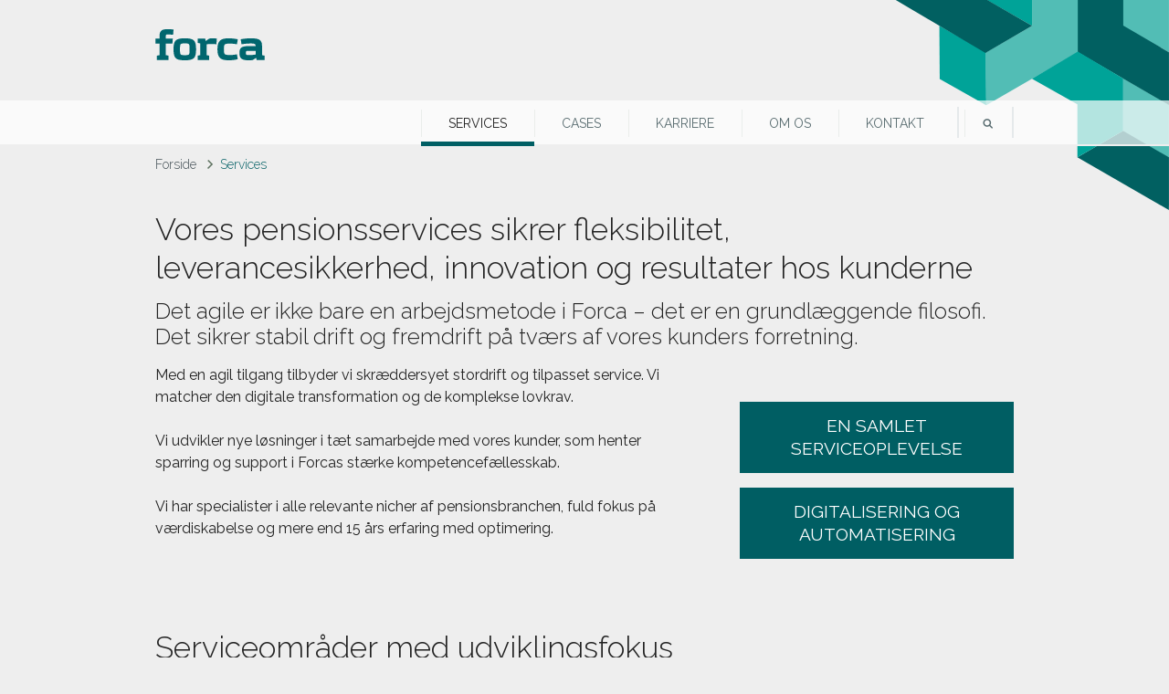

--- FILE ---
content_type: text/html; charset=utf-8
request_url: https://www.forca.dk/services/
body_size: 75061
content:
<!doctype html>
<!--[if IE 9]><html class="forca  no-js lt-ie10" lang="da" > <![endif]-->
<!--[if gt IE 9]><!-->
<html class="forca  no-js" data-website="forca" lang="da">
<!--<![endif]-->
<head>
    
	<script>
        var regexTest = new RegExp(/https:\/\/test[0-9].*$/);
        var regexPreprod = new RegExp(/https:\/\/(preprodmit\.)(preprod\.)?(pka)?(lppension)?(pbu)?(forca)?.dk.*$/);
        var regexProd = new RegExp(/https:\/\/(mit\.)?(www\.)?(pka)?(lppension)?(pbu)?(forca)?.dk.*$/);
        var t = window.location.href;

        if (t.match(regexTest)) {
            var scriptCdn = '/Static/js/razor-vendors/elastic-apm-rum.umd.min.js';
            var url = 'https://logging.test.forca.dk:8200/';
            var customer = 'forca';
            var environment = 'Test';

            (function(d, s, c) {
                var j = d.createElement(s),
                    tag = d.getElementsByTagName(s)[0]

                j.src = scriptCdn
                j.onload = function() { elasticApm.init(c) }
                tag.parentNode.insertBefore(j, tag)
            })(document, 'script', { serviceName: `${customer.toUpperCase()}MIT_DK_FRONTEND`, serverUrl: url, environment: environment });
        }

        if (t.match(regexPreprod)) {
            var scriptCdn = '/Static/js/razor-vendors/elastic-apm-rum.umd.min.js';
            var url = 'https://elastic.forca.dk/';
            var customer = 'forca';
            var environment = 'PreProd';

            (function(d, s, c) {
                var j = d.createElement(s),
                    tag = d.getElementsByTagName(s)[0]

                j.src = scriptCdn
                j.onload = function() { elasticApm.init(c) }
                tag.parentNode.insertBefore(j, tag)
            })(document, 'script', { serviceName: `${customer.toUpperCase()}MIT_DK_FRONTEND`, serverUrl: url, environment: environment });
        }

        if (t.match(regexProd)) {
            var scriptCdn = '/Static/js/razor-vendors/elastic-apm-rum.umd.min.js';
            var url = 'https://elastic.forca.dk/';
            var customer = 'forca';
            var environment = 'Prod';

            (function(d, s, c) {
                var j = d.createElement(s),
                    tag = d.getElementsByTagName(s)[0]

                j.src = scriptCdn
                j.onload = function() { elasticApm.init(c) }
                tag.parentNode.insertBefore(j, tag)
            })(document, 'script', { serviceName: `${customer.toUpperCase()}MIT_DK_FRONTEND`, serverUrl: url, environment: environment });
        }

        // Undersøg om der er afgivet accept af statistiske cookies
        var consentGiven = '0';
        // skal også implementeres på: _ServicetjekLayout, _SimpleLayout
        window.addEventListener('CookieInformationConsentGiven', function (event) {
            if (window.CookieInformation.getConsentGivenFor('cookie_cat_statistic')) {
                consentGiven = '1';
			}

            // Matomo
			const tilstand = App.Ajaxhelper.getMedlemsTilstand();

            var _mtmMetaData = { 'MetaTitle': 'Outsourcing og service af pensionsadministration i Forca', 'MetaDescription': 'Forca er strategisk samarbejdspartner for pensionsbranchen indenfor it-service, finansielle services, aktuarservice, fondsservice, Solvens  II og medlemsservice  pensionsadministration – vi sikrer agil udvikling og stabil drift', 'HandlingsVaerdi': '', 'DialogId': '', 'Consent': consentGiven, 'Tilstand': tilstand };
            var identitetsNoegle = 0;
			var _mtm = window._mtm = window._mtm || [];
			_mtm.push({ 'mtm.startTime': (new Date().getTime()), 'event': 'mtm.Start' });
			const loginType = App.Ajaxhelper.getLoginType();
			switch (loginType)
			{
				case "Nemid":
                case "Mitid":
                    if (identitetsNoegle != 0)
                    {
                        _mtm.push({ 'event': 'loggetInd', 'identitetsnogle': identitetsNoegle });
	                }
                    else
                    {
                        _mtm.push({ 'event': 'loggetInd' });
                    }

					break;
				default:
					break;
			}
			_mtm.push(_mtmMetaData);

            if (t.match(regexTest)) {
                if (document.querySelectorAll('#matomocontainer').length <= 0) {
                    //Matomo
                    var u = "//matomo.test.forca.dk/";
                    var d = document, g = d.createElement('script'), s = d.getElementsByTagName('script')[0];
                    g.async = true;
                    var tmUrl = "forca" == "pka" ? "A3sdbedU" : "" || "forca" == "pbu" ? "YWO8gV4Z" : "" || "forca" == "lp" ? "eyOTwBsm" : "" || "forca" == "forca" ? "xPbui1Nw" : "";
                    g.src = u + '/js/container_' + tmUrl + '.js';
                    g.id = "matomocontainer";
                    s.parentNode.insertBefore(g, s);
                    //End Tagmanager
                }
            }

            if (t.match(regexPreprod)) {
                if (document.querySelectorAll('#matomocontainer').length <= 0) {
                    //Matomo
                    var u = "//matomo.forcadmzq.dk/";
                    var d = document, g = d.createElement('script'), s = d.getElementsByTagName('script')[0];
                    g.async = true;
                    var tmUrl = "forca" == "pka" ? "prEraeDh" : "" || "forca" == "pbu" ? "aIS2zSDe" : "" || "forca" == "lp" ? "OR4Oog1y" : "" || "forca" == "forca" ? "xPbui1Nw" : "";
                    g.src = u + '/js/container_' + tmUrl + '.js';
                    g.id = "matomocontainer";
                    s.parentNode.insertBefore(g, s);
                    //End Tagmanager
                }
            }

            if (t.match(regexProd)) {
                if (document.querySelectorAll('#matomocontainer').length <= 0) {
                    //Matomo
                    var u = "//matomo.forca.dk/";
                    var d = document, g = d.createElement('script'), s = d.getElementsByTagName('script')[0];
                    g.async = true;
                    var tmUrl = "forca" == "pka" ? "H3Mi3X3c" : "" || "forca" == "pbu" ? "Ly6H0BxX" : "" || "forca" == "lp" ? "gvoi8TwY" : "" || "forca" == "forca" ? "64jlklEH" : "";
                    g.src = u + '/js/container_' + tmUrl + '.js';
                    g.id = "matomocontainer";
                    s.parentNode.insertBefore(g, s);
                    //End Tagmanager
                }
            }
        }, false);
	</script>


	<title>Outsourcing og service af pensionsadministration i Forca</title>

	<meta name="viewport" content="width=device-width, initial-scale=1.0, user-scalable=no" />

	<meta name="description" content="Forca er strategisk samarbejdspartner for pensionsbranchen indenfor it-service, finansielle services, aktuarservice, fondsservice, Solvens  II og medlemsservice  pensionsadministration – vi sikrer agil udvikling og stabil drift" />
	<meta name="robots" content="all" />
    <link rel="canonical" href="https://www.forca.dk/services/" />
	<meta name="format-detection" content="telephone=no" />
	<meta name="application-name" content="Forca" />
	<meta name="SKYPE_TOOLBAR" content="SKYPE_TOOLBAR_PARSER_COMPATIBLE" />



	<link rel="apple-touch-icon" sizes="180x180" href="/apple-touch-icon-180x180.png" /><!-- For iPhone 6 Plus with @3× display: -->
	<link rel="apple-touch-icon" sizes="152x152" href="/apple-touch-icon-152x152.png" /><!-- For iPad with @2× display running iOS ≥ 7: -->
	<link rel="apple-touch-icon" sizes="144x144" href="/apple-touch-icon-144x144.png" /><!-- For iPad with @2× display running iOS ≤ 6: -->
	<link rel="apple-touch-icon" sizes="120x120" href="/apple-touch-icon-120x120.png" /><!-- For iPhone with @2× display running iOS ≥ 7: -->
	<link rel="apple-touch-icon" sizes="114x114" href="/apple-touch-icon-114x114.png" /><!-- For iPhone with @2× display running iOS ≤ 6: -->
	<link rel="apple-touch-icon" sizes="76x76" href="/apple-touch-icon-76x76.png" /><!-- For the iPad mini and the first- and second-generation iPad (@1× display) on iOS ≥ 7: -->
	<link rel="apple-touch-icon" sizes="72x72" href="/apple-touch-icon-72x72.png" /><!-- For the iPad mini and the first- and second-generation iPad (@1× display) on iOS ≤ 6: -->
	<link rel="apple-touch-icon" sizes="57x57" href="/apple-touch-icon-57x57.png"><!-- 57×57px For non-Retina iPhone, iPod Touch, and Android 2.1+ devices: -->
	<link rel="shortcut icon" href="/favicon.ico" /><!-- Used by IE, and also by some other browsers if we are not careful. -->
	
	<link rel="icon" type="image/png" href="/favicon-16x16.png" sizes="16x16"><!-- The classic favicon, displayed in the tabs -->
	<link rel="icon" type="image/png" href="/favicon-32x32.png" sizes="32x32"><!-- For Safari on Mac OS -->
	<meta name="msapplication-tooltip" content="Start Forca site" />
	<meta name="msapplication-starturl" content="https://www.forca.dk/" />
	<meta name="msapplication-TileImage" content="/mstile-144x144.png" />
	<meta name="msapplication-TileColor" content="#ffffff" />
	<meta name="msapplication-config" content="/browserconfig.xml">

		<meta itemprop="name" content="Outsourcing og service af pensionsadministration i Forca">
		<meta property="og:title" content="Outsourcing og service af pensionsadministration| Forca">
		<meta name="twitter:title" content="Outsourcing og service af pensionsadministration| Forca">

		<meta itemprop="description" content="Forca er strategisk samarbejdspartner for pensionsbranchen indenfor it-service, finansielle services, aktuarservice, fondsservice, Solvens  II og medlemsservice  pensionsadministration – vi sikrer agil udvikling og stabil drift">
		<meta property="og:description" content="Forca er strategisk samarbejdspartner for pensionsbranchen indenfor it-service, finansielle services, aktuarservice, fondsservice, Solvens  II og medlemsservice  pensionsadministration – vi sikrer agil udvikling og stabil drift">
		<meta name="twitter:description" content="Forca er strategisk samarbejdspartner for pensionsbranchen indenfor it-service, finansielle services, aktuarservice, fondsservice, Solvens  II og medlemsservice  pensionsadministration – vi sikrer agil udvikling og stabil drift">


	<!-- Facebook Meta Tags -->
	<meta property="og:url" content="www.forca.dk/services/">
	<meta property="og:type" content="website">


	<!-- Twitter Meta Tags -->
	<meta name="twitter:card" content="summary_large_image">

	<link rel="preconnect" href="https://fonts.googleapis.com">
	<link rel="preconnect" href="https://fonts.gstatic.com" crossorigin>

		<link rel="stylesheet" href="//fonts.googleapis.com/css?family=Rozha+One&display=swap">
		<link rel="stylesheet" href="//fonts.googleapis.com/css?family=Raleway:300,400,600,800&display=swap">
		<link rel="stylesheet" href="//fonts.googleapis.com/css?family=Lato:300,400,700,900&display=swap" />
			<link rel="stylesheet" href="//fonts.googleapis.com/css?family=Lato:300,400,700,900&display=swap" />


	<script id="CookieConsent" src="https://policy.app.cookieinformation.com/uc.js" defer data-culture="DA" type="text/javascript"></script>


	<link rel="stylesheet" href="/Static/dist/css/forca-app.css?relnov1112020hf1ff" />

	

	<script>
		// Picture element HTML5 shiv
		document.createElement("picture");
	</script>
	<script src="/Static/dist/js/headerjs.min.fae722648c36558c8eaf.js"></script>


	

    <script>
        window.addEventListener('CookieInformationConsentGiven', function (event) {
            if (window.CookieInformation.getConsentGivenFor('cookie_cat_statistic')) {
                consentGiven = '1';
            }

            var regexTest = new RegExp(/https:\/\/test[0-9].*$/);
            var regexPreprod = new RegExp(/https:\/\/(preprodmit\.)(preprod\.)?(pka)?(lppension)?(pbu)?(forca)?.dk.*$/);
            var regexProd = new RegExp(/https:\/\/(mit\.)?(www\.)?(pka)?(lppension)?(pbu)?(forca)?.dk.*$/);
            var t = window.location.href;

            if (t.match(regexTest)) {
                var _paq = window._paq = window._paq || [];
                /* tracker methods like "setCustomDimension" should be called before "trackPageView" */
                if ("forca" == "pka") {
                    _paq.push(["setCookieDomain", "*.pka.dk"]);
                    _paq.push(["setDomains", ["*.pka.dk"]]);
                }
                if ('0' !== '0') {
                    _paq.push(['setUserId', '0']);
                }
                _paq.push(['requireCookieConsent']);

                // KUN HVIS STATISTISK
                if (consentGiven == '1') {
                    _paq.push(['setCookieConsentGiven']);
                    _paq.push(['HeatmapSessionRecording::enable']);

                    console.log("setCookieConsentGiven er sat")
                } else {
                    _paq.push(['HeatmapSessionRecording::disable']);
                }
            }

            if (t.match(regexPreprod)) {
                var _paq = window._paq = window._paq || [];
                /* tracker methods like "setCustomDimension" should be called before "trackPageView" */
                if ("forca" == "pka") {
                    _paq.push(["setCookieDomain", "*.pka.dk"]);
                    _paq.push(["setDomains", ["*.pka.dk"]]);
                }

                if ('0' !== '0') {
                    _paq.push(['setUserId', '0']);
                }

                _paq.push(['requireCookieConsent']);

                // KUN HVIS STATISTISK
                if (consentGiven == '1') {
                    _paq.push(['setCookieConsentGiven']);
                    _paq.push(['HeatmapSessionRecording::enable']);

                    console.log("setCookieConsentGiven er sat")
                } else {
                    _paq.push(['HeatmapSessionRecording::disable']);
                }
            }

            if (t.match(regexProd)) {
                var _paq = window._paq = window._paq || [];
                /* tracker methods like "setCustomDimension" should be called before "trackPageView" */
                if ("forca" == "pka") {
                    _paq.push(["setCookieDomain", "*.pka.dk"]);
                    _paq.push(["setDomains", ["*.pka.dk"]]);
                }

                if ('0' !== '0') {
                    _paq.push(['setUserId', '0']);
                }
                _paq.push(['requireCookieConsent']);

                // KUN HVIS STATISTISK
                if (consentGiven == '1') {
                    _paq.push(['setCookieConsentGiven']);
                    _paq.push(['HeatmapSessionRecording::enable']);

                    console.log("setCookieConsentGiven er sat")
                } else {
                    _paq.push(['HeatmapSessionRecording::disable']);
                }
            }
        });
    </script>
</head>
<body class="" data-authenticated="false">


    <div class="off-canvas-wrap docs-wrap" data-offcanvas>
        <div class="inner-wrap">

    <!-- SMALL DEVICE NAV -->
    <nav class="tab-bar show-for-small small-device-nav">
        <section class="search-bar-mobile">
<form action="/sog/" class="flexsearch--form" method="get">                <input type="search" name="q" />
</form>        </section>
        <section class="left-small">
            <a class="left-off-canvas-toggle menu-icon">
                <span></span>
            </a>
        </section>
        <section class="right tab-bar-section">
            <h1 class="title">
                <a href="/" class="logo">
                    <span class="logo__link">
                        <span>Forca</span>
                    </span>
                </a>
            </h1>
                <a class="mobile-nav-search "><span>Søg</span></a>
        </section>
    </nav>
    <aside class="left-off-canvas-menu show-for-small">

        <ul class="mobile-navigation">

            
                <li class="mobile-nav-level-1-link" data-page-id="6283">
	                <a href="/services/">Services</a>
                </li>
                <li class="mobile-nav-level-1-link" data-page-id="6292">
	                <a href="/cases/">Cases</a>
                </li>
                <li class="mobile-nav-level-1-link" data-page-id="6291">
	                <a href="/karriere/">Karriere</a>
                </li>
                <li class="mobile-nav-level-1-link" data-page-id="6295">
	                <a href="/om-os/">Om os</a>
                </li>
                <li class="mobile-nav-level-1-link" data-page-id="6299">
	                <a href="/kontakt/">Kontakt</a>
                </li>
        </ul>
    </aside>
    <!-- ::END SMALL DEVICE NAV -->
    
                        <header class="site-header hide-for-small">
                            <div class="row">
                                <div class="columns">
                                    <div class="logo no-print logo-link logo-link-white">
                                        <a href="/" class="logo__link">
                                            <span>Forca</span>
                                        </a>
                                    </div>
                                    <div class="print">

                                        <img src="/Static/img/logos/forca-logo.png" width="150" alt="">
                                    </div>

                                </div>
                            </div>
                        </header>




<nav class="large-nav-old nav-old js--large-nav-old full-width-row hide-for-small">
    <div class="full-width-col">
        <div class="row">
            <div class="large-nav__content columns">
				
	            <a href="/" class="large-nav-sticky-logo">
		            <img src="/Static/img/logos/forca-logo.svg" alt="Forca" width="83" />
	            </a>

	            <ul class="large-nav__top-list forca">

                        <li class="large-nav__top-item large-nav__top-item--active" data-page-id="6283">
                            <a href="/services/" class="large-nav__top-link noDropDown">Services</a>

                           
                        </li>
                        <li class="large-nav__top-item " data-page-id="6292">
                            <a href="/cases/" class="large-nav__top-link noDropDown">Cases</a>

                           
                        </li>
                        <li class="large-nav__top-item " data-page-id="6291">
                            <a href="/karriere/" class="large-nav__top-link noDropDown">Karriere</a>

                           
                        </li>
                        <li class="large-nav__top-item " data-page-id="6295">
                            <a href="/om-os/" class="large-nav__top-link noDropDown">Om os</a>

                           
                        </li>
                        <li class="large-nav__top-item " data-page-id="6299">
                            <a href="/kontakt/" class="large-nav__top-link noDropDown">Kontakt</a>

                           
                        </li>
                                            <li class="large-nav__top-item large-nav__top-item--search">
                            <a href="#open" class="large-nav__top-link"><span>S&#248;g</span></a>

                            <section class="large-nav__section row">
                                <div class="large-nav__text columns medium-push-2 large-push-2 medium-8 large-8">

<form action="/sog/" class="large-nav__search search" method="get">                                        <input class="search__input" type="search" name="q" />
                                        <button class="search__submit" type="submit"></button>
</form>                                </div>
                            </section>
                        </li>
                </ul>

            </div>
        </div>
    </div>
</nav>

<!-- \Views\Shared\Breadcrumb.cshtml -->
<div class="row hide-for-small bread-crumb no-print">
	<div class="columns clearfix">
		<ul class="breadcrumb">
			<li class="breadcrumb__listitem">
						 <a class="breadcrumb__listitem-anchor" href="/">Forside</a>
				 </li><li class="breadcrumb__listitem">
Services				 </li>
		</ul>
	</div>
</div>

            
<!-- \Views\BlockPage\Index.cshtml -->


    <section class="main-section no-top-campaign clearfix ">
        
<div><div><!-- \Views\Shared\Blocks\OverskriftBlock\Index.cshtml -->

<div class="row">
	
		<div class="columns row-header-large">

				<h2>Vores pensionsservices sikrer fleksibilitet, leverancesikkerhed, innovation og resultater hos kunderne</h2>

		</div>

</div>
</div><div>


<div class="no-base-band">
    <div class="row base-band">
        <div class="columns medium-12 large-12">
            <h5>Det agile er ikke bare en arbejdsmetode i Forca &ndash; det er en grundl&aelig;ggende filosofi. Det sikrer stabil drift og fremdrift p&aring; tv&aelig;rs af vores kunders forretning.</h5>
        </div>
    </div>
</div></div><div>
<!-- \Views\Shared\Blocks\TekstOgTreKnapperBlock\index.cshtml -->
<section class="base-band">
    <div class="row">
        <div class="columns medium-7 large-8">
            <div class="row">
                <div class="columns medium-12 large-12 padding-right-10percent">
	                <h1 class="header-link">
	                </h1>
					






							<p>Med en agil tilgang tilbyder vi skræddersyet stordrift og tilpasset service. Vi matcher den digitale transformation og de komplekse lovkrav. <br><br>Vi udvikler nye løsninger i tæt samarbejde med vores kunder, som henter sparring og support i Forcas stærke kompetencefællesskab. <br><br>Vi har specialister i alle relevante nicher af pensionsbranchen, fuld fokus på værdiskabelse og mere end 15 års erfaring med optimering. </p>
                                        
                </div>
            </div>
        </div>
        <div class="columns medium-5 large-4">
			<h1 class="hide-for-small">&nbsp;</h1>
            
            
							<p>
								<a class="square-button button-type-3 button-full-width" href="/services/Samletserviceoplevelse/">
									EN SAMLET SERVICEOPLEVELSE
								</a>
							</p>
							<p>
								<a class="square-button button-type-3 button-full-width" href="/services/Digitalisering/">
									DIGITALISERING OG AUTOMATISERING
								</a>
							</p>
        </div>
    </div>
</section>
<!-- ::END BASE BAND -->
</div><div><!-- \Views\Shared\Blocks\OverskriftBlock\Index.cshtml -->

<div class="row">
	
		<div class="columns row-header-large">

				<h2>Serviceomr&#229;der med udviklingsfokus</h2>

		</div>

</div>
</div><div><!-- \Views\Shared\Blocks\Layout66Block\index.cshtml -->



    <div class="row base-band ">
        <div class="columns medium-6 large-6">
            <div><div><div id="block-f18341be-aed2-4eb4-8eae-eb070d5b7878" class="row ">
    <div class="columns medium-12">
        <div class="multiBoxWrapper" data-bind="css: {'first': firstElement, 'last': lastElement}">


            <div class="multiBox" data-bind="css: {'reverse': venstrestilText}, style: {maxHeight: maxHeight, minHeight: minHeight, flexDirection: hideTextColumn }" style="height: inherit;">
                    <div class="col col-1 text-container" style="background-color:" data-bind="style: { flex: $root.showFiftyFifty() ? '1' : smaltMedieFelt() ? '2' : '1', alignSelf: 'center'}, css: {'gradient--5': 'gradient--5' != '' ? 'gradient--5' : '', 'no-gradient': 'gradient--5' === '' &&  ''  === '', 'only-right-padding': (!venstrestilText() && !hasVideo() && !hasImage) || (smaltMedieFelt() && 'gradient--5' === ''), 'only-left-padding': (venstrestilText() && !hasVideo() && !hasImage) || (smaltMedieFelt() && venstrestilText() && 'gradient--5' === '') } ">
                        <div class="inner-col">
                            <div class="text-header" data-bind="css: { 'no-gradient': ('gradient--5' === '' &&  ''  === '') }">
                                    <h4 style="color: !important">Medlemsservices</h4>
                            </div>
                            <div class="text-content" data-bind="css: { 'vis-citat': visTextSomCitat, 'no-gradient': ('gradient--5' === '' &&  ''  === '') }" style="color:">
<p>Styrk medlemsoplevelsen ved at kombinere personlig kontakt og ny teknologi i skr&aelig;dddersyede l&oslash;sninger</p>
                            </div>
                            <div class="text-footer" data-bind="css: { 'no-gradient': ('gradient--5' === '' &&  ''  === '') }" style="color:">

                            </div>

                                <ul class="text-buttons">
                                        <li>
                                            <a href="/services/medlemsservices/">L&#198;S MERE <span class="icon-right-arrow right"></span></a>
                                        </li>
                                </ul>

                        </div>
                    </div>
                
            </div>
        </div>
    </div>
</div>




</div><div><div id="block-40bd8a3a-7de8-463e-9b8b-ea0e8e17a986" class="row ">
    <div class="columns medium-12">
        <div class="multiBoxWrapper" data-bind="css: {'first': firstElement, 'last': lastElement}">


            <div class="multiBox" data-bind="css: {'reverse': venstrestilText}, style: {maxHeight: maxHeight, minHeight: minHeight, flexDirection: hideTextColumn }" style="height: inherit;">
                    <div class="col col-1 text-container" style="background-color:" data-bind="style: { flex: $root.showFiftyFifty() ? '1' : smaltMedieFelt() ? '2' : '1', alignSelf: 'center'}, css: {'gradient--5': 'gradient--5' != '' ? 'gradient--5' : '', 'no-gradient': 'gradient--5' === '' &&  ''  === '', 'only-right-padding': (!venstrestilText() && !hasVideo() && !hasImage) || (smaltMedieFelt() && 'gradient--5' === ''), 'only-left-padding': (venstrestilText() && !hasVideo() && !hasImage) || (smaltMedieFelt() && venstrestilText() && 'gradient--5' === '') } ">
                        <div class="inner-col">
                            <div class="text-header" data-bind="css: { 'no-gradient': ('gradient--5' === '' &&  ''  === '') }">
                                    <h4 style="color: !important">Finansielle services</h4>
                            </div>
                            <div class="text-content" data-bind="css: { 'vis-citat': visTextSomCitat, 'no-gradient': ('gradient--5' === '' &&  ''  === '') }" style="color:">
<p>Få kompetent regnskabs-udarbejdelse samt økonomi- og risikostyring&nbsp;</p>
                            </div>
                            <div class="text-footer" data-bind="css: { 'no-gradient': ('gradient--5' === '' &&  ''  === '') }" style="color:">

                            </div>

                                <ul class="text-buttons">
                                        <li>
                                            <a href="/services/finansielleservices/">L&#198;S MERE <span class="icon-right-arrow right"></span></a>
                                        </li>
                                </ul>

                        </div>
                    </div>
                
            </div>
        </div>
    </div>
</div>




</div><div><div id="block-84c5b483-ba33-4f17-b9df-75f38ddb8526" class="row ">
    <div class="columns medium-12">
        <div class="multiBoxWrapper" data-bind="css: {'first': firstElement, 'last': lastElement}">


            <div class="multiBox" data-bind="css: {'reverse': venstrestilText}, style: {maxHeight: maxHeight, minHeight: minHeight, flexDirection: hideTextColumn }" style="height: inherit;">
                    <div class="col col-1 text-container" style="background-color:" data-bind="style: { flex: $root.showFiftyFifty() ? '1' : smaltMedieFelt() ? '2' : '1', alignSelf: 'center'}, css: {'gradient--5': 'gradient--5' != '' ? 'gradient--5' : '', 'no-gradient': 'gradient--5' === '' &&  ''  === '', 'only-right-padding': (!venstrestilText() && !hasVideo() && !hasImage) || (smaltMedieFelt() && 'gradient--5' === ''), 'only-left-padding': (venstrestilText() && !hasVideo() && !hasImage) || (smaltMedieFelt() && venstrestilText() && 'gradient--5' === '') } ">
                        <div class="inner-col">
                            <div class="text-header" data-bind="css: { 'no-gradient': ('gradient--5' === '' &&  ''  === '') }">
                                    <h4 style="color: !important">IT-services</h4>
                            </div>
                            <div class="text-content" data-bind="css: { 'vis-citat': visTextSomCitat, 'no-gradient': ('gradient--5' === '' &&  ''  === '') }" style="color:">
<p>Byg forretningen på stabile og fremtidssikrede systemer</p>
                            </div>
                            <div class="text-footer" data-bind="css: { 'no-gradient': ('gradient--5' === '' &&  ''  === '') }" style="color:">

                            </div>

                                <ul class="text-buttons">
                                        <li>
                                            <a href="/services/it-services/">L&#198;S MERE <span class="icon-right-arrow right"></span></a>
                                        </li>
                                </ul>

                        </div>
                    </div>
                
            </div>
        </div>
    </div>
</div>




</div></div>
        </div>
        <div class="columns medium-6 large-6">
            <div><div><div id="block-11773a94-59bf-43d1-aff7-0098b8b2527e" class="row ">
    <div class="columns medium-12">
        <div class="multiBoxWrapper" data-bind="css: {'first': firstElement, 'last': lastElement}">


            <div class="multiBox" data-bind="css: {'reverse': venstrestilText}, style: {maxHeight: maxHeight, minHeight: minHeight, flexDirection: hideTextColumn }" style="height: inherit;">
                    <div class="col col-1 text-container" style="background-color:" data-bind="style: { flex: $root.showFiftyFifty() ? '1' : smaltMedieFelt() ? '2' : '1', alignSelf: 'center'}, css: {'gradient--5': 'gradient--5' != '' ? 'gradient--5' : '', 'no-gradient': 'gradient--5' === '' &&  ''  === '', 'only-right-padding': (!venstrestilText() && !hasVideo() && !hasImage) || (smaltMedieFelt() && 'gradient--5' === ''), 'only-left-padding': (venstrestilText() && !hasVideo() && !hasImage) || (smaltMedieFelt() && venstrestilText() && 'gradient--5' === '') } ">
                        <div class="inner-col">
                            <div class="text-header" data-bind="css: { 'no-gradient': ('gradient--5' === '' &&  ''  === '') }">
                                    <h4 style="color: !important">Fondsservices</h4>
                            </div>
                            <div class="text-content" data-bind="css: { 'vis-citat': visTextSomCitat, 'no-gradient': ('gradient--5' === '' &&  ''  === '') }" style="color:">
<p>Få kompetent fondsadministration på markedets mest avancerede fondssystem</p>
                            </div>
                            <div class="text-footer" data-bind="css: { 'no-gradient': ('gradient--5' === '' &&  ''  === '') }" style="color:">

                            </div>

                                <ul class="text-buttons">
                                        <li>
                                            <a href="/services/fondsservice/">L&#198;S MERE <span class="icon-right-arrow right"></span></a>
                                        </li>
                                </ul>

                        </div>
                    </div>
                
            </div>
        </div>
    </div>
</div>




</div><div><div id="block-fdcb509a-108a-4487-9872-04a3cbf36adf" class="row ">
    <div class="columns medium-12">
        <div class="multiBoxWrapper" data-bind="css: {'first': firstElement, 'last': lastElement}">


            <div class="multiBox" data-bind="css: {'reverse': venstrestilText}, style: {maxHeight: maxHeight, minHeight: minHeight, flexDirection: hideTextColumn }" style="height: inherit;">
                    <div class="col col-1 text-container" style="background-color:" data-bind="style: { flex: $root.showFiftyFifty() ? '1' : smaltMedieFelt() ? '2' : '1', alignSelf: 'center'}, css: {'gradient--5': 'gradient--5' != '' ? 'gradient--5' : '', 'no-gradient': 'gradient--5' === '' &&  ''  === '', 'only-right-padding': (!venstrestilText() && !hasVideo() && !hasImage) || (smaltMedieFelt() && 'gradient--5' === ''), 'only-left-padding': (venstrestilText() && !hasVideo() && !hasImage) || (smaltMedieFelt() && venstrestilText() && 'gradient--5' === '') } ">
                        <div class="inner-col">
                            <div class="text-header" data-bind="css: { 'no-gradient': ('gradient--5' === '' &&  ''  === '') }">
                                    <h4 style="color: !important">Aktuarservices og analyser</h4>
                            </div>
                            <div class="text-content" data-bind="css: { 'vis-citat': visTextSomCitat, 'no-gradient': ('gradient--5' === '' &&  ''  === '') }" style="color:">
<p>Samarbejd med jurister, økonomer, analytikere og eksperter i Danmarks største aktuarteam</p>
                            </div>
                            <div class="text-footer" data-bind="css: { 'no-gradient': ('gradient--5' === '' &&  ''  === '') }" style="color:">

                            </div>

                                <ul class="text-buttons">
                                        <li>
                                            <a href="/services/aktuarservice/">L&#198;S MERE <span class="icon-right-arrow right"></span></a>
                                        </li>
                                </ul>

                        </div>
                    </div>
                
            </div>
        </div>
    </div>
</div>




</div></div>
        </div>
    </div>
</div><div><!-- \Views\Shared\Blocks\OverskriftBlock\Index.cshtml -->

<div class="row">
	
		<div class="columns row-header-large">

				<h2>Compliance og risikostyring i Forca</h2>

		</div>

</div>
</div><div>


<div class="">
    <div class="row base-band">
        <div class="columns medium-12 large-12">
            <p>Forca er garant for compliance, operationel risikostyring og IT-sikkerhed. Compliance i Forca g&aring;r p&aring; tv&aelig;rs af alle fag- og serviceomr&aring;der samt udviklingsopgaver og er en implicit del af vores services og l&oslash;sninger.&nbsp;</p>
<p><a class="square-button button-type-3 button-full-width" style="width: 150px;" href="/services/compliance/"> L&aelig;s mere </a></p>
        </div>
    </div>
</div></div><div><div id="block-0eae1c9f-5d9f-44ec-b440-8427bc040a8e" class="row base-band">
    <div class="columns medium-12">
        <div class="multiBoxWrapper" data-bind="css: {'first': firstElement, 'last': lastElement}">


            <div class="multiBox" data-bind="css: {'reverse': venstrestilText}, style: {maxHeight: maxHeight, minHeight: minHeight, flexDirection: hideTextColumn }" style="height: inherit;">
                    <div class="col col-1 text-container" style="background-color:" data-bind="style: { flex: $root.showFiftyFifty() ? '1' : smaltMedieFelt() ? '2' : '1', alignSelf: ''}, css: {'': '' != '' ? '' : '', 'no-gradient': '' === '' &&  ''  === '', 'only-right-padding': (!venstrestilText() && !hasVideo() && !hasImage) || (smaltMedieFelt() && '' === ''), 'only-left-padding': (venstrestilText() && !hasVideo() && !hasImage) || (smaltMedieFelt() && venstrestilText() && '' === '') } ">
                        <div class="inner-col">
                            <div class="text-header" data-bind="css: { 'no-gradient': ('' === '' &&  ''  === '') }">
                                    <h4 style="color: !important"></h4>
                            </div>
                            <div class="text-content" data-bind="css: { 'vis-citat': visTextSomCitat, 'no-gradient': ('' === '' &&  ''  === '') }" style="color:">
<h2>En bred vifte af pensionsservices</h2>
<p>Forca leverer pensionsservices, som kan skr&aelig;ddersys og skaleres efter vores kunders individuelle behov.</p>
<p>Vi er it-systemleverand&oslash;r, pensionsadministrator og -r&aring;dgiver samt compliancegarant for vores kunder.</p>
<p>Sammen med kunderne udvikler vi de l&oslash;sninger, der skal til for at l&oslash;fte serviceoplevelsen for kunderne og deres medlemmer.</p>
                            </div>
                            <div class="text-footer" data-bind="css: { 'no-gradient': ('' === '' &&  ''  === '') }" style="color:">

                            </div>


                        </div>
                    </div>
                                    <div class="row col col-2 media-container" data-bind="style: {flex: $root.showFiftyFifty() ? '1' : smaltMedieFelt() ? '1' : '2', alignSelf: '', marginLeft: ('False' === 'True'), 'background-image': billede()}, css: {'only-left-padding': !venstrestilText() && !hasVideo()}" style="background-size: contain; background-position: right;">

                            <img src="/globalassets/forside/service-oplevelsen.svg" class="media-image show-for-small" alt="" data-bind="visible: !hasVideo()" />

                        <div data-bind="html: videoElement"></div>

                        <div class="media-text-content" data-bind="visible: !hasVideo(), css: {'no-image': hasImage(), 'no-padding': hasImage()}">
                            <div class="media-text-header">

                            </div>
                            <div class="media-text">
                            </div>
                        </div>
                    </div>

            </div>
        </div>
    </div>
</div>




</div></div>        
    </section>




            <div data-react-component="Feedback" data-props='{ "isActive": "False", "feedback": { "title": "", "buttonYes": "", "buttonNo": "", "formTitle": "", "textareaMax": 0, "formSendButtonText": "", "successTitle": "", "successContent": "" } }'></div>

<!-- FOOTER -->
<footer class="site-footer hide-for-print">

    
    <section class="site-footer__mobile hide-for-medium-up">

        <div class="mobile-contact-options">
            <div class="mobile-content">
                <a href="tel:39 45 73 00">
                    <span class="site-footer-icon site-footer-icon__phone"></span>
                </a>

                <h3><a href="tel:39 45 73 00">39 45 73 00</a></h3>

            </div>
            <div class="mobile-content">
				<a href="https://www.linkedin.com/company/forca" target="_blank">
					<span class="site-footer-icon site-footer-icon__linkedin"></span>
				</a>

				<h3><a href="https://www.linkedin.com/company/forca" target="_blank">Vidensdeling og indsigt</a></h3>
            </div>
        </div>


        <div class="mobile-address">
            Forca
                <span> Tuborg Boulevard 3, 2900 Hellerup</span>
        </div>
    </section>
    
    
        <div class="footer-wide-image hide" style="background-image: url('/globalassets/_dsc6472beskaaret.jpg');">
            <div class="row" style="height:100%;" >
            </div>
        </div>
    <section class="site-footer__main full-width-col hide-for-small text-center">

        <img src="/Static/img/5_footer-image.svg" alt="" class="forca-footer-image" />

        <div class="row">
            <div class="columns medium-4 large-4 hide-for-small">
                <div class="logo">
                    <a href=/ class="logo__link">
                        <span>Forca</span>
                    </a>
                    <br />
                    <br />
                    <div class="site-footer-content__column text-left">
                    </div>
                </div>
            </div>

            <div class="columns medium-4 large-4 hide-for-small text-left">
                <div class="site-footer-content__column text-left">
                    <strong>Kontakt</strong><br /><br />
                    Tuborg Boulevard 3<br />
                    2900 Hellerup<br /><br />
                    <a href="tel:39 45 73 00">Tel: 39 45 73 00</a><br />
                    <a style="color: #e6de77;" href="mailto:forca@Forca.dk">forca@forca.dk</a><br />
                    <a style="color: #e6de77;" href="https://www.forca.dk" target="_blank">forca.dk</a>
                </div>
            </div>

            <div class="columns medium-4 large-4 hide-for-small text-left">
                <div class="site-footer-content__column text-left">
                    <p>
                        <strong>F&#248;lg os</strong>
                    </p>
                    

                    <div class="social-icons">
						<a href="https://www.linkedin.com/company/forca" target="_blank" class="linkedin"><span>Vidensdeling og indsigt</span></a>
						
                    </div>
                </div>

                <div class="footer-menu">
                            <span>
                                <a href="/om-os/">Om os</a>
                            </span>
                            <span>
                                <a href="/kontakt/presse/">Presse</a>
                            </span>
                </div>

                <div class="footer-menu">

                        <span>
                            <a href="javascript:CookieConsent.renew();">Cookies</a>
                        </span>
                </div>

            </div>

        </div>
    </section>
</footer>            
            <a class="exit-off-canvas"></a>

            <div class="site-message"></div>

            <div class="ieWarning">
                <div class="row modalIeWarning pop-up__content">
                        <button type="button" class="popup-close icon-close ieWarningButton"></button>
                    <div class="row">
                        <h1>Fungerer hjemmesiden ikke?</h1>
                    </div>
                    <br />
                    <div class="row">
                        <p>Vi kan se, at du bruger Internet Explorer. Du kan derfor opleve, at der er noget her p&aring; siden, der ikke fungerer, som det skal. Vi udvikler nemlig ikke l&aelig;ngere forca.dk til at underst&oslash;tte Internet Explorer. &Aring;rsagen er, at Microsoft ikke har opdaterer programmet siden 2019. Det betyder, at hverken funktionaliteten eller sikkerheden er tilfredsstillende.</p>
<p><strong>Brug en anden browser<br /></strong>Vi anbefaler, at du bruger en af disse browser i stedet for:<strong><br /></strong></p>
<ul>
<li>Chrome &ndash; <a href="https://www.google.com/chrome/">hent den her</a></li>
<li>Edge - <a href="https://microsoft.com/edge">hent den her</a></li>
<li>Firefox - <a href="https://www.mozilla.org/firefox">hent den her</a></li>
</ul>
<p>Du er altid velkommen til at ringe til os p&aring; 39 45 73 00, hvis du oplever problemer med vores hjemmeside.</p>
                    </div>
                </div>
            </div>
        </div>
    </div>
    <div class="chat-image" style="display: none;"></div>

    <div class="loading-block loading-block--global"></div>

    <!-- CHAT ICON -->
    
    <!-- ::END CHAT ICON -->
    <!-- JQUERY AND FOUNDATION -->

    <script src="/Static/dist/js/jquery.min.js"></script>

    <script src="/Static/dist/js/foundation.min.4eaaec0c4d69d19ea0da.js"></script>


    <script>
        $(document).foundation();
    </script>

    <script src="/Static/dist/js/controls.min.cdc81064acb65680cca5.js"></script>
<script src="/Static/dist/js/plugins.min.8f60037a6767883792de.js"></script>
<script src="/Static/dist/js/validate.min.60d2160c7f56c88247ad.js"></script>
<script src="/Static/dist/js/other.min.ead140fa3a9aeabb1412.js"></script>


    
        <script>
        var MultiBoxViewModel = function() {
            var self = this;

            self.maxHeight = ko.observable(170+'px');
            self.minHeight = ko.observable(170+'px');
            self.firstElement = ko.computed(function() {
                var retVar = true;
                var isFirst = false;
                if (!isFirst)
                    retVar = false;
                return retVar;
            });
            self.lastElement = ko.computed(function() {
                var retVar = true;
                var isLast = false;
                if (!isLast)
                    retVar = false;
                return retVar;
            });
            self.venstrestilText = ko.observable(false);
            self.visTextSomCitat = ko.observable(false);
            self.venstrestilText = ko.observable(false);
            self.hideTextColumn = ko.observable(false === true ? 'column' : '');

            self.visFuldbreddeBaggrund = ko.computed(function() {
                if ((false)) {
                    var element = $("#block-f18341be-aed2-4eb4-8eae-eb070d5b7878").parent().closest('div');
                    element.addClass("fullWidthBg");
                    element.css('backgroundColor', '');
                }
            });
            self.hasImage = ko.observable('' === '');
            self.hasMobileImage = ko.observable('' === '');

            self.billede = ko.computed(function() {
                var retVar = '';
                if (/Android|webOS|iPhone|iPad|iPod|BlackBerry|IEMobile|Opera Mini/i.test(navigator.userAgent) && self.hasMobileImage()) {
                    retVar = 'url("")';
                } else {
                    retVar = 'url("")';
                }

                return retVar;
            });

            self.hasVideo = ko.observable(false);
            self.videoElement = ko.computed(function() {
                var retVar = '';
                var videourl = '';

                if (videourl !== '') {
                    if (videourl.includes('skyfish')) {
                        retVar = `<div data-react-component="VideoSkyfish" data-props='{ "id": "skyfish-Multibox", "url": "${ videourl }" }'></div>`;
                        self.hasVideo(true);
                    } else {
                        var video_id = videourl.split('v=')[1];
                        if (video_id != '') {
                            var videoSrc = 'https://www.youtube.com/embed/' + video_id;
                            retVar = '<div class="flex-video"><iframe src="" data-category-consent="cookie_cat_marketing" data-consent-src="' + videoSrc + '" frameborder="0" allowfullscreen></iframe><span class="absolute"><a href="javascript:CookieConsent.renew();"></a></span></div>';
                            self.hasVideo(true);
                        }
                    }

                }

                return retVar;
            });
            
            self.showFiftyFifty = ko.observable(false);
            self.smaltMedieFelt = ko.observable(false);
            self.gradientBg = ko.observable('gradient--5');
        }

        // Error template (delete the default)
        ko.validation.init({
            insertMessages: false,
            decorateElement: true,
            errorElementClass: 'open'
        });

        var loadingBlock = $('#block-f18341be-aed2-4eb4-8eae-eb070d5b7878');
		var viewModel = new MultiBoxViewModel();
        ko.applyBindings(viewModel, loadingBlock[0]);
    </script>

    <script>
        var MultiBoxViewModel = function() {
            var self = this;

            self.maxHeight = ko.observable(170+'px');
            self.minHeight = ko.observable(170+'px');
            self.firstElement = ko.computed(function() {
                var retVar = true;
                var isFirst = false;
                if (!isFirst)
                    retVar = false;
                return retVar;
            });
            self.lastElement = ko.computed(function() {
                var retVar = true;
                var isLast = false;
                if (!isLast)
                    retVar = false;
                return retVar;
            });
            self.venstrestilText = ko.observable(false);
            self.visTextSomCitat = ko.observable(false);
            self.venstrestilText = ko.observable(false);
            self.hideTextColumn = ko.observable(false === true ? 'column' : '');

            self.visFuldbreddeBaggrund = ko.computed(function() {
                if ((false)) {
                    var element = $("#block-40bd8a3a-7de8-463e-9b8b-ea0e8e17a986").parent().closest('div');
                    element.addClass("fullWidthBg");
                    element.css('backgroundColor', '');
                }
            });
            self.hasImage = ko.observable('' === '');
            self.hasMobileImage = ko.observable('' === '');

            self.billede = ko.computed(function() {
                var retVar = '';
                if (/Android|webOS|iPhone|iPad|iPod|BlackBerry|IEMobile|Opera Mini/i.test(navigator.userAgent) && self.hasMobileImage()) {
                    retVar = 'url("")';
                } else {
                    retVar = 'url("")';
                }

                return retVar;
            });

            self.hasVideo = ko.observable(false);
            self.videoElement = ko.computed(function() {
                var retVar = '';
                var videourl = '';

                if (videourl !== '') {
                    if (videourl.includes('skyfish')) {
                        retVar = `<div data-react-component="VideoSkyfish" data-props='{ "id": "skyfish-Multibox", "url": "${ videourl }" }'></div>`;
                        self.hasVideo(true);
                    } else {
                        var video_id = videourl.split('v=')[1];
                        if (video_id != '') {
                            var videoSrc = 'https://www.youtube.com/embed/' + video_id;
                            retVar = '<div class="flex-video"><iframe src="" data-category-consent="cookie_cat_marketing" data-consent-src="' + videoSrc + '" frameborder="0" allowfullscreen></iframe><span class="absolute"><a href="javascript:CookieConsent.renew();"></a></span></div>';
                            self.hasVideo(true);
                        }
                    }

                }

                return retVar;
            });
            
            self.showFiftyFifty = ko.observable(false);
            self.smaltMedieFelt = ko.observable(false);
            self.gradientBg = ko.observable('gradient--5');
        }

        // Error template (delete the default)
        ko.validation.init({
            insertMessages: false,
            decorateElement: true,
            errorElementClass: 'open'
        });

        var loadingBlock = $('#block-40bd8a3a-7de8-463e-9b8b-ea0e8e17a986');
		var viewModel = new MultiBoxViewModel();
        ko.applyBindings(viewModel, loadingBlock[0]);
    </script>

    <script>
        var MultiBoxViewModel = function() {
            var self = this;

            self.maxHeight = ko.observable(170+'px');
            self.minHeight = ko.observable(170+'px');
            self.firstElement = ko.computed(function() {
                var retVar = true;
                var isFirst = false;
                if (!isFirst)
                    retVar = false;
                return retVar;
            });
            self.lastElement = ko.computed(function() {
                var retVar = true;
                var isLast = false;
                if (!isLast)
                    retVar = false;
                return retVar;
            });
            self.venstrestilText = ko.observable(false);
            self.visTextSomCitat = ko.observable(false);
            self.venstrestilText = ko.observable(false);
            self.hideTextColumn = ko.observable(false === true ? 'column' : '');

            self.visFuldbreddeBaggrund = ko.computed(function() {
                if ((false)) {
                    var element = $("#block-84c5b483-ba33-4f17-b9df-75f38ddb8526").parent().closest('div');
                    element.addClass("fullWidthBg");
                    element.css('backgroundColor', '');
                }
            });
            self.hasImage = ko.observable('' === '');
            self.hasMobileImage = ko.observable('' === '');

            self.billede = ko.computed(function() {
                var retVar = '';
                if (/Android|webOS|iPhone|iPad|iPod|BlackBerry|IEMobile|Opera Mini/i.test(navigator.userAgent) && self.hasMobileImage()) {
                    retVar = 'url("")';
                } else {
                    retVar = 'url("")';
                }

                return retVar;
            });

            self.hasVideo = ko.observable(false);
            self.videoElement = ko.computed(function() {
                var retVar = '';
                var videourl = '';

                if (videourl !== '') {
                    if (videourl.includes('skyfish')) {
                        retVar = `<div data-react-component="VideoSkyfish" data-props='{ "id": "skyfish-Multibox", "url": "${ videourl }" }'></div>`;
                        self.hasVideo(true);
                    } else {
                        var video_id = videourl.split('v=')[1];
                        if (video_id != '') {
                            var videoSrc = 'https://www.youtube.com/embed/' + video_id;
                            retVar = '<div class="flex-video"><iframe src="" data-category-consent="cookie_cat_marketing" data-consent-src="' + videoSrc + '" frameborder="0" allowfullscreen></iframe><span class="absolute"><a href="javascript:CookieConsent.renew();"></a></span></div>';
                            self.hasVideo(true);
                        }
                    }

                }

                return retVar;
            });
            
            self.showFiftyFifty = ko.observable(false);
            self.smaltMedieFelt = ko.observable(false);
            self.gradientBg = ko.observable('gradient--5');
        }

        // Error template (delete the default)
        ko.validation.init({
            insertMessages: false,
            decorateElement: true,
            errorElementClass: 'open'
        });

        var loadingBlock = $('#block-84c5b483-ba33-4f17-b9df-75f38ddb8526');
		var viewModel = new MultiBoxViewModel();
        ko.applyBindings(viewModel, loadingBlock[0]);
    </script>

    <script>
        var MultiBoxViewModel = function() {
            var self = this;

            self.maxHeight = ko.observable(170+'px');
            self.minHeight = ko.observable(170+'px');
            self.firstElement = ko.computed(function() {
                var retVar = true;
                var isFirst = false;
                if (!isFirst)
                    retVar = false;
                return retVar;
            });
            self.lastElement = ko.computed(function() {
                var retVar = true;
                var isLast = false;
                if (!isLast)
                    retVar = false;
                return retVar;
            });
            self.venstrestilText = ko.observable(false);
            self.visTextSomCitat = ko.observable(false);
            self.venstrestilText = ko.observable(false);
            self.hideTextColumn = ko.observable(false === true ? 'column' : '');

            self.visFuldbreddeBaggrund = ko.computed(function() {
                if ((false)) {
                    var element = $("#block-11773a94-59bf-43d1-aff7-0098b8b2527e").parent().closest('div');
                    element.addClass("fullWidthBg");
                    element.css('backgroundColor', '');
                }
            });
            self.hasImage = ko.observable('' === '');
            self.hasMobileImage = ko.observable('' === '');

            self.billede = ko.computed(function() {
                var retVar = '';
                if (/Android|webOS|iPhone|iPad|iPod|BlackBerry|IEMobile|Opera Mini/i.test(navigator.userAgent) && self.hasMobileImage()) {
                    retVar = 'url("")';
                } else {
                    retVar = 'url("")';
                }

                return retVar;
            });

            self.hasVideo = ko.observable(false);
            self.videoElement = ko.computed(function() {
                var retVar = '';
                var videourl = '';

                if (videourl !== '') {
                    if (videourl.includes('skyfish')) {
                        retVar = `<div data-react-component="VideoSkyfish" data-props='{ "id": "skyfish-Multibox", "url": "${ videourl }" }'></div>`;
                        self.hasVideo(true);
                    } else {
                        var video_id = videourl.split('v=')[1];
                        if (video_id != '') {
                            var videoSrc = 'https://www.youtube.com/embed/' + video_id;
                            retVar = '<div class="flex-video"><iframe src="" data-category-consent="cookie_cat_marketing" data-consent-src="' + videoSrc + '" frameborder="0" allowfullscreen></iframe><span class="absolute"><a href="javascript:CookieConsent.renew();"></a></span></div>';
                            self.hasVideo(true);
                        }
                    }

                }

                return retVar;
            });
            
            self.showFiftyFifty = ko.observable(false);
            self.smaltMedieFelt = ko.observable(false);
            self.gradientBg = ko.observable('gradient--5');
        }

        // Error template (delete the default)
        ko.validation.init({
            insertMessages: false,
            decorateElement: true,
            errorElementClass: 'open'
        });

        var loadingBlock = $('#block-11773a94-59bf-43d1-aff7-0098b8b2527e');
		var viewModel = new MultiBoxViewModel();
        ko.applyBindings(viewModel, loadingBlock[0]);
    </script>

    <script>
        var MultiBoxViewModel = function() {
            var self = this;

            self.maxHeight = ko.observable(170+'px');
            self.minHeight = ko.observable(170+'px');
            self.firstElement = ko.computed(function() {
                var retVar = true;
                var isFirst = false;
                if (!isFirst)
                    retVar = false;
                return retVar;
            });
            self.lastElement = ko.computed(function() {
                var retVar = true;
                var isLast = false;
                if (!isLast)
                    retVar = false;
                return retVar;
            });
            self.venstrestilText = ko.observable(false);
            self.visTextSomCitat = ko.observable(false);
            self.venstrestilText = ko.observable(false);
            self.hideTextColumn = ko.observable(false === true ? 'column' : '');

            self.visFuldbreddeBaggrund = ko.computed(function() {
                if ((false)) {
                    var element = $("#block-fdcb509a-108a-4487-9872-04a3cbf36adf").parent().closest('div');
                    element.addClass("fullWidthBg");
                    element.css('backgroundColor', '');
                }
            });
            self.hasImage = ko.observable('' === '');
            self.hasMobileImage = ko.observable('' === '');

            self.billede = ko.computed(function() {
                var retVar = '';
                if (/Android|webOS|iPhone|iPad|iPod|BlackBerry|IEMobile|Opera Mini/i.test(navigator.userAgent) && self.hasMobileImage()) {
                    retVar = 'url("")';
                } else {
                    retVar = 'url("")';
                }

                return retVar;
            });

            self.hasVideo = ko.observable(false);
            self.videoElement = ko.computed(function() {
                var retVar = '';
                var videourl = '';

                if (videourl !== '') {
                    if (videourl.includes('skyfish')) {
                        retVar = `<div data-react-component="VideoSkyfish" data-props='{ "id": "skyfish-Multibox", "url": "${ videourl }" }'></div>`;
                        self.hasVideo(true);
                    } else {
                        var video_id = videourl.split('v=')[1];
                        if (video_id != '') {
                            var videoSrc = 'https://www.youtube.com/embed/' + video_id;
                            retVar = '<div class="flex-video"><iframe src="" data-category-consent="cookie_cat_marketing" data-consent-src="' + videoSrc + '" frameborder="0" allowfullscreen></iframe><span class="absolute"><a href="javascript:CookieConsent.renew();"></a></span></div>';
                            self.hasVideo(true);
                        }
                    }

                }

                return retVar;
            });
            
            self.showFiftyFifty = ko.observable(false);
            self.smaltMedieFelt = ko.observable(false);
            self.gradientBg = ko.observable('gradient--5');
        }

        // Error template (delete the default)
        ko.validation.init({
            insertMessages: false,
            decorateElement: true,
            errorElementClass: 'open'
        });

        var loadingBlock = $('#block-fdcb509a-108a-4487-9872-04a3cbf36adf');
		var viewModel = new MultiBoxViewModel();
        ko.applyBindings(viewModel, loadingBlock[0]);
    </script>

    <script>
        var MultiBoxViewModel = function() {
            var self = this;

            self.maxHeight = ko.observable(+'px');
            self.minHeight = ko.observable(+'px');
            self.firstElement = ko.computed(function() {
                var retVar = true;
                var isFirst = true;
                if (!isFirst)
                    retVar = false;
                return retVar;
            });
            self.lastElement = ko.computed(function() {
                var retVar = true;
                var isLast = true;
                if (!isLast)
                    retVar = false;
                return retVar;
            });
            self.venstrestilText = ko.observable(false);
            self.visTextSomCitat = ko.observable(false);
            self.venstrestilText = ko.observable(false);
            self.hideTextColumn = ko.observable(false === true ? 'column' : '');

            self.visFuldbreddeBaggrund = ko.computed(function() {
                if ((true)) {
                    var element = $("#block-0eae1c9f-5d9f-44ec-b440-8427bc040a8e").parent().closest('div');
                    element.addClass("fullWidthBg");
                    element.css('backgroundColor', '#fff');
                }
            });
            self.hasImage = ko.observable('/globalassets/forside/service-oplevelsen.svg' === '');
            self.hasMobileImage = ko.observable('' === '');

            self.billede = ko.computed(function() {
                var retVar = '';
                if (/Android|webOS|iPhone|iPad|iPod|BlackBerry|IEMobile|Opera Mini/i.test(navigator.userAgent) && self.hasMobileImage()) {
                    retVar = 'url("")';
                } else {
                    retVar = 'url("/globalassets/forside/service-oplevelsen.svg")';
                }

                return retVar;
            });

            self.hasVideo = ko.observable(false);
            self.videoElement = ko.computed(function() {
                var retVar = '';
                var videourl = '';

                if (videourl !== '') {
                    if (videourl.includes('skyfish')) {
                        retVar = `<div data-react-component="VideoSkyfish" data-props='{ "id": "skyfish-Multibox", "url": "${ videourl }" }'></div>`;
                        self.hasVideo(true);
                    } else {
                        var video_id = videourl.split('v=')[1];
                        if (video_id != '') {
                            var videoSrc = 'https://www.youtube.com/embed/' + video_id;
                            retVar = '<div class="flex-video"><iframe src="" data-category-consent="cookie_cat_marketing" data-consent-src="' + videoSrc + '" frameborder="0" allowfullscreen></iframe><span class="absolute"><a href="javascript:CookieConsent.renew();"></a></span></div>';
                            self.hasVideo(true);
                        }
                    }

                }

                return retVar;
            });
            
            self.showFiftyFifty = ko.observable(true);
            self.smaltMedieFelt = ko.observable(false);
            self.gradientBg = ko.observable('');
        }

        // Error template (delete the default)
        ko.validation.init({
            insertMessages: false,
            decorateElement: true,
            errorElementClass: 'open'
        });

        var loadingBlock = $('#block-0eae1c9f-5d9f-44ec-b440-8427bc040a8e');
		var viewModel = new MultiBoxViewModel();
        ko.applyBindings(viewModel, loadingBlock[0]);
    </script>

    <script>
        $(document).ready(function() {
            gemInteraktion('',
                '',
                '',
                '');

            function loggetPaa() {
                if (App.Util.isLoginType(['mitid', 'pinkode']) === false) {
                    return false;
                }

                return true;
            };

            function gemInteraktion(handlingId, dialogId, handlingVaerdi, kanalId) {
                if (loggetPaa()) {
                    App.Ajaxhelper.gemInteraktion(handlingId, dialogId, handlingVaerdi, kanalId);
                }
            };
        });
    </script>

    <script>
        $(function() {

            window.setTimeout(function() {

            }, 500);

        })
    </script>



    <script>
        function detectIE() {
            var host = "";
            if ("https://www.forca.dk/services/" != null) {
                host = "WWW.";
            }

            // Vis kun hvis ikke bruger allerede har accepteret og vis aldrig til sagsbehandler - CASE.navn.dk
            if (sessionStorage["acceptIeAsBrowser"] != "true" && host !== "CASE")
            {
                var ua = window.navigator.userAgent;

                var msie = ua.indexOf('MSIE ');
                if (msie > 0) {
                    return parseInt(ua.substring(msie + 5, ua.indexOf('.', msie)), 10);
                }

                var trident = ua.indexOf('Trident/');
                if (trident > 0) {
                    var rv = ua.indexOf('rv:');
                    return parseInt(ua.substring(rv + 3, ua.indexOf('.', rv)), 10);
                }
            }
            return false;
        }

        $('.ieWarningButton').on('click', function (e) {
            if (e.target !== this) {
                return;
            }
            sessionStorage["acceptIeAsBrowser"] = true;
            $('.ieWarning').hide();
        });

        $(document).ready(function () {
            if (localStorage.getItem('popState') != 'shown') {
                $("#popup").fadeIn();
                localStorage.setItem('popState', 'shown')
            }

            $('#popup-close').click(function (e) {
                $('#popup').fadeOut();
            });
            $('#popup').click(function (e) {
                $('#popup').fadeOut();
            });
        });

        $(function() {
            App.nemid.login.init();
                
                    App.nemid.login.initLogin();
                

                
                    App.Util.navigationOld();
                

        });

        if (detectIE())
        {
            $('.ieWarning').show();
        }
    </script>

    <!-- Queueit -->
    <script type="text/javascript" src="//static.queue-it.net/script/queueclient.min.js"></script>
        <script data-queueit-c="forca"
                type="text/javascript"
                src="//static.queue-it.net/script/queueconfigloader.min.js">
        </script>
    <script>
        var OverrideChatID = '';


        $(document).ready(function () {
            App.boxes.setColors();
            reactAnchorLink();
        });



        if ('forca' == "pka") {
            window.addEventListener('CookieInformationConsentGiven', function (event) {

                /* Google consent mode */
                if (CookieInformation.getConsentGivenFor('cookie_cat_statistic')) {
                    gtag('consent', 'update', { 'analytics_storage': 'granted' });
                    console.log('GTAG Consent - analytics storage granted, statistic cookies enabled', consentGiven);
                }
                else {
                    console.log('GTAG Consent - analytics storage not granted, statistic cookies disabled', consentGiven);
                }
                if (CookieInformation.getConsentGivenFor('cookie_cat_marketing')) {
                    gtag('consent', 'update', { 'ad_storage': 'granted' });
                    console.log('GTAG Consent - ad storage granted, marketing cookies enabled');
                }
                else {
                    console.log('GTAG Consent - ad storage not granted, marketing cookies disabled');
                }
            }, false);
        }
        else /* Alle andre kunder */
        {
            window.addEventListener('CookieInformationConsentGiven', function (event) {

                if (window.CookieInformation.getConsentGivenFor('cookie_cat_statistic')) {


                    if ('True' == 'True') {

                        (function (w, d, s, l, i) {
                            w[l] = w[l] || [];
                            w[l].push({
                                'gtm.start':
                                    new Date().getTime(),
                                event: 'gtm.js'
                            });
                            var f = d.getElementsByTagName(s)[0],
                                j = d.createElement(s),
                                dl = l != 'dataLayer' ? '&l=' + l : '';
                            j.async = true;
                            j.src =
                                '//www.googletagmanager.com/gtm.js?id=' + i + dl;
                            f.parentNode.insertBefore(j, f);
                        })(window, document, 'script', 'dataLayer', 'GTM-TFTZ4NX');
                    }
                }
            });
        }

        // for react components that has anchor links,
        // then wait to react comp. to load before go to anchor link
        function reactAnchorLink() {
            const location = window.location.href;

            if (location.includes('#')) {
                const id = location.split('#')[1];
                const elm = document.querySelector(`[id="${id}"]`);

                if (elm) {
                    setTimeout(() => {
                        elm.scrollIntoView();
                    }, 1000);
                }
            }
        }



    </script>
    <script type="text/javascript">
        const dcUrl = '';
        const isDialogcenterActive = false;
        const isDialogcenterDisabledOnPage = false;

        window.currentCustomer = 'forca';
        window.isDialogcenterActive = isDialogcenterActive;

        if (dcUrl && isDialogcenterActive && !isDialogcenterDisabledOnPage) {
            const cachebuster = Math.round(new Date().getTime() / 1000).toString();
            var div = document.createElement("div");
            div.id = "dc-root";
            document.body.appendChild(div);

            var script = document.createElement("script");
            script.type = "module";
            script.crossOrigin = true;
            script.src = dcUrl + "/dc.js?cb=" + cachebuster;

            document.body.appendChild(script);
        }
    </script>

    <script type="text/javascript">
        const bmetricUrl = '//web.telemetric.dk/t/';
        const bmetricId = '';
        
        const initBmetric = () => {
            if (window.CookieInformation && window.CookieInformation.getConsentGivenFor('cookie_cat_statistic')) {
                if (window._bellmetric_privacy_enabled !== false) {
                    window._bellmetric_privacy_enabled = true;
                } else {
                    return null;
                }

                if (bmetricId) {
                    var script = document.createElement("script");
                    script.type = "text/javascript";
                    script.id = "bmetric";
                    script.async = true;
                    script.src = bmetricUrl + bmetricId + "/bm.js";
        
                    document.body.appendChild(script);

                    document.onreadystatechange = function () {
                        if (document.readyState == "complete") {
                            _bm = window._bellmetric || [];
                            _bm.push(['pageview', window.location.href]);
                        }
                    }
                }
            }
        }

        initBmetric();

        window.addEventListener('CookieInformationConsentGiven', initBmetric);
    </script>
    <script src="/Static/dist/js/forca-react.0930dd3f9b8c892b94ad.js"></script>


    <script type="text/javascript" src="https://dl.episerver.net/13.6.1/epi-util/find.js"></script>
<script type="text/javascript">
if(typeof FindApi === 'function'){var api = new FindApi();api.setApplicationUrl('/');api.setServiceApiBaseUrl('/find_v2/');api.processEventFromCurrentUri();api.bindWindowEvents();api.bindAClickEvent();api.sendBufferedEvents();}
</script>

</body>
</html>

--- FILE ---
content_type: application/javascript
request_url: https://www.forca.dk/Static/dist/js/vendor.framesync.53dd8bcabe79cf224f1e.js
body_size: 959
content:
"use strict";(self.webpackChunkforca=self.webpackChunkforca||[]).push([[2813],{40218:(e,n,r)=>{r.d(n,{eO:()=>h,Ay:()=>g,qX:()=>l,KK:()=>k});var t=1/60*1e3,u="undefined"!=typeof performance?function(){return performance.now()}:function(){return Date.now()},c="undefined"!=typeof window?function(e){return window.requestAnimationFrame(e)}:function(e){return setTimeout((function(){return e(u())}),t)};var o=!0,i=!1,f=!1,a={delta:0,timestamp:0},d=["read","update","preRender","render","postRender"],s=d.reduce((function(e,n){return e[n]=function(e){var n=[],r=[],t=0,u=!1,c=new WeakSet,o={schedule:function(e,o,i){void 0===o&&(o=!1),void 0===i&&(i=!1);var f=i&&u,a=f?n:r;return o&&c.add(e),-1===a.indexOf(e)&&(a.push(e),f&&u&&(t=n.length)),e},cancel:function(e){var n=r.indexOf(e);-1!==n&&r.splice(n,1),c.delete(e)},process:function(i){var f;if(u=!0,n=(f=[r,n])[0],(r=f[1]).length=0,t=n.length)for(var a=0;a<t;a++){var d=n[a];d(i),c.has(d)&&(o.schedule(d),e())}u=!1}};return o}((function(){return i=!0})),e}),{}),p=d.reduce((function(e,n){var r=s[n];return e[n]=function(e,n,t){return void 0===n&&(n=!1),void 0===t&&(t=!1),i||w(),r.schedule(e,n,t)},e}),{}),h=d.reduce((function(e,n){return e[n]=s[n].cancel,e}),{}),l=d.reduce((function(e,n){return e[n]=function(){return s[n].process(a)},e}),{}),m=function(e){return s[e].process(a)},v=function(e){i=!1,a.delta=o?t:Math.max(Math.min(e-a.timestamp,40),1),a.timestamp=e,f=!0,d.forEach(m),f=!1,i&&(o=!1,c(v))},w=function(){i=!0,o=!0,f||c(v)},k=function(){return a};const g=p}}]);
//# sourceMappingURL=vendor.framesync.53dd8bcabe79cf224f1e.js.map

--- FILE ---
content_type: application/javascript
request_url: https://www.forca.dk/Static/dist/js/vendor.style-value-types.666b3005e801a2f479f3.js
body_size: 4075
content:
"use strict";(self.webpackChunkforca=self.webpackChunkforca||[]).push([[4112],{18493:(r,t,n)=>{n.d(t,{u:()=>e});var a=n(26604);var e={test:(0,n(89833).$)("#"),parse:function(r){var t="",n="",a="",e="";return r.length>5?(t=r.substr(1,2),n=r.substr(3,2),a=r.substr(5,2),e=r.substr(7,2)):(t=r.substr(1,1),n=r.substr(2,1),a=r.substr(3,1),e=r.substr(4,1),t+=t,n+=n,a+=a,e+=e),{red:parseInt(t,16),green:parseInt(n,16),blue:parseInt(a,16),alpha:e?parseInt(e,16)/255:1}},transform:a.B.transform}},79248:(r,t,n)=>{n.d(t,{V:()=>o});var a=n(40217),e=n(97182),s=n(32889),u=n(89833),o={test:(0,u.$)("hsl","hue"),parse:(0,u.q)("hue","saturation","lightness"),transform:function(r){var t=r.hue,n=r.saturation,u=r.lightness,o=r.alpha,f=void 0===o?1:o;return"hsla("+Math.round(t)+", "+e.KN.transform((0,s.aj)(n))+", "+e.KN.transform((0,s.aj)(u))+", "+(0,s.aj)(a.X4.transform(f))+")"}}},88496:(r,t,n)=>{n.d(t,{y:()=>o});var a=n(32889),e=n(18493),s=n(79248),u=n(26604),o={test:function(r){return u.B.test(r)||e.u.test(r)||s.V.test(r)},parse:function(r){return u.B.test(r)?u.B.parse(r):s.V.test(r)?s.V.parse(r):e.u.parse(r)},transform:function(r){return(0,a.Kg)(r)?r:r.hasOwnProperty("red")?u.B.transform(r):s.V.transform(r)}}},26604:(r,t,n)=>{n.d(t,{B:()=>i});var a=n(31635),e=n(40217),s=n(32889),u=n(89833),o=(0,s.qE)(0,255),f=(0,a.Cl)((0,a.Cl)({},e.ai),{transform:function(r){return Math.round(o(r))}}),i={test:(0,u.$)("rgb","red"),parse:(0,u.q)("red","green","blue"),transform:function(r){var t=r.red,n=r.green,a=r.blue,u=r.alpha,o=void 0===u?1:u;return"rgba("+f.transform(t)+", "+f.transform(n)+", "+f.transform(a)+", "+(0,s.aj)(e.X4.transform(o))+")"}}},89833:(r,t,n)=>{n.d(t,{$:()=>e,q:()=>s});var a=n(32889),e=function(r,t){return function(n){return Boolean((0,a.Kg)(n)&&a.Fl.test(n)&&n.startsWith(r)||t&&Object.prototype.hasOwnProperty.call(n,t))}},s=function(r,t,n){return function(e){var s;if(!(0,a.Kg)(e))return e;var u=e.match(a.SY),o=u[0],f=u[1],i=u[2],l=u[3];return(s={})[r]=parseFloat(o),s[t]=parseFloat(f),s[n]=parseFloat(i),s.alpha=void 0!==l?parseFloat(l):1,s}}},55413:(r,t,n)=>{n.d(t,{p:()=>i});var a=n(31635),e=n(64595),s=n(32889),u=new Set(["brightness","contrast","saturate","opacity"]);function o(r){var t=r.slice(0,-1).split("("),n=t[0],a=t[1];if("drop-shadow"===n)return r;var e=(a.match(s.SY)||[])[0];if(!e)return r;var o=a.replace(e,""),f=u.has(n)?1:0;return e!==a&&(f*=100),n+"("+f+o+")"}var f=/([a-z-]*)\(.*?\)/g,i=(0,a.Cl)((0,a.Cl)({},e.f),{getAnimatableNone:function(r){var t=r.match(f);return t?t.map(o).join(" "):r}})},64595:(r,t,n)=>{n.d(t,{f:()=>c});var a=n(88496),e=n(40217),s=n(32889),u="${c}",o="${n}";function f(r){var t=[],n=0,f=r.match(s.ne);f&&(n=f.length,r=r.replace(s.ne,u),t.push.apply(t,f.map(a.y.parse)));var i=r.match(s.SY);return i&&(r=r.replace(s.SY,o),t.push.apply(t,i.map(e.ai.parse))),{values:t,numColors:n,tokenised:r}}function i(r){return f(r).values}function l(r){var t=f(r),n=t.values,e=t.numColors,i=t.tokenised,l=n.length;return function(r){for(var t=i,n=0;n<l;n++)t=t.replace(n<e?u:o,n<e?a.y.transform(r[n]):(0,s.aj)(r[n]));return t}}var p=function(r){return"number"==typeof r?0:r};var c={test:function(r){var t,n,a,e;return isNaN(r)&&(0,s.Kg)(r)&&(null!==(n=null===(t=r.match(s.SY))||void 0===t?void 0:t.length)&&void 0!==n?n:0)+(null!==(e=null===(a=r.match(s.ne))||void 0===a?void 0:a.length)&&void 0!==e?e:0)>0},parse:i,createTransformer:l,getAnimatableNone:function(r){var t=i(r);return l(r)(t.map(p))}}},40217:(r,t,n)=>{n.d(t,{X4:()=>u,ai:()=>s,hs:()=>o});var a=n(31635),e=n(32889),s={test:function(r){return"number"==typeof r},parse:parseFloat,transform:function(r){return r}},u=(0,a.Cl)((0,a.Cl)({},s),{transform:(0,e.qE)(0,1)}),o=(0,a.Cl)((0,a.Cl)({},s),{default:1})},97182:(r,t,n)=>{n.d(t,{KN:()=>o,gQ:()=>p,px:()=>f,uj:()=>u,vh:()=>i,vw:()=>l});var a=n(31635),e=n(32889),s=function(r){return{test:function(t){return(0,e.Kg)(t)&&t.endsWith(r)&&1===t.split(" ").length},parse:parseFloat,transform:function(t){return""+t+r}}},u=s("deg"),o=s("%"),f=s("px"),i=s("vh"),l=s("vw"),p=(0,a.Cl)((0,a.Cl)({},o),{parse:function(r){return o.parse(r)/100},transform:function(r){return o.transform(100*r)}})},32889:(r,t,n)=>{n.d(t,{Fl:()=>o,Kg:()=>f,SY:()=>s,aj:()=>e,ne:()=>u,qE:()=>a});var a=function(r,t){return function(n){return Math.max(Math.min(n,t),r)}},e=function(r){return r%1?Number(r.toFixed(5)):r},s=/(-)?([\d]*\.?[\d])+/g,u=/(#[0-9a-f]{6}|#[0-9a-f]{3}|#(?:[0-9a-f]{2}){2,4}|(rgb|hsl)a?\((-?[\d\.]+%?[,\s]+){2,3}\s*\/*\s*[\d\.]+%?\))/gi,o=/^(#[0-9a-f]{3}|#(?:[0-9a-f]{2}){2,4}|(rgb|hsl)a?\((-?[\d\.]+%?[,\s]+){2,3}\s*\/*\s*[\d\.]+%?\))$/i;function f(r){return"string"==typeof r}}}]);
//# sourceMappingURL=vendor.style-value-types.666b3005e801a2f479f3.js.map

--- FILE ---
content_type: application/javascript
request_url: https://www.forca.dk/Static/dist/js/headerjs.min.fae722648c36558c8eaf.js
body_size: 20061
content:
!function(e,t,n){function r(e,t){return typeof e===t}function i(e){var t=b.className,n=S._config.classPrefix||"";if(x&&(t=t.baseVal),S._config.enableJSClass){var r=new RegExp("(^|\\s)"+n+"no-js(\\s|$)");t=t.replace(r,"$1"+n+"js$2")}S._config.enableClasses&&(t+=" "+n+e.join(" "+n),x?b.className.baseVal=t:b.className=t)}function o(e,t){if("object"==typeof e)for(var n in e)C(e,n)&&o(n,e[n]);else{var r=(e=e.toLowerCase()).split("."),s=S[r[0]];if(2==r.length&&(s=s[r[1]]),void 0!==s)return S;t="function"==typeof t?t():t,1==r.length?S[r[0]]=t:(!S[r[0]]||S[r[0]]instanceof Boolean||(S[r[0]]=new Boolean(S[r[0]])),S[r[0]][r[1]]=t),i([(t&&0!=t?"":"no-")+r.join("-")]),S._trigger(e,t)}return S}function s(){return"function"!=typeof t.createElement?t.createElement(arguments[0]):x?t.createElementNS.call(t,"http://www.w3.org/2000/svg",arguments[0]):t.createElement.apply(t,arguments)}function a(e){return e.replace(/([a-z])-([a-z])/g,(function(e,t,n){return t+n.toUpperCase()})).replace(/^-/,"")}function l(e){return e.replace(/([A-Z])/g,(function(e,t){return"-"+t.toLowerCase()})).replace(/^ms-/,"-ms-")}function c(e,n,r,i){var o,a,l,c,u="modernizr",d=s("div"),f=function(){var e=t.body;return e||((e=s(x?"svg":"body")).fake=!0),e}();if(parseInt(r,10))for(;r--;)(l=s("div")).id=i?i[r]:u+(r+1),d.appendChild(l);return(o=s("style")).type="text/css",o.id="s"+u,(f.fake?f:d).appendChild(o),f.appendChild(d),o.styleSheet?o.styleSheet.cssText=e:o.appendChild(t.createTextNode(e)),d.id=u,f.fake&&(f.style.background="",f.style.overflow="hidden",c=b.style.overflow,b.style.overflow="hidden",b.appendChild(f)),a=n(d,e),f.fake?(f.parentNode.removeChild(f),b.style.overflow=c,b.offsetHeight):d.parentNode.removeChild(d),!!a}function u(e,t){return!!~(""+e).indexOf(t)}function d(t,r){var i=t.length;if("CSS"in e&&"supports"in e.CSS){for(;i--;)if(e.CSS.supports(l(t[i]),r))return!0;return!1}if("CSSSupportsRule"in e){for(var o=[];i--;)o.push("("+l(t[i])+":"+r+")");return c("@supports ("+(o=o.join(" or "))+") { #modernizr { position: absolute; } }",(function(e){return"absolute"==getComputedStyle(e,null).position}))}return n}function f(e,t){return function(){return e.apply(t,arguments)}}function p(e,t,i,o){function l(){f&&(delete j.style,delete j.modElem)}if(o=!r(o,"undefined")&&o,!r(i,"undefined")){var c=d(e,i);if(!r(c,"undefined"))return c}for(var f,p,m,h,g,v=["modernizr","tspan"];!j.style;)f=!0,j.modElem=s(v.shift()),j.style=j.modElem.style;for(m=e.length,p=0;m>p;p++)if(h=e[p],g=j.style[h],u(h,"-")&&(h=a(h)),j.style[h]!==n){if(o||r(i,"undefined"))return l(),"pfx"!=t||h;try{j.style[h]=i}catch(e){}if(j.style[h]!=g)return l(),"pfx"!=t||h}return l(),!1}function m(e,t,n,i,o){var s=e.charAt(0).toUpperCase()+e.slice(1),a=(e+" "+A.join(s+" ")+s).split(" ");return r(t,"string")||r(t,"undefined")?p(a,t,i,o):function(e,t,n){var i;for(var o in e)if(e[o]in t)return!1===n?e[o]:r(i=t[e[o]],"function")?f(i,n||t):i;return!1}(a=(e+" "+E.join(s+" ")+s).split(" "),t,n)}function h(e,t,r){return m(e,n,n,t,r)}var g=[],v=[],y={_version:"3.3.1",_config:{classPrefix:"",enableClasses:!0,enableJSClass:!0,usePrefixes:!0},_q:[],on:function(e,t){var n=this;setTimeout((function(){t(n[e])}),0)},addTest:function(e,t,n){v.push({name:e,fn:t,options:n})},addAsyncTest:function(e){v.push({name:null,fn:e})}},S=function(){};S.prototype=y,(S=new S).addTest("geolocation","geolocation"in navigator),S.addTest("postmessage","postMessage"in e),S.addTest("svg",!!t.createElementNS&&!!t.createElementNS("http://www.w3.org/2000/svg","svg").createSVGRect),S.addTest("picture","HTMLPictureElement"in e),S.addTest("svgfilters",(function(){var t=!1;try{t="SVGFEColorMatrixElement"in e&&2==SVGFEColorMatrixElement.SVG_FECOLORMATRIX_TYPE_SATURATE}catch(e){}return t}));var w=y._config.usePrefixes?" -webkit- -moz- -o- -ms- ".split(" "):["",""];y._prefixes=w;var b=t.documentElement;S.addTest("willchange","willChange"in b.style);var x="svg"===b.nodeName.toLowerCase();x||function(e,t){function n(){var e=h.elements;return"string"==typeof e?e.split(" "):e}function r(e){var t=m[e[f]];return t||(t={},p++,e[f]=p,m[p]=t),t}function i(e,n,i){return n||(n=t),l?n.createElement(e):(i||(i=r(n)),!(o=i.cache[e]?i.cache[e].cloneNode():d.test(e)?(i.cache[e]=i.createElem(e)).cloneNode():i.createElem(e)).canHaveChildren||u.test(e)||o.tagUrn?o:i.frag.appendChild(o));var o}function o(e,t){t.cache||(t.cache={},t.createElem=e.createElement,t.createFrag=e.createDocumentFragment,t.frag=t.createFrag()),e.createElement=function(n){return h.shivMethods?i(n,e,t):t.createElem(n)},e.createDocumentFragment=Function("h,f","return function(){var n=f.cloneNode(),c=n.createElement;h.shivMethods&&("+n().join().replace(/[\w\-:]+/g,(function(e){return t.createElem(e),t.frag.createElement(e),'c("'+e+'")'}))+");return n}")(h,t.frag)}function s(e){e||(e=t);var n=r(e);return!h.shivCSS||a||n.hasCSS||(n.hasCSS=!!function(e){var t=e.createElement("p"),n=e.getElementsByTagName("head")[0]||e.documentElement;return t.innerHTML="x<style>article,aside,dialog,figcaption,figure,footer,header,hgroup,main,nav,section{display:block}mark{background:#FF0;color:#000}template{display:none}</style>",n.insertBefore(t.lastChild,n.firstChild)}(e)),l||o(e,n),e}var a,l,c=e.html5||{},u=/^<|^(?:button|map|select|textarea|object|iframe|option|optgroup)$/i,d=/^(?:a|b|code|div|fieldset|h1|h2|h3|h4|h5|h6|i|label|li|ol|p|q|span|strong|style|table|tbody|td|th|tr|ul)$/i,f="_html5shiv",p=0,m={};!function(){try{var e=t.createElement("a");e.innerHTML="<xyz></xyz>",a="hidden"in e,l=1==e.childNodes.length||function(){t.createElement("a");var e=t.createDocumentFragment();return void 0===e.cloneNode||void 0===e.createDocumentFragment||void 0===e.createElement}()}catch(e){a=!0,l=!0}}();var h={elements:c.elements||"abbr article aside audio bdi canvas data datalist details dialog figcaption figure footer header hgroup main mark meter nav output picture progress section summary template time video",version:"3.7.3",shivCSS:!1!==c.shivCSS,supportsUnknownElements:l,shivMethods:!1!==c.shivMethods,type:"default",shivDocument:s,createElement:i,createDocumentFragment:function(e,i){if(e||(e=t),l)return e.createDocumentFragment();for(var o=(i=i||r(e)).frag.cloneNode(),s=0,a=n(),c=a.length;c>s;s++)o.createElement(a[s]);return o},addElements:function(e,t){var n=h.elements;"string"!=typeof n&&(n=n.join(" ")),"string"!=typeof e&&(e=e.join(" ")),h.elements=n+" "+e,s(t)}};e.html5=h,s(t),"object"==typeof module&&module.exports&&(module.exports=h)}(void 0!==e?e:this,t);var C,T="Moz O ms Webkit",E=y._config.usePrefixes?T.toLowerCase().split(" "):[];y._domPrefixes=E,function(){var e={}.hasOwnProperty;C=r(e,"undefined")||r(e.call,"undefined")?function(e,t){return t in e&&r(e.constructor.prototype[t],"undefined")}:function(t,n){return e.call(t,n)}}(),y._l={},y.on=function(e,t){this._l[e]||(this._l[e]=[]),this._l[e].push(t),S.hasOwnProperty(e)&&setTimeout((function(){S._trigger(e,S[e])}),0)},y._trigger=function(e,t){if(this._l[e]){var n=this._l[e];setTimeout((function(){var e;for(e=0;e<n.length;e++)(0,n[e])(t)}),0),delete this._l[e]}},S._q.push((function(){y.addTest=o}));var A=y._config.usePrefixes?T.split(" "):[];y._cssomPrefixes=A;var k=function(t){var r,i=w.length,o=e.CSSRule;if(void 0===o)return n;if(!t)return!1;if((r=(t=t.replace(/^@/,"")).replace(/-/g,"_").toUpperCase()+"_RULE")in o)return"@"+t;for(var s=0;i>s;s++){var a=w[s];if(a.toUpperCase()+"_"+r in o)return"@-"+a.toLowerCase()+"-"+t}return!1};y.atRule=k;var M=function(){var e=!("onblur"in t.documentElement);return function(t,r){var i;return!!t&&(r&&"string"!=typeof r||(r=s(r||"div")),!(i=(t="on"+t)in r)&&e&&(r.setAttribute||(r=s("div")),r.setAttribute(t,""),i="function"==typeof r[t],r[t]!==n&&(r[t]=n),r.removeAttribute(t)),i)}}();y.hasEvent=M,S.addTest("hashchange",(function(){return!1!==M("hashchange",e)&&(t.documentMode===n||t.documentMode>7)})),y.prefixedCSSValue=function(e,t){var n=!1,r=s("div").style;if(e in r){var i=E.length;for(r[e]=t,n=r[e];i--&&!n;)r[e]="-"+E[i]+"-"+t,n=r[e]}return""===n&&(n=!1),n},S.addTest("canvas",(function(){var e=s("canvas");return!(!e.getContext||!e.getContext("2d"))})),S.addTest("canvastext",(function(){return!1!==S.canvas&&"function"==typeof s("canvas").getContext("2d").fillText})),o("htmlimports","import"in s("link")),S.addTest("cssgradients",(function(){for(var e,t="background-image:",n="",r=0,i=w.length-1;i>r;r++)e=0===r?"to ":"",n+=t+w[r]+"linear-gradient("+e+"left top, #9f9, white);";S._config.usePrefixes&&(n+=t+"-webkit-gradient(linear,left top,right bottom,from(#9f9),to(white));");var o=s("a").style;return o.cssText=n,(""+o.backgroundImage).indexOf("gradient")>-1})),S.addTest("multiplebgs",(function(){var e=s("a").style;return e.cssText="background:url(https://),url(https://),red url(https://)",/(url\s*\(.*?){3}/.test(e.background)})),S.addTest("opacity",(function(){var e=s("a").style;return e.cssText=w.join("opacity:.55;"),/^0.55$/.test(e.opacity)})),S.addTest("csspointerevents",(function(){var e=s("a").style;return e.cssText="pointer-events:auto","auto"===e.pointerEvents})),S.addTest("rgba",(function(){var e=s("a").style;return e.cssText="background-color:rgba(150,255,150,.5)",(""+e.backgroundColor).indexOf("rgba")>-1})),S.addTest("placeholder","placeholder"in s("input")&&"placeholder"in s("textarea")),S.addTest("inlinesvg",(function(){var e=s("div");return e.innerHTML="<svg/>","http://www.w3.org/2000/svg"==("undefined"!=typeof SVGRect&&e.firstChild&&e.firstChild.namespaceURI)}));var N="CSS"in e&&"supports"in e.CSS,_="supportsCSS"in e;S.addTest("supports",N||_);var z={}.toString;S.addTest("svgclippaths",(function(){return!!t.createElementNS&&/SVGClipPath/.test(z.call(t.createElementNS("http://www.w3.org/2000/svg","clipPath")))})),S.addTest("smil",(function(){return!!t.createElementNS&&/SVGAnimate/.test(z.call(t.createElementNS("http://www.w3.org/2000/svg","animate")))}));var F=function(){var t=e.matchMedia||e.msMatchMedia;return t?function(e){var n=t(e);return n&&n.matches||!1}:function(t){var n=!1;return c("@media "+t+" { #modernizr { position: absolute; } }",(function(t){n="absolute"==(e.getComputedStyle?e.getComputedStyle(t,null):t.currentStyle).position})),n}}();y.mq=F;var B=y.testStyles=c;S.addTest("touchevents",(function(){var n;if("ontouchstart"in e||e.DocumentTouch&&t instanceof DocumentTouch)n=!0;else{var r=["@media (",w.join("touch-enabled),("),"heartz",")","{#modernizr{top:9px;position:absolute}}"].join("");B(r,(function(e){n=9===e.offsetTop}))}return n})),S.addTest("cssvalid",(function(){return B("#modernizr input{height:0;border:0;padding:0;margin:0;width:10px} #modernizr input:valid{width:50px}",(function(e){var t=s("input");return e.appendChild(t),t.clientWidth>10}))}));var P={elem:s("modernizr")};S._q.push((function(){delete P.elem}));var j={style:P.elem.style};S._q.unshift((function(){delete j.style})),y.testProp=function(e,t,r){return p([e],n,t,r)},y.testAllProps=m;var R=y.prefixed=function(e,t,n){return 0===e.indexOf("@")?k(e):(-1!=e.indexOf("-")&&(e=a(e)),t?m(e,t,n):m(e,"pfx"))};y.prefixedCSS=function(e){var t=R(e);return t&&l(t)},S.addTest("matchmedia",!!R("matchMedia",e)),y.testAllProps=h,S.addTest("cssanimations",h("animationName","a",!0)),function(){S.addTest("csscolumns",(function(){var e=!1,t=h("columnCount");try{(e=!!t)&&(e=new Boolean(e))}catch(e){}return e}));for(var e,t,n=["Width","Span","Fill","Gap","Rule","RuleColor","RuleStyle","RuleWidth","BreakBefore","BreakAfter","BreakInside"],r=0;r<n.length;r++)e=n[r].toLowerCase(),t=h("column"+n[r]),("breakbefore"===e||"breakafter"===e||"breakinside"==e)&&(t=t||h(n[r])),S.addTest("csscolumns."+e,t)}(),S.addTest("cssfilters",(function(){if(S.supports)return h("filter","blur(2px)");var e=s("a");return e.style.cssText=w.join("filter:blur(2px); "),!!e.style.length&&(t.documentMode===n||t.documentMode>9)})),S.addTest("flexbox",h("flexBasis","1px",!0)),S.addTest("flexboxlegacy",h("boxDirection","reverse",!0)),S.addTest("flexboxtweener",h("flexAlign","end",!0)),S.addTest("csstransforms",(function(){return-1===navigator.userAgent.indexOf("Android 2.")&&h("transform","scale(1)",!0)})),S.addTest("csstransforms3d",(function(){var e,t=!!h("perspective","1px",!0),n=S._config.usePrefixes;!t||n&&!("webkitPerspective"in b.style)||(S.supports?e="@supports (perspective: 1px)":(e="@media (transform-3d)",n&&(e+=",(-webkit-transform-3d)")),B("#modernizr{width:0;height:0}"+(e+="{#modernizr{width:7px;height:18px;margin:0;padding:0;border:0}}"),(function(e){t=7===e.offsetWidth&&18===e.offsetHeight})));return t})),S.addTest("preserve3d",h("transformStyle","preserve-3d")),S.addTest("csstransitions",h("transition","all",!0)),function(){var e,t,n,i,o,s;for(var a in v)if(v.hasOwnProperty(a)){if(e=[],(t=v[a]).name&&(e.push(t.name.toLowerCase()),t.options&&t.options.aliases&&t.options.aliases.length))for(n=0;n<t.options.aliases.length;n++)e.push(t.options.aliases[n].toLowerCase());for(i=r(t.fn,"function")?t.fn():t.fn,o=0;o<e.length;o++)1===(s=e[o].split(".")).length?S[s[0]]=i:(!S[s[0]]||S[s[0]]instanceof Boolean||(S[s[0]]=new Boolean(S[s[0]])),S[s[0]][s[1]]=i),g.push((i?"":"no-")+s.join("-"))}}(),i(g),delete y.addTest,delete y.addAsyncTest;for(var U=0;U<S._q.length;U++)S._q[U]();e.Modernizr=S}(window,document),window.matchMedia||(window.matchMedia=function(){"use strict";var e=window.styleMedia||window.media;if(!e){var t,n=document.createElement("style"),r=document.getElementsByTagName("script")[0];n.type="text/css",n.id="matchmediajs-test",r.parentNode.insertBefore(n,r),t="getComputedStyle"in window&&window.getComputedStyle(n,null)||n.currentStyle,e={matchMedium:function(e){var r="@media "+e+"{ #matchmediajs-test { width: 1px; } }";return n.styleSheet?n.styleSheet.cssText=r:n.textContent=r,"1px"===t.width}}}return function(t){return{matches:e.matchMedium(t||"all"),media:t||"all"}}}()),function(e,t,n){"use strict";function r(t){"object"==typeof module&&"object"==typeof module.exports?module.exports=t:"function"==typeof define&&define.amd&&define("picturefill",(function(){return t})),"object"==typeof e&&(e.picturefill=t)}function i(e){for(var t,n,r,i,a,l=e||{},c=0,u=(t=l.elements||o.getAllElements()).length;u>c;c++)if(r=(n=t[c]).parentNode,i=void 0,a=void 0,"IMG"===n.nodeName.toUpperCase()&&(n[o.ns]||(n[o.ns]={}),l.reevaluate||!n[o.ns].evaluated)){if(r&&"PICTURE"===r.nodeName.toUpperCase()){if(o.removeVideoShim(r),!1===(i=o.getMatch(n,r)))continue}else i=void 0;(r&&"PICTURE"===r.nodeName.toUpperCase()||!o.sizesSupported&&n.srcset&&s.test(n.srcset))&&o.dodgeSrcset(n),i?(a=o.processSourceSet(i),o.applyBestCandidate(a,n)):(a=o.processSourceSet(n),(void 0===n.srcset||n[o.ns].srcset)&&o.applyBestCandidate(a,n)),n[o.ns].evaluated=!0}}if(e.HTMLPictureElement)r((function(){}));else{t.createElement("picture");var o=e.picturefill||{},s=/\s+\+?\d+(e\d+)?w/;o.ns="picturefill",o.srcsetSupported="srcset"in n,o.sizesSupported="sizes"in n,o.curSrcSupported="currentSrc"in n,o.trim=function(e){return e.trim?e.trim():e.replace(/^\s+|\s+$/g,"")},o.makeUrl=function(){var e=t.createElement("a");return function(t){return e.href=t,e.href}}(),o.restrictsMixedContent=function(){return"https:"===e.location.protocol},o.matchesMedia=function(t){return e.matchMedia&&e.matchMedia(t).matches},o.getDpr=function(){return e.devicePixelRatio||1},o.getWidthFromLength=function(e){var n;if(!e||e.indexOf("%")>-1!=0||!(parseFloat(e)>0||e.indexOf("calc(")>-1))return!1;e=e.replace("vw","%"),o.lengthEl||(o.lengthEl=t.createElement("div"),o.lengthEl.style.cssText="border:0;display:block;font-size:1em;left:0;margin:0;padding:0;position:absolute;visibility:hidden",o.lengthEl.className="helper-from-picturefill-js"),o.lengthEl.style.width="0px";try{o.lengthEl.style.width=e}catch(e){}return t.body.appendChild(o.lengthEl),0>=(n=o.lengthEl.offsetWidth)&&(n=!1),t.body.removeChild(o.lengthEl),n},o.detectTypeSupport=function(t,n){var r=new e.Image;return r.onerror=function(){o.types[t]=!1,i()},r.onload=function(){o.types[t]=1===r.width,i()},r.src=n,"pending"},o.types=o.types||{},o.initTypeDetects=function(){o.types["image/jpeg"]=!0,o.types["image/gif"]=!0,o.types["image/png"]=!0,o.types["image/svg+xml"]=t.implementation.hasFeature("http://www.w3.org/TR/SVG11/feature#Image","1.1"),o.types["image/webp"]=o.detectTypeSupport("image/webp","[data-uri]")},o.verifyTypeSupport=function(e){var t=e.getAttribute("type");if(null===t||""===t)return!0;var n=o.types[t];return"string"==typeof n&&"pending"!==n?(o.types[t]=o.detectTypeSupport(t,n),"pending"):"function"==typeof n?(n(),"pending"):n},o.parseSize=function(e){var t=/(\([^)]+\))?\s*(.+)/g.exec(e);return{media:t&&t[1],length:t&&t[2]}},o.findWidthFromSourceSize=function(n){for(var r,i=o.trim(n).split(/\s*,\s*/),s=0,a=i.length;a>s;s++){var l=i[s],c=o.parseSize(l),u=c.length,d=c.media;if(u&&(!d||o.matchesMedia(d))&&(r=o.getWidthFromLength(u)))break}return r||Math.max(e.innerWidth||0,t.documentElement.clientWidth)},o.parseSrcset=function(e){for(var t=[];""!==e;){var n,r=(e=e.replace(/^\s+/g,"")).search(/\s/g),i=null;if(-1!==r){if((","===(n=e.slice(0,r)).slice(-1)||""===n)&&(n=n.replace(/,+$/,""),i=""),e=e.slice(r+1),null===i){var o=e.indexOf(",");-1!==o?(i=e.slice(0,o),e=e.slice(o+1)):(i=e,e="")}}else n=e,e="";(n||i)&&t.push({url:n,descriptor:i})}return t},o.parseDescriptor=function(e,t){var n,r=t||"100vw",i=e&&e.replace(/(^\s+|\s+$)/g,""),s=o.findWidthFromSourceSize(r);if(i)for(var a=i.split(" "),l=a.length-1;l>=0;l--){var c=a[l],u=c&&c.slice(c.length-1);if("h"!==u&&"w"!==u||o.sizesSupported){if("x"===u){var d=c&&parseFloat(c,10);n=d&&!isNaN(d)?d:1}}else n=parseFloat(parseInt(c,10)/s)}return n||1},o.getCandidatesFromSourceSet=function(e,t){for(var n=o.parseSrcset(e),r=[],i=0,s=n.length;s>i;i++){var a=n[i];r.push({url:a.url,resolution:o.parseDescriptor(a.descriptor,t)})}return r},o.dodgeSrcset=function(e){e.srcset&&(e[o.ns].srcset=e.srcset,e.srcset="",e.setAttribute("data-pfsrcset",e[o.ns].srcset))},o.processSourceSet=function(e){var t=e.getAttribute("srcset"),n=e.getAttribute("sizes"),r=[];return"IMG"===e.nodeName.toUpperCase()&&e[o.ns]&&e[o.ns].srcset&&(t=e[o.ns].srcset),t&&(r=o.getCandidatesFromSourceSet(t,n)),r},o.backfaceVisibilityFix=function(e){var t=e.style||{},n="webkitBackfaceVisibility"in t,r=t.zoom;n&&(t.zoom=".999",n=e.offsetWidth,t.zoom=r)},o.setIntrinsicSize=function(){var n={},r=function(e,t,n){t&&e.setAttribute("width",parseInt(t/n,10))};return function(i,s){var a;i[o.ns]&&!e.pfStopIntrinsicSize&&(void 0===i[o.ns].dims&&(i[o.ns].dims=i.getAttribute("width")||i.getAttribute("height")),i[o.ns].dims||(s.url in n?r(i,n[s.url],s.resolution):((a=t.createElement("img")).onload=function(){if(n[s.url]=a.width,!n[s.url])try{t.body.appendChild(a),n[s.url]=a.width||a.offsetWidth,t.body.removeChild(a)}catch(e){}i.src===s.url&&r(i,n[s.url],s.resolution),i=null,a.onload=null,a=null},a.src=s.url)))}}(),o.applyBestCandidate=function(e,t){var n,r,i;e.sort(o.ascendingSort),i=e[(r=e.length)-1];for(var s=0;r>s;s++)if((n=e[s]).resolution>=o.getDpr()){i=n;break}i&&(i.url=o.makeUrl(i.url),t.src!==i.url&&(o.restrictsMixedContent()&&"http:"===i.url.substr(0,5).toLowerCase()?void 0!==window.console&&console.warn("Blocked mixed content image "+i.url):(t.src=i.url,o.curSrcSupported||(t.currentSrc=t.src),o.backfaceVisibilityFix(t))),o.setIntrinsicSize(t,i))},o.ascendingSort=function(e,t){return e.resolution-t.resolution},o.removeVideoShim=function(e){var t=e.getElementsByTagName("video");if(t.length){for(var n=t[0],r=n.getElementsByTagName("source");r.length;)e.insertBefore(r[0],n);n.parentNode.removeChild(n)}},o.getAllElements=function(){for(var e=[],n=t.getElementsByTagName("img"),r=0,i=n.length;i>r;r++){var s=n[r];("PICTURE"===s.parentNode.nodeName.toUpperCase()||null!==s.getAttribute("srcset")||s[o.ns]&&null!==s[o.ns].srcset)&&e.push(s)}return e},o.getMatch=function(e,t){for(var n,r=t.childNodes,i=0,s=r.length;s>i;i++){var a=r[i];if(1===a.nodeType){if(a===e)return n;if("SOURCE"===a.nodeName.toUpperCase()){null!==a.getAttribute("src")&&void 0!==typeof console&&console.warn("The `src` attribute is invalid on `picture` `source` element; instead, use `srcset`.");var l=a.getAttribute("media");if(a.getAttribute("srcset")&&(!l||o.matchesMedia(l))){var c=o.verifyTypeSupport(a);if(!0===c){n=a;break}if("pending"===c)return!1}}}}return n},function(){function n(){clearTimeout(r),r=setTimeout(a,60)}o.initTypeDetects(),i();var r,s=setInterval((function(){return i(),/^loaded|^i|^c/.test(t.readyState)?void clearInterval(s):void 0}),250),a=function(){i({reevaluate:!0})};e.addEventListener?e.addEventListener("resize",n,!1):e.attachEvent&&e.attachEvent("onresize",n)}(),i._=o,r(i)}}(window,window.document,new window.Image);

--- FILE ---
content_type: image/svg+xml
request_url: https://www.forca.dk/Static/img/5_footer-image.svg
body_size: 543
content:
<svg version="1.1" id="Layer_1" xmlns="http://www.w3.org/2000/svg" xmlns:xlink="http://www.w3.org/1999/xlink" x="0px" y="0px" width="260px" height="270.188px" viewBox="0 0 260 270.188" enable-background="new 0 0 260 270.188" xml:space="preserve">
<polygon fill="#005E63" points="208,60.04 104,120.085 104,120.089 104.007,120.089 156,150.107 207.993,120.089 208,120.089 
	260,90.063 "/>
<polygon fill="#00A499" points="104,60.04 207.993,0 208,0 208,60.04 104,120.085 "/>
<polygon fill="#00A499" points="156,150.103 207.993,120.085 208,120.085 208,180.125 156,210.148 "/>
<polygon fill="#51BEB6" points="260,30.018 208.007,0 208,0 208,60.04 260,90.063 "/>
<polygon fill="#00A499" points="52,150.103 0,180.125 0,180.129 0,240.166 52,270.188 52,210.147 103.993,180.129 104,180.129 
	104,180.125 "/>
<polygon fill="#51BEB6" points="156,150.103 104,120.085 104,60.04 52,30.022 52,150.103 70.699,160.899 70.699,160.899 
	79.799,166.153 104,180.125 104,180.125 156,210.147 "/>
<polygon fill="#005E63" points="52,150.103 52,30.041 51.993,30.041 0,60.06 0.003,120.079 0,120.081 0,120.083 0,180.125 
	0.007,180.121 0.007,180.129 "/>
</svg>


--- FILE ---
content_type: image/svg+xml
request_url: https://www.forca.dk/Static/dist/css/img/Static/img/logos/forca-logo-white.svg
body_size: 2310
content:
<?xml version="1.0" encoding="utf-8"?>
<!-- Generator: Adobe Illustrator 21.0.0, SVG Export Plug-In . SVG Version: 6.00 Build 0)  -->
<svg version="1.1" id="Rentegnet" xmlns="http://www.w3.org/2000/svg" xmlns:xlink="http://www.w3.org/1999/xlink" x="0px" y="0px"
	 viewBox="0 0 596.798 169.977" enable-background="new 0 0 596.798 169.977" xml:space="preserve">
<g>
	<path fill="#fff" d="M66.681,28.888c11.206,0,29.614,1.141,29.614,1.141l2.387-28.856c0,0-20.394-1.172-36.683-1.172
		c-9.568,0-19.441,0.686-26.9,5.702c-12.348,7.947-13.394,21.131-13.394,33.953v11.456H0v27.592h21.956v63.234
		c-2.516,0.475-14.314,2.719-14.314,2.719v23.709h63.386v-23.73c0,0-13.215-2.457-14.564-2.709V78.703H92.34l2.094-27.592h-37.97
		v-13.45C56.464,29.141,57.303,28.888,66.681,28.888z"/>
	<path fill="#fff" d="M160.167,49.74c-50.123,0-61.659,11.232-61.659,60.111c0,48.887,11.537,60.125,61.659,60.125
		c50.128,0,61.659-11.238,61.659-60.125C221.826,60.973,210.296,49.74,160.167,49.74z M182.788,137.877
		c-2.652,3.2-8.359,4.278-22.621,4.278c-14.184,0-19.865-1.078-22.548-4.289c-3.233-3.884-3.85-12.844-3.85-28.015
		c0-15.166,0.617-24.123,3.85-28.006c2.684-3.217,8.365-4.295,22.548-4.295c14.262,0,19.969,1.078,22.621,4.279
		c3.17,3.824,3.768,12.803,3.768,28.021C186.556,125.075,185.958,134.052,182.788,137.877z"/>
	<path fill="#fff" d="M406.579,78.703c20.069,0,38.984,3.809,38.984,3.809l4.699-27.436c0,0-24.005-5.336-49.857-5.336
		c-23.668,0-37.782,3.668-47.167,12.274c-10.02,9.171-14.477,23.923-14.477,47.843c0,23.912,4.457,38.666,14.477,47.836
		c9.385,8.609,23.499,12.283,47.167,12.283c32.071,0,49.812-6.048,49.812-6.048l-4.682-26.577c0,0-18.587,4.113-38.957,4.113
		c-15.936,0-23.648-1.513-27.498-5.398c-3.693-3.72-5.059-10.828-5.059-26.209c0-15.393,1.359-22.445,5.006-26.023
		C382.802,80.141,390.528,78.703,406.579,78.703z"/>
	<path fill="#fff" d="M582.744,141.938V88.475c0-16.191-5.372-26.419-16.905-32.211c-8.928-4.514-21.738-6.523-41.545-6.523
		c-35.291,0-58.101,5.336-58.101,5.336l4.437,27.436c0,0,24.903-4.5,49.971-4.5c7.992,0,16.012,0.268,20.77,2.166
		c4.184,1.605,6.604,3.838,6.604,12.463h-42.913c-34.308,0.502-45.868,9.038-45.868,37.672c0,33.531,17.608,39.664,52.288,39.664
		c9.065,0,20.471-1.056,20.471-1.056l18.678-12.738l2.709,12.177h43.459v-23.684C596.798,144.676,584.01,142.18,582.744,141.938z
		 M547.991,138.393c-6.957,1.166-21.406,3.306-34.047,3.306c-7.209,0-13.418-0.136-16.406-1.771
		c-1.004-0.556-3.086-1.697-3.086-9.615c0-8.895,2.16-10.197,2.873-10.631c2.328-1.409,6.629-1.434,18.164-1.434h32.502V138.393z"/>
	<path fill="#fff" d="M294.043,51.128L274.845,64.89l-3.098-13.778h-41.161V74.82c0,0,12.995,2.475,14.304,2.721v64.397
		c-2.52,0.48-14.304,2.725-14.304,2.725v23.703h63.124v-23.689c0,0-13.434-2.62-14.312-2.789V82.496
		C285.058,81.898,295.74,81,309.006,81c10.029,0,23.967,1.328,23.967,1.328l2.568-31.117c0,0-12.756-1.48-19.875-1.48
		C303.578,49.73,294.043,51.128,294.043,51.128z"/>
</g>
</svg>


--- FILE ---
content_type: image/svg+xml
request_url: https://www.forca.dk/Static/dist/css/img/Static/img/bg/forca-5element-bg.svg
body_size: 625
content:
<?xml version="1.0" encoding="utf-8"?>
<!-- Generator: Adobe Illustrator 19.0.1, SVG Export Plug-In . SVG Version: 6.00 Build 0)  -->
<svg version="1.1" id="Lag_1" xmlns="http://www.w3.org/2000/svg" xmlns:xlink="http://www.w3.org/1999/xlink" x="0px" y="0px"
	 viewBox="0 0 669.4 515" style="enable-background:new 0 0 669.4 515;" xml:space="preserve">
<style type="text/css">
	.st0{fill:#52BDB5;}
	.st1{fill:#00A398;}
	.st2{fill:#016061;}
</style>
<polygon class="st0" points="669.3,0 669.3,127.6 555.4,63.1 555.4,0 "/>
<polygon class="st1" points="334.7,0 334.8,63.1 224.5,0 "/>
<polygon class="st0" points="669.3,255.9 557.4,191.4 557.4,320.5 669.3,385.1 "/>
<polygon class="st1" points="108.4,62.8 222.1,127 222.9,256.8 109.2,192.6 "/>
<polygon class="st2" points="557.6,-0.3 557.6,62.7 669.3,127.6 669.4,256.4 445.8,127.3 445.8,-0.3 "/>
<polygon class="st0" points="220.9,128.8 334.8,63.1 334.8,0 446.6,0 446.6,127.6 222.9,256.8 "/>
<polygon class="st2" points="225.5,0 334.7,63.1 220.9,129.2 1.8,0 "/>
<polygon class="st2" points="669.3,384 669.2,513 445.6,383.8 557.3,319.3 "/>
<polygon class="st1" points="557.4,319.3 557.4,191.8 446.6,126 334.7,192.2 445.6,254.7 445.6,383.8 "/>
</svg>


--- FILE ---
content_type: application/javascript
request_url: https://www.forca.dk/Static/dist/js/vendor.popmotion.bb1768f8b21c7853ca3b.js
body_size: 11178
content:
"use strict";(self.webpackChunkforca=self.webpackChunkforca||[]).push([[9184],{55305:(n,t,r)=>{r.d(t,{i:()=>$});var e=r(31635),o=r(53e3),a=r(99145),u=.001,i=.01,f=10,s=.05,v=1;function c(n){var t,r,e=n.duration,c=void 0===e?800:e,p=n.bounce,h=void 0===p?.25:p,m=n.velocity,y=void 0===m?0:m,M=n.mass,g=void 0===M?1:M;(0,o.$)(c<=1e3*f,"Spring duration must be 10 seconds or less");var b=1-h;b=(0,a.q)(s,v,b),c=(0,a.q)(i,f,c/1e3),b<1?(t=function(n){var t=n*b,r=t*c,e=t-y,o=l(n,b),a=Math.exp(-r);return u-e/o*a},r=function(n){var r=n*b*c,e=r*y+y,o=Math.pow(b,2)*Math.pow(n,2)*c,a=Math.exp(-r),i=l(Math.pow(n,2),b);return(-t(n)+u>0?-1:1)*((e-o)*a)/i}):(t=function(n){return Math.exp(-n*c)*((n-y)*c+1)-u},r=function(n){return Math.exp(-n*c)*(c*c*(y-n))});var x=function(n,t,r){for(var e=r,o=1;o<d;o++)e-=n(e)/t(e);return e}(t,r,5/c);if(c*=1e3,isNaN(x))return{stiffness:100,damping:10,duration:c};var w=Math.pow(x,2)*g;return{stiffness:w,damping:2*b*Math.sqrt(g*w),duration:c}}var d=12;function l(n,t){return n*Math.sqrt(1-t*t)}var p=["duration","bounce"],h=["stiffness","damping","mass"];function m(n,t){return t.some((function(t){return void 0!==n[t]}))}function y(n){var t=n.from,r=void 0===t?0:t,o=n.to,a=void 0===o?1:o,u=n.restSpeed,i=void 0===u?2:u,f=n.restDelta,s=(0,e.Tt)(n,["from","to","restSpeed","restDelta"]),v={done:!1,value:r},d=function(n){var t=(0,e.Cl)({velocity:0,stiffness:100,damping:10,mass:1,isResolvedFromDuration:!1},n);if(!m(n,h)&&m(n,p)){var r=c(n);(t=(0,e.Cl)((0,e.Cl)((0,e.Cl)({},t),r),{velocity:0,mass:1})).isResolvedFromDuration=!0}return t}(s),y=d.stiffness,g=d.damping,b=d.mass,x=d.velocity,w=d.duration,C=d.isResolvedFromDuration,T=M,A=M;function q(){var n=x?-x/1e3:0,t=a-r,e=g/(2*Math.sqrt(y*b)),o=Math.sqrt(y/b)/1e3;if(null!=f||(f=Math.abs(a-r)<=1?.01:.4),e<1){var u=l(o,e);T=function(r){var i=Math.exp(-e*o*r);return a-i*((n+e*o*t)/u*Math.sin(u*r)+t*Math.cos(u*r))},A=function(r){var a=Math.exp(-e*o*r);return e*o*a*(Math.sin(u*r)*(n+e*o*t)/u+t*Math.cos(u*r))-a*(Math.cos(u*r)*(n+e*o*t)-u*t*Math.sin(u*r))}}else if(1===e)T=function(r){return a-Math.exp(-o*r)*(t+(n+o*t)*r)};else{var i=o*Math.sqrt(e*e-1);T=function(r){var u=Math.exp(-e*o*r),f=Math.min(i*r,300);return a-u*((n+e*o*t)*Math.sinh(f)+i*t*Math.cosh(f))/i}}}return q(),{next:function(n){var t=T(n);if(C)v.done=n>=w;else{var r=1e3*A(n),e=Math.abs(r)<=i,o=Math.abs(a-t)<=f;v.done=e&&o}return v.value=v.done?a:t,v},flipTarget:function(){var n;x=-x,r=(n=[a,r])[0],a=n[1],q()}}}y.needsInterpolation=function(n,t){return"string"==typeof n||"string"==typeof t};var M=function(n){return 0},g=r(31063),b=r(42380),x=r(18493),w=r(26604),C=r(79248),T=function(n,t,r){var e=n*n,o=t*t;return Math.sqrt(Math.max(0,r*(o-e)+e))},A=[x.u,w.B,C.V],q=function(n){return A.find((function(t){return t.test(n)}))},D=function(n){return"'"+n+"' is not an animatable color. Use the equivalent color code instead."},S=function(n,t){var r=q(n),a=q(t);(0,o.V)(!!r,D(n)),(0,o.V)(!!a,D(t)),(0,o.V)(r.transform===a.transform,"Both colors must be hex/RGBA, OR both must be HSLA.");var u=r.parse(n),i=a.parse(t),f=(0,e.Cl)({},u),s=r===C.V?b.j:T;return function(n){for(var t in f)"alpha"!==t&&(f[t]=s(u[t],i[t],n));return f.alpha=(0,b.j)(u.alpha,i.alpha,n),r.transform(f)}},R=r(88496),B=r(64595),V=r(42838),j=r(60832);function F(n,t){return(0,V.T)(n)?function(r){return(0,b.j)(n,t,r)}:R.y.test(n)?S(n,t):N(n,t)}var U=function(n,t){var r=(0,e.fX)([],n),o=r.length,a=n.map((function(n,r){return F(n,t[r])}));return function(n){for(var t=0;t<o;t++)r[t]=a[t](n);return r}},k=function(n,t){var r=(0,e.Cl)((0,e.Cl)({},n),t),o={};for(var a in r)void 0!==n[a]&&void 0!==t[a]&&(o[a]=F(n[a],t[a]));return function(n){for(var t in o)r[t]=o[t](n);return r}};function O(n){for(var t=B.f.parse(n),r=t.length,e=0,o=0,a=0,u=0;u<r;u++)e||"number"==typeof t[u]?e++:void 0!==t[u].hue?a++:o++;return{parsed:t,numNumbers:e,numRGB:o,numHSL:a}}var N=function(n,t){var r=B.f.createTransformer(t),e=O(n),a=O(t);return(0,o.V)(e.numHSL===a.numHSL&&e.numRGB===a.numRGB&&e.numNumbers>=a.numNumbers,"Complex values '"+n+"' and '"+t+"' too different to mix. Ensure all colors are of the same type."),(0,j.F)(U(e.parsed,a.parsed),r)},P=function(n,t){return function(r){return(0,b.j)(n,t,r)}};function z(n,t,r){for(var e,o=[],a=r||("number"==typeof(e=n[0])?P:"string"==typeof e?R.y.test(e)?S:N:Array.isArray(e)?U:"object"==typeof e?k:void 0),u=n.length-1,i=0;i<u;i++){var f=a(n[i],n[i+1]);if(t){var s=Array.isArray(t)?t[i]:t;f=(0,j.F)(s,f)}o.push(f)}return o}function G(n,t,r){var e=void 0===r?{}:r,u=e.clamp,i=void 0===u||u,f=e.ease,s=e.mixer,v=n.length;(0,o.V)(v===t.length,"Both input and output ranges must be the same length"),(0,o.V)(!f||!Array.isArray(f)||f.length===v-1,"Array of easing functions must be of length `input.length - 1`, as it applies to the transitions **between** the defined values."),n[0]>n[v-1]&&(n=[].concat(n),t=[].concat(t),n.reverse(),t.reverse());var c=z(t,f,s),d=2===v?function(n,t){var r=n[0],e=n[1],o=t[0];return function(n){return o((0,g.q)(r,e,n))}}(n,c):function(n,t){var r=n.length,e=r-1;return function(o){var a=0,u=!1;if(o<=n[0]?u=!0:o>=n[e]&&(a=e-1,u=!0),!u){for(var i=1;i<r&&!(n[i]>o||i===e);i++);a=i-1}var f=(0,g.q)(n[a],n[a+1],o);return t[a](f)}}(n,c);return i?function(t){return d((0,a.q)(n[0],n[v-1],t))}:d}var H=r(16326);function L(n,t){return n.map((function(){return t||H.am})).splice(0,n.length-1)}function I(n){var t=n.from,r=void 0===t?0:t,e=n.to,o=void 0===e?1:e,a=n.ease,u=n.offset,i=n.duration,f=void 0===i?300:i,s={done:!1,value:r},v=Array.isArray(o)?o:[r,o],c=function(n,t){return n.map((function(n){return n*t}))}(u&&u.length===v.length?u:function(n){var t=n.length;return n.map((function(n,r){return 0!==r?r/(t-1):0}))}(v),f);function d(){return G(c,v,{ease:Array.isArray(a)?a:L(v,a)})}var l=d();return{next:function(n){return s.value=l(n),s.done=n>=f,s},flipTarget:function(){v.reverse(),l=d()}}}var K={keyframes:I,spring:y,decay:function(n){var t=n.velocity,r=void 0===t?0:t,e=n.from,o=void 0===e?0:e,a=n.power,u=void 0===a?.8:a,i=n.timeConstant,f=void 0===i?350:i,s=n.restDelta,v=void 0===s?.5:s,c=n.modifyTarget,d={done:!1,value:o},l=u*r,p=o+l,h=void 0===c?p:c(p);return h!==p&&(l=h-o),{next:function(n){var t=-l*Math.exp(-n/f);return d.done=!(t>v||t<-v),d.value=d.done?h:h+t,d},flipTarget:function(){}}}};var Z=r(40218);function E(n,t,r){return void 0===r&&(r=0),n-t-r}var X=function(n){var t=function(t){var r=t.delta;return n(r)};return{start:function(){return Z.Ay.update(t,!0)},stop:function(){return Z.eO.update(t)}}};function $(n){var t,r,o,a,u,i=n.from,f=n.autoplay,s=void 0===f||f,v=n.driver,c=void 0===v?X:v,d=n.elapsed,l=void 0===d?0:d,p=n.repeat,h=void 0===p?0:p,m=n.repeatType,M=void 0===m?"loop":m,g=n.repeatDelay,b=void 0===g?0:g,x=n.onPlay,w=n.onStop,C=n.onComplete,T=n.onRepeat,A=n.onUpdate,q=(0,e.Tt)(n,["from","autoplay","driver","elapsed","repeat","repeatType","repeatDelay","onPlay","onStop","onComplete","onRepeat","onUpdate"]),D=q.to,S=0,R=q.duration,B=!1,V=!0,j=function(n){if(Array.isArray(n.to))return I;if(K[n.type])return K[n.type];var t=new Set(Object.keys(n));return t.has("ease")||t.has("duration")&&!t.has("dampingRatio")?I:t.has("dampingRatio")||t.has("stiffness")||t.has("mass")||t.has("damping")||t.has("restSpeed")||t.has("restDelta")?y:I}(q);(null===(r=(t=j).needsInterpolation)||void 0===r?void 0:r.call(t,i,D))&&(u=G([0,100],[i,D],{clamp:!1}),i=0,D=100);var F=j((0,e.Cl)((0,e.Cl)({},q),{from:i,to:D}));function U(){S++,"reverse"===M?l=function(n,t,r,e){return void 0===r&&(r=0),void 0===e&&(e=!0),e?E(t+-n,t,r):t-(n-t)+r}(l,R,b,V=S%2==0):(l=E(l,R,b),"mirror"===M&&F.flipTarget()),B=!1,T&&T()}function k(n){if(V||(n=-n),l+=n,!B){var t=F.next(Math.max(0,l));a=t.value,u&&(a=u(a)),B=V?t.done:l<=0}null==A||A(a),B&&(0===S&&(null!=R||(R=l)),S<h?function(n,t,r,e){return e?n>=t+r:n<=-r}(l,R,b,V)&&U():(o.stop(),C&&C()))}return s&&(null==x||x(),(o=c(k)).start()),{stop:function(){null==w||w(),o.stop()}}}},34944:(n,t,r)=>{r.d(t,{B:()=>i});var e=r(31635),o=r(55305),a=r(9778),u=r(40218);function i(n){var t,r=n.from,i=void 0===r?0:r,f=n.velocity,s=void 0===f?0:f,v=n.min,c=n.max,d=n.power,l=void 0===d?.8:d,p=n.timeConstant,h=void 0===p?750:p,m=n.bounceStiffness,y=void 0===m?500:m,M=n.bounceDamping,g=void 0===M?10:M,b=n.restDelta,x=void 0===b?1:b,w=n.modifyTarget,C=n.driver,T=n.onUpdate,A=n.onComplete;function q(n){return void 0!==v&&n<v||void 0!==c&&n>c}function D(n){return void 0===v?c:void 0===c||Math.abs(v-n)<Math.abs(c-n)?v:c}function S(n){null==t||t.stop(),t=(0,o.i)((0,e.Cl)((0,e.Cl)({},n),{driver:C,onUpdate:function(t){var r;null==T||T(t),null===(r=n.onUpdate)||void 0===r||r.call(n,t)},onComplete:A}))}function R(n){S((0,e.Cl)({type:"spring",stiffness:y,damping:g,restDelta:x},n))}if(q(i))R({from:i,velocity:s,to:D(i)});else{var B=l*s+i;void 0!==w&&(B=w(B));var V,j,F=D(B),U=F===v?-1:1;S({type:"decay",from:i,velocity:s,timeConstant:h,power:l,restDelta:x,modifyTarget:w,onUpdate:q(B)?function(n){V=j,j=n,s=(0,a.f)(n-V,(0,u.KK)().delta),(1===U&&n>F||-1===U&&n<F)&&R({from:n,to:F,velocity:s})}:void 0})}return{stop:function(){return null==t?void 0:t.stop()}}}},47616:(n,t,r)=>{r.d(t,{A:()=>h});var e=r(16326),o=function(n,t){return 1-3*t+3*n},a=function(n,t){return 3*t-6*n},u=function(n){return 3*n},i=function(n,t,r){return((o(t,r)*n+a(t,r))*n+u(t))*n},f=function(n,t,r){return 3*o(t,r)*n*n+2*a(t,r)*n+u(t)},s=1e-7,v=10;var c=8,d=.001;var l=11,p=1/(l-1);function h(n,t,r,o){if(n===t&&r===o)return e.sn;for(var a=new Float32Array(l),u=0;u<l;++u)a[u]=i(u*p,n,r);function h(t){for(var e=0,o=1,u=l-1;o!==u&&a[o]<=t;++o)e+=p;--o;var h=e+(t-a[o])/(a[o+1]-a[o])*p,m=f(h,n,r);return m>=d?function(n,t,r,e){for(var o=0;o<c;++o){var a=f(t,r,e);if(0===a)return t;t-=(i(t,r,e)-n)/a}return t}(t,h,n,r):0===m?h:function(n,t,r,e,o){var a,u,f=0;do{(a=i(u=t+(r-t)/2,e,o)-n)>0?r=u:t=u}while(Math.abs(a)>s&&++f<v);return u}(t,e,e+p,n,r)}return function(n){return 0===n||1===n?n:i(h(n),t,o)}}},16326:(n,t,r)=>{r.d(t,{bt:()=>g,dg:()=>m,ZZ:()=>M,Sz:()=>y,ip:()=>T,wm:()=>A,Te:()=>C,po:()=>l,tn:()=>h,yT:()=>p,a6:()=>v,am:()=>d,vT:()=>c,sn:()=>s});var e,o=function(n){return function(t){return 1-n(1-t)}},a=function(n){return function(t){return t<=.5?n(2*t)/2:(2-n(2*(1-t)))/2}},u=function(n){return function(t){return t*t*((n+1)*t-n)}},i=4/11,f=8/11,s=function(n){return n},v=(e=2,function(n){return Math.pow(n,e)}),c=o(v),d=a(v),l=function(n){return 1-Math.sin(Math.acos(n))},p=o(l),h=a(p),m=u(1.525),y=o(m),M=a(m),g=function(n){var t=u(n);return function(n){return(n*=2)<1?.5*t(n):.5*(2-Math.pow(2,-10*(n-1)))}}(1.525),b=4356/361,x=35442/1805,w=16061/1805,C=function(n){if(1===n||0===n)return n;var t=n*n;return n<i?7.5625*t:n<f?9.075*t-9.9*n+3.4:n<.9?b*t-x*n+w:10.8*n*n-20.52*n+10.72},T=o(C),A=function(n){return n<.5?.5*(1-C(1-2*n)):.5*C(2*n-1)+.5}},99145:(n,t,r)=>{r.d(t,{q:()=>e});var e=function(n,t,r){return Math.min(Math.max(r,n),t)}},11514:(n,t,r)=>{r.d(t,{I:()=>i});var e=function(n){return n.hasOwnProperty("x")&&n.hasOwnProperty("y")},o=function(n){return e(n)&&n.hasOwnProperty("z")},a=r(42838),u=function(n,t){return Math.abs(n-t)};function i(n,t){if((0,a.T)(n)&&(0,a.T)(t))return u(n,t);if(e(n)&&e(t)){var r=u(n.x,t.x),i=u(n.y,t.y),f=o(n)&&o(t)?u(n.z,t.z):0;return Math.sqrt(Math.pow(r,2)+Math.pow(i,2)+Math.pow(f,2))}}},42838:(n,t,r)=>{r.d(t,{T:()=>e});var e=function(n){return"number"==typeof n}},42380:(n,t,r)=>{r.d(t,{j:()=>e});var e=function(n,t,r){return-r*n+r*t+n}},60832:(n,t,r)=>{r.d(t,{F:()=>o});var e=function(n,t){return function(r){return t(n(r))}},o=function(){for(var n=[],t=0;t<arguments.length;t++)n[t]=arguments[t];return n.reduce(e)}},31063:(n,t,r)=>{r.d(t,{q:()=>e});var e=function(n,t,r){var e=t-n;return 0===e?1:(r-n)/e}},9778:(n,t,r)=>{function e(n,t){return t?n*(1e3/t):0}r.d(t,{f:()=>e})}}]);
//# sourceMappingURL=vendor.popmotion.bb1768f8b21c7853ca3b.js.map

--- FILE ---
content_type: application/javascript
request_url: https://www.forca.dk/Static/dist/js/vendor.framer-motion.929a32fee20c5095d665.js
body_size: 71356
content:
"use strict";(self.webpackChunkforca=self.webpackChunkforca||[]).push([[6133],{96085:(t,n,e)=>{e.d(n,{i:()=>a});var r=e(48581),o=e(12790),i=e(45054);function a(t,n,e){void 0===e&&(e={});var a=(0,o.S)(t)?t:(0,r.O)(t);return(0,i.bM)("",a,n,e),{stop:function(){return a.stop()}}}},14866:(t,n,e)=>{e.d(n,{p:()=>r});var r=function(t){return Array.isArray(t)}},45054:(t,n,e)=>{e.d(n,{rU:()=>V,bM:()=>w});var r=e(31635),o=e(34944),i=e(55305),a=e(53693),u=e(53e3),s=e(16326),l=e(47616),c={linear:s.sn,easeIn:s.a6,easeInOut:s.am,easeOut:s.vT,circIn:s.po,circInOut:s.tn,circOut:s.yT,backIn:s.dg,backInOut:s.ZZ,backOut:s.Sz,anticipate:s.bt,bounceIn:s.ip,bounceInOut:s.wm,bounceOut:s.Te},f=function(t){if(Array.isArray(t)){(0,u.V)(4===t.length,"Cubic bezier arrays must contain four numerical values.");var n=(0,r.zs)(t,4),e=n[0],o=n[1],i=n[2],a=n[3];return(0,l.A)(e,o,i,a)}return"string"==typeof t?((0,u.V)(void 0!==c[t],"Invalid easing type '"+t+"'"),c[t]):t},v=function(t){return Array.isArray(t)&&"number"!=typeof t[0]},d=e(64595),p=function(t,n){return"zIndex"!==t&&(!("number"!=typeof n&&!Array.isArray(n))||!("string"!=typeof n||!d.f.test(n)||n.startsWith("url(")))},m=e(14866),y=function(){return{type:"spring",stiffness:500,damping:25,restDelta:.5,restSpeed:10}},g=function(t){return{type:"spring",stiffness:550,damping:0===t?2*Math.sqrt(550):30,restDelta:.01,restSpeed:10}},h=function(){return{type:"keyframes",ease:"linear",duration:.3}},x=function(t){return{type:"keyframes",duration:.8,values:t}},C={x:y,y,z:y,rotate:y,rotateX:y,rotateY:y,rotateZ:y,scaleX:g,scaleY:g,scale:g,opacity:h,backgroundColor:h,color:h,default:g},A=function(t,n){var e;return e=(0,m.p)(n)?x:C[t]||C.default,(0,r.Cl)({to:n},e(n))},E=e(53852);var b=!1;function P(t,n,e){var o;return Array.isArray(n.to)&&(null!==(o=t.duration)&&void 0!==o||(t.duration=.8)),function(t){Array.isArray(t.to)&&null===t.to[0]&&(t.to=(0,r.fX)([],(0,r.zs)(t.to)),t.to[0]=t.from)}(n),function(t){t.when,t.delay,t.delayChildren,t.staggerChildren,t.staggerDirection,t.repeat,t.repeatType,t.repeatDelay,t.from;var n=(0,r.Tt)(t,["when","delay","delayChildren","staggerChildren","staggerDirection","repeat","repeatType","repeatDelay","from"]);return!!Object.keys(n).length}(t)||(t=(0,r.Cl)((0,r.Cl)({},t),A(e,n.to))),(0,r.Cl)((0,r.Cl)({},n),function(t){var n=t.ease,e=t.times,o=t.yoyo,i=t.flip,s=t.loop,l=(0,r.Tt)(t,["ease","times","yoyo","flip","loop"]),c=(0,r.Cl)({},l);return e&&(c.offset=e),l.duration&&(c.duration=(0,a.f)(l.duration)),l.repeatDelay&&(c.repeatDelay=(0,a.f)(l.repeatDelay)),n&&(c.ease=v(n)?n.map(f):f(n)),"tween"===l.type&&(c.type="keyframes"),(o||s||i)&&((0,u.$)(!b,"yoyo, loop and flip have been removed from the API. Replace with repeat and repeatType options."),b=!0,o?c.repeatType="reverse":s?c.repeatType="loop":i&&(c.repeatType="mirror"),c.repeat=s||o||i||l.repeat),"spring"!==l.type&&(c.type="keyframes"),c}(t))}function T(t){return 0===t||"string"==typeof t&&0===parseFloat(t)&&-1===t.indexOf(" ")}function S(t){return"number"==typeof t?0:(0,E.J)("",t)}function V(t,n){return t[n]||t.default||t}function w(t,n,e,s){return void 0===s&&(s={}),n.start((function(l){var c,f,v=function(t,n,e,a,s){var l,c=V(a,t),f=null!==(l=c.from)&&void 0!==l?l:n.get(),v=p(t,e);"none"===f&&v&&"string"==typeof e?f=(0,E.J)(t,e):T(f)&&"string"==typeof e?f=S(e):!Array.isArray(e)&&T(e)&&"string"==typeof f&&(e=S(f));var d=p(t,f);return(0,u.$)(d===v,"You are trying to animate "+t+' from "'+f+'" to "'+e+'". '+f+" is not an animatable value - to enable this animation set "+f+" to a value animatable to "+e+" via the `style` property."),d&&v&&!1!==c.type?function(){var a={from:f,to:e,velocity:n.getVelocity(),onComplete:s,onUpdate:function(t){return n.set(t)}};return"inertia"===c.type||"decay"===c.type?(0,o.B)((0,r.Cl)((0,r.Cl)({},a),c)):(0,i.i)((0,r.Cl)((0,r.Cl)({},P(c,a,t)),{onUpdate:function(t){var n;a.onUpdate(t),null===(n=c.onUpdate)||void 0===n||n.call(c,t)},onComplete:function(){var t;a.onComplete(),null===(t=c.onComplete)||void 0===t||t.call(c)}}))}:function(){var t;return n.set(e),s(),null===(t=null==c?void 0:c.onComplete)||void 0===t||t.call(c),{stop:function(){}}}}(t,n,e,s,l),d=function(t,n){var e;return null!==(e=(V(t,n)||{}).delay)&&void 0!==e?e:0}(s,t),m=function(){return f=v()};return d?c=setTimeout(m,(0,a.f)(d)):m(),function(){clearTimeout(c),null==f||f.stop()}}))}},7251:(t,n,e)=>{e.d(n,{N:()=>p});var r=e(31635),o=e(74159),i=e(90401);var a=e(63539),u=e(53195),s=0;function l(){var t=s;return s++,t}var c=function(t){var n=t.children,e=t.initial,r=t.isPresent,i=t.onExitComplete,s=t.custom,c=t.presenceAffectsLayout,v=(0,u.M)(f),d=(0,u.M)(l),p=(0,o.useMemo)((function(){return{id:d,initial:e,isPresent:r,custom:s,onExitComplete:function(t){v.set(t,!0);var n=!0;v.forEach((function(t){t||(n=!1)})),n&&(null==i||i())},register:function(t){return v.set(t,!1),function(){return v.delete(t)}}}}),c?void 0:[r]);return(0,o.useMemo)((function(){v.forEach((function(t,n){return v.set(n,!1)}))}),[r]),o.useEffect((function(){!r&&!v.size&&(null==i||i())}),[r]),o.createElement(a.t.Provider,{value:p},n)};function f(){return new Map}var v=e(14437);function d(t){return t.key||""}var p=function(t){var n=t.children,e=t.custom,a=t.initial,u=void 0===a||a,s=t.onExitComplete,l=t.exitBeforeEnter,f=t.presenceAffectsLayout,p=void 0===f||f,m=function(){var t=(0,o.useRef)(!1),n=(0,r.zs)((0,o.useState)(0),2),e=n[0],a=n[1];return(0,i.l)((function(){return t.current=!0})),(0,o.useCallback)((function(){!t.current&&a(e+1)}),[e])}(),y=(0,o.useContext)(v.R2);(0,v.mt)(y)&&(m=y.forceUpdate);var g=(0,o.useRef)(!0),h=function(t){var n=[];return o.Children.forEach(t,(function(t){(0,o.isValidElement)(t)&&n.push(t)})),n}(n),x=(0,o.useRef)(h),C=(0,o.useRef)(new Map).current,A=(0,o.useRef)(new Set).current;if(function(t,n){t.forEach((function(t){var e=d(t);n.set(e,t)}))}(h,C),g.current)return g.current=!1,o.createElement(o.Fragment,null,h.map((function(t){return o.createElement(c,{key:d(t),isPresent:!0,initial:!!u&&void 0,presenceAffectsLayout:p},t)})));for(var E=(0,r.fX)([],(0,r.zs)(h)),b=x.current.map(d),P=h.map(d),T=b.length,S=0;S<T;S++){var V=b[S];-1===P.indexOf(V)?A.add(V):A.delete(V)}return l&&A.size&&(E=[]),A.forEach((function(t){if(-1===P.indexOf(t)){var n=C.get(t);if(n){var r=b.indexOf(t);E.splice(r,0,o.createElement(c,{key:d(n),isPresent:!1,onExitComplete:function(){C.delete(t),A.delete(t);var n=x.current.findIndex((function(n){return n.key===t}));x.current.splice(n,1),A.size||(x.current=h,m(),s&&s())},custom:e,presenceAffectsLayout:p},n))}}})),E=E.map((function(t){var n=t.key;return A.has(n)?t:o.createElement(c,{key:d(t),isPresent:!0,presenceAffectsLayout:p},t)})),x.current=E,o.createElement(o.Fragment,null,A.size?E:E.map((function(t){return(0,o.cloneElement)(t)})))}},66578:(t,n,e)=>{var r,o;e.d(n,{C:()=>r,b:()=>o}),function(t){t[t.Entering=0]="Entering",t[t.Present=1]="Present",t[t.Exiting=2]="Exiting"}(r||(r={})),function(t){t[t.Hide=0]="Hide",t[t.Show=1]="Show"}(o||(o={}))},63539:(t,n,e)=>{e.d(n,{t:()=>o});var r=e(74159),o=(0,r.createContext)(null)},14437:(t,n,e)=>{e.d(n,{vR:()=>p,R2:()=>d,mt:()=>m});var r=e(74159),o=e(31635),i=e(40218),a=e(49195),u=e(18060),s=e(31463),l=e(66578),c={layoutReady:function(t){return t.notifyLayoutReady()}};function f(){var t=new Set;return{add:function(n){return t.add(n)},flush:function(n){var e=void 0===n?c:n,r=e.layoutReady,f=e.parent;(0,u.V)((function(n,e){var u=Array.from(t).sort(s.u),c=f?(0,a.kP)(f):[];e((function(){(0,o.fX)((0,o.fX)([],(0,o.zs)(c)),(0,o.zs)(u)).forEach((function(t){return t.resetTransform()}))})),n((function(){u.forEach(a.QS)})),e((function(){c.forEach((function(t){return t.restoreTransform()})),u.forEach(r)})),n((function(){u.forEach((function(t){t.isPresent&&(t.presence=l.C.Present)}))})),e((function(){i.qX.preRender(),i.qX.render()})),n((function(){i.Ay.postRender((function(){return u.forEach(v)})),t.clear()}))})),(0,u.L)()}}}function v(t){t.prevViewportBox=t.projection.target}var d=(0,r.createContext)(f()),p=(0,r.createContext)(f());function m(t){return!!t.forceUpdate}},79962:(t,n,e)=>{e.d(n,{P:()=>br});var r=e(31635),o=e(74159),i=e.n(o),a=function(t){return{isEnabled:function(n){return t.some((function(t){return!!n[t]}))}}},u={measureLayout:a(["layout","layoutId","drag","_layoutResetTransform"]),animation:a(["animate","exit","variants","whileHover","whileTap","whileFocus","whileDrag"]),exit:a(["exit"]),drag:a(["drag","dragControls"]),focus:a(["whileFocus"]),hover:a(["whileHover","onHoverStart","onHoverEnd"]),tap:a(["whileTap","onTap","onTapStart","onTapCancel"]),pan:a(["onPan","onPanStart","onPanSessionStart","onPanEnd"]),layoutAnimation:a(["layout","layoutId"])};var s=(0,o.createContext)({strict:!1}),l=Object.keys(u),c=l.length;var f=(0,o.createContext)({transformPagePoint:function(t){return t},isStatic:!1}),v=(0,o.createContext)({});var d=e(63539),p=e(53195);function m(){var t=(0,o.useContext)(d.t);if(null===t)return[!0,null];var n=t.isPresent,e=t.onExitComplete,r=t.register,i=x();(0,o.useEffect)((function(){return r(i)}),[]);return!n&&e?[!1,function(){return null==e?void 0:e(i)}]:[!0]}function y(t){return null===t||t.isPresent}var g=0,h=function(){return g++},x=function(){return(0,p.M)(h)},C=(0,o.createContext)(null),A="undefined"!=typeof window,E=A?o.useLayoutEffect:o.useEffect;function b(t,n,e,i){var a=(0,o.useContext)(f),u=(0,o.useContext)(s),l=(0,o.useContext)(v).visualElement,c=(0,o.useContext)(d.t),p=function(t){var n=t.layoutId,e=(0,o.useContext)(C);return e&&void 0!==n?e+"-"+n:n}(e),m=(0,o.useRef)(void 0);i||(i=u.renderer),!m.current&&i&&(m.current=i(t,{visualState:n,parent:l,props:(0,r.Cl)((0,r.Cl)({},e),{layoutId:p}),presenceId:null==c?void 0:c.id,blockInitialAnimation:!1===(null==c?void 0:c.initial)}));var g=m.current;return E((function(){g&&(g.setProps((0,r.Cl)((0,r.Cl)((0,r.Cl)({},a),e),{layoutId:p})),g.isPresent=y(c),g.isPresenceRoot=!l||l.presenceId!==(null==c?void 0:c.id),g.syncRender())})),(0,o.useEffect)((function(){var t;g&&(null===(t=g.animationState)||void 0===t||t.animateChanges())})),E((function(){return function(){return null==g?void 0:g.notifyUnmount()}}),[]),g}function P(t){return"object"==typeof t&&Object.prototype.hasOwnProperty.call(t,"current")}function T(t){return Array.isArray(t)}function S(t){return"string"==typeof t||T(t)}function V(t,n,e,r,o){var i;return void 0===r&&(r={}),void 0===o&&(o={}),"string"==typeof n&&(n=null===(i=t.variants)||void 0===i?void 0:i[n]),"function"==typeof n?n(null!=e?e:t.custom,r,o):n}function w(t,n,e){var r=t.getProps();return V(r,n,null!=e?e:r.custom,function(t){var n={};return t.forEachValue((function(t,e){return n[e]=t.get()})),n}(t),function(t){var n={};return t.forEachValue((function(t,e){return n[e]=t.getVelocity()})),n}(t))}function L(t){var n;return"function"==typeof(null===(n=t.animate)||void 0===n?void 0:n.start)||S(t.initial)||S(t.animate)||S(t.whileHover)||S(t.whileDrag)||S(t.whileTap)||S(t.whileFocus)||S(t.exit)}function R(t){return Boolean(L(t)||t.variants)}function M(t,n){var e=function(t,n){if(L(t)){var e=t.initial,r=t.animate;return{initial:!1===e||S(e)?e:void 0,animate:S(r)?r:void 0}}return!1!==t.inherit?n:{}}(t,(0,o.useContext)(v)),r=e.initial,i=e.animate;return(0,o.useMemo)((function(){return{initial:r,animate:i}}),n?[k(r),k(i)]:[])}function k(t){return Array.isArray(t)?t.join(" "):t}function D(t){var n=t.preloadedFeatures,e=t.createVisualElement,i=t.useRender,a=t.useVisualState,d=t.Component;return n&&function(t){for(var n in t){var e=t[n];null!==e&&(u[n].Component=e)}}(n),(0,o.forwardRef)((function(t,n){var p=(0,o.useContext)(f).isStatic,m=null,y=M(t,p),g=a(t,p);return!p&&A&&(y.visualElement=b(d,g,t,e),m=function(t,n){var e=[];if((0,o.useContext)(s),!n)return null;for(var i=0;i<c;i++){var a=l[i],f=u[a],v=f.isEnabled,d=f.Component;v(t)&&d&&e.push(o.createElement(d,(0,r.Cl)({key:a},t,{visualElement:n})))}return e}(t,y.visualElement)),o.createElement(o.Fragment,null,o.createElement(v.Provider,{value:y},i(d,t,function(t,n,e){return(0,o.useCallback)((function(r){var o;r&&(null===(o=t.mount)||void 0===o||o.call(t,r)),n&&(r?n.mount(r):n.unmount()),e&&("function"==typeof e?e(r):P(e)&&(e.current=r))}),[n])}(g,y.visualElement,n),g,p)),m)}))}function j(t){function n(n,e){return void 0===e&&(e={}),D(t(n,e))}var e=new Map;return new Proxy(n,{get:function(t,r){return e.has(r)||e.set(r,n(r)),e.get(r)}})}var B=["animate","circle","defs","desc","ellipse","g","image","line","filter","marker","mask","metadata","path","pattern","polygon","polyline","rect","stop","svg","switch","symbol","text","tspan","use","view"];function O(t){return"string"==typeof t&&!t.includes("-")&&!!(B.indexOf(t)>-1||/[A-Z]/.test(t))}var F={};var X=["","X","Y","Z"],I=["transformPerspective","x","y","z"];function z(t,n){return I.indexOf(t)-I.indexOf(n)}["translate","scale","rotate","skew"].forEach((function(t){return X.forEach((function(n){return I.push(t+n)}))}));var U=new Set(I);function H(t){return U.has(t)}var Y=new Set(["originX","originY","originZ"]);function Z(t){return Y.has(t)}function W(t,n){var e=n.layout,r=n.layoutId;return H(t)||Z(t)||(e||void 0!==r)&&(!!F[t]||"opacity"===t)}var K=e(12790),N={x:"translateX",y:"translateY",z:"translateZ",transformPerspective:"perspective"};function $(t){return t.startsWith("--")}var q=function(t,n){return n&&"number"==typeof t?n.transform(t):t},_=e(45617);function G(t,n,e,r,o,i,a,u){var s,l=t.style,c=t.vars,f=t.transform,v=t.transformKeys,d=t.transformOrigin;v.length=0;var p=!1,m=!1,y=!0;for(var g in n){var h=n[g];if($(g))c[g]=h;else{var x=_.W[g],C=q(h,x);if(H(g)){if(p=!0,f[g]=C,v.push(g),!y)continue;h!==(null!==(s=x.default)&&void 0!==s?s:0)&&(y=!1)}else if(Z(g))d[g]=C,m=!0;else if((null==e?void 0:e.isHydrated)&&(null==r?void 0:r.isHydrated)&&F[g]){var A=F[g].process(h,r,e),E=F[g].applyTo;if(E)for(var b=E.length,P=0;P<b;P++)l[E[P]]=A;else l[g]=A}else l[g]=C}}r&&e&&a&&u?(l.transform=a(r.deltaFinal,r.treeScale,p?f:void 0),i&&(l.transform=i(f,l.transform)),l.transformOrigin=u(r)):(p&&(l.transform=function(t,n,e,r){var o=t.transform,i=t.transformKeys,a=n.enableHardwareAcceleration,u=void 0===a||a,s=n.allowTransformNone,l=void 0===s||s,c="";i.sort(z);for(var f=!1,v=i.length,d=0;d<v;d++){var p=i[d];c+=(N[p]||p)+"("+o[p]+") ","z"===p&&(f=!0)}return!f&&u?c+="translateZ(0)":c=c.trim(),r?c=r(o,e?"":c):l&&e&&(c="none"),c}(t,o,y,i)),m&&(l.transformOrigin=function(t){var n=t.originX,e=void 0===n?"50%":n,r=t.originY,o=void 0===r?"50%":r,i=t.originZ;return e+" "+o+" "+(void 0===i?0:i)}(d)))}var Q=function(){return{style:{},transform:{},transformKeys:[],transformOrigin:{},vars:{}}};function J(t,n,e){for(var r in n)(0,K.S)(n[r])||W(r,e)||(t[r]=n[r])}function tt(t,n,e){var i={};return J(i,t.style||{},t),Object.assign(i,function(t,n,e){var i=t.transformTemplate;return(0,o.useMemo)((function(){var t={style:{},transform:{},transformKeys:[],transformOrigin:{},vars:{}};G(t,n,void 0,void 0,{enableHardwareAcceleration:!e},i);var o=t.vars,a=t.style;return(0,r.Cl)((0,r.Cl)({},o),a)}),[n])}(t,n,e)),t.transformValues&&(i=t.transformValues(i)),i}function nt(t,n,e){var r={},o=tt(t,n,e);return Boolean(t.drag)&&(r.draggable=!1,o.userSelect=o.WebkitUserSelect=o.WebkitTouchCallout="none",o.touchAction=!0===t.drag?"none":"pan-"+("x"===t.drag?"y":"x")),r.style=o,r}var et=new Set(["initial","animate","exit","style","variants","transition","transformTemplate","transformValues","custom","inherit","layout","layoutId","_layoutResetTransform","onLayoutAnimationComplete","onViewportBoxUpdate","onLayoutMeasure","onBeforeLayoutMeasure","onAnimationStart","onAnimationComplete","onUpdate","onDragStart","onDrag","onDragEnd","onMeasureDragConstraints","onDirectionLock","onDragTransitionEnd","drag","dragControls","dragListener","dragConstraints","dragDirectionLock","_dragX","_dragY","dragElastic","dragMomentum","dragPropagation","dragTransition","whileDrag","onPan","onPanStart","onPanEnd","onPanSessionStart","onTap","onTapStart","onTapCancel","onHoverStart","onHoverEnd","whileFocus","whileTap","whileHover"]);function rt(t){return et.has(t)}var ot=function(t){return!rt(t)};try{var it=e(70405).A;ot=function(t){return t.startsWith("on")?!rt(t):it(t)}}catch(t){}var at=e(97182);function ut(t,n,e){return"string"==typeof t?t:at.px.transform(n+e*t)}var st=function(t,n){return at.px.transform(t*n)},lt={offset:"stroke-dashoffset",array:"stroke-dasharray"},ct={offset:"strokeDashoffset",array:"strokeDasharray"};function ft(t,n,e,o,i,a,u,s){var l=n.attrX,c=n.attrY,f=n.originX,v=n.originY,d=n.pathLength,p=n.pathSpacing,m=void 0===p?1:p,y=n.pathOffset,g=void 0===y?0:y;G(t,(0,r.Tt)(n,["attrX","attrY","originX","originY","pathLength","pathSpacing","pathOffset"]),e,o,i,a,u,s),t.attrs=t.style,t.style={};var h=t.attrs,x=t.style,C=t.dimensions,A=t.totalPathLength;h.transform&&(C&&(x.transform=h.transform),delete h.transform),C&&(void 0!==f||void 0!==v||x.transform)&&(x.transformOrigin=function(t,n,e){return ut(n,t.x,t.width)+" "+ut(e,t.y,t.height)}(C,void 0!==f?f:.5,void 0!==v?v:.5)),void 0!==l&&(h.x=l),void 0!==c&&(h.y=c),void 0!==A&&void 0!==d&&function(t,n,e,r,o,i){void 0===r&&(r=1),void 0===o&&(o=0),void 0===i&&(i=!0);var a=i?lt:ct;t[a.offset]=st(-o,n);var u=st(e,n),s=st(r,n);t[a.array]=u+" "+s}(h,A,d,m,g,!1)}var vt=function(){return(0,r.Cl)((0,r.Cl)({},{style:{},transform:{},transformKeys:[],transformOrigin:{},vars:{}}),{attrs:{}})};function dt(t,n){var e=(0,o.useMemo)((function(){var e=vt();return ft(e,n,void 0,void 0,{enableHardwareAcceleration:!1},t.transformTemplate),(0,r.Cl)((0,r.Cl)({},e.attrs),{style:(0,r.Cl)({},e.style)})}),[n]);if(t.style){var i={};J(i,t.style,t),e.style=(0,r.Cl)((0,r.Cl)({},i),e.style)}return e}function pt(t){void 0===t&&(t=!1);return function(n,e,i,a,u){var s=a.latestValues,l=(O(n)?dt:nt)(e,s,u),c=function(t,n,e){var r={};for(var o in t)(ot(o)||!0===e&&rt(o)||!n&&!rt(o))&&(r[o]=t[o]);return r}(e,"string"==typeof n,t),f=(0,r.Cl)((0,r.Cl)((0,r.Cl)({},c),l),{ref:i});return(0,o.createElement)(n,f)}}var mt=/([a-z])([A-Z])/g,yt=function(t){return t.replace(mt,"$1-$2").toLowerCase()};function gt(t,n){var e=n.style,r=n.vars;for(var o in Object.assign(t.style,e),r)t.style.setProperty(o,r[o])}var ht=new Set(["baseFrequency","diffuseConstant","kernelMatrix","kernelUnitLength","keySplines","keyTimes","limitingConeAngle","markerHeight","markerWidth","numOctaves","targetX","targetY","surfaceScale","specularConstant","specularExponent","stdDeviation","tableValues","viewBox","gradientTransform"]);function xt(t,n){for(var e in gt(t,n),n.attrs)t.setAttribute(ht.has(e)?e:yt(e),n.attrs[e])}function Ct(t){var n=t.style,e={};for(var r in n)((0,K.S)(n[r])||W(r,t))&&(e[r]=n[r]);return e}function At(t){var n=Ct(t);for(var e in t){if((0,K.S)(t[e]))n["x"===e||"y"===e?"attr"+e.toUpperCase():e]=t[e]}return n}function Et(t){return"object"==typeof t&&"function"==typeof t.start}var bt=e(14866);function Pt(t){var n,e=(0,K.S)(t)?t.get():t;return n=e,Boolean(n&&"object"==typeof n&&n.mix&&n.toValue)?e.toValue():e}function Tt(t,n,e,r){var o=t.scrapeMotionValuesFromProps,i=t.createRenderState,a=t.onMount,u={latestValues:Vt(n,e,r,o),renderState:i()};return a&&(u.mount=function(t){return a(n,t,u)}),u}var St=function(t){return function(n,e){var r=(0,o.useContext)(v),i=(0,o.useContext)(d.t);return e?Tt(t,n,r,i):(0,p.M)((function(){return Tt(t,n,r,i)}))}};function Vt(t,n,e,o){var i={},a=!1===(null==e?void 0:e.initial),u=o(t);for(var s in u)i[s]=Pt(u[s]);var l=t.initial,c=t.animate,f=L(t),v=R(t);n&&v&&!f&&!1!==t.inherit&&(null!=l||(l=n.initial),null!=c||(c=n.animate));var d=a||!1===l?c:l;d&&"boolean"!=typeof d&&!Et(d)&&(Array.isArray(d)?d:[d]).forEach((function(n){var e=V(t,n);if(e){var o=e.transitionEnd;e.transition;var a=(0,r.Tt)(e,["transitionEnd","transition"]);for(var u in a)i[u]=a[u];for(var u in o)i[u]=o[u]}}));return i}var wt={useVisualState:St({scrapeMotionValuesFromProps:At,createRenderState:vt,onMount:function(t,n,e){var r=e.renderState,o=e.latestValues;try{r.dimensions="function"==typeof n.getBBox?n.getBBox():n.getBoundingClientRect()}catch(t){r.dimensions={x:0,y:0,width:0,height:0}}"path"===n.tagName&&(r.totalPathLength=n.getTotalLength()),ft(r,o,void 0,void 0,{enableHardwareAcceleration:!1},t.transformTemplate),xt(n,r)}})};var Lt,Rt={useVisualState:St({scrapeMotionValuesFromProps:Ct,createRenderState:Q})};function Mt(t,n,e,r){return t.addEventListener(n,e,r),function(){return t.removeEventListener(n,e,r)}}function kt(t,n,e,r){(0,o.useEffect)((function(){var o=t.current;if(e&&o)return Mt(o,n,e,r)}),[t,n,e,r])}function Dt(t){return"undefined"!=typeof PointerEvent&&t instanceof PointerEvent?!("mouse"!==t.pointerType):t instanceof MouseEvent}function jt(t){return!!t.touches}!function(t){t.Animate="animate",t.Hover="whileHover",t.Tap="whileTap",t.Drag="whileDrag",t.Focus="whileFocus",t.Exit="exit"}(Lt||(Lt={}));var Bt={pageX:0,pageY:0};function Ot(t,n){void 0===n&&(n="page");var e=t.touches[0]||t.changedTouches[0]||Bt;return{x:e[n+"X"],y:e[n+"Y"]}}function Ft(t,n){return void 0===n&&(n="page"),{x:t[n+"X"],y:t[n+"Y"]}}function Xt(t,n){return void 0===n&&(n="page"),{point:jt(t)?Ot(t,n):Ft(t,n)}}var It=function(t,n){void 0===n&&(n=!1);var e,r=function(n){return t(n,Xt(n))};return n?(e=r,function(t){var n=t instanceof MouseEvent;(!n||n&&0===t.button)&&e(t)}):r},zt={pointerdown:"mousedown",pointermove:"mousemove",pointerup:"mouseup",pointercancel:"mousecancel",pointerover:"mouseover",pointerout:"mouseout",pointerenter:"mouseenter",pointerleave:"mouseleave"},Ut={pointerdown:"touchstart",pointermove:"touchmove",pointerup:"touchend",pointercancel:"touchcancel"};function Ht(t){return A&&null===window.onpointerdown?t:A&&null===window.ontouchstart?Ut[t]:A&&null===window.onmousedown?zt[t]:t}function Yt(t,n,e,r){return Mt(t,Ht(n),It(e,"pointerdown"===n),r)}function Zt(t,n,e,r){return kt(t,Ht(n),e&&It(e,"pointerdown"===n),r)}function Wt(t){var n=null;return function(){return null===n&&(n=t,function(){n=null})}}var Kt=Wt("dragHorizontal"),Nt=Wt("dragVertical");function $t(t){var n=!1;if("y"===t)n=Nt();else if("x"===t)n=Kt();else{var e=Kt(),r=Nt();e&&r?n=function(){e(),r()}:(e&&e(),r&&r())}return n}function qt(){var t=$t(!0);return!t||(t(),!1)}function _t(t,n,e){return function(r,o){var i;Dt(r)&&!qt()&&(null==e||e(r,o),null===(i=t.animationState)||void 0===i||i.setActive(Lt.Hover,n))}}var Gt=function(t,n){return!!n&&(t===n||Gt(t,n.parentElement))},Qt=e(90401),Jt=e(60832);var tn=function(t){return function(n){return t(n),null}},nn={tap:tn((function(t){var n=t.onTap,e=t.onTapStart,r=t.onTapCancel,i=t.whileTap,a=t.visualElement,u=n||e||r||i,s=(0,o.useRef)(!1),l=(0,o.useRef)(null);function c(){var t;null===(t=l.current)||void 0===t||t.call(l),l.current=null}function f(){var t;return c(),s.current=!1,null===(t=a.animationState)||void 0===t||t.setActive(Lt.Tap,!1),!qt()}function v(t,e){f()&&(Gt(a.getInstance(),t.target)?null==n||n(t,e):null==r||r(t,e))}function d(t,n){f()&&(null==r||r(t,n))}Zt(a,"pointerdown",u?function(t,n){var r;c(),s.current||(s.current=!0,l.current=(0,Jt.F)(Yt(window,"pointerup",v),Yt(window,"pointercancel",d)),null==e||e(t,n),null===(r=a.animationState)||void 0===r||r.setActive(Lt.Tap,!0))}:void 0),(0,Qt.l)(c)})),focus:tn((function(t){var n=t.whileFocus,e=t.visualElement;kt(e,"focus",n?function(){var t;null===(t=e.animationState)||void 0===t||t.setActive(Lt.Focus,!0)}:void 0),kt(e,"blur",n?function(){var t;null===(t=e.animationState)||void 0===t||t.setActive(Lt.Focus,!1)}:void 0)})),hover:tn((function(t){var n=t.onHoverStart,e=t.onHoverEnd,r=t.whileHover,o=t.visualElement;Zt(o,"pointerenter",n||r?_t(o,!0,n):void 0),Zt(o,"pointerleave",e||r?_t(o,!1,e):void 0)}))};function en(t,n){if(!Array.isArray(n))return!1;var e=n.length;if(e!==t.length)return!1;for(var r=0;r<e;r++)if(n[r]!==t[r])return!1;return!0}var rn=e(45054),on=e(64595),an=e(48581),un=e(53852),sn=e(88496),ln=e(40217),cn=function(t){return function(n){return n.test(t)}},fn=[ln.ai,at.px,at.KN,at.uj,at.vw,at.vh,{test:function(t){return"auto"===t},parse:function(t){return t}}],vn=function(t){return fn.find(cn(t))},dn=(0,r.fX)((0,r.fX)([],(0,r.zs)(fn)),[sn.y,on.f]),pn=function(t){return dn.find(cn(t))};function mn(t,n,e){t.hasValue(n)?t.getValue(n).set(e):t.addValue(n,(0,an.O)(e))}function yn(t,n){var e=w(t,n),o=e?t.makeTargetAnimatable(e,!1):{},i=o.transitionEnd,a=void 0===i?{}:i;o.transition;var u,s=(0,r.Tt)(o,["transitionEnd","transition"]);for(var l in s=(0,r.Cl)((0,r.Cl)({},s),a)){mn(t,l,(u=s[l],(0,bt.p)(u)?u[u.length-1]||0:u))}}function gn(t,n){if(n)return(n[t]||n.default||n).from}function hn(t,n,e){var o;void 0===e&&(e={});var i=w(t,n,e.custom),a=(i||{}).transition,u=void 0===a?t.getDefaultTransition()||{}:a;e.transitionOverride&&(u=e.transitionOverride);var s=i?function(){return xn(t,i,e)}:function(){return Promise.resolve()},l=(null===(o=t.variantChildren)||void 0===o?void 0:o.size)?function(o){void 0===o&&(o=0);var i=u.delayChildren,a=void 0===i?0:i,s=u.staggerChildren,l=u.staggerDirection;return function(t,n,e,o,i,a){void 0===e&&(e=0);void 0===o&&(o=0);void 0===i&&(i=1);var u=[],s=(t.variantChildren.size-1)*o,l=1===i?function(t){return void 0===t&&(t=0),t*o}:function(t){return void 0===t&&(t=0),s-t*o};return Array.from(t.variantChildren).sort(Cn).forEach((function(t,o){u.push(hn(t,n,(0,r.Cl)((0,r.Cl)({},a),{delay:e+l(o)})).then((function(){return t.notifyAnimationComplete(n)})))})),Promise.all(u)}(t,n,a+o,s,l,e)}:function(){return Promise.resolve()},c=u.when;if(c){var f=(0,r.zs)("beforeChildren"===c?[s,l]:[l,s],2),v=f[0],d=f[1];return v().then(d)}return Promise.all([s(),l(e.delay)])}function xn(t,n,e){var o,i=void 0===e?{}:e,a=i.delay,u=void 0===a?0:a,s=i.transitionOverride,l=i.type,c=t.makeTargetAnimatable(n),f=c.transition,v=void 0===f?t.getDefaultTransition():f,d=c.transitionEnd,p=(0,r.Tt)(c,["transition","transitionEnd"]);s&&(v=s);var m=[],y=l&&(null===(o=t.animationState)||void 0===o?void 0:o.getState()[l]);for(var g in p){var h=t.getValue(g),x=p[g];if(!(!h||void 0===x||y&&An(y,g))){var C=(0,rn.bM)(g,h,x,(0,r.Cl)({delay:u},v));m.push(C)}}return Promise.all(m).then((function(){d&&yn(t,d)}))}function Cn(t,n){return t.sortNodePosition(n)}function An(t,n){var e=t.protectedKeys,r=t.needsAnimating,o=e.hasOwnProperty(n)&&!0!==r[n];return r[n]=!1,o}var En=[Lt.Animate,Lt.Hover,Lt.Tap,Lt.Drag,Lt.Focus,Lt.Exit],bn=(0,r.fX)([],(0,r.zs)(En)).reverse(),Pn=En.length;function Tn(t){return function(n){return Promise.all(n.map((function(n){var e=n.animation,r=n.options;return function(t,n,e){var r;if(void 0===e&&(e={}),t.notifyAnimationStart(),Array.isArray(n)){var o=n.map((function(n){return hn(t,n,e)}));r=Promise.all(o)}else if("string"==typeof n)r=hn(t,n,e);else{var i="function"==typeof n?w(t,n,e.custom):n;r=xn(t,i,e)}return r.then((function(){return t.notifyAnimationComplete(n)}))}(t,e,r)})))}}function Sn(t){var n,e=Tn(t),o=((n={})[Lt.Animate]=Vn(!0),n[Lt.Hover]=Vn(),n[Lt.Tap]=Vn(),n[Lt.Drag]=Vn(),n[Lt.Focus]=Vn(),n[Lt.Exit]=Vn(),n),i={},a=!0,u=function(n,e){var o=w(t,e);if(o){o.transition;var i=o.transitionEnd,a=(0,r.Tt)(o,["transition","transitionEnd"]);n=(0,r.Cl)((0,r.Cl)((0,r.Cl)({},n),a),i)}return n};function s(n,s){for(var l,c=t.getProps(),f=t.getVariantContext(!0)||{},v=[],d=new Set,p={},m=1/0,y=function(e){var i=bn[e],y=o[i],g=null!==(l=c[i])&&void 0!==l?l:f[i],h=S(g),x=i===s?y.isActive:null;!1===x&&(m=e);var C=g===f[i]&&g!==c[i]&&h;if(C&&a&&t.manuallyAnimateOnMount&&(C=!1),y.protectedKeys=(0,r.Cl)({},p),!y.isActive&&null===x||!g&&!y.prevProp||Et(g)||"boolean"==typeof g)return"continue";var A=function(t,n){if("string"==typeof n)return n!==t;if(T(n))return!en(n,t);return!1}(y.prevProp,g)||i===s&&y.isActive&&!C&&h||e>m&&h,E=Array.isArray(g)?g:[g],b=E.reduce(u,{});!1===x&&(b={});var P=y.prevResolvedValues,V=void 0===P?{}:P,w=(0,r.Cl)((0,r.Cl)({},V),b),L=function(t){A=!0,d.delete(t),y.needsAnimating[t]=!0};for(var R in w){var M=b[R],k=V[R];p.hasOwnProperty(R)||(M!==k?(0,bt.p)(M)&&(0,bt.p)(k)?en(M,k)?y.protectedKeys[R]=!0:L(R):void 0!==M?L(R):d.add(R):void 0!==M&&d.has(R)?L(R):y.protectedKeys[R]=!0)}y.prevProp=g,y.prevResolvedValues=b,y.isActive&&(p=(0,r.Cl)((0,r.Cl)({},p),b)),a&&t.blockInitialAnimation&&(A=!1),A&&!C&&v.push.apply(v,(0,r.fX)([],(0,r.zs)(E.map((function(t){return{animation:t,options:(0,r.Cl)({type:i},n)}})))))},g=0;g<Pn;g++)y(g);if(i=(0,r.Cl)({},p),d.size){var h={};d.forEach((function(n){var e=t.getBaseTarget(n);void 0!==e&&(h[n]=e)})),v.push({animation:h})}var x=Boolean(v.length);return a&&!1===c.initial&&!t.manuallyAnimateOnMount&&(x=!1),a=!1,x?e(v):Promise.resolve()}return{isAnimated:function(t){return void 0!==i[t]},animateChanges:s,setActive:function(n,e,r){var i;return o[n].isActive===e?Promise.resolve():(null===(i=t.variantChildren)||void 0===i||i.forEach((function(t){var r;return null===(r=t.animationState)||void 0===r?void 0:r.setActive(n,e)})),o[n].isActive=e,s(r,n))},setAnimateFunction:function(n){e=n(t)},getState:function(){return o}}}function Vn(t){return void 0===t&&(t=!1),{isActive:t,protectedKeys:{},needsAnimating:{},prevResolvedValues:{}}}var wn={animation:tn((function(t){var n=t.visualElement,e=t.animate;n.animationState||(n.animationState=Sn(n)),Et(e)&&(0,o.useEffect)((function(){return e.subscribe(n)}),[e])})),exit:tn((function(t){var n=t.custom,e=t.visualElement,i=(0,r.zs)(m(),2),a=i[0],u=i[1],s=(0,o.useContext)(d.t);(0,o.useEffect)((function(){var t,r,o=null===(t=e.animationState)||void 0===t?void 0:t.setActive(Lt.Exit,!a,{custom:null!==(r=null==s?void 0:s.custom)&&void 0!==r?r:n});!a&&(null==o||o.then(u))}),[a])}))},Ln=e(53e3),Rn=e(40218),Mn=e(53693),kn=e(11514),Dn=function(){function t(t,n,e){var o=this,i=(void 0===e?{}:e).transformPagePoint;if(this.startEvent=null,this.lastMoveEvent=null,this.lastMoveEventInfo=null,this.handlers={},this.updatePoint=function(){if(o.lastMoveEvent&&o.lastMoveEventInfo){var t=On(o.lastMoveEventInfo,o.history),n=null!==o.startEvent,e=(0,kn.I)(t.offset,{x:0,y:0})>=3;if(n||e){var i=t.point,a=(0,Rn.KK)().timestamp;o.history.push((0,r.Cl)((0,r.Cl)({},i),{timestamp:a}));var u=o.handlers,s=u.onStart,l=u.onMove;n||(s&&s(o.lastMoveEvent,t),o.startEvent=o.lastMoveEvent),l&&l(o.lastMoveEvent,t)}}},this.handlePointerMove=function(t,n){o.lastMoveEvent=t,o.lastMoveEventInfo=jn(n,o.transformPagePoint),Dt(t)&&0===t.buttons?o.handlePointerUp(t,n):Rn.Ay.update(o.updatePoint,!0)},this.handlePointerUp=function(t,n){o.end();var e=o.handlers,r=e.onEnd,i=e.onSessionEnd,a=On(jn(n,o.transformPagePoint),o.history);o.startEvent&&r&&r(t,a),i&&i(t,a)},!(jt(t)&&t.touches.length>1)){this.handlers=n,this.transformPagePoint=i;var a=jn(Xt(t),this.transformPagePoint),u=a.point,s=(0,Rn.KK)().timestamp;this.history=[(0,r.Cl)((0,r.Cl)({},u),{timestamp:s})];var l=n.onSessionStart;l&&l(t,On(a,this.history)),this.removeListeners=(0,Jt.F)(Yt(window,"pointermove",this.handlePointerMove),Yt(window,"pointerup",this.handlePointerUp),Yt(window,"pointercancel",this.handlePointerUp))}}return t.prototype.updateHandlers=function(t){this.handlers=t},t.prototype.end=function(){this.removeListeners&&this.removeListeners(),Rn.eO.update(this.updatePoint)},t}();function jn(t,n){return n?{point:n(t.point)}:t}function Bn(t,n){return{x:t.x-n.x,y:t.y-n.y}}function On(t,n){var e=t.point;return{point:e,delta:Bn(e,Xn(n)),offset:Bn(e,Fn(n)),velocity:In(n,.1)}}function Fn(t){return t[0]}function Xn(t){return t[t.length-1]}function In(t,n){if(t.length<2)return{x:0,y:0};for(var e=t.length-1,r=null,o=Xn(t);e>=0&&(r=t[e],!(o.timestamp-r.timestamp>(0,Mn.f)(n)));)e--;if(!r)return{x:0,y:0};var i=(o.timestamp-r.timestamp)/1e3;if(0===i)return{x:0,y:0};var a={x:(o.x-r.x)/i,y:(o.y-r.y)/i};return a.x===1/0&&(a.x=0),a.y===1/0&&(a.y=0),a}var zn=e(82411);function Un(t){return[t("x"),t("y")]}var Hn=e(42380);function Yn(t,n,e){var r=n.min,o=n.max;return void 0!==r&&t<r?t=e?(0,Hn.j)(r,t,e.min):Math.max(t,r):void 0!==o&&t>o&&(t=e?(0,Hn.j)(o,t,e.max):Math.min(t,o)),t}function Zn(t,n,e){return{min:void 0!==n?t.min+n:void 0,max:void 0!==e?t.max+e-(t.max-t.min):void 0}}function Wn(t,n){var e,o=n.min-t.min,i=n.max-t.max;return n.max-n.min<t.max-t.min&&(o=(e=(0,r.zs)([i,o],2))[0],i=e[1]),{min:t.min+o,max:t.min+i}}function Kn(t,n,e){return{min:Nn(t,n),max:Nn(t,e)}}function Nn(t,n){var e;return"number"==typeof t?t:null!==(e=t[n])&&void 0!==e?e:0}function $n(t,n){var e=t.getBoundingClientRect();return(0,zn.MM)((0,zn.YT)(e,n))}var qn=e(99145),_n=e(31063);function Gn(t,n,e){return void 0===n&&(n=0),void 0===e&&(e=.01),(0,kn.I)(t,n)<e}function Qn(t){return t.max-t.min}function Jn(t,n){var e,r=.5,o=Qn(t),i=Qn(n);return i>o?r=(0,_n.q)(n.min,n.max-o,t.min):o>i&&(r=(0,_n.q)(t.min,t.max-i,n.min)),e=r,(0,qn.q)(0,1,e)}function te(t,n,e,r){void 0===r&&(r=.5),t.origin=r,t.originPoint=(0,Hn.j)(n.min,n.max,t.origin),t.scale=Qn(e)/Qn(n),Gn(t.scale,1,1e-4)&&(t.scale=1),t.translate=(0,Hn.j)(e.min,e.max,t.origin)-t.originPoint,Gn(t.translate)&&(t.translate=0)}function ne(t,n,e,r){te(t.x,n.x,e.x,ee(r.originX)),te(t.y,n.y,e.y,ee(r.originY))}function ee(t){return"number"==typeof t?t:.5}function re(t,n,e){t.min=e.min+n.min,t.max=t.min+Qn(n)}var oe=e(49195);function ie(t,n){return{min:n.min-t.min,max:n.max-t.min}}function ae(t,n){return{x:ie(t.x,n.x),y:ie(t.y,n.y)}}function ue(t){var n=t.getProps(),e=n.drag,r=n._dragX;return e&&!r}function se(t,n){t.min=n.min,t.max=n.max}function le(t,n,e){return e+n*(t-e)}function ce(t,n,e,r,o){return void 0!==o&&(t=le(t,o,r)),le(t,e,r)+n}function fe(t,n,e,r,o){void 0===n&&(n=0),void 0===e&&(e=1),t.min=ce(t.min,n,e,r,o),t.max=ce(t.max,n,e,r,o)}function ve(t,n){var e=n.x,r=n.y;fe(t.x,e.translate,e.scale,e.originPoint),fe(t.y,r.translate,r.scale,r.originPoint)}function de(t,n,e,o){var i=(0,r.zs)(o,3),a=i[0],u=i[1],s=i[2];t.min=n.min,t.max=n.max;var l=void 0!==e[s]?e[s]:.5,c=(0,Hn.j)(n.min,n.max,l);fe(t,e[a],e[u],c,e.scale)}var pe=["x","scaleX","originX"],me=["y","scaleY","originY"];function ye(t,n,e){de(t.x,n.x,e,pe),de(t.y,n.y,e,me)}function ge(t,n,e,r,o){return t=le(t-=n,1/e,r),void 0!==o&&(t=le(t,1/o,r)),t}function he(t,n,e){var o=(0,r.zs)(e,3),i=o[0],a=o[1],u=o[2];!function(t,n,e,r,o){void 0===n&&(n=0),void 0===e&&(e=1),void 0===r&&(r=.5);var i=(0,Hn.j)(t.min,t.max,r)-n;t.min=ge(t.min,n,e,i,o),t.max=ge(t.max,n,e,i,o)}(t,n[i],n[a],n[u],n.scale)}function xe(t,n){he(t.x,n,pe),he(t.y,n,me)}var Ce,Ae=e(18060),Ee=new WeakMap,be=function(){function t(t){var n=t.visualElement;this.isDragging=!1,this.currentDirection=null,this.constraints=!1,this.elastic=(0,zn.$Z)(),this.props={},this.hasMutatedConstraints=!1,this.cursorProgress={x:.5,y:.5},this.originPoint={},this.openGlobalLock=null,this.panSession=null,this.visualElement=n,this.visualElement.enableLayoutProjection(),Ee.set(n,this)}return t.prototype.start=function(t,n){var e=this,o=void 0===n?{}:n,i=o.snapToCursor,a=void 0!==i&&i,u=o.cursorProgress,s=this.props.transformPagePoint;this.panSession=new Dn(t,{onSessionStart:function(t){var n;e.stopMotion();var o=function(t){return Xt(t,"client")}(t).point;null===(n=e.cancelLayout)||void 0===n||n.call(e),e.cancelLayout=(0,Ae.V)((function(t,n){var i=(0,oe.kP)(e.visualElement),s=(0,oe.nP)(e.visualElement),l=(0,r.fX)((0,r.fX)([],(0,r.zs)(i)),(0,r.zs)(s)),c=!1;e.isLayoutDrag()&&e.visualElement.lockProjectionTarget(),n((function(){l.forEach((function(t){return t.resetTransform()}))})),t((function(){(0,oe.QS)(e.visualElement),s.forEach(oe.QS)})),n((function(){l.forEach((function(t){return t.restoreTransform()})),a&&(c=e.snapToCursor(o))})),t((function(){Boolean(e.getAxisMotionValue("x")&&!e.isExternalDrag())||e.visualElement.rebaseProjectionTarget(!0,e.visualElement.measureViewportBox(!1)),e.visualElement.scheduleUpdateLayoutProjection();var t=e.visualElement.projection;Un((function(n){if(!c){var r=t.target[n],i=r.min,a=r.max;e.cursorProgress[n]=u?u[n]:(0,_n.q)(i,a,o[n])}var s=e.getAxisMotionValue(n);s&&(e.originPoint[n]=s.get())}))})),n((function(){Rn.qX.update(),Rn.qX.preRender(),Rn.qX.render(),Rn.qX.postRender()})),t((function(){return e.resolveDragConstraints()}))}))},onStart:function(t,n){var r,o,i,a=e.props,u=a.drag,s=a.dragPropagation;(!u||s||(e.openGlobalLock&&e.openGlobalLock(),e.openGlobalLock=$t(u),e.openGlobalLock))&&((0,Ae.L)(),e.isDragging=!0,e.currentDirection=null,null===(o=(r=e.props).onDragStart)||void 0===o||o.call(r,t,n),null===(i=e.visualElement.animationState)||void 0===i||i.setActive(Lt.Drag,!0))},onMove:function(t,n){var r,o,i,a,u=e.props,s=u.dragPropagation,l=u.dragDirectionLock;if(s||e.openGlobalLock){var c=n.offset;if(l&&null===e.currentDirection)return e.currentDirection=function(t,n){void 0===n&&(n=10);var e=null;Math.abs(t.y)>n?e="y":Math.abs(t.x)>n&&(e="x");return e}(c),void(null!==e.currentDirection&&(null===(o=(r=e.props).onDirectionLock)||void 0===o||o.call(r,e.currentDirection)));e.updateAxis("x",n.point,c),e.updateAxis("y",n.point,c),null===(a=(i=e.props).onDrag)||void 0===a||a.call(i,t,n),Ce=t}},onSessionEnd:function(t,n){return e.stop(t,n)}},{transformPagePoint:s})},t.prototype.resolveDragConstraints=function(){var t=this,n=this.props,e=n.dragConstraints,r=n.dragElastic,o=this.visualElement.getLayoutState().layoutCorrected;this.constraints=!!e&&(P(e)?this.resolveRefConstraints(o,e):function(t,n){var e=n.top,r=n.left,o=n.bottom,i=n.right;return{x:Zn(t.x,r,i),y:Zn(t.y,e,o)}}(o,e)),this.elastic=function(t){return!1===t?t=0:!0===t&&(t=.35),{x:Kn(t,"left","right"),y:Kn(t,"top","bottom")}}(r),this.constraints&&!this.hasMutatedConstraints&&Un((function(n){t.getAxisMotionValue(n)&&(t.constraints[n]=function(t,n){var e={};return void 0!==n.min&&(e.min=n.min-t.min),void 0!==n.max&&(e.max=n.max-t.min),e}(o[n],t.constraints[n]))}))},t.prototype.resolveRefConstraints=function(t,n){var e=this.props,r=e.onMeasureDragConstraints,o=e.transformPagePoint,i=n.current;(0,Ln.V)(null!==i,"If `dragConstraints` is set as a React ref, that ref must be passed to another component's `ref` prop."),this.constraintsBox=$n(i,o);var a=function(t,n){return{x:Wn(t.x,n.x),y:Wn(t.y,n.y)}}(t,this.constraintsBox);if(r){var u=r((0,zn.Wy)(a));this.hasMutatedConstraints=!!u,u&&(a=(0,zn.MM)(u))}return a},t.prototype.cancelDrag=function(){var t,n;this.visualElement.unlockProjectionTarget(),null===(t=this.cancelLayout)||void 0===t||t.call(this),this.isDragging=!1,this.panSession&&this.panSession.end(),this.panSession=null,!this.props.dragPropagation&&this.openGlobalLock&&(this.openGlobalLock(),this.openGlobalLock=null),null===(n=this.visualElement.animationState)||void 0===n||n.setActive(Lt.Drag,!1)},t.prototype.stop=function(t,n){var e,r,o;null===(e=this.panSession)||void 0===e||e.end(),this.panSession=null;var i=this.isDragging;if(this.cancelDrag(),i){var a=n.velocity;this.animateDragEnd(a),null===(o=(r=this.props).onDragEnd)||void 0===o||o.call(r,t,n)}},t.prototype.snapToCursor=function(t){var n=this;return Un((function(e){if(Pe(e,n.props.drag,n.currentDirection)){var r=n.getAxisMotionValue(e);if(!r)return n.cursorProgress[e]=.5,!0;var o=n.visualElement.getLayoutState().layout,i=o[e].max-o[e].min,a=o[e].min+i/2,u=t[e]-a;n.originPoint[e]=t[e],r.set(u)}})).includes(!0)},t.prototype.updateAxis=function(t,n,e){if(Pe(t,this.props.drag,this.currentDirection))return this.getAxisMotionValue(t)?this.updateAxisMotionValue(t,e):this.updateVisualElementAxis(t,n)},t.prototype.updateAxisMotionValue=function(t,n){var e=this.getAxisMotionValue(t);if(n&&e){var r=this.originPoint[t]+n[t],o=this.constraints?Yn(r,this.constraints[t],this.elastic[t]):r;e.set(o)}},t.prototype.updateVisualElementAxis=function(t,n){var e,r=this.visualElement.getLayoutState().layout[t],o=r.max-r.min,i=this.cursorProgress[t],a=function(t,n,e,r,o){var i=t-n*e;return r?Yn(i,r,o):i}(n[t],o,i,null===(e=this.constraints)||void 0===e?void 0:e[t],this.elastic[t]);this.visualElement.setProjectionTargetAxis(t,a,a+o)},t.prototype.setProps=function(t){var n=t.drag,e=void 0!==n&&n,o=t.dragDirectionLock,i=void 0!==o&&o,a=t.dragPropagation,u=void 0!==a&&a,s=t.dragConstraints,l=void 0!==s&&s,c=t.dragElastic,f=void 0===c?.35:c,v=t.dragMomentum,d=void 0===v||v,p=(0,r.Tt)(t,["drag","dragDirectionLock","dragPropagation","dragConstraints","dragElastic","dragMomentum"]);this.props=(0,r.Cl)({drag:e,dragDirectionLock:i,dragPropagation:u,dragConstraints:l,dragElastic:f,dragMomentum:d},p)},t.prototype.getAxisMotionValue=function(t){var n=this.props,e=n.layout,r=n.layoutId,o="_drag"+t.toUpperCase();return this.props[o]?this.props[o]:e||void 0!==r?void 0:this.visualElement.getValue(t,0)},t.prototype.isLayoutDrag=function(){return!this.getAxisMotionValue("x")},t.prototype.isExternalDrag=function(){var t=this.props,n=t._dragX,e=t._dragY;return n||e},t.prototype.animateDragEnd=function(t){var n=this,e=this.props,o=e.drag,i=e.dragMomentum,a=e.dragElastic,u=e.dragTransition,s=function(t,n){void 0===n&&(n=!0);var e,r=t.getProjectionParent();return!!r&&(n?xe(e=ae(r.projection.target,t.projection.target),r.getLatestValues()):e=ae(r.getLayoutState().layout,t.getLayoutState().layout),Un((function(n){return t.setProjectionTargetAxis(n,e[n].min,e[n].max,!0)})),!0)}(this.visualElement,this.isLayoutDrag()&&!this.isExternalDrag()),l=this.constraints||{};if(s&&Object.keys(l).length&&this.isLayoutDrag()){var c=this.visualElement.getProjectionParent();if(c){var f=ae(c.projection.targetFinal,l);Un((function(t){var n=f[t],e=n.min,r=n.max;l[t]={min:isNaN(e)?void 0:e,max:isNaN(r)?void 0:r}}))}}var v=Un((function(e){var c;if(Pe(e,o,n.currentDirection)){var f=null!==(c=null==l?void 0:l[e])&&void 0!==c?c:{},v=a?200:1e6,d=a?40:1e7,p=(0,r.Cl)((0,r.Cl)({type:"inertia",velocity:i?t[e]:0,bounceStiffness:v,bounceDamping:d,timeConstant:750,restDelta:1,restSpeed:10},u),f);return n.getAxisMotionValue(e)?n.startAxisValueAnimation(e,p):n.visualElement.startLayoutAnimation(e,p,s)}}));return Promise.all(v).then((function(){var t,e;null===(e=(t=n.props).onDragTransitionEnd)||void 0===e||e.call(t)}))},t.prototype.stopMotion=function(){var t=this;Un((function(n){var e=t.getAxisMotionValue(n);e?e.stop():t.visualElement.stopLayoutAnimation()}))},t.prototype.startAxisValueAnimation=function(t,n){var e=this.getAxisMotionValue(t);if(e){var r=e.get();return e.set(r),e.set(r),(0,rn.bM)(t,e,0,n)}},t.prototype.scalePoint=function(){var t=this,n=this.props,e=n.drag;if(P(n.dragConstraints)&&this.constraintsBox){this.stopMotion();var r={x:0,y:0};Un((function(n){r[n]=Jn(t.visualElement.projection.target[n],t.constraintsBox[n])})),this.updateConstraints((function(){Un((function(n){if(Pe(n,e,null)){var o=function(t,n,e){var r=t.max-t.min,o=(0,Hn.j)(n.min,n.max-r,e);return{min:o,max:o+r}}(t.visualElement.projection.target[n],t.constraintsBox[n],r[n]),i=o.min,a=o.max;t.visualElement.setProjectionTargetAxis(n,i,a)}}))})),setTimeout(Ae.L,1)}},t.prototype.updateConstraints=function(t){var n=this;this.cancelLayout=(0,Ae.V)((function(e,r){var o=(0,oe.kP)(n.visualElement);r((function(){return o.forEach((function(t){return t.resetTransform()}))})),e((function(){return(0,oe.QS)(n.visualElement)})),r((function(){return o.forEach((function(t){return t.restoreTransform()}))})),e((function(){n.resolveDragConstraints()})),t&&r(t)}))},t.prototype.mount=function(t){var n=this,e=Yt(t.getInstance(),"pointerdown",(function(t){var e=n.props,r=e.drag,o=e.dragListener;r&&(void 0===o||o)&&n.start(t)})),r=Mt(window,"resize",(function(){n.scalePoint()})),o=t.onLayoutUpdate((function(){n.isDragging&&n.resolveDragConstraints()})),i=t.prevDragCursor;return i&&this.start(Ce,{cursorProgress:i}),function(){null==e||e(),null==r||r(),null==o||o(),n.cancelDrag()}},t}();function Pe(t,n,e){return!(!0!==n&&n!==t||null!==e&&e!==t)}var Te={pan:tn((function(t){var n=t.onPan,e=t.onPanStart,r=t.onPanEnd,i=t.onPanSessionStart,a=t.visualElement,u=n||e||r||i,s=(0,o.useRef)(null),l=(0,o.useContext)(f).transformPagePoint,c={onSessionStart:i,onStart:e,onMove:n,onEnd:function(t,n){s.current=null,r&&r(t,n)}};(0,o.useEffect)((function(){null!==s.current&&s.current.updateHandlers(c)})),Zt(a,"pointerdown",u&&function(t){s.current=new Dn(t,c,{transformPagePoint:l})}),(0,Qt.l)((function(){return s.current&&s.current.end()}))})),drag:tn((function(t){var n=t.dragControls,e=t.visualElement,i=(0,o.useContext)(f).transformPagePoint,a=(0,p.M)((function(){return new be({visualElement:e})}));a.setProps((0,r.Cl)((0,r.Cl)({},t),{transformPagePoint:i})),(0,o.useEffect)((function(){return n&&n.subscribe(a)}),[a]),(0,o.useEffect)((function(){return a.mount(e)}),[])}))},Se=e(66578);function Ve(t){return"string"==typeof t&&t.startsWith("var(--")}var we=/var\((--[a-zA-Z0-9-_]+),? ?([a-zA-Z0-9 ()%#.,-]+)?\)/;function Le(t,n,e){void 0===e&&(e=1),(0,Ln.V)(e<=4,'Max CSS variable fallback depth detected in property "'+t+'". This may indicate a circular fallback dependency.');var o=(0,r.zs)(function(t){var n=we.exec(t);if(!n)return[,];var e=(0,r.zs)(n,3);return[e[1],e[2]]}(t),2),i=o[0],a=o[1];if(i){var u=window.getComputedStyle(n).getPropertyValue(i);return u?u.trim():Ve(a)?Le(a,n,e+1):a}}function Re(t,n){return t/(n.max-n.min)*100}var Me="_$css";var ke={process:function(t,n,e){var r=e.target;if("string"==typeof t){if(!at.px.test(t))return t;t=parseFloat(t)}return Re(t,r.x)+"% "+Re(t,r.y)+"%"}},De={borderRadius:(0,r.Cl)((0,r.Cl)({},ke),{applyTo:["borderTopLeftRadius","borderTopRightRadius","borderBottomLeftRadius","borderBottomRightRadius"]}),borderTopLeftRadius:ke,borderTopRightRadius:ke,borderBottomLeftRadius:ke,borderBottomRightRadius:ke,boxShadow:{process:function(t,n){var e=n.delta,r=n.treeScale,o=t,i=t.includes("var("),a=[];i&&(t=t.replace(we,(function(t){return a.push(t),Me})));var u=on.f.parse(t);if(u.length>5)return o;var s=on.f.createTransformer(t),l="number"!=typeof u[0]?1:0,c=e.x.scale*r.x,f=e.y.scale*r.y;u[0+l]/=c,u[1+l]/=f;var v=(0,Hn.j)(c,f,.5);"number"==typeof u[2+l]&&(u[2+l]/=v),"number"==typeof u[3+l]&&(u[3+l]/=v);var d=s(u);if(i){var p=0;d=d.replace(Me,(function(){var t=a[p];return p++,t}))}return d}}},je=function(t){function n(){var n=null!==t&&t.apply(this,arguments)||this;return n.frameTarget=(0,zn.$Z)(),n.currentAnimationTarget=(0,zn.$Z)(),n.isAnimating={x:!1,y:!1},n.stopAxisAnimation={x:void 0,y:void 0},n.isAnimatingTree=!1,n.animate=function(t,e,o){void 0===o&&(o={});var i=o.originBox,a=o.targetBox,u=o.visibilityAction,s=o.shouldStackAnimate,l=o.onComplete,c=o.prevParent,f=(0,r.Tt)(o,["originBox","targetBox","visibilityAction","shouldStackAnimate","onComplete","prevParent"]),v=n.props,d=v.visualElement,p=v.layout;if(!1===s)return n.isAnimatingTree=!1,n.safeToRemove();if(!n.isAnimatingTree||!0===s){s&&(n.isAnimatingTree=!0),e=i||e,t=a||t;var m,y,g,h,x=!1,C=d.getProjectionParent();if(C){var A=C.prevViewportBox,E=C.getLayoutState().layout;c&&(a&&(E=c.getLayoutState().layout),i&&(y=C,g=(m=c).getLayoutId(),h=y.getLayoutId(),g===h&&(void 0!==h||m===y))&&c.prevViewportBox&&(A=c.prevViewportBox)),A&&function(t,n,e){return t||!t&&!(n||e)}(c,i,a)&&(x=!0,e=ae(A,e),t=ae(E,t))}var b,P,T=(P=t,!(Oe(b=e)||Oe(P)||Fe(b.x,P.x)&&Fe(b.y,P.y))),S=Un((function(o){var i,a;if("position"===p){var s=t[o].max-t[o].min;e[o].max=e[o].min+s}if(!d.projection.isTargetLocked)return void 0===u?T?n.animateAxis(o,t[o],e[o],(0,r.Cl)((0,r.Cl)({},f),{isRelative:x})):(null===(a=(i=n.stopAxisAnimation)[o])||void 0===a||a.call(i),d.setProjectionTargetAxis(o,t[o].min,t[o].max,x)):void d.setVisibility(u===Se.b.Show)}));return d.syncRender(),Promise.all(S).then((function(){n.isAnimatingTree=!1,l&&l(),d.notifyLayoutAnimationComplete()}))}},n}return(0,r.C6)(n,t),n.prototype.componentDidMount=function(){var t=this,n=this.props.visualElement;n.animateMotionValue=rn.bM,n.enableLayoutProjection(),this.unsubLayoutReady=n.onLayoutUpdate(this.animate),n.layoutSafeToRemove=function(){return t.safeToRemove()},function(t){for(var n in t)F[n]=t[n]}(De)},n.prototype.componentWillUnmount=function(){var t=this;this.unsubLayoutReady(),Un((function(n){var e,r;return null===(r=(e=t.stopAxisAnimation)[n])||void 0===r?void 0:r.call(e)}))},n.prototype.animateAxis=function(t,n,e,r){var o,i,a=this,u=void 0===r?{}:r,s=u.transition,l=u.isRelative;if(!this.isAnimating[t]||!Fe(n,this.currentAnimationTarget[t])){null===(i=(o=this.stopAxisAnimation)[t])||void 0===i||i.call(o),this.isAnimating[t]=!0;var c=this.props.visualElement,f=this.frameTarget[t],v=c.getProjectionAnimationProgress()[t];v.clearListeners(),v.set(0),v.set(0);var d=function(){var r=v.get()/1e3;!function(t,n,e,r){t.min=(0,Hn.j)(n.min,e.min,r),t.max=(0,Hn.j)(n.max,e.max,r)}(f,e,n,r),c.setProjectionTargetAxis(t,f.min,f.max,l)};d();var p=v.onChange(d);this.stopAxisAnimation[t]=function(){a.isAnimating[t]=!1,v.stop(),p()},this.currentAnimationTarget[t]=n;var m=s||c.getDefaultTransition()||Xe;return(0,rn.bM)("x"===t?"layoutX":"layoutY",v,1e3,m&&(0,rn.rU)(m,"layout")).then(this.stopAxisAnimation[t])}},n.prototype.safeToRemove=function(){var t,n;null===(n=(t=this.props).safeToRemove)||void 0===n||n.call(t)},n.prototype.render=function(){return null},n}(o.Component);var Be={min:0,max:0};function Oe(t){return Fe(t.x,Be)&&Fe(t.y,Be)}function Fe(t,n){return t.min===n.min&&t.max===n.max}var Xe={duration:.45,ease:[.4,0,.1,1]};var Ie=e(14437),ze=function(t){function n(){return null!==t&&t.apply(this,arguments)||this}return(0,r.C6)(n,t),n.prototype.componentDidMount=function(){var t=this.props,n=t.syncLayout,e=t.framerSyncLayout,r=t.visualElement;(0,Ie.mt)(n)&&n.register(r),(0,Ie.mt)(e)&&e.register(r),r.onUnmount((function(){(0,Ie.mt)(n)&&n.remove(r),(0,Ie.mt)(e)&&e.remove(r)}))},n.prototype.getSnapshotBeforeUpdate=function(){var t=this.props,n=t.syncLayout,e=t.visualElement;return(0,Ie.mt)(n)?n.syncUpdate():((0,oe.AV)(e),n.add(e)),null},n.prototype.componentDidUpdate=function(){var t=this.props.syncLayout;(0,Ie.mt)(t)||t.flush()},n.prototype.render=function(){return null},n}(i().Component);var Ue={measureLayout:function(t){var n=(0,o.useContext)(Ie.R2),e=(0,o.useContext)(Ie.vR);return i().createElement(ze,(0,r.Cl)({},t,{syncLayout:n,framerSyncLayout:e}))},layoutAnimation:function(t){var n=(0,r.zs)(m(),2)[1];return o.createElement(je,(0,r.Cl)({},t,{safeToRemove:n}))}};function He(){return{isHydrated:!1,layout:(0,zn.$Z)(),layoutCorrected:(0,zn.$Z)(),treeScale:{x:1,y:1},delta:(0,zn.pU)(),deltaFinal:(0,zn.pU)(),deltaTransform:""}}var Ye=He();function Ze(t,n,e){var r=t.x,o=t.y,i="translate3d("+r.translate/n.x+"px, "+o.translate/n.y+"px, 0) ";if(e){var a=e.rotate,u=e.rotateX,s=e.rotateY;a&&(i+="rotate("+a+") "),u&&(i+="rotateX("+u+") "),s&&(i+="rotateY("+s+") ")}return i+="scale("+r.scale+", "+o.scale+")",e||i!==Ke?i:""}function We(t){var n=t.deltaFinal;return 100*n.x.origin+"% "+100*n.y.origin+"% 0"}var Ke=Ze(Ye.delta,Ye.treeScale,{x:1,y:1}),Ne=e(95566),$e=["LayoutMeasure","BeforeLayoutMeasure","LayoutUpdate","ViewportBoxUpdate","Update","Render","AnimationComplete","LayoutAnimationComplete","AnimationStart","SetAxisTarget","Unmount"];function qe(t,n,e,r){var o,i,a=t.delta,u=t.layout,s=t.layoutCorrected,l=t.treeScale,c=n.target;i=u,se((o=s).x,i.x),se(o.y,i.y),function(t,n,e){var r=e.length;if(r){var o,i;n.x=n.y=1;for(var a=0;a<r;a++)i=(o=e[a]).getLayoutState().delta,n.x*=i.x.scale,n.y*=i.y.scale,ve(t,i),ue(o)&&ye(t,t,o.getLatestValues())}}(s,l,e),ne(a,s,c,r)}var _e=e(8744),Ge=e(31463),Qe=function(){function t(){this.children=[],this.isDirty=!1}return t.prototype.add=function(t){(0,_e.K)(this.children,t),this.isDirty=!0},t.prototype.remove=function(t){(0,_e.A)(this.children,t),this.isDirty=!0},t.prototype.forEach=function(t){this.isDirty&&this.children.sort(Ge.u),this.isDirty=!1,this.children.forEach(t)},t}();var Je=function(t){var n=t.treeType,e=void 0===n?"":n,o=t.build,i=t.getBaseTarget,a=t.makeTargetAnimatable,u=t.measureViewportBox,s=t.render,l=t.readValueFromInstance,c=t.resetTransform,f=t.restoreTransform,v=t.removeValueFromRenderState,d=t.sortNodePosition,p=t.scrapeMotionValuesFromProps;return function(t,n){var m=t.parent,y=t.props,g=t.presenceId,h=t.blockInitialAnimation,x=t.visualState;void 0===n&&(n={});var C,A,E,b,P,T,V=x.latestValues,w=x.renderState,M=function(){var t=$e.map((function(){return new Ne.v})),n={},e={clearAllListeners:function(){return t.forEach((function(t){return t.clear()}))},updatePropListeners:function(t){return $e.forEach((function(r){var o;null===(o=n[r])||void 0===o||o.call(n);var i="on"+r,a=t[i];a&&(n[r]=e[i](a))}))}};return t.forEach((function(t,n){e["on"+$e[n]]=function(n){return t.add(n)},e["notify"+$e[n]]=function(){for(var n=[],e=0;e<arguments.length;e++)n[e]=arguments[e];return t.notify.apply(t,(0,r.fX)([],(0,r.zs)(n)))}})),e}(),k={isEnabled:!1,isHydrated:!1,isTargetLocked:!1,target:(0,zn.$Z)(),targetFinal:(0,zn.$Z)()},D=k,j=V,B=He(),O=!1,F=new Map,X=new Map,I={},z=(0,r.Cl)({},V);function U(){C&&(G.isProjectionReady()&&(ye(D.targetFinal,D.target,j),ne(B.deltaFinal,B.layoutCorrected,D.targetFinal,V)),H(),s(C,w))}function H(){var t=V;if(b&&b.isActive()){var e=b.getCrossfadeState(G);e&&(t=e)}o(G,w,t,D,B,n,y)}function Y(){M.notifyUpdate(V)}function Z(){G.layoutTree.forEach(nr)}var W=p(y);for(var N in W){var $=W[N];void 0!==V[N]&&(0,K.S)($)&&$.set(V[N],!1)}var q=L(y),_=R(y),G=(0,r.Cl)((0,r.Cl)({treeType:e,current:null,depth:m?m.depth+1:0,parent:m,children:new Set,path:m?(0,r.fX)((0,r.fX)([],(0,r.zs)(m.path)),[m]):[],layoutTree:m?m.layoutTree:new Qe,presenceId:g,projection:k,variantChildren:_?new Set:void 0,isVisible:void 0,manuallyAnimateOnMount:Boolean(null==m?void 0:m.isMounted()),blockInitialAnimation:h,isMounted:function(){return Boolean(C)},mount:function(t){C=G.current=t,G.pointTo(G),_&&m&&!q&&(T=null==m?void 0:m.addVariantChild(G)),null==m||m.children.add(G)},unmount:function(){Rn.eO.update(Y),Rn.eO.render(U),Rn.eO.preRender(G.updateLayoutProjection),X.forEach((function(t){return t()})),G.stopLayoutAnimation(),G.layoutTree.remove(G),null==T||T(),null==m||m.children.delete(G),null==E||E(),M.clearAllListeners()},addVariantChild:function(t){var n,e=G.getClosestVariantNode();if(e)return null===(n=e.variantChildren)||void 0===n||n.add(t),function(){return e.variantChildren.delete(t)}},sortNodePosition:function(t){return d&&e===t.treeType?d(G.getInstance(),t.getInstance()):0},getClosestVariantNode:function(){return _?G:null==m?void 0:m.getClosestVariantNode()},scheduleUpdateLayoutProjection:m?m.scheduleUpdateLayoutProjection:function(){return Rn.Ay.preRender(G.updateTreeLayoutProjection,!1,!0)},getLayoutId:function(){return y.layoutId},getInstance:function(){return C},getStaticValue:function(t){return V[t]},setStaticValue:function(t,n){return V[t]=n},getLatestValues:function(){return V},setVisibility:function(t){G.isVisible!==t&&(G.isVisible=t,G.scheduleRender())},makeTargetAnimatable:function(t,n){return void 0===n&&(n=!0),a(G,t,y,n)},addValue:function(t,n){G.hasValue(t)&&G.removeValue(t),F.set(t,n),V[t]=n.get(),function(t,n){var e=n.onChange((function(n){V[t]=n,y.onUpdate&&Rn.Ay.update(Y,!1,!0)})),r=n.onRenderRequest(G.scheduleRender);X.set(t,(function(){e(),r()}))}(t,n)},removeValue:function(t){var n;F.delete(t),null===(n=X.get(t))||void 0===n||n(),X.delete(t),delete V[t],v(t,w)},hasValue:function(t){return F.has(t)},getValue:function(t,n){var e=F.get(t);return void 0===e&&void 0!==n&&(e=(0,an.O)(n),G.addValue(t,e)),e},forEachValue:function(t){return F.forEach(t)},readValue:function(t){var e;return null!==(e=V[t])&&void 0!==e?e:l(C,t,n)},setBaseTarget:function(t,n){z[t]=n},getBaseTarget:function(t){if(i){var n=i(y,t);if(void 0!==n&&!(0,K.S)(n))return n}return z[t]}},M),{build:function(){return H(),w},scheduleRender:function(){Rn.Ay.render(U,!1,!0)},syncRender:U,setProps:function(t){y=t,M.updatePropListeners(t),I=function(t,n,e){var r;for(var o in n){var i=n[o],a=e[o];if((0,K.S)(i))t.addValue(o,i);else if((0,K.S)(a))t.addValue(o,(0,an.O)(i));else if(a!==i)if(t.hasValue(o)){var u=t.getValue(o);!u.hasAnimated&&u.set(i)}else t.addValue(o,(0,an.O)(null!==(r=t.getStaticValue(o))&&void 0!==r?r:i))}for(var o in e)void 0===n[o]&&t.removeValue(o);return n}(G,p(y),I)},getProps:function(){return y},getVariant:function(t){var n;return null===(n=y.variants)||void 0===n?void 0:n[t]},getDefaultTransition:function(){return y.transition},getVariantContext:function(t){if(void 0===t&&(t=!1),t)return null==m?void 0:m.getVariantContext();if(!q){var n=(null==m?void 0:m.getVariantContext())||{};return void 0!==y.initial&&(n.initial=y.initial),n}for(var e={},r=0;r<or;r++){var o=rr[r],i=y[o];(S(i)||!1===i)&&(e[o]=i)}return e},enableLayoutProjection:function(){k.isEnabled=!0,G.layoutTree.add(G)},lockProjectionTarget:function(){k.isTargetLocked=!0},unlockProjectionTarget:function(){G.stopLayoutAnimation(),k.isTargetLocked=!1},getLayoutState:function(){return B},setCrossfader:function(t){b=t},isProjectionReady:function(){return k.isEnabled&&k.isHydrated&&B.isHydrated},startLayoutAnimation:function(t,n,e){void 0===e&&(e=!1);var r=G.getProjectionAnimationProgress()[t],o=e?k.relativeTarget[t]:k.target[t],i=o.min,a=o.max-i;return r.clearListeners(),r.set(i),r.set(i),r.onChange((function(n){G.setProjectionTargetAxis(t,n,n+a,e)})),G.animateMotionValue(t,r,0,n)},stopLayoutAnimation:function(){Un((function(t){return G.getProjectionAnimationProgress()[t].stop()}))},measureViewportBox:function(t){void 0===t&&(t=!0);var e=u(C,n);return t||xe(e,V),e},getProjectionAnimationProgress:function(){return P||(P={x:(0,an.O)(0),y:(0,an.O)(0)}),P},setProjectionTargetAxis:function(t,n,e,r){var o;void 0===r&&(r=!1),r?(k.relativeTarget||(k.relativeTarget=(0,zn.$Z)()),o=k.relativeTarget[t]):(k.relativeTarget=void 0,o=k.target[t]),k.isHydrated=!0,o.min=n,o.max=e,O=!0,M.notifySetAxisTarget()},rebaseProjectionTarget:function(t,n){void 0===n&&(n=B.layout);var e=G.getProjectionAnimationProgress(),r=e.x,o=e.y,i=!(k.relativeTarget||k.isTargetLocked||r.isAnimating()||o.isAnimating());(t||i)&&Un((function(t){var e=n[t],r=e.min,o=e.max;G.setProjectionTargetAxis(t,r,o)}))},notifyLayoutReady:function(t){!function(t){var n=t.getProjectionParent();if(n){var e=ae(n.getLayoutState().layout,t.getLayoutState().layout);Un((function(n){t.setProjectionTargetAxis(n,e[n].min,e[n].max,!0)}))}else t.rebaseProjectionTarget()}(G),G.notifyLayoutUpdate(B.layout,G.prevViewportBox||B.layout,t)},resetTransform:function(){return c(G,C,y)},restoreTransform:function(){return f(C,w)},updateLayoutProjection:function(){if(G.isProjectionReady()){var t=B.delta,n=B.treeScale,e=n.x,r=n.y,o=B.deltaTransform;qe(B,D,G.path,V),O&&G.notifyViewportBoxUpdate(D.target,t),O=!1;var i=Ze(t,n);i===o&&e===n.x&&r===n.y||G.scheduleRender(),B.deltaTransform=i}},updateTreeLayoutProjection:function(){G.layoutTree.forEach(tr),Rn.Ay.preRender(Z,!1,!0)},getProjectionParent:function(){if(void 0===A){for(var t=!1,n=G.path.length-1;n>=0;n--){var e=G.path[n];if(e.projection.isEnabled){t=e;break}}A=t}return A},resolveRelativeTargetBox:function(){var t=G.getProjectionParent();if(k.relativeTarget&&t&&(function(t,n){re(t.target.x,t.relativeTarget.x,n.target.x),re(t.target.y,t.relativeTarget.y,n.target.y)}(k,t.projection),ue(t))){var n=k.target;ye(n,n,t.getLatestValues())}},shouldResetTransform:function(){return Boolean(y._layoutResetTransform)},pointTo:function(t){D=t.projection,j=t.getLatestValues(),null==E||E(),E=(0,Jt.F)(t.onSetAxisTarget(G.scheduleUpdateLayoutProjection),t.onLayoutAnimationComplete((function(){var t;G.isPresent?G.presence=Se.C.Present:null===(t=G.layoutSafeToRemove)||void 0===t||t.call(G)})))},isPresent:!0,presence:Se.C.Entering});return G}};function tr(t){t.resolveRelativeTargetBox()}function nr(t){t.updateLayoutProjection()}var er,rr=(0,r.fX)(["initial"],(0,r.zs)(En)),or=rr.length,ir=new Set(["width","height","top","left","right","bottom","x","y"]),ar=function(t){return ir.has(t)},ur=function(t,n){t.set(n,!1),t.set(n)},sr=function(t){return t===ln.ai||t===at.px};!function(t){t.width="width",t.height="height",t.left="left",t.right="right",t.top="top",t.bottom="bottom"}(er||(er={}));var lr=function(t,n){return parseFloat(t.split(", ")[n])},cr=function(t,n){return function(e,r){var o=r.transform;if("none"===o||!o)return 0;var i=o.match(/^matrix3d\((.+)\)$/);if(i)return lr(i[1],n);var a=o.match(/^matrix\((.+)\)$/);return a?lr(a[1],t):0}},fr=new Set(["x","y","z"]),vr=I.filter((function(t){return!fr.has(t)}));var dr={width:function(t){var n=t.x;return n.max-n.min},height:function(t){var n=t.y;return n.max-n.min},top:function(t,n){var e=n.top;return parseFloat(e)},left:function(t,n){var e=n.left;return parseFloat(e)},bottom:function(t,n){var e=t.y,r=n.top;return parseFloat(r)+(e.max-e.min)},right:function(t,n){var e=t.x,r=n.left;return parseFloat(r)+(e.max-e.min)},x:cr(4,13),y:cr(5,14)},pr=function(t,n,e,o){void 0===e&&(e={}),void 0===o&&(o={}),n=(0,r.Cl)({},n),o=(0,r.Cl)({},o);var i=Object.keys(n).filter(ar),a=[],u=!1,s=[];if(i.forEach((function(r){var i=t.getValue(r);if(t.hasValue(r)){var l,c=e[r],f=n[r],v=vn(c);if((0,bt.p)(f))for(var d=f.length,p=null===f[0]?1:0;p<d;p++)l?(0,Ln.V)(vn(f[p])===l,"All keyframes must be of the same type"):(l=vn(f[p]),(0,Ln.V)(l===v||sr(v)&&sr(l),"Keyframes must be of the same dimension as the current value"));else l=vn(f);if(v!==l)if(sr(v)&&sr(l)){var m=i.get();"string"==typeof m&&i.set(parseFloat(m)),"string"==typeof f?n[r]=parseFloat(f):Array.isArray(f)&&l===at.px&&(n[r]=f.map(parseFloat))}else(null==v?void 0:v.transform)&&(null==l?void 0:l.transform)&&(0===c||0===f)?0===c?i.set(l.transform(c)):n[r]=v.transform(f):(u||(a=function(t){var n=[];return vr.forEach((function(e){var r=t.getValue(e);void 0!==r&&(n.push([e,r.get()]),r.set(e.startsWith("scale")?1:0))})),n.length&&t.syncRender(),n}(t),u=!0),s.push(r),o[r]=void 0!==o[r]?o[r]:n[r],ur(i,f))}})),s.length){var l=function(t,n,e){var r=n.measureViewportBox(),o=n.getInstance(),i=getComputedStyle(o),a=i.display,u={top:i.top,left:i.left,bottom:i.bottom,right:i.right,transform:i.transform};"none"===a&&n.setStaticValue("display",t.display||"block"),n.syncRender();var s=n.measureViewportBox();return e.forEach((function(e){var o=n.getValue(e);ur(o,dr[e](r,u)),t[e]=dr[e](s,i)})),t}(n,t,s);return a.length&&a.forEach((function(n){var e=(0,r.zs)(n,2),o=e[0],i=e[1];t.getValue(o).set(i)})),t.syncRender(),{target:l,transitionEnd:o}}return{target:n,transitionEnd:o}};function mr(t,n,e,r){return function(t){return Object.keys(t).some(ar)}(n)?pr(t,n,e,r):{target:n,transitionEnd:r}}var yr=function(t,n,e,o){var i=function(t,n,e){var o,i=(0,r.Tt)(n,[]),a=t.getInstance();if(!(a instanceof HTMLElement))return{target:i,transitionEnd:e};for(var u in e&&(e=(0,r.Cl)({},e)),t.forEachValue((function(t){var n=t.get();if(Ve(n)){var e=Le(n,a);e&&t.set(e)}})),i){var s=i[u];if(Ve(s)){var l=Le(s,a);l&&(i[u]=l,e&&(null!==(o=e[u])&&void 0!==o||(e[u]=s)))}}return{target:i,transitionEnd:e}}(t,n,o);return mr(t,n=i.target,e,o=i.transitionEnd)},gr=e(14175);var hr={treeType:"dom",readValueFromInstance:function(t,n){if(H(n)){var e=(0,gr.D)(n);return e&&e.default||0}var r,o=(r=t,window.getComputedStyle(r));return($(n)?o.getPropertyValue(n):o[n])||0},sortNodePosition:function(t,n){return 2&t.compareDocumentPosition(n)?1:-1},getBaseTarget:function(t,n){var e;return null===(e=t.style)||void 0===e?void 0:e[n]},measureViewportBox:function(t,n){return $n(t,n.transformPagePoint)},resetTransform:function(t,n,e){var r=e.transformTemplate;n.style.transform=r?r({},""):"none",t.scheduleRender()},restoreTransform:function(t,n){t.style.transform=n.style.transform},removeValueFromRenderState:function(t,n){var e=n.vars,r=n.style;delete e[t],delete r[t]},makeTargetAnimatable:function(t,n,e,o){var i=e.transformValues;void 0===o&&(o=!0);var a=n.transition,u=n.transitionEnd,s=(0,r.Tt)(n,["transition","transitionEnd"]),l=function(t,n,e){var r,o,i={};for(var a in t)i[a]=null!==(r=gn(a,n))&&void 0!==r?r:null===(o=e.getValue(a))||void 0===o?void 0:o.get();return i}(s,a||{},t);if(i&&(u&&(u=i(u)),s&&(s=i(s)),l&&(l=i(l))),o){!function(t,n,e){var r,o,i,a,u=Object.keys(n).filter((function(n){return!t.hasValue(n)})),s=u.length;if(s)for(var l=0;l<s;l++){var c=u[l],f=n[c],v=null;Array.isArray(f)&&(v=f[0]),null===v&&(v=null!==(o=null!==(r=e[c])&&void 0!==r?r:t.readValue(c))&&void 0!==o?o:n[c]),null!=v&&("string"==typeof v&&/^\-?\d*\.?\d+$/.test(v)?v=parseFloat(v):!pn(v)&&on.f.test(f)&&(v=(0,un.J)(c,f)),t.addValue(c,(0,an.O)(v)),null!==(i=(a=e)[c])&&void 0!==i||(a[c]=v),t.setBaseTarget(c,v))}}(t,s,l);var c=yr(t,s,l,u);u=c.transitionEnd,s=c.target}return(0,r.Cl)({transition:a,transitionEnd:u},s)},scrapeMotionValuesFromProps:Ct,build:function(t,n,e,r,o,i,a){void 0!==t.isVisible&&(n.style.visibility=t.isVisible?"visible":"hidden");var u=r.isEnabled&&o.isHydrated;G(n,e,r,o,i,a.transformTemplate,u?Ze:void 0,u?We:void 0)},render:gt},xr=Je(hr),Cr=Je((0,r.Cl)((0,r.Cl)({},hr),{getBaseTarget:function(t,n){return t[n]},readValueFromInstance:function(t,n){var e;return H(n)?(null===(e=(0,gr.D)(n))||void 0===e?void 0:e.default)||0:(n=ht.has(n)?n:yt(n),t.getAttribute(n))},scrapeMotionValuesFromProps:At,build:function(t,n,e,r,o,i,a){var u=r.isEnabled&&o.isHydrated;ft(n,e,r,o,i,a.transformTemplate,u?Ze:void 0,u?We:void 0)},render:xt})),Ar=function(t,n){return O(t)?Cr(n,{enableHardwareAcceleration:!1}):xr(n,{enableHardwareAcceleration:!0})},Er=(0,r.Cl)((0,r.Cl)((0,r.Cl)((0,r.Cl)({},wn),nn),Te),Ue),br=j((function(t,n){return function(t,n,e,o){var i=n.forwardMotionProps,a=void 0!==i&&i,u=O(t)?wt:Rt;return(0,r.Cl)((0,r.Cl)({},u),{preloadedFeatures:e,useRender:pt(a),createVisualElement:o,Component:t})}(t,n,Er,Ar)}))},49195:(t,n,e)=>{e.d(n,{AV:()=>c,QS:()=>l,kP:()=>u,nP:()=>s});var r=e(40218),o=e(82411),i=e(31463);function a(t){return t.projection.isEnabled||t.shouldResetTransform()}function u(t,n){void 0===n&&(n=[]);var e=t.parent;return e&&u(e,n),a(t)&&n.push(t),n}function s(t){var n=[],e=function(t){a(t)&&n.push(t),t.children.forEach(e)};return t.children.forEach(e),n.sort(i.u)}function l(t){if(!t.shouldResetTransform()){var n=t.getLayoutState();t.notifyBeforeLayoutMeasure(n.layout),n.isHydrated=!0,n.layout=t.measureViewportBox(),n.layoutCorrected=(0,o.YM)(n.layout),t.notifyLayoutMeasure(n.layout,t.prevViewportBox||n.layout),r.Ay.update((function(){return t.rebaseProjectionTarget()}))}}function c(t){t.shouldResetTransform()||(t.prevViewportBox=t.measureViewportBox(!1),t.rebaseProjectionTarget(!1,t.prevViewportBox))}},18060:(t,n,e)=>{e.d(n,{L:()=>a,V:()=>i});var r=new Set;function o(t,n,e){t[e]||(t[e]=[]),t[e].push(n)}function i(t){return r.add(t),function(){return r.delete(t)}}function a(){if(r.size){var t=0,n=[[]],e=[],i=function(e){return o(n,e,t)},a=function(n){o(e,n,t),t++};r.forEach((function(n){n(i,a),t=0})),r.clear();for(var s=e.length,l=0;l<=s;l++)n[l]&&n[l].forEach(u),e[l]&&e[l].forEach(u)}}var u=function(t){return t()}},53852:(t,n,e)=>{e.d(n,{J:()=>a});var r=e(55413),o=e(64595),i=e(14175);function a(t,n){var e,a=(0,i.D)(t);return a!==r.p&&(a=o.f),null===(e=a.getAnimatableNone)||void 0===e?void 0:e.call(a,n)}},14175:(t,n,e)=>{e.d(n,{D:()=>s});var r=e(31635),o=e(88496),i=e(55413),a=e(45617),u=(0,r.Cl)((0,r.Cl)({},a.W),{color:o.y,backgroundColor:o.y,outlineColor:o.y,fill:o.y,stroke:o.y,borderColor:o.y,borderTopColor:o.y,borderRightColor:o.y,borderBottomColor:o.y,borderLeftColor:o.y,filter:i.p,WebkitFilter:i.p}),s=function(t){return u[t]}},45617:(t,n,e)=>{e.d(n,{W:()=>u});var r=e(97182),o=e(40217),i=e(31635),a=(0,i.Cl)((0,i.Cl)({},o.ai),{transform:Math.round}),u={borderWidth:r.px,borderTopWidth:r.px,borderRightWidth:r.px,borderBottomWidth:r.px,borderLeftWidth:r.px,borderRadius:r.px,radius:r.px,borderTopLeftRadius:r.px,borderTopRightRadius:r.px,borderBottomRightRadius:r.px,borderBottomLeftRadius:r.px,width:r.px,maxWidth:r.px,height:r.px,maxHeight:r.px,size:r.px,top:r.px,right:r.px,bottom:r.px,left:r.px,padding:r.px,paddingTop:r.px,paddingRight:r.px,paddingBottom:r.px,paddingLeft:r.px,margin:r.px,marginTop:r.px,marginRight:r.px,marginBottom:r.px,marginLeft:r.px,rotate:r.uj,rotateX:r.uj,rotateY:r.uj,rotateZ:r.uj,scale:o.hs,scaleX:o.hs,scaleY:o.hs,scaleZ:o.hs,skew:r.uj,skewX:r.uj,skewY:r.uj,distance:r.px,translateX:r.px,translateY:r.px,translateZ:r.px,x:r.px,y:r.px,z:r.px,perspective:r.px,transformPerspective:r.px,opacity:o.X4,originX:r.gQ,originY:r.gQ,originZ:r.px,zIndex:a,fillOpacity:o.X4,strokeOpacity:o.X4,numOctaves:a}},31463:(t,n,e)=>{e.d(n,{u:()=>r});var r=function(t,n){return t.depth-n.depth}},8744:(t,n,e)=>{function r(t,n){-1===t.indexOf(n)&&t.push(n)}function o(t,n){var e=t.indexOf(n);e>-1&&t.splice(e,1)}e.d(n,{A:()=>o,K:()=>r})},82411:(t,n,e)=>{e.d(n,{$Z:()=>s,Wy:()=>a,MM:()=>i,YM:()=>l,pU:()=>f,YT:()=>u});var r=e(31635);function o(t){return t}function i(t){var n=t.top;return{x:{min:t.left,max:t.right},y:{min:n,max:t.bottom}}}function a(t){var n=t.x,e=t.y;return{top:e.min,bottom:e.max,left:n.min,right:n.max}}function u(t,n){var e=t.top,r=t.left,i=t.bottom,a=t.right;void 0===n&&(n=o);var u=n({x:r,y:e}),s=n({x:a,y:i});return{top:u.y,left:u.x,bottom:s.y,right:s.x}}function s(){return{x:{min:0,max:1},y:{min:0,max:1}}}function l(t){return{x:(0,r.Cl)({},t.x),y:(0,r.Cl)({},t.y)}}var c={translate:0,scale:1,origin:0,originPoint:0};function f(){return{x:(0,r.Cl)({},c),y:(0,r.Cl)({},c)}}},95566:(t,n,e)=>{e.d(n,{v:()=>o});var r=e(8744),o=function(){function t(){this.subscriptions=[]}return t.prototype.add=function(t){var n=this;return(0,r.K)(this.subscriptions,t),function(){return(0,r.A)(n.subscriptions,t)}},t.prototype.notify=function(t,n,e){var r=this.subscriptions.length;if(r)if(1===r)this.subscriptions[0](t,n,e);else for(var o=0;o<r;o++){var i=this.subscriptions[o];i&&i(t,n,e)}},t.prototype.getSize=function(){return this.subscriptions.length},t.prototype.clear=function(){this.subscriptions.length=0},t}()},53693:(t,n,e)=>{e.d(n,{f:()=>r});var r=function(t){return 1e3*t}},53195:(t,n,e)=>{e.d(n,{M:()=>o});var r=e(74159);function o(t){var n=(0,r.useRef)(null);return null===n.current&&(n.current=t()),n.current}},90401:(t,n,e)=>{e.d(n,{l:()=>o});var r=e(74159);function o(t){return(0,r.useEffect)((function(){return function(){return t()}}),[])}},48581:(t,n,e)=>{e.d(n,{O:()=>u});var r=e(40218),o=e(9778),i=e(95566),a=function(){function t(t){var n,e=this;this.timeDelta=0,this.lastUpdated=0,this.updateSubscribers=new i.v,this.velocityUpdateSubscribers=new i.v,this.renderSubscribers=new i.v,this.canTrackVelocity=!1,this.updateAndNotify=function(t,n){void 0===n&&(n=!0),e.prev=e.current,e.current=t;var o=(0,r.KK)(),i=o.delta,a=o.timestamp;e.lastUpdated!==a&&(e.timeDelta=i,e.lastUpdated=a,r.Ay.postRender(e.scheduleVelocityCheck)),e.prev!==e.current&&e.updateSubscribers.notify(e.current),e.velocityUpdateSubscribers.getSize()&&e.velocityUpdateSubscribers.notify(e.getVelocity()),n&&e.renderSubscribers.notify(e.current)},this.scheduleVelocityCheck=function(){return r.Ay.postRender(e.velocityCheck)},this.velocityCheck=function(t){t.timestamp!==e.lastUpdated&&(e.prev=e.current,e.velocityUpdateSubscribers.notify(e.getVelocity()))},this.hasAnimated=!1,this.prev=this.current=t,this.canTrackVelocity=(n=this.current,!isNaN(parseFloat(n)))}return t.prototype.onChange=function(t){return this.updateSubscribers.add(t)},t.prototype.clearListeners=function(){this.updateSubscribers.clear()},t.prototype.onRenderRequest=function(t){return t(this.get()),this.renderSubscribers.add(t)},t.prototype.attach=function(t){this.passiveEffect=t},t.prototype.set=function(t,n){void 0===n&&(n=!0),n&&this.passiveEffect?this.passiveEffect(t,this.updateAndNotify):this.updateAndNotify(t,n)},t.prototype.get=function(){return this.current},t.prototype.getPrevious=function(){return this.prev},t.prototype.getVelocity=function(){return this.canTrackVelocity?(0,o.f)(parseFloat(this.current)-parseFloat(this.prev),this.timeDelta):0},t.prototype.start=function(t){var n=this;return this.stop(),new Promise((function(e){n.hasAnimated=!0,n.stopAnimation=t(e)})).then((function(){return n.clearAnimation()}))},t.prototype.stop=function(){this.stopAnimation&&this.stopAnimation(),this.clearAnimation()},t.prototype.isAnimating=function(){return!!this.stopAnimation},t.prototype.clearAnimation=function(){this.stopAnimation=null},t.prototype.destroy=function(){this.updateSubscribers.clear(),this.renderSubscribers.clear(),this.stop()},t}();function u(t){return new a(t)}},12790:(t,n,e)=>{e.d(n,{S:()=>r});var r=function(t){return null!==t&&"object"==typeof t&&t.getVelocity}}}]);
//# sourceMappingURL=vendor.framer-motion.929a32fee20c5095d665.js.map

--- FILE ---
content_type: application/javascript
request_url: https://www.forca.dk/Static/dist/js/components.9217081d5c9b2077fa15.js
body_size: 26326
content:
"use strict";(self.webpackChunkforca=self.webpackChunkforca||[]).push([[5179],{40266:(e,t,n)=>{n.r(t),n.d(t,{default:()=>o});var r=n(74159),a=n.n(r),l=n(11193);const o=function(e){var t=e.overskrift,n=e.accordionTabList;if(!(n&&n.length>0))return null;var o=(0,r.useState)(n[0]),i=o[0],c=o[1],s=(i||{}).boxes;return a().createElement("section",{className:"AccordionTablist"},a().createElement("div",null,t&&a().createElement("h4",{className:"mb-2 AccordionTablist__Headline"},t),n&&n.length>0&&a().createElement("ul",{className:"AccordionTablist__List"},n.map((function(e,t){var n=e.tab,r=i.tab===e.tab;return a().createElement("li",{key:t,className:"AccordionTablist__ListItem"},a().createElement("button",{className:["square-button",r?"button-type-3":"button-type-1"].join(" "),onClick:function(){return c(e)}},n))})))),a().createElement("div",null,s&&s.length>0&&a().createElement(l.default,{boxes:s})))}},11193:(e,t,n)=>{n.r(t),n.d(t,{default:()=>c});var r=n(74159),a=n.n(r),l=n(67370);const o=function(e){var t=e.boxes,n=void 0===t?[]:t,r=e.overskrift,o=e.elementMargin;return a().createElement("div",{className:["Accordions",o?"mb-".concat(o):""].join(" ")},r&&a().createElement("h4",{className:"Accordions-Headline"},r),n.map((function(e){var t=e.expanded,n=e.headline,r=e.subHeadline,o=e.content,i=e.cta;return a().createElement(l.default,{key:n,headline:n,subHeadline:r,content:o,expanded:t,cta:i})})))};var i=function(){return i=Object.assign||function(e){for(var t,n=1,r=arguments.length;n<r;n++)for(var a in t=arguments[n])Object.prototype.hasOwnProperty.call(t,a)&&(e[a]=t[a]);return e},i.apply(this,arguments)};const c=function(e){return a().createElement(o,i({},function(){var t=e.currentBlock,n=void 0===t?null:t,r=e.accordionList;if(!n)return e;var a=n.overskrift,l=[];return r.length>0&&r.map((function(e){var t=e.currentBlock,n=e.link;l.push({headline:t.headline,subHeadline:t.subHeadline,content:t.content,expanded:t.expanded,cta:{category:t.ctaCategory,title:t.ctaLinkTekst,url:n,target:t.ctaTarget}})})),{overskrift:a,boxes:l}}()))}},886:(e,t,n)=>{n.r(t),n.d(t,{default:()=>l});var r=n(74159),a=n.n(r);const l=function(e){var t=e.anchorName,n=e.name,r=e.image,l=e.headline,o=e.phoneNumber,i=e.mobilePhoneNumber,c=e.emailAddress;return a().createElement("div",{className:"base-band"},a().createElement("div",{className:"row"},a().createElement("div",{className:"columns"},a().createElement("section",{className:"employeeinfo-box"},a().createElement("a",{id:t||n}),a().createElement("div",{className:"row collapse"},a().createElement("div",{className:"columns small-4 medium-4 large-4"},r&&a().createElement("img",{src:r,alt:n})),a().createElement("div",{className:"columns small-8 medium-8 large-8 end"},a().createElement("div",{className:"employeeinfo-box__content"},l&&a().createElement("h4",{className:"employeeinfo-box__title"},l),a().createElement("p",null,n&&a().createElement("span",{className:"employeeinfo-box__name"},n),o&&a().createElement("span",{className:"employeeinfo-box__phone","data-prefix":"Direkte: "},o),i&&a().createElement("span",{className:"employeeinfo-box__mobilephone","data-prefix":"Mobil: "},i)),c&&a().createElement("p",null,a().createElement("a",{className:"arrow-text-link employeeinfo-box__email","data-encoded-email":c},c)))))))))}},61132:(e,t,n)=>{n.r(t),n.d(t,{default:()=>f});var r=n(74159),a=n.n(r),l=n(97572),o=n(52670),i=n(9378),c=n(8119);const s=function(e){var t,n,r,s,u,m,d;return"True"!==e.isActive?null:a().createElement("div",{className:"Feedback"},(t=e.showForm,n=e.feedback,r=n.title,s=n.buttonYes,u=n.buttonNo,m=e.setOnSuccess,d=e.setShowForm,t?null:a().createElement("div",{className:"Feedback-Question"},a().createElement(o.default,{className:"Feedback-Heading",headline:r}),a().createElement("div",{className:"Feedback-Buttons"},a().createElement("button",{className:"square-button button-type-1",id:"feedbackknap_ja",onClick:function(){d(!0),m(!0)}},s),a().createElement("button",{className:"square-button button-type-1",id:"feedbackknap_nej",onClick:function(){return d(!0)}},u)))),function(){var t=e.showForm,n=e.fields,r=e.isLoading,s=e.feedback,u=s.formTitle,m=s.textareaMax,d=s.formSendButtonText,p=e.onSuccess,f=e.onSubmit,v=e.onChange;return!t||p?null:a().createElement(l.A,{className:"Feedback-Form",onSubmit:f},a().createElement(o.default,{className:"Feedback-Heading",headline:u}),a().createElement(i.A,{isLoading:r}),!r&&a().createElement(a().Fragment,null,a().createElement(c.A,{required:!0,id:"feedback",name:"feedback",maxLength:m,onChange:function(e){return v("feedback",e)}}),a().createElement("div",null,a().createElement("span",null,"".concat(n.feedback.length,"/").concat(m))),a().createElement("button",{className:"square-button button-type-1",type:"submit",id:"feedbackknap_send",disabled:0===n.feedback.length||n.feedback.length>m},d)))}(),function(){var t=e.onSuccess,n=e.feedback,r=n.successTitle,l=n.successContent;return t?a().createElement("div",{className:"Feedback-Success"},a().createElement(o.default,{className:"Feedback-Heading",headline:r,text:l})):null}())};var u=n(49380),m=function(){return m=Object.assign||function(e){for(var t,n=1,r=arguments.length;n<r;n++)for(var a in t=arguments[n])Object.prototype.hasOwnProperty.call(t,a)&&(e[a]=t[a]);return e},m.apply(this,arguments)},d=function(e,t,n,r){return new(n||(n=Promise))((function(a,l){function o(e){try{c(r.next(e))}catch(e){l(e)}}function i(e){try{c(r.throw(e))}catch(e){l(e)}}function c(e){var t;e.done?a(e.value):(t=e.value,t instanceof n?t:new n((function(e){e(t)}))).then(o,i)}c((r=r.apply(e,t||[])).next())}))},p=function(e,t){var n,r,a,l,o={label:0,sent:function(){if(1&a[0])throw a[1];return a[1]},trys:[],ops:[]};return l={next:i(0),throw:i(1),return:i(2)},"function"==typeof Symbol&&(l[Symbol.iterator]=function(){return this}),l;function i(i){return function(c){return function(i){if(n)throw new TypeError("Generator is already executing.");for(;l&&(l=0,i[0]&&(o=0)),o;)try{if(n=1,r&&(a=2&i[0]?r.return:i[0]?r.throw||((a=r.return)&&a.call(r),0):r.next)&&!(a=a.call(r,i[1])).done)return a;switch(r=0,a&&(i=[2&i[0],a.value]),i[0]){case 0:case 1:a=i;break;case 4:return o.label++,{value:i[1],done:!1};case 5:o.label++,r=i[1],i=[0];continue;case 7:i=o.ops.pop(),o.trys.pop();continue;default:if(!(a=o.trys,(a=a.length>0&&a[a.length-1])||6!==i[0]&&2!==i[0])){o=0;continue}if(3===i[0]&&(!a||i[1]>a[0]&&i[1]<a[3])){o.label=i[1];break}if(6===i[0]&&o.label<a[1]){o.label=a[1],a=i;break}if(a&&o.label<a[2]){o.label=a[2],o.ops.push(i);break}a[2]&&o.ops.pop(),o.trys.pop();continue}i=t.call(e,o)}catch(e){i=[6,e],r=0}finally{n=a=0}if(5&i[0])throw i[1];return{value:i[0]?i[1]:void 0,done:!0}}([i,c])}}};const f=function(e){var t=(0,r.useState)(!1),n=t[0],l=t[1],o=(0,r.useState)(!1),i=o[0],c=o[1],f=(0,r.useState)(!1),v=f[0],h=f[1],b=(0,r.useState)({feedback:""}),E=b[0],k=b[1],g=function(e,t){k((function(n){var r;return m(m({},n),((r={})[e]=t,r))}))},y={setShowForm:l,setOnSuccess:c,onSubmit:function(){return d(void 0,void 0,void 0,(function(){var e;return p(this,(function(t){switch(t.label){case 0:return h(!0),[4,(0,u.$G)("api/feedback",E)];case 1:return e=t.sent(),h(!1),e.status?c(!0):(g("feedback",""),window.App.Util.message("Der er desværre en teknisk fejl i øjeblikket. Prøv igen senere. Vi beklager ulejligheden.",!1)),[2]}}))}))},onChange:g};return a().createElement(s,m({},m(m({},e),{showForm:n,isLoading:v,fields:E,onSuccess:i}),y))}},48745:(e,t,n)=>{n.r(t),n.d(t,{default:()=>m});var r=n(74159),a=n.n(r),l=n(52670),o=n(96066),i=n(60286);const c=function(e){var t=e.title,n=e.subtitle,r=e.linkText,c=e.link,s=e.items,u=void 0===s?[]:s,m=e.activeSlide,d=e.isTransparent,p=void 0!==d&&d,f=e.elementMargin,v=function(){return a().createElement("a",{className:["square-button",p?"button-type-3":"button-type-2"].join(" "),href:c,title:r},r)},h=function(t,n){var r=e.changeActiveSlide,l=t.buttonText;return i.Ay.any()?a().createElement("button",{key:n,className:["inline-button","Karrusel-Button","Karrusel-Button--isActive"].join(" "),type:"button"},l):a().createElement("button",{key:n,className:["inline-button","Karrusel-Button",m===n?"Karrusel-Button--isActive":""].join(" "),type:"button",onClick:function(){return r(n)}},l)},b=function(e,t){var n=e.image,r=e.buttonText,l={width:100/u.length+"%"};return i.Ay.any()&&t!==u.length-1&&(l={width:100/u.length+"%",marginRight:"20px"}),a().createElement("div",{key:t,style:l},a().createElement(o.default,{className:"Karrusel-Image",src:n,alt:r,ratio:"sqaure"}),i.Ay.any()&&h(e,t))},E={};return E=i.Ay.any()?{width:90*u.length+"%"}:{width:100*u.length+"%",marginLeft:-100*m+"%"},a().createElement("div",{className:["Karrusel",p?"Karrusel--transparent":"",f?"mb-".concat(f):""].join(" ")},a().createElement(l.default,{headline:t,subheadline:n,headlineSize:"medium",alignLeft:!0,headlineColor:p?"#222":"#fff"}),i.Ay.any()?a().createElement(a().Fragment,null,v(),a().createElement("div",{className:"Karrusel-SlideWrapper"},a().createElement("div",{className:"Karrusel-Slider",style:E},u.map((function(e,t){return b(e,t)}))))):a().createElement("div",{className:"Karrusel-Container"},a().createElement("div",{className:"Karrusel-Buttons"},v(),function(e){return a().createElement("div",null,e.map((function(e,t){return h(e,t)})))}(u)),a().createElement("div",{className:"Karrusel-SlideWrapper"},a().createElement("div",{className:"Karrusel-Slider",style:E},u.map((function(e,t){return b(e,t)}))))))};var s=function(){return s=Object.assign||function(e){for(var t,n=1,r=arguments.length;n<r;n++)for(var a in t=arguments[n])Object.prototype.hasOwnProperty.call(t,a)&&(e[a]=t[a]);return e},s.apply(this,arguments)},u=!0;const m=function(e){var t=(0,r.useState)(0),n=t[0],l=t[1],o=n;(0,r.useEffect)((function(){setTimeout((function(){i()}),7e3)}),[]);var i=function(){var t=e.karruselList;u&&(o<t.length-1?o++:o=0,l(o),setTimeout((function(){i()}),7e3))},m={changeActiveSlide:function(e){u=!1,l(e)}.bind(undefined)};return a().createElement(c,s({},function(){var t=e.currentBlock,r=void 0===t?null:t,a=e.karruselList,l=e.link,o=r.overskrift,i=r.subTitle,c=r.linkText,s=r.isTransparent,u=r.elementMargin,m=[];return a.length>0&&a.map((function(e){m.push({buttonText:e.currentBlock.overskrift,image:e.image})})),{title:o,subtitle:i,isTransparent:s,linkText:c,link:l,items:m,activeSlide:n,elementMargin:u}}(),m))}},8057:(e,t,n)=>{n.r(t),n.d(t,{default:()=>c});var r=n(74159),a=n.n(r),l=n(79962);const o=function(e){var t=e.showBorder,n=e.showDot,r=e.showDotGrey,l=e.ikon,o=e.url,i=e.target,c=e.title;return a().createElement("a",{href:o,target:i,className:["link-kort",t?"is-highlighted":""].join(" ")},a().createElement("div",{className:"link-kort__wrapper"},n&&a().createElement("div",{className:["link-kort__alert",r?"grey":""].join(" ")}),l&&a().createElement("div",{className:[l,"link-kort__ikon"].join(" ")}),a().createElement("div",{className:"link-kort__title"},c)))};var i=function(){return i=Object.assign||function(e){for(var t,n=1,r=arguments.length;n<r;n++)for(var a in t=arguments[n])Object.prototype.hasOwnProperty.call(t,a)&&(e[a]=t[a]);return e},i.apply(this,arguments)};const c=function(e){var t=e.overskrift,n=void 0===t?" ":t,r=e.cta,c=e.links,s={hidden:{opacity:0,y:6},show:{opacity:1,y:0,transition:{ease:"linear"}}};return a().createElement("div",{className:"row"},a().createElement("div",{className:"columns"},a().createElement("section",{className:"servicetjek-link-liste"},(n||(null==r?void 0:r.url))&&a().createElement("div",{className:"link-liste__head"},a().createElement("h3",null,n),(null==r?void 0:r.url)&&a().createElement("div",{className:"link-liste__cta"},a().createElement("a",{className:"button button--liv",target:r.target,href:r.url},r.title))),c&&c.length>0&&a().createElement(l.P.div,{animate:"show",initial:"hidden",variants:{hidden:{opacity:0},show:{opacity:1,transition:{staggerChildren:.125}}},className:"link-kort__container"},c.map((function(e,t){return a().createElement(l.P.div,{variants:s,key:t},a().createElement(o,i({},e)))}))))))}},17734:(e,t,n)=>{n.r(t),n.d(t,{default:()=>m});var r,a=n(74159),l=n.n(a),o=n(34785),i=(r=function(e,t){return r=Object.setPrototypeOf||{__proto__:[]}instanceof Array&&function(e,t){e.__proto__=t}||function(e,t){for(var n in t)Object.prototype.hasOwnProperty.call(t,n)&&(e[n]=t[n])},r(e,t)},function(e,t){if("function"!=typeof t&&null!==t)throw new TypeError("Class extends value "+String(t)+" is not a constructor or null");function n(){this.constructor=e}r(e,t),e.prototype=null===t?Object.create(t):(n.prototype=t.prototype,new n)});const c=function(e){function t(){var t=null!==e&&e.apply(this,arguments)||this;return t.state={selectedOption:null},t}return i(t,e),t.prototype.renderOption=function(e,t,n){var r=this,a=e.icon,i=e.svgIcon,c=e.title,s=e.content,u=n===t;return l().createElement("button",{key:t,className:"OptionButtons-Option ".concat(u?"OptionButtons-Option--isSelected":""),type:"button",onClick:function(){return r.setState({selectedOption:t+1})}},l().createElement("div",{className:"OptionButtons-".concat(i?"SVG":"","Icon")},a&&!i&&l().createElement("i",{className:"icon ".concat(a)}),i&&l().createElement(o.C0,{name:i})),l().createElement("h3",{className:"OptionButtons-Title",dangerouslySetInnerHTML:{__html:c}}),s&&l().createElement("div",{className:"OptionButtons-Text",dangerouslySetInnerHTML:{__html:s}}))},t.prototype.render=function(){var e,t=this,n=this.state.selectedOption,r=this.props,a=r.options,o=void 0===a?[]:a,i=r.button;return l().createElement(l().Fragment,null,l().createElement("div",{className:"OptionButtons-Content"},o.map((function(e,r){return t.renderOption(e,r,n)}))),l().createElement("div",{className:"text-center"},l().createElement("a",{className:"square-button button-type-3 ".concat(n?"":"disabled"),href:null===(e=o[n])||void 0===e?void 0:e.link},i)))},t}(a.Component);var s=function(){var e=function(t,n){return e=Object.setPrototypeOf||{__proto__:[]}instanceof Array&&function(e,t){e.__proto__=t}||function(e,t){for(var n in t)Object.prototype.hasOwnProperty.call(t,n)&&(e[n]=t[n])},e(t,n)};return function(t,n){if("function"!=typeof n&&null!==n)throw new TypeError("Class extends value "+String(n)+" is not a constructor or null");function r(){this.constructor=t}e(t,n),t.prototype=null===n?Object.create(n):(r.prototype=n.prototype,new r)}}(),u=function(){return u=Object.assign||function(e){for(var t,n=1,r=arguments.length;n<r;n++)for(var a in t=arguments[n])Object.prototype.hasOwnProperty.call(t,a)&&(e[a]=t[a]);return e},u.apply(this,arguments)};const m=function(e){function t(){return null!==e&&e.apply(this,arguments)||this}return s(t,e),t.prototype.containerProps=function(){var e=this.props.currentBlock;if(!(void 0===e?null:e))return null;var t=this.props,n=t.buttonLinkFirst,r=t.buttonLinkSecond,a=t.currentBlock,l=a.iconFirst,o=a.iconSecond,i=a.svgIconFirst,c=a.svgIconSecond,s=a.titleFirst,u=a.titleSecond;return{options:[{icon:l,svgIcon:i,title:s,content:a.contentFirst,link:n},{icon:o,svgIcon:c,title:u,content:a.contentSecond,link:r}],button:a.button}},t.prototype.render=function(){return l().createElement(l().Fragment,null,l().createElement(c,u({},this.containerProps())))},t}(a.Component)},9694:(e,t,n)=>{n.r(t),n.d(t,{default:()=>i});var r=n(74159),a=n.n(r);const l=function(e){var t=e.quote,n=e.cite,r=e.author,l=e.elementMargin;return t?a().createElement("figure",{className:["QuoteBlock",l?"mb-".concat(l):""].join(" ")},a().createElement("p",{className:"QuoteBlock-Quote"},a().createElement("q",{cite:n},t)),r&&a().createElement("figcaption",{className:"QuoteBlock-Author"},r)):null};var o=function(){return o=Object.assign||function(e){for(var t,n=1,r=arguments.length;n<r;n++)for(var a in t=arguments[n])Object.prototype.hasOwnProperty.call(t,a)&&(e[a]=t[a]);return e},o.apply(this,arguments)};const i=function(e){return a().createElement(l,o({},function(){var t=e.currentBlock;if(!(void 0===t?null:t))return e;var n=e.currentBlock;return{quote:n.quote,cite:n.cite,author:n.author,elementMargin:n.elementMargin}}()))}},44555:(e,t,n)=>{n.r(t),n.d(t,{default:()=>s});var r=n(74159),a=n.n(r),l=n(74334),o=n(64721);const i=function(e){var t=e.title,n=e.articles,r=void 0===n?[]:n,i=e.linkToOverviewText,c=e.linkToOverview,s=e.isBlock,u=void 0!==s&&s,m=e.elementMargin;if(r.length<=0)return null;var d=u?r:null==r?void 0:r.slice(0,3);return a().createElement("div",{className:["DitPKA-RelatedArticles",u?"DitPKA-RelatedArticles--isBlock":"",m?"mb-".concat(m):""].join(" ")},a().createElement("div",{className:"DitPKA-Articles__List"},a().createElement("h3",{className:"DitPKA-Articles__List-Headline"},t),d.map((function(e,t){return a().createElement(a().Fragment,{key:t},a().createElement(o.A,{title:e.overskrift,thumbnail:e.thumbnail,pageLink:e.pageLink,type:"listed"}))}))),i&&c&&a().createElement("div",{className:"DitPKA-RelatedArticles__Buttons"},a().createElement(l.A,{className:"square-button button-type-1",to:c},i)))};var c=function(){return c=Object.assign||function(e){for(var t,n=1,r=arguments.length;n<r;n++)for(var a in t=arguments[n])Object.prototype.hasOwnProperty.call(t,a)&&(e[a]=t[a]);return e},c.apply(this,arguments)};const s=function(e){var t,n,r,l,o,s;return a().createElement(i,c({},(t=e.articles,n=void 0===t?null:t,r=e.currentBlock,l=void 0===r?null:r,o=e.relateredeArtikler,s=void 0===o?[]:o,l?{title:null==l?void 0:l.overskrift,articles:s,linkToOverviewText:null==l?void 0:l.linkToOverviewText,linkToOverview:null==l?void 0:l.linkToOverviewUrl,isBlock:!0,elementMargin:null==l?void 0:l.elementMargin}:n?{title:e.title,articles:e.articles.relateredeArtikler||[],linkToOverviewText:e.linkToOverviewText,linkToOverview:e.linkToOverview}:e)))}},33162:(e,t,n)=>{n.r(t),n.d(t,{default:()=>c});var r=n(74159),a=n.n(r),l=n(96625);const o=function(e){var t=e.title,n=e.boxes,o=e.elementMargin,i=(0,r.useRef)(null),c=(0,r.useState)(1),s=c[0],u=c[1],m=n.length;(0,r.useEffect)((function(){p()}),[]);var d=function(e){var t=i.current.scrollLeft;i.current.scrollLeft=e?t+320:t-320,setTimeout((function(){p()}),300)},p=function(){var e=i.current.offsetWidth,t=i.current.scrollLeft;u(Math.round((e+t)/320))};return a().createElement("div",{className:["RelatedContentSlider",o?"mb-".concat(o):""].join(" ")},a().createElement("div",{className:"RelatedContentSlider-Header"},a().createElement("h3",{className:"RelatedContentSlider-Headline"},t),a().createElement("div",{className:"RelatedContentSlider-Nav"},a().createElement("button",{type:"button",className:"inline-button",onClick:function(){return d(!1)}},a().createElement(l.A,{icon:"icon-arrow-left"})),a().createElement("button",{type:"button",className:"inline-button",onClick:function(){return d(!0)}},a().createElement(l.A,{icon:"icon-arrow-right"})))),a().createElement("div",{className:"RelatedContentSlider-Boxes-Wrapper",ref:i},a().createElement("div",{className:"RelatedContentSlider-Boxes",style:{width:320*m-20}},n.map((function(e,t){return function(e,t){return a().createElement("div",{className:"RelatedContentSlider-Box",key:t},a().createElement("h3",{className:"RelatedContentSlider-Title"},e.title),a().createElement("div",{className:"RelatedContentSlider-Content",dangerouslySetInnerHTML:{__html:e.content}}),e.link&&a().createElement("a",{className:"".concat(e.isButton?"square-button button-type-1":"inline-button"," RelatedContentSlider-Link"),href:e.link},!e.isButton&&a().createElement(l.A,{icon:"icon-arrow-right"}),e.linkText))}(e,t)})))),a().createElement("div",{className:"RelatedContentSlider-Dots"},n.map((function(e,t){return a().createElement("div",{className:"RelatedContentSlider-Dot ".concat(s<=t?"RelatedContentSlider-Dot--isActive":""),key:t})}))))};var i=function(){return i=Object.assign||function(e){for(var t,n=1,r=arguments.length;n<r;n++)for(var a in t=arguments[n])Object.prototype.hasOwnProperty.call(t,a)&&(e[a]=t[a]);return e},i.apply(this,arguments)};const c=function(e){return a().createElement(o,i({},function(){var t=e.currentBlock;if(!(void 0===t?null:t))return e;var n=e.relateretIndholdList,r=e.currentBlock,a=r.overskrift,l=r.elementMargin,o=[];return n.length>0&&n.map((function(e){var t=e.link;e=e.currentBlock,o.push({title:e.title,content:e.content,linkText:e.linkText,link:t,isButton:e.isButton})})),{title:a,boxes:o,elementMargin:l}}()))}},22507:(e,t,n)=>{n.r(t),n.d(t,{default:()=>i});var r=n(74159),a=n.n(r);const l=function(e){var t=e.title,n=e.boxes,l=void 0===n?[]:n,o=e.elementMargin,i=(0,r.useState)(!1),c=i[0],s=i[1];return a().createElement("div",{className:["TextDeck",o?"mb-".concat(o):""].join(" ")},t&&a().createElement("h3",{className:"TextDeck-Headline"},t),a().createElement("div",{className:["TextDeck-Boxes",c?"TextDeck-Boxes--isBoxes":"",!c&&l.length>=3?"TextDeck-Boxes--ThreeColumns":""].join(" ")},l.map((function(e,t){return function(e,t){return!c&&e.titleSeperator&&s(!0),a().createElement("div",{className:["TextDeck-Box",e.titleSeperator?"TextDeck-Box--TitleSeperator":""].join(" "),key:t},e.title&&a().createElement("h3",{className:"TextDeck-Title"},e.title),e.subtitle&&a().createElement("p",{className:"TextDeck-Subtitle"},e.subtitle),a().createElement("div",{className:"TextDeck-Hr"}),a().createElement("div",{className:"TextDeck-Content",dangerouslySetInnerHTML:{__html:e.content}}))}(e,t)}))))};var o=function(){return o=Object.assign||function(e){for(var t,n=1,r=arguments.length;n<r;n++)for(var a in t=arguments[n])Object.prototype.hasOwnProperty.call(t,a)&&(e[a]=t[a]);return e},o.apply(this,arguments)};const i=function(e){return a().createElement(l,o({},function(){var t=e.currentBlock;if(!(void 0===t?null:t))return e;var n=e.textDeckElementList,r=e.currentBlock,a=r.overskrift,l=r.elementMargin,o=[];return n.length>0&&n.map((function(e){e=e.currentBlock,o.push({title:e.title,subtitle:e.subtitle,content:e.content,titleSeperator:e.showTitleSeparator})})),{title:a,boxes:o,elementMargin:l}}()))}},18109:(e,t,n)=>{n.r(t),n.d(t,{default:()=>i});var r,a=n(74159),l=n.n(a),o=(r=function(e,t){return r=Object.setPrototypeOf||{__proto__:[]}instanceof Array&&function(e,t){e.__proto__=t}||function(e,t){for(var n in t)Object.prototype.hasOwnProperty.call(t,n)&&(e[n]=t[n])},r(e,t)},function(e,t){if("function"!=typeof t&&null!==t)throw new TypeError("Class extends value "+String(t)+" is not a constructor or null");function n(){this.constructor=e}r(e,t),e.prototype=null===t?Object.create(t):(n.prototype=t.prototype,new n)});const i=function(e){function t(t){var n=e.call(this,t)||this;return n.handleWindowSizeChange=function(){n.setState({width:window.innerWidth})},n.state={width:window.innerWidth},n}return o(t,e),t.prototype.UNSAFE_componentWillMount=function(){window.addEventListener("resize",this.handleWindowSizeChange)},t.prototype.componentWillUnmount=function(){window.removeEventListener("resize",this.handleWindowSizeChange)},t.prototype.render=function(){this.state.width;/Android|webOS|iPhone|iPad|iPod|BlackBerry|IEMobile|Opera Mini/i.test(navigator.userAgent);var e=l().createElement("div",{className:"toKolonnerForskelligTekst row base-band",style:{backgroundColor:this.props.backgroundColor}},l().createElement("section",{className:"columns medium-4 large-4"},l().createElement("h1",{dangerouslySetInnerHTML:{__html:this.props.textLeft}})),l().createElement("section",{className:"columns medium-8 large-8"},l().createElement("span",{dangerouslySetInnerHTML:{__html:this.props.textRight}})));return l().createElement("div",null,e)},t}(a.Component)},21323:(e,t,n)=>{n.r(t),n.d(t,{default:()=>i});var r,a=n(74159),l=n.n(a),o=(r=function(e,t){return r=Object.setPrototypeOf||{__proto__:[]}instanceof Array&&function(e,t){e.__proto__=t}||function(e,t){for(var n in t)Object.prototype.hasOwnProperty.call(t,n)&&(e[n]=t[n])},r(e,t)},function(e,t){if("function"!=typeof t&&null!==t)throw new TypeError("Class extends value "+String(t)+" is not a constructor or null");function n(){this.constructor=e}r(e,t),e.prototype=null===t?Object.create(t):(n.prototype=t.prototype,new n)});const i=function(e){function t(t){var n=e.call(this,t)||this;return n.handleWindowSizeChange=function(){n.setState({width:window.innerWidth})},n.state={width:window.innerWidth},n}return o(t,e),t.prototype.UNSAFE_componentWillMount=function(){window.addEventListener("resize",this.handleWindowSizeChange)},t.prototype.componentWillUnmount=function(){window.removeEventListener("resize",this.handleWindowSizeChange)},t.prototype.render=function(){var e=this.state.width<=400;/Android|webOS|iPhone|iPad|iPod|BlackBerry|IEMobile|Opera Mini/i.test(navigator.userAgent)&&(e=!0);var t=e?l().createElement("div",null,l().createElement("div",{className:"toKolonnerMedBilleder row base-band",style:{backgroundColor:this.props.backgroundColor}},l().createElement("div",{className:"row columns "},l().createElement("section",{className:"columns small-12 "},l().createElement("h1",{dangerouslySetInnerHTML:{__html:this.props.overskrift}})),l().createElement("section",{className:"columns small-12"},l().createElement("span",{dangerouslySetInnerHTML:{__html:this.props.beskrivelse}}))),l().createElement("div",{className:"row columns paddingSmall"},l().createElement("div",{className:"columns small-12 center"},l().createElement("img",{src:this.props.imageLeft})),l().createElement("section",{className:"columns small-12"},l().createElement("span",{dangerouslySetInnerHTML:{__html:this.props.textLeft}}))),l().createElement("div",{className:"row columns paddingSmall"},l().createElement("div",{className:"columns small-12 center"},l().createElement("img",{src:this.props.imageRight})),l().createElement("section",{className:"columns small-12"},l().createElement("span",{dangerouslySetInnerHTML:{__html:this.props.textRight}}))))):l().createElement("div",null,l().createElement("div",{className:"toKolonnerMedBilleder row base-band",style:{backgroundColor:this.props.backgroundColor}},l().createElement("div",{className:"row columns "},l().createElement("section",{className:"columns medium-12 "},l().createElement("h1",{dangerouslySetInnerHTML:{__html:this.props.overskrift}})),l().createElement("section",{className:"columns medium-10"},l().createElement("span",{dangerouslySetInnerHTML:{__html:this.props.beskrivelse}})),l().createElement("div",{className:"columns medium-2"})),l().createElement("div",{className:"row"},l().createElement("div",{className:"columns paddingSmall"},l().createElement("div",{className:"columns medium-1 imageLeft"},l().createElement("img",{src:this.props.imageLeft})),l().createElement("section",{className:"columns medium-5"},l().createElement("span",{dangerouslySetInnerHTML:{__html:this.props.textLeft}})),l().createElement("div",{className:"columns medium-1 imageRight"},l().createElement("img",{src:this.props.imageRight})),l().createElement("section",{className:"columns medium-5"},l().createElement("span",{dangerouslySetInnerHTML:{__html:this.props.textRight}}))))));return l().createElement("div",null,t)},t}(a.Component)}}]);
//# sourceMappingURL=components.9217081d5c9b2077fa15.js.map

--- FILE ---
content_type: application/javascript
request_url: https://www.forca.dk/Static/dist/js/4721.1fdd70e78d2fc98f2611.js
body_size: 1269
content:
"use strict";(self.webpackChunkforca=self.webpackChunkforca||[]).push([[4721],{64721:(e,t,a)=>{a.d(t,{A:()=>m});var l=a(74159),i=a.n(l),n=a(52670),r=a(96066),c=a(19712);const m=function(e){var t=e.title,a=e.pageLink,l=e.image,m=e.thumbnail,s=e.video,o=e.videoId,d=e.MarketingCookiesDisabledText,u=e.MarketingCookiesVideoInformation,f=e.type,g=e.showDate,A=void 0!==g&&g,E=e.createdDate,D=function(e){return new Date(e).toLocaleDateString("da-DK",{month:"long",day:"numeric"})},h=function(){return i().createElement(i().Fragment,null,"listed"!==f?i().createElement(i().Fragment,null,A&&E?i().createElement("div",{className:"mt-5"},i().createElement("span",{className:"DitPKA-Article__Date"},D(E)),i().createElement(n.default,{headline:t,alignLeft:!0,lessBottomMargin:!0,removeTopMargin:!0,headlineSize:"featured"===f?"small":""})):i().createElement(n.default,{headline:t,alignLeft:!0,lessBottomMargin:!0,headlineSize:"featured"===f?"small":""})):i().createElement("h4",{className:"DitPKA-Article__Title"},t,A&&E&&i().createElement("span",{className:"DitPKA-Article__Date"},D(E))))},k=function(){return i().createElement(i().Fragment,null,s?i().createElement("a",{href:a,title:t},h()):h(),"listed"!==f&&i().createElement(i().Fragment,null,s&&i().createElement("div",{className:"base-band","data-debuginfo":s,"data-cookieinformation":u},i().createElement(c.A,{epiVideoUrl:s,Headline:"",MarketingCookiesDisabledText:d,Baggrundsfarve:"#000",id:o})),!s&&l&&i().createElement(r.default,{src:l,title:t,alt:t,ratio:"16x9"})),"listed"===f&&i().createElement("div",{className:"DitPKA-Article__ImageWrapper"},i().createElement(r.default,{src:m,title:t,alt:t,ratio:"16x9"})))};return s?i().createElement("div",{className:"DitPKA-Article DitPKA-Article--".concat(f)},k()):i().createElement("a",{className:"DitPKA-Article DitPKA-Article--".concat(f),href:a,title:t},k())}}}]);
//# sourceMappingURL=4721.1fdd70e78d2fc98f2611.js.map

--- FILE ---
content_type: application/javascript
request_url: https://www.forca.dk/Static/dist/js/controls.min.cdc81064acb65680cca5.js
body_size: 49202
content:
(App=App||{}).Debug=function(){var e=!0,t=[];function n(){t.push("log",Date.now(),Array.prototype.slice.call(arguments)),window.console&&window.console.log&&window.console.log.apply&&window.console.log.apply(window.console,Array.prototype.slice.call(arguments))}return{setup:function(t){e=t},trace:function(){e&&n.apply(this,arguments)},history:t,log:n,warn:function(){t.push("warn",Date.now(),Array.prototype.slice.call(arguments)),window.console&&window.console.warn&&window.console.warn.apply&&window.console.warn.apply(window.console,Array.prototype.slice.call(arguments))}}}(),function(e,t,n){"undefined"!=typeof module&&module.exports?module.exports.browser=t():"function"==typeof define?define(t):n.bowser=t()}(0,(function(){function e(e){function n(t){var n=e.match(t);return n&&n.length>1&&n[1]||""}var i,o=n(/(ipod|iphone|ipad)/i).toLowerCase(),a=!/like android/i.test(e)&&/android/i.test(e),s=n(/version\/(\d+(\.\d+)?)/i),r=/tablet/i.test(e),l=!r&&/[^-]mobi/i.test(e);/opera|opr/i.test(e)?i={name:"Opera",opera:t,version:s||n(/(?:opera|opr)[\s\/](\d+(\.\d+)?)/i)}:/windows phone/i.test(e)?i={name:"Windows Phone",windowsphone:t,msie:t,version:n(/iemobile\/(\d+(\.\d+)?)/i)}:/msie|trident/i.test(e)?i={name:"Internet Explorer",msie:t,version:n(/(?:msie |rv:)(\d+(\.\d+)?)/i)}:/chrome|crios|crmo/i.test(e)?i={name:"Chrome",chrome:t,version:n(/(?:chrome|crios|crmo)\/(\d+(\.\d+)?)/i)}:o?(i={name:"iphone"==o?"iPhone":"ipad"==o?"iPad":"iPod"},s&&(i.version=s)):/sailfish/i.test(e)?i={name:"Sailfish",sailfish:t,version:n(/sailfish\s?browser\/(\d+(\.\d+)?)/i)}:/seamonkey\//i.test(e)?i={name:"SeaMonkey",seamonkey:t,version:n(/seamonkey\/(\d+(\.\d+)?)/i)}:/firefox|iceweasel/i.test(e)?(i={name:"Firefox",firefox:t,version:n(/(?:firefox|iceweasel)[ \/](\d+(\.\d+)?)/i)},/\((mobile|tablet);[^\)]*rv:[\d\.]+\)/i.test(e)&&(i.firefoxos=t)):/silk/i.test(e)?i={name:"Amazon Silk",silk:t,version:n(/silk\/(\d+(\.\d+)?)/i)}:a?i={name:"Android",version:s}:/phantom/i.test(e)?i={name:"PhantomJS",phantom:t,version:n(/phantomjs\/(\d+(\.\d+)?)/i)}:/blackberry|\bbb\d+/i.test(e)||/rim\stablet/i.test(e)?i={name:"BlackBerry",blackberry:t,version:s||n(/blackberry[\d]+\/(\d+(\.\d+)?)/i)}:/(web|hpw)os/i.test(e)?(i={name:"WebOS",webos:t,version:s||n(/w(?:eb)?osbrowser\/(\d+(\.\d+)?)/i)},/touchpad\//i.test(e)&&(i.touchpad=t)):i=/bada/i.test(e)?{name:"Bada",bada:t,version:n(/dolfin\/(\d+(\.\d+)?)/i)}:/tizen/i.test(e)?{name:"Tizen",tizen:t,version:n(/(?:tizen\s?)?browser\/(\d+(\.\d+)?)/i)||s}:/safari/i.test(e)?{name:"Safari",safari:t,version:s}:{},/(apple)?webkit/i.test(e)?(i.name=i.name||"Webkit",i.webkit=t,!i.version&&s&&(i.version=s)):!i.opera&&/gecko\//i.test(e)&&(i.name=i.name||"Gecko",i.gecko=t,i.version=i.version||n(/gecko\/(\d+(\.\d+)?)/i)),a||i.silk?i.android=t:o&&(i[o]=t,i.ios=t);var c="";o?c=(c=n(/os (\d+([_\s]\d+)*) like mac os x/i)).replace(/[_\s]/g,"."):a?c=n(/android[ \/-](\d+(\.\d+)*)/i):i.windowsphone?c=n(/windows phone (?:os)?\s?(\d+(\.\d+)*)/i):i.webos?c=n(/(?:web|hpw)os\/(\d+(\.\d+)*)/i):i.blackberry?c=n(/rim\stablet\sos\s(\d+(\.\d+)*)/i):i.bada?c=n(/bada\/(\d+(\.\d+)*)/i):i.tizen&&(c=n(/tizen[\/\s](\d+(\.\d+)*)/i)),c&&(i.osversion=c);var d=c.split(".")[0];return r||"ipad"==o||a&&(3==d||4==d&&!l)||i.silk?i.tablet=t:(l||"iphone"==o||"ipod"==o||a||i.blackberry||i.webos||i.bada)&&(i.mobile=t),i.msie&&i.version>=10||i.chrome&&i.version>=20||i.firefox&&i.version>=20||i.safari&&i.version>=6||i.opera&&i.version>=10||i.ios&&i.osversion&&i.osversion.split(".")[0]>=6?i.a=t:i.msie&&i.version<10||i.chrome&&i.version<20||i.firefox&&i.version<20||i.safari&&i.version<6||i.opera&&i.version<10||i.ios&&i.osversion&&i.osversion.split(".")[0]<6?i.c=t:i.x=t,i}var t=!0,n=e("undefined"!=typeof navigator?navigator.userAgent:"");return n._detect=e,n}),window),bowser.msie&&9==bowser.version&&$("html").addClass("ie ie9"),bowser.msie&&bowser.version>9&&$("html").addClass("ie ie-over-ie9"),bowser.chrome&&$("html").addClass("chrome"),bowser.firefox&&$("html").addClass("firefox"),bowser.safari&&$("html").addClass("safari-mac"),bowser.iphone&&$("html").addClass("touch-device touch-device-ios touch-device-iphone"),bowser.ipad&&$("html").addClass("touch-device touch-device-ios touch-device-ipad"),bowser.android&&$("html").addClass("touch-device touch-device-android"),bowser.windowsphone&&$("html").addClass("touch-device touch-device-windows-mobile"),bowser.firefoxos&&$("html").addClass("firefoxos"),bowser.tizen&&$("html").addClass("touch-device touch-device-tizen"),bowser.webos&&$("html").addClass("touch-device touch-device-webos"),bowser.blackberry&&$("html").addClass("touch-device blackberry");var userAgent=navigator.userAgent,device={chromePC:userAgent.match(/webOS/)},mobileWidth=640;function setCookie(e,t,n){var i=new Date,o=e+"="+t+";";0!==n&&(i.setTime(i.getTime()+24*n*60*60*1e3),o=o+" expires="+i.toGMTString()),document.cookie=o}function getCookie(e){for(var t=e+"=",n=document.cookie.split(";"),i=0;i<n.length;i++){var o=$.trim(n[i]);if(0==o.indexOf(t))return o.substring(t.length,o.length)}return""}var stoTimeout=null,etoTimeout=null,test=0;(App=App||{}).Util=App.Util||{Track:{dataLayerPush:function(e){var t=window.dataLayer||[];return window.dataLayer=t,t.push(e),App.Debug.log("Track.dataLayerPush() - ",e,t),t},hasGTM:function(){return!!window.google_tag_manager},event:function(e,t){var n;"string"==typeof e&&(e=$.parseJSON(e)),n=$.extend({},{event:"event"},e),"function"==typeof t&&(n.eventCallback=t),"function"!=typeof n.eventCallback||this.hasGTM()?this.dataLayerPush(n):(delete n.eventCallback,this.dataLayerPush(n),t())},bind:function(){var e=this;$(document.body).on("click","[data-layer-event]",(function(){e.event($(this).data("layer-event"))})).on("click",".js--track-event-support-link a",(function(t){if(e.hasGTM()){t.preventDefault();var n=$(this).attr("href");e.event({"event data":{category:"Support",action:$(this).text(),label:n}},(function(){document.location.href=n}))}else App.Debug.warn('App.Util.Track.bind() - Couldn\'t execute bound tracking for ".js--track-event-support-link a" as GTM was unavailable.',this)})).on("click",".js--track-event-support-chat",(function(){e.event({"event data":{category:"Support",action:"Start chat"}})})).on("click",".js--track-event-support-tel",(function(){e.event({"event data":{category:"Support",action:"Klik på telefonnummer"}})})).on("click",".js--track-event-login-mobile",(function(t){if(e.hasGTM()){t.preventDefault();var n=$(this).attr("href");e.event({"event data":{category:"Login",action:"Klik på login knap",label:"Mobilmenu"}},(function(){document.location.href=n}))}else App.Debug.warn('App.Util.Track.bind() - Couldn\'t execute bound tracking for ".js--track-event-login-mobile" as GTM was unavailable.',this)}))}},isTablet:function(){return device.iPad&&device.iPad.length>0||device.android&&device.android.length>0&&!/Mobile/i.test(navigator.userAgent)||device.surfaceRT},initDeviceDetector:function(){(device=device||{}).surfaceRT=/Windows NT (.)* ARM/i.test(navigator.userAgent),device.SafariMac=navigator.platform.toUpperCase().indexOf("MAC")>=0,device.chromePC=window.chrome,device.surfaceRT&&$("html").addClass("touch-device-surfaceRT")},fastClick:function(){},lazyLoader:function(){$("img").unveil(200)},smartResize:function(){on_resize((function(){$("body").scrollTo(1)}))},rotationDetect:function(){window.addEventListener("orientationchange",(function(){setTimeout((function(){$(document).foundation("equalizer","reflow")}),300)}),!1)},fixViewPortBug:function(){window.viewportUnitsBuggyfill.init()},vwRepaint:function(){var e=$("h1, h2, h3, p, span, .small-box-numbers");on_resize((function(){e.css("z-index",1)}))},textareaAutoSize:function(){$("textarea").on("focus",(function(){autosize($(this))}))},appear:function(){$("section.servicegoal-box").appear(),$("section.servicegoal-box").on("appear",(function(e,t){$(t).each((function(e){if(!$(this).hasClass("complete")){var t=$(this).find(".servicegoal-box__result span").data("result");$(this).find(".servicegoal-box__result span").data("resultText"),$(this).find(".pill__result").css("width",t+"%"),$(this).addClass("complete")}}))})),$("section.servicegoal-box").on("disappear",(function(){}))},foundationResize:function(){on_resize((function(){$(document).foundation("equalizer","reflow")})),$(window).load((function(){$(document).foundation("equalizer","reflow")}))},maxSizeText:function(){var e=$(".coverage-extra-content .content");e.length&&e.text(e.text().substring(0,187)+"..."),setTimeout((function(){$(document).foundation("equalizer","reflow")}),500)},buttonsPreventDefault:function(){$("a.close-button").on("click",(function(e){e.preventDefault()}))},dataSlider:function(){var e=$("#slider");e.length&&e.slider({value:50,change:function(){}}),e.on("slidechange",(function(){e.slider("value")}))},readMoreBoxFuncs:function(){var e=$(".read-more-link, .read-less-link");$(".read-more-box").hide(),e.on("click",(function(e){e.preventDefault(),$(this).closest(".focus-box").find(".read-more-box").slideToggle(150)}))},navigation:function(){$(".js--large-nav").each((function(){var e,t,n=$(this),i=$(window),o=$("html, body"),a=n.find(".large-nav__content"),s=n.find(".large-nav__top-item"),r=n.find(".large-nav__top-link"),l=n.clone(),c=$(window).scrollTop();if($(".large-nav__sub-link--active").length>0){var d=$(".large-nav__sub-link--active");if(d&&d.length>0){var u=d.parents(".large-nav__top-item");u&&u.length>0&&u.addClass("current-main-menu-item")}}else $(".main-menu .large-nav__top-item a.large-nav__top-link.noDropDown").each((function(e){var t=$(".main-menu .large-nav__top-item a.large-nav__top-link.noDropDown")[e].href.replace(window.location.origin,"");"/"!==window.location.pathname&&t===window.location.pathname&&$(this).parent().addClass("current-main-menu-item")}));s.removeClass("large-nav__top-item--active"),$(window).scroll((function(){var e=$(window).scrollTop();if(e>c&&e>0)n.removeClass("large-nav--slide-in"),n.addClass("large-nav--slide-out");else{n.addClass("large-nav--slide-in"),n.removeClass("large-nav--slide-out");var t=$(".large-nav__sub-link--active");if(t&&t.length>0){var i=t.parents(".large-nav__top-item");i&&i.length>0&&i.addClass("current-main-menu-item")}$(".large-nav__top-item--active .large-nav__top-link:not(.noDropDown)").click()}c=e})),l.addClass("large-nav--fixed").find(".large-nav__section").remove(),l.find(".large-nav__top-link:not(.noDropDown)").each((function(e){$(this).on("click",(function(t){var n,a=i.scrollTop(),s=a/2>250?a/2:250;s=s>1e3?1e3:s,t.preventDefault(),o.animate({scrollTop:0},s,(function(){clearTimeout(n),n=setTimeout((function(){$(r[e]).trigger("click",!0)}),100)}))}))})),e=function(){},t=function(e){var t=s.filter(".large-nav__top-item--active").find(".large-nav__section");e&&(n.addClass("large-nav--no-anim"),setTimeout((function(){n.removeClass("large-nav--no-anim")}),100)),n.height(t.height()+a.height()+80)},r.on("click",(function(e,n){var i=$(this).parent(),o=i.is(".large-nav__top-item--active");if(!$(this).hasClass("noDropDown")){if(e.preventDefault(),s.removeClass("large-nav__top-item--active"),$(this).is(".large-nav__has-children")){var a=i.find(".large-nav__sub-link--active");if(a.length>0){var r=a[0].href.replace(window.location.origin,"");window.location.pathname===r&&(i.find(".large-nav__section").length>0&&$(".large-nav").height()>245?i.removeClass("large-nav__top-item--active"):(i.addClass("large-nav__top-item--active"),i.attr("visibility","visible")))}}o&&!0!==n||i.addClass("large-nav__top-item--active"),t()}})),i.on("resize",Foundation.utils.throttle(t,250)),i.on("scroll",Foundation.utils.throttle(e,20)),$(".main-section, .flexslider ").click((function(){$(".large-nav__top-item--active .large-nav__top-link:not(.noDropDown)").click()}))}))},navigationOld:function(){$(".js--login-menu").each((function(){var e=$(this);e.find(".login-menu__toggle").on("click",(function(t){t.preventDefault(),e.toggleClass("login-menu--open"),e.hasClass("login-menu--open")&&App.Util.Track.event({"event data":{category:"Login",action:"Klik på login knap",label:"Topmenu"}})})),e.on("click",(function(e){e.stopPropagation()})),$(document.body).on("click",(function(){e.removeClass("drop-down-menu--open")}))})),$(".js--drop-down-menu").each((function(){var e=$(this);e.find(".drop-down-menu__toggle").on("click",(function(t){t.preventDefault(),e.toggleClass("drop-down-menu--open")})),e.on("click",(function(e){e.stopPropagation()})),$(document.body).on("click",(function(){e.removeClass("drop-down-menu--open")})),e.find(".drop-down-menu__item--notifications").each((function(){var e=$(this);e.find("span").text().length>2&&e.addClass("drop-down-menu__item--notifications-small")}))})),$(".js--large-nav-old").each((function(){var e,t,n=$(this),i=$(window),o=$("html, body"),a=n.find(".large-nav__content"),s=n.find(".large-nav__top-item"),r=n.find(".large-nav__top-link"),l=n.clone(),c=!1;l.addClass("large-nav--fixed").find(".large-nav__section").remove(),l.find(".large-nav__top-link:not(.noDropDown)").each((function(e){$(this).on("click",(function(t){var n,a=i.scrollTop(),s=a/2>250?a/2:250;s=s>1e3?1e3:s,t.preventDefault(),o.animate({scrollTop:0},s,(function(){clearTimeout(n),n=setTimeout((function(){$(r[e]).trigger("click",!0)}),100)}))}))})),l.insertAfter(n),e=function(){var e=i.scrollTop()>n.offset().top+a.height();e&&!1===c?(c=!0,l.addClass("large-nav--show-fixed")):e||!0!==c||(c=!1,l.removeClass("large-nav--show-fixed"))},t=function(e){var t=s.filter(".large-nav__top-item--active").find(".large-nav__section");e&&(n.addClass("large-nav--no-anim"),setTimeout((function(){n.removeClass("large-nav--no-anim")}),100)),n.height(t.height()+a.height())},r.on("click",(function(e,n){var i=$(this).parent(),o=i.is(".large-nav__top-item--active");$(this).hasClass("noDropDown")||(e.preventDefault(),s.removeClass("large-nav__top-item--active"),o&&!0!==n||(i.addClass("large-nav__top-item--active"),setTimeout((function(){i.find(".large-nav__search-input").focus()}),500)),t())})),i.on("resize",Foundation.utils.throttle(t,250)),i.on("scroll",Foundation.utils.throttle(e,20)),t(!0)}))},Tabber:function(){var e,t,n,i;return{init:function(){if((t=$(".tabber")).length>1)App.Debug.warn("App.Util.Tabber.init() - Only one tabber-set is supported per page. Found ",t.length),t=t.first();else if(t.length<1)return!1;n=t.find(".tab"),i=0,e(0)},next:function(){return e(i<n.length-2?i+1:n.length-1)},prev:function(){return e(i>0?i-1:0)},last:function(){return e(n.length-1)},showTab:e=function(e){var o;return e="number"==typeof e?e:0,(o=$(n[e])).length?(i=e,n.removeClass("tab--active").find(".tabber-section").hide(),o.addClass("tab--active").find(".tabber-section").show(),$("html, body").stop().animate({scrollTop:t.offset().top-50},200),App.Util.Track.event({event:"flow.progression",flow:{step:e+1===n.length?"finish":e+1,name:document.location.pathname}}),o):(App.Debug.warn("App.Util.Tabber.showTab() - Invalid target. ",e),!1)}}}(),jsTabs:function(){var e=function(e,t){var n=$(window).scrollTop(),i=e.offset().top,o=i+e.height();return n>=i&&n<o+t};$(".js-tabs").each((function(){var e=$(this),t=e.find(".tab-target"),n=e.find(".js-tab-link");n.each((function(e){$(this).on("click",(function(i){i.preventDefault(),t.find(".fold-ud-ind.expanded").click(),function(e,t,n){t.removeClass("tab-target--active"),n.removeClass("tab-link--active"),$(t.get(e)).addClass("tab-target--active"),$(n.get(e)).addClass("tab-link--active")}(e,t,n)}))})),t.each((function(){var e=$(this);e.find(".fold-ud-ind").click((function(){var t=$(this);e.find(".toggle-data").slideToggle("fast",(function(){!function(e,t){if("none"===e.css("display")){var n=t.data("open-text");void 0===n&&(n="@Model.CurrentBlock.FoldUdKnap"),t.html(n),t.removeClass("expanded")}else{var i=t.data("close-text");void 0===i&&(i="@Model.CurrentBlock.FoldIndKnap"),t.html(i),t.addClass("expanded")}}($(this),t)}))}))}))})),$(".js-sticky-tabs").each((function(){var t=$(this),n=$(this).find(".tab__links"),i=$(window).scrollTop(),o="tab__links--sticky";$(window).scroll((function(){var a=$(window).scrollTop(),s=t.height(),r=t.offset().top+s;a>i&&a>0?e(t,s)&&(n.addClass(o),a>r?n.addClass("tab__links--sticky--slideup"):n.removeClass("tab__links--sticky--slideup")):e(t,0)?(n.addClass(o),n.removeClass("tab__links--sticky--slideup")):n.removeClass(o),i=a}))}))},simpleTabber:function(){$(".simpletabs").each((function(){var e=$(this),t=e.find(".simpletabs__item");e.find(".simpletabs__link").each((function(e){$(this).on("click",(function(n){n.preventDefault(),function(e,t){var n=!t.hasClass("simpletabs__item--active"),i=$(t.get(e)),o=i.hasClass("simpletabs__item--active");t.removeClass("simpletabs__item--active"),($(window).width()>mobileWidth||!o)&&i.addClass("simpletabs__item--active"),n||$("html, body").animate({scrollTop:i.offset().top-100},500)}(e,t)}))}))}))},chosenSelect:function(){var e=$(".chosen-select");$("html").hasClass("touch-device")||e.chosen({width:"100%",disable_search_threshold:1e3})},floatBubble:function(){$(document).on("click",(function(e){$(e.target).closest(".floating-bubble").length||($(".floating-bubble__icon.on").removeClass("on"),$(".foldout-holder.show").removeClass("show"))}));var e=$(".floating-bubble");if(!(e.length<1))return e.each((function(){var e,t=$(this),n=t.find(".floating-bubble__icon"),i=t.find(".foldout-holder"),o=$(window),a=o.scrollTop(),s=!1,r=$(".site-footer"),l=t.position().top;r.outerHeight();var c=0,d=(document.body.scrollHeight>document.documentElement.scrollHeight?document.body.scrollHeight:document.documentElement.scrollHeight)-r.outerHeight(),u=function(){var n=a-l;if(c*=.3,l+=c+=n*=.05,c>=.01||c<=-.01){const n=document.querySelectorAll(".servicetjek-wrapper").length>0?100:20;t.css({top:l-t.height()-n}),e=window.requestAnimationFrame(u)}else s=!1,window.cancelAnimationFrame(e)},p=function(){t.is(":visible")&&(a=o.scrollTop()+o.height(),d=(document.body.scrollHeight>document.documentElement.scrollHeight?document.body.scrollHeight:document.documentElement.scrollHeight)-r.outerHeight(),a=a>d?d:a,s||(s=!0,e=window.requestAnimationFrame(u)))};o.on("scroll",Foundation.utils.throttle(p,250)),o.on("resize",Foundation.utils.throttle(p,250)),o.on("load",Foundation.utils.throttle(p,250)),p(),i.length>0&&(n.on("click",(function(){n.hasClass("on")?(n.removeClass("on"),i.removeClass("show")):(n.addClass("on"),i.addClass("show"))})),App.Util.floatBubbleExpand(2500))})),!0},floatBubbleExpand:function(e){var t=$(".floating-bubble__icon.info-icon");if(!(t.length<1))if(e&&"number"!=typeof e)console.log("You must pass in a number");else{var n=e;void 0===e&&(n=0);var i=7500+n;stoTimeout&&clearTimeout(stoTimeout),etoTimeout&&clearTimeout(etoTimeout),stoTimeout=setTimeout((function(){t.addClass("expand")}),n),etoTimeout=setTimeout((function(){t.removeClass("expand")}),i)}},floatBubbleHide:function(e){"string"==typeof e?$(".floating-bubble.floating-bubble--"+e).hide():console.log("Please specify which bubble you want to hide. (You can use 'show' or 'contact')")},floatBubbleShow:function(e){"string"==typeof e?$(".floating-bubble.floating-bubble--"+e).removeAttr("style"):console.log("Please specify which bubble you want to show. (You can use 'show' or 'contact')")},focusBoxesFunc:function(e){$(e||".js--focus-box-info-domain").each((function(){var e=$(this);e.off("click").on("click",".focus-box--info",(function(t){t.preventDefault();var n,i=$(this),o=e.find(".info-box--id-"+i.data("focus-box-info"));n=i.hasClass("focus-box--info-active"),$(window).width()<mobileWidth?n&&(i.removeClass("focus-box--info-active"),o.removeClass("info-box--active")):(e.find(".focus-box--info").removeClass("focus-box--info-active"),e.find(".info-box--target").removeClass("info-box--active")),n||(i.addClass("focus-box--info-active"),o.addClass("info-box--active"))}))}))},eventBoxesFunc:function(){$(document).on("click",".event-box--expand",(function(e){e.stopPropagation(),$(this).hasClass("event-boxsamle--expand")||$(this).toggleClass("event-box--is-expanded")})).on("click",".disable-click",(function(e){e.stopPropagation(),e.cancelBubble=!0})).on("click",".calendar-label",(function(e){var t=$(this).siblings(":last"),n=t.attr("id");e.stopPropagation(),e.cancelBubble=!0,n.includes("datoloenseddel-mobil")&&t&&t.click()})),$(document).on("click",".focus-box--info",(function(e){$(this).find(".focus-box-expander--expand").hasClass("focus-box-expander--is-expanded")||(e.preventDefault(),$(this).closest(".js--focus-box-info-domain").each((function(){$(this).find(".focus-box-expander--expand").removeClass("focus-box-expander--is-expanded")}))),$(this).find(".focus-box-expander--expand").toggleClass("focus-box-expander--is-expanded")})),$(document).on("click",".event-boxsamle--expand",(function(e){$(".event-box--is-expand").each((function(){$(".event-box--is-expand").removeClass("event-box--is-expanded")}));var t=$(this),n=$(e.target).hasClass("js-tab-link"),i=t[0].id.split("_")[1];n||(t.hasClass("disabled")?$("#pension_"+i).unbind():$("#pension_"+i).toggleClass("event-box--is-expanded")),$(".event-boxsamle--expand").each((function(e){$("#pension_"+e).hasClass("madechoice")||$("#pension_"+e).hasClass("disabled")||$("#pension_"+e).hasClass("event-box--is-expanded")||$("#pension_"+e).toggleClass("event-box--is-expanded").promise().done((function(){setTimeout((function(){var e=$("html, body");if($(".event-box--is-expanded").length>0)e.stop().animate({scrollTop:$(".event-box--is-expanded").first().offset().top-60},250,"swing",(function(){console.log("Finished animating to "+$(".event-box--is-expanded").first().offset().top)}));else if($(".event-box-samle-buttons").length>0){const e=document.querySelector(".event-box-samle-buttons").offsetTop;window.scrollTo({top:e,behavior:"smooth"})}else e.stop().animate({scrollTop:$(".row-header-large").first().offset().top-60},250,"swing",(function(){console.log("Finished animating to row-header-large "+$(".event-box--is-expanded").first().offset().top)}))}),500)}))}))})),$(document).on("click",".event-box__button",(function(e){e.preventDefault(),$(this).parent().toggleClass("event-box--is-expanded")}))},initTabBox:function(){$(".tab-box").each((function(){var e,t,n=$(this),i=n.find(".tab-box__header"),o=n.find(".tab-box__content");if(i.length===o.length){if(e=function(e){i.removeClass("tab-box__header--active"),o.removeClass("tab-box__content--active"),$(i.get(e)).addClass("tab-box__header--active"),$(o.get(e)).addClass("tab-box__content--active")},i.each((function(t){$(this).on("click",(function(){e(t)}))})),void 0!==n.data("open")){if(t=parseInt(n.data("open"),10),App.Debug.trace(t),-1===t)return;e(isNaN(t)?0:t)}}else App.Debug.warn("App.Util.initTabBox() - Could not init tab-box instance: Invalid markup.",n)}))},multilevelList:function(){var e=$("body");$("body").on("click",".collapsible-li-first-level h2",(function(){$(this).hasClass("no-collapse")||($(this).parent().hasClass("open")?($(this).parent().removeClass("open"),$(this).parent().find(".collapsible-li-third-level").removeClass("open"),e.css("height",$(".inner-wrap").height())):($(this).parent().addClass("open"),e.css("height",$(".inner-wrap").height())))})),$("body").on("click",".collapsible-li-third-level",(function(){$(this).hasClass("open")?$(this).removeClass("open"):$(this).addClass("open")})),$(".collapsible-multi-list").length&&$(".collapsible-multi-list:first").addClass("first-list")},expandableList:function(){$("body").on("click",".expandable-list > li",(function(e){e.stopPropagation(),$(this).hasClass("open")?$(this).removeClass("open"):$(this).addClass("open").siblings().removeClass("open")}))},scrollToTop:function(e){$("html, body").animate({scrollTop:0},e||0,"swing")},anbefalinger:function(){var e=$(".grid__item");e.on("click",(function(t){var n=$(this);if(!n.hasClass("grid__item--link")){t.preventDefault();var i=n.attr("id").replace("grid__item-",""),o=n.offset().top,a=0;e.each((function(e){var t=$(this).offset().top;return a=e,!(t>o&&(a=e-1,1))}));var s=$("#grid__item-"+a).css("-webkit-box-ordinal-group"),r=$("#grid__item-"+a).css("-webkit-order"),l=$("#grid__item-"+a).css("-ms-flex-order"),c=$("#grid__item-"+a).css("order"),d=$("#grid__item--expander-"+i);if(n.hasClass("is-Active"))n.removeClass("is-Active"),d.removeClass("is-Active").slideUp(300,(function(){d.removeAttr("style")}));else{n.addClass("is-Active");var u="";void 0!==s&&(u+="-webkit-box-ordinal-group: "+(parseInt(s)+6)+";"),void 0!==r&&(u+="-webkit-order: "+(parseInt(r)+5)+";"),void 0!==l&&(u+="-ms-flex-order: "+(parseInt(l)+5)+";"),void 0!==c&&(u+="order: "+(parseInt(c)+5)+";"),d.addClass("is-Active").attr("style",u).slideDown(300),$(".grid__item--expander").not(d).slideUp(300,(function(){$(".grid__item--expander").not(d).removeClass("is-Active").removeAttr("style")})),$(".grid__item").not(n).removeClass("is-Active")}}}))},mobileNav:function(){var e=$(".tab-bar");$(".search-bar-mobile").bind("clickoutside",(function(t){$(t.target).hasClass("mobile-nav-search")?(t.preventDefault(),e.hasClass("push-down")?e.removeClass("push-down"):e.addClass("push-down")):e.removeClass("push-down")}));var t=$(".off-canvas-wrap"),n=$("ul.mobile-navigation"),i=$(".mobile-nav-level-1-link > span"),o=$(".mobile-nav-search form"),a=$(".mobile-nav-level-2-ul"),s=$(".mobile-nav-level-2-link > a"),r=$(".back-button");on_resize((function(){$("body").width()>=641&&t.removeClass("move-right")})),o.on("click, touchstart",(function(e){e.preventDefault()})),i.on("click",(function(){a.hide();var e=$(this);e.closest("li").find(a).show();var t=e.text();$(".mobile-navigation .back-button").text(t),n.addClass("second-level-open")})),r.on("click",(function(){n.removeClass("second-level-open")})),s.on("click",(function(){n.removeClass("second-level-open")}))},mixitup:function(){$(".mixitup-wrapper").each((function(e){var t=$(this).attr("id"),n=$(this).find("button").first().data("filter");$(this).addClass("mixitup-wrapper-"+e),$("#"+t).mixItUp({load:{filter:n},selectors:{filter:"#"+t+" .btn"},layout:{display:"block"},animation:{duration:800,effects:"fade translateZ(-360px) stagger(34ms)",easing:"ease"},callbacks:{onMixEnd:function(){if($(this).hasClass("iPaper-wrapper")){var e=0,t=$(this).find(".mix:visible");t.each((function(){e%2!=0&&$(t[e]).css("float","right"),e++}))}}}})}))},postFuncs:function(){var e=$(".left-measure"),t=$(".post-band"),n=$(".post-list-holder"),i=$(".post-list"),o=$(".viewport"),a=function(){var n=e.offset().left;$(window).width()>=960?t.css("padding-left",n):t.css("padding-left",0)};if(t.length&&($(window).resize((function(){a()})),a()),$("html").hasClass("touch-device")||i.find("a").on("click",(function(e){e.preventDefault(),i.find("li ul li").removeClass("selected"),$(this).parent().addClass("selected"),$(this).parent().addClass("read")})),$(window).width()<960){var s=i.height();o.css("height",s),n.css("height",s)}},formFuncs:function(){var e=function(){App.Debug.trace("re-sizing"),$(".error-text").each((function(){$(this).height($(this).find("span").outerHeight()+15)}))},t=function(){$(window).width()<641&&$(".error-text span").css("max-width",$(".main-section").innerWidth()-66),$(window).width()>640&&$(".error-text span").css("max-width",$(".main-section").innerWidth()/2-53),$(window).width()>959&&$(".error-text span").css("max-width",441)};$(".error-text").length&&(t(),e(),on_resize((function(){t(),e(),App.Debug.trace("re-sizing")})))},boxWithExpandingList:function(){$(".box-list").each((function(){var e=$(this),t=e.find(" > li"),n=e.find(" > li > .box-list-header"),i=e.find(" > li > .box-list-content"),o=i.find("input[type=radio]"),a=i.find(".radio-content");n.on("click",(function(e){e.stopPropagation();var n=$(this).parent(),o=$(this).next(".box-list-content");i.not(o).slideUp(),t.not(n).removeClass("open"),o.slideToggle(),n.toggleClass("open")})),o.on("click",(function(){var e=$(this).parent(".begRadio-holder").next(".radio-content");a.not(e).slideUp(),e.slideToggle()})),o.first().trigger("click")}))},rangeSlider:function(){$(".countdown-block__range-slider").each((function(){var e=$(this),t=e.find(".range-slider__slider")[0],n=e.find(".range-slider__output")[0],i=$(t).data("values"),o=function(e){var t=100*Math.round(e/100);return $(n).val(t),e};noUiSlider.create(t,{start:0,range:i}),t.noUiSlider.on("slide",(function(e,t){o(e[t])})),o(i.min)}))},flexSlider:function(e,t){$(".flexslider").flexslider({animation:"fade",easing:"linear",slideshow:e,slideshowSpeed:t,prevText:"",nextText:"",start:function(e){$(".overlap-slide").length&&$(".flexslider").addClass("flexslider--with-overlap"),$(".overlap-slide .multiBoxWrapper .inner-col").css("display","none");for(var t=[],n=0;n<e.slides.length;n++)t.push({header:$(e.slides[n]).find(".slide-data h1").html(),text:$(e.slides[n]).find(".slide-data p").html(),linkText:$(e.slides[n]).find(".slide-data a").html(),url:$(e.slides[n]).find(".slide-data a").attr("href"),class:$(e.slides[n]).find(".slide-data a").attr("class")});localStorage.setItem("sliderData",JSON.stringify(t));var i=JSON.parse(localStorage.sliderData),o=i[0].header,a=i[0].text,s=i[0].linkText,r=i[0].url,l=i[0].class;$(".overlap-slide .multiBoxWrapper .text-header h4").html(o),$(".overlap-slide .multiBoxWrapper .text-content p").html(a),s&&$(".overlap-slide .multiBoxWrapper .text-content").append('<a href="'+r+'" class="'+l+'">'+s+"</a>"),$(".multiBoxWrapper .inner-col").fadeIn("slow",(function(){}))},before:function(e){$(".multiBoxWrapper .inner-col").css("display","none");var t=JSON.parse(localStorage.sliderData),n=t[e.animatingTo].header,i=t[e.animatingTo].text,o=t[e.animatingTo].linkText,a=t[e.animatingTo].url,s=t[e.animatingTo].class;$(".overlap-slide .multiBoxWrapper .text-header h4").html(n),$(".overlap-slide .multiBoxWrapper .text-content p").html(i),o?($(".overlap-slide .multiBoxWrapper .text-content a").remove(),$(".overlap-slide .multiBoxWrapper .text-content").append('<a href="'+a+'" class="'+s+'">'+o+"</a>")):$(".overlap-slide .multiBoxWrapper .text-content a").remove(),$(".multiBoxWrapper .inner-col").slideUp(300).delay(400).fadeIn(400)},after:function(){}})},setCookieFunc:function(){var e=0;$(".js--disclaimer").each((function(){var t=$(this),n=$(this).data("cookie-name")||"auto-cookie"+ ++e,i=getCookie(n);setCookie(n,"true",365),t.find(".disclaimer__close").on("click",(function(e){e.preventDefault(),$("[data-cookie-name='"+n+"']").removeClass("disclaimer--show")})),"true"!==i&&$("[data-cookie-name='"+n+"']").addClass("disclaimer--show")}))},circleDiagram:function(){},message:function(){var e,t,n=0;function i(){e||o(),e.removeClass((function(e,t){return(t.match(/(^|\s)site-message--\S+/g)||[]).join(" ")}))}function o(){return(e=$(".site-message")).off("click",i),e.on("click",i),e}return function a(s,r,l){e||o(),void 0!==s&&!1!==s&&""!==s?((a.history=a.history||[]).push({id:n,date:new Date,msg:s,state:r,timeout:l}),n++,e.html(s),e.addClass("site-message--active"+(!1===r?" site-message--danger":"")),clearTimeout(t),!0===l?t=setTimeout(i,5e3):"number"!=typeof l||isNaN(l)||(t=setTimeout(i,l))):i()}}(),Loader:function(){function e(t,n,i,o,a,s){var r=t.data("Loader");return r?(App.Debug.trace("Loader() - Selected $container already has a Loader instance.",e),r):(this.$container=t.length?t:$(t),this.$content=n&&n.length?n:t.find(n),this.$container.length<1&&App.Debug.warn("Loader() - Construct error: No container found (this.$container).",e),this.threshold=isNaN(parseInt(o,10))?200:parseInt(o,10),this.minDuration=isNaN(parseInt(o,10))?1e3:parseInt(a,10),this.text="string"==typeof i?i:"string"==typeof t.data("text")?t.data("text"):"Vent venligst&hellip;",this.timer=null,this.show=null,this.$container.addClass("loading-block"),this.$content.addClass("loading-block__content"),this.$loader=$('<div class="loading-block__loader"><div class="loading-block__cog cog"><svg version="1.1" id="cog__large" xmlns="http://www.w3.org/2000/svg" xmlns:xlink="http://www.w3.org/1999/xlink" x="0px" y="0px" viewBox="0 0 145 145" enable-background="new 0 0 145 145" xml:space="preserve" class="cog__large"><path d="M138.6,66.3l-14.2-1.7c-0.6-3.9-1.6-7.6-3-11.1l11.4-8.6c0.9-0.5,1.2-1.7,0.7-2.6l-4.3-7.4c-0.5-0.9-1.7-1.2-2.6-0.7 l-13.2,5.6c-2.4-3-5.1-5.7-8.2-8.2l5.6-13.2c0.5-0.9,0.2-2.1-0.7-2.6l-7.4-4.3c-0.9-0.5-2.1-0.2-2.6,0.7l-8.6,11.4 c-3.5-1.4-7.3-2.4-11.1-3L78.7,6.4c0-1.1-0.9-1.9-1.9-1.9h-8.6c-1.1,0-1.9,0.9-1.9,1.9l-1.7,14.2c-3.9,0.6-7.6,1.6-11.1,3l-8.6-11.4 c-0.5-0.9-1.7-1.2-2.6-0.7l-7.4,4.3c-0.9,0.5-1.2,1.7-0.7,2.6l5.6,13.2c-3,2.4-5.7,5.1-8.2,8.2l-13.2-5.6c-0.9-0.5-2.1-0.2-2.6,0.7 l-4.3,7.4c-0.5,0.9-0.2,2.1,0.7,2.6l11.4,8.6c-1.4,3.5-2.4,7.3-3,11.1L6.4,66.3c-1.1,0-1.9,0.9-1.9,1.9v8.6c0,1.1,0.9,1.9,1.9,1.9 l14.2,1.7c0.6,3.9,1.6,7.6,3,11.1l-11.4,8.6c-0.9,0.5-1.2,1.7-0.7,2.6l4.3,7.4c0.5,0.9,1.7,1.2,2.6,0.7l13.2-5.6 c2.4,3,5.1,5.7,8.2,8.2l-5.6,13.2c-0.5,0.9-0.2,2.1,0.7,2.6l7.4,4.3c0.9,0.5,2.1,0.2,2.6-0.7l8.6-11.4c3.5,1.4,7.3,2.4,11.1,3 l1.7,14.2c0,1.1,0.9,1.9,1.9,1.9h8.6c1.1,0,1.9-0.9,1.9-1.9l1.7-14.2c3.9-0.6,7.6-1.6,11.1-3l8.6,11.4c0.5,0.9,1.7,1.2,2.6,0.7 l7.4-4.3c0.9-0.5,1.2-1.7,0.7-2.6l-5.6-13.2c3-2.4,5.7-5.1,8.2-8.2l13.2,5.6c0.9,0.5,2.1,0.2,2.6-0.7l4.3-7.4 c0.5-0.9,0.2-2.1-0.7-2.6l-11.4-8.6c1.4-3.5,2.4-7.3,3-11.1l14.2-1.7c1.1,0,1.9-0.9,1.9-1.9v-8.6C140.5,67.2,139.6,66.3,138.6,66.3z"/></svg><svg version="1.1" id="cog__small" xmlns="http://www.w3.org/2000/svg" xmlns:xlink="http://www.w3.org/1999/xlink" x="0px" y="0px" viewBox="0 0 105 105" enable-background="new 0 0 105 105" xml:space="preserve" class="cog__small"><path d="M100.6,46.3l-14-1.7c-0.9-3.8-2.4-7.4-4.4-10.6l8.7-11.1c0.7-0.7,0.7-1.9,0-2.7l-6.1-6.1c-0.7-0.7-1.9-0.7-2.7,0L71,22.8 c-3.2-2-6.8-3.5-10.6-4.4l-1.7-14c0-1.1-0.9-1.9-1.9-1.9h-8.6c-1.1,0-1.9,0.9-1.9,1.9l-1.7,14c-3.8,0.9-7.4,2.4-10.6,4.4l-11.1-8.7 c-0.7-0.7-1.9-0.7-2.7,0l-6.1,6.1c-0.7,0.7-0.7,1.9,0,2.7L22.8,34c-2,3.2-3.5,6.8-4.4,10.6l-14,1.7c-1.1,0-1.9,0.9-1.9,1.9v8.6 c0,1.1,0.9,1.9,1.9,1.9l14,1.7c0.9,3.8,2.4,7.4,4.4,10.6l-8.7,11.1c-0.7,0.7-0.7,1.9,0,2.7l6.1,6.1c0.7,0.7,1.9,0.7,2.7,0L34,82.2 c3.2,2,6.8,3.5,10.6,4.4l1.7,14c0,1.1,0.9,1.9,1.9,1.9h8.6c1.1,0,1.9-0.9,1.9-1.9l1.7-14c3.8-0.9,7.4-2.4,10.6-4.4l11.1,8.7 c0.7,0.7,1.9,0.7,2.7,0l6.1-6.1c0.7-0.7,0.7-1.9,0-2.7L82.2,71c2-3.2,3.5-6.8,4.4-10.6l14-1.7c1.1,0,1.9-0.9,1.9-1.9v-8.6 C102.5,47.2,101.6,46.3,100.6,46.3z"/></svg></div></div>').appendTo(t),s&&(this.small=!0,this.$container.addClass("loading-block--small")),this.text&&this.$loader.append('<div class="loading-block__text">'+this.text+"</div>"),this)}return e.prototype.start=function(){var e=this;return e.show||(clearTimeout(e.timer),e.show=!0,e.timer=setTimeout((function(){e.$container.addClass("loading-block--loading"),e.started=Date.now()}),e.threshold)),e},e.prototype.stop=function(){var e,t=this;return t.show&&(clearTimeout(t.timer),t.show=!1,e=t.minDuration-(Date.now()-t.started),t.timer=setTimeout((function(){t.$container.removeClass("loading-block--loading")}),e>0?e:0)),t},e.prototype.destroy=function(){return this.$loader.remove(),delete this.$container,delete this.$content,delete this.threshold,delete this.minDuration,delete this.timer,delete this.show,this},e}(),initGlobalLoader:function(){return this.globalLoader=new this.Loader($(".loading-block--global")),this.globalLoader},showFader:function(){this.globalLoader.start()},hideFader:function(){this.globalLoader.stop()},brokenImages:function(){var e=function(){var t=$(this);t.off("error",e).addClass("image--broken"),t.parent().is("picture")||t.attr("data-broken-src",t.attr("src")).attr("src","/Static/img/spacer-2x1.gif").attr("title","Billedet kunne desværre ikke vises.")};$("img").on("error",e)},searchPageResults:function(){$(".js--search-results").each((function(){var e=$(this);e.addClass("search-results--enhanced"),e.on("click",".gsc-result",(function(e){var t=$(this),n=t.find("a.gs-title").attr("href"),i=!!t.find(".gs-fileFormat").length;n&&(e.preventDefault(),i?window.open(n):window.location=n)}))}))},cardFlip:function(){$(".card").on("click",(function(){var e=$(this);e.parents(".card-wrapper").find(".card").not(e).removeClass("flipped"),$(this).toggleClass("flipped")}))},strReplaceAll:function(e,t,n){var i=e.replace(/([.*+?^=!:${}()|\[\]\/\\])/g,"\\$1"),o=new RegExp(i,"g");return t.replace(o,n)},strConvertToDate:function(e){return[e.substring(0,2),e.substring(2,4),e.substring(4,8)].join("-")},addThousandSeparator:function(e){if(!(e.which>=37&&e.which<=40))return e.replace(/\D/g,"").replace(/\B(?=(\d{3})+(?!\d))/g,".")},getQueryStringParams:function(e){for(var t=window.location.search.substring(1).split("&"),n=0;n<t.length;n++){var i=t[n].split("=");if(i[0]==e)return i[1]}},includes:function(e,t){var n=!1;return e.indexOf(t)>=0&&(n=!0),n},doesNotInclude:function(e,t){var n=!1;return e.indexOf(t)<0&&(n=!0),n},decodeHtmlEntities:function(e){var t=document.createElement("textarea");return t.innerHTML=e,t.value},encodeHtmlEntities:function(e){var t=document.createElement("textarea");return t.innerText=e,t.innerHTML},setLoginType:function(){const e=new Date,t=App.Ajaxhelper.getLoginType();return"Ukendt"!==t?(sessionStorage.loginType=JSON.stringify({type:t.toLowerCase(),expiry:e.getTime()+6e5}),t.toLowerCase()):(App.Util.deleteLoginType(),"ukendt")},getLoginType:function(){const e=sessionStorage.loginType,t=new Date;return e?JSON.parse(e).expiry<t.getTime()?(App.Util.deleteLoginType(),App.Util.setLoginType()):JSON.parse(e).type:(App.Util.setLoginType(),App.Ajaxhelper.getLoginType().toLowerCase())},isLoginType:function(e){return!!e.some((e=>App.Util.getLoginType().includes(e)))},deleteLoginType:function(){sessionStorage.removeItem("loginType")},dokumentOverskrift:function(e,t){return"PKA"==e?'<h1 style="color:#92004D; font-size: 18px;">'+t+"</h1>":"PBU"==e?'<h1 style="color:#000000; font-size: 18px;">'+t+"</h1>":"LP"==e?'<h1 style="color:#A54822; font-size: 18px;">'+t+"</h1>":void 0},dokumentBokse:function(e){return"PKA"==e?'style = "background-color: #E9E4E1; padding: 15px;"':"PBU"==e?'style = "background-color: #F1EFEC; padding: 15px;"':"LP"==e?'style = "background-color: #FEF3EA; padding: 15px;"':void 0},formatCurrency:function(e){return new Intl.NumberFormat("da-DK",{style:"decimal",minimumFractionDigits:0}).format(e)},removeFormatCurrency:function(e){return e.replace(/\./g,"").replace(/\,/g,"")}},function(e){var t=navigator.userAgent;if(/iPhone|iPad|iPod/.test(navigator.platform)&&/OS [1-5]_[0-9_]* like Mac OS X/i.test(t)&&t.indexOf("AppleWebKit")>-1){var n=e.document;if(n.querySelector){var i,o,a,s,r=n.querySelector("meta[name=viewport]"),l=r&&r.getAttribute("content"),c=l+",maximum-scale=1",d=l+",maximum-scale=10",u=!0;r&&(e.addEventListener("orientationchange",p,!1),e.addEventListener("devicemotion",(function(t){s=t.accelerationIncludingGravity,i=Math.abs(s.x),o=Math.abs(s.y),a=Math.abs(s.z),e.orientation&&180!==e.orientation||!(i>7||(a>6&&o<8||a<8&&o>6)&&i>5)?u||p():u&&(r.setAttribute("content",c),u=!1)}),!1))}}function p(){r.setAttribute("content",d),u=!0}}(this);var App=App||{};!function(e){e.ajaxSetup({cache:!1}),App.common={init:function(){if(App.Util.isTablet(),App.Util.initDeviceDetector(),App.Util.buttonsPreventDefault(),App.Util.initGlobalLoader(),App.Util.lazyLoader(),App.Util.smartResize(),App.Util.rotationDetect(),App.Util.vwRepaint(),App.Util.foundationResize(),App.Util.dataSlider(),App.Util.readMoreBoxFuncs(),App.Util.Tabber.init(),App.Util.chosenSelect(),App.Util.appear(),App.Util.textareaAutoSize(),App.Util.floatBubble(),App.Util.searchPageResults(),App.Util.mobileNav(),App.Util.focusBoxesFunc(),App.Util.eventBoxesFunc(),App.Util.initTabBox(),App.Util.simpleTabber(),App.Util.multilevelList(),App.Util.expandableList(),App.Util.mixitup(),App.Util.postFuncs(),App.Util.boxWithExpandingList(),App.Util.rangeSlider(),App.Util.setCookieFunc(),App.Util.fixViewPortBug(),App.Util.maxSizeText(),App.Util.brokenImages(),App.Util.cardFlip(),App.Util.Track.bind(),App.Util.anbefalinger(),e('iframe[src*="//www.youtube.com"], iframe[src*="//media.videotool.dk"]').parent().addClass("flex-video"),e(document).on("touchstart",".table-swipe",(function(){e(this).find(".swipe-help").fadeOut(200)})),e(".article-page-band").find("table").wrap("<div class='table-swipe'></div>"),e(".menu-toggle--newmail").length>0){var t=e("#spin").children().length;e("#spin").width(54*t+"px"),setInterval((function(){e("#spin").animate({marginLeft:"-=54px"},1e3,"linear",(function(){e("#spin").css({marginLeft:"0"})}))}),3e3)}e("input.datepicker").Zebra_DatePicker({inside:!1,show_icon:!1,default_position:"below",days:["Søndag","Mandag","Tirsdag","Onsdag","Torsdag","Fredag","Lørdag"],months:["Januar","Februar","Marts","April","Maj","Juni","Juli","August","September","Oktober","November","December"],show_select_today:"I dag",format:"d-m-Y",lang_clear_date:"Ryd dato",header_navigation:['<span class="icon-arrow-left"></span>','<span class="icon-arrow-right"></span>']}),e(".employeeinfo-box__email").each((function(t,n){var i=e(n),o=atob(i.data("encoded-email"));i.text(o),i.attr("href","mailto:"+o)}))}},App.Util.init=function(){var e=document.body,t=e.getAttribute("data-section"),n=e.getAttribute("data-action");App.Util.exec("common"),App.Util.exec(t),App.Util.exec(t,n)},App.Util.exec=function(e,t){var n=App;t=void 0===t?"init":t,""!==e&&n[e]&&"function"==typeof n[e][t]&&n[e][t]()},e(document).ready(App.Util.init)}($),(App=App||{}).clickevents={fireClick:function(e){if(document.createEvent){var t=document.createEvent("MouseEvents");t.initMouseEvent("click",!0,!0,window,null,null,null,null,null,!1,!1,!1,!1,null,null),e.dispatchEvent(t)}else if(document.createEventObject){var n=document.createEventObject();e.fireEvent("onclick",n)}}},(App=App||{}).nemid=App.nemid||{login:{init:function(){function e(){return null==window.location.hash?"":window.location.hash.replace("#","")}function t(t){t.preventDefault();var n=e();if(!($("body").data("authenticated")||n.indexOf("login")<0)){var i=$(".login-menu");$("body").animate({scrollTop:0},200),$("html").animate({scrollTop:0},200,(function(){var t=i.hasClass("login-menu--open");n.indexOf("login")>=0&&!t&&$(".login-menu__toggle").click();var o=e().replace("login","");""!=o&&"-"!=o||(o="-main-section");let a=window.location.search;a.startsWith("?")&&(a="&"+a.substring(1)),window.location.href="/login?returnurl="+window.location.pathname+a}))}}$("body").data("authenticated")||(window.screen.width<=640&&$("a").each((function(){var e=$(this).attr("href");if(null!=e&&(e=e.toLowerCase()).indexOf("#login")>0){let e=window.location.search;e.startsWith("?")&&(e="&"+e.substring(1)),$(this).attr("href","/login?returnurl="+window.location.pathname+e)}})),function(){var n=e();if($("body").data("authenticated")&&n.indexOf("scrollTo-")>=0){var i=e().replace("scrollTo-",""),o=$("."+i).offset().top;$("body,html").animate({scrollTop:o},800),window.location.hash=""}window.onhashchange=t,$(window).trigger("hashchange")}())},initLogin:function(){var e,t,n;function i(){var t;return n||!!App.Util.Loader&&(t=e&&e.length?e:e=$(".nemid__box-holder"),n=new App.Util.Loader(t,t.find(".nemid__box-inner")))}function o(){return t&&t.length?t:t=$(".nemid__box-content")}function a(e){var t=e||t,n=$("#nemid__iframe").data("origin"),a=$("#nemid__iframe").data("url"),c=$("#nemid__iframe").data("deviceid");if(t.origin===n){var d=o();if($("#nemid__iframe").length){var u,p=document.getElementById("nemid__iframe").contentWindow,f={};if("SendParameters"===(u=JSON.parse(t.data)).command){var m=document.getElementById("nemid__parameters").innerHTML;f.command="parameters",f.content=m,p.postMessage(JSON.stringify(f),n)}var h=$("#nemid__iframe").data("returnurl");"changeResponseAndSubmit"===u.command&&(l(),$.ajax({method:"POST",url:a,data:JSON.stringify({signature:u.content,returnUrl:h,deviceid:c,device:navigator.appVersion,browser:bowser.name+" ("+bowser.version+") "}),contentType:"application/json"}).done((function(e){if(s(e)&&(e=JSON.parse(e)).hasOwnProperty("status"))return"OK"===e.status?void(null!=c&&e.hasOwnProperty("returnUrl")?r(e.returnUrl.replace(/ /g,"")):r(h)):void 0;var t=i();t&&t.stop(),d.html(e)})).fail((function(e,t,n){var o=i();o&&o.stop(),d.html(n)})))}}}function s(e){try{JSON.parse(e)}catch(e){return!1}return!0}function r(e){""!=(null==window.location.hash?"":window.location.hash.replace("#",""))&&(e="");var t=function(){document.cookie="gtm_is_logged_in=1; path=/",null!=e&&""!=e?(0==e.toLowerCase().indexOf("/login")&&(e="/"),window.location.href=e):window.location.reload()};App&&App.Util&&App.Util.Track&&App.Util.Track.event?App.Util.Track.event({"event data":{category:"Login",action:"Login",label:e||window.location.href}},t):t()}function l(){o().empty();var e=i();e&&e.start()}$(".nemid__box-content").on("click","#submit-ssn-form .square-button",(function(e){e.preventDefault();var t=$("#submit-ssn-form input:text").val(),n=$("#submit-ssn-form").attr("action"),a=$("#nemid__iframe").data("returnurl"),c=$("#nemid__iframe").data("deviceid"),d=$("#nemid__iframe").data("browser"),u=$("#nemid__iframe").data("device");return l(),$.ajax({method:"POST",url:n,data:JSON.stringify({ssn:t,deviceid:c,RedirectUrl:a,Browser:d,Device:u}),contentType:"application/json"}).done((function(e){if(s(e)&&(e=JSON.parse(e)).hasOwnProperty("status"))return"OK"===e.status?void(null!=c&&e.hasOwnProperty("returnUrl")?r(e.returnUrl.replace(/ /g,"")):r(a)):void 0;o().html(e)})).fail((function(e,t,n){o().html(n)})).always((function(){var e=i();e&&e.stop()})),!1})),-1!==window.location.href.indexOf("pkaprivat/formular")&&-1!==window.location.href.indexOf("/studerende/formular")||(window.addEventListener?window.addEventListener("message",a):window.attachEvent&&window.attachEvent("onmessage",a))}},signing:{init:function(e){function t(t){var n=null!=e?$(e):$("#nemid_iframe");if(n.data("signing")){var i,o=n.data("origin"),a=n.data("signurl"),s=t||s,r=document.getElementById("nemid_iframe").contentWindow,l={};if(s.source===r)if(s.origin===o){if("SendParameters"===(i=JSON.parse(s.data)).command){var c=document.getElementById("nemid_signing_parameters").innerHTML;l.command="parameters",l.content=c,r.postMessage(JSON.stringify(l),o)}var d="";void 0!==$("#cprnr").val()&&(d=$("#cprnr").val()),"changeResponseAndSubmit"===i.command&&(App.Util.globalLoader.start(),$.ajax({method:"POST",url:a,data:JSON.stringify({signature:i.content,ssn:d}),contentType:"application/json",success:function(e){"Signed"==e&&Events.NemIdDocumentSigned.trigger(),"Cancelled"==e&&Events.NemIdDocumentSignCancelled.trigger(),e.indexOf("Error")>=0&&(alert("Der er sket en fejl. Beklager ulejligheden"),alert(e))},complete:function(){App.Util.globalLoader.stop()}}))}else Events.NemIdDocumentSignError.trigger()}}window.addEventListener?window.addEventListener("message",t):window.attachEvent&&window.attachEvent("onmessage",t)}}},(App=App||{}).events=function(){function e(e){this.unbindables={},this.trigger=function(t){$(document).trigger(e,t)},this.listen=function(t,n){this.unbind(n);var i=function(e,n){t(n)};null!==n&&(this.unbindables[n]=i),$(document).bind(e,i)},this.unbind=function(t){null!==t&&this.unbindables.hasOwnProperty(t)&&$(document).unbind(e,this.unbindables[t])}}window.Events={MedlemskabVaelger:new e("MedlemskabVaelger"),DepotMaanedlig:new e("DepotMaanedlig"),DepotAarlig:new e("DepotAarlig"),PensionskasseVaelger:new e("PensionskasseVaelger"),MainMenuLoad:new e("MainMenuLoad"),BeregnerKnapClick:new e("BeregnerKnapClick"),BeregnVedNytBidrag:new e("BeregnVedNytBidrag"),HentVedNytAarstal:new e("HentVedNytAarstal"),ValgtPensionstypeClick:new e("ValgtPensionstypeClick"),LoenOphoerDato:new e("LoenOphoerDato"),NemIdDocumentSignInit:new e("NemIdDocumentSignInit"),NemIdDocumentSignMessage:new e("NemIdDocumentSignMessage"),NemIdDocumentSigned:new e("NemIdDocumentSigned"),NemIdDocumentSignCancelled:new e("NemIdDocumentSignCancelled"),NemIdDocumentSignError:new e("NemIdDocumentSignError")}}(),(App=App||{}).Ajaxhelper={gemInteraktion:function(e,t,n,i){if(e&&t){var o="";void 0!==n&&(o=n);var a="";void 0!==i&&(a=i);var s=ko.toJSON({HandlingId:e,DialogId:t,HandlingVaerdi:o,KanalId:a});$.ajax({type:"POST",url:"/api/DialogApi/GemInteraktion",contentType:"application/json; charset=utf-8",data:s}).done((function(){})).fail((function(){})).always((function(){}))}},getLoginType:function(){var e="Ukendt";return $.ajax({async:!1,type:"GET",url:"/api/LoginApi/HentLoginType",contentType:"application/json; charset=utf-8"}).done((t=>{e=t})),e},getMedlemsTilstand:function(){var e="Ukendt";return $.ajax({async:!1,type:"GET",url:"/api/LoginApi/HentMedlemsTilstand",contentType:"application/json; charset=utf-8"}).done((t=>{e=t})),e}},(App=App||{}).boxes=function(){var e=!1,t=document.getElementsByClassName("pka")[0],n=document.getElementsByClassName("lp")[0];return{setColors:function(i){if(!e){e=!0,i=i||document.body;var o=[];o[0]=["1","2","11","4"],o[1]=["4","1","2","11"],o[2]=["2","11","4","1"],t?(o[0]=["1","2","4","11","14","15"],o[1]=["11","14","15","1","2","4"],o[2]=["2","4","11","14","15","1"]):n&&(o[0]=["1","2","3","4","5","6"],o[1]=["7","8","1","2","3","4"],o[2]=["5","6","7","8","1","2"]);var a=0,s=0;$(".js--gradient-collection",i).each((function(){var e,t=$(this);n?t.find(".solidColor").each((function(){var t=$(this),n=o[a][s],i="";i=t.attr("class").match(/\bsolidColor--[0-9]|[0-9][0-9]\b/),!t.data("setColors.init")&&i&&t.data("setColors.ignore",!e),t.data("setColors.init",!0),t.data("setColors.ignore")||(i&&t.removeClass(i.join(" ")),t.addClass("solidColor--"+n)),++s>o[a].length-1&&(s=0),e=t.data("setColors.ignore")})):t.find(".gradient").each((function(){var t=$(this),n=o[a][s],i="";i=t.attr("class").match(/\bgradient--[0-9]|[0-9][0-9]\b/),!t.data("setColors.init")&&i&&t.data("setColors.ignore",!e),t.data("setColors.init",!0),t.data("setColors.ignore")||(i&&t.removeClass(i.join(" ")),t.addClass("gradient--"+n)),++s>o[a].length-1&&(s=0),e=t.data("setColors.ignore")})),s=0,++a>2&&(a=0)})),e=!1}}}}();

--- FILE ---
content_type: application/javascript
request_url: https://www.forca.dk/Static/dist/js/other.min.ead140fa3a9aeabb1412.js
body_size: 258125
content:
!function(e){var t="unobtrusiveAjaxClick",n="unobtrusiveAjaxClickTarget";function a(e,t){for(var n=window,a=(e||"").split(".");n&&a.length;)n=n[a.shift()];return"function"==typeof n?n:(t.push(e),Function.constructor.apply(null,t))}function r(e){return"GET"===e||"POST"===e}function i(t,n){var i,s,o,d;(i=t.getAttribute("data-ajax-confirm"))&&!window.confirm(i)||(s=e(t.getAttribute("data-ajax-loading")),d=parseInt(t.getAttribute("data-ajax-loading-duration"),10)||0,e.extend(n,{context:t,type:t.getAttribute("data-ajax-method")||void 0,url:t.getAttribute("data-ajax-url")||void 0,beforeSend:function(e){var n;return function(e,t){r(t)||e.setRequestHeader("X-HTTP-Method-Override",t)}(e,o),!1!==(n=a(t.getAttribute("data-ajax-begin"),["xhr"]).apply(this,arguments))&&s.show(d),n},complete:function(){s.hide(d),a(t.getAttribute("data-ajax-complete"),["xhr","status"]).apply(this,arguments)},success:function(n,r,i){!function(t,n,a){var r;-1===a.indexOf("application/x-javascript")&&(r=(t.getAttribute("data-ajax-mode")||"").toUpperCase(),e(t.getAttribute("data-ajax-update")).each((function(t,a){var i;switch(r){case"BEFORE":i=a.firstChild,e("<div />").html(n).contents().each((function(){a.insertBefore(this,i)}));break;case"AFTER":e("<div />").html(n).contents().each((function(){a.appendChild(this)}));break;default:e(a).html(n)}})))}(t,n,i.getResponseHeader("Content-Type")||"text/html"),a(t.getAttribute("data-ajax-success"),["data","status","xhr"]).apply(this,arguments)},error:a(t.getAttribute("data-ajax-failure"),["xhr","status","error"])}),n.data.push({name:"X-Requested-With",value:"XMLHttpRequest"}),r(o=n.type.toUpperCase())||(n.type="POST",n.data.push({name:"X-HTTP-Method-Override",value:o})),e.ajax(n))}data_validation="unobtrusiveValidation",e(document).on("click","a[data-ajax=true]",(function(e){e.preventDefault(),i(this,{url:this.href,type:"GET",data:[]})})),e(document).on("click","form[data-ajax=true] input[type=image]",(function(n){var a=n.target.name,r=e(n.target),i=e(r.parents("form")[0]),s=r.offset();i.data(t,[{name:a+".x",value:Math.round(n.pageX-s.left)},{name:a+".y",value:Math.round(n.pageY-s.top)}]),setTimeout((function(){i.removeData(t)}),0)})),e(document).on("click","form[data-ajax=true] :submit",(function(a){var r=a.currentTarget.name,i=e(a.target),s=e(i.parents("form")[0]);s.data(t,r?[{name:r,value:a.currentTarget.value}]:[]),s.data(n,i),setTimeout((function(){s.removeData(t),s.removeData(n)}),0)})),e(document).on("submit","form[data-ajax=true]",(function(a){var r,s=e(this).data(t)||[],o=e(this).data(n),d=o&&o.hasClass("cancel");a.preventDefault(),(d||!(r=e(this).data(data_validation))||!r.validate||r.validate())&&i(this,{url:this.action,type:this.method||"GET",data:s.concat(e(this).serializeArray())})}))}(jQuery),function(e,t){"object"==typeof exports&&"undefined"!=typeof module?module.exports=t():"function"==typeof define&&define.amd?define(t):e.moment=t()}(this,(function(){"use strict";var e;function t(){return e.apply(null,arguments)}function n(e){return"[object Array]"===Object.prototype.toString.call(e)}function a(e){return e instanceof Date||"[object Date]"===Object.prototype.toString.call(e)}function r(e,t){return Object.prototype.hasOwnProperty.call(e,t)}function i(e,t){for(var n in t)r(t,n)&&(e[n]=t[n]);return r(t,"toString")&&(e.toString=t.toString),r(t,"valueOf")&&(e.valueOf=t.valueOf),e}function s(e,t,n,a){return We(e,t,n,a,!0).utc()}function o(e){return null==e._pf&&(e._pf={empty:!1,unusedTokens:[],unusedInput:[],overflow:-2,charsLeftOver:0,nullInput:!1,invalidMonth:null,invalidFormat:!1,userInvalidated:!1,iso:!1}),e._pf}function d(e){if(null==e._isValid){var t=o(e);e._isValid=!(isNaN(e._d.getTime())||!(t.overflow<0)||t.empty||t.invalidMonth||t.invalidWeekday||t.nullInput||t.invalidFormat||t.userInvalidated),e._strict&&(e._isValid=e._isValid&&0===t.charsLeftOver&&0===t.unusedTokens.length&&void 0===t.bigHour)}return e._isValid}function u(e){var t=s(NaN);return null!=e?i(o(t),e):o(t).userInvalidated=!0,t}var l=t.momentProperties=[];function _(e,t){var n,a,r;if(void 0!==t._isAMomentObject&&(e._isAMomentObject=t._isAMomentObject),void 0!==t._i&&(e._i=t._i),void 0!==t._f&&(e._f=t._f),void 0!==t._l&&(e._l=t._l),void 0!==t._strict&&(e._strict=t._strict),void 0!==t._tzm&&(e._tzm=t._tzm),void 0!==t._isUTC&&(e._isUTC=t._isUTC),void 0!==t._offset&&(e._offset=t._offset),void 0!==t._pf&&(e._pf=o(t)),void 0!==t._locale&&(e._locale=t._locale),l.length>0)for(n in l)void 0!==(r=t[a=l[n]])&&(e[a]=r);return e}var m=!1;function c(e){_(this,e),this._d=new Date(null!=e._d?e._d.getTime():NaN),!1===m&&(m=!0,t.updateOffset(this),m=!1)}function p(e){return e instanceof c||null!=e&&null!=e._isAMomentObject}function h(e){return e<0?Math.ceil(e):Math.floor(e)}function f(e){var t=+e,n=0;return 0!==t&&isFinite(t)&&(n=h(t)),n}function y(e,t,n){var a,r=Math.min(e.length,t.length),i=Math.abs(e.length-t.length),s=0;for(a=0;a<r;a++)(n&&e[a]!==t[a]||!n&&f(e[a])!==f(t[a]))&&s++;return s+i}function M(){}var L,v={};function g(e){return e?e.toLowerCase().replace("_","-"):e}function b(e){var t=null;if(!v[e]&&"undefined"!=typeof module&&module&&module.exports)try{t=L._abbr,require("./locale/"+e),Y(t)}catch(e){}return v[e]}function Y(e,t){var n;return e&&(n=void 0===t?k(e):D(e,t))&&(L=n),L._abbr}function D(e,t){return null!==t?(t.abbr=e,v[e]=v[e]||new M,v[e].set(t),Y(e),v[e]):(delete v[e],null)}function k(e){var t;if(e&&e._locale&&e._locale._abbr&&(e=e._locale._abbr),!e)return L;if(!n(e)){if(t=b(e))return t;e=[e]}return function(e){for(var t,n,a,r,i=0;i<e.length;){for(t=(r=g(e[i]).split("-")).length,n=(n=g(e[i+1]))?n.split("-"):null;t>0;){if(a=b(r.slice(0,t).join("-")))return a;if(n&&n.length>=t&&y(r,n,!0)>=t-1)break;t--}i++}return null}(e)}var T={};function w(e,t){var n=e.toLowerCase();T[n]=T[n+"s"]=T[t]=e}function S(e){return"string"==typeof e?T[e]||T[e.toLowerCase()]:void 0}function x(e){var t,n,a={};for(n in e)r(e,n)&&(t=S(n))&&(a[t]=e[n]);return a}function H(e,n){return function(a){return null!=a?(j(this,e,a),t.updateOffset(this,n),this):E(this,e)}}function E(e,t){return e._d["get"+(e._isUTC?"UTC":"")+t]()}function j(e,t,n){return e._d["set"+(e._isUTC?"UTC":"")+t](n)}function F(e,t){var n;if("object"==typeof e)for(n in e)this.set(n,e[n]);else if("function"==typeof this[e=S(e)])return this[e](t);return this}function O(e,t,n){var a=""+Math.abs(e),r=t-a.length;return(e>=0?n?"+":"":"-")+Math.pow(10,Math.max(0,r)).toString().substr(1)+a}var A=/(\[[^\[]*\])|(\\)?(Mo|MM?M?M?|Do|DDDo|DD?D?D?|ddd?d?|do?|w[o|w]?|W[o|W]?|Q|YYYYYY|YYYYY|YYYY|YY|gg(ggg?)?|GG(GGG?)?|e|E|a|A|hh?|HH?|mm?|ss?|S{1,9}|x|X|zz?|ZZ?|.)/g,C=/(\[[^\[]*\])|(\\)?(LTS|LT|LL?L?L?|l{1,4})/g,N={},W={};function P(e,t,n,a){var r=a;"string"==typeof a&&(r=function(){return this[a]()}),e&&(W[e]=r),t&&(W[t[0]]=function(){return O(r.apply(this,arguments),t[1],t[2])}),n&&(W[n]=function(){return this.localeData().ordinal(r.apply(this,arguments),e)})}function z(e,t){return e.isValid()?(t=I(t,e.localeData()),N[t]=N[t]||function(e){var t,n,a,r=e.match(A);for(t=0,n=r.length;t<n;t++)W[r[t]]?r[t]=W[r[t]]:r[t]=(a=r[t]).match(/\[[\s\S]/)?a.replace(/^\[|\]$/g,""):a.replace(/\\/g,"");return function(a){var i="";for(t=0;t<n;t++)i+=r[t]instanceof Function?r[t].call(a,e):r[t];return i}}(t),N[t](e)):e.localeData().invalidDate()}function I(e,t){var n=5;function a(e){return t.longDateFormat(e)||e}for(C.lastIndex=0;n>=0&&C.test(e);)e=e.replace(C,a),C.lastIndex=0,n-=1;return e}var V=/\d/,J=/\d\d/,B=/\d{3}/,R=/\d{4}/,G=/[+-]?\d{6}/,U=/\d\d?/,$=/\d{1,3}/,q=/\d{1,4}/,K=/[+-]?\d{1,6}/,Z=/\d+/,Q=/[+-]?\d+/,X=/Z|[+-]\d\d:?\d\d/gi,ee=/[0-9]*['a-z\u00A0-\u05FF\u0700-\uD7FF\uF900-\uFDCF\uFDF0-\uFFEF]+|[\u0600-\u06FF\/]+(\s*?[\u0600-\u06FF]+){1,2}/i,te={};function ne(e,t,n){var a;te[e]="function"==typeof(a=t)&&"[object Function]"===Object.prototype.toString.call(a)?t:function(e){return e&&n?n:t}}function ae(e,t){return r(te,e)?te[e](t._strict,t._locale):new RegExp(e.replace("\\","").replace(/\\(\[)|\\(\])|\[([^\]\[]*)\]|\\(.)/g,(function(e,t,n,a,r){return t||n||a||r})).replace(/[-\/\\^$*+?.()|[\]{}]/g,"\\$&"))}var re={};function ie(e,t){var n,a=t;for("string"==typeof e&&(e=[e]),"number"==typeof t&&(a=function(e,n){n[t]=f(e)}),n=0;n<e.length;n++)re[e[n]]=a}function se(e,t){ie(e,(function(e,n,a,r){a._w=a._w||{},t(e,a._w,a,r)}))}function oe(e,t,n){null!=t&&r(re,e)&&re[e](t,n._a,n,e)}var de=0,ue=1,le=2,_e=3,me=4,ce=5,pe=6;function he(e,t){return new Date(Date.UTC(e,t+1,0)).getUTCDate()}P("M",["MM",2],"Mo",(function(){return this.month()+1})),P("MMM",0,0,(function(e){return this.localeData().monthsShort(this,e)})),P("MMMM",0,0,(function(e){return this.localeData().months(this,e)})),w("month","M"),ne("M",U),ne("MM",U,J),ne("MMM",ee),ne("MMMM",ee),ie(["M","MM"],(function(e,t){t[ue]=f(e)-1})),ie(["MMM","MMMM"],(function(e,t,n,a){var r=n._locale.monthsParse(e,a,n._strict);null!=r?t[ue]=r:o(n).invalidMonth=e}));var fe="January_February_March_April_May_June_July_August_September_October_November_December".split("_"),ye="Jan_Feb_Mar_Apr_May_Jun_Jul_Aug_Sep_Oct_Nov_Dec".split("_");function Me(e,t){var n;return"string"==typeof t&&"number"!=typeof(t=e.localeData().monthsParse(t))||(n=Math.min(e.date(),he(e.year(),t)),e._d["set"+(e._isUTC?"UTC":"")+"Month"](t,n)),e}function Le(e){return null!=e?(Me(this,e),t.updateOffset(this,!0),this):E(this,"Month")}function ve(e){var t,n=e._a;return n&&-2===o(e).overflow&&(t=n[ue]<0||n[ue]>11?ue:n[le]<1||n[le]>he(n[de],n[ue])?le:n[_e]<0||n[_e]>24||24===n[_e]&&(0!==n[me]||0!==n[ce]||0!==n[pe])?_e:n[me]<0||n[me]>59?me:n[ce]<0||n[ce]>59?ce:n[pe]<0||n[pe]>999?pe:-1,o(e)._overflowDayOfYear&&(t<de||t>le)&&(t=le),o(e).overflow=t),e}function ge(e){!1===t.suppressDeprecationWarnings&&"undefined"!=typeof console&&console.warn&&console.warn("Deprecation warning: "+e)}function be(e,t){var n=!0;return i((function(){return n&&(ge(e+"\n"+(new Error).stack),n=!1),t.apply(this,arguments)}),t)}var Ye={};t.suppressDeprecationWarnings=!1;var De=/^\s*(?:[+-]\d{6}|\d{4})-(?:(\d\d-\d\d)|(W\d\d$)|(W\d\d-\d)|(\d\d\d))((T| )(\d\d(:\d\d(:\d\d(\.\d+)?)?)?)?([\+\-]\d\d(?::?\d\d)?|\s*Z)?)?$/,ke=[["YYYYYY-MM-DD",/[+-]\d{6}-\d{2}-\d{2}/],["YYYY-MM-DD",/\d{4}-\d{2}-\d{2}/],["GGGG-[W]WW-E",/\d{4}-W\d{2}-\d/],["GGGG-[W]WW",/\d{4}-W\d{2}/],["YYYY-DDD",/\d{4}-\d{3}/]],Te=[["HH:mm:ss.SSSS",/(T| )\d\d:\d\d:\d\d\.\d+/],["HH:mm:ss",/(T| )\d\d:\d\d:\d\d/],["HH:mm",/(T| )\d\d:\d\d/],["HH",/(T| )\d\d/]],we=/^\/?Date\((\-?\d+)/i;function Se(e){var t,n,a=e._i,r=De.exec(a);if(r){for(o(e).iso=!0,t=0,n=ke.length;t<n;t++)if(ke[t][1].exec(a)){e._f=ke[t][0];break}for(t=0,n=Te.length;t<n;t++)if(Te[t][1].exec(a)){e._f+=(r[6]||" ")+Te[t][0];break}a.match(X)&&(e._f+="Z"),Ce(e)}else e._isValid=!1}function xe(e){var t=new Date(Date.UTC.apply(null,arguments));return e<1970&&t.setUTCFullYear(e),t}function He(e){return Ee(e)?366:365}function Ee(e){return e%4==0&&e%100!=0||e%400==0}t.createFromInputFallback=be("moment construction falls back to js Date. This is discouraged and will be removed in upcoming major release. Please refer to https://github.com/moment/moment/issues/1407 for more info.",(function(e){e._d=new Date(e._i+(e._useUTC?" UTC":""))})),P(0,["YY",2],0,(function(){return this.year()%100})),P(0,["YYYY",4],0,"year"),P(0,["YYYYY",5],0,"year"),P(0,["YYYYYY",6,!0],0,"year"),w("year","y"),ne("Y",Q),ne("YY",U,J),ne("YYYY",q,R),ne("YYYYY",K,G),ne("YYYYYY",K,G),ie(["YYYYY","YYYYYY"],de),ie("YYYY",(function(e,n){n[de]=2===e.length?t.parseTwoDigitYear(e):f(e)})),ie("YY",(function(e,n){n[de]=t.parseTwoDigitYear(e)})),t.parseTwoDigitYear=function(e){return f(e)+(f(e)>68?1900:2e3)};var je=H("FullYear",!1);function Fe(e,t,n){var a,r=n-t,i=n-e.day();return i>r&&(i-=7),i<r-7&&(i+=7),a=Pe(e).add(i,"d"),{week:Math.ceil(a.dayOfYear()/7),year:a.year()}}function Oe(e,t,n){return null!=e?e:null!=t?t:n}function Ae(e){var t,n,a,r,i=[];if(!e._d){for(a=function(e){var t=new Date;return e._useUTC?[t.getUTCFullYear(),t.getUTCMonth(),t.getUTCDate()]:[t.getFullYear(),t.getMonth(),t.getDate()]}(e),e._w&&null==e._a[le]&&null==e._a[ue]&&function(e){var t,n,a,r,i,s,o;null!=(t=e._w).GG||null!=t.W||null!=t.E?(i=1,s=4,n=Oe(t.GG,e._a[de],Fe(Pe(),1,4).year),a=Oe(t.W,1),r=Oe(t.E,1)):(i=e._locale._week.dow,s=e._locale._week.doy,n=Oe(t.gg,e._a[de],Fe(Pe(),i,s).year),a=Oe(t.w,1),null!=t.d?(r=t.d)<i&&++a:r=null!=t.e?t.e+i:i),o=function(e,t,n,a,r){var i,s=6+r-a,o=xe(e,0,1+s).getUTCDay();return o<r&&(o+=7),{year:(i=1+s+7*(t-1)-o+(n=null!=n?1*n:r))>0?e:e-1,dayOfYear:i>0?i:He(e-1)+i}}(n,a,r,s,i),e._a[de]=o.year,e._dayOfYear=o.dayOfYear}(e),e._dayOfYear&&(r=Oe(e._a[de],a[de]),e._dayOfYear>He(r)&&(o(e)._overflowDayOfYear=!0),n=xe(r,0,e._dayOfYear),e._a[ue]=n.getUTCMonth(),e._a[le]=n.getUTCDate()),t=0;t<3&&null==e._a[t];++t)e._a[t]=i[t]=a[t];for(;t<7;t++)e._a[t]=i[t]=null==e._a[t]?2===t?1:0:e._a[t];24===e._a[_e]&&0===e._a[me]&&0===e._a[ce]&&0===e._a[pe]&&(e._nextDay=!0,e._a[_e]=0),e._d=(e._useUTC?xe:function(e,t,n,a,r,i,s){var o=new Date(e,t,n,a,r,i,s);return e<1970&&o.setFullYear(e),o}).apply(null,i),null!=e._tzm&&e._d.setUTCMinutes(e._d.getUTCMinutes()-e._tzm),e._nextDay&&(e._a[_e]=24)}}function Ce(e){if(e._f!==t.ISO_8601){e._a=[],o(e).empty=!0;var n,a,r,i,s,d=""+e._i,u=d.length,l=0;for(r=I(e._f,e._locale).match(A)||[],n=0;n<r.length;n++)i=r[n],(a=(d.match(ae(i,e))||[])[0])&&((s=d.substr(0,d.indexOf(a))).length>0&&o(e).unusedInput.push(s),d=d.slice(d.indexOf(a)+a.length),l+=a.length),W[i]?(a?o(e).empty=!1:o(e).unusedTokens.push(i),oe(i,a,e)):e._strict&&!a&&o(e).unusedTokens.push(i);o(e).charsLeftOver=u-l,d.length>0&&o(e).unusedInput.push(d),!0===o(e).bigHour&&e._a[_e]<=12&&e._a[_e]>0&&(o(e).bigHour=void 0),e._a[_e]=function(e,t,n){var a;return null==n?t:null!=e.meridiemHour?e.meridiemHour(t,n):null!=e.isPM?((a=e.isPM(n))&&t<12&&(t+=12),a||12!==t||(t=0),t):t}(e._locale,e._a[_e],e._meridiem),Ae(e),ve(e)}else Se(e)}function Ne(e){var r=e._i,s=e._f;return e._locale=e._locale||k(e._l),null===r||void 0===s&&""===r?u({nullInput:!0}):("string"==typeof r&&(e._i=r=e._locale.preparse(r)),p(r)?new c(ve(r)):(n(s)?function(e){var t,n,a,r,s;if(0===e._f.length)return o(e).invalidFormat=!0,void(e._d=new Date(NaN));for(r=0;r<e._f.length;r++)s=0,t=_({},e),null!=e._useUTC&&(t._useUTC=e._useUTC),t._f=e._f[r],Ce(t),d(t)&&(s+=o(t).charsLeftOver,s+=10*o(t).unusedTokens.length,o(t).score=s,(null==a||s<a)&&(a=s,n=t));i(e,n||t)}(e):s?Ce(e):a(r)?e._d=r:function(e){var r=e._i;void 0===r?e._d=new Date:a(r)?e._d=new Date(+r):"string"==typeof r?function(e){var n=we.exec(e._i);null===n?(Se(e),!1===e._isValid&&(delete e._isValid,t.createFromInputFallback(e))):e._d=new Date(+n[1])}(e):n(r)?(e._a=function(e,t){var n,a=[];for(n=0;n<e.length;++n)a.push(t(e[n]));return a}(r.slice(0),(function(e){return parseInt(e,10)})),Ae(e)):"object"==typeof r?function(e){if(!e._d){var t=x(e._i);e._a=[t.year,t.month,t.day||t.date,t.hour,t.minute,t.second,t.millisecond],Ae(e)}}(e):"number"==typeof r?e._d=new Date(r):t.createFromInputFallback(e)}(e),e))}function We(e,t,n,a,r){var i,s={};return"boolean"==typeof n&&(a=n,n=void 0),s._isAMomentObject=!0,s._useUTC=s._isUTC=r,s._l=n,s._i=e,s._f=t,s._strict=a,(i=new c(ve(Ne(s))))._nextDay&&(i.add(1,"d"),i._nextDay=void 0),i}function Pe(e,t,n,a){return We(e,t,n,a,!1)}P("w",["ww",2],"wo","week"),P("W",["WW",2],"Wo","isoWeek"),w("week","w"),w("isoWeek","W"),ne("w",U),ne("ww",U,J),ne("W",U),ne("WW",U,J),se(["w","ww","W","WW"],(function(e,t,n,a){t[a.substr(0,1)]=f(e)})),P("DDD",["DDDD",3],"DDDo","dayOfYear"),w("dayOfYear","DDD"),ne("DDD",$),ne("DDDD",B),ie(["DDD","DDDD"],(function(e,t,n){n._dayOfYear=f(e)})),t.ISO_8601=function(){};var ze=be("moment().min is deprecated, use moment.min instead. https://github.com/moment/moment/issues/1548",(function(){var e=Pe.apply(null,arguments);return e<this?this:e})),Ie=be("moment().max is deprecated, use moment.max instead. https://github.com/moment/moment/issues/1548",(function(){var e=Pe.apply(null,arguments);return e>this?this:e}));function Ve(e,t){var a,r;if(1===t.length&&n(t[0])&&(t=t[0]),!t.length)return Pe();for(a=t[0],r=1;r<t.length;++r)t[r].isValid()&&!t[r][e](a)||(a=t[r]);return a}function Je(e){var t=x(e),n=t.year||0,a=t.quarter||0,r=t.month||0,i=t.week||0,s=t.day||0,o=t.hour||0,d=t.minute||0,u=t.second||0,l=t.millisecond||0;this._milliseconds=+l+1e3*u+6e4*d+36e5*o,this._days=+s+7*i,this._months=+r+3*a+12*n,this._data={},this._locale=k(),this._bubble()}function Be(e){return e instanceof Je}function Re(e,t){P(e,0,0,(function(){var e=this.utcOffset(),n="+";return e<0&&(e=-e,n="-"),n+O(~~(e/60),2)+t+O(~~e%60,2)}))}Re("Z",":"),Re("ZZ",""),ne("Z",X),ne("ZZ",X),ie(["Z","ZZ"],(function(e,t,n){n._useUTC=!0,n._tzm=Ue(e)}));var Ge=/([\+\-]|\d\d)/gi;function Ue(e){var t=(e||"").match(X)||[],n=((t[t.length-1]||[])+"").match(Ge)||["-",0,0],a=60*n[1]+f(n[2]);return"+"===n[0]?a:-a}function $e(e,n){var r,i;return n._isUTC?(r=n.clone(),i=(p(e)||a(e)?+e:+Pe(e))-+r,r._d.setTime(+r._d+i),t.updateOffset(r,!1),r):Pe(e).local()}function qe(e){return 15*-Math.round(e._d.getTimezoneOffset()/15)}function Ke(){return this._isUTC&&0===this._offset}t.updateOffset=function(){};var Ze=/(\-)?(?:(\d*)\.)?(\d+)\:(\d+)(?:\:(\d+)\.?(\d{3})?)?/,Qe=/^(-)?P(?:(?:([0-9,.]*)Y)?(?:([0-9,.]*)M)?(?:([0-9,.]*)D)?(?:T(?:([0-9,.]*)H)?(?:([0-9,.]*)M)?(?:([0-9,.]*)S)?)?|([0-9,.]*)W)$/;function Xe(e,t){var n,a,i,s=e,o=null;return Be(e)?s={ms:e._milliseconds,d:e._days,M:e._months}:"number"==typeof e?(s={},t?s[t]=e:s.milliseconds=e):(o=Ze.exec(e))?(n="-"===o[1]?-1:1,s={y:0,d:f(o[le])*n,h:f(o[_e])*n,m:f(o[me])*n,s:f(o[ce])*n,ms:f(o[pe])*n}):(o=Qe.exec(e))?(n="-"===o[1]?-1:1,s={y:et(o[2],n),M:et(o[3],n),d:et(o[4],n),h:et(o[5],n),m:et(o[6],n),s:et(o[7],n),w:et(o[8],n)}):null==s?s={}:"object"==typeof s&&("from"in s||"to"in s)&&(i=function(e,t){var n;return t=$e(t,e),e.isBefore(t)?n=tt(e,t):((n=tt(t,e)).milliseconds=-n.milliseconds,n.months=-n.months),n}(Pe(s.from),Pe(s.to)),(s={}).ms=i.milliseconds,s.M=i.months),a=new Je(s),Be(e)&&r(e,"_locale")&&(a._locale=e._locale),a}function et(e,t){var n=e&&parseFloat(e.replace(",","."));return(isNaN(n)?0:n)*t}function tt(e,t){var n={milliseconds:0,months:0};return n.months=t.month()-e.month()+12*(t.year()-e.year()),e.clone().add(n.months,"M").isAfter(t)&&--n.months,n.milliseconds=+t-+e.clone().add(n.months,"M"),n}function nt(e,t){return function(n,a){var r;return null===a||isNaN(+a)||(function(e,t){Ye[e]||(ge(t),Ye[e]=!0)}(t,"moment()."+t+"(period, number) is deprecated. Please use moment()."+t+"(number, period)."),r=n,n=a,a=r),at(this,Xe(n="string"==typeof n?+n:n,a),e),this}}function at(e,n,a,r){var i=n._milliseconds,s=n._days,o=n._months;r=null==r||r,i&&e._d.setTime(+e._d+i*a),s&&j(e,"Date",E(e,"Date")+s*a),o&&Me(e,E(e,"Month")+o*a),r&&t.updateOffset(e,s||o)}Xe.fn=Je.prototype;var rt=nt(1,"add"),it=nt(-1,"subtract");function st(){var e=this.clone().utc();return 0<e.year()&&e.year()<=9999?"function"==typeof Date.prototype.toISOString?this.toDate().toISOString():z(e,"YYYY-MM-DD[T]HH:mm:ss.SSS[Z]"):z(e,"YYYYYY-MM-DD[T]HH:mm:ss.SSS[Z]")}function ot(e){var t;return void 0===e?this._locale._abbr:(null!=(t=k(e))&&(this._locale=t),this)}t.defaultFormat="YYYY-MM-DDTHH:mm:ssZ";var dt=be("moment().lang() is deprecated. Instead, use moment().localeData() to get the language configuration. Use moment().locale() to change languages.",(function(e){return void 0===e?this.localeData():this.locale(e)}));function ut(){return this._locale}function lt(e,t){P(0,[e,e.length],0,t)}function _t(e,t,n){return Fe(Pe([e,11,31+t-n]),t,n).week}P(0,["gg",2],0,(function(){return this.weekYear()%100})),P(0,["GG",2],0,(function(){return this.isoWeekYear()%100})),lt("gggg","weekYear"),lt("ggggg","weekYear"),lt("GGGG","isoWeekYear"),lt("GGGGG","isoWeekYear"),w("weekYear","gg"),w("isoWeekYear","GG"),ne("G",Q),ne("g",Q),ne("GG",U,J),ne("gg",U,J),ne("GGGG",q,R),ne("gggg",q,R),ne("GGGGG",K,G),ne("ggggg",K,G),se(["gggg","ggggg","GGGG","GGGGG"],(function(e,t,n,a){t[a.substr(0,2)]=f(e)})),se(["gg","GG"],(function(e,n,a,r){n[r]=t.parseTwoDigitYear(e)})),P("Q",0,0,"quarter"),w("quarter","Q"),ne("Q",V),ie("Q",(function(e,t){t[ue]=3*(f(e)-1)})),P("D",["DD",2],"Do","date"),w("date","D"),ne("D",U),ne("DD",U,J),ne("Do",(function(e,t){return e?t._ordinalParse:t._ordinalParseLenient})),ie(["D","DD"],le),ie("Do",(function(e,t){t[le]=f(e.match(U)[0])}));var mt=H("Date",!0);P("d",0,"do","day"),P("dd",0,0,(function(e){return this.localeData().weekdaysMin(this,e)})),P("ddd",0,0,(function(e){return this.localeData().weekdaysShort(this,e)})),P("dddd",0,0,(function(e){return this.localeData().weekdays(this,e)})),P("e",0,0,"weekday"),P("E",0,0,"isoWeekday"),w("day","d"),w("weekday","e"),w("isoWeekday","E"),ne("d",U),ne("e",U),ne("E",U),ne("dd",ee),ne("ddd",ee),ne("dddd",ee),se(["dd","ddd","dddd"],(function(e,t,n){var a=n._locale.weekdaysParse(e);null!=a?t.d=a:o(n).invalidWeekday=e})),se(["d","e","E"],(function(e,t,n,a){t[a]=f(e)}));var ct="Sunday_Monday_Tuesday_Wednesday_Thursday_Friday_Saturday".split("_"),pt="Sun_Mon_Tue_Wed_Thu_Fri_Sat".split("_"),ht="Su_Mo_Tu_We_Th_Fr_Sa".split("_");function ft(e,t){P(e,0,0,(function(){return this.localeData().meridiem(this.hours(),this.minutes(),t)}))}function yt(e,t){return t._meridiemParse}P("H",["HH",2],0,"hour"),P("h",["hh",2],0,(function(){return this.hours()%12||12})),ft("a",!0),ft("A",!1),w("hour","h"),ne("a",yt),ne("A",yt),ne("H",U),ne("h",U),ne("HH",U,J),ne("hh",U,J),ie(["H","HH"],_e),ie(["a","A"],(function(e,t,n){n._isPm=n._locale.isPM(e),n._meridiem=e})),ie(["h","hh"],(function(e,t,n){t[_e]=f(e),o(n).bigHour=!0}));var Mt=H("Hours",!0);P("m",["mm",2],0,"minute"),w("minute","m"),ne("m",U),ne("mm",U,J),ie(["m","mm"],me);var Lt=H("Minutes",!1);P("s",["ss",2],0,"second"),w("second","s"),ne("s",U),ne("ss",U,J),ie(["s","ss"],ce);var vt,gt=H("Seconds",!1);for(P("S",0,0,(function(){return~~(this.millisecond()/100)})),P(0,["SS",2],0,(function(){return~~(this.millisecond()/10)})),P(0,["SSS",3],0,"millisecond"),P(0,["SSSS",4],0,(function(){return 10*this.millisecond()})),P(0,["SSSSS",5],0,(function(){return 100*this.millisecond()})),P(0,["SSSSSS",6],0,(function(){return 1e3*this.millisecond()})),P(0,["SSSSSSS",7],0,(function(){return 1e4*this.millisecond()})),P(0,["SSSSSSSS",8],0,(function(){return 1e5*this.millisecond()})),P(0,["SSSSSSSSS",9],0,(function(){return 1e6*this.millisecond()})),w("millisecond","ms"),ne("S",$,V),ne("SS",$,J),ne("SSS",$,B),vt="SSSS";vt.length<=9;vt+="S")ne(vt,Z);function bt(e,t){t[pe]=f(1e3*("0."+e))}for(vt="S";vt.length<=9;vt+="S")ie(vt,bt);var Yt=H("Milliseconds",!1);P("z",0,0,"zoneAbbr"),P("zz",0,0,"zoneName");var Dt=c.prototype;Dt.add=rt,Dt.calendar=function(e,t){var n=e||Pe(),a=$e(n,this).startOf("day"),r=this.diff(a,"days",!0),i=r<-6?"sameElse":r<-1?"lastWeek":r<0?"lastDay":r<1?"sameDay":r<2?"nextDay":r<7?"nextWeek":"sameElse";return this.format(t&&t[i]||this.localeData().calendar(i,this,Pe(n)))},Dt.clone=function(){return new c(this)},Dt.diff=function(e,t,n){var a,r,i,s,o,d,u,l=$e(e,this),_=6e4*(l.utcOffset()-this.utcOffset());return"year"===(t=S(t))||"month"===t||"quarter"===t?(i=this,d=12*((s=l).year()-i.year())+(s.month()-i.month()),s-(u=i.clone().add(d,"months"))<0?o=(s-u)/(u-i.clone().add(d-1,"months")):o=(s-u)/(i.clone().add(d+1,"months")-u),r=-(d+o),"quarter"===t?r/=3:"year"===t&&(r/=12)):(a=this-l,r="second"===t?a/1e3:"minute"===t?a/6e4:"hour"===t?a/36e5:"day"===t?(a-_)/864e5:"week"===t?(a-_)/6048e5:a),n?r:h(r)},Dt.endOf=function(e){return void 0===(e=S(e))||"millisecond"===e?this:this.startOf(e).add(1,"isoWeek"===e?"week":e).subtract(1,"ms")},Dt.format=function(e){var n=z(this,e||t.defaultFormat);return this.localeData().postformat(n)},Dt.from=function(e,t){return this.isValid()?Xe({to:this,from:e}).locale(this.locale()).humanize(!t):this.localeData().invalidDate()},Dt.fromNow=function(e){return this.from(Pe(),e)},Dt.to=function(e,t){return this.isValid()?Xe({from:this,to:e}).locale(this.locale()).humanize(!t):this.localeData().invalidDate()},Dt.toNow=function(e){return this.to(Pe(),e)},Dt.get=F,Dt.invalidAt=function(){return o(this).overflow},Dt.isAfter=function(e,t){return"millisecond"===(t=S(void 0!==t?t:"millisecond"))?+this>+(e=p(e)?e:Pe(e)):(p(e)?+e:+Pe(e))<+this.clone().startOf(t)},Dt.isBefore=function(e,t){var n;return"millisecond"===(t=S(void 0!==t?t:"millisecond"))?+this<+(e=p(e)?e:Pe(e)):(n=p(e)?+e:+Pe(e),+this.clone().endOf(t)<n)},Dt.isBetween=function(e,t,n){return this.isAfter(e,n)&&this.isBefore(t,n)},Dt.isSame=function(e,t){var n;return"millisecond"===(t=S(t||"millisecond"))?+this==+(e=p(e)?e:Pe(e)):(n=+Pe(e),+this.clone().startOf(t)<=n&&n<=+this.clone().endOf(t))},Dt.isValid=function(){return d(this)},Dt.lang=dt,Dt.locale=ot,Dt.localeData=ut,Dt.max=Ie,Dt.min=ze,Dt.parsingFlags=function(){return i({},o(this))},Dt.set=F,Dt.startOf=function(e){switch(e=S(e)){case"year":this.month(0);case"quarter":case"month":this.date(1);case"week":case"isoWeek":case"day":this.hours(0);case"hour":this.minutes(0);case"minute":this.seconds(0);case"second":this.milliseconds(0)}return"week"===e&&this.weekday(0),"isoWeek"===e&&this.isoWeekday(1),"quarter"===e&&this.month(3*Math.floor(this.month()/3)),this},Dt.subtract=it,Dt.toArray=function(){var e=this;return[e.year(),e.month(),e.date(),e.hour(),e.minute(),e.second(),e.millisecond()]},Dt.toObject=function(){var e=this;return{years:e.year(),months:e.month(),date:e.date(),hours:e.hours(),minutes:e.minutes(),seconds:e.seconds(),milliseconds:e.milliseconds()}},Dt.toDate=function(){return this._offset?new Date(+this):this._d},Dt.toISOString=st,Dt.toJSON=st,Dt.toString=function(){return this.clone().locale("en").format("ddd MMM DD YYYY HH:mm:ss [GMT]ZZ")},Dt.unix=function(){return Math.floor(+this/1e3)},Dt.valueOf=function(){return+this._d-6e4*(this._offset||0)},Dt.year=je,Dt.isLeapYear=function(){return Ee(this.year())},Dt.weekYear=function(e){var t=Fe(this,this.localeData()._week.dow,this.localeData()._week.doy).year;return null==e?t:this.add(e-t,"y")},Dt.isoWeekYear=function(e){var t=Fe(this,1,4).year;return null==e?t:this.add(e-t,"y")},Dt.quarter=Dt.quarters=function(e){return null==e?Math.ceil((this.month()+1)/3):this.month(3*(e-1)+this.month()%3)},Dt.month=Le,Dt.daysInMonth=function(){return he(this.year(),this.month())},Dt.week=Dt.weeks=function(e){var t=this.localeData().week(this);return null==e?t:this.add(7*(e-t),"d")},Dt.isoWeek=Dt.isoWeeks=function(e){var t=Fe(this,1,4).week;return null==e?t:this.add(7*(e-t),"d")},Dt.weeksInYear=function(){var e=this.localeData()._week;return _t(this.year(),e.dow,e.doy)},Dt.isoWeeksInYear=function(){return _t(this.year(),1,4)},Dt.date=mt,Dt.day=Dt.days=function(e){var t=this._isUTC?this._d.getUTCDay():this._d.getDay();return null!=e?(e=function(e,t){return"string"!=typeof e?e:isNaN(e)?"number"==typeof(e=t.weekdaysParse(e))?e:null:parseInt(e,10)}(e,this.localeData()),this.add(e-t,"d")):t},Dt.weekday=function(e){var t=(this.day()+7-this.localeData()._week.dow)%7;return null==e?t:this.add(e-t,"d")},Dt.isoWeekday=function(e){return null==e?this.day()||7:this.day(this.day()%7?e:e-7)},Dt.dayOfYear=function(e){var t=Math.round((this.clone().startOf("day")-this.clone().startOf("year"))/864e5)+1;return null==e?t:this.add(e-t,"d")},Dt.hour=Dt.hours=Mt,Dt.minute=Dt.minutes=Lt,Dt.second=Dt.seconds=gt,Dt.millisecond=Dt.milliseconds=Yt,Dt.utcOffset=function(e,n){var a,r=this._offset||0;return null!=e?("string"==typeof e&&(e=Ue(e)),Math.abs(e)<16&&(e*=60),!this._isUTC&&n&&(a=qe(this)),this._offset=e,this._isUTC=!0,null!=a&&this.add(a,"m"),r!==e&&(!n||this._changeInProgress?at(this,Xe(e-r,"m"),1,!1):this._changeInProgress||(this._changeInProgress=!0,t.updateOffset(this,!0),this._changeInProgress=null)),this):this._isUTC?r:qe(this)},Dt.utc=function(e){return this.utcOffset(0,e)},Dt.local=function(e){return this._isUTC&&(this.utcOffset(0,e),this._isUTC=!1,e&&this.subtract(qe(this),"m")),this},Dt.parseZone=function(){return this._tzm?this.utcOffset(this._tzm):"string"==typeof this._i&&this.utcOffset(Ue(this._i)),this},Dt.hasAlignedHourOffset=function(e){return e=e?Pe(e).utcOffset():0,(this.utcOffset()-e)%60==0},Dt.isDST=function(){return this.utcOffset()>this.clone().month(0).utcOffset()||this.utcOffset()>this.clone().month(5).utcOffset()},Dt.isDSTShifted=function(){if(void 0!==this._isDSTShifted)return this._isDSTShifted;var e={};if(_(e,this),(e=Ne(e))._a){var t=e._isUTC?s(e._a):Pe(e._a);this._isDSTShifted=this.isValid()&&y(e._a,t.toArray())>0}else this._isDSTShifted=!1;return this._isDSTShifted},Dt.isLocal=function(){return!this._isUTC},Dt.isUtcOffset=function(){return this._isUTC},Dt.isUtc=Ke,Dt.isUTC=Ke,Dt.zoneAbbr=function(){return this._isUTC?"UTC":""},Dt.zoneName=function(){return this._isUTC?"Coordinated Universal Time":""},Dt.dates=be("dates accessor is deprecated. Use date instead.",mt),Dt.months=be("months accessor is deprecated. Use month instead",Le),Dt.years=be("years accessor is deprecated. Use year instead",je),Dt.zone=be("moment().zone is deprecated, use moment().utcOffset instead. https://github.com/moment/moment/issues/1779",(function(e,t){return null!=e?("string"!=typeof e&&(e=-e),this.utcOffset(e,t),this):-this.utcOffset()}));var kt=Dt;function Tt(e){return e}var wt=M.prototype;function St(e,t,n,a){var r=k(),i=s().set(a,t);return r[n](i,e)}function xt(e,t,n,a,r){if("number"==typeof e&&(t=e,e=void 0),e=e||"",null!=t)return St(e,t,n,r);var i,s=[];for(i=0;i<a;i++)s[i]=St(e,i,n,r);return s}wt._calendar={sameDay:"[Today at] LT",nextDay:"[Tomorrow at] LT",nextWeek:"dddd [at] LT",lastDay:"[Yesterday at] LT",lastWeek:"[Last] dddd [at] LT",sameElse:"L"},wt.calendar=function(e,t,n){var a=this._calendar[e];return"function"==typeof a?a.call(t,n):a},wt._longDateFormat={LTS:"h:mm:ss A",LT:"h:mm A",L:"MM/DD/YYYY",LL:"MMMM D, YYYY",LLL:"MMMM D, YYYY h:mm A",LLLL:"dddd, MMMM D, YYYY h:mm A"},wt.longDateFormat=function(e){var t=this._longDateFormat[e],n=this._longDateFormat[e.toUpperCase()];return t||!n?t:(this._longDateFormat[e]=n.replace(/MMMM|MM|DD|dddd/g,(function(e){return e.slice(1)})),this._longDateFormat[e])},wt._invalidDate="Invalid date",wt.invalidDate=function(){return this._invalidDate},wt._ordinal="%d",wt.ordinal=function(e){return this._ordinal.replace("%d",e)},wt._ordinalParse=/\d{1,2}/,wt.preparse=Tt,wt.postformat=Tt,wt._relativeTime={future:"in %s",past:"%s ago",s:"a few seconds",m:"a minute",mm:"%d minutes",h:"an hour",hh:"%d hours",d:"a day",dd:"%d days",M:"a month",MM:"%d months",y:"a year",yy:"%d years"},wt.relativeTime=function(e,t,n,a){var r=this._relativeTime[n];return"function"==typeof r?r(e,t,n,a):r.replace(/%d/i,e)},wt.pastFuture=function(e,t){var n=this._relativeTime[e>0?"future":"past"];return"function"==typeof n?n(t):n.replace(/%s/i,t)},wt.set=function(e){var t,n;for(n in e)"function"==typeof(t=e[n])?this[n]=t:this["_"+n]=t;this._ordinalParseLenient=new RegExp(this._ordinalParse.source+"|"+/\d{1,2}/.source)},wt.months=function(e){return this._months[e.month()]},wt._months=fe,wt.monthsShort=function(e){return this._monthsShort[e.month()]},wt._monthsShort=ye,wt.monthsParse=function(e,t,n){var a,r,i;for(this._monthsParse||(this._monthsParse=[],this._longMonthsParse=[],this._shortMonthsParse=[]),a=0;a<12;a++){if(r=s([2e3,a]),n&&!this._longMonthsParse[a]&&(this._longMonthsParse[a]=new RegExp("^"+this.months(r,"").replace(".","")+"$","i"),this._shortMonthsParse[a]=new RegExp("^"+this.monthsShort(r,"").replace(".","")+"$","i")),n||this._monthsParse[a]||(i="^"+this.months(r,"")+"|^"+this.monthsShort(r,""),this._monthsParse[a]=new RegExp(i.replace(".",""),"i")),n&&"MMMM"===t&&this._longMonthsParse[a].test(e))return a;if(n&&"MMM"===t&&this._shortMonthsParse[a].test(e))return a;if(!n&&this._monthsParse[a].test(e))return a}},wt.week=function(e){return Fe(e,this._week.dow,this._week.doy).week},wt._week={dow:0,doy:6},wt.firstDayOfYear=function(){return this._week.doy},wt.firstDayOfWeek=function(){return this._week.dow},wt.weekdays=function(e){return this._weekdays[e.day()]},wt._weekdays=ct,wt.weekdaysMin=function(e){return this._weekdaysMin[e.day()]},wt._weekdaysMin=ht,wt.weekdaysShort=function(e){return this._weekdaysShort[e.day()]},wt._weekdaysShort=pt,wt.weekdaysParse=function(e){var t,n,a;for(this._weekdaysParse=this._weekdaysParse||[],t=0;t<7;t++)if(this._weekdaysParse[t]||(n=Pe([2e3,1]).day(t),a="^"+this.weekdays(n,"")+"|^"+this.weekdaysShort(n,"")+"|^"+this.weekdaysMin(n,""),this._weekdaysParse[t]=new RegExp(a.replace(".",""),"i")),this._weekdaysParse[t].test(e))return t},wt.isPM=function(e){return"p"===(e+"").toLowerCase().charAt(0)},wt._meridiemParse=/[ap]\.?m?\.?/i,wt.meridiem=function(e,t,n){return e>11?n?"pm":"PM":n?"am":"AM"},Y("en",{ordinalParse:/\d{1,2}(th|st|nd|rd)/,ordinal:function(e){var t=e%10;return e+(1===f(e%100/10)?"th":1===t?"st":2===t?"nd":3===t?"rd":"th")}}),t.lang=be("moment.lang is deprecated. Use moment.locale instead.",Y),t.langData=be("moment.langData is deprecated. Use moment.localeData instead.",k);var Ht=Math.abs;function Et(e,t,n,a){var r=Xe(t,n);return e._milliseconds+=a*r._milliseconds,e._days+=a*r._days,e._months+=a*r._months,e._bubble()}function jt(e){return e<0?Math.floor(e):Math.ceil(e)}function Ft(e){return 4800*e/146097}function Ot(e){return 146097*e/4800}function At(e){return function(){return this.as(e)}}var Ct=At("ms"),Nt=At("s"),Wt=At("m"),Pt=At("h"),zt=At("d"),It=At("w"),Vt=At("M"),Jt=At("y");function Bt(e){return function(){return this._data[e]}}var Rt=Bt("milliseconds"),Gt=Bt("seconds"),Ut=Bt("minutes"),$t=Bt("hours"),qt=Bt("days"),Kt=Bt("months"),Zt=Bt("years"),Qt=Math.round,Xt={s:45,m:45,h:22,d:26,M:11},en=Math.abs;function tn(){var e,t,n=en(this._milliseconds)/1e3,a=en(this._days),r=en(this._months);t=h((e=h(n/60))/60),n%=60,e%=60;var i=h(r/12),s=r%=12,o=a,d=t,u=e,l=n,_=this.asSeconds();return _?(_<0?"-":"")+"P"+(i?i+"Y":"")+(s?s+"M":"")+(o?o+"D":"")+(d||u||l?"T":"")+(d?d+"H":"")+(u?u+"M":"")+(l?l+"S":""):"P0D"}var nn=Je.prototype;nn.abs=function(){var e=this._data;return this._milliseconds=Ht(this._milliseconds),this._days=Ht(this._days),this._months=Ht(this._months),e.milliseconds=Ht(e.milliseconds),e.seconds=Ht(e.seconds),e.minutes=Ht(e.minutes),e.hours=Ht(e.hours),e.months=Ht(e.months),e.years=Ht(e.years),this},nn.add=function(e,t){return Et(this,e,t,1)},nn.subtract=function(e,t){return Et(this,e,t,-1)},nn.as=function(e){var t,n,a=this._milliseconds;if("month"===(e=S(e))||"year"===e)return t=this._days+a/864e5,n=this._months+Ft(t),"month"===e?n:n/12;switch(t=this._days+Math.round(Ot(this._months)),e){case"week":return t/7+a/6048e5;case"day":return t+a/864e5;case"hour":return 24*t+a/36e5;case"minute":return 1440*t+a/6e4;case"second":return 86400*t+a/1e3;case"millisecond":return Math.floor(864e5*t)+a;default:throw new Error("Unknown unit "+e)}},nn.asMilliseconds=Ct,nn.asSeconds=Nt,nn.asMinutes=Wt,nn.asHours=Pt,nn.asDays=zt,nn.asWeeks=It,nn.asMonths=Vt,nn.asYears=Jt,nn.valueOf=function(){return this._milliseconds+864e5*this._days+this._months%12*2592e6+31536e6*f(this._months/12)},nn._bubble=function(){var e,t,n,a,r,i=this._milliseconds,s=this._days,o=this._months,d=this._data;return i>=0&&s>=0&&o>=0||i<=0&&s<=0&&o<=0||(i+=864e5*jt(Ot(o)+s),s=0,o=0),d.milliseconds=i%1e3,e=h(i/1e3),d.seconds=e%60,t=h(e/60),d.minutes=t%60,n=h(t/60),d.hours=n%24,o+=r=h(Ft(s+=h(n/24))),s-=jt(Ot(r)),a=h(o/12),o%=12,d.days=s,d.months=o,d.years=a,this},nn.get=function(e){return this[(e=S(e))+"s"]()},nn.milliseconds=Rt,nn.seconds=Gt,nn.minutes=Ut,nn.hours=$t,nn.days=qt,nn.weeks=function(){return h(this.days()/7)},nn.months=Kt,nn.years=Zt,nn.humanize=function(e){var t=this.localeData(),n=function(e,t,n){var a=Xe(e).abs(),r=Qt(a.as("s")),i=Qt(a.as("m")),s=Qt(a.as("h")),o=Qt(a.as("d")),d=Qt(a.as("M")),u=Qt(a.as("y")),l=r<Xt.s&&["s",r]||1===i&&["m"]||i<Xt.m&&["mm",i]||1===s&&["h"]||s<Xt.h&&["hh",s]||1===o&&["d"]||o<Xt.d&&["dd",o]||1===d&&["M"]||d<Xt.M&&["MM",d]||1===u&&["y"]||["yy",u];return l[2]=t,l[3]=+e>0,l[4]=n,function(e,t,n,a,r){return r.relativeTime(t||1,!!n,e,a)}.apply(null,l)}(this,!e,t);return e&&(n=t.pastFuture(+this,n)),t.postformat(n)},nn.toISOString=tn,nn.toString=tn,nn.toJSON=tn,nn.locale=ot,nn.localeData=ut,nn.toIsoString=be("toIsoString() is deprecated. Please use toISOString() instead (notice the capitals)",tn),nn.lang=dt,P("X",0,0,"unix"),P("x",0,0,"valueOf"),ne("x",Q),ne("X",/[+-]?\d+(\.\d{1,3})?/),ie("X",(function(e,t,n){n._d=new Date(1e3*parseFloat(e,10))})),ie("x",(function(e,t,n){n._d=new Date(f(e))})),t.version="2.10.6",e=Pe,t.fn=kt,t.min=function(){return Ve("isBefore",[].slice.call(arguments,0))},t.max=function(){return Ve("isAfter",[].slice.call(arguments,0))},t.utc=s,t.unix=function(e){return Pe(1e3*e)},t.months=function(e,t){return xt(e,t,"months",12,"month")},t.isDate=a,t.locale=Y,t.invalid=u,t.duration=Xe,t.isMoment=p,t.weekdays=function(e,t){return xt(e,t,"weekdays",7,"day")},t.parseZone=function(){return Pe.apply(null,arguments).parseZone()},t.localeData=k,t.isDuration=Be,t.monthsShort=function(e,t){return xt(e,t,"monthsShort",12,"month")},t.weekdaysMin=function(e,t){return xt(e,t,"weekdaysMin",7,"day")},t.defineLocale=D,t.weekdaysShort=function(e,t){return xt(e,t,"weekdaysShort",7,"day")},t.normalizeUnits=S,t.relativeTimeThreshold=function(e,t){return void 0!==Xt[e]&&(void 0===t?Xt[e]:(Xt[e]=t,!0))};var an=t,rn=(an.defineLocale("af",{months:"Januarie_Februarie_Maart_April_Mei_Junie_Julie_Augustus_September_Oktober_November_Desember".split("_"),monthsShort:"Jan_Feb_Mar_Apr_Mei_Jun_Jul_Aug_Sep_Okt_Nov_Des".split("_"),weekdays:"Sondag_Maandag_Dinsdag_Woensdag_Donderdag_Vrydag_Saterdag".split("_"),weekdaysShort:"Son_Maa_Din_Woe_Don_Vry_Sat".split("_"),weekdaysMin:"So_Ma_Di_Wo_Do_Vr_Sa".split("_"),meridiemParse:/vm|nm/i,isPM:function(e){return/^nm$/i.test(e)},meridiem:function(e,t,n){return e<12?n?"vm":"VM":n?"nm":"NM"},longDateFormat:{LT:"HH:mm",LTS:"HH:mm:ss",L:"DD/MM/YYYY",LL:"D MMMM YYYY",LLL:"D MMMM YYYY HH:mm",LLLL:"dddd, D MMMM YYYY HH:mm"},calendar:{sameDay:"[Vandag om] LT",nextDay:"[Môre om] LT",nextWeek:"dddd [om] LT",lastDay:"[Gister om] LT",lastWeek:"[Laas] dddd [om] LT",sameElse:"L"},relativeTime:{future:"oor %s",past:"%s gelede",s:"'n paar sekondes",m:"'n minuut",mm:"%d minute",h:"'n uur",hh:"%d ure",d:"'n dag",dd:"%d dae",M:"'n maand",MM:"%d maande",y:"'n jaar",yy:"%d jaar"},ordinalParse:/\d{1,2}(ste|de)/,ordinal:function(e){return e+(1===e||8===e||e>=20?"ste":"de")},week:{dow:1,doy:4}}),an.defineLocale("ar-ma",{months:"يناير_فبراير_مارس_أبريل_ماي_يونيو_يوليوز_غشت_شتنبر_أكتوبر_نونبر_دجنبر".split("_"),monthsShort:"يناير_فبراير_مارس_أبريل_ماي_يونيو_يوليوز_غشت_شتنبر_أكتوبر_نونبر_دجنبر".split("_"),weekdays:"الأحد_الإتنين_الثلاثاء_الأربعاء_الخميس_الجمعة_السبت".split("_"),weekdaysShort:"احد_اتنين_ثلاثاء_اربعاء_خميس_جمعة_سبت".split("_"),weekdaysMin:"ح_ن_ث_ر_خ_ج_س".split("_"),longDateFormat:{LT:"HH:mm",LTS:"HH:mm:ss",L:"DD/MM/YYYY",LL:"D MMMM YYYY",LLL:"D MMMM YYYY HH:mm",LLLL:"dddd D MMMM YYYY HH:mm"},calendar:{sameDay:"[اليوم على الساعة] LT",nextDay:"[غدا على الساعة] LT",nextWeek:"dddd [على الساعة] LT",lastDay:"[أمس على الساعة] LT",lastWeek:"dddd [على الساعة] LT",sameElse:"L"},relativeTime:{future:"في %s",past:"منذ %s",s:"ثوان",m:"دقيقة",mm:"%d دقائق",h:"ساعة",hh:"%d ساعات",d:"يوم",dd:"%d أيام",M:"شهر",MM:"%d أشهر",y:"سنة",yy:"%d سنوات"},week:{dow:6,doy:12}}),{1:"١",2:"٢",3:"٣",4:"٤",5:"٥",6:"٦",7:"٧",8:"٨",9:"٩",0:"٠"}),sn={"١":"1","٢":"2","٣":"3","٤":"4","٥":"5","٦":"6","٧":"7","٨":"8","٩":"9","٠":"0"},on=(an.defineLocale("ar-sa",{months:"يناير_فبراير_مارس_أبريل_مايو_يونيو_يوليو_أغسطس_سبتمبر_أكتوبر_نوفمبر_ديسمبر".split("_"),monthsShort:"يناير_فبراير_مارس_أبريل_مايو_يونيو_يوليو_أغسطس_سبتمبر_أكتوبر_نوفمبر_ديسمبر".split("_"),weekdays:"الأحد_الإثنين_الثلاثاء_الأربعاء_الخميس_الجمعة_السبت".split("_"),weekdaysShort:"أحد_إثنين_ثلاثاء_أربعاء_خميس_جمعة_سبت".split("_"),weekdaysMin:"ح_ن_ث_ر_خ_ج_س".split("_"),longDateFormat:{LT:"HH:mm",LTS:"HH:mm:ss",L:"DD/MM/YYYY",LL:"D MMMM YYYY",LLL:"D MMMM YYYY HH:mm",LLLL:"dddd D MMMM YYYY HH:mm"},meridiemParse:/ص|م/,isPM:function(e){return"م"===e},meridiem:function(e,t,n){return e<12?"ص":"م"},calendar:{sameDay:"[اليوم على الساعة] LT",nextDay:"[غدا على الساعة] LT",nextWeek:"dddd [على الساعة] LT",lastDay:"[أمس على الساعة] LT",lastWeek:"dddd [على الساعة] LT",sameElse:"L"},relativeTime:{future:"في %s",past:"منذ %s",s:"ثوان",m:"دقيقة",mm:"%d دقائق",h:"ساعة",hh:"%d ساعات",d:"يوم",dd:"%d أيام",M:"شهر",MM:"%d أشهر",y:"سنة",yy:"%d سنوات"},preparse:function(e){return e.replace(/[١٢٣٤٥٦٧٨٩٠]/g,(function(e){return sn[e]})).replace(/،/g,",")},postformat:function(e){return e.replace(/\d/g,(function(e){return rn[e]})).replace(/,/g,"،")},week:{dow:6,doy:12}}),an.defineLocale("ar-tn",{months:"جانفي_فيفري_مارس_أفريل_ماي_جوان_جويلية_أوت_سبتمبر_أكتوبر_نوفمبر_ديسمبر".split("_"),monthsShort:"جانفي_فيفري_مارس_أفريل_ماي_جوان_جويلية_أوت_سبتمبر_أكتوبر_نوفمبر_ديسمبر".split("_"),weekdays:"الأحد_الإثنين_الثلاثاء_الأربعاء_الخميس_الجمعة_السبت".split("_"),weekdaysShort:"أحد_إثنين_ثلاثاء_أربعاء_خميس_جمعة_سبت".split("_"),weekdaysMin:"ح_ن_ث_ر_خ_ج_س".split("_"),longDateFormat:{LT:"HH:mm",LTS:"HH:mm:ss",L:"DD/MM/YYYY",LL:"D MMMM YYYY",LLL:"D MMMM YYYY HH:mm",LLLL:"dddd D MMMM YYYY HH:mm"},calendar:{sameDay:"[اليوم على الساعة] LT",nextDay:"[غدا على الساعة] LT",nextWeek:"dddd [على الساعة] LT",lastDay:"[أمس على الساعة] LT",lastWeek:"dddd [على الساعة] LT",sameElse:"L"},relativeTime:{future:"في %s",past:"منذ %s",s:"ثوان",m:"دقيقة",mm:"%d دقائق",h:"ساعة",hh:"%d ساعات",d:"يوم",dd:"%d أيام",M:"شهر",MM:"%d أشهر",y:"سنة",yy:"%d سنوات"},week:{dow:1,doy:4}}),{1:"١",2:"٢",3:"٣",4:"٤",5:"٥",6:"٦",7:"٧",8:"٨",9:"٩",0:"٠"}),dn={"١":"1","٢":"2","٣":"3","٤":"4","٥":"5","٦":"6","٧":"7","٨":"8","٩":"9","٠":"0"},un=function(e){return 0===e?0:1===e?1:2===e?2:e%100>=3&&e%100<=10?3:e%100>=11?4:5},ln={s:["أقل من ثانية","ثانية واحدة",["ثانيتان","ثانيتين"],"%d ثوان","%d ثانية","%d ثانية"],m:["أقل من دقيقة","دقيقة واحدة",["دقيقتان","دقيقتين"],"%d دقائق","%d دقيقة","%d دقيقة"],h:["أقل من ساعة","ساعة واحدة",["ساعتان","ساعتين"],"%d ساعات","%d ساعة","%d ساعة"],d:["أقل من يوم","يوم واحد",["يومان","يومين"],"%d أيام","%d يومًا","%d يوم"],M:["أقل من شهر","شهر واحد",["شهران","شهرين"],"%d أشهر","%d شهرا","%d شهر"],y:["أقل من عام","عام واحد",["عامان","عامين"],"%d أعوام","%d عامًا","%d عام"]},_n=function(e){return function(t,n,a,r){var i=un(t),s=ln[e][un(t)];return 2===i&&(s=s[n?0:1]),s.replace(/%d/i,t)}},mn=["كانون الثاني يناير","شباط فبراير","آذار مارس","نيسان أبريل","أيار مايو","حزيران يونيو","تموز يوليو","آب أغسطس","أيلول سبتمبر","تشرين الأول أكتوبر","تشرين الثاني نوفمبر","كانون الأول ديسمبر"],cn=(an.defineLocale("ar",{months:mn,monthsShort:mn,weekdays:"الأحد_الإثنين_الثلاثاء_الأربعاء_الخميس_الجمعة_السبت".split("_"),weekdaysShort:"أحد_إثنين_ثلاثاء_أربعاء_خميس_جمعة_سبت".split("_"),weekdaysMin:"ح_ن_ث_ر_خ_ج_س".split("_"),longDateFormat:{LT:"HH:mm",LTS:"HH:mm:ss",L:"D/‏M/‏YYYY",LL:"D MMMM YYYY",LLL:"D MMMM YYYY HH:mm",LLLL:"dddd D MMMM YYYY HH:mm"},meridiemParse:/ص|م/,isPM:function(e){return"م"===e},meridiem:function(e,t,n){return e<12?"ص":"م"},calendar:{sameDay:"[اليوم عند الساعة] LT",nextDay:"[غدًا عند الساعة] LT",nextWeek:"dddd [عند الساعة] LT",lastDay:"[أمس عند الساعة] LT",lastWeek:"dddd [عند الساعة] LT",sameElse:"L"},relativeTime:{future:"بعد %s",past:"منذ %s",s:_n("s"),m:_n("m"),mm:_n("m"),h:_n("h"),hh:_n("h"),d:_n("d"),dd:_n("d"),M:_n("M"),MM:_n("M"),y:_n("y"),yy:_n("y")},preparse:function(e){return e.replace(/\u200f/g,"").replace(/[١٢٣٤٥٦٧٨٩٠]/g,(function(e){return dn[e]})).replace(/،/g,",")},postformat:function(e){return e.replace(/\d/g,(function(e){return on[e]})).replace(/,/g,"،")},week:{dow:6,doy:12}}),{1:"-inci",5:"-inci",8:"-inci",70:"-inci",80:"-inci",2:"-nci",7:"-nci",20:"-nci",50:"-nci",3:"-üncü",4:"-üncü",100:"-üncü",6:"-ncı",9:"-uncu",10:"-uncu",30:"-uncu",60:"-ıncı",90:"-ıncı"});function pn(e,t,n){var a,r;return"m"===n?t?"хвіліна":"хвіліну":"h"===n?t?"гадзіна":"гадзіну":e+" "+(a=+e,r={mm:t?"хвіліна_хвіліны_хвілін":"хвіліну_хвіліны_хвілін",hh:t?"гадзіна_гадзіны_гадзін":"гадзіну_гадзіны_гадзін",dd:"дзень_дні_дзён",MM:"месяц_месяцы_месяцаў",yy:"год_гады_гадоў"}[n].split("_"),a%10==1&&a%100!=11?r[0]:a%10>=2&&a%10<=4&&(a%100<10||a%100>=20)?r[1]:r[2])}an.defineLocale("az",{months:"yanvar_fevral_mart_aprel_may_iyun_iyul_avqust_sentyabr_oktyabr_noyabr_dekabr".split("_"),monthsShort:"yan_fev_mar_apr_may_iyn_iyl_avq_sen_okt_noy_dek".split("_"),weekdays:"Bazar_Bazar ertəsi_Çərşənbə axşamı_Çərşənbə_Cümə axşamı_Cümə_Şənbə".split("_"),weekdaysShort:"Baz_BzE_ÇAx_Çər_CAx_Cüm_Şən".split("_"),weekdaysMin:"Bz_BE_ÇA_Çə_CA_Cü_Şə".split("_"),longDateFormat:{LT:"HH:mm",LTS:"HH:mm:ss",L:"DD.MM.YYYY",LL:"D MMMM YYYY",LLL:"D MMMM YYYY HH:mm",LLLL:"dddd, D MMMM YYYY HH:mm"},calendar:{sameDay:"[bugün saat] LT",nextDay:"[sabah saat] LT",nextWeek:"[gələn həftə] dddd [saat] LT",lastDay:"[dünən] LT",lastWeek:"[keçən həftə] dddd [saat] LT",sameElse:"L"},relativeTime:{future:"%s sonra",past:"%s əvvəl",s:"birneçə saniyyə",m:"bir dəqiqə",mm:"%d dəqiqə",h:"bir saat",hh:"%d saat",d:"bir gün",dd:"%d gün",M:"bir ay",MM:"%d ay",y:"bir il",yy:"%d il"},meridiemParse:/gecə|səhər|gündüz|axşam/,isPM:function(e){return/^(gündüz|axşam)$/.test(e)},meridiem:function(e,t,n){return e<4?"gecə":e<12?"səhər":e<17?"gündüz":"axşam"},ordinalParse:/\d{1,2}-(ıncı|inci|nci|üncü|ncı|uncu)/,ordinal:function(e){if(0===e)return e+"-ıncı";var t=e%10;return e+(cn[t]||cn[e%100-t]||cn[e>=100?100:null])},week:{dow:1,doy:7}}),an.defineLocale("be",{months:function(e,t){return{nominative:"студзень_люты_сакавік_красавік_травень_чэрвень_ліпень_жнівень_верасень_кастрычнік_лістапад_снежань".split("_"),accusative:"студзеня_лютага_сакавіка_красавіка_траўня_чэрвеня_ліпеня_жніўня_верасня_кастрычніка_лістапада_снежня".split("_")}[/D[oD]?(\[[^\[\]]*\]|\s+)+MMMM?/.test(t)?"accusative":"nominative"][e.month()]},monthsShort:"студ_лют_сак_крас_трав_чэрв_ліп_жнів_вер_каст_ліст_снеж".split("_"),weekdays:function(e,t){return{nominative:"нядзеля_панядзелак_аўторак_серада_чацвер_пятніца_субота".split("_"),accusative:"нядзелю_панядзелак_аўторак_сераду_чацвер_пятніцу_суботу".split("_")}[/\[ ?[Вв] ?(?:мінулую|наступную)? ?\] ?dddd/.test(t)?"accusative":"nominative"][e.day()]},weekdaysShort:"нд_пн_ат_ср_чц_пт_сб".split("_"),weekdaysMin:"нд_пн_ат_ср_чц_пт_сб".split("_"),longDateFormat:{LT:"HH:mm",LTS:"HH:mm:ss",L:"DD.MM.YYYY",LL:"D MMMM YYYY г.",LLL:"D MMMM YYYY г., HH:mm",LLLL:"dddd, D MMMM YYYY г., HH:mm"},calendar:{sameDay:"[Сёння ў] LT",nextDay:"[Заўтра ў] LT",lastDay:"[Учора ў] LT",nextWeek:function(){return"[У] dddd [ў] LT"},lastWeek:function(){switch(this.day()){case 0:case 3:case 5:case 6:return"[У мінулую] dddd [ў] LT";case 1:case 2:case 4:return"[У мінулы] dddd [ў] LT"}},sameElse:"L"},relativeTime:{future:"праз %s",past:"%s таму",s:"некалькі секунд",m:pn,mm:pn,h:pn,hh:pn,d:"дзень",dd:pn,M:"месяц",MM:pn,y:"год",yy:pn},meridiemParse:/ночы|раніцы|дня|вечара/,isPM:function(e){return/^(дня|вечара)$/.test(e)},meridiem:function(e,t,n){return e<4?"ночы":e<12?"раніцы":e<17?"дня":"вечара"},ordinalParse:/\d{1,2}-(і|ы|га)/,ordinal:function(e,t){switch(t){case"M":case"d":case"DDD":case"w":case"W":return e%10!=2&&e%10!=3||e%100==12||e%100==13?e+"-ы":e+"-і";case"D":return e+"-га";default:return e}},week:{dow:1,doy:7}}),an.defineLocale("bg",{months:"януари_февруари_март_април_май_юни_юли_август_септември_октомври_ноември_декември".split("_"),monthsShort:"янр_фев_мар_апр_май_юни_юли_авг_сеп_окт_ное_дек".split("_"),weekdays:"неделя_понеделник_вторник_сряда_четвъртък_петък_събота".split("_"),weekdaysShort:"нед_пон_вто_сря_чет_пет_съб".split("_"),weekdaysMin:"нд_пн_вт_ср_чт_пт_сб".split("_"),longDateFormat:{LT:"H:mm",LTS:"H:mm:ss",L:"D.MM.YYYY",LL:"D MMMM YYYY",LLL:"D MMMM YYYY H:mm",LLLL:"dddd, D MMMM YYYY H:mm"},calendar:{sameDay:"[Днес в] LT",nextDay:"[Утре в] LT",nextWeek:"dddd [в] LT",lastDay:"[Вчера в] LT",lastWeek:function(){switch(this.day()){case 0:case 3:case 6:return"[В изминалата] dddd [в] LT";case 1:case 2:case 4:case 5:return"[В изминалия] dddd [в] LT"}},sameElse:"L"},relativeTime:{future:"след %s",past:"преди %s",s:"няколко секунди",m:"минута",mm:"%d минути",h:"час",hh:"%d часа",d:"ден",dd:"%d дни",M:"месец",MM:"%d месеца",y:"година",yy:"%d години"},ordinalParse:/\d{1,2}-(ев|ен|ти|ви|ри|ми)/,ordinal:function(e){var t=e%10,n=e%100;return 0===e?e+"-ев":0===n?e+"-ен":n>10&&n<20?e+"-ти":1===t?e+"-ви":2===t?e+"-ри":7===t||8===t?e+"-ми":e+"-ти"},week:{dow:1,doy:7}});var hn={1:"১",2:"২",3:"৩",4:"৪",5:"৫",6:"৬",7:"৭",8:"৮",9:"৯",0:"০"},fn={"১":"1","২":"2","৩":"3","৪":"4","৫":"5","৬":"6","৭":"7","৮":"8","৯":"9","০":"0"},yn=(an.defineLocale("bn",{months:"জানুয়ারী_ফেবুয়ারী_মার্চ_এপ্রিল_মে_জুন_জুলাই_অগাস্ট_সেপ্টেম্বর_অক্টোবর_নভেম্বর_ডিসেম্বর".split("_"),monthsShort:"জানু_ফেব_মার্চ_এপর_মে_জুন_জুল_অগ_সেপ্ট_অক্টো_নভ_ডিসেম্".split("_"),weekdays:"রবিবার_সোমবার_মঙ্গলবার_বুধবার_বৃহস্পত্তিবার_শুক্রুবার_শনিবার".split("_"),weekdaysShort:"রবি_সোম_মঙ্গল_বুধ_বৃহস্পত্তি_শুক্রু_শনি".split("_"),weekdaysMin:"রব_সম_মঙ্গ_বু_ব্রিহ_শু_শনি".split("_"),longDateFormat:{LT:"A h:mm সময়",LTS:"A h:mm:ss সময়",L:"DD/MM/YYYY",LL:"D MMMM YYYY",LLL:"D MMMM YYYY, A h:mm সময়",LLLL:"dddd, D MMMM YYYY, A h:mm সময়"},calendar:{sameDay:"[আজ] LT",nextDay:"[আগামীকাল] LT",nextWeek:"dddd, LT",lastDay:"[গতকাল] LT",lastWeek:"[গত] dddd, LT",sameElse:"L"},relativeTime:{future:"%s পরে",past:"%s আগে",s:"কএক সেকেন্ড",m:"এক মিনিট",mm:"%d মিনিট",h:"এক ঘন্টা",hh:"%d ঘন্টা",d:"এক দিন",dd:"%d দিন",M:"এক মাস",MM:"%d মাস",y:"এক বছর",yy:"%d বছর"},preparse:function(e){return e.replace(/[১২৩৪৫৬৭৮৯০]/g,(function(e){return fn[e]}))},postformat:function(e){return e.replace(/\d/g,(function(e){return hn[e]}))},meridiemParse:/রাত|সকাল|দুপুর|বিকেল|রাত/,isPM:function(e){return/^(দুপুর|বিকেল|রাত)$/.test(e)},meridiem:function(e,t,n){return e<4?"রাত":e<10?"সকাল":e<17?"দুপুর":e<20?"বিকেল":"রাত"},week:{dow:0,doy:6}}),{1:"༡",2:"༢",3:"༣",4:"༤",5:"༥",6:"༦",7:"༧",8:"༨",9:"༩",0:"༠"}),Mn={"༡":"1","༢":"2","༣":"3","༤":"4","༥":"5","༦":"6","༧":"7","༨":"8","༩":"9","༠":"0"};function Ln(e,t,n){return e+" "+function(e,t){return 2===t?function(e){var t={m:"v",b:"v",d:"z"};return void 0===t[e.charAt(0)]?e:t[e.charAt(0)]+e.substring(1)}(e):e}({mm:"munutenn",MM:"miz",dd:"devezh"}[n],e)}function vn(e,t,n){var a=e+" ";switch(n){case"m":return t?"jedna minuta":"jedne minute";case"mm":return a+(1===e?"minuta":2===e||3===e||4===e?"minute":"minuta");case"h":return t?"jedan sat":"jednog sata";case"hh":return a+(1===e?"sat":2===e||3===e||4===e?"sata":"sati");case"dd":return a+(1===e?"dan":"dana");case"MM":return a+(1===e?"mjesec":2===e||3===e||4===e?"mjeseca":"mjeseci");case"yy":return a+(1===e?"godina":2===e||3===e||4===e?"godine":"godina")}}an.defineLocale("bo",{months:"ཟླ་བ་དང་པོ_ཟླ་བ་གཉིས་པ_ཟླ་བ་གསུམ་པ_ཟླ་བ་བཞི་པ_ཟླ་བ་ལྔ་པ_ཟླ་བ་དྲུག་པ_ཟླ་བ་བདུན་པ_ཟླ་བ་བརྒྱད་པ_ཟླ་བ་དགུ་པ_ཟླ་བ་བཅུ་པ_ཟླ་བ་བཅུ་གཅིག་པ_ཟླ་བ་བཅུ་གཉིས་པ".split("_"),monthsShort:"ཟླ་བ་དང་པོ_ཟླ་བ་གཉིས་པ_ཟླ་བ་གསུམ་པ_ཟླ་བ་བཞི་པ_ཟླ་བ་ལྔ་པ_ཟླ་བ་དྲུག་པ_ཟླ་བ་བདུན་པ_ཟླ་བ་བརྒྱད་པ_ཟླ་བ་དགུ་པ_ཟླ་བ་བཅུ་པ_ཟླ་བ་བཅུ་གཅིག་པ_ཟླ་བ་བཅུ་གཉིས་པ".split("_"),weekdays:"གཟའ་ཉི་མ་_གཟའ་ཟླ་བ་_གཟའ་མིག་དམར་_གཟའ་ལྷག་པ་_གཟའ་ཕུར་བུ_གཟའ་པ་སངས་_གཟའ་སྤེན་པ་".split("_"),weekdaysShort:"ཉི་མ་_ཟླ་བ་_མིག་དམར་_ལྷག་པ་_ཕུར་བུ_པ་སངས་_སྤེན་པ་".split("_"),weekdaysMin:"ཉི་མ་_ཟླ་བ་_མིག་དམར་_ལྷག་པ་_ཕུར་བུ_པ་སངས་_སྤེན་པ་".split("_"),longDateFormat:{LT:"A h:mm",LTS:"A h:mm:ss",L:"DD/MM/YYYY",LL:"D MMMM YYYY",LLL:"D MMMM YYYY, A h:mm",LLLL:"dddd, D MMMM YYYY, A h:mm"},calendar:{sameDay:"[དི་རིང] LT",nextDay:"[སང་ཉིན] LT",nextWeek:"[བདུན་ཕྲག་རྗེས་མ], LT",lastDay:"[ཁ་སང] LT",lastWeek:"[བདུན་ཕྲག་མཐའ་མ] dddd, LT",sameElse:"L"},relativeTime:{future:"%s ལ་",past:"%s སྔན་ལ",s:"ལམ་སང",m:"སྐར་མ་གཅིག",mm:"%d སྐར་མ",h:"ཆུ་ཚོད་གཅིག",hh:"%d ཆུ་ཚོད",d:"ཉིན་གཅིག",dd:"%d ཉིན་",M:"ཟླ་བ་གཅིག",MM:"%d ཟླ་བ",y:"ལོ་གཅིག",yy:"%d ལོ"},preparse:function(e){return e.replace(/[༡༢༣༤༥༦༧༨༩༠]/g,(function(e){return Mn[e]}))},postformat:function(e){return e.replace(/\d/g,(function(e){return yn[e]}))},meridiemParse:/མཚན་མོ|ཞོགས་ཀས|ཉིན་གུང|དགོང་དག|མཚན་མོ/,isPM:function(e){return/^(ཉིན་གུང|དགོང་དག|མཚན་མོ)$/.test(e)},meridiem:function(e,t,n){return e<4?"མཚན་མོ":e<10?"ཞོགས་ཀས":e<17?"ཉིན་གུང":e<20?"དགོང་དག":"མཚན་མོ"},week:{dow:0,doy:6}}),an.defineLocale("br",{months:"Genver_C'hwevrer_Meurzh_Ebrel_Mae_Mezheven_Gouere_Eost_Gwengolo_Here_Du_Kerzu".split("_"),monthsShort:"Gen_C'hwe_Meu_Ebr_Mae_Eve_Gou_Eos_Gwe_Her_Du_Ker".split("_"),weekdays:"Sul_Lun_Meurzh_Merc'her_Yaou_Gwener_Sadorn".split("_"),weekdaysShort:"Sul_Lun_Meu_Mer_Yao_Gwe_Sad".split("_"),weekdaysMin:"Su_Lu_Me_Mer_Ya_Gw_Sa".split("_"),longDateFormat:{LT:"h[e]mm A",LTS:"h[e]mm:ss A",L:"DD/MM/YYYY",LL:"D [a viz] MMMM YYYY",LLL:"D [a viz] MMMM YYYY h[e]mm A",LLLL:"dddd, D [a viz] MMMM YYYY h[e]mm A"},calendar:{sameDay:"[Hiziv da] LT",nextDay:"[Warc'hoazh da] LT",nextWeek:"dddd [da] LT",lastDay:"[Dec'h da] LT",lastWeek:"dddd [paset da] LT",sameElse:"L"},relativeTime:{future:"a-benn %s",past:"%s 'zo",s:"un nebeud segondennoù",m:"ur vunutenn",mm:Ln,h:"un eur",hh:"%d eur",d:"un devezh",dd:Ln,M:"ur miz",MM:Ln,y:"ur bloaz",yy:function(e){switch(function e(t){return t>9?e(t%10):t}(e)){case 1:case 3:case 4:case 5:case 9:return e+" bloaz";default:return e+" vloaz"}}},ordinalParse:/\d{1,2}(añ|vet)/,ordinal:function(e){return e+(1===e?"añ":"vet")},week:{dow:1,doy:4}}),an.defineLocale("bs",{months:"januar_februar_mart_april_maj_juni_juli_august_septembar_oktobar_novembar_decembar".split("_"),monthsShort:"jan._feb._mar._apr._maj._jun._jul._aug._sep._okt._nov._dec.".split("_"),weekdays:"nedjelja_ponedjeljak_utorak_srijeda_četvrtak_petak_subota".split("_"),weekdaysShort:"ned._pon._uto._sri._čet._pet._sub.".split("_"),weekdaysMin:"ne_po_ut_sr_če_pe_su".split("_"),longDateFormat:{LT:"H:mm",LTS:"H:mm:ss",L:"DD. MM. YYYY",LL:"D. MMMM YYYY",LLL:"D. MMMM YYYY H:mm",LLLL:"dddd, D. MMMM YYYY H:mm"},calendar:{sameDay:"[danas u] LT",nextDay:"[sutra u] LT",nextWeek:function(){switch(this.day()){case 0:return"[u] [nedjelju] [u] LT";case 3:return"[u] [srijedu] [u] LT";case 6:return"[u] [subotu] [u] LT";case 1:case 2:case 4:case 5:return"[u] dddd [u] LT"}},lastDay:"[jučer u] LT",lastWeek:function(){switch(this.day()){case 0:case 3:return"[prošlu] dddd [u] LT";case 6:return"[prošle] [subote] [u] LT";case 1:case 2:case 4:case 5:return"[prošli] dddd [u] LT"}},sameElse:"L"},relativeTime:{future:"za %s",past:"prije %s",s:"par sekundi",m:vn,mm:vn,h:vn,hh:vn,d:"dan",dd:vn,M:"mjesec",MM:vn,y:"godinu",yy:vn},ordinalParse:/\d{1,2}\./,ordinal:"%d.",week:{dow:1,doy:7}}),an.defineLocale("ca",{months:"gener_febrer_març_abril_maig_juny_juliol_agost_setembre_octubre_novembre_desembre".split("_"),monthsShort:"gen._febr._mar._abr._mai._jun._jul._ag._set._oct._nov._des.".split("_"),weekdays:"diumenge_dilluns_dimarts_dimecres_dijous_divendres_dissabte".split("_"),weekdaysShort:"dg._dl._dt._dc._dj._dv._ds.".split("_"),weekdaysMin:"Dg_Dl_Dt_Dc_Dj_Dv_Ds".split("_"),longDateFormat:{LT:"H:mm",LTS:"LT:ss",L:"DD/MM/YYYY",LL:"D MMMM YYYY",LLL:"D MMMM YYYY H:mm",LLLL:"dddd D MMMM YYYY H:mm"},calendar:{sameDay:function(){return"[avui a "+(1!==this.hours()?"les":"la")+"] LT"},nextDay:function(){return"[demà a "+(1!==this.hours()?"les":"la")+"] LT"},nextWeek:function(){return"dddd [a "+(1!==this.hours()?"les":"la")+"] LT"},lastDay:function(){return"[ahir a "+(1!==this.hours()?"les":"la")+"] LT"},lastWeek:function(){return"[el] dddd [passat a "+(1!==this.hours()?"les":"la")+"] LT"},sameElse:"L"},relativeTime:{future:"en %s",past:"fa %s",s:"uns segons",m:"un minut",mm:"%d minuts",h:"una hora",hh:"%d hores",d:"un dia",dd:"%d dies",M:"un mes",MM:"%d mesos",y:"un any",yy:"%d anys"},ordinalParse:/\d{1,2}(r|n|t|è|a)/,ordinal:function(e,t){var n=1===e?"r":2===e?"n":3===e?"r":4===e?"t":"è";return"w"!==t&&"W"!==t||(n="a"),e+n},week:{dow:1,doy:4}});var gn="leden_únor_březen_duben_květen_červen_červenec_srpen_září_říjen_listopad_prosinec".split("_"),bn="led_úno_bře_dub_kvě_čvn_čvc_srp_zář_říj_lis_pro".split("_");function Yn(e){return e>1&&e<5&&1!=~~(e/10)}function Dn(e,t,n,a){var r=e+" ";switch(n){case"s":return t||a?"pár sekund":"pár sekundami";case"m":return t?"minuta":a?"minutu":"minutou";case"mm":return t||a?r+(Yn(e)?"minuty":"minut"):r+"minutami";case"h":return t?"hodina":a?"hodinu":"hodinou";case"hh":return t||a?r+(Yn(e)?"hodiny":"hodin"):r+"hodinami";case"d":return t||a?"den":"dnem";case"dd":return t||a?r+(Yn(e)?"dny":"dní"):r+"dny";case"M":return t||a?"měsíc":"měsícem";case"MM":return t||a?r+(Yn(e)?"měsíce":"měsíců"):r+"měsíci";case"y":return t||a?"rok":"rokem";case"yy":return t||a?r+(Yn(e)?"roky":"let"):r+"lety"}}function kn(e,t,n,a){var r={m:["eine Minute","einer Minute"],h:["eine Stunde","einer Stunde"],d:["ein Tag","einem Tag"],dd:[e+" Tage",e+" Tagen"],M:["ein Monat","einem Monat"],MM:[e+" Monate",e+" Monaten"],y:["ein Jahr","einem Jahr"],yy:[e+" Jahre",e+" Jahren"]};return t?r[n][0]:r[n][1]}function Tn(e,t,n,a){var r={m:["eine Minute","einer Minute"],h:["eine Stunde","einer Stunde"],d:["ein Tag","einem Tag"],dd:[e+" Tage",e+" Tagen"],M:["ein Monat","einem Monat"],MM:[e+" Monate",e+" Monaten"],y:["ein Jahr","einem Jahr"],yy:[e+" Jahre",e+" Jahren"]};return t?r[n][0]:r[n][1]}an.defineLocale("cs",{months:gn,monthsShort:bn,monthsParse:function(e,t){var n,a=[];for(n=0;n<12;n++)a[n]=new RegExp("^"+e[n]+"$|^"+t[n]+"$","i");return a}(gn,bn),weekdays:"neděle_pondělí_úterý_středa_čtvrtek_pátek_sobota".split("_"),weekdaysShort:"ne_po_út_st_čt_pá_so".split("_"),weekdaysMin:"ne_po_út_st_čt_pá_so".split("_"),longDateFormat:{LT:"H:mm",LTS:"H:mm:ss",L:"DD.MM.YYYY",LL:"D. MMMM YYYY",LLL:"D. MMMM YYYY H:mm",LLLL:"dddd D. MMMM YYYY H:mm"},calendar:{sameDay:"[dnes v] LT",nextDay:"[zítra v] LT",nextWeek:function(){switch(this.day()){case 0:return"[v neděli v] LT";case 1:case 2:return"[v] dddd [v] LT";case 3:return"[ve středu v] LT";case 4:return"[ve čtvrtek v] LT";case 5:return"[v pátek v] LT";case 6:return"[v sobotu v] LT"}},lastDay:"[včera v] LT",lastWeek:function(){switch(this.day()){case 0:return"[minulou neděli v] LT";case 1:case 2:return"[minulé] dddd [v] LT";case 3:return"[minulou středu v] LT";case 4:case 5:return"[minulý] dddd [v] LT";case 6:return"[minulou sobotu v] LT"}},sameElse:"L"},relativeTime:{future:"za %s",past:"před %s",s:Dn,m:Dn,mm:Dn,h:Dn,hh:Dn,d:Dn,dd:Dn,M:Dn,MM:Dn,y:Dn,yy:Dn},ordinalParse:/\d{1,2}\./,ordinal:"%d.",week:{dow:1,doy:4}}),an.defineLocale("cv",{months:"кӑрлач_нарӑс_пуш_ака_май_ҫӗртме_утӑ_ҫурла_авӑн_юпа_чӳк_раштав".split("_"),monthsShort:"кӑр_нар_пуш_ака_май_ҫӗр_утӑ_ҫур_авн_юпа_чӳк_раш".split("_"),weekdays:"вырсарникун_тунтикун_ытларикун_юнкун_кӗҫнерникун_эрнекун_шӑматкун".split("_"),weekdaysShort:"выр_тун_ытл_юн_кӗҫ_эрн_шӑм".split("_"),weekdaysMin:"вр_тн_ыт_юн_кҫ_эр_шм".split("_"),longDateFormat:{LT:"HH:mm",LTS:"HH:mm:ss",L:"DD-MM-YYYY",LL:"YYYY [ҫулхи] MMMM [уйӑхӗн] D[-мӗшӗ]",LLL:"YYYY [ҫулхи] MMMM [уйӑхӗн] D[-мӗшӗ], HH:mm",LLLL:"dddd, YYYY [ҫулхи] MMMM [уйӑхӗн] D[-мӗшӗ], HH:mm"},calendar:{sameDay:"[Паян] LT [сехетре]",nextDay:"[Ыран] LT [сехетре]",lastDay:"[Ӗнер] LT [сехетре]",nextWeek:"[Ҫитес] dddd LT [сехетре]",lastWeek:"[Иртнӗ] dddd LT [сехетре]",sameElse:"L"},relativeTime:{future:function(e){return e+(/сехет$/i.exec(e)?"рен":/ҫул$/i.exec(e)?"тан":"ран")},past:"%s каялла",s:"пӗр-ик ҫеккунт",m:"пӗр минут",mm:"%d минут",h:"пӗр сехет",hh:"%d сехет",d:"пӗр кун",dd:"%d кун",M:"пӗр уйӑх",MM:"%d уйӑх",y:"пӗр ҫул",yy:"%d ҫул"},ordinalParse:/\d{1,2}-мӗш/,ordinal:"%d-мӗш",week:{dow:1,doy:7}}),an.defineLocale("cy",{months:"Ionawr_Chwefror_Mawrth_Ebrill_Mai_Mehefin_Gorffennaf_Awst_Medi_Hydref_Tachwedd_Rhagfyr".split("_"),monthsShort:"Ion_Chwe_Maw_Ebr_Mai_Meh_Gor_Aws_Med_Hyd_Tach_Rhag".split("_"),weekdays:"Dydd Sul_Dydd Llun_Dydd Mawrth_Dydd Mercher_Dydd Iau_Dydd Gwener_Dydd Sadwrn".split("_"),weekdaysShort:"Sul_Llun_Maw_Mer_Iau_Gwe_Sad".split("_"),weekdaysMin:"Su_Ll_Ma_Me_Ia_Gw_Sa".split("_"),longDateFormat:{LT:"HH:mm",LTS:"HH:mm:ss",L:"DD/MM/YYYY",LL:"D MMMM YYYY",LLL:"D MMMM YYYY HH:mm",LLLL:"dddd, D MMMM YYYY HH:mm"},calendar:{sameDay:"[Heddiw am] LT",nextDay:"[Yfory am] LT",nextWeek:"dddd [am] LT",lastDay:"[Ddoe am] LT",lastWeek:"dddd [diwethaf am] LT",sameElse:"L"},relativeTime:{future:"mewn %s",past:"%s yn ôl",s:"ychydig eiliadau",m:"munud",mm:"%d munud",h:"awr",hh:"%d awr",d:"diwrnod",dd:"%d diwrnod",M:"mis",MM:"%d mis",y:"blwyddyn",yy:"%d flynedd"},ordinalParse:/\d{1,2}(fed|ain|af|il|ydd|ed|eg)/,ordinal:function(e){var t="";return e>20?t=40===e||50===e||60===e||80===e||100===e?"fed":"ain":e>0&&(t=["","af","il","ydd","ydd","ed","ed","ed","fed","fed","fed","eg","fed","eg","eg","fed","eg","eg","fed","eg","fed"][e]),e+t},week:{dow:1,doy:4}}),an.defineLocale("da",{months:"januar_februar_marts_april_maj_juni_juli_august_september_oktober_november_december".split("_"),monthsShort:"jan_feb_mar_apr_maj_jun_jul_aug_sep_okt_nov_dec".split("_"),weekdays:"søndag_mandag_tirsdag_onsdag_torsdag_fredag_lørdag".split("_"),weekdaysShort:"søn_man_tir_ons_tor_fre_lør".split("_"),weekdaysMin:"sø_ma_ti_on_to_fr_lø".split("_"),longDateFormat:{LT:"HH:mm",LTS:"HH:mm:ss",L:"DD/MM/YYYY",LL:"D. MMMM YYYY",LLL:"D. MMMM YYYY HH:mm",LLLL:"dddd [d.] D. MMMM YYYY HH:mm"},calendar:{sameDay:"[I dag kl.] LT",nextDay:"[I morgen kl.] LT",nextWeek:"dddd [kl.] LT",lastDay:"[I går kl.] LT",lastWeek:"[sidste] dddd [kl] LT",sameElse:"L"},relativeTime:{future:"om %s",past:"%s siden",s:"få sekunder",m:"et minut",mm:"%d minutter",h:"en time",hh:"%d timer",d:"en dag",dd:"%d dage",M:"en måned",MM:"%d måneder",y:"et år",yy:"%d år"},ordinalParse:/\d{1,2}\./,ordinal:"%d.",week:{dow:1,doy:4}}),an.defineLocale("de-at",{months:"Jänner_Februar_März_April_Mai_Juni_Juli_August_September_Oktober_November_Dezember".split("_"),monthsShort:"Jän._Febr._Mrz._Apr._Mai_Jun._Jul._Aug._Sept._Okt._Nov._Dez.".split("_"),weekdays:"Sonntag_Montag_Dienstag_Mittwoch_Donnerstag_Freitag_Samstag".split("_"),weekdaysShort:"So._Mo._Di._Mi._Do._Fr._Sa.".split("_"),weekdaysMin:"So_Mo_Di_Mi_Do_Fr_Sa".split("_"),longDateFormat:{LT:"HH:mm",LTS:"HH:mm:ss",L:"DD.MM.YYYY",LL:"D. MMMM YYYY",LLL:"D. MMMM YYYY HH:mm",LLLL:"dddd, D. MMMM YYYY HH:mm"},calendar:{sameDay:"[Heute um] LT [Uhr]",sameElse:"L",nextDay:"[Morgen um] LT [Uhr]",nextWeek:"dddd [um] LT [Uhr]",lastDay:"[Gestern um] LT [Uhr]",lastWeek:"[letzten] dddd [um] LT [Uhr]"},relativeTime:{future:"in %s",past:"vor %s",s:"ein paar Sekunden",m:kn,mm:"%d Minuten",h:kn,hh:"%d Stunden",d:kn,dd:kn,M:kn,MM:kn,y:kn,yy:kn},ordinalParse:/\d{1,2}\./,ordinal:"%d.",week:{dow:1,doy:4}}),an.defineLocale("de",{months:"Januar_Februar_März_April_Mai_Juni_Juli_August_September_Oktober_November_Dezember".split("_"),monthsShort:"Jan._Febr._Mrz._Apr._Mai_Jun._Jul._Aug._Sept._Okt._Nov._Dez.".split("_"),weekdays:"Sonntag_Montag_Dienstag_Mittwoch_Donnerstag_Freitag_Samstag".split("_"),weekdaysShort:"So._Mo._Di._Mi._Do._Fr._Sa.".split("_"),weekdaysMin:"So_Mo_Di_Mi_Do_Fr_Sa".split("_"),longDateFormat:{LT:"HH:mm",LTS:"HH:mm:ss",L:"DD.MM.YYYY",LL:"D. MMMM YYYY",LLL:"D. MMMM YYYY HH:mm",LLLL:"dddd, D. MMMM YYYY HH:mm"},calendar:{sameDay:"[Heute um] LT [Uhr]",sameElse:"L",nextDay:"[Morgen um] LT [Uhr]",nextWeek:"dddd [um] LT [Uhr]",lastDay:"[Gestern um] LT [Uhr]",lastWeek:"[letzten] dddd [um] LT [Uhr]"},relativeTime:{future:"in %s",past:"vor %s",s:"ein paar Sekunden",m:Tn,mm:"%d Minuten",h:Tn,hh:"%d Stunden",d:Tn,dd:Tn,M:Tn,MM:Tn,y:Tn,yy:Tn},ordinalParse:/\d{1,2}\./,ordinal:"%d.",week:{dow:1,doy:4}}),an.defineLocale("el",{monthsNominativeEl:"Ιανουάριος_Φεβρουάριος_Μάρτιος_Απρίλιος_Μάιος_Ιούνιος_Ιούλιος_Αύγουστος_Σεπτέμβριος_Οκτώβριος_Νοέμβριος_Δεκέμβριος".split("_"),monthsGenitiveEl:"Ιανουαρίου_Φεβρουαρίου_Μαρτίου_Απριλίου_Μαΐου_Ιουνίου_Ιουλίου_Αυγούστου_Σεπτεμβρίου_Οκτωβρίου_Νοεμβρίου_Δεκεμβρίου".split("_"),months:function(e,t){return/D/.test(t.substring(0,t.indexOf("MMMM")))?this._monthsGenitiveEl[e.month()]:this._monthsNominativeEl[e.month()]},monthsShort:"Ιαν_Φεβ_Μαρ_Απρ_Μαϊ_Ιουν_Ιουλ_Αυγ_Σεπ_Οκτ_Νοε_Δεκ".split("_"),weekdays:"Κυριακή_Δευτέρα_Τρίτη_Τετάρτη_Πέμπτη_Παρασκευή_Σάββατο".split("_"),weekdaysShort:"Κυρ_Δευ_Τρι_Τετ_Πεμ_Παρ_Σαβ".split("_"),weekdaysMin:"Κυ_Δε_Τρ_Τε_Πε_Πα_Σα".split("_"),meridiem:function(e,t,n){return e>11?n?"μμ":"ΜΜ":n?"πμ":"ΠΜ"},isPM:function(e){return"μ"===(e+"").toLowerCase()[0]},meridiemParse:/[ΠΜ]\.?Μ?\.?/i,longDateFormat:{LT:"h:mm A",LTS:"h:mm:ss A",L:"DD/MM/YYYY",LL:"D MMMM YYYY",LLL:"D MMMM YYYY h:mm A",LLLL:"dddd, D MMMM YYYY h:mm A"},calendarEl:{sameDay:"[Σήμερα {}] LT",nextDay:"[Αύριο {}] LT",nextWeek:"dddd [{}] LT",lastDay:"[Χθες {}] LT",lastWeek:function(){return 6===this.day()?"[το προηγούμενο] dddd [{}] LT":"[την προηγούμενη] dddd [{}] LT"},sameElse:"L"},calendar:function(e,t){var n=this._calendarEl[e],a=t&&t.hours();return"function"==typeof n&&(n=n.apply(t)),n.replace("{}",a%12==1?"στη":"στις")},relativeTime:{future:"σε %s",past:"%s πριν",s:"λίγα δευτερόλεπτα",m:"ένα λεπτό",mm:"%d λεπτά",h:"μία ώρα",hh:"%d ώρες",d:"μία μέρα",dd:"%d μέρες",M:"ένας μήνας",MM:"%d μήνες",y:"ένας χρόνος",yy:"%d χρόνια"},ordinalParse:/\d{1,2}η/,ordinal:"%dη",week:{dow:1,doy:4}}),an.defineLocale("en-au",{months:"January_February_March_April_May_June_July_August_September_October_November_December".split("_"),monthsShort:"Jan_Feb_Mar_Apr_May_Jun_Jul_Aug_Sep_Oct_Nov_Dec".split("_"),weekdays:"Sunday_Monday_Tuesday_Wednesday_Thursday_Friday_Saturday".split("_"),weekdaysShort:"Sun_Mon_Tue_Wed_Thu_Fri_Sat".split("_"),weekdaysMin:"Su_Mo_Tu_We_Th_Fr_Sa".split("_"),longDateFormat:{LT:"h:mm A",LTS:"h:mm:ss A",L:"DD/MM/YYYY",LL:"D MMMM YYYY",LLL:"D MMMM YYYY h:mm A",LLLL:"dddd, D MMMM YYYY h:mm A"},calendar:{sameDay:"[Today at] LT",nextDay:"[Tomorrow at] LT",nextWeek:"dddd [at] LT",lastDay:"[Yesterday at] LT",lastWeek:"[Last] dddd [at] LT",sameElse:"L"},relativeTime:{future:"in %s",past:"%s ago",s:"a few seconds",m:"a minute",mm:"%d minutes",h:"an hour",hh:"%d hours",d:"a day",dd:"%d days",M:"a month",MM:"%d months",y:"a year",yy:"%d years"},ordinalParse:/\d{1,2}(st|nd|rd|th)/,ordinal:function(e){var t=e%10;return e+(1==~~(e%100/10)?"th":1===t?"st":2===t?"nd":3===t?"rd":"th")},week:{dow:1,doy:4}}),an.defineLocale("en-ca",{months:"January_February_March_April_May_June_July_August_September_October_November_December".split("_"),monthsShort:"Jan_Feb_Mar_Apr_May_Jun_Jul_Aug_Sep_Oct_Nov_Dec".split("_"),weekdays:"Sunday_Monday_Tuesday_Wednesday_Thursday_Friday_Saturday".split("_"),weekdaysShort:"Sun_Mon_Tue_Wed_Thu_Fri_Sat".split("_"),weekdaysMin:"Su_Mo_Tu_We_Th_Fr_Sa".split("_"),longDateFormat:{LT:"h:mm A",LTS:"h:mm:ss A",L:"YYYY-MM-DD",LL:"D MMMM, YYYY",LLL:"D MMMM, YYYY h:mm A",LLLL:"dddd, D MMMM, YYYY h:mm A"},calendar:{sameDay:"[Today at] LT",nextDay:"[Tomorrow at] LT",nextWeek:"dddd [at] LT",lastDay:"[Yesterday at] LT",lastWeek:"[Last] dddd [at] LT",sameElse:"L"},relativeTime:{future:"in %s",past:"%s ago",s:"a few seconds",m:"a minute",mm:"%d minutes",h:"an hour",hh:"%d hours",d:"a day",dd:"%d days",M:"a month",MM:"%d months",y:"a year",yy:"%d years"},ordinalParse:/\d{1,2}(st|nd|rd|th)/,ordinal:function(e){var t=e%10;return e+(1==~~(e%100/10)?"th":1===t?"st":2===t?"nd":3===t?"rd":"th")}}),an.defineLocale("en-gb",{months:"January_February_March_April_May_June_July_August_September_October_November_December".split("_"),monthsShort:"Jan_Feb_Mar_Apr_May_Jun_Jul_Aug_Sep_Oct_Nov_Dec".split("_"),weekdays:"Sunday_Monday_Tuesday_Wednesday_Thursday_Friday_Saturday".split("_"),weekdaysShort:"Sun_Mon_Tue_Wed_Thu_Fri_Sat".split("_"),weekdaysMin:"Su_Mo_Tu_We_Th_Fr_Sa".split("_"),longDateFormat:{LT:"HH:mm",LTS:"HH:mm:ss",L:"DD/MM/YYYY",LL:"D MMMM YYYY",LLL:"D MMMM YYYY HH:mm",LLLL:"dddd, D MMMM YYYY HH:mm"},calendar:{sameDay:"[Today at] LT",nextDay:"[Tomorrow at] LT",nextWeek:"dddd [at] LT",lastDay:"[Yesterday at] LT",lastWeek:"[Last] dddd [at] LT",sameElse:"L"},relativeTime:{future:"in %s",past:"%s ago",s:"a few seconds",m:"a minute",mm:"%d minutes",h:"an hour",hh:"%d hours",d:"a day",dd:"%d days",M:"a month",MM:"%d months",y:"a year",yy:"%d years"},ordinalParse:/\d{1,2}(st|nd|rd|th)/,ordinal:function(e){var t=e%10;return e+(1==~~(e%100/10)?"th":1===t?"st":2===t?"nd":3===t?"rd":"th")},week:{dow:1,doy:4}}),an.defineLocale("eo",{months:"januaro_februaro_marto_aprilo_majo_junio_julio_aŭgusto_septembro_oktobro_novembro_decembro".split("_"),monthsShort:"jan_feb_mar_apr_maj_jun_jul_aŭg_sep_okt_nov_dec".split("_"),weekdays:"Dimanĉo_Lundo_Mardo_Merkredo_Ĵaŭdo_Vendredo_Sabato".split("_"),weekdaysShort:"Dim_Lun_Mard_Merk_Ĵaŭ_Ven_Sab".split("_"),weekdaysMin:"Di_Lu_Ma_Me_Ĵa_Ve_Sa".split("_"),longDateFormat:{LT:"HH:mm",LTS:"HH:mm:ss",L:"YYYY-MM-DD",LL:"D[-an de] MMMM, YYYY",LLL:"D[-an de] MMMM, YYYY HH:mm",LLLL:"dddd, [la] D[-an de] MMMM, YYYY HH:mm"},meridiemParse:/[ap]\.t\.m/i,isPM:function(e){return"p"===e.charAt(0).toLowerCase()},meridiem:function(e,t,n){return e>11?n?"p.t.m.":"P.T.M.":n?"a.t.m.":"A.T.M."},calendar:{sameDay:"[Hodiaŭ je] LT",nextDay:"[Morgaŭ je] LT",nextWeek:"dddd [je] LT",lastDay:"[Hieraŭ je] LT",lastWeek:"[pasinta] dddd [je] LT",sameElse:"L"},relativeTime:{future:"je %s",past:"antaŭ %s",s:"sekundoj",m:"minuto",mm:"%d minutoj",h:"horo",hh:"%d horoj",d:"tago",dd:"%d tagoj",M:"monato",MM:"%d monatoj",y:"jaro",yy:"%d jaroj"},ordinalParse:/\d{1,2}a/,ordinal:"%da",week:{dow:1,doy:7}});var wn="Ene._Feb._Mar._Abr._May._Jun._Jul._Ago._Sep._Oct._Nov._Dic.".split("_"),Sn="Ene_Feb_Mar_Abr_May_Jun_Jul_Ago_Sep_Oct_Nov_Dic".split("_");function xn(e,t,n,a){var r={s:["mõne sekundi","mõni sekund","paar sekundit"],m:["ühe minuti","üks minut"],mm:[e+" minuti",e+" minutit"],h:["ühe tunni","tund aega","üks tund"],hh:[e+" tunni",e+" tundi"],d:["ühe päeva","üks päev"],M:["kuu aja","kuu aega","üks kuu"],MM:[e+" kuu",e+" kuud"],y:["ühe aasta","aasta","üks aasta"],yy:[e+" aasta",e+" aastat"]};return t?r[n][2]?r[n][2]:r[n][1]:a?r[n][0]:r[n][1]}an.defineLocale("es",{months:"Enero_Febrero_Marzo_Abril_Mayo_Junio_Julio_Agosto_Septiembre_Octubre_Noviembre_Diciembre".split("_"),monthsShort:function(e,t){return/-MMM-/.test(t)?Sn[e.month()]:wn[e.month()]},weekdays:"Domingo_Lunes_Martes_Miércoles_Jueves_Viernes_Sábado".split("_"),weekdaysShort:"Dom._Lun._Mar._Mié._Jue._Vie._Sáb.".split("_"),weekdaysMin:"Do_Lu_Ma_Mi_Ju_Vi_Sá".split("_"),longDateFormat:{LT:"H:mm",LTS:"H:mm:ss",L:"DD/MM/YYYY",LL:"D [de] MMMM [de] YYYY",LLL:"D [de] MMMM [de] YYYY H:mm",LLLL:"dddd, D [de] MMMM [de] YYYY H:mm"},calendar:{sameDay:function(){return"[hoy a la"+(1!==this.hours()?"s":"")+"] LT"},nextDay:function(){return"[mañana a la"+(1!==this.hours()?"s":"")+"] LT"},nextWeek:function(){return"dddd [a la"+(1!==this.hours()?"s":"")+"] LT"},lastDay:function(){return"[ayer a la"+(1!==this.hours()?"s":"")+"] LT"},lastWeek:function(){return"[el] dddd [pasado a la"+(1!==this.hours()?"s":"")+"] LT"},sameElse:"L"},relativeTime:{future:"en %s",past:"hace %s",s:"unos segundos",m:"un minuto",mm:"%d minutos",h:"una hora",hh:"%d horas",d:"un día",dd:"%d días",M:"un mes",MM:"%d meses",y:"un año",yy:"%d años"},ordinalParse:/\d{1,2}º/,ordinal:"%dº",week:{dow:1,doy:4}}),an.defineLocale("et",{months:"jaanuar_veebruar_märts_aprill_mai_juuni_juuli_august_september_oktoober_november_detsember".split("_"),monthsShort:"jaan_veebr_märts_apr_mai_juuni_juuli_aug_sept_okt_nov_dets".split("_"),weekdays:"pühapäev_esmaspäev_teisipäev_kolmapäev_neljapäev_reede_laupäev".split("_"),weekdaysShort:"P_E_T_K_N_R_L".split("_"),weekdaysMin:"P_E_T_K_N_R_L".split("_"),longDateFormat:{LT:"H:mm",LTS:"H:mm:ss",L:"DD.MM.YYYY",LL:"D. MMMM YYYY",LLL:"D. MMMM YYYY H:mm",LLLL:"dddd, D. MMMM YYYY H:mm"},calendar:{sameDay:"[Täna,] LT",nextDay:"[Homme,] LT",nextWeek:"[Järgmine] dddd LT",lastDay:"[Eile,] LT",lastWeek:"[Eelmine] dddd LT",sameElse:"L"},relativeTime:{future:"%s pärast",past:"%s tagasi",s:xn,m:xn,mm:xn,h:xn,hh:xn,d:xn,dd:"%d päeva",M:xn,MM:xn,y:xn,yy:xn},ordinalParse:/\d{1,2}\./,ordinal:"%d.",week:{dow:1,doy:4}}),an.defineLocale("eu",{months:"urtarrila_otsaila_martxoa_apirila_maiatza_ekaina_uztaila_abuztua_iraila_urria_azaroa_abendua".split("_"),monthsShort:"urt._ots._mar._api._mai._eka._uzt._abu._ira._urr._aza._abe.".split("_"),weekdays:"igandea_astelehena_asteartea_asteazkena_osteguna_ostirala_larunbata".split("_"),weekdaysShort:"ig._al._ar._az._og._ol._lr.".split("_"),weekdaysMin:"ig_al_ar_az_og_ol_lr".split("_"),longDateFormat:{LT:"HH:mm",LTS:"HH:mm:ss",L:"YYYY-MM-DD",LL:"YYYY[ko] MMMM[ren] D[a]",LLL:"YYYY[ko] MMMM[ren] D[a] HH:mm",LLLL:"dddd, YYYY[ko] MMMM[ren] D[a] HH:mm",l:"YYYY-M-D",ll:"YYYY[ko] MMM D[a]",lll:"YYYY[ko] MMM D[a] HH:mm",llll:"ddd, YYYY[ko] MMM D[a] HH:mm"},calendar:{sameDay:"[gaur] LT[etan]",nextDay:"[bihar] LT[etan]",nextWeek:"dddd LT[etan]",lastDay:"[atzo] LT[etan]",lastWeek:"[aurreko] dddd LT[etan]",sameElse:"L"},relativeTime:{future:"%s barru",past:"duela %s",s:"segundo batzuk",m:"minutu bat",mm:"%d minutu",h:"ordu bat",hh:"%d ordu",d:"egun bat",dd:"%d egun",M:"hilabete bat",MM:"%d hilabete",y:"urte bat",yy:"%d urte"},ordinalParse:/\d{1,2}\./,ordinal:"%d.",week:{dow:1,doy:7}});var Hn={1:"۱",2:"۲",3:"۳",4:"۴",5:"۵",6:"۶",7:"۷",8:"۸",9:"۹",0:"۰"},En={"۱":"1","۲":"2","۳":"3","۴":"4","۵":"5","۶":"6","۷":"7","۸":"8","۹":"9","۰":"0"},jn=(an.defineLocale("fa",{months:"ژانویه_فوریه_مارس_آوریل_مه_ژوئن_ژوئیه_اوت_سپتامبر_اکتبر_نوامبر_دسامبر".split("_"),monthsShort:"ژانویه_فوریه_مارس_آوریل_مه_ژوئن_ژوئیه_اوت_سپتامبر_اکتبر_نوامبر_دسامبر".split("_"),weekdays:"یک‌شنبه_دوشنبه_سه‌شنبه_چهارشنبه_پنج‌شنبه_جمعه_شنبه".split("_"),weekdaysShort:"یک‌شنبه_دوشنبه_سه‌شنبه_چهارشنبه_پنج‌شنبه_جمعه_شنبه".split("_"),weekdaysMin:"ی_د_س_چ_پ_ج_ش".split("_"),longDateFormat:{LT:"HH:mm",LTS:"HH:mm:ss",L:"DD/MM/YYYY",LL:"D MMMM YYYY",LLL:"D MMMM YYYY HH:mm",LLLL:"dddd, D MMMM YYYY HH:mm"},meridiemParse:/قبل از ظهر|بعد از ظهر/,isPM:function(e){return/بعد از ظهر/.test(e)},meridiem:function(e,t,n){return e<12?"قبل از ظهر":"بعد از ظهر"},calendar:{sameDay:"[امروز ساعت] LT",nextDay:"[فردا ساعت] LT",nextWeek:"dddd [ساعت] LT",lastDay:"[دیروز ساعت] LT",lastWeek:"dddd [پیش] [ساعت] LT",sameElse:"L"},relativeTime:{future:"در %s",past:"%s پیش",s:"چندین ثانیه",m:"یک دقیقه",mm:"%d دقیقه",h:"یک ساعت",hh:"%d ساعت",d:"یک روز",dd:"%d روز",M:"یک ماه",MM:"%d ماه",y:"یک سال",yy:"%d سال"},preparse:function(e){return e.replace(/[۰-۹]/g,(function(e){return En[e]})).replace(/،/g,",")},postformat:function(e){return e.replace(/\d/g,(function(e){return Hn[e]})).replace(/,/g,"،")},ordinalParse:/\d{1,2}م/,ordinal:"%dم",week:{dow:6,doy:12}}),"nolla yksi kaksi kolme neljä viisi kuusi seitsemän kahdeksan yhdeksän".split(" ")),Fn=["nolla","yhden","kahden","kolmen","neljän","viiden","kuuden",jn[7],jn[8],jn[9]];function On(e,t,n,a){var r="";switch(n){case"s":return a?"muutaman sekunnin":"muutama sekunti";case"m":return a?"minuutin":"minuutti";case"mm":r=a?"minuutin":"minuuttia";break;case"h":return a?"tunnin":"tunti";case"hh":r=a?"tunnin":"tuntia";break;case"d":return a?"päivän":"päivä";case"dd":r=a?"päivän":"päivää";break;case"M":return a?"kuukauden":"kuukausi";case"MM":r=a?"kuukauden":"kuukautta";break;case"y":return a?"vuoden":"vuosi";case"yy":r=a?"vuoden":"vuotta"}return function(e,t){return e<10?t?Fn[e]:jn[e]:e}(e,a)+" "+r}an.defineLocale("fi",{months:"tammikuu_helmikuu_maaliskuu_huhtikuu_toukokuu_kesäkuu_heinäkuu_elokuu_syyskuu_lokakuu_marraskuu_joulukuu".split("_"),monthsShort:"tammi_helmi_maalis_huhti_touko_kesä_heinä_elo_syys_loka_marras_joulu".split("_"),weekdays:"sunnuntai_maanantai_tiistai_keskiviikko_torstai_perjantai_lauantai".split("_"),weekdaysShort:"su_ma_ti_ke_to_pe_la".split("_"),weekdaysMin:"su_ma_ti_ke_to_pe_la".split("_"),longDateFormat:{LT:"HH.mm",LTS:"HH.mm.ss",L:"DD.MM.YYYY",LL:"Do MMMM[ta] YYYY",LLL:"Do MMMM[ta] YYYY, [klo] HH.mm",LLLL:"dddd, Do MMMM[ta] YYYY, [klo] HH.mm",l:"D.M.YYYY",ll:"Do MMM YYYY",lll:"Do MMM YYYY, [klo] HH.mm",llll:"ddd, Do MMM YYYY, [klo] HH.mm"},calendar:{sameDay:"[tänään] [klo] LT",nextDay:"[huomenna] [klo] LT",nextWeek:"dddd [klo] LT",lastDay:"[eilen] [klo] LT",lastWeek:"[viime] dddd[na] [klo] LT",sameElse:"L"},relativeTime:{future:"%s päästä",past:"%s sitten",s:On,m:On,mm:On,h:On,hh:On,d:On,dd:On,M:On,MM:On,y:On,yy:On},ordinalParse:/\d{1,2}\./,ordinal:"%d.",week:{dow:1,doy:4}}),an.defineLocale("fo",{months:"januar_februar_mars_apríl_mai_juni_juli_august_september_oktober_november_desember".split("_"),monthsShort:"jan_feb_mar_apr_mai_jun_jul_aug_sep_okt_nov_des".split("_"),weekdays:"sunnudagur_mánadagur_týsdagur_mikudagur_hósdagur_fríggjadagur_leygardagur".split("_"),weekdaysShort:"sun_mán_týs_mik_hós_frí_ley".split("_"),weekdaysMin:"su_má_tý_mi_hó_fr_le".split("_"),longDateFormat:{LT:"HH:mm",LTS:"HH:mm:ss",L:"DD/MM/YYYY",LL:"D MMMM YYYY",LLL:"D MMMM YYYY HH:mm",LLLL:"dddd D. MMMM, YYYY HH:mm"},calendar:{sameDay:"[Í dag kl.] LT",nextDay:"[Í morgin kl.] LT",nextWeek:"dddd [kl.] LT",lastDay:"[Í gjár kl.] LT",lastWeek:"[síðstu] dddd [kl] LT",sameElse:"L"},relativeTime:{future:"um %s",past:"%s síðani",s:"fá sekund",m:"ein minutt",mm:"%d minuttir",h:"ein tími",hh:"%d tímar",d:"ein dagur",dd:"%d dagar",M:"ein mánaði",MM:"%d mánaðir",y:"eitt ár",yy:"%d ár"},ordinalParse:/\d{1,2}\./,ordinal:"%d.",week:{dow:1,doy:4}}),an.defineLocale("fr-ca",{months:"janvier_février_mars_avril_mai_juin_juillet_août_septembre_octobre_novembre_décembre".split("_"),monthsShort:"janv._févr._mars_avr._mai_juin_juil._août_sept._oct._nov._déc.".split("_"),weekdays:"dimanche_lundi_mardi_mercredi_jeudi_vendredi_samedi".split("_"),weekdaysShort:"dim._lun._mar._mer._jeu._ven._sam.".split("_"),weekdaysMin:"Di_Lu_Ma_Me_Je_Ve_Sa".split("_"),longDateFormat:{LT:"HH:mm",LTS:"HH:mm:ss",L:"YYYY-MM-DD",LL:"D MMMM YYYY",LLL:"D MMMM YYYY HH:mm",LLLL:"dddd D MMMM YYYY HH:mm"},calendar:{sameDay:"[Aujourd'hui à] LT",nextDay:"[Demain à] LT",nextWeek:"dddd [à] LT",lastDay:"[Hier à] LT",lastWeek:"dddd [dernier à] LT",sameElse:"L"},relativeTime:{future:"dans %s",past:"il y a %s",s:"quelques secondes",m:"une minute",mm:"%d minutes",h:"une heure",hh:"%d heures",d:"un jour",dd:"%d jours",M:"un mois",MM:"%d mois",y:"un an",yy:"%d ans"},ordinalParse:/\d{1,2}(er|e)/,ordinal:function(e){return e+(1===e?"er":"e")}}),an.defineLocale("fr",{months:"janvier_février_mars_avril_mai_juin_juillet_août_septembre_octobre_novembre_décembre".split("_"),monthsShort:"janv._févr._mars_avr._mai_juin_juil._août_sept._oct._nov._déc.".split("_"),weekdays:"dimanche_lundi_mardi_mercredi_jeudi_vendredi_samedi".split("_"),weekdaysShort:"dim._lun._mar._mer._jeu._ven._sam.".split("_"),weekdaysMin:"Di_Lu_Ma_Me_Je_Ve_Sa".split("_"),longDateFormat:{LT:"HH:mm",LTS:"HH:mm:ss",L:"DD/MM/YYYY",LL:"D MMMM YYYY",LLL:"D MMMM YYYY HH:mm",LLLL:"dddd D MMMM YYYY HH:mm"},calendar:{sameDay:"[Aujourd'hui à] LT",nextDay:"[Demain à] LT",nextWeek:"dddd [à] LT",lastDay:"[Hier à] LT",lastWeek:"dddd [dernier à] LT",sameElse:"L"},relativeTime:{future:"dans %s",past:"il y a %s",s:"quelques secondes",m:"une minute",mm:"%d minutes",h:"une heure",hh:"%d heures",d:"un jour",dd:"%d jours",M:"un mois",MM:"%d mois",y:"un an",yy:"%d ans"},ordinalParse:/\d{1,2}(er|)/,ordinal:function(e){return e+(1===e?"er":"")},week:{dow:1,doy:4}});var An="jan._feb._mrt._apr._mai_jun._jul._aug._sep._okt._nov._des.".split("_"),Cn="jan_feb_mrt_apr_mai_jun_jul_aug_sep_okt_nov_des".split("_"),Nn=(an.defineLocale("fy",{months:"jannewaris_febrewaris_maart_april_maaie_juny_july_augustus_septimber_oktober_novimber_desimber".split("_"),monthsShort:function(e,t){return/-MMM-/.test(t)?Cn[e.month()]:An[e.month()]},weekdays:"snein_moandei_tiisdei_woansdei_tongersdei_freed_sneon".split("_"),weekdaysShort:"si._mo._ti._wo._to._fr._so.".split("_"),weekdaysMin:"Si_Mo_Ti_Wo_To_Fr_So".split("_"),longDateFormat:{LT:"HH:mm",LTS:"HH:mm:ss",L:"DD-MM-YYYY",LL:"D MMMM YYYY",LLL:"D MMMM YYYY HH:mm",LLLL:"dddd D MMMM YYYY HH:mm"},calendar:{sameDay:"[hjoed om] LT",nextDay:"[moarn om] LT",nextWeek:"dddd [om] LT",lastDay:"[juster om] LT",lastWeek:"[ôfrûne] dddd [om] LT",sameElse:"L"},relativeTime:{future:"oer %s",past:"%s lyn",s:"in pear sekonden",m:"ien minút",mm:"%d minuten",h:"ien oere",hh:"%d oeren",d:"ien dei",dd:"%d dagen",M:"ien moanne",MM:"%d moannen",y:"ien jier",yy:"%d jierren"},ordinalParse:/\d{1,2}(ste|de)/,ordinal:function(e){return e+(1===e||8===e||e>=20?"ste":"de")},week:{dow:1,doy:4}}),an.defineLocale("gl",{months:"Xaneiro_Febreiro_Marzo_Abril_Maio_Xuño_Xullo_Agosto_Setembro_Outubro_Novembro_Decembro".split("_"),monthsShort:"Xan._Feb._Mar._Abr._Mai._Xuñ._Xul._Ago._Set._Out._Nov._Dec.".split("_"),weekdays:"Domingo_Luns_Martes_Mércores_Xoves_Venres_Sábado".split("_"),weekdaysShort:"Dom._Lun._Mar._Mér._Xov._Ven._Sáb.".split("_"),weekdaysMin:"Do_Lu_Ma_Mé_Xo_Ve_Sá".split("_"),longDateFormat:{LT:"H:mm",LTS:"H:mm:ss",L:"DD/MM/YYYY",LL:"D MMMM YYYY",LLL:"D MMMM YYYY H:mm",LLLL:"dddd D MMMM YYYY H:mm"},calendar:{sameDay:function(){return"[hoxe "+(1!==this.hours()?"ás":"á")+"] LT"},nextDay:function(){return"[mañá "+(1!==this.hours()?"ás":"á")+"] LT"},nextWeek:function(){return"dddd ["+(1!==this.hours()?"ás":"a")+"] LT"},lastDay:function(){return"[onte "+(1!==this.hours()?"á":"a")+"] LT"},lastWeek:function(){return"[o] dddd [pasado "+(1!==this.hours()?"ás":"a")+"] LT"},sameElse:"L"},relativeTime:{future:function(e){return"uns segundos"===e?"nuns segundos":"en "+e},past:"hai %s",s:"uns segundos",m:"un minuto",mm:"%d minutos",h:"unha hora",hh:"%d horas",d:"un día",dd:"%d días",M:"un mes",MM:"%d meses",y:"un ano",yy:"%d anos"},ordinalParse:/\d{1,2}º/,ordinal:"%dº",week:{dow:1,doy:7}}),an.defineLocale("he",{months:"ינואר_פברואר_מרץ_אפריל_מאי_יוני_יולי_אוגוסט_ספטמבר_אוקטובר_נובמבר_דצמבר".split("_"),monthsShort:"ינו׳_פבר׳_מרץ_אפר׳_מאי_יוני_יולי_אוג׳_ספט׳_אוק׳_נוב׳_דצמ׳".split("_"),weekdays:"ראשון_שני_שלישי_רביעי_חמישי_שישי_שבת".split("_"),weekdaysShort:"א׳_ב׳_ג׳_ד׳_ה׳_ו׳_ש׳".split("_"),weekdaysMin:"א_ב_ג_ד_ה_ו_ש".split("_"),longDateFormat:{LT:"HH:mm",LTS:"HH:mm:ss",L:"DD/MM/YYYY",LL:"D [ב]MMMM YYYY",LLL:"D [ב]MMMM YYYY HH:mm",LLLL:"dddd, D [ב]MMMM YYYY HH:mm",l:"D/M/YYYY",ll:"D MMM YYYY",lll:"D MMM YYYY HH:mm",llll:"ddd, D MMM YYYY HH:mm"},calendar:{sameDay:"[היום ב־]LT",nextDay:"[מחר ב־]LT",nextWeek:"dddd [בשעה] LT",lastDay:"[אתמול ב־]LT",lastWeek:"[ביום] dddd [האחרון בשעה] LT",sameElse:"L"},relativeTime:{future:"בעוד %s",past:"לפני %s",s:"מספר שניות",m:"דקה",mm:"%d דקות",h:"שעה",hh:function(e){return 2===e?"שעתיים":e+" שעות"},d:"יום",dd:function(e){return 2===e?"יומיים":e+" ימים"},M:"חודש",MM:function(e){return 2===e?"חודשיים":e+" חודשים"},y:"שנה",yy:function(e){return 2===e?"שנתיים":e%10==0&&10!==e?e+" שנה":e+" שנים"}}}),{1:"१",2:"२",3:"३",4:"४",5:"५",6:"६",7:"७",8:"८",9:"९",0:"०"}),Wn={"१":"1","२":"2","३":"3","४":"4","५":"5","६":"6","७":"7","८":"8","९":"9","०":"0"};function Pn(e,t,n){var a=e+" ";switch(n){case"m":return t?"jedna minuta":"jedne minute";case"mm":return a+(1===e?"minuta":2===e||3===e||4===e?"minute":"minuta");case"h":return t?"jedan sat":"jednog sata";case"hh":return a+(1===e?"sat":2===e||3===e||4===e?"sata":"sati");case"dd":return a+(1===e?"dan":"dana");case"MM":return a+(1===e?"mjesec":2===e||3===e||4===e?"mjeseca":"mjeseci");case"yy":return a+(1===e?"godina":2===e||3===e||4===e?"godine":"godina")}}an.defineLocale("hi",{months:"जनवरी_फ़रवरी_मार्च_अप्रैल_मई_जून_जुलाई_अगस्त_सितम्बर_अक्टूबर_नवम्बर_दिसम्बर".split("_"),monthsShort:"जन._फ़र._मार्च_अप्रै._मई_जून_जुल._अग._सित._अक्टू._नव._दिस.".split("_"),weekdays:"रविवार_सोमवार_मंगलवार_बुधवार_गुरूवार_शुक्रवार_शनिवार".split("_"),weekdaysShort:"रवि_सोम_मंगल_बुध_गुरू_शुक्र_शनि".split("_"),weekdaysMin:"र_सो_मं_बु_गु_शु_श".split("_"),longDateFormat:{LT:"A h:mm बजे",LTS:"A h:mm:ss बजे",L:"DD/MM/YYYY",LL:"D MMMM YYYY",LLL:"D MMMM YYYY, A h:mm बजे",LLLL:"dddd, D MMMM YYYY, A h:mm बजे"},calendar:{sameDay:"[आज] LT",nextDay:"[कल] LT",nextWeek:"dddd, LT",lastDay:"[कल] LT",lastWeek:"[पिछले] dddd, LT",sameElse:"L"},relativeTime:{future:"%s में",past:"%s पहले",s:"कुछ ही क्षण",m:"एक मिनट",mm:"%d मिनट",h:"एक घंटा",hh:"%d घंटे",d:"एक दिन",dd:"%d दिन",M:"एक महीने",MM:"%d महीने",y:"एक वर्ष",yy:"%d वर्ष"},preparse:function(e){return e.replace(/[१२३४५६७८९०]/g,(function(e){return Wn[e]}))},postformat:function(e){return e.replace(/\d/g,(function(e){return Nn[e]}))},meridiemParse:/रात|सुबह|दोपहर|शाम/,meridiemHour:function(e,t){return 12===e&&(e=0),"रात"===t?e<4?e:e+12:"सुबह"===t?e:"दोपहर"===t?e>=10?e:e+12:"शाम"===t?e+12:void 0},meridiem:function(e,t,n){return e<4?"रात":e<10?"सुबह":e<17?"दोपहर":e<20?"शाम":"रात"},week:{dow:0,doy:6}}),an.defineLocale("hr",{months:"siječanj_veljača_ožujak_travanj_svibanj_lipanj_srpanj_kolovoz_rujan_listopad_studeni_prosinac".split("_"),monthsShort:"sij._velj._ožu._tra._svi._lip._srp._kol._ruj._lis._stu._pro.".split("_"),weekdays:"nedjelja_ponedjeljak_utorak_srijeda_četvrtak_petak_subota".split("_"),weekdaysShort:"ned._pon._uto._sri._čet._pet._sub.".split("_"),weekdaysMin:"ne_po_ut_sr_če_pe_su".split("_"),longDateFormat:{LT:"H:mm",LTS:"H:mm:ss",L:"DD. MM. YYYY",LL:"D. MMMM YYYY",LLL:"D. MMMM YYYY H:mm",LLLL:"dddd, D. MMMM YYYY H:mm"},calendar:{sameDay:"[danas u] LT",nextDay:"[sutra u] LT",nextWeek:function(){switch(this.day()){case 0:return"[u] [nedjelju] [u] LT";case 3:return"[u] [srijedu] [u] LT";case 6:return"[u] [subotu] [u] LT";case 1:case 2:case 4:case 5:return"[u] dddd [u] LT"}},lastDay:"[jučer u] LT",lastWeek:function(){switch(this.day()){case 0:case 3:return"[prošlu] dddd [u] LT";case 6:return"[prošle] [subote] [u] LT";case 1:case 2:case 4:case 5:return"[prošli] dddd [u] LT"}},sameElse:"L"},relativeTime:{future:"za %s",past:"prije %s",s:"par sekundi",m:Pn,mm:Pn,h:Pn,hh:Pn,d:"dan",dd:Pn,M:"mjesec",MM:Pn,y:"godinu",yy:Pn},ordinalParse:/\d{1,2}\./,ordinal:"%d.",week:{dow:1,doy:7}});var zn="vasárnap hétfőn kedden szerdán csütörtökön pénteken szombaton".split(" ");function In(e,t,n,a){var r=e;switch(n){case"s":return a||t?"néhány másodperc":"néhány másodperce";case"m":return"egy"+(a||t?" perc":" perce");case"mm":return r+(a||t?" perc":" perce");case"h":return"egy"+(a||t?" óra":" órája");case"hh":return r+(a||t?" óra":" órája");case"d":return"egy"+(a||t?" nap":" napja");case"dd":return r+(a||t?" nap":" napja");case"M":return"egy"+(a||t?" hónap":" hónapja");case"MM":return r+(a||t?" hónap":" hónapja");case"y":return"egy"+(a||t?" év":" éve");case"yy":return r+(a||t?" év":" éve")}return""}function Vn(e){return(e?"":"[múlt] ")+"["+zn[this.day()]+"] LT[-kor]"}function Jn(e){return e%100==11||e%10!=1}function Bn(e,t,n,a){var r=e+" ";switch(n){case"s":return t||a?"nokkrar sekúndur":"nokkrum sekúndum";case"m":return t?"mínúta":"mínútu";case"mm":return Jn(e)?r+(t||a?"mínútur":"mínútum"):t?r+"mínúta":r+"mínútu";case"hh":return Jn(e)?r+(t||a?"klukkustundir":"klukkustundum"):r+"klukkustund";case"d":return t?"dagur":a?"dag":"degi";case"dd":return Jn(e)?t?r+"dagar":r+(a?"daga":"dögum"):t?r+"dagur":r+(a?"dag":"degi");case"M":return t?"mánuður":a?"mánuð":"mánuði";case"MM":return Jn(e)?t?r+"mánuðir":r+(a?"mánuði":"mánuðum"):t?r+"mánuður":r+(a?"mánuð":"mánuði");case"y":return t||a?"ár":"ári";case"yy":return Jn(e)?r+(t||a?"ár":"árum"):r+(t||a?"ár":"ári")}}function Rn(e,t,n,a){var r={m:["eng Minutt","enger Minutt"],h:["eng Stonn","enger Stonn"],d:["een Dag","engem Dag"],M:["ee Mount","engem Mount"],y:["ee Joer","engem Joer"]};return t?r[n][0]:r[n][1]}function Gn(e){if(e=parseInt(e,10),isNaN(e))return!1;if(e<0)return!0;if(e<10)return 4<=e&&e<=7;if(e<100){var t=e%10;return Gn(0===t?e/10:t)}if(e<1e4){for(;e>=10;)e/=10;return Gn(e)}return Gn(e/=1e3)}an.defineLocale("hu",{months:"január_február_március_április_május_június_július_augusztus_szeptember_október_november_december".split("_"),monthsShort:"jan_feb_márc_ápr_máj_jún_júl_aug_szept_okt_nov_dec".split("_"),weekdays:"vasárnap_hétfő_kedd_szerda_csütörtök_péntek_szombat".split("_"),weekdaysShort:"vas_hét_kedd_sze_csüt_pén_szo".split("_"),weekdaysMin:"v_h_k_sze_cs_p_szo".split("_"),longDateFormat:{LT:"H:mm",LTS:"H:mm:ss",L:"YYYY.MM.DD.",LL:"YYYY. MMMM D.",LLL:"YYYY. MMMM D. H:mm",LLLL:"YYYY. MMMM D., dddd H:mm"},meridiemParse:/de|du/i,isPM:function(e){return"u"===e.charAt(1).toLowerCase()},meridiem:function(e,t,n){return e<12?!0===n?"de":"DE":!0===n?"du":"DU"},calendar:{sameDay:"[ma] LT[-kor]",nextDay:"[holnap] LT[-kor]",nextWeek:function(){return Vn.call(this,!0)},lastDay:"[tegnap] LT[-kor]",lastWeek:function(){return Vn.call(this,!1)},sameElse:"L"},relativeTime:{future:"%s múlva",past:"%s",s:In,m:In,mm:In,h:In,hh:In,d:In,dd:In,M:In,MM:In,y:In,yy:In},ordinalParse:/\d{1,2}\./,ordinal:"%d.",week:{dow:1,doy:7}}),an.defineLocale("hy-am",{months:function(e,t){return{nominative:"հունվար_փետրվար_մարտ_ապրիլ_մայիս_հունիս_հուլիս_օգոստոս_սեպտեմբեր_հոկտեմբեր_նոյեմբեր_դեկտեմբեր".split("_"),accusative:"հունվարի_փետրվարի_մարտի_ապրիլի_մայիսի_հունիսի_հուլիսի_օգոստոսի_սեպտեմբերի_հոկտեմբերի_նոյեմբերի_դեկտեմբերի".split("_")}[/D[oD]?(\[[^\[\]]*\]|\s+)+MMMM?/.test(t)?"accusative":"nominative"][e.month()]},monthsShort:function(e,t){return"հնվ_փտր_մրտ_ապր_մյս_հնս_հլս_օգս_սպտ_հկտ_նմբ_դկտ".split("_")[e.month()]},weekdays:function(e,t){return"կիրակի_երկուշաբթի_երեքշաբթի_չորեքշաբթի_հինգշաբթի_ուրբաթ_շաբաթ".split("_")[e.day()]},weekdaysShort:"կրկ_երկ_երք_չրք_հնգ_ուրբ_շբթ".split("_"),weekdaysMin:"կրկ_երկ_երք_չրք_հնգ_ուրբ_շբթ".split("_"),longDateFormat:{LT:"HH:mm",LTS:"HH:mm:ss",L:"DD.MM.YYYY",LL:"D MMMM YYYY թ.",LLL:"D MMMM YYYY թ., HH:mm",LLLL:"dddd, D MMMM YYYY թ., HH:mm"},calendar:{sameDay:"[այսօր] LT",nextDay:"[վաղը] LT",lastDay:"[երեկ] LT",nextWeek:function(){return"dddd [օրը ժամը] LT"},lastWeek:function(){return"[անցած] dddd [օրը ժամը] LT"},sameElse:"L"},relativeTime:{future:"%s հետո",past:"%s առաջ",s:"մի քանի վայրկյան",m:"րոպե",mm:"%d րոպե",h:"ժամ",hh:"%d ժամ",d:"օր",dd:"%d օր",M:"ամիս",MM:"%d ամիս",y:"տարի",yy:"%d տարի"},meridiemParse:/գիշերվա|առավոտվա|ցերեկվա|երեկոյան/,isPM:function(e){return/^(ցերեկվա|երեկոյան)$/.test(e)},meridiem:function(e){return e<4?"գիշերվա":e<12?"առավոտվա":e<17?"ցերեկվա":"երեկոյան"},ordinalParse:/\d{1,2}|\d{1,2}-(ին|րդ)/,ordinal:function(e,t){switch(t){case"DDD":case"w":case"W":case"DDDo":return 1===e?e+"-ին":e+"-րդ";default:return e}},week:{dow:1,doy:7}}),an.defineLocale("id",{months:"Januari_Februari_Maret_April_Mei_Juni_Juli_Agustus_September_Oktober_November_Desember".split("_"),monthsShort:"Jan_Feb_Mar_Apr_Mei_Jun_Jul_Ags_Sep_Okt_Nov_Des".split("_"),weekdays:"Minggu_Senin_Selasa_Rabu_Kamis_Jumat_Sabtu".split("_"),weekdaysShort:"Min_Sen_Sel_Rab_Kam_Jum_Sab".split("_"),weekdaysMin:"Mg_Sn_Sl_Rb_Km_Jm_Sb".split("_"),longDateFormat:{LT:"HH.mm",LTS:"HH.mm.ss",L:"DD/MM/YYYY",LL:"D MMMM YYYY",LLL:"D MMMM YYYY [pukul] HH.mm",LLLL:"dddd, D MMMM YYYY [pukul] HH.mm"},meridiemParse:/pagi|siang|sore|malam/,meridiemHour:function(e,t){return 12===e&&(e=0),"pagi"===t?e:"siang"===t?e>=11?e:e+12:"sore"===t||"malam"===t?e+12:void 0},meridiem:function(e,t,n){return e<11?"pagi":e<15?"siang":e<19?"sore":"malam"},calendar:{sameDay:"[Hari ini pukul] LT",nextDay:"[Besok pukul] LT",nextWeek:"dddd [pukul] LT",lastDay:"[Kemarin pukul] LT",lastWeek:"dddd [lalu pukul] LT",sameElse:"L"},relativeTime:{future:"dalam %s",past:"%s yang lalu",s:"beberapa detik",m:"semenit",mm:"%d menit",h:"sejam",hh:"%d jam",d:"sehari",dd:"%d hari",M:"sebulan",MM:"%d bulan",y:"setahun",yy:"%d tahun"},week:{dow:1,doy:7}}),an.defineLocale("is",{months:"janúar_febrúar_mars_apríl_maí_júní_júlí_ágúst_september_október_nóvember_desember".split("_"),monthsShort:"jan_feb_mar_apr_maí_jún_júl_ágú_sep_okt_nóv_des".split("_"),weekdays:"sunnudagur_mánudagur_þriðjudagur_miðvikudagur_fimmtudagur_föstudagur_laugardagur".split("_"),weekdaysShort:"sun_mán_þri_mið_fim_fös_lau".split("_"),weekdaysMin:"Su_Má_Þr_Mi_Fi_Fö_La".split("_"),longDateFormat:{LT:"H:mm",LTS:"H:mm:ss",L:"DD/MM/YYYY",LL:"D. MMMM YYYY",LLL:"D. MMMM YYYY [kl.] H:mm",LLLL:"dddd, D. MMMM YYYY [kl.] H:mm"},calendar:{sameDay:"[í dag kl.] LT",nextDay:"[á morgun kl.] LT",nextWeek:"dddd [kl.] LT",lastDay:"[í gær kl.] LT",lastWeek:"[síðasta] dddd [kl.] LT",sameElse:"L"},relativeTime:{future:"eftir %s",past:"fyrir %s síðan",s:Bn,m:Bn,mm:Bn,h:"klukkustund",hh:Bn,d:Bn,dd:Bn,M:Bn,MM:Bn,y:Bn,yy:Bn},ordinalParse:/\d{1,2}\./,ordinal:"%d.",week:{dow:1,doy:4}}),an.defineLocale("it",{months:"gennaio_febbraio_marzo_aprile_maggio_giugno_luglio_agosto_settembre_ottobre_novembre_dicembre".split("_"),monthsShort:"gen_feb_mar_apr_mag_giu_lug_ago_set_ott_nov_dic".split("_"),weekdays:"Domenica_Lunedì_Martedì_Mercoledì_Giovedì_Venerdì_Sabato".split("_"),weekdaysShort:"Dom_Lun_Mar_Mer_Gio_Ven_Sab".split("_"),weekdaysMin:"D_L_Ma_Me_G_V_S".split("_"),longDateFormat:{LT:"HH:mm",LTS:"HH:mm:ss",L:"DD/MM/YYYY",LL:"D MMMM YYYY",LLL:"D MMMM YYYY HH:mm",LLLL:"dddd, D MMMM YYYY HH:mm"},calendar:{sameDay:"[Oggi alle] LT",nextDay:"[Domani alle] LT",nextWeek:"dddd [alle] LT",lastDay:"[Ieri alle] LT",lastWeek:function(){return 0===this.day()?"[la scorsa] dddd [alle] LT":"[lo scorso] dddd [alle] LT"},sameElse:"L"},relativeTime:{future:function(e){return(/^[0-9].+$/.test(e)?"tra":"in")+" "+e},past:"%s fa",s:"alcuni secondi",m:"un minuto",mm:"%d minuti",h:"un'ora",hh:"%d ore",d:"un giorno",dd:"%d giorni",M:"un mese",MM:"%d mesi",y:"un anno",yy:"%d anni"},ordinalParse:/\d{1,2}º/,ordinal:"%dº",week:{dow:1,doy:4}}),an.defineLocale("ja",{months:"1月_2月_3月_4月_5月_6月_7月_8月_9月_10月_11月_12月".split("_"),monthsShort:"1月_2月_3月_4月_5月_6月_7月_8月_9月_10月_11月_12月".split("_"),weekdays:"日曜日_月曜日_火曜日_水曜日_木曜日_金曜日_土曜日".split("_"),weekdaysShort:"日_月_火_水_木_金_土".split("_"),weekdaysMin:"日_月_火_水_木_金_土".split("_"),longDateFormat:{LT:"Ah時m分",LTS:"Ah時m分s秒",L:"YYYY/MM/DD",LL:"YYYY年M月D日",LLL:"YYYY年M月D日Ah時m分",LLLL:"YYYY年M月D日Ah時m分 dddd"},meridiemParse:/午前|午後/i,isPM:function(e){return"午後"===e},meridiem:function(e,t,n){return e<12?"午前":"午後"},calendar:{sameDay:"[今日] LT",nextDay:"[明日] LT",nextWeek:"[来週]dddd LT",lastDay:"[昨日] LT",lastWeek:"[前週]dddd LT",sameElse:"L"},relativeTime:{future:"%s後",past:"%s前",s:"数秒",m:"1分",mm:"%d分",h:"1時間",hh:"%d時間",d:"1日",dd:"%d日",M:"1ヶ月",MM:"%dヶ月",y:"1年",yy:"%d年"}}),an.defineLocale("jv",{months:"Januari_Februari_Maret_April_Mei_Juni_Juli_Agustus_September_Oktober_Nopember_Desember".split("_"),monthsShort:"Jan_Feb_Mar_Apr_Mei_Jun_Jul_Ags_Sep_Okt_Nop_Des".split("_"),weekdays:"Minggu_Senen_Seloso_Rebu_Kemis_Jemuwah_Septu".split("_"),weekdaysShort:"Min_Sen_Sel_Reb_Kem_Jem_Sep".split("_"),weekdaysMin:"Mg_Sn_Sl_Rb_Km_Jm_Sp".split("_"),longDateFormat:{LT:"HH.mm",LTS:"HH.mm.ss",L:"DD/MM/YYYY",LL:"D MMMM YYYY",LLL:"D MMMM YYYY [pukul] HH.mm",LLLL:"dddd, D MMMM YYYY [pukul] HH.mm"},meridiemParse:/enjing|siyang|sonten|ndalu/,meridiemHour:function(e,t){return 12===e&&(e=0),"enjing"===t?e:"siyang"===t?e>=11?e:e+12:"sonten"===t||"ndalu"===t?e+12:void 0},meridiem:function(e,t,n){return e<11?"enjing":e<15?"siyang":e<19?"sonten":"ndalu"},calendar:{sameDay:"[Dinten puniko pukul] LT",nextDay:"[Mbenjang pukul] LT",nextWeek:"dddd [pukul] LT",lastDay:"[Kala wingi pukul] LT",lastWeek:"dddd [kepengker pukul] LT",sameElse:"L"},relativeTime:{future:"wonten ing %s",past:"%s ingkang kepengker",s:"sawetawis detik",m:"setunggal menit",mm:"%d menit",h:"setunggal jam",hh:"%d jam",d:"sedinten",dd:"%d dinten",M:"sewulan",MM:"%d wulan",y:"setaun",yy:"%d taun"},week:{dow:1,doy:7}}),an.defineLocale("ka",{months:function(e,t){return{nominative:"იანვარი_თებერვალი_მარტი_აპრილი_მაისი_ივნისი_ივლისი_აგვისტო_სექტემბერი_ოქტომბერი_ნოემბერი_დეკემბერი".split("_"),accusative:"იანვარს_თებერვალს_მარტს_აპრილის_მაისს_ივნისს_ივლისს_აგვისტს_სექტემბერს_ოქტომბერს_ნოემბერს_დეკემბერს".split("_")}[/D[oD] *MMMM?/.test(t)?"accusative":"nominative"][e.month()]},monthsShort:"იან_თებ_მარ_აპრ_მაი_ივნ_ივლ_აგვ_სექ_ოქტ_ნოე_დეკ".split("_"),weekdays:function(e,t){return{nominative:"კვირა_ორშაბათი_სამშაბათი_ოთხშაბათი_ხუთშაბათი_პარასკევი_შაბათი".split("_"),accusative:"კვირას_ორშაბათს_სამშაბათს_ოთხშაბათს_ხუთშაბათს_პარასკევს_შაბათს".split("_")}[/(წინა|შემდეგ)/.test(t)?"accusative":"nominative"][e.day()]},weekdaysShort:"კვი_ორშ_სამ_ოთხ_ხუთ_პარ_შაბ".split("_"),weekdaysMin:"კვ_ორ_სა_ოთ_ხუ_პა_შა".split("_"),longDateFormat:{LT:"h:mm A",LTS:"h:mm:ss A",L:"DD/MM/YYYY",LL:"D MMMM YYYY",LLL:"D MMMM YYYY h:mm A",LLLL:"dddd, D MMMM YYYY h:mm A"},calendar:{sameDay:"[დღეს] LT[-ზე]",nextDay:"[ხვალ] LT[-ზე]",lastDay:"[გუშინ] LT[-ზე]",nextWeek:"[შემდეგ] dddd LT[-ზე]",lastWeek:"[წინა] dddd LT-ზე",sameElse:"L"},relativeTime:{future:function(e){return/(წამი|წუთი|საათი|წელი)/.test(e)?e.replace(/ი$/,"ში"):e+"ში"},past:function(e){return/(წამი|წუთი|საათი|დღე|თვე)/.test(e)?e.replace(/(ი|ე)$/,"ის წინ"):/წელი/.test(e)?e.replace(/წელი$/,"წლის წინ"):void 0},s:"რამდენიმე წამი",m:"წუთი",mm:"%d წუთი",h:"საათი",hh:"%d საათი",d:"დღე",dd:"%d დღე",M:"თვე",MM:"%d თვე",y:"წელი",yy:"%d წელი"},ordinalParse:/0|1-ლი|მე-\d{1,2}|\d{1,2}-ე/,ordinal:function(e){return 0===e?e:1===e?e+"-ლი":e<20||e<=100&&e%20==0||e%100==0?"მე-"+e:e+"-ე"},week:{dow:1,doy:7}}),an.defineLocale("km",{months:"មករា_កុម្ភៈ_មិនា_មេសា_ឧសភា_មិថុនា_កក្កដា_សីហា_កញ្ញា_តុលា_វិច្ឆិកា_ធ្នូ".split("_"),monthsShort:"មករា_កុម្ភៈ_មិនា_មេសា_ឧសភា_មិថុនា_កក្កដា_សីហា_កញ្ញា_តុលា_វិច្ឆិកា_ធ្នូ".split("_"),weekdays:"អាទិត្យ_ច័ន្ទ_អង្គារ_ពុធ_ព្រហស្បតិ៍_សុក្រ_សៅរ៍".split("_"),weekdaysShort:"អាទិត្យ_ច័ន្ទ_អង្គារ_ពុធ_ព្រហស្បតិ៍_សុក្រ_សៅរ៍".split("_"),weekdaysMin:"អាទិត្យ_ច័ន្ទ_អង្គារ_ពុធ_ព្រហស្បតិ៍_សុក្រ_សៅរ៍".split("_"),longDateFormat:{LT:"HH:mm",LTS:"HH:mm:ss",L:"DD/MM/YYYY",LL:"D MMMM YYYY",LLL:"D MMMM YYYY HH:mm",LLLL:"dddd, D MMMM YYYY HH:mm"},calendar:{sameDay:"[ថ្ងៃនៈ ម៉ោង] LT",nextDay:"[ស្អែក ម៉ោង] LT",nextWeek:"dddd [ម៉ោង] LT",lastDay:"[ម្សិលមិញ ម៉ោង] LT",lastWeek:"dddd [សប្តាហ៍មុន] [ម៉ោង] LT",sameElse:"L"},relativeTime:{future:"%sទៀត",past:"%sមុន",s:"ប៉ុន្មានវិនាទី",m:"មួយនាទី",mm:"%d នាទី",h:"មួយម៉ោង",hh:"%d ម៉ោង",d:"មួយថ្ងៃ",dd:"%d ថ្ងៃ",M:"មួយខែ",MM:"%d ខែ",y:"មួយឆ្នាំ",yy:"%d ឆ្នាំ"},week:{dow:1,doy:4}}),an.defineLocale("ko",{months:"1월_2월_3월_4월_5월_6월_7월_8월_9월_10월_11월_12월".split("_"),monthsShort:"1월_2월_3월_4월_5월_6월_7월_8월_9월_10월_11월_12월".split("_"),weekdays:"일요일_월요일_화요일_수요일_목요일_금요일_토요일".split("_"),weekdaysShort:"일_월_화_수_목_금_토".split("_"),weekdaysMin:"일_월_화_수_목_금_토".split("_"),longDateFormat:{LT:"A h시 m분",LTS:"A h시 m분 s초",L:"YYYY.MM.DD",LL:"YYYY년 MMMM D일",LLL:"YYYY년 MMMM D일 A h시 m분",LLLL:"YYYY년 MMMM D일 dddd A h시 m분"},calendar:{sameDay:"오늘 LT",nextDay:"내일 LT",nextWeek:"dddd LT",lastDay:"어제 LT",lastWeek:"지난주 dddd LT",sameElse:"L"},relativeTime:{future:"%s 후",past:"%s 전",s:"몇초",ss:"%d초",m:"일분",mm:"%d분",h:"한시간",hh:"%d시간",d:"하루",dd:"%d일",M:"한달",MM:"%d달",y:"일년",yy:"%d년"},ordinalParse:/\d{1,2}일/,ordinal:"%d일",meridiemParse:/오전|오후/,isPM:function(e){return"오후"===e},meridiem:function(e,t,n){return e<12?"오전":"오후"}}),an.defineLocale("lb",{months:"Januar_Februar_Mäerz_Abrëll_Mee_Juni_Juli_August_September_Oktober_November_Dezember".split("_"),monthsShort:"Jan._Febr._Mrz._Abr._Mee_Jun._Jul._Aug._Sept._Okt._Nov._Dez.".split("_"),weekdays:"Sonndeg_Méindeg_Dënschdeg_Mëttwoch_Donneschdeg_Freideg_Samschdeg".split("_"),weekdaysShort:"So._Mé._Dë._Më._Do._Fr._Sa.".split("_"),weekdaysMin:"So_Mé_Dë_Më_Do_Fr_Sa".split("_"),longDateFormat:{LT:"H:mm [Auer]",LTS:"H:mm:ss [Auer]",L:"DD.MM.YYYY",LL:"D. MMMM YYYY",LLL:"D. MMMM YYYY H:mm [Auer]",LLLL:"dddd, D. MMMM YYYY H:mm [Auer]"},calendar:{sameDay:"[Haut um] LT",sameElse:"L",nextDay:"[Muer um] LT",nextWeek:"dddd [um] LT",lastDay:"[Gëschter um] LT",lastWeek:function(){switch(this.day()){case 2:case 4:return"[Leschten] dddd [um] LT";default:return"[Leschte] dddd [um] LT"}}},relativeTime:{future:function(e){return Gn(e.substr(0,e.indexOf(" ")))?"a "+e:"an "+e},past:function(e){return Gn(e.substr(0,e.indexOf(" ")))?"viru "+e:"virun "+e},s:"e puer Sekonnen",m:Rn,mm:"%d Minutten",h:Rn,hh:"%d Stonnen",d:Rn,dd:"%d Deeg",M:Rn,MM:"%d Méint",y:Rn,yy:"%d Joer"},ordinalParse:/\d{1,2}\./,ordinal:"%d.",week:{dow:1,doy:4}});var Un={m:"minutė_minutės_minutę",mm:"minutės_minučių_minutes",h:"valanda_valandos_valandą",hh:"valandos_valandų_valandas",d:"diena_dienos_dieną",dd:"dienos_dienų_dienas",M:"mėnuo_mėnesio_mėnesį",MM:"mėnesiai_mėnesių_mėnesius",y:"metai_metų_metus",yy:"metai_metų_metus"},$n="sekmadienis_pirmadienis_antradienis_trečiadienis_ketvirtadienis_penktadienis_šeštadienis".split("_");function qn(e,t,n,a){return t?Zn(n)[0]:a?Zn(n)[1]:Zn(n)[2]}function Kn(e){return e%10==0||e>10&&e<20}function Zn(e){return Un[e].split("_")}function Qn(e,t,n,a){var r=e+" ";return 1===e?r+qn(0,t,n[0],a):t?r+(Kn(e)?Zn(n)[1]:Zn(n)[0]):a?r+Zn(n)[1]:r+(Kn(e)?Zn(n)[1]:Zn(n)[2])}an.defineLocale("lt",{months:function(e,t){return{nominative:"sausis_vasaris_kovas_balandis_gegužė_birželis_liepa_rugpjūtis_rugsėjis_spalis_lapkritis_gruodis".split("_"),accusative:"sausio_vasario_kovo_balandžio_gegužės_birželio_liepos_rugpjūčio_rugsėjo_spalio_lapkričio_gruodžio".split("_")}[/D[oD]?(\[[^\[\]]*\]|\s+)+MMMM?/.test(t)?"accusative":"nominative"][e.month()]},monthsShort:"sau_vas_kov_bal_geg_bir_lie_rgp_rgs_spa_lap_grd".split("_"),weekdays:function(e,t){var n=-1===t.indexOf("dddd HH:mm"),a=$n[e.day()];return n?a:a.substring(0,a.length-2)+"į"},weekdaysShort:"Sek_Pir_Ant_Tre_Ket_Pen_Šeš".split("_"),weekdaysMin:"S_P_A_T_K_Pn_Š".split("_"),longDateFormat:{LT:"HH:mm",LTS:"HH:mm:ss",L:"YYYY-MM-DD",LL:"YYYY [m.] MMMM D [d.]",LLL:"YYYY [m.] MMMM D [d.], HH:mm [val.]",LLLL:"YYYY [m.] MMMM D [d.], dddd, HH:mm [val.]",l:"YYYY-MM-DD",ll:"YYYY [m.] MMMM D [d.]",lll:"YYYY [m.] MMMM D [d.], HH:mm [val.]",llll:"YYYY [m.] MMMM D [d.], ddd, HH:mm [val.]"},calendar:{sameDay:"[Šiandien] LT",nextDay:"[Rytoj] LT",nextWeek:"dddd LT",lastDay:"[Vakar] LT",lastWeek:"[Praėjusį] dddd LT",sameElse:"L"},relativeTime:{future:"po %s",past:"prieš %s",s:function(e,t,n,a){return t?"kelios sekundės":a?"kelių sekundžių":"kelias sekundes"},m:qn,mm:Qn,h:qn,hh:Qn,d:qn,dd:Qn,M:qn,MM:Qn,y:qn,yy:Qn},ordinalParse:/\d{1,2}-oji/,ordinal:function(e){return e+"-oji"},week:{dow:1,doy:4}});var Xn={m:"minūtes_minūtēm_minūte_minūtes".split("_"),mm:"minūtes_minūtēm_minūte_minūtes".split("_"),h:"stundas_stundām_stunda_stundas".split("_"),hh:"stundas_stundām_stunda_stundas".split("_"),d:"dienas_dienām_diena_dienas".split("_"),dd:"dienas_dienām_diena_dienas".split("_"),M:"mēneša_mēnešiem_mēnesis_mēneši".split("_"),MM:"mēneša_mēnešiem_mēnesis_mēneši".split("_"),y:"gada_gadiem_gads_gadi".split("_"),yy:"gada_gadiem_gads_gadi".split("_")};function ea(e,t,n){return n?t%10==1&&11!==t?e[2]:e[3]:t%10==1&&11!==t?e[0]:e[1]}function ta(e,t,n){return e+" "+ea(Xn[n],e,t)}function na(e,t,n){return ea(Xn[n],e,t)}an.defineLocale("lv",{months:"janvāris_februāris_marts_aprīlis_maijs_jūnijs_jūlijs_augusts_septembris_oktobris_novembris_decembris".split("_"),monthsShort:"jan_feb_mar_apr_mai_jūn_jūl_aug_sep_okt_nov_dec".split("_"),weekdays:"svētdiena_pirmdiena_otrdiena_trešdiena_ceturtdiena_piektdiena_sestdiena".split("_"),weekdaysShort:"Sv_P_O_T_C_Pk_S".split("_"),weekdaysMin:"Sv_P_O_T_C_Pk_S".split("_"),longDateFormat:{LT:"HH:mm",LTS:"HH:mm:ss",L:"DD.MM.YYYY.",LL:"YYYY. [gada] D. MMMM",LLL:"YYYY. [gada] D. MMMM, HH:mm",LLLL:"YYYY. [gada] D. MMMM, dddd, HH:mm"},calendar:{sameDay:"[Šodien pulksten] LT",nextDay:"[Rīt pulksten] LT",nextWeek:"dddd [pulksten] LT",lastDay:"[Vakar pulksten] LT",lastWeek:"[Pagājušā] dddd [pulksten] LT",sameElse:"L"},relativeTime:{future:"pēc %s",past:"pirms %s",s:function(e,t){return t?"dažas sekundes":"dažām sekundēm"},m:na,mm:ta,h:na,hh:ta,d:na,dd:ta,M:na,MM:ta,y:na,yy:ta},ordinalParse:/\d{1,2}\./,ordinal:"%d.",week:{dow:1,doy:4}});var aa={words:{m:["jedan minut","jednog minuta"],mm:["minut","minuta","minuta"],h:["jedan sat","jednog sata"],hh:["sat","sata","sati"],dd:["dan","dana","dana"],MM:["mjesec","mjeseca","mjeseci"],yy:["godina","godine","godina"]},correctGrammaticalCase:function(e,t){return 1===e?t[0]:e>=2&&e<=4?t[1]:t[2]},translate:function(e,t,n){var a=aa.words[n];return 1===n.length?t?a[0]:a[1]:e+" "+aa.correctGrammaticalCase(e,a)}},ra=(an.defineLocale("me",{months:["januar","februar","mart","april","maj","jun","jul","avgust","septembar","oktobar","novembar","decembar"],monthsShort:["jan.","feb.","mar.","apr.","maj","jun","jul","avg.","sep.","okt.","nov.","dec."],weekdays:["nedjelja","ponedjeljak","utorak","srijeda","četvrtak","petak","subota"],weekdaysShort:["ned.","pon.","uto.","sri.","čet.","pet.","sub."],weekdaysMin:["ne","po","ut","sr","če","pe","su"],longDateFormat:{LT:"H:mm",LTS:"H:mm:ss",L:"DD. MM. YYYY",LL:"D. MMMM YYYY",LLL:"D. MMMM YYYY H:mm",LLLL:"dddd, D. MMMM YYYY H:mm"},calendar:{sameDay:"[danas u] LT",nextDay:"[sjutra u] LT",nextWeek:function(){switch(this.day()){case 0:return"[u] [nedjelju] [u] LT";case 3:return"[u] [srijedu] [u] LT";case 6:return"[u] [subotu] [u] LT";case 1:case 2:case 4:case 5:return"[u] dddd [u] LT"}},lastDay:"[juče u] LT",lastWeek:function(){return["[prošle] [nedjelje] [u] LT","[prošlog] [ponedjeljka] [u] LT","[prošlog] [utorka] [u] LT","[prošle] [srijede] [u] LT","[prošlog] [četvrtka] [u] LT","[prošlog] [petka] [u] LT","[prošle] [subote] [u] LT"][this.day()]},sameElse:"L"},relativeTime:{future:"za %s",past:"prije %s",s:"nekoliko sekundi",m:aa.translate,mm:aa.translate,h:aa.translate,hh:aa.translate,d:"dan",dd:aa.translate,M:"mjesec",MM:aa.translate,y:"godinu",yy:aa.translate},ordinalParse:/\d{1,2}\./,ordinal:"%d.",week:{dow:1,doy:7}}),an.defineLocale("mk",{months:"јануари_февруари_март_април_мај_јуни_јули_август_септември_октомври_ноември_декември".split("_"),monthsShort:"јан_фев_мар_апр_мај_јун_јул_авг_сеп_окт_ное_дек".split("_"),weekdays:"недела_понеделник_вторник_среда_четврток_петок_сабота".split("_"),weekdaysShort:"нед_пон_вто_сре_чет_пет_саб".split("_"),weekdaysMin:"нe_пo_вт_ср_че_пе_сa".split("_"),longDateFormat:{LT:"H:mm",LTS:"H:mm:ss",L:"D.MM.YYYY",LL:"D MMMM YYYY",LLL:"D MMMM YYYY H:mm",LLLL:"dddd, D MMMM YYYY H:mm"},calendar:{sameDay:"[Денес во] LT",nextDay:"[Утре во] LT",nextWeek:"dddd [во] LT",lastDay:"[Вчера во] LT",lastWeek:function(){switch(this.day()){case 0:case 3:case 6:return"[Во изминатата] dddd [во] LT";case 1:case 2:case 4:case 5:return"[Во изминатиот] dddd [во] LT"}},sameElse:"L"},relativeTime:{future:"после %s",past:"пред %s",s:"неколку секунди",m:"минута",mm:"%d минути",h:"час",hh:"%d часа",d:"ден",dd:"%d дена",M:"месец",MM:"%d месеци",y:"година",yy:"%d години"},ordinalParse:/\d{1,2}-(ев|ен|ти|ви|ри|ми)/,ordinal:function(e){var t=e%10,n=e%100;return 0===e?e+"-ев":0===n?e+"-ен":n>10&&n<20?e+"-ти":1===t?e+"-ви":2===t?e+"-ри":7===t||8===t?e+"-ми":e+"-ти"},week:{dow:1,doy:7}}),an.defineLocale("ml",{months:"ജനുവരി_ഫെബ്രുവരി_മാർച്ച്_ഏപ്രിൽ_മേയ്_ജൂൺ_ജൂലൈ_ഓഗസ്റ്റ്_സെപ്റ്റംബർ_ഒക്ടോബർ_നവംബർ_ഡിസംബർ".split("_"),monthsShort:"ജനു._ഫെബ്രു._മാർ._ഏപ്രി._മേയ്_ജൂൺ_ജൂലൈ._ഓഗ._സെപ്റ്റ._ഒക്ടോ._നവം._ഡിസം.".split("_"),weekdays:"ഞായറാഴ്ച_തിങ്കളാഴ്ച_ചൊവ്വാഴ്ച_ബുധനാഴ്ച_വ്യാഴാഴ്ച_വെള്ളിയാഴ്ച_ശനിയാഴ്ച".split("_"),weekdaysShort:"ഞായർ_തിങ്കൾ_ചൊവ്വ_ബുധൻ_വ്യാഴം_വെള്ളി_ശനി".split("_"),weekdaysMin:"ഞാ_തി_ചൊ_ബു_വ്യാ_വെ_ശ".split("_"),longDateFormat:{LT:"A h:mm -നു",LTS:"A h:mm:ss -നു",L:"DD/MM/YYYY",LL:"D MMMM YYYY",LLL:"D MMMM YYYY, A h:mm -നു",LLLL:"dddd, D MMMM YYYY, A h:mm -നു"},calendar:{sameDay:"[ഇന്ന്] LT",nextDay:"[നാളെ] LT",nextWeek:"dddd, LT",lastDay:"[ഇന്നലെ] LT",lastWeek:"[കഴിഞ്ഞ] dddd, LT",sameElse:"L"},relativeTime:{future:"%s കഴിഞ്ഞ്",past:"%s മുൻപ്",s:"അൽപ നിമിഷങ്ങൾ",m:"ഒരു മിനിറ്റ്",mm:"%d മിനിറ്റ്",h:"ഒരു മണിക്കൂർ",hh:"%d മണിക്കൂർ",d:"ഒരു ദിവസം",dd:"%d ദിവസം",M:"ഒരു മാസം",MM:"%d മാസം",y:"ഒരു വർഷം",yy:"%d വർഷം"},meridiemParse:/രാത്രി|രാവിലെ|ഉച്ച കഴിഞ്ഞ്|വൈകുന്നേരം|രാത്രി/i,isPM:function(e){return/^(ഉച്ച കഴിഞ്ഞ്|വൈകുന്നേരം|രാത്രി)$/.test(e)},meridiem:function(e,t,n){return e<4?"രാത്രി":e<12?"രാവിലെ":e<17?"ഉച്ച കഴിഞ്ഞ്":e<20?"വൈകുന്നേരം":"രാത്രി"}}),{1:"१",2:"२",3:"३",4:"४",5:"५",6:"६",7:"७",8:"८",9:"९",0:"०"}),ia={"१":"1","२":"2","३":"3","४":"4","५":"5","६":"6","७":"7","८":"8","९":"9","०":"0"},sa=(an.defineLocale("mr",{months:"जानेवारी_फेब्रुवारी_मार्च_एप्रिल_मे_जून_जुलै_ऑगस्ट_सप्टेंबर_ऑक्टोबर_नोव्हेंबर_डिसेंबर".split("_"),monthsShort:"जाने._फेब्रु._मार्च._एप्रि._मे._जून._जुलै._ऑग._सप्टें._ऑक्टो._नोव्हें._डिसें.".split("_"),weekdays:"रविवार_सोमवार_मंगळवार_बुधवार_गुरूवार_शुक्रवार_शनिवार".split("_"),weekdaysShort:"रवि_सोम_मंगळ_बुध_गुरू_शुक्र_शनि".split("_"),weekdaysMin:"र_सो_मं_बु_गु_शु_श".split("_"),longDateFormat:{LT:"A h:mm वाजता",LTS:"A h:mm:ss वाजता",L:"DD/MM/YYYY",LL:"D MMMM YYYY",LLL:"D MMMM YYYY, A h:mm वाजता",LLLL:"dddd, D MMMM YYYY, A h:mm वाजता"},calendar:{sameDay:"[आज] LT",nextDay:"[उद्या] LT",nextWeek:"dddd, LT",lastDay:"[काल] LT",lastWeek:"[मागील] dddd, LT",sameElse:"L"},relativeTime:{future:"%s नंतर",past:"%s पूर्वी",s:"सेकंद",m:"एक मिनिट",mm:"%d मिनिटे",h:"एक तास",hh:"%d तास",d:"एक दिवस",dd:"%d दिवस",M:"एक महिना",MM:"%d महिने",y:"एक वर्ष",yy:"%d वर्षे"},preparse:function(e){return e.replace(/[१२३४५६७८९०]/g,(function(e){return ia[e]}))},postformat:function(e){return e.replace(/\d/g,(function(e){return ra[e]}))},meridiemParse:/रात्री|सकाळी|दुपारी|सायंकाळी/,meridiemHour:function(e,t){return 12===e&&(e=0),"रात्री"===t?e<4?e:e+12:"सकाळी"===t?e:"दुपारी"===t?e>=10?e:e+12:"सायंकाळी"===t?e+12:void 0},meridiem:function(e,t,n){return e<4?"रात्री":e<10?"सकाळी":e<17?"दुपारी":e<20?"सायंकाळी":"रात्री"},week:{dow:0,doy:6}}),an.defineLocale("ms-my",{months:"Januari_Februari_Mac_April_Mei_Jun_Julai_Ogos_September_Oktober_November_Disember".split("_"),monthsShort:"Jan_Feb_Mac_Apr_Mei_Jun_Jul_Ogs_Sep_Okt_Nov_Dis".split("_"),weekdays:"Ahad_Isnin_Selasa_Rabu_Khamis_Jumaat_Sabtu".split("_"),weekdaysShort:"Ahd_Isn_Sel_Rab_Kha_Jum_Sab".split("_"),weekdaysMin:"Ah_Is_Sl_Rb_Km_Jm_Sb".split("_"),longDateFormat:{LT:"HH.mm",LTS:"HH.mm.ss",L:"DD/MM/YYYY",LL:"D MMMM YYYY",LLL:"D MMMM YYYY [pukul] HH.mm",LLLL:"dddd, D MMMM YYYY [pukul] HH.mm"},meridiemParse:/pagi|tengahari|petang|malam/,meridiemHour:function(e,t){return 12===e&&(e=0),"pagi"===t?e:"tengahari"===t?e>=11?e:e+12:"petang"===t||"malam"===t?e+12:void 0},meridiem:function(e,t,n){return e<11?"pagi":e<15?"tengahari":e<19?"petang":"malam"},calendar:{sameDay:"[Hari ini pukul] LT",nextDay:"[Esok pukul] LT",nextWeek:"dddd [pukul] LT",lastDay:"[Kelmarin pukul] LT",lastWeek:"dddd [lepas pukul] LT",sameElse:"L"},relativeTime:{future:"dalam %s",past:"%s yang lepas",s:"beberapa saat",m:"seminit",mm:"%d minit",h:"sejam",hh:"%d jam",d:"sehari",dd:"%d hari",M:"sebulan",MM:"%d bulan",y:"setahun",yy:"%d tahun"},week:{dow:1,doy:7}}),an.defineLocale("ms",{months:"Januari_Februari_Mac_April_Mei_Jun_Julai_Ogos_September_Oktober_November_Disember".split("_"),monthsShort:"Jan_Feb_Mac_Apr_Mei_Jun_Jul_Ogs_Sep_Okt_Nov_Dis".split("_"),weekdays:"Ahad_Isnin_Selasa_Rabu_Khamis_Jumaat_Sabtu".split("_"),weekdaysShort:"Ahd_Isn_Sel_Rab_Kha_Jum_Sab".split("_"),weekdaysMin:"Ah_Is_Sl_Rb_Km_Jm_Sb".split("_"),longDateFormat:{LT:"HH.mm",LTS:"HH.mm.ss",L:"DD/MM/YYYY",LL:"D MMMM YYYY",LLL:"D MMMM YYYY [pukul] HH.mm",LLLL:"dddd, D MMMM YYYY [pukul] HH.mm"},meridiemParse:/pagi|tengahari|petang|malam/,meridiemHour:function(e,t){return 12===e&&(e=0),"pagi"===t?e:"tengahari"===t?e>=11?e:e+12:"petang"===t||"malam"===t?e+12:void 0},meridiem:function(e,t,n){return e<11?"pagi":e<15?"tengahari":e<19?"petang":"malam"},calendar:{sameDay:"[Hari ini pukul] LT",nextDay:"[Esok pukul] LT",nextWeek:"dddd [pukul] LT",lastDay:"[Kelmarin pukul] LT",lastWeek:"dddd [lepas pukul] LT",sameElse:"L"},relativeTime:{future:"dalam %s",past:"%s yang lepas",s:"beberapa saat",m:"seminit",mm:"%d minit",h:"sejam",hh:"%d jam",d:"sehari",dd:"%d hari",M:"sebulan",MM:"%d bulan",y:"setahun",yy:"%d tahun"},week:{dow:1,doy:7}}),{1:"၁",2:"၂",3:"၃",4:"၄",5:"၅",6:"၆",7:"၇",8:"၈",9:"၉",0:"၀"}),oa={"၁":"1","၂":"2","၃":"3","၄":"4","၅":"5","၆":"6","၇":"7","၈":"8","၉":"9","၀":"0"},da=(an.defineLocale("my",{months:"ဇန်နဝါရီ_ဖေဖော်ဝါရီ_မတ်_ဧပြီ_မေ_ဇွန်_ဇူလိုင်_သြဂုတ်_စက်တင်ဘာ_အောက်တိုဘာ_နိုဝင်ဘာ_ဒီဇင်ဘာ".split("_"),monthsShort:"ဇန်_ဖေ_မတ်_ပြီ_မေ_ဇွန်_လိုင်_သြ_စက်_အောက်_နို_ဒီ".split("_"),weekdays:"တနင်္ဂနွေ_တနင်္လာ_အင်္ဂါ_ဗုဒ္ဓဟူး_ကြာသပတေး_သောကြာ_စနေ".split("_"),weekdaysShort:"နွေ_လာ_ဂါ_ဟူး_ကြာ_သော_နေ".split("_"),weekdaysMin:"နွေ_လာ_ဂါ_ဟူး_ကြာ_သော_နေ".split("_"),longDateFormat:{LT:"HH:mm",LTS:"HH:mm:ss",L:"DD/MM/YYYY",LL:"D MMMM YYYY",LLL:"D MMMM YYYY HH:mm",LLLL:"dddd D MMMM YYYY HH:mm"},calendar:{sameDay:"[ယနေ.] LT [မှာ]",nextDay:"[မနက်ဖြန်] LT [မှာ]",nextWeek:"dddd LT [မှာ]",lastDay:"[မနေ.က] LT [မှာ]",lastWeek:"[ပြီးခဲ့သော] dddd LT [မှာ]",sameElse:"L"},relativeTime:{future:"လာမည့် %s မှာ",past:"လွန်ခဲ့သော %s က",s:"စက္ကန်.အနည်းငယ်",m:"တစ်မိနစ်",mm:"%d မိနစ်",h:"တစ်နာရီ",hh:"%d နာရီ",d:"တစ်ရက်",dd:"%d ရက်",M:"တစ်လ",MM:"%d လ",y:"တစ်နှစ်",yy:"%d နှစ်"},preparse:function(e){return e.replace(/[၁၂၃၄၅၆၇၈၉၀]/g,(function(e){return oa[e]}))},postformat:function(e){return e.replace(/\d/g,(function(e){return sa[e]}))},week:{dow:1,doy:4}}),an.defineLocale("nb",{months:"januar_februar_mars_april_mai_juni_juli_august_september_oktober_november_desember".split("_"),monthsShort:"jan_feb_mar_apr_mai_jun_jul_aug_sep_okt_nov_des".split("_"),weekdays:"søndag_mandag_tirsdag_onsdag_torsdag_fredag_lørdag".split("_"),weekdaysShort:"søn_man_tirs_ons_tors_fre_lør".split("_"),weekdaysMin:"sø_ma_ti_on_to_fr_lø".split("_"),longDateFormat:{LT:"H.mm",LTS:"H.mm.ss",L:"DD.MM.YYYY",LL:"D. MMMM YYYY",LLL:"D. MMMM YYYY [kl.] H.mm",LLLL:"dddd D. MMMM YYYY [kl.] H.mm"},calendar:{sameDay:"[i dag kl.] LT",nextDay:"[i morgen kl.] LT",nextWeek:"dddd [kl.] LT",lastDay:"[i går kl.] LT",lastWeek:"[forrige] dddd [kl.] LT",sameElse:"L"},relativeTime:{future:"om %s",past:"for %s siden",s:"noen sekunder",m:"ett minutt",mm:"%d minutter",h:"en time",hh:"%d timer",d:"en dag",dd:"%d dager",M:"en måned",MM:"%d måneder",y:"ett år",yy:"%d år"},ordinalParse:/\d{1,2}\./,ordinal:"%d.",week:{dow:1,doy:4}}),{1:"१",2:"२",3:"३",4:"४",5:"५",6:"६",7:"७",8:"८",9:"९",0:"०"}),ua={"१":"1","२":"2","३":"3","४":"4","५":"5","६":"6","७":"7","८":"8","९":"9","०":"0"},la=(an.defineLocale("ne",{months:"जनवरी_फेब्रुवरी_मार्च_अप्रिल_मई_जुन_जुलाई_अगष्ट_सेप्टेम्बर_अक्टोबर_नोभेम्बर_डिसेम्बर".split("_"),monthsShort:"जन._फेब्रु._मार्च_अप्रि._मई_जुन_जुलाई._अग._सेप्ट._अक्टो._नोभे._डिसे.".split("_"),weekdays:"आइतबार_सोमबार_मङ्गलबार_बुधबार_बिहिबार_शुक्रबार_शनिबार".split("_"),weekdaysShort:"आइत._सोम._मङ्गल._बुध._बिहि._शुक्र._शनि.".split("_"),weekdaysMin:"आइ._सो._मङ्_बु._बि._शु._श.".split("_"),longDateFormat:{LT:"Aको h:mm बजे",LTS:"Aको h:mm:ss बजे",L:"DD/MM/YYYY",LL:"D MMMM YYYY",LLL:"D MMMM YYYY, Aको h:mm बजे",LLLL:"dddd, D MMMM YYYY, Aको h:mm बजे"},preparse:function(e){return e.replace(/[१२३४५६७८९०]/g,(function(e){return ua[e]}))},postformat:function(e){return e.replace(/\d/g,(function(e){return da[e]}))},meridiemParse:/राती|बिहान|दिउँसो|बेलुका|साँझ|राती/,meridiemHour:function(e,t){return 12===e&&(e=0),"राती"===t?e<3?e:e+12:"बिहान"===t?e:"दिउँसो"===t?e>=10?e:e+12:"बेलुका"===t||"साँझ"===t?e+12:void 0},meridiem:function(e,t,n){return e<3?"राती":e<10?"बिहान":e<15?"दिउँसो":e<18?"बेलुका":e<20?"साँझ":"राती"},calendar:{sameDay:"[आज] LT",nextDay:"[भोली] LT",nextWeek:"[आउँदो] dddd[,] LT",lastDay:"[हिजो] LT",lastWeek:"[गएको] dddd[,] LT",sameElse:"L"},relativeTime:{future:"%sमा",past:"%s अगाडी",s:"केही समय",m:"एक मिनेट",mm:"%d मिनेट",h:"एक घण्टा",hh:"%d घण्टा",d:"एक दिन",dd:"%d दिन",M:"एक महिना",MM:"%d महिना",y:"एक बर्ष",yy:"%d बर्ष"},week:{dow:1,doy:7}}),"jan._feb._mrt._apr._mei_jun._jul._aug._sep._okt._nov._dec.".split("_")),_a="jan_feb_mrt_apr_mei_jun_jul_aug_sep_okt_nov_dec".split("_"),ma=(an.defineLocale("nl",{months:"januari_februari_maart_april_mei_juni_juli_augustus_september_oktober_november_december".split("_"),monthsShort:function(e,t){return/-MMM-/.test(t)?_a[e.month()]:la[e.month()]},weekdays:"zondag_maandag_dinsdag_woensdag_donderdag_vrijdag_zaterdag".split("_"),weekdaysShort:"zo._ma._di._wo._do._vr._za.".split("_"),weekdaysMin:"Zo_Ma_Di_Wo_Do_Vr_Za".split("_"),longDateFormat:{LT:"HH:mm",LTS:"HH:mm:ss",L:"DD-MM-YYYY",LL:"D MMMM YYYY",LLL:"D MMMM YYYY HH:mm",LLLL:"dddd D MMMM YYYY HH:mm"},calendar:{sameDay:"[vandaag om] LT",nextDay:"[morgen om] LT",nextWeek:"dddd [om] LT",lastDay:"[gisteren om] LT",lastWeek:"[afgelopen] dddd [om] LT",sameElse:"L"},relativeTime:{future:"over %s",past:"%s geleden",s:"een paar seconden",m:"één minuut",mm:"%d minuten",h:"één uur",hh:"%d uur",d:"één dag",dd:"%d dagen",M:"één maand",MM:"%d maanden",y:"één jaar",yy:"%d jaar"},ordinalParse:/\d{1,2}(ste|de)/,ordinal:function(e){return e+(1===e||8===e||e>=20?"ste":"de")},week:{dow:1,doy:4}}),an.defineLocale("nn",{months:"januar_februar_mars_april_mai_juni_juli_august_september_oktober_november_desember".split("_"),monthsShort:"jan_feb_mar_apr_mai_jun_jul_aug_sep_okt_nov_des".split("_"),weekdays:"sundag_måndag_tysdag_onsdag_torsdag_fredag_laurdag".split("_"),weekdaysShort:"sun_mån_tys_ons_tor_fre_lau".split("_"),weekdaysMin:"su_må_ty_on_to_fr_lø".split("_"),longDateFormat:{LT:"HH:mm",LTS:"HH:mm:ss",L:"DD.MM.YYYY",LL:"D MMMM YYYY",LLL:"D MMMM YYYY HH:mm",LLLL:"dddd D MMMM YYYY HH:mm"},calendar:{sameDay:"[I dag klokka] LT",nextDay:"[I morgon klokka] LT",nextWeek:"dddd [klokka] LT",lastDay:"[I går klokka] LT",lastWeek:"[Føregåande] dddd [klokka] LT",sameElse:"L"},relativeTime:{future:"om %s",past:"for %s sidan",s:"nokre sekund",m:"eit minutt",mm:"%d minutt",h:"ein time",hh:"%d timar",d:"ein dag",dd:"%d dagar",M:"ein månad",MM:"%d månader",y:"eit år",yy:"%d år"},ordinalParse:/\d{1,2}\./,ordinal:"%d.",week:{dow:1,doy:4}}),"styczeń_luty_marzec_kwiecień_maj_czerwiec_lipiec_sierpień_wrzesień_październik_listopad_grudzień".split("_")),ca="stycznia_lutego_marca_kwietnia_maja_czerwca_lipca_sierpnia_września_października_listopada_grudnia".split("_");function pa(e){return e%10<5&&e%10>1&&~~(e/10)%10!=1}function ha(e,t,n){var a=e+" ";switch(n){case"m":return t?"minuta":"minutę";case"mm":return a+(pa(e)?"minuty":"minut");case"h":return t?"godzina":"godzinę";case"hh":return a+(pa(e)?"godziny":"godzin");case"MM":return a+(pa(e)?"miesiące":"miesięcy");case"yy":return a+(pa(e)?"lata":"lat")}}function fa(e,t,n){var a=" ";return(e%100>=20||e>=100&&e%100==0)&&(a=" de "),e+a+{mm:"minute",hh:"ore",dd:"zile",MM:"luni",yy:"ani"}[n]}function ya(e,t,n){var a,r;return"m"===n?t?"минута":"минуту":e+" "+(a=+e,r={mm:t?"минута_минуты_минут":"минуту_минуты_минут",hh:"час_часа_часов",dd:"день_дня_дней",MM:"месяц_месяца_месяцев",yy:"год_года_лет"}[n].split("_"),a%10==1&&a%100!=11?r[0]:a%10>=2&&a%10<=4&&(a%100<10||a%100>=20)?r[1]:r[2])}an.defineLocale("pl",{months:function(e,t){return""===t?"("+ca[e.month()]+"|"+ma[e.month()]+")":/D MMMM/.test(t)?ca[e.month()]:ma[e.month()]},monthsShort:"sty_lut_mar_kwi_maj_cze_lip_sie_wrz_paź_lis_gru".split("_"),weekdays:"niedziela_poniedziałek_wtorek_środa_czwartek_piątek_sobota".split("_"),weekdaysShort:"nie_pon_wt_śr_czw_pt_sb".split("_"),weekdaysMin:"N_Pn_Wt_Śr_Cz_Pt_So".split("_"),longDateFormat:{LT:"HH:mm",LTS:"HH:mm:ss",L:"DD.MM.YYYY",LL:"D MMMM YYYY",LLL:"D MMMM YYYY HH:mm",LLLL:"dddd, D MMMM YYYY HH:mm"},calendar:{sameDay:"[Dziś o] LT",nextDay:"[Jutro o] LT",nextWeek:"[W] dddd [o] LT",lastDay:"[Wczoraj o] LT",lastWeek:function(){switch(this.day()){case 0:return"[W zeszłą niedzielę o] LT";case 3:return"[W zeszłą środę o] LT";case 6:return"[W zeszłą sobotę o] LT";default:return"[W zeszły] dddd [o] LT"}},sameElse:"L"},relativeTime:{future:"za %s",past:"%s temu",s:"kilka sekund",m:ha,mm:ha,h:ha,hh:ha,d:"1 dzień",dd:"%d dni",M:"miesiąc",MM:ha,y:"rok",yy:ha},ordinalParse:/\d{1,2}\./,ordinal:"%d.",week:{dow:1,doy:4}}),an.defineLocale("pt-br",{months:"Janeiro_Fevereiro_Março_Abril_Maio_Junho_Julho_Agosto_Setembro_Outubro_Novembro_Dezembro".split("_"),monthsShort:"Jan_Fev_Mar_Abr_Mai_Jun_Jul_Ago_Set_Out_Nov_Dez".split("_"),weekdays:"Domingo_Segunda-Feira_Terça-Feira_Quarta-Feira_Quinta-Feira_Sexta-Feira_Sábado".split("_"),weekdaysShort:"Dom_Seg_Ter_Qua_Qui_Sex_Sáb".split("_"),weekdaysMin:"Dom_2ª_3ª_4ª_5ª_6ª_Sáb".split("_"),longDateFormat:{LT:"HH:mm",LTS:"HH:mm:ss",L:"DD/MM/YYYY",LL:"D [de] MMMM [de] YYYY",LLL:"D [de] MMMM [de] YYYY [às] HH:mm",LLLL:"dddd, D [de] MMMM [de] YYYY [às] HH:mm"},calendar:{sameDay:"[Hoje às] LT",nextDay:"[Amanhã às] LT",nextWeek:"dddd [às] LT",lastDay:"[Ontem às] LT",lastWeek:function(){return 0===this.day()||6===this.day()?"[Último] dddd [às] LT":"[Última] dddd [às] LT"},sameElse:"L"},relativeTime:{future:"em %s",past:"%s atrás",s:"poucos segundos",m:"um minuto",mm:"%d minutos",h:"uma hora",hh:"%d horas",d:"um dia",dd:"%d dias",M:"um mês",MM:"%d meses",y:"um ano",yy:"%d anos"},ordinalParse:/\d{1,2}º/,ordinal:"%dº"}),an.defineLocale("pt",{months:"Janeiro_Fevereiro_Março_Abril_Maio_Junho_Julho_Agosto_Setembro_Outubro_Novembro_Dezembro".split("_"),monthsShort:"Jan_Fev_Mar_Abr_Mai_Jun_Jul_Ago_Set_Out_Nov_Dez".split("_"),weekdays:"Domingo_Segunda-Feira_Terça-Feira_Quarta-Feira_Quinta-Feira_Sexta-Feira_Sábado".split("_"),weekdaysShort:"Dom_Seg_Ter_Qua_Qui_Sex_Sáb".split("_"),weekdaysMin:"Dom_2ª_3ª_4ª_5ª_6ª_Sáb".split("_"),longDateFormat:{LT:"HH:mm",LTS:"HH:mm:ss",L:"DD/MM/YYYY",LL:"D [de] MMMM [de] YYYY",LLL:"D [de] MMMM [de] YYYY HH:mm",LLLL:"dddd, D [de] MMMM [de] YYYY HH:mm"},calendar:{sameDay:"[Hoje às] LT",nextDay:"[Amanhã às] LT",nextWeek:"dddd [às] LT",lastDay:"[Ontem às] LT",lastWeek:function(){return 0===this.day()||6===this.day()?"[Último] dddd [às] LT":"[Última] dddd [às] LT"},sameElse:"L"},relativeTime:{future:"em %s",past:"há %s",s:"segundos",m:"um minuto",mm:"%d minutos",h:"uma hora",hh:"%d horas",d:"um dia",dd:"%d dias",M:"um mês",MM:"%d meses",y:"um ano",yy:"%d anos"},ordinalParse:/\d{1,2}º/,ordinal:"%dº",week:{dow:1,doy:4}}),an.defineLocale("ro",{months:"ianuarie_februarie_martie_aprilie_mai_iunie_iulie_august_septembrie_octombrie_noiembrie_decembrie".split("_"),monthsShort:"ian._febr._mart._apr._mai_iun._iul._aug._sept._oct._nov._dec.".split("_"),weekdays:"duminică_luni_marți_miercuri_joi_vineri_sâmbătă".split("_"),weekdaysShort:"Dum_Lun_Mar_Mie_Joi_Vin_Sâm".split("_"),weekdaysMin:"Du_Lu_Ma_Mi_Jo_Vi_Sâ".split("_"),longDateFormat:{LT:"H:mm",LTS:"H:mm:ss",L:"DD.MM.YYYY",LL:"D MMMM YYYY",LLL:"D MMMM YYYY H:mm",LLLL:"dddd, D MMMM YYYY H:mm"},calendar:{sameDay:"[azi la] LT",nextDay:"[mâine la] LT",nextWeek:"dddd [la] LT",lastDay:"[ieri la] LT",lastWeek:"[fosta] dddd [la] LT",sameElse:"L"},relativeTime:{future:"peste %s",past:"%s în urmă",s:"câteva secunde",m:"un minut",mm:fa,h:"o oră",hh:fa,d:"o zi",dd:fa,M:"o lună",MM:fa,y:"un an",yy:fa},week:{dow:1,doy:7}}),an.defineLocale("ru",{months:function(e,t){return{nominative:"январь_февраль_март_апрель_май_июнь_июль_август_сентябрь_октябрь_ноябрь_декабрь".split("_"),accusative:"января_февраля_марта_апреля_мая_июня_июля_августа_сентября_октября_ноября_декабря".split("_")}[/D[oD]?(\[[^\[\]]*\]|\s+)+MMMM?/.test(t)?"accusative":"nominative"][e.month()]},monthsShort:function(e,t){return{nominative:"янв_фев_март_апр_май_июнь_июль_авг_сен_окт_ноя_дек".split("_"),accusative:"янв_фев_мар_апр_мая_июня_июля_авг_сен_окт_ноя_дек".split("_")}[/D[oD]?(\[[^\[\]]*\]|\s+)+MMMM?/.test(t)?"accusative":"nominative"][e.month()]},weekdays:function(e,t){return{nominative:"воскресенье_понедельник_вторник_среда_четверг_пятница_суббота".split("_"),accusative:"воскресенье_понедельник_вторник_среду_четверг_пятницу_субботу".split("_")}[/\[ ?[Вв] ?(?:прошлую|следующую|эту)? ?\] ?dddd/.test(t)?"accusative":"nominative"][e.day()]},weekdaysShort:"вс_пн_вт_ср_чт_пт_сб".split("_"),weekdaysMin:"вс_пн_вт_ср_чт_пт_сб".split("_"),monthsParse:[/^янв/i,/^фев/i,/^мар/i,/^апр/i,/^ма[й|я]/i,/^июн/i,/^июл/i,/^авг/i,/^сен/i,/^окт/i,/^ноя/i,/^дек/i],longDateFormat:{LT:"HH:mm",LTS:"HH:mm:ss",L:"DD.MM.YYYY",LL:"D MMMM YYYY г.",LLL:"D MMMM YYYY г., HH:mm",LLLL:"dddd, D MMMM YYYY г., HH:mm"},calendar:{sameDay:"[Сегодня в] LT",nextDay:"[Завтра в] LT",lastDay:"[Вчера в] LT",nextWeek:function(){return 2===this.day()?"[Во] dddd [в] LT":"[В] dddd [в] LT"},lastWeek:function(e){if(e.week()===this.week())return 2===this.day()?"[Во] dddd [в] LT":"[В] dddd [в] LT";switch(this.day()){case 0:return"[В прошлое] dddd [в] LT";case 1:case 2:case 4:return"[В прошлый] dddd [в] LT";case 3:case 5:case 6:return"[В прошлую] dddd [в] LT"}},sameElse:"L"},relativeTime:{future:"через %s",past:"%s назад",s:"несколько секунд",m:ya,mm:ya,h:"час",hh:ya,d:"день",dd:ya,M:"месяц",MM:ya,y:"год",yy:ya},meridiemParse:/ночи|утра|дня|вечера/i,isPM:function(e){return/^(дня|вечера)$/.test(e)},meridiem:function(e,t,n){return e<4?"ночи":e<12?"утра":e<17?"дня":"вечера"},ordinalParse:/\d{1,2}-(й|го|я)/,ordinal:function(e,t){switch(t){case"M":case"d":case"DDD":return e+"-й";case"D":return e+"-го";case"w":case"W":return e+"-я";default:return e}},week:{dow:1,doy:7}}),an.defineLocale("si",{months:"ජනවාරි_පෙබරවාරි_මාර්තු_අප්‍රේල්_මැයි_ජූනි_ජූලි_අගෝස්තු_සැප්තැම්බර්_ඔක්තෝබර්_නොවැම්බර්_දෙසැම්බර්".split("_"),monthsShort:"ජන_පෙබ_මාර්_අප්_මැයි_ජූනි_ජූලි_අගෝ_සැප්_ඔක්_නොවැ_දෙසැ".split("_"),weekdays:"ඉරිදා_සඳුදා_අඟහරුවාදා_බදාදා_බ්‍රහස්පතින්දා_සිකුරාදා_සෙනසුරාදා".split("_"),weekdaysShort:"ඉරි_සඳු_අඟ_බදා_බ්‍රහ_සිකු_සෙන".split("_"),weekdaysMin:"ඉ_ස_අ_බ_බ්‍ර_සි_සෙ".split("_"),longDateFormat:{LT:"a h:mm",LTS:"a h:mm:ss",L:"YYYY/MM/DD",LL:"YYYY MMMM D",LLL:"YYYY MMMM D, a h:mm",LLLL:"YYYY MMMM D [වැනි] dddd, a h:mm:ss"},calendar:{sameDay:"[අද] LT[ට]",nextDay:"[හෙට] LT[ට]",nextWeek:"dddd LT[ට]",lastDay:"[ඊයේ] LT[ට]",lastWeek:"[පසුගිය] dddd LT[ට]",sameElse:"L"},relativeTime:{future:"%sකින්",past:"%sකට පෙර",s:"තත්පර කිහිපය",m:"මිනිත්තුව",mm:"මිනිත්තු %d",h:"පැය",hh:"පැය %d",d:"දිනය",dd:"දින %d",M:"මාසය",MM:"මාස %d",y:"වසර",yy:"වසර %d"},ordinalParse:/\d{1,2} වැනි/,ordinal:function(e){return e+" වැනි"},meridiem:function(e,t,n){return e>11?n?"ප.ව.":"පස් වරු":n?"පෙ.ව.":"පෙර වරු"}});var Ma="január_február_marec_apríl_máj_jún_júl_august_september_október_november_december".split("_"),La="jan_feb_mar_apr_máj_jún_júl_aug_sep_okt_nov_dec".split("_");function va(e){return e>1&&e<5}function ga(e,t,n,a){var r=e+" ";switch(n){case"s":return t||a?"pár sekúnd":"pár sekundami";case"m":return t?"minúta":a?"minútu":"minútou";case"mm":return t||a?r+(va(e)?"minúty":"minút"):r+"minútami";case"h":return t?"hodina":a?"hodinu":"hodinou";case"hh":return t||a?r+(va(e)?"hodiny":"hodín"):r+"hodinami";case"d":return t||a?"deň":"dňom";case"dd":return t||a?r+(va(e)?"dni":"dní"):r+"dňami";case"M":return t||a?"mesiac":"mesiacom";case"MM":return t||a?r+(va(e)?"mesiace":"mesiacov"):r+"mesiacmi";case"y":return t||a?"rok":"rokom";case"yy":return t||a?r+(va(e)?"roky":"rokov"):r+"rokmi"}}function ba(e,t,n,a){var r=e+" ";switch(n){case"s":return t||a?"nekaj sekund":"nekaj sekundami";case"m":return t?"ena minuta":"eno minuto";case"mm":return r+(1===e?t?"minuta":"minuto":2===e?t||a?"minuti":"minutama":e<5?t||a?"minute":"minutami":t||a?"minut":"minutami");case"h":return t?"ena ura":"eno uro";case"hh":return r+(1===e?t?"ura":"uro":2===e?t||a?"uri":"urama":e<5?t||a?"ure":"urami":t||a?"ur":"urami");case"d":return t||a?"en dan":"enim dnem";case"dd":return r+(1===e?t||a?"dan":"dnem":2===e?t||a?"dni":"dnevoma":t||a?"dni":"dnevi");case"M":return t||a?"en mesec":"enim mesecem";case"MM":return r+(1===e?t||a?"mesec":"mesecem":2===e?t||a?"meseca":"mesecema":e<5?t||a?"mesece":"meseci":t||a?"mesecev":"meseci");case"y":return t||a?"eno leto":"enim letom";case"yy":return r+(1===e?t||a?"leto":"letom":2===e?t||a?"leti":"letoma":e<5?t||a?"leta":"leti":t||a?"let":"leti")}}an.defineLocale("sk",{months:Ma,monthsShort:La,monthsParse:function(e,t){var n,a=[];for(n=0;n<12;n++)a[n]=new RegExp("^"+e[n]+"$|^"+t[n]+"$","i");return a}(Ma,La),weekdays:"nedeľa_pondelok_utorok_streda_štvrtok_piatok_sobota".split("_"),weekdaysShort:"ne_po_ut_st_št_pi_so".split("_"),weekdaysMin:"ne_po_ut_st_št_pi_so".split("_"),longDateFormat:{LT:"H:mm",LTS:"H:mm:ss",L:"DD.MM.YYYY",LL:"D. MMMM YYYY",LLL:"D. MMMM YYYY H:mm",LLLL:"dddd D. MMMM YYYY H:mm"},calendar:{sameDay:"[dnes o] LT",nextDay:"[zajtra o] LT",nextWeek:function(){switch(this.day()){case 0:return"[v nedeľu o] LT";case 1:case 2:return"[v] dddd [o] LT";case 3:return"[v stredu o] LT";case 4:return"[vo štvrtok o] LT";case 5:return"[v piatok o] LT";case 6:return"[v sobotu o] LT"}},lastDay:"[včera o] LT",lastWeek:function(){switch(this.day()){case 0:return"[minulú nedeľu o] LT";case 1:case 2:case 4:case 5:return"[minulý] dddd [o] LT";case 3:return"[minulú stredu o] LT";case 6:return"[minulú sobotu o] LT"}},sameElse:"L"},relativeTime:{future:"za %s",past:"pred %s",s:ga,m:ga,mm:ga,h:ga,hh:ga,d:ga,dd:ga,M:ga,MM:ga,y:ga,yy:ga},ordinalParse:/\d{1,2}\./,ordinal:"%d.",week:{dow:1,doy:4}}),an.defineLocale("sl",{months:"januar_februar_marec_april_maj_junij_julij_avgust_september_oktober_november_december".split("_"),monthsShort:"jan._feb._mar._apr._maj._jun._jul._avg._sep._okt._nov._dec.".split("_"),weekdays:"nedelja_ponedeljek_torek_sreda_četrtek_petek_sobota".split("_"),weekdaysShort:"ned._pon._tor._sre._čet._pet._sob.".split("_"),weekdaysMin:"ne_po_to_sr_če_pe_so".split("_"),longDateFormat:{LT:"H:mm",LTS:"H:mm:ss",L:"DD. MM. YYYY",LL:"D. MMMM YYYY",LLL:"D. MMMM YYYY H:mm",LLLL:"dddd, D. MMMM YYYY H:mm"},calendar:{sameDay:"[danes ob] LT",nextDay:"[jutri ob] LT",nextWeek:function(){switch(this.day()){case 0:return"[v] [nedeljo] [ob] LT";case 3:return"[v] [sredo] [ob] LT";case 6:return"[v] [soboto] [ob] LT";case 1:case 2:case 4:case 5:return"[v] dddd [ob] LT"}},lastDay:"[včeraj ob] LT",lastWeek:function(){switch(this.day()){case 0:return"[prejšnjo] [nedeljo] [ob] LT";case 3:return"[prejšnjo] [sredo] [ob] LT";case 6:return"[prejšnjo] [soboto] [ob] LT";case 1:case 2:case 4:case 5:return"[prejšnji] dddd [ob] LT"}},sameElse:"L"},relativeTime:{future:"čez %s",past:"pred %s",s:ba,m:ba,mm:ba,h:ba,hh:ba,d:ba,dd:ba,M:ba,MM:ba,y:ba,yy:ba},ordinalParse:/\d{1,2}\./,ordinal:"%d.",week:{dow:1,doy:7}}),an.defineLocale("sq",{months:"Janar_Shkurt_Mars_Prill_Maj_Qershor_Korrik_Gusht_Shtator_Tetor_Nëntor_Dhjetor".split("_"),monthsShort:"Jan_Shk_Mar_Pri_Maj_Qer_Kor_Gus_Sht_Tet_Nën_Dhj".split("_"),weekdays:"E Diel_E Hënë_E Martë_E Mërkurë_E Enjte_E Premte_E Shtunë".split("_"),weekdaysShort:"Die_Hën_Mar_Mër_Enj_Pre_Sht".split("_"),weekdaysMin:"D_H_Ma_Më_E_P_Sh".split("_"),meridiemParse:/PD|MD/,isPM:function(e){return"M"===e.charAt(0)},meridiem:function(e,t,n){return e<12?"PD":"MD"},longDateFormat:{LT:"HH:mm",LTS:"HH:mm:ss",L:"DD/MM/YYYY",LL:"D MMMM YYYY",LLL:"D MMMM YYYY HH:mm",LLLL:"dddd, D MMMM YYYY HH:mm"},calendar:{sameDay:"[Sot në] LT",nextDay:"[Nesër në] LT",nextWeek:"dddd [në] LT",lastDay:"[Dje në] LT",lastWeek:"dddd [e kaluar në] LT",sameElse:"L"},relativeTime:{future:"në %s",past:"%s më parë",s:"disa sekonda",m:"një minutë",mm:"%d minuta",h:"një orë",hh:"%d orë",d:"një ditë",dd:"%d ditë",M:"një muaj",MM:"%d muaj",y:"një vit",yy:"%d vite"},ordinalParse:/\d{1,2}\./,ordinal:"%d.",week:{dow:1,doy:4}});var Ya={words:{m:["један минут","једне минуте"],mm:["минут","минуте","минута"],h:["један сат","једног сата"],hh:["сат","сата","сати"],dd:["дан","дана","дана"],MM:["месец","месеца","месеци"],yy:["година","године","година"]},correctGrammaticalCase:function(e,t){return 1===e?t[0]:e>=2&&e<=4?t[1]:t[2]},translate:function(e,t,n){var a=Ya.words[n];return 1===n.length?t?a[0]:a[1]:e+" "+Ya.correctGrammaticalCase(e,a)}},Da=(an.defineLocale("sr-cyrl",{months:["јануар","фебруар","март","април","мај","јун","јул","август","септембар","октобар","новембар","децембар"],monthsShort:["јан.","феб.","мар.","апр.","мај","јун","јул","авг.","сеп.","окт.","нов.","дец."],weekdays:["недеља","понедељак","уторак","среда","четвртак","петак","субота"],weekdaysShort:["нед.","пон.","уто.","сре.","чет.","пет.","суб."],weekdaysMin:["не","по","ут","ср","че","пе","су"],longDateFormat:{LT:"H:mm",LTS:"H:mm:ss",L:"DD. MM. YYYY",LL:"D. MMMM YYYY",LLL:"D. MMMM YYYY H:mm",LLLL:"dddd, D. MMMM YYYY H:mm"},calendar:{sameDay:"[данас у] LT",nextDay:"[сутра у] LT",nextWeek:function(){switch(this.day()){case 0:return"[у] [недељу] [у] LT";case 3:return"[у] [среду] [у] LT";case 6:return"[у] [суботу] [у] LT";case 1:case 2:case 4:case 5:return"[у] dddd [у] LT"}},lastDay:"[јуче у] LT",lastWeek:function(){return["[прошле] [недеље] [у] LT","[прошлог] [понедељка] [у] LT","[прошлог] [уторка] [у] LT","[прошле] [среде] [у] LT","[прошлог] [четвртка] [у] LT","[прошлог] [петка] [у] LT","[прошле] [суботе] [у] LT"][this.day()]},sameElse:"L"},relativeTime:{future:"за %s",past:"пре %s",s:"неколико секунди",m:Ya.translate,mm:Ya.translate,h:Ya.translate,hh:Ya.translate,d:"дан",dd:Ya.translate,M:"месец",MM:Ya.translate,y:"годину",yy:Ya.translate},ordinalParse:/\d{1,2}\./,ordinal:"%d.",week:{dow:1,doy:7}}),{words:{m:["jedan minut","jedne minute"],mm:["minut","minute","minuta"],h:["jedan sat","jednog sata"],hh:["sat","sata","sati"],dd:["dan","dana","dana"],MM:["mesec","meseca","meseci"],yy:["godina","godine","godina"]},correctGrammaticalCase:function(e,t){return 1===e?t[0]:e>=2&&e<=4?t[1]:t[2]},translate:function(e,t,n){var a=Da.words[n];return 1===n.length?t?a[0]:a[1]:e+" "+Da.correctGrammaticalCase(e,a)}}),ka=(an.defineLocale("sr",{months:["januar","februar","mart","april","maj","jun","jul","avgust","septembar","oktobar","novembar","decembar"],monthsShort:["jan.","feb.","mar.","apr.","maj","jun","jul","avg.","sep.","okt.","nov.","dec."],weekdays:["nedelja","ponedeljak","utorak","sreda","četvrtak","petak","subota"],weekdaysShort:["ned.","pon.","uto.","sre.","čet.","pet.","sub."],weekdaysMin:["ne","po","ut","sr","če","pe","su"],longDateFormat:{LT:"H:mm",LTS:"H:mm:ss",L:"DD. MM. YYYY",LL:"D. MMMM YYYY",LLL:"D. MMMM YYYY H:mm",LLLL:"dddd, D. MMMM YYYY H:mm"},calendar:{sameDay:"[danas u] LT",nextDay:"[sutra u] LT",nextWeek:function(){switch(this.day()){case 0:return"[u] [nedelju] [u] LT";case 3:return"[u] [sredu] [u] LT";case 6:return"[u] [subotu] [u] LT";case 1:case 2:case 4:case 5:return"[u] dddd [u] LT"}},lastDay:"[juče u] LT",lastWeek:function(){return["[prošle] [nedelje] [u] LT","[prošlog] [ponedeljka] [u] LT","[prošlog] [utorka] [u] LT","[prošle] [srede] [u] LT","[prošlog] [četvrtka] [u] LT","[prošlog] [petka] [u] LT","[prošle] [subote] [u] LT"][this.day()]},sameElse:"L"},relativeTime:{future:"za %s",past:"pre %s",s:"nekoliko sekundi",m:Da.translate,mm:Da.translate,h:Da.translate,hh:Da.translate,d:"dan",dd:Da.translate,M:"mesec",MM:Da.translate,y:"godinu",yy:Da.translate},ordinalParse:/\d{1,2}\./,ordinal:"%d.",week:{dow:1,doy:7}}),an.defineLocale("sv",{months:"januari_februari_mars_april_maj_juni_juli_augusti_september_oktober_november_december".split("_"),monthsShort:"jan_feb_mar_apr_maj_jun_jul_aug_sep_okt_nov_dec".split("_"),weekdays:"söndag_måndag_tisdag_onsdag_torsdag_fredag_lördag".split("_"),weekdaysShort:"sön_mån_tis_ons_tor_fre_lör".split("_"),weekdaysMin:"sö_må_ti_on_to_fr_lö".split("_"),longDateFormat:{LT:"HH:mm",LTS:"HH:mm:ss",L:"YYYY-MM-DD",LL:"D MMMM YYYY",LLL:"D MMMM YYYY HH:mm",LLLL:"dddd D MMMM YYYY HH:mm"},calendar:{sameDay:"[Idag] LT",nextDay:"[Imorgon] LT",lastDay:"[Igår] LT",nextWeek:"[På] dddd LT",lastWeek:"[I] dddd[s] LT",sameElse:"L"},relativeTime:{future:"om %s",past:"för %s sedan",s:"några sekunder",m:"en minut",mm:"%d minuter",h:"en timme",hh:"%d timmar",d:"en dag",dd:"%d dagar",M:"en månad",MM:"%d månader",y:"ett år",yy:"%d år"},ordinalParse:/\d{1,2}(e|a)/,ordinal:function(e){var t=e%10;return e+(1==~~(e%100/10)?"e":1===t||2===t?"a":"e")},week:{dow:1,doy:4}}),an.defineLocale("ta",{months:"ஜனவரி_பிப்ரவரி_மார்ச்_ஏப்ரல்_மே_ஜூன்_ஜூலை_ஆகஸ்ட்_செப்டெம்பர்_அக்டோபர்_நவம்பர்_டிசம்பர்".split("_"),monthsShort:"ஜனவரி_பிப்ரவரி_மார்ச்_ஏப்ரல்_மே_ஜூன்_ஜூலை_ஆகஸ்ட்_செப்டெம்பர்_அக்டோபர்_நவம்பர்_டிசம்பர்".split("_"),weekdays:"ஞாயிற்றுக்கிழமை_திங்கட்கிழமை_செவ்வாய்கிழமை_புதன்கிழமை_வியாழக்கிழமை_வெள்ளிக்கிழமை_சனிக்கிழமை".split("_"),weekdaysShort:"ஞாயிறு_திங்கள்_செவ்வாய்_புதன்_வியாழன்_வெள்ளி_சனி".split("_"),weekdaysMin:"ஞா_தி_செ_பு_வி_வெ_ச".split("_"),longDateFormat:{LT:"HH:mm",LTS:"HH:mm:ss",L:"DD/MM/YYYY",LL:"D MMMM YYYY",LLL:"D MMMM YYYY, HH:mm",LLLL:"dddd, D MMMM YYYY, HH:mm"},calendar:{sameDay:"[இன்று] LT",nextDay:"[நாளை] LT",nextWeek:"dddd, LT",lastDay:"[நேற்று] LT",lastWeek:"[கடந்த வாரம்] dddd, LT",sameElse:"L"},relativeTime:{future:"%s இல்",past:"%s முன்",s:"ஒரு சில விநாடிகள்",m:"ஒரு நிமிடம்",mm:"%d நிமிடங்கள்",h:"ஒரு மணி நேரம்",hh:"%d மணி நேரம்",d:"ஒரு நாள்",dd:"%d நாட்கள்",M:"ஒரு மாதம்",MM:"%d மாதங்கள்",y:"ஒரு வருடம்",yy:"%d ஆண்டுகள்"},ordinalParse:/\d{1,2}வது/,ordinal:function(e){return e+"வது"},meridiemParse:/யாமம்|வைகறை|காலை|நண்பகல்|எற்பாடு|மாலை/,meridiem:function(e,t,n){return e<2?" யாமம்":e<6?" வைகறை":e<10?" காலை":e<14?" நண்பகல்":e<18?" எற்பாடு":e<22?" மாலை":" யாமம்"},meridiemHour:function(e,t){return 12===e&&(e=0),"யாமம்"===t?e<2?e:e+12:"வைகறை"===t||"காலை"===t||"நண்பகல்"===t&&e>=10?e:e+12},week:{dow:0,doy:6}}),an.defineLocale("th",{months:"มกราคม_กุมภาพันธ์_มีนาคม_เมษายน_พฤษภาคม_มิถุนายน_กรกฎาคม_สิงหาคม_กันยายน_ตุลาคม_พฤศจิกายน_ธันวาคม".split("_"),monthsShort:"มกรา_กุมภา_มีนา_เมษา_พฤษภา_มิถุนา_กรกฎา_สิงหา_กันยา_ตุลา_พฤศจิกา_ธันวา".split("_"),weekdays:"อาทิตย์_จันทร์_อังคาร_พุธ_พฤหัสบดี_ศุกร์_เสาร์".split("_"),weekdaysShort:"อาทิตย์_จันทร์_อังคาร_พุธ_พฤหัส_ศุกร์_เสาร์".split("_"),weekdaysMin:"อา._จ._อ._พ._พฤ._ศ._ส.".split("_"),longDateFormat:{LT:"H นาฬิกา m นาที",LTS:"H นาฬิกา m นาที s วินาที",L:"YYYY/MM/DD",LL:"D MMMM YYYY",LLL:"D MMMM YYYY เวลา H นาฬิกา m นาที",LLLL:"วันddddที่ D MMMM YYYY เวลา H นาฬิกา m นาที"},meridiemParse:/ก่อนเที่ยง|หลังเที่ยง/,isPM:function(e){return"หลังเที่ยง"===e},meridiem:function(e,t,n){return e<12?"ก่อนเที่ยง":"หลังเที่ยง"},calendar:{sameDay:"[วันนี้ เวลา] LT",nextDay:"[พรุ่งนี้ เวลา] LT",nextWeek:"dddd[หน้า เวลา] LT",lastDay:"[เมื่อวานนี้ เวลา] LT",lastWeek:"[วัน]dddd[ที่แล้ว เวลา] LT",sameElse:"L"},relativeTime:{future:"อีก %s",past:"%sที่แล้ว",s:"ไม่กี่วินาที",m:"1 นาที",mm:"%d นาที",h:"1 ชั่วโมง",hh:"%d ชั่วโมง",d:"1 วัน",dd:"%d วัน",M:"1 เดือน",MM:"%d เดือน",y:"1 ปี",yy:"%d ปี"}}),an.defineLocale("tl-ph",{months:"Enero_Pebrero_Marso_Abril_Mayo_Hunyo_Hulyo_Agosto_Setyembre_Oktubre_Nobyembre_Disyembre".split("_"),monthsShort:"Ene_Peb_Mar_Abr_May_Hun_Hul_Ago_Set_Okt_Nob_Dis".split("_"),weekdays:"Linggo_Lunes_Martes_Miyerkules_Huwebes_Biyernes_Sabado".split("_"),weekdaysShort:"Lin_Lun_Mar_Miy_Huw_Biy_Sab".split("_"),weekdaysMin:"Li_Lu_Ma_Mi_Hu_Bi_Sab".split("_"),longDateFormat:{LT:"HH:mm",LTS:"HH:mm:ss",L:"MM/D/YYYY",LL:"MMMM D, YYYY",LLL:"MMMM D, YYYY HH:mm",LLLL:"dddd, MMMM DD, YYYY HH:mm"},calendar:{sameDay:"[Ngayon sa] LT",nextDay:"[Bukas sa] LT",nextWeek:"dddd [sa] LT",lastDay:"[Kahapon sa] LT",lastWeek:"dddd [huling linggo] LT",sameElse:"L"},relativeTime:{future:"sa loob ng %s",past:"%s ang nakalipas",s:"ilang segundo",m:"isang minuto",mm:"%d minuto",h:"isang oras",hh:"%d oras",d:"isang araw",dd:"%d araw",M:"isang buwan",MM:"%d buwan",y:"isang taon",yy:"%d taon"},ordinalParse:/\d{1,2}/,ordinal:function(e){return e},week:{dow:1,doy:4}}),{1:"'inci",5:"'inci",8:"'inci",70:"'inci",80:"'inci",2:"'nci",7:"'nci",20:"'nci",50:"'nci",3:"'üncü",4:"'üncü",100:"'üncü",6:"'ncı",9:"'uncu",10:"'uncu",30:"'uncu",60:"'ıncı",90:"'ıncı"});function Ta(e,t,n,a){var r={s:["viensas secunds","'iensas secunds"],m:["'n míut","'iens míut"],mm:[e+" míuts"," "+e+" míuts"],h:["'n þora","'iensa þora"],hh:[e+" þoras"," "+e+" þoras"],d:["'n ziua","'iensa ziua"],dd:[e+" ziuas"," "+e+" ziuas"],M:["'n mes","'iens mes"],MM:[e+" mesen"," "+e+" mesen"],y:["'n ar","'iens ar"],yy:[e+" ars"," "+e+" ars"]};return a||t?r[n][0]:r[n][1].trim()}function wa(e,t,n){var a,r;return"m"===n?t?"хвилина":"хвилину":"h"===n?t?"година":"годину":e+" "+(a=+e,r={mm:"хвилина_хвилини_хвилин",hh:"година_години_годин",dd:"день_дні_днів",MM:"місяць_місяці_місяців",yy:"рік_роки_років"}[n].split("_"),a%10==1&&a%100!=11?r[0]:a%10>=2&&a%10<=4&&(a%100<10||a%100>=20)?r[1]:r[2])}function Sa(e){return function(){return e+"о"+(11===this.hours()?"б":"")+"] LT"}}an.defineLocale("tr",{months:"Ocak_Şubat_Mart_Nisan_Mayıs_Haziran_Temmuz_Ağustos_Eylül_Ekim_Kasım_Aralık".split("_"),monthsShort:"Oca_Şub_Mar_Nis_May_Haz_Tem_Ağu_Eyl_Eki_Kas_Ara".split("_"),weekdays:"Pazar_Pazartesi_Salı_Çarşamba_Perşembe_Cuma_Cumartesi".split("_"),weekdaysShort:"Paz_Pts_Sal_Çar_Per_Cum_Cts".split("_"),weekdaysMin:"Pz_Pt_Sa_Ça_Pe_Cu_Ct".split("_"),longDateFormat:{LT:"HH:mm",LTS:"HH:mm:ss",L:"DD.MM.YYYY",LL:"D MMMM YYYY",LLL:"D MMMM YYYY HH:mm",LLLL:"dddd, D MMMM YYYY HH:mm"},calendar:{sameDay:"[bugün saat] LT",nextDay:"[yarın saat] LT",nextWeek:"[haftaya] dddd [saat] LT",lastDay:"[dün] LT",lastWeek:"[geçen hafta] dddd [saat] LT",sameElse:"L"},relativeTime:{future:"%s sonra",past:"%s önce",s:"birkaç saniye",m:"bir dakika",mm:"%d dakika",h:"bir saat",hh:"%d saat",d:"bir gün",dd:"%d gün",M:"bir ay",MM:"%d ay",y:"bir yıl",yy:"%d yıl"},ordinalParse:/\d{1,2}'(inci|nci|üncü|ncı|uncu|ıncı)/,ordinal:function(e){if(0===e)return e+"'ıncı";var t=e%10;return e+(ka[t]||ka[e%100-t]||ka[e>=100?100:null])},week:{dow:1,doy:7}}),an.defineLocale("tzl",{months:"Januar_Fevraglh_Març_Avrïu_Mai_Gün_Julia_Guscht_Setemvar_Listopäts_Noemvar_Zecemvar".split("_"),monthsShort:"Jan_Fev_Mar_Avr_Mai_Gün_Jul_Gus_Set_Lis_Noe_Zec".split("_"),weekdays:"Súladi_Lúneçi_Maitzi_Márcuri_Xhúadi_Viénerçi_Sáturi".split("_"),weekdaysShort:"Súl_Lún_Mai_Már_Xhú_Vié_Sát".split("_"),weekdaysMin:"Sú_Lú_Ma_Má_Xh_Vi_Sá".split("_"),longDateFormat:{LT:"HH.mm",LTS:"LT.ss",L:"DD.MM.YYYY",LL:"D. MMMM [dallas] YYYY",LLL:"D. MMMM [dallas] YYYY LT",LLLL:"dddd, [li] D. MMMM [dallas] YYYY LT"},meridiem:function(e,t,n){return e>11?n?"d'o":"D'O":n?"d'a":"D'A"},calendar:{sameDay:"[oxhi à] LT",nextDay:"[demà à] LT",nextWeek:"dddd [à] LT",lastDay:"[ieiri à] LT",lastWeek:"[sür el] dddd [lasteu à] LT",sameElse:"L"},relativeTime:{future:"osprei %s",past:"ja%s",s:Ta,m:Ta,mm:Ta,h:Ta,hh:Ta,d:Ta,dd:Ta,M:Ta,MM:Ta,y:Ta,yy:Ta},ordinalParse:/\d{1,2}\./,ordinal:"%d.",week:{dow:1,doy:4}}),an.defineLocale("tzm-latn",{months:"innayr_brˤayrˤ_marˤsˤ_ibrir_mayyw_ywnyw_ywlywz_ɣwšt_šwtanbir_ktˤwbrˤ_nwwanbir_dwjnbir".split("_"),monthsShort:"innayr_brˤayrˤ_marˤsˤ_ibrir_mayyw_ywnyw_ywlywz_ɣwšt_šwtanbir_ktˤwbrˤ_nwwanbir_dwjnbir".split("_"),weekdays:"asamas_aynas_asinas_akras_akwas_asimwas_asiḍyas".split("_"),weekdaysShort:"asamas_aynas_asinas_akras_akwas_asimwas_asiḍyas".split("_"),weekdaysMin:"asamas_aynas_asinas_akras_akwas_asimwas_asiḍyas".split("_"),longDateFormat:{LT:"HH:mm",LTS:"HH:mm:ss",L:"DD/MM/YYYY",LL:"D MMMM YYYY",LLL:"D MMMM YYYY HH:mm",LLLL:"dddd D MMMM YYYY HH:mm"},calendar:{sameDay:"[asdkh g] LT",nextDay:"[aska g] LT",nextWeek:"dddd [g] LT",lastDay:"[assant g] LT",lastWeek:"dddd [g] LT",sameElse:"L"},relativeTime:{future:"dadkh s yan %s",past:"yan %s",s:"imik",m:"minuḍ",mm:"%d minuḍ",h:"saɛa",hh:"%d tassaɛin",d:"ass",dd:"%d ossan",M:"ayowr",MM:"%d iyyirn",y:"asgas",yy:"%d isgasn"},week:{dow:6,doy:12}}),an.defineLocale("tzm",{months:"ⵉⵏⵏⴰⵢⵔ_ⴱⵕⴰⵢⵕ_ⵎⴰⵕⵚ_ⵉⴱⵔⵉⵔ_ⵎⴰⵢⵢⵓ_ⵢⵓⵏⵢⵓ_ⵢⵓⵍⵢⵓⵣ_ⵖⵓⵛⵜ_ⵛⵓⵜⴰⵏⴱⵉⵔ_ⴽⵟⵓⴱⵕ_ⵏⵓⵡⴰⵏⴱⵉⵔ_ⴷⵓⵊⵏⴱⵉⵔ".split("_"),monthsShort:"ⵉⵏⵏⴰⵢⵔ_ⴱⵕⴰⵢⵕ_ⵎⴰⵕⵚ_ⵉⴱⵔⵉⵔ_ⵎⴰⵢⵢⵓ_ⵢⵓⵏⵢⵓ_ⵢⵓⵍⵢⵓⵣ_ⵖⵓⵛⵜ_ⵛⵓⵜⴰⵏⴱⵉⵔ_ⴽⵟⵓⴱⵕ_ⵏⵓⵡⴰⵏⴱⵉⵔ_ⴷⵓⵊⵏⴱⵉⵔ".split("_"),weekdays:"ⴰⵙⴰⵎⴰⵙ_ⴰⵢⵏⴰⵙ_ⴰⵙⵉⵏⴰⵙ_ⴰⴽⵔⴰⵙ_ⴰⴽⵡⴰⵙ_ⴰⵙⵉⵎⵡⴰⵙ_ⴰⵙⵉⴹⵢⴰⵙ".split("_"),weekdaysShort:"ⴰⵙⴰⵎⴰⵙ_ⴰⵢⵏⴰⵙ_ⴰⵙⵉⵏⴰⵙ_ⴰⴽⵔⴰⵙ_ⴰⴽⵡⴰⵙ_ⴰⵙⵉⵎⵡⴰⵙ_ⴰⵙⵉⴹⵢⴰⵙ".split("_"),weekdaysMin:"ⴰⵙⴰⵎⴰⵙ_ⴰⵢⵏⴰⵙ_ⴰⵙⵉⵏⴰⵙ_ⴰⴽⵔⴰⵙ_ⴰⴽⵡⴰⵙ_ⴰⵙⵉⵎⵡⴰⵙ_ⴰⵙⵉⴹⵢⴰⵙ".split("_"),longDateFormat:{LT:"HH:mm",LTS:"HH:mm:ss",L:"DD/MM/YYYY",LL:"D MMMM YYYY",LLL:"D MMMM YYYY HH:mm",LLLL:"dddd D MMMM YYYY HH:mm"},calendar:{sameDay:"[ⴰⵙⴷⵅ ⴴ] LT",nextDay:"[ⴰⵙⴽⴰ ⴴ] LT",nextWeek:"dddd [ⴴ] LT",lastDay:"[ⴰⵚⴰⵏⵜ ⴴ] LT",lastWeek:"dddd [ⴴ] LT",sameElse:"L"},relativeTime:{future:"ⴷⴰⴷⵅ ⵙ ⵢⴰⵏ %s",past:"ⵢⴰⵏ %s",s:"ⵉⵎⵉⴽ",m:"ⵎⵉⵏⵓⴺ",mm:"%d ⵎⵉⵏⵓⴺ",h:"ⵙⴰⵄⴰ",hh:"%d ⵜⴰⵙⵙⴰⵄⵉⵏ",d:"ⴰⵙⵙ",dd:"%d oⵙⵙⴰⵏ",M:"ⴰⵢoⵓⵔ",MM:"%d ⵉⵢⵢⵉⵔⵏ",y:"ⴰⵙⴳⴰⵙ",yy:"%d ⵉⵙⴳⴰⵙⵏ"},week:{dow:6,doy:12}}),an.defineLocale("uk",{months:function(e,t){return{nominative:"січень_лютий_березень_квітень_травень_червень_липень_серпень_вересень_жовтень_листопад_грудень".split("_"),accusative:"січня_лютого_березня_квітня_травня_червня_липня_серпня_вересня_жовтня_листопада_грудня".split("_")}[/D[oD]? *MMMM?/.test(t)?"accusative":"nominative"][e.month()]},monthsShort:"січ_лют_бер_квіт_трав_черв_лип_серп_вер_жовт_лист_груд".split("_"),weekdays:function(e,t){return{nominative:"неділя_понеділок_вівторок_середа_четвер_п’ятниця_субота".split("_"),accusative:"неділю_понеділок_вівторок_середу_четвер_п’ятницю_суботу".split("_"),genitive:"неділі_понеділка_вівторка_середи_четверга_п’ятниці_суботи".split("_")}[/(\[[ВвУу]\]) ?dddd/.test(t)?"accusative":/\[?(?:минулої|наступної)? ?\] ?dddd/.test(t)?"genitive":"nominative"][e.day()]},weekdaysShort:"нд_пн_вт_ср_чт_пт_сб".split("_"),weekdaysMin:"нд_пн_вт_ср_чт_пт_сб".split("_"),longDateFormat:{LT:"HH:mm",LTS:"HH:mm:ss",L:"DD.MM.YYYY",LL:"D MMMM YYYY р.",LLL:"D MMMM YYYY р., HH:mm",LLLL:"dddd, D MMMM YYYY р., HH:mm"},calendar:{sameDay:Sa("[Сьогодні "),nextDay:Sa("[Завтра "),lastDay:Sa("[Вчора "),nextWeek:Sa("[У] dddd ["),lastWeek:function(){switch(this.day()){case 0:case 3:case 5:case 6:return Sa("[Минулої] dddd [").call(this);case 1:case 2:case 4:return Sa("[Минулого] dddd [").call(this)}},sameElse:"L"},relativeTime:{future:"за %s",past:"%s тому",s:"декілька секунд",m:wa,mm:wa,h:"годину",hh:wa,d:"день",dd:wa,M:"місяць",MM:wa,y:"рік",yy:wa},meridiemParse:/ночі|ранку|дня|вечора/,isPM:function(e){return/^(дня|вечора)$/.test(e)},meridiem:function(e,t,n){return e<4?"ночі":e<12?"ранку":e<17?"дня":"вечора"},ordinalParse:/\d{1,2}-(й|го)/,ordinal:function(e,t){switch(t){case"M":case"d":case"DDD":case"w":case"W":return e+"-й";case"D":return e+"-го";default:return e}},week:{dow:1,doy:7}}),an.defineLocale("uz",{months:"январь_февраль_март_апрель_май_июнь_июль_август_сентябрь_октябрь_ноябрь_декабрь".split("_"),monthsShort:"янв_фев_мар_апр_май_июн_июл_авг_сен_окт_ноя_дек".split("_"),weekdays:"Якшанба_Душанба_Сешанба_Чоршанба_Пайшанба_Жума_Шанба".split("_"),weekdaysShort:"Якш_Душ_Сеш_Чор_Пай_Жум_Шан".split("_"),weekdaysMin:"Як_Ду_Се_Чо_Па_Жу_Ша".split("_"),longDateFormat:{LT:"HH:mm",LTS:"HH:mm:ss",L:"DD/MM/YYYY",LL:"D MMMM YYYY",LLL:"D MMMM YYYY HH:mm",LLLL:"D MMMM YYYY, dddd HH:mm"},calendar:{sameDay:"[Бугун соат] LT [да]",nextDay:"[Эртага] LT [да]",nextWeek:"dddd [куни соат] LT [да]",lastDay:"[Кеча соат] LT [да]",lastWeek:"[Утган] dddd [куни соат] LT [да]",sameElse:"L"},relativeTime:{future:"Якин %s ичида",past:"Бир неча %s олдин",s:"фурсат",m:"бир дакика",mm:"%d дакика",h:"бир соат",hh:"%d соат",d:"бир кун",dd:"%d кун",M:"бир ой",MM:"%d ой",y:"бир йил",yy:"%d йил"},week:{dow:1,doy:7}}),an.defineLocale("vi",{months:"tháng 1_tháng 2_tháng 3_tháng 4_tháng 5_tháng 6_tháng 7_tháng 8_tháng 9_tháng 10_tháng 11_tháng 12".split("_"),monthsShort:"Th01_Th02_Th03_Th04_Th05_Th06_Th07_Th08_Th09_Th10_Th11_Th12".split("_"),weekdays:"chủ nhật_thứ hai_thứ ba_thứ tư_thứ năm_thứ sáu_thứ bảy".split("_"),weekdaysShort:"CN_T2_T3_T4_T5_T6_T7".split("_"),weekdaysMin:"CN_T2_T3_T4_T5_T6_T7".split("_"),longDateFormat:{LT:"HH:mm",LTS:"HH:mm:ss",L:"DD/MM/YYYY",LL:"D MMMM [năm] YYYY",LLL:"D MMMM [năm] YYYY HH:mm",LLLL:"dddd, D MMMM [năm] YYYY HH:mm",l:"DD/M/YYYY",ll:"D MMM YYYY",lll:"D MMM YYYY HH:mm",llll:"ddd, D MMM YYYY HH:mm"},calendar:{sameDay:"[Hôm nay lúc] LT",nextDay:"[Ngày mai lúc] LT",nextWeek:"dddd [tuần tới lúc] LT",lastDay:"[Hôm qua lúc] LT",lastWeek:"dddd [tuần rồi lúc] LT",sameElse:"L"},relativeTime:{future:"%s tới",past:"%s trước",s:"vài giây",m:"một phút",mm:"%d phút",h:"một giờ",hh:"%d giờ",d:"một ngày",dd:"%d ngày",M:"một tháng",MM:"%d tháng",y:"một năm",yy:"%d năm"},ordinalParse:/\d{1,2}/,ordinal:function(e){return e},week:{dow:1,doy:4}}),an.defineLocale("zh-cn",{months:"一月_二月_三月_四月_五月_六月_七月_八月_九月_十月_十一月_十二月".split("_"),monthsShort:"1月_2月_3月_4月_5月_6月_7月_8月_9月_10月_11月_12月".split("_"),weekdays:"星期日_星期一_星期二_星期三_星期四_星期五_星期六".split("_"),weekdaysShort:"周日_周一_周二_周三_周四_周五_周六".split("_"),weekdaysMin:"日_一_二_三_四_五_六".split("_"),longDateFormat:{LT:"Ah点mm分",LTS:"Ah点m分s秒",L:"YYYY-MM-DD",LL:"YYYY年MMMD日",LLL:"YYYY年MMMD日Ah点mm分",LLLL:"YYYY年MMMD日ddddAh点mm分",l:"YYYY-MM-DD",ll:"YYYY年MMMD日",lll:"YYYY年MMMD日Ah点mm分",llll:"YYYY年MMMD日ddddAh点mm分"},meridiemParse:/凌晨|早上|上午|中午|下午|晚上/,meridiemHour:function(e,t){return 12===e&&(e=0),"凌晨"===t||"早上"===t||"上午"===t?e:"下午"===t||"晚上"===t?e+12:e>=11?e:e+12},meridiem:function(e,t,n){var a=100*e+t;return a<600?"凌晨":a<900?"早上":a<1130?"上午":a<1230?"中午":a<1800?"下午":"晚上"},calendar:{sameDay:function(){return 0===this.minutes()?"[今天]Ah[点整]":"[今天]LT"},nextDay:function(){return 0===this.minutes()?"[明天]Ah[点整]":"[明天]LT"},lastDay:function(){return 0===this.minutes()?"[昨天]Ah[点整]":"[昨天]LT"},nextWeek:function(){var e,t;return e=an().startOf("week"),t=this.unix()-e.unix()>=604800?"[下]":"[本]",0===this.minutes()?t+"dddAh点整":t+"dddAh点mm"},lastWeek:function(){var e,t;return e=an().startOf("week"),t=this.unix()<e.unix()?"[上]":"[本]",0===this.minutes()?t+"dddAh点整":t+"dddAh点mm"},sameElse:"LL"},ordinalParse:/\d{1,2}(日|月|周)/,ordinal:function(e,t){switch(t){case"d":case"D":case"DDD":return e+"日";case"M":return e+"月";case"w":case"W":return e+"周";default:return e}},relativeTime:{future:"%s内",past:"%s前",s:"几秒",m:"1 分钟",mm:"%d 分钟",h:"1 小时",hh:"%d 小时",d:"1 天",dd:"%d 天",M:"1 个月",MM:"%d 个月",y:"1 年",yy:"%d 年"},week:{dow:1,doy:4}}),an.defineLocale("zh-tw",{months:"一月_二月_三月_四月_五月_六月_七月_八月_九月_十月_十一月_十二月".split("_"),monthsShort:"1月_2月_3月_4月_5月_6月_7月_8月_9月_10月_11月_12月".split("_"),weekdays:"星期日_星期一_星期二_星期三_星期四_星期五_星期六".split("_"),weekdaysShort:"週日_週一_週二_週三_週四_週五_週六".split("_"),weekdaysMin:"日_一_二_三_四_五_六".split("_"),longDateFormat:{LT:"Ah點mm分",LTS:"Ah點m分s秒",L:"YYYY年MMMD日",LL:"YYYY年MMMD日",LLL:"YYYY年MMMD日Ah點mm分",LLLL:"YYYY年MMMD日ddddAh點mm分",l:"YYYY年MMMD日",ll:"YYYY年MMMD日",lll:"YYYY年MMMD日Ah點mm分",llll:"YYYY年MMMD日ddddAh點mm分"},meridiemParse:/早上|上午|中午|下午|晚上/,meridiemHour:function(e,t){return 12===e&&(e=0),"早上"===t||"上午"===t?e:"中午"===t?e>=11?e:e+12:"下午"===t||"晚上"===t?e+12:void 0},meridiem:function(e,t,n){var a=100*e+t;return a<900?"早上":a<1130?"上午":a<1230?"中午":a<1800?"下午":"晚上"},calendar:{sameDay:"[今天]LT",nextDay:"[明天]LT",nextWeek:"[下]ddddLT",lastDay:"[昨天]LT",lastWeek:"[上]ddddLT",sameElse:"L"},ordinalParse:/\d{1,2}(日|月|週)/,ordinal:function(e,t){switch(t){case"d":case"D":case"DDD":return e+"日";case"M":return e+"月";case"w":case"W":return e+"週";default:return e}},relativeTime:{future:"%s內",past:"%s前",s:"幾秒",m:"一分鐘",mm:"%d分鐘",h:"一小時",hh:"%d小時",d:"一天",dd:"%d天",M:"一個月",MM:"%d個月",y:"一年",yy:"%d年"}});var xa=an;return xa.locale("en"),xa})),function(e){var t=this||(0,eval)("this"),n=t.document,a=t.navigator,r=t.jQuery,i=t.JSON;!function(e){"function"==typeof require&&"object"==typeof exports&&"object"==typeof module?e(module.exports||exports):"function"==typeof define&&define.amd?define(["exports"],e):e(t.ko={})}((function(s){function o(e,t){return!(null!==e&&!(typeof e in m))&&e===t}function d(t,n){var a;return function(){a||(a=setTimeout((function(){a=e,t()}),n))}}function u(e,t){var n;return function(){clearTimeout(n),n=setTimeout(e,t)}}function l(e,t,n,a){_.bindingHandlers[e]={init:function(e,r,i,s,o){var d,u;return _.computed((function(){var i=_.utils.unwrapObservable(r()),s=!n!=!i,l=!u;(l||t||s!==d)&&(l&&_.computedContext.getDependenciesCount()&&(u=_.utils.cloneNodes(_.virtualElements.childNodes(e),!0)),s?(l||_.virtualElements.setDomNodeChildren(e,_.utils.cloneNodes(u)),_.applyBindingsToDescendants(a?a(o,i):o,e)):_.virtualElements.emptyNode(e),d=s)}),null,{disposeWhenNodeIsRemoved:e}),{controlsDescendantBindings:!0}}},_.expressionRewriting.bindingRewriteValidators[e]=!1,_.virtualElements.allowedBindings[e]=!0}var _=e!==s?s:{};_.exportSymbol=function(e,t){for(var n=e.split("."),a=_,r=0;r<n.length-1;r++)a=a[n[r]];a[n[n.length-1]]=t},_.exportProperty=function(e,t,n){e[t]=n},_.version="3.1.0",_.exportSymbol("version",_.version),_.utils=function(){function s(e,t){for(var n in e)e.hasOwnProperty(n)&&t(n,e[n])}function o(e,t){if(t)for(var n in t)t.hasOwnProperty(n)&&(e[n]=t[n]);return e}function d(e,t){return e.__proto__=t,e}var u={__proto__:[]}instanceof Array,l={},m={};l[a&&/Firefox\/2/i.test(a.userAgent)?"KeyboardEvent":"UIEvents"]=["keyup","keydown","keypress"],l.MouseEvents=["click","dblclick","mousedown","mouseup","mousemove","mouseover","mouseout","mouseenter","mouseleave"],s(l,(function(e,t){if(t.length)for(var n=0,a=t.length;a>n;n++)m[t[n]]=e}));var c={propertychange:!0},p=n&&function(){for(var t=3,a=n.createElement("div"),r=a.getElementsByTagName("i");a.innerHTML="\x3c!--[if gt IE "+ ++t+"]><i></i><![endif]--\x3e",r[0];);return t>4?t:e}();return{fieldsIncludedWithJsonPost:["authenticity_token",/^__RequestVerificationToken(_.*)?$/],arrayForEach:function(e,t){for(var n=0,a=e.length;a>n;n++)t(e[n],n)},arrayIndexOf:function(e,t){if("function"==typeof Array.prototype.indexOf)return Array.prototype.indexOf.call(e,t);for(var n=0,a=e.length;a>n;n++)if(e[n]===t)return n;return-1},arrayFirst:function(e,t,n){for(var a=0,r=e.length;r>a;a++)if(t.call(n,e[a],a))return e[a];return null},arrayRemoveItem:function(e,t){var n=_.utils.arrayIndexOf(e,t);n>0?e.splice(n,1):0===n&&e.shift()},arrayGetDistinctValues:function(e){for(var t=[],n=0,a=(e=e||[]).length;a>n;n++)_.utils.arrayIndexOf(t,e[n])<0&&t.push(e[n]);return t},arrayMap:function(e,t){for(var n=[],a=0,r=(e=e||[]).length;r>a;a++)n.push(t(e[a],a));return n},arrayFilter:function(e,t){for(var n=[],a=0,r=(e=e||[]).length;r>a;a++)t(e[a],a)&&n.push(e[a]);return n},arrayPushAll:function(e,t){if(t instanceof Array)e.push.apply(e,t);else for(var n=0,a=t.length;a>n;n++)e.push(t[n]);return e},addOrRemoveItem:function(e,t,n){var a=_.utils.arrayIndexOf(_.utils.peekObservable(e),t);0>a?n&&e.push(t):n||e.splice(a,1)},canSetPrototype:u,extend:o,setPrototypeOf:d,setPrototypeOfOrExtend:u?d:o,objectForEach:s,objectMap:function(e,t){if(!e)return e;var n={};for(var a in e)e.hasOwnProperty(a)&&(n[a]=t(e[a],a,e));return n},emptyDomNode:function(e){for(;e.firstChild;)_.removeNode(e.firstChild)},moveCleanedNodesToContainerElement:function(e){for(var t=_.utils.makeArray(e),a=n.createElement("div"),r=0,i=t.length;i>r;r++)a.appendChild(_.cleanNode(t[r]));return a},cloneNodes:function(e,t){for(var n=0,a=e.length,r=[];a>n;n++){var i=e[n].cloneNode(!0);r.push(t?_.cleanNode(i):i)}return r},setDomNodeChildren:function(e,t){if(_.utils.emptyDomNode(e),t)for(var n=0,a=t.length;a>n;n++)e.appendChild(t[n])},replaceDomNodes:function(e,t){var n=e.nodeType?[e]:e;if(n.length>0){for(var a=n[0],r=a.parentNode,i=0,s=t.length;s>i;i++)r.insertBefore(t[i],a);for(i=0,s=n.length;s>i;i++)_.removeNode(n[i])}},fixUpContinuousNodeArray:function(e,t){if(e.length){for(t=8===t.nodeType&&t.parentNode||t;e.length&&e[0].parentNode!==t;)e.shift();if(e.length>1){var n=e[0],a=e[e.length-1];for(e.length=0;n!==a;)if(e.push(n),!(n=n.nextSibling))return;e.push(a)}}return e},setOptionNodeSelectionState:function(e,t){7>p?e.setAttribute("selected",t):e.selected=t},stringTrim:function(t){return null===t||t===e?"":t.trim?t.trim():(""+t).replace(/^[\s\xa0]+|[\s\xa0]+$/g,"")},stringTokenize:function(e,t){for(var n=[],a=(e||"").split(t),r=0,i=a.length;i>r;r++){var s=_.utils.stringTrim(a[r]);""!==s&&n.push(s)}return n},stringStartsWith:function(e,t){return e=e||"",!(t.length>e.length)&&e.substring(0,t.length)===t},domNodeIsContainedBy:function(e,t){if(e===t)return!0;if(11===e.nodeType)return!1;if(t.contains)return t.contains(3===e.nodeType?e.parentNode:e);if(t.compareDocumentPosition)return!(16&~t.compareDocumentPosition(e));for(;e&&e!=t;)e=e.parentNode;return!!e},domNodeIsAttachedToDocument:function(e){return _.utils.domNodeIsContainedBy(e,e.ownerDocument.documentElement)},anyDomNodeIsAttachedToDocument:function(e){return!!_.utils.arrayFirst(e,_.utils.domNodeIsAttachedToDocument)},tagNameLower:function(e){return e&&e.tagName&&e.tagName.toLowerCase()},registerEventHandler:function(t,n,a){var i=p&&c[n];if(!i&&r)r(t).bind(n,a);else if(i||"function"!=typeof t.addEventListener){if(e===t.attachEvent)throw Error("Browser doesn't support addEventListener or attachEvent");var s=function(e){a.call(t,e)},o="on"+n;t.attachEvent(o,s),_.utils.domNodeDisposal.addDisposeCallback(t,(function(){t.detachEvent(o,s)}))}else t.addEventListener(n,a,!1)},triggerEvent:function(a,i){if(!a||!a.nodeType)throw Error("element must be a DOM node when calling triggerEvent");var s=function(e,t){if("input"!==_.utils.tagNameLower(e)||!e.type)return!1;if("click"!=t.toLowerCase())return!1;var n=e.type;return"checkbox"==n||"radio"==n}(a,i);if(r&&!s)r(a).trigger(i);else if("function"==typeof n.createEvent){if("function"!=typeof a.dispatchEvent)throw Error("The supplied element doesn't support dispatchEvent");var o=m[i]||"HTMLEvents",d=n.createEvent(o);d.initEvent(i,!0,!0,t,0,0,0,0,0,!1,!1,!1,!1,0,a),a.dispatchEvent(d)}else if(s&&a.click)a.click();else{if(e===a.fireEvent)throw Error("Browser doesn't support triggering events");a.fireEvent("on"+i)}},unwrapObservable:function(e){return _.isObservable(e)?e():e},peekObservable:function(e){return _.isObservable(e)?e.peek():e},toggleDomNodeCssClass:function(e,t,n){if(t){var a=/\S+/g,r=e.className.match(a)||[];_.utils.arrayForEach(t.match(a),(function(e){_.utils.addOrRemoveItem(r,e,n)})),e.className=r.join(" ")}},setTextContent:function(t,n){var a=_.utils.unwrapObservable(n);(null===a||a===e)&&(a="");var r=_.virtualElements.firstChild(t);!r||3!=r.nodeType||_.virtualElements.nextSibling(r)?_.virtualElements.setDomNodeChildren(t,[t.ownerDocument.createTextNode(a)]):r.data=a,_.utils.forceRefresh(t)},setElementName:function(e,t){if(e.name=t,7>=p)try{e.mergeAttributes(n.createElement("<input name='"+e.name+"'/>"),!1)}catch(e){}},forceRefresh:function(e){if(p>=9){var t=1==e.nodeType?e:e.parentNode;t.style&&(t.style.zoom=t.style.zoom)}},ensureSelectElementIsRenderedCorrectly:function(e){if(p){var t=e.style.width;e.style.width=0,e.style.width=t}},range:function(e,t){e=_.utils.unwrapObservable(e),t=_.utils.unwrapObservable(t);for(var n=[],a=e;t>=a;a++)n.push(a);return n},makeArray:function(e){for(var t=[],n=0,a=e.length;a>n;n++)t.push(e[n]);return t},isIe6:6===p,isIe7:7===p,ieVersion:p,getFormFields:function(e,t){for(var n=_.utils.makeArray(e.getElementsByTagName("input")).concat(_.utils.makeArray(e.getElementsByTagName("textarea"))),a="string"==typeof t?function(e){return e.name===t}:function(e){return t.test(e.name)},r=[],i=n.length-1;i>=0;i--)a(n[i])&&r.push(n[i]);return r},parseJson:function(e){return"string"==typeof e&&(e=_.utils.stringTrim(e))?i&&i.parse?i.parse(e):Function("return "+e)():null},stringifyJson:function(e,t,n){if(!i||!i.stringify)throw Error("Cannot find JSON.stringify(). Some browsers (e.g., IE < 8) don't support it natively, but you can overcome this by adding a script reference to json2.js, downloadable from http://www.json.org/json2.js");return i.stringify(_.utils.unwrapObservable(e),t,n)},postJson:function(e,t,a){var r=(a=a||{}).params||{},i=a.includeFields||this.fieldsIncludedWithJsonPost,o=e;if("object"==typeof e&&"form"===_.utils.tagNameLower(e)){var d=e;o=d.action;for(var u=i.length-1;u>=0;u--)for(var l=_.utils.getFormFields(d,i[u]),m=l.length-1;m>=0;m--)r[l[m].name]=l[m].value}t=_.utils.unwrapObservable(t);var c=n.createElement("form");for(var p in c.style.display="none",c.action=o,c.method="post",t){var h=n.createElement("input");h.name=p,h.value=_.utils.stringifyJson(_.utils.unwrapObservable(t[p])),c.appendChild(h)}s(r,(function(e,t){var a=n.createElement("input");a.name=e,a.value=t,c.appendChild(a)})),n.body.appendChild(c),a.submitter?a.submitter(c):c.submit(),setTimeout((function(){c.parentNode.removeChild(c)}),0)}}}(),_.exportSymbol("utils",_.utils),_.exportSymbol("utils.arrayForEach",_.utils.arrayForEach),_.exportSymbol("utils.arrayFirst",_.utils.arrayFirst),_.exportSymbol("utils.arrayFilter",_.utils.arrayFilter),_.exportSymbol("utils.arrayGetDistinctValues",_.utils.arrayGetDistinctValues),_.exportSymbol("utils.arrayIndexOf",_.utils.arrayIndexOf),_.exportSymbol("utils.arrayMap",_.utils.arrayMap),_.exportSymbol("utils.arrayPushAll",_.utils.arrayPushAll),_.exportSymbol("utils.arrayRemoveItem",_.utils.arrayRemoveItem),_.exportSymbol("utils.extend",_.utils.extend),_.exportSymbol("utils.fieldsIncludedWithJsonPost",_.utils.fieldsIncludedWithJsonPost),_.exportSymbol("utils.getFormFields",_.utils.getFormFields),_.exportSymbol("utils.peekObservable",_.utils.peekObservable),_.exportSymbol("utils.postJson",_.utils.postJson),_.exportSymbol("utils.parseJson",_.utils.parseJson),_.exportSymbol("utils.registerEventHandler",_.utils.registerEventHandler),_.exportSymbol("utils.stringifyJson",_.utils.stringifyJson),_.exportSymbol("utils.range",_.utils.range),_.exportSymbol("utils.toggleDomNodeCssClass",_.utils.toggleDomNodeCssClass),_.exportSymbol("utils.triggerEvent",_.utils.triggerEvent),_.exportSymbol("utils.unwrapObservable",_.utils.unwrapObservable),_.exportSymbol("utils.objectForEach",_.utils.objectForEach),_.exportSymbol("utils.addOrRemoveItem",_.utils.addOrRemoveItem),_.exportSymbol("unwrap",_.utils.unwrapObservable),Function.prototype.bind||(Function.prototype.bind=function(e){var t=this,n=Array.prototype.slice.call(arguments);return e=n.shift(),function(){return t.apply(e,n.concat(Array.prototype.slice.call(arguments)))}}),_.utils.domData=new function(){function t(t,i){var s=t[a];if(!s||"null"===s||!r[s]){if(!i)return e;s=t[a]="ko"+n++,r[s]={}}return r[s]}var n=0,a="__ko__"+(new Date).getTime(),r={};return{get:function(n,a){var r=t(n,!1);return r===e?e:r[a]},set:function(n,a,r){r===e&&t(n,!1)===e||(t(n,!0)[a]=r)},clear:function(e){var t=e[a];return!!t&&(delete r[t],e[a]=null,!0)},nextKey:function(){return n+++a}}},_.exportSymbol("utils.domData",_.utils.domData),_.exportSymbol("utils.domData.clear",_.utils.domData.clear),_.utils.domNodeDisposal=new function(){function t(t,n){var a=_.utils.domData.get(t,s);return a===e&&n&&(a=[],_.utils.domData.set(t,s,a)),a}function n(t){_.utils.domData.set(t,s,e)}function a(e){var n=t(e,!1);if(n){n=n.slice(0);for(var a=0;a<n.length;a++)n[a](e)}_.utils.domData.clear(e),_.utils.domNodeDisposal.cleanExternalData(e),d[e.nodeType]&&i(e)}function i(e){for(var t,n=e.firstChild;t=n;)n=t.nextSibling,8===t.nodeType&&a(t)}var s=_.utils.domData.nextKey(),o={1:!0,8:!0,9:!0},d={1:!0,9:!0};return{addDisposeCallback:function(e,n){if("function"!=typeof n)throw Error("Callback must be a function");t(e,!0).push(n)},removeDisposeCallback:function(e,a){var r=t(e,!1);r&&(_.utils.arrayRemoveItem(r,a),0==r.length&&n(e))},cleanNode:function(e){if(o[e.nodeType]&&(a(e),d[e.nodeType])){var t=[];_.utils.arrayPushAll(t,e.getElementsByTagName("*"));for(var n=0,r=t.length;r>n;n++)a(t[n])}return e},removeNode:function(e){_.cleanNode(e),e.parentNode&&e.parentNode.removeChild(e)},cleanExternalData:function(e){r&&"function"==typeof r.cleanData&&r.cleanData([e])}}},_.cleanNode=_.utils.domNodeDisposal.cleanNode,_.removeNode=_.utils.domNodeDisposal.removeNode,_.exportSymbol("cleanNode",_.cleanNode),_.exportSymbol("removeNode",_.removeNode),_.exportSymbol("utils.domNodeDisposal",_.utils.domNodeDisposal),_.exportSymbol("utils.domNodeDisposal.addDisposeCallback",_.utils.domNodeDisposal.addDisposeCallback),_.exportSymbol("utils.domNodeDisposal.removeDisposeCallback",_.utils.domNodeDisposal.removeDisposeCallback),_.utils.parseHtmlFragment=function(e){return r?function(e){if(r.parseHTML)return r.parseHTML(e)||[];var t=r.clean([e]);if(t&&t[0]){for(var n=t[0];n.parentNode&&11!==n.parentNode.nodeType;)n=n.parentNode;n.parentNode&&n.parentNode.removeChild(n)}return t}(e):function(e){var a=_.utils.stringTrim(e).toLowerCase(),r=n.createElement("div"),i=a.match(/^<(thead|tbody|tfoot)/)&&[1,"<table>","</table>"]||!a.indexOf("<tr")&&[2,"<table><tbody>","</tbody></table>"]||(!a.indexOf("<td")||!a.indexOf("<th"))&&[3,"<table><tbody><tr>","</tr></tbody></table>"]||[0,"",""],s="ignored<div>"+i[1]+e+i[2]+"</div>";for("function"==typeof t.innerShiv?r.appendChild(t.innerShiv(s)):r.innerHTML=s;i[0]--;)r=r.lastChild;return _.utils.makeArray(r.lastChild.childNodes)}(e)},_.utils.setHtml=function(t,n){if(_.utils.emptyDomNode(t),null!==(n=_.utils.unwrapObservable(n))&&n!==e)if("string"!=typeof n&&(n=""+n),r)r(t).html(n);else for(var a=_.utils.parseHtmlFragment(n),i=0;i<a.length;i++)t.appendChild(a[i])},_.exportSymbol("utils.parseHtmlFragment",_.utils.parseHtmlFragment),_.exportSymbol("utils.setHtml",_.utils.setHtml),_.memoization=function(){function t(){return(4294967296*(1+Math.random())|0).toString(16).substring(1)}function n(){return t()+t()}var a={};return{memoize:function(e){if("function"!=typeof e)throw Error("You can only pass a function to ko.memoization.memoize()");var t=n();return a[t]=e,"\x3c!--[ko_memo:"+t+"]--\x3e"},unmemoize:function(t,n){var r=a[t];if(r===e)throw Error("Couldn't find any memo with ID "+t+". Perhaps it's already been unmemoized.");try{return r.apply(null,n||[]),!0}finally{delete a[t]}},unmemoizeDomNodeAndDescendants:function(e,t){var n=[];!function e(t,n){if(t)if(8==t.nodeType){var a=_.memoization.parseMemoText(t.nodeValue);null!=a&&n.push({domNode:t,memoId:a})}else if(1==t.nodeType)for(var r=0,i=t.childNodes,s=i.length;s>r;r++)e(i[r],n)}(e,n);for(var a=0,r=n.length;r>a;a++){var i=n[a].domNode,s=[i];t&&_.utils.arrayPushAll(s,t),_.memoization.unmemoize(n[a].memoId,s),i.nodeValue="",i.parentNode&&i.parentNode.removeChild(i)}},parseMemoText:function(e){var t=e.match(/^\[ko_memo\:(.*?)\]$/);return t?t[1]:null}}}(),_.exportSymbol("memoization",_.memoization),_.exportSymbol("memoization.memoize",_.memoization.memoize),_.exportSymbol("memoization.unmemoize",_.memoization.unmemoize),_.exportSymbol("memoization.parseMemoText",_.memoization.parseMemoText),_.exportSymbol("memoization.unmemoizeDomNodeAndDescendants",_.memoization.unmemoizeDomNodeAndDescendants),_.extenders={throttle:function(e,t){e.throttleEvaluation=t;var n=null;return _.dependentObservable({read:e,write:function(a){clearTimeout(n),n=setTimeout((function(){e(a)}),t)}})},rateLimit:function(e,t){var n,a,r;"number"==typeof t?n=t:(n=t.timeout,a=t.method),r="notifyWhenChangesStop"==a?u:d,e.limit((function(e){return r(e,n)}))},notify:function(e,t){e.equalityComparer="always"==t?null:o}};var m={undefined:1,boolean:1,number:1,string:1};_.exportSymbol("extenders",_.extenders),_.subscription=function(e,t,n){this.target=e,this.callback=t,this.disposeCallback=n,this.isDisposed=!1,_.exportProperty(this,"dispose",this.dispose)},_.subscription.prototype.dispose=function(){this.isDisposed=!0,this.disposeCallback()},_.subscribable=function(){_.utils.setPrototypeOfOrExtend(this,_.subscribable.fn),this._subscriptions={}};var c="change",p={subscribe:function(e,t,n){var a=this;n=n||c;var r=t?e.bind(t):e,i=new _.subscription(a,r,(function(){_.utils.arrayRemoveItem(a._subscriptions[n],i)}));return a.peek&&a.peek(),a._subscriptions[n]||(a._subscriptions[n]=[]),a._subscriptions[n].push(i),i},notifySubscribers:function(e,t){if(t=t||c,this.hasSubscriptionsForEvent(t))try{_.dependencyDetection.begin();for(var n,a=this._subscriptions[t].slice(0),r=0;n=a[r];++r)n.isDisposed||n.callback(e)}finally{_.dependencyDetection.end()}},limit:function(e){var t,n,a,r=this,i=_.isObservable(r),s="beforeChange";r._origNotifySubscribers||(r._origNotifySubscribers=r.notifySubscribers,r.notifySubscribers=function(e,t){t&&t!==c?t===s?r._rateLimitedBeforeChange(e):r._origNotifySubscribers(e,t):r._rateLimitedChange(e)});var o=e((function(){i&&a===r&&(a=r()),t=!1,r.isDifferent(n,a)&&r._origNotifySubscribers(n=a)}));r._rateLimitedChange=function(e){t=!0,a=e,o()},r._rateLimitedBeforeChange=function(e){t||(n=e,r._origNotifySubscribers(e,s))}},hasSubscriptionsForEvent:function(e){return this._subscriptions[e]&&this._subscriptions[e].length},getSubscriptionsCount:function(){var e=0;return _.utils.objectForEach(this._subscriptions,(function(t,n){e+=n.length})),e},isDifferent:function(e,t){return!this.equalityComparer||!this.equalityComparer(e,t)},extend:function(e){var t=this;return e&&_.utils.objectForEach(e,(function(e,n){var a=_.extenders[e];"function"==typeof a&&(t=a(t,n)||t)})),t}};_.exportProperty(p,"subscribe",p.subscribe),_.exportProperty(p,"extend",p.extend),_.exportProperty(p,"getSubscriptionsCount",p.getSubscriptionsCount),_.utils.canSetPrototype&&_.utils.setPrototypeOf(p,Function.prototype),_.subscribable.fn=p,_.isSubscribable=function(e){return null!=e&&"function"==typeof e.subscribe&&"function"==typeof e.notifySubscribers},_.exportSymbol("subscribable",_.subscribable),_.exportSymbol("isSubscribable",_.isSubscribable),_.computedContext=_.dependencyDetection=function(){function t(e){r.push(a),a=e}function n(){a=r.pop()}var a,r=[],i=0;return{begin:t,end:n,registerDependency:function(e){if(a){if(!_.isSubscribable(e))throw Error("Only subscribable things can act as dependencies");a.callback(e,e._id||(e._id=++i))}},ignore:function(e,a,r){try{return t(),e.apply(a,r||[])}finally{n()}},getDependenciesCount:function(){return a?a.computed.getDependenciesCount():e},isInitial:function(){return a?a.isInitial:e}}}(),_.exportSymbol("computedContext",_.computedContext),_.exportSymbol("computedContext.getDependenciesCount",_.computedContext.getDependenciesCount),_.exportSymbol("computedContext.isInitial",_.computedContext.isInitial),_.observable=function(e){function t(){return arguments.length>0?(t.isDifferent(n,arguments[0])&&(t.valueWillMutate(),n=arguments[0],t._latestValue=n,t.valueHasMutated()),this):(_.dependencyDetection.registerDependency(t),n)}var n=e;return _.subscribable.call(t),_.utils.setPrototypeOfOrExtend(t,_.observable.fn),t._latestValue=n,t.peek=function(){return n},t.valueHasMutated=function(){t.notifySubscribers(n)},t.valueWillMutate=function(){t.notifySubscribers(n,"beforeChange")},_.exportProperty(t,"peek",t.peek),_.exportProperty(t,"valueHasMutated",t.valueHasMutated),_.exportProperty(t,"valueWillMutate",t.valueWillMutate),t},_.observable.fn={equalityComparer:o};var h=_.observable.protoProperty="__ko_proto__";_.observable.fn[h]=_.observable,_.utils.canSetPrototype&&_.utils.setPrototypeOf(_.observable.fn,_.subscribable.fn),_.hasPrototype=function(t,n){return null!==t&&t!==e&&t[h]!==e&&(t[h]===n||_.hasPrototype(t[h],n))},_.isObservable=function(e){return _.hasPrototype(e,_.observable)},_.isWriteableObservable=function(e){return"function"==typeof e&&e[h]===_.observable||!("function"!=typeof e||e[h]!==_.dependentObservable||!e.hasWriteFunction)},_.exportSymbol("observable",_.observable),_.exportSymbol("isObservable",_.isObservable),_.exportSymbol("isWriteableObservable",_.isWriteableObservable),_.observableArray=function(e){if("object"!=typeof(e=e||[])||!("length"in e))throw Error("The argument passed when initializing an observable array must be an array, or null, or undefined.");var t=_.observable(e);return _.utils.setPrototypeOfOrExtend(t,_.observableArray.fn),t.extend({trackArrayChanges:!0})},_.observableArray.fn={remove:function(e){for(var t=this.peek(),n=[],a="function"!=typeof e||_.isObservable(e)?function(t){return t===e}:e,r=0;r<t.length;r++){var i=t[r];a(i)&&(0===n.length&&this.valueWillMutate(),n.push(i),t.splice(r,1),r--)}return n.length&&this.valueHasMutated(),n},removeAll:function(t){if(t===e){var n=this.peek(),a=n.slice(0);return this.valueWillMutate(),n.splice(0,n.length),this.valueHasMutated(),a}return t?this.remove((function(e){return _.utils.arrayIndexOf(t,e)>=0})):[]},destroy:function(e){var t=this.peek(),n="function"!=typeof e||_.isObservable(e)?function(t){return t===e}:e;this.valueWillMutate();for(var a=t.length-1;a>=0;a--)n(t[a])&&(t[a]._destroy=!0);this.valueHasMutated()},destroyAll:function(t){return t===e?this.destroy((function(){return!0})):t?this.destroy((function(e){return _.utils.arrayIndexOf(t,e)>=0})):[]},indexOf:function(e){var t=this();return _.utils.arrayIndexOf(t,e)},replace:function(e,t){var n=this.indexOf(e);n>=0&&(this.valueWillMutate(),this.peek()[n]=t,this.valueHasMutated())}},_.utils.arrayForEach(["pop","push","reverse","shift","sort","splice","unshift"],(function(e){_.observableArray.fn[e]=function(){var t=this.peek();this.valueWillMutate(),this.cacheDiffForKnownOperation(t,e,arguments);var n=t[e].apply(t,arguments);return this.valueHasMutated(),n}})),_.utils.arrayForEach(["slice"],(function(e){_.observableArray.fn[e]=function(){var t=this();return t[e].apply(t,arguments)}})),_.utils.canSetPrototype&&_.utils.setPrototypeOf(_.observableArray.fn,_.observable.fn),_.exportSymbol("observableArray",_.observableArray);var f="arrayChange";_.extenders.trackArrayChanges=function(e){function t(){if(!n){n=!0;var t=e.notifySubscribers;e.notifySubscribers=function(e,n){return n&&n!==c||++r,t.apply(this,arguments)};var i=[].concat(e.peek()||[]);a=null,e.subscribe((function(t){if(t=[].concat(t||[]),e.hasSubscriptionsForEvent(f)){var n=function(e,t){return(!a||r>1)&&(a=_.utils.compareArrays(e,t,{sparse:!0})),a}(i,t);n.length&&e.notifySubscribers(n,f)}i=t,a=null,r=0}))}}if(!e.cacheDiffForKnownOperation){var n=!1,a=null,r=0,i=e.subscribe;e.subscribe=e.subscribe=function(e,n,a){return a===f&&t(),i.apply(this,arguments)},e.cacheDiffForKnownOperation=function(e,t,i){function s(e,t,n){return o[o.length]={status:e,value:t,index:n}}if(n&&!r){var o=[],d=e.length,u=i.length,l=0;switch(t){case"push":l=d;case"unshift":for(var m=0;u>m;m++)s("added",i[m],l+m);break;case"pop":l=d-1;case"shift":d&&s("deleted",e[l],l);break;case"splice":for(var c=Math.min(Math.max(0,i[0]<0?d+i[0]:i[0]),d),p=1===u?d:Math.min(c+(i[1]||0),d),h=c+u-2,f=Math.max(p,h),y=[],M=[],L=(m=c,2);f>m;++m,++L)p>m&&M.push(s("deleted",e[m],m)),h>m&&y.push(s("added",i[L],m));_.utils.findMovesInArrayComparison(M,y);break;default:return}a=o}}}},_.computed=_.dependentObservable=function(t,n,a){function r(){p=!0,_.utils.objectForEach(g,(function(e,t){t.dispose()})),g={},b=0,l=!1}function i(){var e=o.throttleEvaluation;e&&e>=0?(clearTimeout(Y),Y=setTimeout(s,e)):o._evalRateLimited?o._evalRateLimited():s()}function s(){if(!m&&!p){if(L&&L()){if(!c)return v(),e}else c=!1;m=!0;try{var t=g,a=b;_.dependencyDetection.begin({callback:function(e,n){p||(a&&t[n]?(g[n]=t[n],++b,delete t[n],--a):function(e,t){g[t]||(g[t]=e.subscribe(i),++b)}(e,n))},computed:o,isInitial:!b}),g={},b=0;try{var r=n?h.call(n):h()}finally{_.dependencyDetection.end(),a&&_.utils.objectForEach(t,(function(e,t){t.dispose()})),l=!1}o.isDifferent(u,r)&&(o.notifySubscribers(u,"beforeChange"),u=r,o._latestValue=u,(!o._evalRateLimited||o.throttleEvaluation)&&o.notifySubscribers(u))}finally{m=!1}b||v()}}function o(){if(arguments.length>0){if("function"!=typeof f)throw Error("Cannot write a value to a ko.computed unless you specify a 'write' option. If you wish to read the current value, don't pass any parameters.");return f.apply(n,arguments),this}return l&&s(),_.dependencyDetection.registerDependency(o),u}function d(){return l||b>0}var u,l=!0,m=!1,c=!1,p=!1,h=t;if(h&&"object"==typeof h?h=(a=h).read:(a=a||{},h||(h=a.read)),"function"!=typeof h)throw Error("Pass a function that returns the value of the ko.computed");var f=a.write,y=a.disposeWhenNodeIsRemoved||a.disposeWhenNodeIsRemoved||null,M=a.disposeWhen||a.disposeWhen,L=M,v=r,g={},b=0,Y=null;n||(n=a.owner),_.subscribable.call(o),_.utils.setPrototypeOfOrExtend(o,_.dependentObservable.fn),o.peek=function(){return l&&!b&&s(),u},o.getDependenciesCount=function(){return b},o.hasWriteFunction="function"==typeof a.write,o.dispose=function(){v()},o.isActive=d;var D=o.limit;return o.limit=function(e){D.call(o,e),o._evalRateLimited=function(){o._rateLimitedBeforeChange(u),l=!0,o._rateLimitedChange(o)}},_.exportProperty(o,"peek",o.peek),_.exportProperty(o,"dispose",o.dispose),_.exportProperty(o,"isActive",o.isActive),_.exportProperty(o,"getDependenciesCount",o.getDependenciesCount),y&&(c=!0,y.nodeType&&(L=function(){return!_.utils.domNodeIsAttachedToDocument(y)||M&&M()})),!0!==a.deferEvaluation&&s(),y&&d()&&y.nodeType&&(v=function(){_.utils.domNodeDisposal.removeDisposeCallback(y,v),r()},_.utils.domNodeDisposal.addDisposeCallback(y,v)),o},_.isComputed=function(e){return _.hasPrototype(e,_.dependentObservable)};var y=_.observable.protoProperty;_.dependentObservable[y]=_.observable,_.dependentObservable.fn={equalityComparer:o},_.dependentObservable.fn[y]=_.dependentObservable,_.utils.canSetPrototype&&_.utils.setPrototypeOf(_.dependentObservable.fn,_.subscribable.fn),_.exportSymbol("dependentObservable",_.dependentObservable),_.exportSymbol("computed",_.dependentObservable),_.exportSymbol("isComputed",_.isComputed),function(){function t(a,r,i){if(i=i||new n,"object"!=typeof(a=r(a))||null===a||a===e||a instanceof Date||a instanceof String||a instanceof Number||a instanceof Boolean)return a;var s=a instanceof Array?[]:{};return i.save(a,s),function(e,t){if(e instanceof Array){for(var n=0;n<e.length;n++)t(n);"function"==typeof e.toJSON&&t("toJSON")}else for(var a in e)t(a)}(a,(function(n){var o=r(a[n]);switch(typeof o){case"boolean":case"number":case"string":case"function":s[n]=o;break;case"object":case"undefined":var d=i.get(o);s[n]=d!==e?d:t(o,r,i)}})),s}function n(){this.keys=[],this.values=[]}_.toJS=function(e){if(0==arguments.length)throw Error("When calling ko.toJS, pass the object you want to convert.");return t(e,(function(e){for(var t=0;_.isObservable(e)&&10>t;t++)e=e();return e}))},_.toJSON=function(e,t,n){var a=_.toJS(e);return _.utils.stringifyJson(a,t,n)},n.prototype={constructor:n,save:function(e,t){var n=_.utils.arrayIndexOf(this.keys,e);n>=0?this.values[n]=t:(this.keys.push(e),this.values.push(t))},get:function(t){var n=_.utils.arrayIndexOf(this.keys,t);return n>=0?this.values[n]:e}}}(),_.exportSymbol("toJS",_.toJS),_.exportSymbol("toJSON",_.toJSON),function(){var t="__ko__hasDomDataOptionValue__";_.selectExtensions={readValue:function(n){switch(_.utils.tagNameLower(n)){case"option":return!0===n[t]?_.utils.domData.get(n,_.bindingHandlers.options.optionValueDomDataKey):_.utils.ieVersion<=7?n.getAttributeNode("value")&&n.getAttributeNode("value").specified?n.value:n.text:n.value;case"select":return n.selectedIndex>=0?_.selectExtensions.readValue(n.options[n.selectedIndex]):e;default:return n.value}},writeValue:function(n,a,r){switch(_.utils.tagNameLower(n)){case"option":"string"==typeof a?(_.utils.domData.set(n,_.bindingHandlers.options.optionValueDomDataKey,e),t in n&&delete n[t],n.value=a):(_.utils.domData.set(n,_.bindingHandlers.options.optionValueDomDataKey,a),n[t]=!0,n.value="number"==typeof a?a:"");break;case"select":(""===a||null===a)&&(a=e);for(var i,s=-1,o=0,d=n.options.length;d>o;++o)if((i=_.selectExtensions.readValue(n.options[o]))==a||""==i&&a===e){s=o;break}(r||s>=0||a===e&&n.size>1)&&(n.selectedIndex=s);break;default:(null===a||a===e)&&(a=""),n.value=a}}}}(),_.exportSymbol("selectExtensions",_.selectExtensions),_.exportSymbol("selectExtensions.readValue",_.selectExtensions.readValue),_.exportSymbol("selectExtensions.writeValue",_.selectExtensions.writeValue),_.expressionRewriting=function(){function e(e){if(_.utils.arrayIndexOf(n,e)>=0)return!1;var t=e.match(a);return null!==t&&(t[1]?"Object("+t[1]+")"+t[2]:e)}function t(e){var t=_.utils.stringTrim(e);123===t.charCodeAt(0)&&(t=t.slice(1,-1));var n,a,o=[],d=t.match(r),u=0;if(d){d.push(",");for(var l,m=0;l=d[m];++m){var c=l.charCodeAt(0);if(44===c){if(0>=u){n&&o.push(a?{key:n,value:a.join("")}:{unknown:n}),n=a=u=0;continue}}else if(58===c){if(!a)continue}else if(47===c&&m&&l.length>1){var p=d[m-1].match(i);p&&!s[p[0]]&&((d=(t=t.substr(t.indexOf(l)+1)).match(r)).push(","),m=-1,l="/")}else if(40===c||123===c||91===c)++u;else if(41===c||125===c||93===c)--u;else if(!n&&!a){n=34===c||39===c?l.slice(1,-1):l;continue}a?a.push(l):a=[l]}}return o}var n=["true","false","null","undefined"],a=/^(?:[$_a-z][$\w]*|(.+)(\.\s*[$_a-z][$\w]*|\[.+\]))$/i,r=RegExp("\"(?:[^\"\\\\]|\\\\.)*\"|'(?:[^'\\\\]|\\\\.)*'|/(?:[^/\\\\]|\\\\.)*/w*|[^\\s:,/][^,\"'{}()/:[\\]]*[^\\s,\"'{}()/:[\\]]|[^\\s]","g"),i=/[\])"'A-Za-z0-9_$]+$/,s={in:1,return:1,typeof:1},o={};return{bindingRewriteValidators:[],twoWayBindings:o,parseObjectLiteral:t,preProcessBindings:function(n,a){function r(t,n){var a;(function(e){return!e||!e.preprocess||(n=e.preprocess(n,t,r))})(_.getBindingHandler(t))&&(o[t]&&(a=e(n))&&s.push("'"+t+"':function(_z){"+a+"=_z}"),d&&(n="function(){return "+n+" }"),i.push("'"+t+"':"+n))}var i=[],s=[],d=(a=a||{}).valueAccessors,u="string"==typeof n?t(n):n;return _.utils.arrayForEach(u,(function(e){r(e.key||e.unknown,e.value)})),s.length&&r("_ko_property_writers","{"+s.join(",")+" }"),i.join(",")},keyValueArrayContainsKey:function(e,t){for(var n=0;n<e.length;n++)if(e[n].key==t)return!0;return!1},writeValueToProperty:function(e,t,n,a,r){if(e&&_.isObservable(e))!_.isWriteableObservable(e)||r&&e.peek()===a||e(a);else{var i=t.get("_ko_property_writers");i&&i[n]&&i[n](a)}}}}(),_.exportSymbol("expressionRewriting",_.expressionRewriting),_.exportSymbol("expressionRewriting.bindingRewriteValidators",_.expressionRewriting.bindingRewriteValidators),_.exportSymbol("expressionRewriting.parseObjectLiteral",_.expressionRewriting.parseObjectLiteral),_.exportSymbol("expressionRewriting.preProcessBindings",_.expressionRewriting.preProcessBindings),_.exportSymbol("expressionRewriting._twoWayBindings",_.expressionRewriting.twoWayBindings),_.exportSymbol("jsonExpressionRewriting",_.expressionRewriting),_.exportSymbol("jsonExpressionRewriting.insertPropertyAccessorsIntoJson",_.expressionRewriting.preProcessBindings),function(){function e(e){return 8==e.nodeType&&o.test(s?e.text:e.nodeValue)}function t(e){return 8==e.nodeType&&d.test(s?e.text:e.nodeValue)}function a(n,a){for(var r=n,i=1,s=[];r=r.nextSibling;){if(t(r)&&0===--i)return s;s.push(r),e(r)&&i++}if(!a)throw Error("Cannot find closing comment tag to match: "+n.nodeValue);return null}function r(e,t){var n=a(e,t);return n?n.length>0?n[n.length-1].nextSibling:e.nextSibling:null}function i(n){var a=n.firstChild,i=null;if(a)do{if(i)i.push(a);else if(e(a)){var s=r(a,!0);s?a=s:i=[a]}else t(a)&&(i=[a])}while(a=a.nextSibling);return i}var s=n&&"\x3c!--test--\x3e"===n.createComment("test").text,o=s?/^<!--\s*ko(?:\s+([\s\S]+))?\s*-->$/:/^\s*ko(?:\s+([\s\S]+))?\s*$/,d=s?/^<!--\s*\/ko\s*-->$/:/^\s*\/ko\s*$/,u={ul:!0,ol:!0};_.virtualElements={allowedBindings:{},childNodes:function(t){return e(t)?a(t):t.childNodes},emptyNode:function(t){if(e(t))for(var n=_.virtualElements.childNodes(t),a=0,r=n.length;r>a;a++)_.removeNode(n[a]);else _.utils.emptyDomNode(t)},setDomNodeChildren:function(t,n){if(e(t)){_.virtualElements.emptyNode(t);for(var a=t.nextSibling,r=0,i=n.length;i>r;r++)a.parentNode.insertBefore(n[r],a)}else _.utils.setDomNodeChildren(t,n)},prepend:function(t,n){e(t)?t.parentNode.insertBefore(n,t.nextSibling):t.firstChild?t.insertBefore(n,t.firstChild):t.appendChild(n)},insertAfter:function(t,n,a){a?e(t)?t.parentNode.insertBefore(n,a.nextSibling):a.nextSibling?t.insertBefore(n,a.nextSibling):t.appendChild(n):_.virtualElements.prepend(t,n)},firstChild:function(n){return e(n)?!n.nextSibling||t(n.nextSibling)?null:n.nextSibling:n.firstChild},nextSibling:function(n){return e(n)&&(n=r(n)),n.nextSibling&&t(n.nextSibling)?null:n.nextSibling},hasBindingValue:e,virtualNodeBindingValue:function(e){var t=(s?e.text:e.nodeValue).match(o);return t?t[1]:null},normaliseVirtualElementDomStructure:function(e){if(u[_.utils.tagNameLower(e)]){var t=e.firstChild;if(t)do{if(1===t.nodeType){var n=i(t);if(n)for(var a=t.nextSibling,r=0;r<n.length;r++)a?e.insertBefore(n[r],a):e.appendChild(n[r])}}while(t=t.nextSibling)}}}}(),_.exportSymbol("virtualElements",_.virtualElements),_.exportSymbol("virtualElements.allowedBindings",_.virtualElements.allowedBindings),_.exportSymbol("virtualElements.emptyNode",_.virtualElements.emptyNode),_.exportSymbol("virtualElements.insertAfter",_.virtualElements.insertAfter),_.exportSymbol("virtualElements.prepend",_.virtualElements.prepend),_.exportSymbol("virtualElements.setDomNodeChildren",_.virtualElements.setDomNodeChildren),function(){var e="data-bind";_.bindingProvider=function(){this.bindingCache={}},_.utils.extend(_.bindingProvider.prototype,{nodeHasBindings:function(t){switch(t.nodeType){case 1:return null!=t.getAttribute(e);case 8:return _.virtualElements.hasBindingValue(t);default:return!1}},getBindings:function(e,t){var n=this.getBindingsString(e,t);return n?this.parseBindingsString(n,t,e):null},getBindingAccessors:function(e,t){var n=this.getBindingsString(e,t);return n?this.parseBindingsString(n,t,e,{valueAccessors:!0}):null},getBindingsString:function(t,n){switch(t.nodeType){case 1:return t.getAttribute(e);case 8:return _.virtualElements.virtualNodeBindingValue(t);default:return null}},parseBindingsString:function(e,t,n,a){try{return function(e,t,n){var a=e+(n&&n.valueAccessors||"");return t[a]||(t[a]=function(e,t){var n=_.expressionRewriting.preProcessBindings(e,t);return Function("$context","$element","with($context){with($data||{}){return{"+n+"}}}")}(e,n))}(e,this.bindingCache,a)(t,n)}catch(t){throw t.message="Unable to parse bindings.\nBindings value: "+e+"\nMessage: "+t.message,t}}}),_.bindingProvider.instance=new _.bindingProvider}(),_.exportSymbol("bindingProvider",_.bindingProvider),function(){function n(e){return function(){return e}}function a(e){return e()}function i(e){return _.utils.objectMap(_.dependencyDetection.ignore(e),(function(t,n){return function(){return e()[n]}}))}function s(e,t,a){return"function"==typeof e?i(e.bind(null,t,a)):_.utils.objectMap(e,n)}function o(e,t){return i(this.getBindings.bind(this,e,t))}function d(e,t,n){var a,r=_.virtualElements.firstChild(t),i=_.bindingProvider.instance,s=i.preprocessNode;if(s){for(;a=r;)r=_.virtualElements.nextSibling(a),s.call(i,a);r=_.virtualElements.firstChild(t)}for(;a=r;)r=_.virtualElements.nextSibling(a),u(e,a,n)}function u(e,t,n){var a=!0,r=1===t.nodeType;r&&_.virtualElements.normaliseVirtualElementDomStructure(t),(r&&n||_.bindingProvider.instance.nodeHasBindings(t))&&(a=l(t,null,e,n).shouldBindDescendants),a&&!c[_.utils.tagNameLower(t)]&&d(e,t,!r)}function l(t,n,r,i){function s(){return _.utils.objectMap(h?h():d,a)}var d,u,l=_.utils.domData.get(t,p);if(!n){if(l)throw Error("You cannot apply bindings multiple times to the same element.");_.utils.domData.set(t,p,!0)}if(!l&&i&&_.storedBindingContextForNode(t,r),n&&"function"!=typeof n)d=n;else{var m=_.bindingProvider.instance,c=m.getBindingAccessors||o,h=_.dependentObservable((function(){return(d=n?n(r,t):c.call(m,t,r))&&r._subscribable&&r._subscribable(),d}),null,{disposeWhenNodeIsRemoved:t});d&&h.isActive()||(h=null)}if(d){var f=h?function(e){return function(){return a(h()[e])}}:function(e){return d[e]};s.get=function(e){return d[e]&&a(f(e))},s.has=function(e){return e in d};var y=function(e){var t=[],n={},a=[];return _.utils.objectForEach(e,(function r(i){if(!n[i]){var s=_.getBindingHandler(i);s&&(s.after&&(a.push(i),_.utils.arrayForEach(s.after,(function(t){if(e[t]){if(-1!==_.utils.arrayIndexOf(a,t))throw Error("Cannot combine the following bindings, because they have a cyclic dependency: "+a.join(", "));r(t)}})),a.length--),t.push({key:i,handler:s})),n[i]=!0}})),t}(d);_.utils.arrayForEach(y,(function(n){var a=n.handler.init,i=n.handler.update,o=n.key;8===t.nodeType&&function(e){if(!_.virtualElements.allowedBindings[e])throw Error("The binding '"+e+"' cannot be used with virtual elements")}(o);try{"function"==typeof a&&_.dependencyDetection.ignore((function(){var n=a(t,f(o),s,r.$data,r);if(n&&n.controlsDescendantBindings){if(u!==e)throw Error("Multiple bindings ("+u+" and "+o+") are trying to control descendant bindings of the same element. You cannot use these bindings together on the same element.");u=o}})),"function"==typeof i&&_.dependentObservable((function(){i(t,f(o),s,r.$data,r)}),null,{disposeWhenNodeIsRemoved:t})}catch(e){throw e.message='Unable to process binding "'+o+": "+d[o]+'"\nMessage: '+e.message,e}}))}return{shouldBindDescendants:u===e}}function m(e){return e&&e instanceof _.bindingContext?e:new _.bindingContext(e)}_.bindingHandlers={};var c={script:!0};_.getBindingHandler=function(e){return _.bindingHandlers[e]},_.bindingContext=function(t,n,a,r){var i,s=this,o="function"==typeof t&&!_.isObservable(t),d=_.dependentObservable((function(){var e=o?t():t,i=_.utils.unwrapObservable(e);return n?(n._subscribable&&n._subscribable(),_.utils.extend(s,n),d&&(s._subscribable=d)):(s.$parents=[],s.$root=i,s.ko=_),s.$rawData=e,s.$data=i,a&&(s[a]=i),r&&r(s,n,i),s.$data}),null,{disposeWhen:function(){return i&&!_.utils.anyDomNodeIsAttachedToDocument(i)},disposeWhenNodeIsRemoved:!0});d.isActive()&&(s._subscribable=d,d.equalityComparer=null,i=[],d._addNode=function(t){i.push(t),_.utils.domNodeDisposal.addDisposeCallback(t,(function(t){_.utils.arrayRemoveItem(i,t),i.length||(d.dispose(),s._subscribable=d=e)}))})},_.bindingContext.prototype.createChildContext=function(e,t,n){return new _.bindingContext(e,this,t,(function(e,t){e.$parentContext=t,e.$parent=t.$data,e.$parents=(t.$parents||[]).slice(0),e.$parents.unshift(e.$parent),n&&n(e)}))},_.bindingContext.prototype.extend=function(e){return new _.bindingContext(this._subscribable||this.$data,this,null,(function(t,n){t.$rawData=n.$rawData,_.utils.extend(t,"function"==typeof e?e():e)}))};var p=_.utils.domData.nextKey(),h=_.utils.domData.nextKey();_.storedBindingContextForNode=function(t,n){return 2!=arguments.length?_.utils.domData.get(t,h):(_.utils.domData.set(t,h,n),n._subscribable&&n._subscribable._addNode(t),e)},_.applyBindingAccessorsToNode=function(e,t,n){return 1===e.nodeType&&_.virtualElements.normaliseVirtualElementDomStructure(e),l(e,t,m(n),!0)},_.applyBindingsToNode=function(e,t,n){var a=m(n);return _.applyBindingAccessorsToNode(e,s(t,a,e),a)},_.applyBindingsToDescendants=function(e,t){(1===t.nodeType||8===t.nodeType)&&d(m(e),t,!0)},_.applyBindings=function(e,n){if(!r&&t.jQuery&&(r=t.jQuery),n&&1!==n.nodeType&&8!==n.nodeType)throw Error("ko.applyBindings: first parameter should be your view model; second parameter should be a DOM node");n=n||t.document.body,u(m(e),n,!0)},_.contextFor=function(t){switch(t.nodeType){case 1:case 8:var n=_.storedBindingContextForNode(t);if(n)return n;if(t.parentNode)return _.contextFor(t.parentNode)}return e},_.dataFor=function(t){var n=_.contextFor(t);return n?n.$data:e},_.exportSymbol("bindingHandlers",_.bindingHandlers),_.exportSymbol("applyBindings",_.applyBindings),_.exportSymbol("applyBindingsToDescendants",_.applyBindingsToDescendants),_.exportSymbol("applyBindingAccessorsToNode",_.applyBindingAccessorsToNode),_.exportSymbol("applyBindingsToNode",_.applyBindingsToNode),_.exportSymbol("contextFor",_.contextFor),_.exportSymbol("dataFor",_.dataFor)}();var M={class:"className",for:"htmlFor"};_.bindingHandlers.attr={update:function(t,n,a){var r=_.utils.unwrapObservable(n())||{};_.utils.objectForEach(r,(function(n,a){var r=!1===(a=_.utils.unwrapObservable(a))||null===a||a===e;r&&t.removeAttribute(n),_.utils.ieVersion<=8&&n in M?(n=M[n],r?t.removeAttribute(n):t[n]=a):r||t.setAttribute(n,""+a),"name"===n&&_.utils.setElementName(t,r?"":""+a)}))}},_.bindingHandlers.checked={after:["value","attr"],init:function(t,n,a){function r(){return a.has("checkedValue")?_.utils.unwrapObservable(a.get("checkedValue")):t.value}function i(){var e=t.checked,i=l?r():e;if(!_.computedContext.isInitial()&&(!o||e)){var s=_.dependencyDetection.ignore(n);d?u!==i?(e&&(_.utils.addOrRemoveItem(s,i,!0),_.utils.addOrRemoveItem(s,u,!1)),u=i):_.utils.addOrRemoveItem(s,i,e):_.expressionRewriting.writeValueToProperty(s,a,"checked",i,!0)}}var s="checkbox"==t.type,o="radio"==t.type;if(s||o){var d=s&&_.utils.unwrapObservable(n())instanceof Array,u=d?r():e,l=o||d;o&&!t.name&&_.bindingHandlers.uniqueName.init(t,(function(){return!0})),_.computed(i,null,{disposeWhenNodeIsRemoved:t}),_.utils.registerEventHandler(t,"click",i),_.computed((function(){var e=_.utils.unwrapObservable(n());t.checked=d?_.utils.arrayIndexOf(e,r())>=0:s?e:r()===e}),null,{disposeWhenNodeIsRemoved:t})}}},_.expressionRewriting.twoWayBindings.checked=!0,_.bindingHandlers.checkedValue={update:function(e,t){e.value=_.utils.unwrapObservable(t())}};var L="__ko__cssValue";_.bindingHandlers.css={update:function(e,t){var n=_.utils.unwrapObservable(t());"object"==typeof n?_.utils.objectForEach(n,(function(t,n){n=_.utils.unwrapObservable(n),_.utils.toggleDomNodeCssClass(e,t,n)})):(n=(n||"")+"",_.utils.toggleDomNodeCssClass(e,e[L],!1),e[L]=n,_.utils.toggleDomNodeCssClass(e,n,!0))}},_.bindingHandlers.enable={update:function(e,t){var n=_.utils.unwrapObservable(t());n&&e.disabled?e.removeAttribute("disabled"):n||e.disabled||(e.disabled=!0)}},_.bindingHandlers.disable={update:function(e,t){_.bindingHandlers.enable.update(e,(function(){return!_.utils.unwrapObservable(t())}))}},_.bindingHandlers.event={init:function(e,t,n,a,r){var i=t()||{};_.utils.objectForEach(i,(function(i){"string"==typeof i&&_.utils.registerEventHandler(e,i,(function(e){var s,o=t()[i];if(o){try{var d=_.utils.makeArray(arguments);a=r.$data,d.unshift(a),s=o.apply(a,d)}finally{!0!==s&&(e.preventDefault?e.preventDefault():e.returnValue=!1)}!1!==n.get(i+"Bubble")||(e.cancelBubble=!0,e.stopPropagation&&e.stopPropagation())}}))}))}},_.bindingHandlers.foreach={makeTemplateValueAccessor:function(e){return function(){var t=e(),n=_.utils.peekObservable(t);return n&&"number"!=typeof n.length?(_.utils.unwrapObservable(t),{foreach:n.data,as:n.as,includeDestroyed:n.includeDestroyed,afterAdd:n.afterAdd,beforeRemove:n.beforeRemove,afterRender:n.afterRender,beforeMove:n.beforeMove,afterMove:n.afterMove,templateEngine:_.nativeTemplateEngine.instance}):{foreach:t,templateEngine:_.nativeTemplateEngine.instance}}},init:function(e,t,n,a,r){return _.bindingHandlers.template.init(e,_.bindingHandlers.foreach.makeTemplateValueAccessor(t))},update:function(e,t,n,a,r){return _.bindingHandlers.template.update(e,_.bindingHandlers.foreach.makeTemplateValueAccessor(t),n,a,r)}},_.expressionRewriting.bindingRewriteValidators.foreach=!1,_.virtualElements.allowedBindings.foreach=!0;var v="__ko_hasfocusUpdating",g="__ko_hasfocusLastValue";_.bindingHandlers.hasfocus={init:function(e,t,n){var a=function(a){e[v]=!0;var r=e.ownerDocument;if("activeElement"in r){var i;try{i=r.activeElement}catch(e){i=r.body}a=i===e}var s=t();_.expressionRewriting.writeValueToProperty(s,n,"hasfocus",a,!0),e[g]=a,e[v]=!1},r=a.bind(null,!0),i=a.bind(null,!1);_.utils.registerEventHandler(e,"focus",r),_.utils.registerEventHandler(e,"focusin",r),_.utils.registerEventHandler(e,"blur",i),_.utils.registerEventHandler(e,"focusout",i)},update:function(e,t){var n=!!_.utils.unwrapObservable(t());e[v]||e[g]===n||(n?e.focus():e.blur(),_.dependencyDetection.ignore(_.utils.triggerEvent,null,[e,n?"focusin":"focusout"]))}},_.expressionRewriting.twoWayBindings.hasfocus=!0,_.bindingHandlers.hasFocus=_.bindingHandlers.hasfocus,_.expressionRewriting.twoWayBindings.hasFocus=!0,_.bindingHandlers.html={init:function(){return{controlsDescendantBindings:!0}},update:function(e,t){_.utils.setHtml(e,t())}},l("if"),l("ifnot",!1,!0),l("with",!0,!1,(function(e,t){return e.createChildContext(t)}));var b={};_.bindingHandlers.options={init:function(e){if("select"!==_.utils.tagNameLower(e))throw Error("options binding applies only to SELECT elements");for(;e.length>0;)e.remove(0);return{controlsDescendantBindings:!0}},update:function(t,n,a){function r(){return _.utils.arrayFilter(t.options,(function(e){return e.selected}))}function i(e,t,n){var a=typeof t;return"function"==a?t(e):"string"==a?e[t]:n}function s(e,n){if(u.length){var a=_.utils.arrayIndexOf(u,_.selectExtensions.readValue(n[0]))>=0;_.utils.setOptionNodeSelectionState(n[0],a),h&&!a&&_.dependencyDetection.ignore(_.utils.triggerEvent,null,[t,"change"])}}var o,d,u,l=0!=t.length&&t.multiple?t.scrollTop:null,m=_.utils.unwrapObservable(n()),c=a.get("optionsIncludeDestroyed"),p={};u=t.multiple?_.utils.arrayMap(r(),_.selectExtensions.readValue):t.selectedIndex>=0?[_.selectExtensions.readValue(t.options[t.selectedIndex])]:[],m&&(e===m.length&&(m=[m]),d=_.utils.arrayFilter(m,(function(t){return c||t===e||null===t||!_.utils.unwrapObservable(t._destroy)})),a.has("optionsCaption")&&null!==(o=_.utils.unwrapObservable(a.get("optionsCaption")))&&o!==e&&d.unshift(b));var h=!1;p.beforeRemove=function(e){t.removeChild(e)};var f=s;a.has("optionsAfterRender")&&(f=function(t,n){s(0,n),_.dependencyDetection.ignore(a.get("optionsAfterRender"),null,[n[0],t!==b?t:e])}),_.utils.setDomNodeChildrenFromArrayMapping(t,d,(function(n,r,s){s.length&&(u=s[0].selected?[_.selectExtensions.readValue(s[0])]:[],h=!0);var o=t.ownerDocument.createElement("option");if(n===b)_.utils.setTextContent(o,a.get("optionsCaption")),_.selectExtensions.writeValue(o,e);else{var d=i(n,a.get("optionsValue"),n);_.selectExtensions.writeValue(o,_.utils.unwrapObservable(d));var l=i(n,a.get("optionsText"),d);_.utils.setTextContent(o,l)}return[o]}),p,f),_.dependencyDetection.ignore((function(){a.get("valueAllowUnset")&&a.has("value")?_.selectExtensions.writeValue(t,_.utils.unwrapObservable(a.get("value")),!0):(t.multiple?u.length&&r().length<u.length:u.length&&t.selectedIndex>=0?_.selectExtensions.readValue(t.options[t.selectedIndex])!==u[0]:u.length||t.selectedIndex>=0)&&_.utils.triggerEvent(t,"change")})),_.utils.ensureSelectElementIsRenderedCorrectly(t),l&&Math.abs(l-t.scrollTop)>20&&(t.scrollTop=l)}},_.bindingHandlers.options.optionValueDomDataKey=_.utils.domData.nextKey(),_.bindingHandlers.selectedOptions={after:["options","foreach"],init:function(e,t,n){_.utils.registerEventHandler(e,"change",(function(){var a=t(),r=[];_.utils.arrayForEach(e.getElementsByTagName("option"),(function(e){e.selected&&r.push(_.selectExtensions.readValue(e))})),_.expressionRewriting.writeValueToProperty(a,n,"selectedOptions",r)}))},update:function(e,t){if("select"!=_.utils.tagNameLower(e))throw Error("values binding applies only to SELECT elements");var n=_.utils.unwrapObservable(t());n&&"number"==typeof n.length&&_.utils.arrayForEach(e.getElementsByTagName("option"),(function(e){var t=_.utils.arrayIndexOf(n,_.selectExtensions.readValue(e))>=0;_.utils.setOptionNodeSelectionState(e,t)}))}},_.expressionRewriting.twoWayBindings.selectedOptions=!0,_.bindingHandlers.style={update:function(e,t){var n=_.utils.unwrapObservable(t()||{});_.utils.objectForEach(n,(function(t,n){n=_.utils.unwrapObservable(n),e.style[t]=n||""}))}},_.bindingHandlers.submit={init:function(e,t,n,a,r){if("function"!=typeof t())throw Error("The value for a submit binding must be a function");_.utils.registerEventHandler(e,"submit",(function(n){var a,i=t();try{a=i.call(r.$data,e)}finally{!0!==a&&(n.preventDefault?n.preventDefault():n.returnValue=!1)}}))}},_.bindingHandlers.text={init:function(){return{controlsDescendantBindings:!0}},update:function(e,t){_.utils.setTextContent(e,t())}},_.virtualElements.allowedBindings.text=!0,_.bindingHandlers.uniqueName={init:function(e,t){if(t()){var n="ko_unique_"+ ++_.bindingHandlers.uniqueName.currentIndex;_.utils.setElementName(e,n)}}},_.bindingHandlers.uniqueName.currentIndex=0,_.bindingHandlers.value={after:["options","foreach"],init:function(e,t,n){var a=["change"],r=n.get("valueUpdate"),i=!1;r&&("string"==typeof r&&(r=[r]),_.utils.arrayPushAll(a,r),a=_.utils.arrayGetDistinctValues(a));var s=function(){i=!1;var a=t(),r=_.selectExtensions.readValue(e);_.expressionRewriting.writeValueToProperty(a,n,"value",r)};_.utils.ieVersion&&"input"==e.tagName.toLowerCase()&&"text"==e.type&&"off"!=e.autocomplete&&(!e.form||"off"!=e.form.autocomplete)&&-1==_.utils.arrayIndexOf(a,"propertychange")&&(_.utils.registerEventHandler(e,"propertychange",(function(){i=!0})),_.utils.registerEventHandler(e,"focus",(function(){i=!1})),_.utils.registerEventHandler(e,"blur",(function(){i&&s()}))),_.utils.arrayForEach(a,(function(t){var n=s;_.utils.stringStartsWith(t,"after")&&(n=function(){setTimeout(s,0)},t=t.substring(5)),_.utils.registerEventHandler(e,t,n)}))},update:function(e,t,n){var a=_.utils.unwrapObservable(t()),r=_.selectExtensions.readValue(e);if(a!==r)if("select"===_.utils.tagNameLower(e)){var i=n.get("valueAllowUnset"),s=function(){_.selectExtensions.writeValue(e,a,i)};s(),i||a===_.selectExtensions.readValue(e)?setTimeout(s,0):_.dependencyDetection.ignore(_.utils.triggerEvent,null,[e,"change"])}else _.selectExtensions.writeValue(e,a)}},_.expressionRewriting.twoWayBindings.value=!0,_.bindingHandlers.visible={update:function(e,t){var n=_.utils.unwrapObservable(t()),a=!("none"==e.style.display);n&&!a?e.style.display="":!n&&a&&(e.style.display="none")}},function(e){_.bindingHandlers[e]={init:function(t,n,a,r,i){return _.bindingHandlers.event.init.call(this,t,(function(){var t={};return t[e]=n(),t}),a,r,i)}}}("click"),_.templateEngine=function(){},_.templateEngine.prototype.renderTemplateSource=function(e,t,n){throw Error("Override renderTemplateSource")},_.templateEngine.prototype.createJavaScriptEvaluatorBlock=function(e){throw Error("Override createJavaScriptEvaluatorBlock")},_.templateEngine.prototype.makeTemplateSource=function(e,t){if("string"==typeof e){var a=(t=t||n).getElementById(e);if(!a)throw Error("Cannot find template with ID "+e);return new _.templateSources.domElement(a)}if(1==e.nodeType||8==e.nodeType)return new _.templateSources.anonymousTemplate(e);throw Error("Unknown template type: "+e)},_.templateEngine.prototype.renderTemplate=function(e,t,n,a){var r=this.makeTemplateSource(e,a);return this.renderTemplateSource(r,t,n)},_.templateEngine.prototype.isTemplateRewritten=function(e,t){return!1===this.allowTemplateRewriting||this.makeTemplateSource(e,t).data("isRewritten")},_.templateEngine.prototype.rewriteTemplate=function(e,t,n){var a=this.makeTemplateSource(e,n),r=t(a.text());a.text(r),a.data("isRewritten",!0)},_.exportSymbol("templateEngine",_.templateEngine),_.templateRewriting=function(){function e(e,t,n,a){var r=_.expressionRewriting.parseObjectLiteral(e);!function(e){for(var t=_.expressionRewriting.bindingRewriteValidators,n=0;n<e.length;n++){var a=e[n].key;if(t.hasOwnProperty(a)){var r=t[a];if("function"==typeof r){var i=r(e[n].value);if(i)throw Error(i)}else if(!r)throw Error("This template engine does not support the '"+a+"' binding within its templates")}}}(r);var i="ko.__tr_ambtns(function($context,$element){return(function(){return{ "+_.expressionRewriting.preProcessBindings(r,{valueAccessors:!0})+" } })()},'"+n.toLowerCase()+"')";return a.createJavaScriptEvaluatorBlock(i)+t}var t=/(<([a-z]+\d*)(?:\s+(?!data-bind\s*=\s*)[a-z0-9\-]+(?:=(?:\"[^\"]*\"|\'[^\']*\'))?)*\s+)data-bind\s*=\s*(["'])([\s\S]*?)\3/gi,n=/<!--\s*ko\b\s*([\s\S]*?)\s*-->/g;return{ensureTemplateIsRewritten:function(e,t,n){t.isTemplateRewritten(e,n)||t.rewriteTemplate(e,(function(e){return _.templateRewriting.memoizeBindingAttributeSyntax(e,t)}),n)},memoizeBindingAttributeSyntax:function(a,r){return a.replace(t,(function(){return e(arguments[4],arguments[1],arguments[2],r)})).replace(n,(function(){return e(arguments[1],"\x3c!-- ko --\x3e","#comment",r)}))},applyMemoizedBindingsToNextSibling:function(e,t){return _.memoization.memoize((function(n,a){var r=n.nextSibling;r&&r.nodeName.toLowerCase()===t&&_.applyBindingAccessorsToNode(r,e,a)}))}}}(),_.exportSymbol("__tr_ambtns",_.templateRewriting.applyMemoizedBindingsToNextSibling),function(){_.templateSources={},_.templateSources.domElement=function(e){this.domElement=e},_.templateSources.domElement.prototype.text=function(){var e=_.utils.tagNameLower(this.domElement),t="script"===e?"text":"textarea"===e?"value":"innerHTML";if(0==arguments.length)return this.domElement[t];var n=arguments[0];"innerHTML"===t?_.utils.setHtml(this.domElement,n):this.domElement[t]=n};var t=_.utils.domData.nextKey()+"_";_.templateSources.domElement.prototype.data=function(n){return 1===arguments.length?_.utils.domData.get(this.domElement,t+n):(_.utils.domData.set(this.domElement,t+n,arguments[1]),e)};var n=_.utils.domData.nextKey();_.templateSources.anonymousTemplate=function(e){this.domElement=e},_.templateSources.anonymousTemplate.prototype=new _.templateSources.domElement,_.templateSources.anonymousTemplate.prototype.constructor=_.templateSources.anonymousTemplate,_.templateSources.anonymousTemplate.prototype.text=function(){if(0==arguments.length){var t=_.utils.domData.get(this.domElement,n)||{};return t.textData===e&&t.containerData&&(t.textData=t.containerData.innerHTML),t.textData}var a=arguments[0];_.utils.domData.set(this.domElement,n,{textData:a})},_.templateSources.domElement.prototype.nodes=function(){if(0==arguments.length)return(_.utils.domData.get(this.domElement,n)||{}).containerData;var e=arguments[0];_.utils.domData.set(this.domElement,n,{containerData:e})},_.exportSymbol("templateSources",_.templateSources),_.exportSymbol("templateSources.domElement",_.templateSources.domElement),_.exportSymbol("templateSources.anonymousTemplate",_.templateSources.anonymousTemplate)}(),function(){function t(e,t,n){for(var a,r=e,i=_.virtualElements.nextSibling(t);r&&(a=r)!==i;)n(a,r=_.virtualElements.nextSibling(a))}function n(e,n){if(e.length){var a=e[0],r=e[e.length-1],i=a.parentNode,s=_.bindingProvider.instance,o=s.preprocessNode;if(o){if(t(a,r,(function(e,t){var n=e.previousSibling,i=o.call(s,e);i&&(e===a&&(a=i[0]||t),e===r&&(r=i[i.length-1]||n))})),e.length=0,!a)return;a===r?e.push(a):(e.push(a,r),_.utils.fixUpContinuousNodeArray(e,i))}t(a,r,(function(e){(1===e.nodeType||8===e.nodeType)&&_.applyBindings(n,e)})),t(a,r,(function(e){(1===e.nodeType||8===e.nodeType)&&_.memoization.unmemoizeDomNodeAndDescendants(e,[n])})),_.utils.fixUpContinuousNodeArray(e,i)}}function a(e){return e.nodeType?e:e.length>0?e[0]:null}function r(e,t,r,i,o){o=o||{};var d=e&&a(e),u=d&&d.ownerDocument,l=o.templateEngine||s;_.templateRewriting.ensureTemplateIsRewritten(r,l,u);var m=l.renderTemplate(r,i,o,u);if("number"!=typeof m.length||m.length>0&&"number"!=typeof m[0].nodeType)throw Error("Template engine must return an array of DOM nodes");var c=!1;switch(t){case"replaceChildren":_.virtualElements.setDomNodeChildren(e,m),c=!0;break;case"replaceNode":_.utils.replaceDomNodes(e,m),c=!0;break;case"ignoreTargetNode":break;default:throw Error("Unknown renderMode: "+t)}return c&&(n(m,i),o.afterRender&&_.dependencyDetection.ignore(o.afterRender,null,[m,i.$data])),m}function i(t,n){var a=_.utils.domData.get(t,o);a&&"function"==typeof a.dispose&&a.dispose(),_.utils.domData.set(t,o,n&&n.isActive()?n:e)}var s;_.setTemplateEngine=function(t){if(t!=e&&!(t instanceof _.templateEngine))throw Error("templateEngine must inherit from ko.templateEngine");s=t},_.renderTemplate=function(t,n,i,o,d){if(((i=i||{}).templateEngine||s)==e)throw Error("Set a template engine before calling renderTemplate");if(d=d||"replaceChildren",o){var u=a(o),l=u&&"replaceNode"==d?u.parentNode:u;return _.dependentObservable((function(){var e=n&&n instanceof _.bindingContext?n:new _.bindingContext(_.utils.unwrapObservable(n)),s=_.isObservable(t)?t():"function"==typeof t?t(e.$data,e):t,l=r(o,d,s,e,i);"replaceNode"==d&&(u=a(o=l))}),null,{disposeWhen:function(){return!u||!_.utils.domNodeIsAttachedToDocument(u)},disposeWhenNodeIsRemoved:l})}return _.memoization.memoize((function(e){_.renderTemplate(t,n,i,e,"replaceNode")}))},_.renderTemplateForEach=function(t,a,i,s,o){var d,u=function(e,n){return d=o.createChildContext(e,i.as,(function(e){e.$index=n})),r(null,"ignoreTargetNode","function"==typeof t?t(e,d):t,d,i)},l=function(e,t,a){n(t,d),i.afterRender&&i.afterRender(t,e)};return _.dependentObservable((function(){var t=_.utils.unwrapObservable(a)||[];e===t.length&&(t=[t]);var n=_.utils.arrayFilter(t,(function(t){return i.includeDestroyed||t===e||null===t||!_.utils.unwrapObservable(t._destroy)}));_.dependencyDetection.ignore(_.utils.setDomNodeChildrenFromArrayMapping,null,[s,n,u,i,l])}),null,{disposeWhenNodeIsRemoved:s})};var o=_.utils.domData.nextKey();_.bindingHandlers.template={init:function(e,t){var n=_.utils.unwrapObservable(t());if("string"==typeof n||n.name)_.virtualElements.emptyNode(e);else{var a=_.virtualElements.childNodes(e),r=_.utils.moveCleanedNodesToContainerElement(a);new _.templateSources.anonymousTemplate(e).nodes(r)}return{controlsDescendantBindings:!0}},update:function(e,t,n,a,r){var s,o,d=t(),u=_.utils.unwrapObservable(d),l=!0,m=null;if("string"==typeof u?(o=d,u={}):(o=u.name,"if"in u&&(l=_.utils.unwrapObservable(u.if)),l&&"ifnot"in u&&(l=!_.utils.unwrapObservable(u.ifnot)),s=_.utils.unwrapObservable(u.data)),"foreach"in u){var c=l&&u.foreach||[];m=_.renderTemplateForEach(o||e,c,u,e,r)}else if(l){var p="data"in u?r.createChildContext(s,u.as):r;m=_.renderTemplate(o||e,p,u,e)}else _.virtualElements.emptyNode(e);i(e,m)}},_.expressionRewriting.bindingRewriteValidators.template=function(e){var t=_.expressionRewriting.parseObjectLiteral(e);return 1==t.length&&t[0].unknown||_.expressionRewriting.keyValueArrayContainsKey(t,"name")?null:"This template engine does not support anonymous templates nested within its templates"},_.virtualElements.allowedBindings.template=!0}(),_.exportSymbol("setTemplateEngine",_.setTemplateEngine),_.exportSymbol("renderTemplate",_.renderTemplate),_.utils.findMovesInArrayComparison=function(e,t,n){var a,r,i,s,o;if(e.length&&t.length)for(a=r=0;(!n||n>a)&&(s=e[r]);++r){for(i=0;o=t[i];++i)if(s.value===o.value){s.moved=o.index,o.moved=s.index,t.splice(i,1),a=i=0;break}a+=i}},_.utils.compareArrays=function(){function e(e,t,n,a,r){var i,s,o,d,u,l=Math.min,m=Math.max,c=[],p=e.length,h=t.length,f=h-p||1,y=p+h+1;for(i=0;p>=i;i++)for(d=o,c.push(o=[]),u=l(h,i+f),s=m(0,i-1);u>=s;s++)if(s)if(i)if(e[i-1]===t[s-1])o[s]=d[s-1];else{var M=d[s]||y,L=o[s-1]||y;o[s]=l(M,L)+1}else o[s]=s+1;else o[s]=i+1;var v,g=[],b=[],Y=[];for(i=p,s=h;i||s;)v=c[i][s]-1,s&&v===c[i][s-1]?b.push(g[g.length]={status:n,value:t[--s],index:s}):i&&v===c[i-1][s]?Y.push(g[g.length]={status:a,value:e[--i],index:i}):(--s,--i,r.sparse||g.push({status:"retained",value:t[s]}));return _.utils.findMovesInArrayComparison(b,Y,10*p),g.reverse()}var t="added",n="deleted";return function(a,r,i){return i="boolean"==typeof i?{dontLimitMoves:i}:i||{},r=r||[],(a=a||[]).length<=r.length?e(a,r,t,n,i):e(r,a,n,t,i)}}(),_.exportSymbol("utils.compareArrays",_.utils.compareArrays),function(){function t(t,n,a,r,i){var s=[],o=_.dependentObservable((function(){var e=n(a,i,_.utils.fixUpContinuousNodeArray(s,t))||[];s.length>0&&(_.utils.replaceDomNodes(s,e),r&&_.dependencyDetection.ignore(r,null,[a,e,i])),s.length=0,_.utils.arrayPushAll(s,e)}),null,{disposeWhenNodeIsRemoved:t,disposeWhen:function(){return!_.utils.anyDomNodeIsAttachedToDocument(s)}});return{mappedNodes:s,dependentObservable:o.isActive()?o:e}}var n=_.utils.domData.nextKey();_.utils.setDomNodeChildrenFromArrayMapping=function(a,r,i,s,o){function d(e,t){l=h[t],v!==t&&(D[e]=l),l.indexObservable(v++),_.utils.fixUpContinuousNodeArray(l.mappedNodes,a),M.push(l),b.push(l)}function u(e,t){if(e)for(var n=0,a=t.length;a>n;n++)t[n]&&_.utils.arrayForEach(t[n].mappedNodes,(function(a){e(a,n,t[n].arrayEntry)}))}r=r||[],s=s||{};for(var l,m,c,p=_.utils.domData.get(a,n)===e,h=_.utils.domData.get(a,n)||[],f=_.utils.arrayMap(h,(function(e){return e.arrayEntry})),y=_.utils.compareArrays(f,r,s.dontLimitMoves),M=[],L=0,v=0,g=[],b=[],Y=[],D=[],k=[],T=0;m=y[T];T++)switch(c=m.moved,m.status){case"deleted":c===e&&((l=h[L]).dependentObservable&&l.dependentObservable.dispose(),g.push.apply(g,_.utils.fixUpContinuousNodeArray(l.mappedNodes,a)),s.beforeRemove&&(Y[T]=l,b.push(l))),L++;break;case"retained":d(T,L++);break;case"added":c!==e?d(T,c):(l={arrayEntry:m.value,indexObservable:_.observable(v++)},M.push(l),b.push(l),p||(k[T]=l))}u(s.beforeMove,D),_.utils.arrayForEach(g,s.beforeRemove?_.cleanNode:_.removeNode),T=0;for(var w,S,x=_.virtualElements.firstChild(a);l=b[T];T++){l.mappedNodes||_.utils.extend(l,t(a,i,l.arrayEntry,o,l.indexObservable));for(var H=0;S=l.mappedNodes[H];x=S.nextSibling,w=S,H++)S!==x&&_.virtualElements.insertAfter(a,S,w);!l.initialized&&o&&(o(l.arrayEntry,l.mappedNodes,l.indexObservable),l.initialized=!0)}u(s.beforeRemove,Y),u(s.afterMove,D),u(s.afterAdd,k),_.utils.domData.set(a,n,M)}}(),_.exportSymbol("utils.setDomNodeChildrenFromArrayMapping",_.utils.setDomNodeChildrenFromArrayMapping),_.nativeTemplateEngine=function(){this.allowTemplateRewriting=!1},_.nativeTemplateEngine.prototype=new _.templateEngine,_.nativeTemplateEngine.prototype.constructor=_.nativeTemplateEngine,_.nativeTemplateEngine.prototype.renderTemplateSource=function(e,t,n){var a=_.utils.ieVersion<9||!e.nodes?null:e.nodes();if(a)return _.utils.makeArray(a.cloneNode(!0).childNodes);var r=e.text();return _.utils.parseHtmlFragment(r)},_.nativeTemplateEngine.instance=new _.nativeTemplateEngine,_.setTemplateEngine(_.nativeTemplateEngine.instance),_.exportSymbol("nativeTemplateEngine",_.nativeTemplateEngine),function(){_.jqueryTmplTemplateEngine=function(){function e(){if(2>t)throw Error("Your version of jQuery.tmpl is too old. Please upgrade to jQuery.tmpl 1.0.0pre or later.")}var t=this.jQueryTmplVersion=function(){if(!r||!r.tmpl)return 0;try{if((""+r.tmpl.tag.tmpl.open).indexOf("__")>=0)return 2}catch(e){}return 1}();this.renderTemplateSource=function(t,a,i){i=i||{},e();var s=t.data("precompiled");if(!s){var o=t.text()||"";o="{{ko_with $item.koBindingContext}}"+o+"{{/ko_with}}",s=r.template(null,o),t.data("precompiled",s)}var d=function(e,t,n){return r.tmpl(e,t,n)}(s,[a.$data],r.extend({koBindingContext:a},i.templateOptions));return d.appendTo(n.createElement("div")),r.fragments={},d},this.createJavaScriptEvaluatorBlock=function(e){return"{{ko_code ((function() { return "+e+" })()) }}"},this.addTemplate=function(e,t){n.write("<script type='text/html' id='"+e+"'>"+t+"<\/script>")},t>0&&(r.tmpl.tag.ko_code={open:"__.push($1 || '');"},r.tmpl.tag.ko_with={open:"with($1) {",close:"} "})},_.jqueryTmplTemplateEngine.prototype=new _.templateEngine,_.jqueryTmplTemplateEngine.prototype.constructor=_.jqueryTmplTemplateEngine;var e=new _.jqueryTmplTemplateEngine;e.jQueryTmplVersion>0&&_.setTemplateEngine(e),_.exportSymbol("jqueryTmplTemplateEngine",_.jqueryTmplTemplateEngine)}()}))}(),function(){function e(e,t,n){e.isValidating(!0),t.validator(e(),n.params||!0,(function(a){var r=!1,i="";e.__valid__()&&(a.message?(r=a.isValid,i=a.message):r=a,!r)&&(e.error=ko.validation.formatMessage(i||n.message||t.message,n.params),e.__valid__(r)),e.isValidating(!1)}))}if(void 0===typeof ko)throw"Knockout is required, please ensure it is loaded before loading this validation plug-in";var t,n={registerExtenders:!0,messagesOnModified:!0,messageTemplate:null,insertMessages:!0,parseInputAttributes:!1,writeInputAttributes:!1,decorateElement:!1,errorClass:null,errorElementClass:"validationElement",errorMessageClass:"validationMessage",grouping:{deep:!1,observable:!0}},a=ko.utils.extend({},n),r=["required","pattern","min","max","step"],i=(new Date).getTime(),s={};t={isArray:function(e){return e.isArray||"[object Array]"===Object.prototype.toString.call(e)},isObject:function(e){return null!==e&&"object"==typeof e},values:function(e){var t,n=[];for(t in e)e.hasOwnProperty(t)&&n.push(e[t]);return n},getValue:function(e){return"function"==typeof e?e():e},hasAttribute:function(e,t){return null!==e.getAttribute(t)},isValidatable:function(e){return e.rules&&e.isValid&&e.isModified},insertAfter:function(e,t){e.parentNode.insertBefore(t,e.nextSibling)},newId:function(){return i+=1},getConfigOptions:function(e){return t.contextFor(e)||a},setDomData:function(e,n){var a=e.__ko_validation__;a||(e.__ko_validation__=a=t.newId()),s[a]=n},getDomData:function(e){return(e=e.__ko_validation__)?s[e]:void 0},contextFor:function(e){switch(e.nodeType){case 1:case 8:var n=t.getDomData(e);if(n)return n;if(e.parentNode)return t.contextFor(e.parentNode)}},isEmptyVal:function(e){if(null==e||""===e)return!0}};var o=0;ko.validation={utils:t,init:function(e,t){0<o&&!t||((e=e||{}).errorElementClass=e.errorElementClass||e.errorClass||a.errorElementClass,e.errorMessageClass=e.errorMessageClass||e.errorClass||a.errorMessageClass,ko.utils.extend(a,e),a.registerExtenders&&ko.validation.registerExtenders(),o=1)},configure:function(e){ko.validation.init(e)},reset:function(){a=$.extend(a,n)},group:function(e,n){n=ko.utils.extend(a.grouping,n);var r=ko.observableArray([]),i=null,s=function e(a,i){var s=[],o=ko.utils.unwrapObservable(a);i=void 0!==i?i:n.deep?1:-1,ko.isObservable(a)&&(a.isValid||a.extend({validatable:!0}),r.push(a)),o&&(t.isArray(o)?s=o:t.isObject(o)&&(s=t.values(o))),0!==i&&ko.utils.arrayForEach(s,(function(t){t&&!t.nodeType&&e(t,i+1)}))};return n.observable?(s(e),i=ko.computed((function(){var e=[];return ko.utils.arrayForEach(r(),(function(t){t.isValid()||e.push(t.error)})),e}))):i=function(){var t=[];return r([]),s(e),ko.utils.arrayForEach(r(),(function(e){e.isValid()||t.push(e.error)})),t},i.showAllMessages=function(e){null==e&&(e=!0),i(),ko.utils.arrayForEach(r(),(function(t){t.isModified(e)}))},e.errors=i,e.isValid=function(){return 0===e.errors().length},e.isAnyMessageShown=function(){var e=!1;return i(),ko.utils.arrayForEach(r(),(function(t){!t.isValid()&&t.isModified()&&(e=!0)})),e},i},formatMessage:function(e,t){return e.replace(/\{0\}/gi,t)},addRule:function(e,t){return e.extend({validatable:!0}),e.rules.push(t),e},addAnonymousRule:function(e,n){var a=t.newId();void 0===n.message&&(rulesObj.message="Error"),ko.validation.rules[a]=n,ko.validation.addRule(e,{rule:a,params:n.params})},addExtender:function(e){ko.extenders[e]=function(n,a){return a.message||a.onlyIf?ko.validation.addRule(n,{rule:e,message:a.message,params:!!t.isEmptyVal(a.params)||a.params,condition:a.onlyIf}):ko.validation.addRule(n,{rule:e,params:a})}},registerExtenders:function(){if(a.registerExtenders)for(var e in ko.validation.rules)ko.validation.rules.hasOwnProperty(e)&&(ko.extenders[e]||ko.validation.addExtender(e))},insertValidationMessage:function(e){var n=document.createElement("SPAN");return n.className=t.getConfigOptions(e).errorMessageClass,t.insertAfter(e,n),n},parseInputValidationAttributes:function(e,n){ko.utils.arrayForEach(r,(function(a){t.hasAttribute(e,a)&&ko.validation.addRule(n(),{rule:a,params:e.getAttribute(a)||!0})}))},writeInputValidationAttributes:function(e,t){var n=t();if(n&&n.rules){var a=n.rules();ko.utils.arrayForEach(r,(function(t){var n,r=ko.utils.arrayFirst(a,(function(e){return e.rule.toLowerCase()===t.toLowerCase()}));r&&(n=r.params,"pattern"==r.rule&&r.params instanceof RegExp&&(n=r.params.source),e.setAttribute(t,n))})),a=null}}},ko.validation.rules={},ko.validation.rules.required={validator:function(e,t){var n;return null==e?!t:(n=e,"string"==typeof e&&(n=e.replace(/^\s+|\s+$/g,"")),t&&0<(n+"").length)},message:"This field is required."},ko.validation.rules.min={validator:function(e,n){return t.isEmptyVal(e)||e>=n},message:"Please enter a value greater than or equal to {0}."},ko.validation.rules.max={validator:function(e,n){return t.isEmptyVal(e)||e<=n},message:"Please enter a value less than or equal to {0}."},ko.validation.rules.minLength={validator:function(e,n){return t.isEmptyVal(e)||e.length>=n},message:"Please enter at least {0} characters."},ko.validation.rules.maxLength={validator:function(e,n){return t.isEmptyVal(e)||e.length<=n},message:"Please enter no more than {0} characters."},ko.validation.rules.pattern={validator:function(e,n){return t.isEmptyVal(e)||null!=e.match(n)},message:"Please check this value."},ko.validation.rules.step={validator:function(e,n){return t.isEmptyVal(e)||0==100*e%(100*n)},message:"The value must increment by {0}"},ko.validation.rules.email={validator:function(e,n){return t.isEmptyVal(e)||n&&/^((([a-z]|\d|[!#\$%&'\*\+\-\/=\?\^_`{\|}~]|[\u00A0-\uD7FF\uF900-\uFDCF\uFDF0-\uFFEF])+(\.([a-z]|\d|[!#\$%&'\*\+\-\/=\?\^_`{\|}~]|[\u00A0-\uD7FF\uF900-\uFDCF\uFDF0-\uFFEF])+)*)|((\x22)((((\x20|\x09)*(\x0d\x0a))?(\x20|\x09)+)?(([\x01-\x08\x0b\x0c\x0e-\x1f\x7f]|\x21|[\x23-\x5b]|[\x5d-\x7e]|[\u00A0-\uD7FF\uF900-\uFDCF\uFDF0-\uFFEF])|(\\([\x01-\x09\x0b\x0c\x0d-\x7f]|[\u00A0-\uD7FF\uF900-\uFDCF\uFDF0-\uFFEF]))))*(((\x20|\x09)*(\x0d\x0a))?(\x20|\x09)+)?(\x22)))@((([a-z]|\d|[\u00A0-\uD7FF\uF900-\uFDCF\uFDF0-\uFFEF])|(([a-z]|\d|[\u00A0-\uD7FF\uF900-\uFDCF\uFDF0-\uFFEF])([a-z]|\d|-|\.|_|~|[\u00A0-\uD7FF\uF900-\uFDCF\uFDF0-\uFFEF])*([a-z]|\d|[\u00A0-\uD7FF\uF900-\uFDCF\uFDF0-\uFFEF])))\.)+(([a-z]|[\u00A0-\uD7FF\uF900-\uFDCF\uFDF0-\uFFEF])|(([a-z]|[\u00A0-\uD7FF\uF900-\uFDCF\uFDF0-\uFFEF])([a-z]|\d|-|\.|_|~|[\u00A0-\uD7FF\uF900-\uFDCF\uFDF0-\uFFEF])*([a-z]|[\u00A0-\uD7FF\uF900-\uFDCF\uFDF0-\uFFEF])))$/i.test(e)},message:"Please enter a proper email address"},ko.validation.rules.date={validator:function(e,n){return t.isEmptyVal(e)||n&&!/Invalid|NaN/.test(new Date(e))},message:"Please enter a proper date"},ko.validation.rules.dateISO={validator:function(e,n){return t.isEmptyVal(e)||n&&/^\d{4}[\/-]\d{1,2}[\/-]\d{1,2}$/.test(e)},message:"Please enter a proper date"},ko.validation.rules.number={validator:function(e,n){return t.isEmptyVal(e)||n&&/^-?(?:\d+|\d{1,3}(?:,\d{3})+)(?:\.\d+)?$/.test(e)},message:"Please enter a number"},ko.validation.rules.digit={validator:function(e,n){return t.isEmptyVal(e)||n&&/^\d+$/.test(e)},message:"Please enter a digit"},ko.validation.rules.phoneUS={validator:function(e,n){return"string"==typeof e&&(!!t.isEmptyVal(e)||(e=e.replace(/\s+/g,""),n&&9<e.length&&e.match(/^(1-?)?(\([2-9]\d{2}\)|[2-9]\d{2})-?[2-9]\d{2}-?\d{4}$/)))},message:"Please specify a valid phone number"},ko.validation.rules.equal={validator:function(e,n){return e===t.getValue(n)},message:"Values must equal"},ko.validation.rules.notEqual={validator:function(e,n){return e!==t.getValue(n)},message:"Please choose another value."},ko.validation.rules.unique={validator:function(e,n){var a=t.getValue(n.collection),r=t.getValue(n.externalValue),i=0;return!e||!a||(ko.utils.arrayFilter(ko.utils.unwrapObservable(a),(function(t){e===(n.valueAccessor?n.valueAccessor(t):t)&&i++})),i<(void 0!==r&&e!==r?1:2))},message:"Please make sure the value is unique."},ko.validation.registerExtenders(),ko.bindingHandlers.validationCore={init:function(e,n){var a=t.getConfigOptions(e);if(a.parseInputAttributes){var r=function(){ko.validation.parseInputValidationAttributes(e,n)};window.setImmediate?window.setImmediate(r):window.setTimeout(r,0)}a.insertMessages&&t.isValidatable(n())&&(r=ko.validation.insertValidationMessage(e),a.messageTemplate?ko.renderTemplate(a.messageTemplate,{field:n()},null,r,"replaceNode"):ko.applyBindingsToNode(r,{validationMessage:n()})),a.writeInputAttributes&&t.isValidatable(n())&&ko.validation.writeInputValidationAttributes(e,n),a.decorateElement&&t.isValidatable(n())&&ko.applyBindingsToNode(e,{validationElement:n()})},update:function(){}};var d=ko.bindingHandlers.value.init;ko.bindingHandlers.value.init=function(e,t,n,a,r){return d(e,t,n),ko.bindingHandlers.validationCore.init(e,t,n,a,r)},ko.bindingHandlers.validationMessage={update:function(e,n){var a,r,i=n(),s=t.getConfigOptions(e);ko.utils.unwrapObservable(i),i.extend({validatable:!0}),a=i.isModified(),r=i.isValid(),ko.bindingHandlers.text.update(e,(function(){return!s.messagesOnModified||a?r?null:i.error:null})),ko.bindingHandlers.visible.update(e,(function(){return!!a&&!r}))}},ko.bindingHandlers.validationElement={update:function(e,n){var a,r,i=n(),s=t.getConfigOptions(e);ko.utils.unwrapObservable(i),i.extend({validatable:!0}),a=i.isModified(),r=i.isValid(),ko.bindingHandlers.css.update(e,(function(){var e={},t=!!a&&!r;return s.decorateElement||(t=!1),e[s.errorElementClass]=t,e}))}},ko.bindingHandlers.validationOptions={init:function(e,n){var r=ko.utils.unwrapObservable(n());if(r){var i=ko.utils.extend({},a);ko.utils.extend(i,r),t.setDomData(e,i)}}},ko.extenders.validation=function(e,n){return ko.utils.arrayForEach(t.isArray(n)?n:[n],(function(t){ko.validation.addAnonymousRule(e,t)})),e},ko.extenders.validatable=function(e,n){if(n&&!t.isValidatable(e)){e.error=null,e.rules=ko.observableArray(),e.isValidating=ko.observable(!1),e.__valid__=ko.observable(!0),e.isModified=ko.observable(!1);var a=ko.computed((function(){return e(),e.rules(),ko.validation.validateObservable(e),!0}));e.isValid=ko.computed((function(){return e.__valid__()}));var r=e.subscribe((function(){e.isModified(!0)}));e._disposeValidation=function(){e.isValid.dispose(),e.rules.removeAll(),e.isModified._subscriptions.change=[],e.isValidating._subscriptions.change=[],e.__valid__._subscriptions.change=[],r.dispose(),a.dispose(),delete e.rules,delete e.error,delete e.isValid,delete e.isValidating,delete e.__valid__,delete e.isModified}}else!1===n&&t.isValidatable(e)&&e._disposeValidation&&e._disposeValidation();return e},ko.validation.validateObservable=function(t){for(var n,a,r=0,i=t.rules(),s=i.length;r<s;r++)if(!(a=i[r]).condition||a.condition())if((n=ko.validation.rules[a.rule]).async||a.async)e(t,n,a);else{var o;if(o=t,n.validator(o(),void 0===a.params||a.params)?o=!0:(o.error=ko.validation.formatMessage(a.message||n.message,a.params),o.__valid__(!1),o=!1),!o)return!1}return t.error=null,t.__valid__(!0),!0},ko.validatedObservable=function(e){if(!ko.validation.utils.isObject(e))return ko.observable(e).extend({validatable:!0});var t=ko.observable(e);return t.errors=ko.validation.group(e),t.isValid=ko.computed((function(){return 0===t.errors().length})),t},ko.validation.localize=function(e){for(var t in e)ko.validation.rules.hasOwnProperty(t)&&(ko.validation.rules[t].message=e[t])},ko.applyBindingsWithValidation=function(e,t,n){var a,r,i=arguments.length;2<i?(a=t,r=n):2>i?a=document.body:arguments[1].nodeType?a=t:r=arguments[1],ko.validation.init(),r&&ko.validation.utils.setDomData(a,r),ko.applyBindings(e,t)};var u=ko.applyBindings;ko.applyBindings=function(e,t){ko.validation.init(),u(e,t)}}(),ko.validation.localize({required:"Dette felt er påkrævet.",min:"Angiv en værdi der mindst er {0}.",max:"Angiv en værdi der højst er {0}.",minLength:"Indtast mindst {0} tegn.",maxLength:"Indtast højst {0} tegn.",pattern:"Tjek venligst denne værdi.",step:"Værdien skal stige med {0}",email:"Dette er ikke en gyldig e-mail-adresse",date:"Indtast en gyldig dato",dateISO:"Indtast en gyldig dato",number:"Indtast et tal",digit:"Indtast et ciffer",phoneUS:"Indtast et gyldigt telefonnummer",equal:"Indtast den samme værdi igen.",notEqual:"Indtast en anden værdi.",unique:"Sørg for at værdien er unik."}),function(e){"function"==typeof require&&"object"==typeof exports&&"object"==typeof module?e(require("knockout"),exports):"function"==typeof define&&define.amd?define(["knockout","exports"],e):e(ko,ko.postbox={})}((function(e,t,n){var a,r;e.subscribable.call(t),t.topicCache={},t.serializer=e.toJSON,t.publish=function(e,n){e&&(t.topicCache[e]={value:n,serialized:t.serializer(n)},t.notifySubscribers(n,e))},r=t.subscribe,t.subscribe=function(e,a,i,s){var o,d;if(e)return"boolean"==typeof i&&(s=i,i=n),o=r.call(t,a,i,e),s&&(d=t.topicCache[e])!==n&&a.call(i,d.value),o},t.defaultComparer=function(e,n){return n&&t.serializer(e)===n.serialized},e.subscribable.fn.publishOn=function(e,n,r){var i;return e&&("function"==typeof n?r=n:i=n,r=r||t.defaultComparer,a.call(this,e,"publishOn"),this.postboxSubs[e].publishOn=this.subscribe((function(n){r.call(this,n,t.topicCache[e])||t.publish(e,n)}),this),i||t.publish(e,this())),this},a=function(e,t){var n=this.postboxSubs=this.postboxSubs||{};n[e]=n[e]||{},n[e][t]&&n[e][t].dispose()},e.subscribable.fn.stopPublishingOn=function(e){return a.call(this,e,"publishOn"),this},e.subscribable.fn.subscribeTo=function(r,i,s){var o,d,u,l=this;return"function"==typeof i?s=i:o=i,r&&e.isWriteableObservable(this)&&(a.call(this,r,"subscribeTo"),u=function(e){l(s?s.call(l,e):e)},this.postboxSubs[r].subscribeTo=t.subscribe(r,u),o&&(d=t.topicCache[r])!==n&&u(d.value)),this},e.subscribable.fn.unsubscribeFrom=function(e){return a.call(this,e,"subscribeTo"),this},e.subscribable.fn.syncWith=function(e,t,n,a){return this.subscribeTo(e,t).publishOn(e,n,a),this},e.postbox=t}));var wizardBase={wizardtype:ko.observable("wizardBase"),currentStep:ko.observable().subscribeTo("currentStepNumber"),approved:ko.observable().subscribeTo("approved"),onComplete:function(e){App.Debug.log("wizardBase.onComplete()",e,this.currentStep())},onPrevious:function(e){App.Debug.log("wizardBase.onPrevious()",e,this.currentStep())},prev:function(e){this.onPrevious(e),App.Util.Tabber.prev(),ko.postbox.publish("currentStepNumber",this.currentStep()-1)},next:function(e){this.errors=ko.validation.group(this,{deep:!0}),this.errors().length>0?this.errors.showAllMessages(!0):(this.onComplete(e),App.Util.Tabber.next(),ko.postbox.publish("currentStepNumber",this.currentStep()+1))},approve:function(){ko.postbox.publish("approved",!0)},finish:function(e){0===e.length?App.Util.message("Brug menuen til at navigere videre",!1,2e3):location.href=e},getConfirmHtml:function(){},dokumentOverskrift:function(){},signeretDokumentNavn:function(){},goToEnd:function(e){App.Debug.log("goToEnd",e,this.currentStep()),this.errors=ko.validation.group(this,{deep:!0}),this.errors().length>0?this.errors.showAllMessages(!0):(this.onComplete(e),App.Util.Tabber.last(),ko.postbox.publish("currentStepNumber",this.currentStep()+2))}};ko.numericObservable=function(e){var t=ko.observable(e);return ko.computed({read:function(){return t()},write:function(e){var n=parseFloat(e);t(isNaN(n)?e:n)}})};var ResultsViewModel=function(e,t,n,a,r){"use strict";this.Overskrift=ko.observable(e),this.OverskriftFoersteBeregning=ko.observable(t),this.OverskriftAndenBeregning=ko.observable(n),this.ForudsaetningFoersteBeregning=ko.observable(a),this.ForudsaetningAndenBeregning=ko.observable(r),this.Beregninger=ko.observableArray()},BeregningViewModel=function(e,t,n){"use strict";this.DaekningsTypeLabel=ko.observable(e),this.Ydelse1=ko.observable(t),this.Ydelse2=ko.observable(n)};ko.oneTimeDirtyFlag=function(e){var t;return ko.computed((function(){return!!t||(ko.toJS(e),t=!0,!1)}))},ko.dirtyFlag=function(e,t){var n=function(){},a=ko.observable(ko.toJSON(e)),r=ko.observable(t);return n.isDirty=ko.computed((function(){return r()||a()!==ko.toJSON(e)})),n.reset=function(){a(ko.toJSON(e)),r(!1)},n},ko.bindingHandlers.openParent={init:function(e,t,n,a,r){$(e).attrchange({trackValues:!0,callback:function(e){if("class"==e.attributeName){var t=$(this);"open"==e.newValue?t.parent().css("display","block"):t.parent().css("display","none")}}})}},ko.bindingHandlers.chosen={init:function(e){$(e).addClass("chosen-select"),$(e).chosen({disable_search_threshold:1e3})}},ko.bindingHandlers.visibleFade={init:function(e,t){var n=t();$(e).toggle(n())},update:function(e,t){var n=t();n()&&setTimeout((function(){$(e).fadeOut(),n(!1)}),1e4)}},ko.bindingHandlers.stopBinding={init:function(){return{controlsDescendantBindings:!0}}},ko.virtualElements.allowedBindings.stopBinding=!0,function(e){"function"==typeof require&&"object"==typeof exports&&"object"==typeof module?e(require("knockout"),exports):"function"==typeof define&&define.amd?define(["knockout","exports"],e):e(ko,ko.mapping={})}((function(e,t){function n(e,a){var r,i;for(i in a)if(a.hasOwnProperty(i)&&a[i])if(r=t.getType(e[i]),i&&e[i]&&"array"!==r&&"string"!==r)n(e[i],a[i]);else if("array"===t.getType(e[i])&&"array"===t.getType(a[i])){r=e;for(var s=i,o=e[i],d=a[i],u={},l=o.length-1;0<=l;--l)u[o[l]]=o[l];for(l=d.length-1;0<=l;--l)u[d[l]]=d[l];for(d in o=[],d=void 0,u)o.push(u[d]);r[s]=o}else e[i]=a[i]}function a(e,t){var a={};return n(a,e),n(a,t),a}function r(e,t){for(var n=a({},e),r=L.length-1;0<=r;r--){var s=L[r];n[s]&&(n[""]instanceof Object||(n[""]={}),n[""][s]=n[s],delete n[s])}return t&&(n.ignore=i(t.ignore,n.ignore),n.include=i(t.include,n.include),n.copy=i(t.copy,n.copy),n.observe=i(t.observe,n.observe)),n.ignore=i(n.ignore,b.ignore),n.include=i(n.include,b.include),n.copy=i(n.copy,b.copy),n.observe=i(n.observe,b.observe),n.mappedProperties=n.mappedProperties||{},n.copiedProperties=n.copiedProperties||{},n}function i(n,a){return"array"!==t.getType(n)&&(n="undefined"===t.getType(n)?[]:[n]),"array"!==t.getType(a)&&(a="undefined"===t.getType(a)?[]:[a]),e.utils.arrayGetDistinctValues(n.concat(a))}function s(n,r,i,d,c,M,L){var g="array"===t.getType(e.utils.unwrapObservable(r));if(M=M||"",t.isMapped(n)){var b=e.utils.unwrapObservable(n)[f];i=a(b,i)}var Y=L||c,D=function(){return i[d]&&i[d].create instanceof Function},k=function(t){var n=p,a=e.dependentObservable;return e.dependentObservable=function(t,a,r){r=r||{},t&&"object"==typeof t&&(r=t);var i=r.deferEvaluation,s=!1;if(r.deferEvaluation=!0,t=new y(t,a,r),!i){var o=t;i=e.dependentObservable,e.dependentObservable=y,t=e.isWriteableObservable(o),e.dependentObservable=i,(i=y({read:function(){return s||(e.utils.arrayRemoveItem(n,o),s=!0),o.apply(o,arguments)},write:t&&function(e){return o(e)},deferEvaluation:!0})).__DO=o,t=i,n.push(t)}return t},e.dependentObservable.fn=y.fn,e.computed=e.dependentObservable,t=e.utils.unwrapObservable(c)instanceof Array?i[d].create({data:t||r,parent:Y,skip:v}):i[d].create({data:t||r,parent:Y}),e.dependentObservable=a,e.computed=e.dependentObservable,t},T=function(){return i[d]&&i[d].update instanceof Function},w=function(t,n){var a={data:n||r,parent:Y,target:e.utils.unwrapObservable(t)};return e.isWriteableObservable(t)&&(a.observable=t),i[d].update(a)};if(L=h.get(r))return L;if(d=d||"",g){g=[];var S=!1,x=function(e){return e};i[d]&&i[d].key&&(x=i[d].key,S=!0),e.isObservable(n)||((n=e.observableArray([])).mappedRemove=function(e){var t="function"==typeof e?e:function(t){return t===x(e)};return n.remove((function(e){return t(x(e))}))},n.mappedRemoveAll=function(t){var a=l(t,x);return n.remove((function(t){return-1!=e.utils.arrayIndexOf(a,x(t))}))},n.mappedDestroy=function(e){var t="function"==typeof e?e:function(t){return t===x(e)};return n.destroy((function(e){return t(x(e))}))},n.mappedDestroyAll=function(t){var a=l(t,x);return n.destroy((function(t){return-1!=e.utils.arrayIndexOf(a,x(t))}))},n.mappedIndexOf=function(t){var a=l(n(),x);return t=x(t),e.utils.arrayIndexOf(a,t)},n.mappedGet=function(e){return n()[n.mappedIndexOf(e)]},n.mappedCreate=function(t){if(-1!==n.mappedIndexOf(t))throw Error("There already is an object with the key that you specified.");var a=D()?k(t):t;return T()&&(t=w(a,t),e.isWriteableObservable(a)?a(t):a=t),n.push(a),a}),L=l(e.utils.unwrapObservable(n),x).sort(),b=l(r,x),S&&b.sort(),S=e.utils.compareArrays(L,b),L={};var H,E={},j=!0;for(b=0,H=(F=e.utils.unwrapObservable(r)).length;b<H;b++){if(void 0===(C=x(F[b]))||C instanceof Object){j=!1;break}E[C]=F[b]}var F=[],O=0;for(b=0,H=S.length;b<H;b++){var A,C=S[b],N=M+"["+b+"]";switch(C.status){case"added":var W=j?E[C.value]:u(e.utils.unwrapObservable(r),C.value,x);A=s(void 0,W,i,d,n,N,c),D()||(A=e.utils.unwrapObservable(A)),N=o(e.utils.unwrapObservable(r),W,L),A===v?O++:F[N-O]=A,L[N]=!0;break;case"retained":W=j?E[C.value]:u(e.utils.unwrapObservable(r),C.value,x),s(A=u(n,C.value,x),W,i,d,n,N,c),F[N=o(e.utils.unwrapObservable(r),W,L)]=A,L[N]=!0;break;case"deleted":A=u(n,C.value,x)}g.push({event:C.status,item:A})}n(F),i[d]&&i[d].arrayChanged&&e.utils.arrayForEach(g,(function(e){i[d].arrayChanged(e.event,e.item)}))}else if(m(r)){if(!(n=e.utils.unwrapObservable(n))){if(D())return S=k(),T()&&(S=w(S)),S;if(T())return w(S);n={}}if(T()&&(n=w(n)),h.save(r,n),T())return n;_(r,(function(t){var a=M.length?M+"."+t:t;if(-1==e.utils.arrayIndexOf(i.ignore,a))if(-1!=e.utils.arrayIndexOf(i.copy,a))n[t]=r[t];else if("object"!=typeof r[t]&&"array"!=typeof r[t]&&0<i.observe.length&&-1==e.utils.arrayIndexOf(i.observe,a))n[t]=r[t],i.copiedProperties[a]=!0;else{var o=h.get(r[t]),d=s(n[t],r[t],i,t,n,a,n);o=o||d,0<i.observe.length&&-1==e.utils.arrayIndexOf(i.observe,a)?(n[t]=o(),i.copiedProperties[a]=!0):(e.isWriteableObservable(n[t])?(o=e.utils.unwrapObservable(o),n[t]()!==o&&n[t](o)):(o=void 0===n[t]?o:e.utils.unwrapObservable(o),n[t]=o),i.mappedProperties[a]=!0)}}))}else if("function"===t.getType(r))T()?e.isWriteableObservable(r)?(r(w(r)),n=r):n=w(r):n=r;else{if(e.isWriteableObservable(n))return A=T()?w(n):e.utils.unwrapObservable(r),n(A),A;D()||T(),n=D()?k():e.observable(e.utils.unwrapObservable(r)),T()&&n(w(n))}return n}function o(e,t,n){for(var a=0,r=e.length;a<r;a++)if(!0!==n[a]&&e[a]===t)return a;return null}function d(n,a){var r;return a&&(r=a(n)),"undefined"===t.getType(r)&&(r=n),e.utils.unwrapObservable(r)}function u(t,n,a){for(var r=0,i=(t=e.utils.unwrapObservable(t)).length;r<i;r++){var s=t[r];if(d(s,a)===n)return s}throw Error("When calling ko.update*, the key '"+n+"' was not found!")}function l(t,n){return e.utils.arrayMap(e.utils.unwrapObservable(t),(function(e){return n?d(e,n):e}))}function _(e,n){if("array"===t.getType(e))for(var a=0;a<e.length;a++)n(a);else for(a in e)n(a)}function m(e){var n=t.getType(e);return("object"===n||"array"===n)&&null!==e}function c(){var t={},n=function(n){var a;try{a=n}catch(e){a="$$$"}return void 0===(n=t[a])&&(n=new function(){var t=[],n=[];this.save=function(a,r){var i=e.utils.arrayIndexOf(t,a);0<=i?n[i]=r:(t.push(a),n.push(r))},this.get=function(a){return 0<=(a=e.utils.arrayIndexOf(t,a))?n[a]:void 0}},t[a]=n),n};this.save=function(e,t){n(e).save(e,t)},this.get=function(e){return n(e).get(e)}}var p,h,f="__ko_mapping__",y=e.dependentObservable,M=0,L=["create","update","key","arrayChanged"],v={},g={include:["_destroy"],ignore:[],copy:[],observe:[]},b=g;t.isMapped=function(t){return(t=e.utils.unwrapObservable(t))&&t[f]},t.fromJS=function(e){if(0==arguments.length)throw Error("When calling ko.fromJS, pass the object you want to convert.");try{var t,n;M++||(p=[],h=new c),2==arguments.length&&(arguments[1][f]?n=arguments[1]:t=arguments[1]),3==arguments.length&&(t=arguments[1],n=arguments[2]),n&&(t=a(t,n[f]));var i=s(n,e,t=r(t));if(n&&(i=n),! --M)for(;p.length;){var o=p.pop();o&&(o(),o.__DO.throttleEvaluation=o.throttleEvaluation)}return i[f]=a(i[f],t),i}catch(e){throw M=0,e}},t.fromJSON=function(n){var a=e.utils.parseJson(n);return arguments[0]=a,t.fromJS.apply(this,arguments)},t.updateFromJS=function(){throw Error("ko.mapping.updateFromJS, use ko.mapping.fromJS instead. Please note that the order of parameters is different!")},t.updateFromJSON=function(){throw Error("ko.mapping.updateFromJSON, use ko.mapping.fromJSON instead. Please note that the order of parameters is different!")},t.toJS=function(n,a){if(b||t.resetDefaultOptions(),0==arguments.length)throw Error("When calling ko.mapping.toJS, pass the object you want to convert.");if("array"!==t.getType(b.ignore))throw Error("ko.mapping.defaultOptions().ignore should be an array.");if("array"!==t.getType(b.include))throw Error("ko.mapping.defaultOptions().include should be an array.");if("array"!==t.getType(b.copy))throw Error("ko.mapping.defaultOptions().copy should be an array.");return a=r(a,n[f]),t.visitModel(n,(function(t){return e.utils.unwrapObservable(t)}),a)},t.toJSON=function(n,a){var r=t.toJS(n,a);return e.utils.stringifyJson(r)},t.defaultOptions=function(){if(!(0<arguments.length))return b;b=arguments[0]},t.resetDefaultOptions=function(){b={include:g.include.slice(0),ignore:g.ignore.slice(0),copy:g.copy.slice(0)}},t.getType=function(e){if(e&&"object"==typeof e){if(e.constructor===Date)return"date";if(e.constructor===Array)return"array"}return typeof e},t.visitModel=function(n,a,i){(i=i||{}).visitedObjects=i.visitedObjects||new c;var s,o=e.utils.unwrapObservable(n);if(!m(o))return a(n,i.parentName);i=r(i,o[f]),a(n,i.parentName),s="array"===t.getType(o)?[]:{},i.visitedObjects.save(n,s);var d=i.parentName;return _(o,(function(n){if(!i.ignore||-1==e.utils.arrayIndexOf(i.ignore,n)){var r=o[n],u=i,l=d||"";if("array"===t.getType(o)?d&&(l+="["+n+"]"):(d&&(l+="."),l+=n),u.parentName=l,-1!==e.utils.arrayIndexOf(i.copy,n)||-1!==e.utils.arrayIndexOf(i.include,n)||!o[f]||!o[f].mappedProperties||o[f].mappedProperties[n]||!o[f].copiedProperties||o[f].copiedProperties[n]||"array"===t.getType(o))switch(t.getType(e.utils.unwrapObservable(r))){case"object":case"array":case"undefined":u=i.visitedObjects.get(r),s[n]="undefined"!==t.getType(u)?u:t.visitModel(r,a,i);break;default:s[n]=a(r,i.parentName)}}})),s}}));

--- FILE ---
content_type: application/javascript
request_url: https://www.forca.dk/Static/dist/js/vendor.tslib.dedef68007cb3ea931e3.js
body_size: 1133
content:
"use strict";(self.webpackChunkforca=self.webpackChunkforca||[]).push([[3815],{31635:(r,t,e)=>{e.d(t,{C6:()=>n,Cl:()=>c,Tt:()=>l,fX:()=>p,zs:()=>a});var o=function(r,t){return o=Object.setPrototypeOf||{__proto__:[]}instanceof Array&&function(r,t){r.__proto__=t}||function(r,t){for(var e in t)Object.prototype.hasOwnProperty.call(t,e)&&(r[e]=t[e])},o(r,t)};function n(r,t){if("function"!=typeof t&&null!==t)throw new TypeError("Class extends value "+String(t)+" is not a constructor or null");function e(){this.constructor=r}o(r,t),r.prototype=null===t?Object.create(t):(e.prototype=t.prototype,new e)}var c=function(){return c=Object.assign||function(r){for(var t,e=1,o=arguments.length;e<o;e++)for(var n in t=arguments[e])Object.prototype.hasOwnProperty.call(t,n)&&(r[n]=t[n]);return r},c.apply(this,arguments)};function l(r,t){var e={};for(var o in r)Object.prototype.hasOwnProperty.call(r,o)&&t.indexOf(o)<0&&(e[o]=r[o]);if(null!=r&&"function"==typeof Object.getOwnPropertySymbols){var n=0;for(o=Object.getOwnPropertySymbols(r);n<o.length;n++)t.indexOf(o[n])<0&&Object.prototype.propertyIsEnumerable.call(r,o[n])&&(e[o[n]]=r[o[n]])}return e}Object.create;function a(r,t){var e="function"==typeof Symbol&&r[Symbol.iterator];if(!e)return r;var o,n,c=e.call(r),l=[];try{for(;(void 0===t||t-- >0)&&!(o=c.next()).done;)l.push(o.value)}catch(r){n={error:r}}finally{try{o&&!o.done&&(e=c.return)&&e.call(c)}finally{if(n)throw n.error}}return l}function p(r,t,e){if(e||2===arguments.length)for(var o,n=0,c=t.length;n<c;n++)!o&&n in t||(o||(o=Array.prototype.slice.call(t,0,n)),o[n]=t[n]);return r.concat(o||Array.prototype.slice.call(t))}Object.create;"function"==typeof SuppressedError&&SuppressedError}}]);
//# sourceMappingURL=vendor.tslib.dedef68007cb3ea931e3.js.map

--- FILE ---
content_type: image/svg+xml
request_url: https://www.forca.dk/Static/img/logos/forca-logo.svg
body_size: 2319
content:
<?xml version="1.0" encoding="utf-8"?>
<!-- Generator: Adobe Illustrator 21.0.0, SVG Export Plug-In . SVG Version: 6.00 Build 0)  -->
<svg version="1.1" id="Rentegnet" xmlns="http://www.w3.org/2000/svg" xmlns:xlink="http://www.w3.org/1999/xlink" x="0px" y="0px"
	 viewBox="0 0 596.798 169.977" enable-background="new 0 0 596.798 169.977" xml:space="preserve">
<g>
	<path fill="#00666E" d="M66.681,28.888c11.206,0,29.614,1.141,29.614,1.141l2.387-28.856c0,0-20.394-1.172-36.683-1.172
		c-9.568,0-19.441,0.686-26.9,5.702c-12.348,7.947-13.394,21.131-13.394,33.953v11.456H0v27.592h21.956v63.234
		c-2.516,0.475-14.314,2.719-14.314,2.719v23.709h63.386v-23.73c0,0-13.215-2.457-14.564-2.709V78.703H92.34l2.094-27.592h-37.97
		v-13.45C56.464,29.141,57.303,28.888,66.681,28.888z"/>
	<path fill="#00666E" d="M160.167,49.74c-50.123,0-61.659,11.232-61.659,60.111c0,48.887,11.537,60.125,61.659,60.125
		c50.128,0,61.659-11.238,61.659-60.125C221.826,60.973,210.296,49.74,160.167,49.74z M182.788,137.877
		c-2.652,3.2-8.359,4.278-22.621,4.278c-14.184,0-19.865-1.078-22.548-4.289c-3.233-3.884-3.85-12.844-3.85-28.015
		c0-15.166,0.617-24.123,3.85-28.006c2.684-3.217,8.365-4.295,22.548-4.295c14.262,0,19.969,1.078,22.621,4.279
		c3.17,3.824,3.768,12.803,3.768,28.021C186.556,125.075,185.958,134.052,182.788,137.877z"/>
	<path fill="#00666E" d="M406.579,78.703c20.069,0,38.984,3.809,38.984,3.809l4.699-27.436c0,0-24.005-5.336-49.857-5.336
		c-23.668,0-37.782,3.668-47.167,12.274c-10.02,9.171-14.477,23.923-14.477,47.843c0,23.912,4.457,38.666,14.477,47.836
		c9.385,8.609,23.499,12.283,47.167,12.283c32.071,0,49.812-6.048,49.812-6.048l-4.682-26.577c0,0-18.587,4.113-38.957,4.113
		c-15.936,0-23.648-1.513-27.498-5.398c-3.693-3.72-5.059-10.828-5.059-26.209c0-15.393,1.359-22.445,5.006-26.023
		C382.802,80.141,390.528,78.703,406.579,78.703z"/>
	<path fill="#00666E" d="M582.744,141.938V88.475c0-16.191-5.372-26.419-16.905-32.211c-8.928-4.514-21.738-6.523-41.545-6.523
		c-35.291,0-58.101,5.336-58.101,5.336l4.437,27.436c0,0,24.903-4.5,49.971-4.5c7.992,0,16.012,0.268,20.77,2.166
		c4.184,1.605,6.604,3.838,6.604,12.463h-42.913c-34.308,0.502-45.868,9.038-45.868,37.672c0,33.531,17.608,39.664,52.288,39.664
		c9.065,0,20.471-1.056,20.471-1.056l18.678-12.738l2.709,12.177h43.459v-23.684C596.798,144.676,584.01,142.18,582.744,141.938z
		 M547.991,138.393c-6.957,1.166-21.406,3.306-34.047,3.306c-7.209,0-13.418-0.136-16.406-1.771
		c-1.004-0.556-3.086-1.697-3.086-9.615c0-8.895,2.16-10.197,2.873-10.631c2.328-1.409,6.629-1.434,18.164-1.434h32.502V138.393z"/>
	<path fill="#00666E" d="M294.043,51.128L274.845,64.89l-3.098-13.778h-41.161V74.82c0,0,12.995,2.475,14.304,2.721v64.397
		c-2.52,0.48-14.304,2.725-14.304,2.725v23.703h63.124v-23.689c0,0-13.434-2.62-14.312-2.789V82.496
		C285.058,81.898,295.74,81,309.006,81c10.029,0,23.967,1.328,23.967,1.328l2.568-31.117c0,0-12.756-1.48-19.875-1.48
		C303.578,49.73,294.043,51.128,294.043,51.128z"/>
</g>
</svg>


--- FILE ---
content_type: application/javascript
request_url: https://www.forca.dk/Static/dist/js/vendor.hey-listen.b1f989790914ff2f7426.js
body_size: -422
content:
"use strict";(self.webpackChunkforca=self.webpackChunkforca||[]).push([[7887],{53e3:(c,e,f)=>{f.d(e,{$:()=>n,V:()=>u});var n=function(){},u=function(){}}}]);
//# sourceMappingURL=vendor.hey-listen.b1f989790914ff2f7426.js.map

--- FILE ---
content_type: image/svg+xml
request_url: https://www.forca.dk/globalassets/forside/service-oplevelsen.svg
body_size: 3722
content:

<svg version="1.1" id="Layer_1" xmlns="http://www.w3.org/2000/svg" xmlns:xlink="http://www.w3.org/1999/xlink" x="0px" y="0px"
	 width="503px" height="328px" viewBox="0 0 503 328" enable-background="new 0 0 503 328" xml:space="preserve">
	 
<defs>
	<style type="text/css">

	
	.basefont {
		font-family: Arial, sans-serif;
		font-size: 15px;
		font-weight: 600;
		fill: #666666;
	}
	
<!-- We need to wrap this in a @supports statement so that IE ignores whats inside -->
@supports (animation-name: whatever) {	
	

	@keyframes fadein {
		0% {opacity: 0; }
		100% {opacity: 1; }
	}
	
	.fadein{

		animation: fadein .5s ease;
		-webkit-animation-fill-mode: forwards; /* Safari 4.0 - 8.0 */
		animation-fill-mode: forwards;
		opacity: 0;
	}
	
	.fadein--1 {
		animation-delay: .5s
	}
	.fadein--2 {
		animation-delay: 1.5s
	}
	.fadein--3 {
		animation-delay: 2.5s
	}
	.fadein--4 {
		animation-delay: 3.5s
	}

	
	@keyframes dash1 {
	  0% { stroke-dashoffset: 448; }
	  100% { stroke-dashoffset: 0; }
	}
	@keyframes dash2 {
	  0% { stroke-dashoffset: 534; }
	  100% { stroke-dashoffset: 0; }
	}
	@keyframes dash3 {
	  0% { stroke-dashoffset: 464; }
	  100% { stroke-dashoffset: 0; }
	}
	@keyframes dash4 {
	  0% { stroke-dashoffset: 804; }
	  100% { stroke-dashoffset: 0; }
	}
	
	.path1{
		stroke-dasharray: 448;
		stroke-dashoffset: 448;
		animation: dash1 0.5s linear forwards;
	}
	.path2{
		stroke-dasharray: 534;
		stroke-dashoffset: 534;
		animation: dash2 0.5s linear forwards;
		animation-delay: 1s;
	} 
	.path3 {
		stroke-dasharray: 464;
		stroke-dashoffset: 464;
		animation: dash3 0.5s linear forwards;
		animation-delay: 2s;
	}
	.path4 {
		stroke-dasharray: 804;
		stroke-dashoffset: 804;
		animation: dash4 0.5s linear forwards;
		animation-delay: 3s;
	}
}

<!-- Microsft Edge does not support animating the stroke-dashoffset property, so this hack is for Edge -->
@supports (-ms-ime-align:auto) {
	.path1,.path2,.path3,.path4{
		stroke-dasharray: 0 !important;
		stroke-dashoffset: 0 !important;
		animation:  none !important;
	}	
}
	</style>
</defs> 
	 
<path fill="#00A19B" d="M161,173.832l142.903-34.04c9.111,38.249,2.495,78.599-18.354,111.935
	c-34.936,55.861-103.382,81.707-166.521,62.883L160.086,173.832z"/>
	
<path fill="#24BEB8" stroke="#24BEB8" d="M161,173.32l-45.788,153.576
	C47.544,306.704,0.798,243.989,0.798,173.32c0-44.038,18.152-86.185,50.15-116.441L161.055,173.32z"/>
	
<path fill="#7FD1CA" d="M161,174.093L42.472,47.948c34.53-32.652,80.997-49.734,128.454-47.224
	c76.645,4.055,141.929,58.477,159.714,133.139L161.755,174.093z"/>
	

<circle fill="#018282" cx="161" cy="174" r="93"/>
<circle fill="#E6DE77" cx="161" cy="173" r="53"/>

<text x="161" y="167" text-anchor="middle" class="basefont">Jeres</text>
<text x="159" y="184" text-anchor="middle" class="basefont">forretning</text>



<g>
	<!-- Servicering af slutkunde -->
	<circle fill="#666666" cx="276" cy="104" r="4" />
	
<!-- <line fill="none" stroke="#666666" x1="276" y1="104" x2="500" y2="104" stroke-width="2" class=" fadein fadein-1" /> -->	
	<path d="M276 104 H 500 V 104 H 276 Z" fill="#666666" class="path path1" stroke="#666666" stroke-width="2" />
	<text x="500" y="97" text-anchor="end" class="basefont fadein fadein--1 ">Servicering af slutkunde</text>
</g>

<g>
	<!-- Systemleverandør -->
	<circle fill="#666666" cx="233" cy="167" r="4" />
	
	
	<path d="M233 167 H 500 V 167 H 276 Z" fill="#666666" class="path path2" stroke="#666666" stroke-width="2" />
	<text x="500" y="160" text-anchor="end" class="basefont fadein fadein--2">Systemleverandør</text>
</g>

<g>
	<!-- Administation -->
	<circle fill="#666666" cx="268" cy="225" r="4" />
	
	<path d="M268 225 H 500 V 225 H 276 Z" fill="#666666" class="path path3" stroke="#666666" stroke-width="2" />
	
	<text x="500" y="218" text-anchor="end" class="basefont fadein fadein--3">Administation</text>
	
</g>

<g>
	<!-- Support og raadgivning -->
	<circle fill="#666666" cx="98" cy="287" r="4" />
	
	<path d="M98 287 H 500 V 287 H 276 Z" fill="#666666" class="path path4" stroke="#666666" stroke-width="2" />
	<text x="500" y="280" text-anchor="end" class="basefont fadein fadein--4">Support og rådgivning</text>
</g>

</svg>

--- FILE ---
content_type: application/javascript
request_url: https://www.forca.dk/Static/dist/js/286.edf1f743a16155acf15b.js
body_size: 770
content:
"use strict";(self.webpackChunkforca=self.webpackChunkforca||[]).push([[286],{60286:(n,t,r)=>{r.d(t,{Ay:()=>o,Fr:()=>e});navigator;var i=function(n){if(void 0===n&&(n=!1),e.iOS()){var t=navigator.userAgent.match(/OS (\d+)_(\d+)_?(\d+)?/),r=parseInt(t[1]||0,10),i=parseInt(t[2]||0,10),o=parseInt(t[3]||0,10);return Number(n?"".concat(r):"".concat(r).concat(i).concat(o))}return Number(n?"0":"000")},e={android:function(n){return void 0===n&&(n=navigator.userAgent),/android/i.test(n)},blackBerry:function(n){return void 0===n&&(n=navigator.userAgent),/blackberry/i.test(n)},iOS:function(n){return void 0===n&&(n=navigator.userAgent),/iphone|ipod|ipad/i.test(n)},iOSVersionOrHigher:function(n,t){return void 0===t&&(t=!1),i(t)>=n},iOSVersionOrLower:function(n,t){return void 0===t&&(t=!1),i(t)<=n&&i(t)>0},iOSVersion:function(n,t){return void 0===t&&(t=!1),i(t)===n},opera:function(n){return void 0===n&&(n=navigator.userAgent),/opera mini/i.test(n)},safari:function(n){return void 0===n&&(n=navigator.userAgent),/safari/i.test(n)&&!/chrome/i.test(n)&&!/CriOS/i.test(n)&&!/FxiOS/i.test(n)},windows:function(n){return void 0===n&&(n=navigator.userAgent),/iemobile/i.test(n)},any:function(){return window.matchMedia("(max-width: 810px)").matches},standaloneMode:function(){return window.matchMedia("(display-mode: standalone)").matches}};const o=e}}]);
//# sourceMappingURL=286.edf1f743a16155acf15b.js.map

--- FILE ---
content_type: application/javascript
request_url: https://www.forca.dk/Static/dist/js/2461.a733dfa99d28596c59b5.js
body_size: 1661
content:
"use strict";(self.webpackChunkforca=self.webpackChunkforca||[]).push([[2461],{12461:(e,t,n)=>{n.r(t),n.d(t,{default:()=>c});var r=n(74159),l=n.n(r);const a=function(e){var t,n,r=e.subtitle,a=e.title,o=e.bg,i=e.content,s=e.image,c=e.showTextOnImage,u={backgroundImage:'url("'.concat(s,'")')};return l().createElement("div",{className:["Tiles-Box","Tiles-Box--".concat(o),s?"Tiles-Box--hasImage":"",c&&s?"Tiles-Box--hasOverlay":""].join(" "),style:u},l().createElement(l().Fragment,null,l().createElement("h2",{className:"Tiles-Title"},a),r&&l().createElement("p",{className:"Tiles-SubTitle"},r),l().createElement("div",{className:"Tiles-Content",dangerouslySetInnerHTML:{__html:i}})),(t=e.link,n=e.linkText,t?l().createElement("a",{className:["square-button","color--3"===o?"button-type-1":"button-type-2",s?"button-type-1":""].join(" "),href:t},n):null))};var o=function(){return o=Object.assign||function(e){for(var t,n=1,r=arguments.length;n<r;n++)for(var l in t=arguments[n])Object.prototype.hasOwnProperty.call(t,l)&&(e[l]=t[l]);return e},o.apply(this,arguments)};const i=function(e){var t=e.title,n=e.threeColumns,r=e.boxes,i=void 0===r?[]:r,s=e.elementMargin;return l().createElement("div",{className:["Tiles",s?"mb-".concat(s):""].join(" ")},t&&l().createElement("h1",{className:"Tiles-Headline"},t),l().createElement("div",{className:["Tiles-Boxes",n?"Tiles-Boxes--isThreeColumns":""].join(" ")},i.map((function(e,t){return function(e,t){return l().createElement(l().Fragment,{key:t},l().createElement(a,o({},e)))}(e,t)}))))};var s=function(){return s=Object.assign||function(e){for(var t,n=1,r=arguments.length;n<r;n++)for(var l in t=arguments[n])Object.prototype.hasOwnProperty.call(t,l)&&(e[l]=t[l]);return e},s.apply(this,arguments)};const c=function(e){return l().createElement(i,s({},function(){var t=e.currentBlock;if(!(void 0===t?null:t))return e;var n=e.currentBlock,r=n.threeColumns,l=void 0!==r&&r,a=n.elementMargin,o=e.tileList,i=[];return o.length>0&&o.map((function(e){var t=e.link,n=e.image;e=e.currentBlock,i.push({image:n,showTextOnImage:e.showTextOnImage,bg:e.backgroundColor,title:e.title,subtitle:e.subtitle,content:e.content,linkText:e.linkText,link:t})})),{threeColumns:l,boxes:i,elementMargin:a}}()))}}}]);
//# sourceMappingURL=2461.a733dfa99d28596c59b5.js.map

--- FILE ---
content_type: application/javascript
request_url: https://www.forca.dk/Static/dist/js/plugins.min.8f60037a6767883792de.js
body_size: 485727
content:
function countUp(t,e,i,n,s,o){for(var r=0,a=["webkit","moz","ms","o"],l=0;l<a.length&&!window.requestAnimationFrame;++l)window.requestAnimationFrame=window[a[l]+"RequestAnimationFrame"],window.cancelAnimationFrame=window[a[l]+"CancelAnimationFrame"]||window[a[l]+"CancelRequestAnimationFrame"];window.requestAnimationFrame||(window.requestAnimationFrame=function(t,e){var i=(new Date).getTime(),n=Math.max(0,16-(i-r)),s=window.setTimeout((function(){t(i+n)}),n);return r=i+n,s}),window.cancelAnimationFrame||(window.cancelAnimationFrame=function(t){clearTimeout(t)}),this.options=o||{useEasing:!0,useGrouping:!0,separator:",",decimal:"."},""==this.options.separator&&(this.options.useGrouping=!1),null==this.options.prefix&&(this.options.prefix=""),null==this.options.suffix&&(this.options.suffix="");var h=this;this.d="string"==typeof t?document.getElementById(t):t,this.startVal=Number(e),this.endVal=Number(i),this.countDown=this.startVal>this.endVal,this.startTime=null,this.timestamp=null,this.remaining=null,this.frameVal=this.startVal,this.rAF=null,this.decimals=Math.max(0,n||0),this.dec=Math.pow(10,this.decimals),this.duration=1e3*s||2e3,this.version=function(){return"1.3.2"},this.printValue=function(t){var e=isNaN(t)?"--":h.formatNumber(t);"INPUT"==h.d.tagName?this.d.value=e:"text"==h.d.tagName?this.d.textContent=e:this.d.innerHTML=e},this.easeOutExpo=function(t,e,i,n){return i*(1-Math.pow(2,-10*t/n))*1024/1023+e},this.count=function(t){null===h.startTime&&(h.startTime=t),h.timestamp=t;var e=t-h.startTime;if(h.remaining=h.duration-e,h.options.useEasing)if(h.countDown){var i=h.easeOutExpo(e,0,h.startVal-h.endVal,h.duration);h.frameVal=h.startVal-i}else h.frameVal=h.easeOutExpo(e,h.startVal,h.endVal-h.startVal,h.duration);else h.countDown?(i=(h.startVal-h.endVal)*(e/h.duration),h.frameVal=h.startVal-i):h.frameVal=h.startVal+(h.endVal-h.startVal)*(e/h.duration);h.countDown?h.frameVal=h.frameVal<h.endVal?h.endVal:h.frameVal:h.frameVal=h.frameVal>h.endVal?h.endVal:h.frameVal,h.frameVal=Math.round(h.frameVal*h.dec)/h.dec,h.printValue(h.frameVal),e<h.duration?h.rAF=requestAnimationFrame(h.count):null!=h.callback&&h.callback()},this.start=function(t){return h.callback=t,isNaN(h.endVal)||isNaN(h.startVal)?h.printValue():h.rAF=requestAnimationFrame(h.count),!1},this.stop=function(){cancelAnimationFrame(h.rAF)},this.reset=function(){h.startTime=null,h.startVal=e,cancelAnimationFrame(h.rAF),h.printValue(h.startVal)},this.resume=function(){h.stop(),h.startTime=null,h.duration=h.remaining,h.startVal=h.frameVal,requestAnimationFrame(h.count)},this.formatNumber=function(t){var e,i,n,s;if(t=t.toFixed(h.decimals),i=(e=(t+="").split("."))[0],n=e.length>1?h.options.decimal+e[1]:"",s=/(\d+)(\d{3})/,h.options.useGrouping)for(;s.test(i);)i=i.replace(s,"$1"+h.options.separator+"$2");return h.options.prefix+i+n+h.options.suffix},h.printValue(h.startVal)}!function(t){t.fn.unveil=function(e){var i,n,s,o=t(window),r=e||0,a=window.devicePixelRatio>1?"data-src-retina":"data-src",l=this;function h(){n=l.filter((function(){var e=t(this),i=o.scrollTop(),n=i+o.height(),s=e.offset().top;return s+e.height()>=i-r&&s<=n+r})),i=n.trigger("unveil"),l=l.not(i)}return this.one("unveil",(function(){(s=(s=this.getAttribute(a))||this.getAttribute("data-src"))&&this.setAttribute("src",s)})),o.scroll(h),o.resize(h),h(),this}}(window.jQuery||window.Zepto),function(t){var e=[],i=!1,n=!1,s={interval:250,force_process:!1},o=t(window),r=[];function a(){n=!1;for(var i=0,s=e.length;i<s;i++){var o=(l=e[i],t(l).filter((function(){return t(this).is(":appeared")})));if(o.trigger("appear",[o]),r[i]){var a=r[i].not(o);a.trigger("disappear",[a])}r[i]=o}var l}t.expr.pseudos.appeared=t.expr.createPseudo((function(e){return function(e){var i=t(e);if(!i.is(":visible"))return!1;var n=o.scrollLeft(),s=o.scrollTop(),r=i.offset(),a=r.left,l=r.top;return l+i.height()>=s&&l-(i.data("appear-top-offset")||0)<=s+o.height()&&a+i.width()>=n&&a-(i.data("appear-left-offset")||0)<=n+o.width()}})),t.fn.extend({appear:function(e,i){return t.appear(this,i),this}}),t.extend({appear:function(o,l){var h=t.extend({},s,l||{});if(!i){var c=function(){n||(n=!0,setTimeout(a,h.interval))};t(window).scroll(c).resize(c),i=!0}h.force_process&&setTimeout(a,h.interval),function(t){e.push(t),r.push()}(o)},force_appear:function(){return!!i&&(a(),!0)}})}("undefined"!=typeof module?require("jquery"):jQuery);var PDFObject=function(t){if(!t||!t.url)return!1;var e,i,n,s,o,r,a,l,h,c,d,u=t.id||!1,p=t.width||"100%",f=t.height||"100%",g=t.pdfOpenParams;return n=function(t){var e;try{e=new ActiveXObject(t)}catch(t){e=null}return e},s=function(){var t=null;return!(!window.ActiveXObject||((t=n("AcroPDF.PDF"))||(t=n("PDF.PdfCtrl")),null===t))},o=function(){var t,e=navigator.plugins,i=e.length,n=/Adobe Reader|Adobe PDF|Acrobat/gi;for(t=0;t<i;t++)if(n.test(e[t].name))return!0;return!1},r=function(){var t=navigator.mimeTypes["application/pdf"];return t&&t.enabledPlugin},a=function(){var t=null;return o()||s()?t="Adobe":r()&&(t="generic"),t},l=function(){var t,e,i=document.getElementsByTagName("html");if(!i)return!1;t=i[0].style,e=document.body.style,t.height="100%",t.overflow="hidden",e.margin="0",e.padding="0",e.height="100%",e.overflow="hidden"},h=function(t){var e,i="";if(!t)return i;for(e in t)t.hasOwnProperty(e)&&(i+=e+"=",i+="search"===e?encodeURI(t[e]):t[e],i+="&");return i.slice(0,i.length-1)},c=function(t){var n=null;switch(t){case"url":n=e;break;case"id":n=u;break;case"width":n=p;break;case"height":n=f;break;case"pdfOpenParams":n=g;break;case"pluginTypeFound":n=i;break;case"pdfobjectversion":n="1.2"}return n},d=function(t){if(!i)return!1;var n=null;if(t){if(!(n=t.nodeType&&1===t.nodeType?t:document.getElementById(t)))return!1}else n=document.body,l(),p="100%",f="100%";return n.innerHTML='<object    data="'+e+'" type="application/pdf" width="'+p+'" height="'+f+'"></object>',n.getElementsByTagName("object")[0]},e=encodeURI(t.url)+"#"+h(g),i=a(),this.get=function(t){return c(t)},this.embed=function(t){return d(t)},this.pdfobjectversion="1.2",this};!function(t,e){"use strict";t.MixItUp=function(){this._execAction("_constructor",0),t.extend(this,{selectors:{target:".mix",filter:".filter",sort:".sort"},animation:{enable:!0,effects:"fade scale",duration:600,easing:"ease",perspectiveDistance:"3000",perspectiveOrigin:"50% 50%",queue:!0,queueLimit:1,animateChangeLayout:!1,animateResizeContainer:!0,animateResizeTargets:!1,staggerSequence:!1,reverseOut:!1},callbacks:{onMixLoad:!1,onMixStart:!1,onMixBusy:!1,onMixEnd:!1,onMixFail:!1,_user:!1},controls:{enable:!0,live:!1,toggleFilterButtons:!1,toggleLogic:"or",activeClass:"active"},layout:{display:"inline-block",containerClass:"",containerClassFail:"fail"},load:{filter:"all",sort:!1},_$body:null,_$container:null,_$targets:null,_$parent:null,_$sortButtons:null,_$filterButtons:null,_suckMode:!1,_mixing:!1,_sorting:!1,_clicking:!1,_loading:!0,_changingLayout:!1,_changingClass:!1,_changingDisplay:!1,_origOrder:[],_startOrder:[],_newOrder:[],_activeFilter:null,_toggleArray:[],_toggleString:"",_activeSort:"default:asc",_newSort:null,_startHeight:null,_newHeight:null,_incPadding:!0,_newDisplay:null,_newClass:null,_targetsBound:0,_targetsDone:0,_queue:[],_$show:t(),_$hide:t()}),this._execAction("_constructor",1)},t.MixItUp.prototype={constructor:t.MixItUp,_instances:{},_handled:{_filter:{},_sort:{}},_bound:{_filter:{},_sort:{}},_actions:{},_filters:{},extend:function(e){for(var i in e)t.MixItUp.prototype[i]=e[i]},addAction:function(e,i,n,s){t.MixItUp.prototype._addHook("_actions",e,i,n,s)},addFilter:function(e,i,n,s){t.MixItUp.prototype._addHook("_filters",e,i,n,s)},_addHook:function(e,i,n,s,o){var r=t.MixItUp.prototype[e],a={};o=1===o||"post"===o?"post":"pre",a[i]={},a[i][o]={},a[i][o][n]=s,t.extend(!0,r,a)},_init:function(e,i){if(this._execAction("_init",0,arguments),i&&t.extend(!0,this,i),this._$body=t("body"),this._domNode=e,this._$container=t(e),this._$container.addClass(this.layout.containerClass),this._id=e.id,this._platformDetect(),this._brake=this._getPrefixedCSS("transition","none"),this._refresh(!0),this._$parent=this._$targets.parent().length?this._$targets.parent():this._$container,this.load.sort&&(this._newSort=this._parseSort(this.load.sort),this._newSortString=this.load.sort,this._activeSort=this.load.sort,this._sort(),this._printSort()),this._activeFilter="all"===this.load.filter?this.selectors.target:"none"===this.load.filter?"":this.load.filter,this.controls.enable&&this._bindHandlers(),this.controls.toggleFilterButtons){this._buildToggleArray();for(var n=0;n<this._toggleArray.length;n++)this._updateControls({filter:this._toggleArray[n],sort:this._activeSort},!0)}else this.controls.enable&&this._updateControls({filter:this._activeFilter,sort:this._activeSort});this._filter(),this._init=!0,this._$container.data("mixItUp",this),this._execAction("_init",1,arguments),this._buildState(),this._$targets.css(this._brake),this._goMix(this.animation.enable)},_platformDetect:function(){var t=["Webkit","Moz","O","ms"],i=["webkit","moz"],n=window.navigator.appVersion.match(/Chrome\/(\d+)\./)||!1,s="undefined"!=typeof InstallTrigger,o=function(e){for(var i=0;i<t.length;i++)if(t[i]+"Transition"in e.style)return{prefix:"-"+t[i].toLowerCase()+"-",vendor:t[i]};return"transition"in e.style&&""}(this._domNode);this._execAction("_platformDetect",0),this._chrome=!!n&&parseInt(n[1],10),this._ff=!!s&&parseInt(window.navigator.userAgent.match(/rv:([^)]+)\)/)[1]),this._prefix=o.prefix,this._vendor=o.vendor,this._suckMode=!window.atob||!this._prefix,this._suckMode&&(this.animation.enable=!1),this._ff&&this._ff<=4&&(this.animation.enable=!1);for(var r=0;r<i.length&&!window.requestAnimationFrame;r++)window.requestAnimationFrame=window[i[r]+"RequestAnimationFrame"];"function"!=typeof Object.getPrototypeOf&&(Object.getPrototypeOf="object"==typeof"test".__proto__?function(t){return t.__proto__}:function(t){return t.constructor.prototype}),this._domNode.nextElementSibling===e&&Object.defineProperty(Element.prototype,"nextElementSibling",{get:function(){for(var t=this.nextSibling;t;){if(1===t.nodeType)return t;t=t.nextSibling}return null}}),this._execAction("_platformDetect",1)},_refresh:function(t,i){this._execAction("_refresh",0,arguments),this._$targets=this._$container.find(this.selectors.target);for(var n=0;n<this._$targets.length;n++){if((h=this._$targets[n]).dataset===e||i){h.dataset={};for(var s=0;s<h.attributes.length;s++){var o=h.attributes[s],r=o.name,a=o.value;if(r.indexOf("data-")>-1){var l=this._helpers._camelCase(r.substring(5,r.length));h.dataset[l]=a}}}h.mixParent===e&&(h.mixParent=this._id)}if(this._$targets.length&&t||!this._origOrder.length&&this._$targets.length)for(this._origOrder=[],n=0;n<this._$targets.length;n++){var h=this._$targets[n];this._origOrder.push(h)}this._execAction("_refresh",1,arguments)},_bindHandlers:function(){var i=this,n=t.MixItUp.prototype._bound._filter,s=t.MixItUp.prototype._bound._sort;i._execAction("_bindHandlers",0),i.controls.live?i._$body.on("click.mixItUp."+i._id,i.selectors.sort,(function(){i._processClick(t(this),"sort")})).on("click.mixItUp."+i._id,i.selectors.filter,(function(){i._processClick(t(this),"filter")})):(i._$sortButtons=t(i.selectors.sort),i._$filterButtons=t(i.selectors.filter),i._$sortButtons.on("click.mixItUp."+i._id,(function(){i._processClick(t(this),"sort")})),i._$filterButtons.on("click.mixItUp."+i._id,(function(){i._processClick(t(this),"filter")}))),n[i.selectors.filter]=n[i.selectors.filter]===e?1:n[i.selectors.filter]+1,s[i.selectors.sort]=s[i.selectors.sort]===e?1:s[i.selectors.sort]+1,i._execAction("_bindHandlers",1)},_processClick:function(i,n){var s=this,o=function(i,n,o){var r=t.MixItUp.prototype;r._handled["_"+n][s.selectors[n]]=r._handled["_"+n][s.selectors[n]]===e?1:r._handled["_"+n][s.selectors[n]]+1,r._handled["_"+n][s.selectors[n]]===r._bound["_"+n][s.selectors[n]]&&(i[(o?"remove":"add")+"Class"](s.controls.activeClass),delete r._handled["_"+n][s.selectors[n]])};if(s._execAction("_processClick",0,arguments),!s._mixing||s.animation.queue&&s._queue.length<s.animation.queueLimit){if(s._clicking=!0,"sort"===n){var r=i.attr("data-sort");(!i.hasClass(s.controls.activeClass)||r.indexOf("random")>-1)&&(t(s.selectors.sort).removeClass(s.controls.activeClass),o(i,n),s.sort(r))}if("filter"===n){var a,l=i.attr("data-filter"),h="or"===s.controls.toggleLogic?",":"";s.controls.toggleFilterButtons?(s._buildToggleArray(),i.hasClass(s.controls.activeClass)?(o(i,n,!0),a=s._toggleArray.indexOf(l),s._toggleArray.splice(a,1)):(o(i,n),s._toggleArray.push(l)),s._toggleArray=t.grep(s._toggleArray,(function(t){return t})),s._toggleString=s._toggleArray.join(h),s.filter(s._toggleString)):i.hasClass(s.controls.activeClass)||(t(s.selectors.filter).removeClass(s.controls.activeClass),o(i,n),s.filter(l))}s._execAction("_processClick",1,arguments)}else"function"==typeof s.callbacks.onMixBusy&&s.callbacks.onMixBusy.call(s._domNode,s._state,s),s._execAction("_processClickBusy",1,arguments)},_buildToggleArray:function(){var t=this._activeFilter.replace(/\s/g,"");if(this._execAction("_buildToggleArray",0,arguments),"or"===this.controls.toggleLogic)this._toggleArray=t.split(",");else{this._toggleArray=t.split("."),!this._toggleArray[0]&&this._toggleArray.shift();for(var e,i=0;e=this._toggleArray[i];i++)this._toggleArray[i]="."+e}this._execAction("_buildToggleArray",1,arguments)},_updateControls:function(i,n){var s=this,o={filter:i.filter,sort:i.sort},r=function(t,e){try{n&&"filter"===a&&"none"!==o.filter&&""!==o.filter?t.filter(e).addClass(s.controls.activeClass):t.removeClass(s.controls.activeClass).filter(e).addClass(s.controls.activeClass)}catch(t){}},a="filter",l=null;s._execAction("_updateControls",0,arguments),i.filter===e&&(o.filter=s._activeFilter),i.sort===e&&(o.sort=s._activeSort),o.filter===s.selectors.target&&(o.filter="all");for(var h=0;h<2;h++)(l=s.controls.live?t(s.selectors[a]):s["_$"+a+"Buttons"])&&r(l,"[data-"+a+'="'+o[a]+'"]'),a="sort";s._execAction("_updateControls",1,arguments)},_filter:function(){this._execAction("_filter",0);for(var e=0;e<this._$targets.length;e++){var i=t(this._$targets[e]);i.is(this._activeFilter)?this._$show=this._$show.add(i):this._$hide=this._$hide.add(i)}this._execAction("_filter",1)},_sort:function(){var t=this;t._execAction("_sort",0),t._startOrder=[];for(var e=0;e<t._$targets.length;e++){var i=t._$targets[e];t._startOrder.push(i)}switch(t._newSort[0].sortBy){case"default":t._newOrder=t._origOrder;break;case"random":t._newOrder=function(t){for(var e=t.slice(),i=e.length,n=i;n--;){var s=parseInt(Math.random()*i),o=e[n];e[n]=e[s],e[s]=o}return e}(t._startOrder);break;case"custom":t._newOrder=t._newSort[0].order;break;default:t._newOrder=t._startOrder.concat().sort((function(e,i){return t._compare(e,i)}))}t._execAction("_sort",1)},_compare:function(t,e,i){i=i||0;var n=this,s=n._newSort[i].order,o=function(t){return t.dataset[n._newSort[i].sortBy]||0},r=isNaN(1*o(t))?o(t).toLowerCase():1*o(t),a=isNaN(1*o(e))?o(e).toLowerCase():1*o(e);return r<a?"asc"===s?-1:1:r>a?"asc"===s?1:-1:r===a&&n._newSort.length>i+1?n._compare(t,e,i+1):0},_printSort:function(t){var e=t?this._startOrder:this._newOrder,i=this._$parent[0].querySelectorAll(this.selectors.target),n=i.length?i[i.length-1].nextElementSibling:null,s=document.createDocumentFragment();this._execAction("_printSort",0,arguments);for(var o=0;o<i.length;o++){var r=i[o],a=r.nextSibling;"absolute"!==r.style.position&&(a&&"#text"===a.nodeName&&this._$parent[0].removeChild(a),this._$parent[0].removeChild(r))}for(o=0;o<e.length;o++){var l=e[o];if("default"!==this._newSort[0].sortBy||"desc"!==this._newSort[0].order||t)s.appendChild(l),s.appendChild(document.createTextNode(" "));else{var h=s.firstChild;s.insertBefore(l,h),s.insertBefore(document.createTextNode(" "),l)}}n?this._$parent[0].insertBefore(s,n):this._$parent[0].appendChild(s),this._execAction("_printSort",1,arguments)},_parseSort:function(t){for(var e="string"==typeof t?t.split(" "):[t],i=[],n=0;n<e.length;n++){var s="string"==typeof t?e[n].split(":"):["custom",e[n]],o={sortBy:this._helpers._camelCase(s[0]),order:s[1]||"asc"};if(i.push(o),"default"===o.sortBy||"random"===o.sortBy)break}return this._execFilter("_parseSort",i,arguments)},_parseEffects:function(){var t=this,e={opacity:"",transformIn:"",transformOut:"",filter:""},i=function(e,i,n){if(t.animation.effects.indexOf(e)>-1){if(i){var s=t.animation.effects.indexOf(e+"(");if(s>-1){var o=t.animation.effects.substring(s);return{val:/\(([^)]+)\)/.exec(o)[1]}}}return!0}return!1},n=function(t,e){return e?"-"===t.charAt(0)?t.substr(1,t.length):"-"+t:t},s=function(t,s){for(var o=[["scale",".01"],["translateX","20px"],["translateY","20px"],["translateZ","20px"],["rotateX","90deg"],["rotateY","90deg"],["rotateZ","180deg"]],r=0;r<o.length;r++){var a=o[r][0],l=o[r][1],h=s&&"scale"!==a;e[t]+=i(a)?a+"("+n(i(a,!0).val||l,h)+") ":""}};return e.opacity=i("fade")?i("fade",!0).val||"0":"1",s("transformIn"),t.animation.reverseOut?s("transformOut",!0):e.transformOut=e.transformIn,e.transition={},e.transition=t._getPrefixedCSS("transition","all "+t.animation.duration+"ms "+t.animation.easing+", opacity "+t.animation.duration+"ms linear"),t.animation.stagger=!!i("stagger"),t.animation.staggerDuration=parseInt(i("stagger")&&i("stagger",!0).val?i("stagger",!0).val:100),t._execFilter("_parseEffects",e)},_buildState:function(t){var e;if(this._execAction("_buildState",0),e={activeFilter:""===this._activeFilter?"none":this._activeFilter,activeSort:t&&this._newSortString?this._newSortString:this._activeSort,fail:!this._$show.length&&""!==this._activeFilter,$targets:this._$targets,$show:this._$show,$hide:this._$hide,totalTargets:this._$targets.length,totalShow:this._$show.length,totalHide:this._$hide.length,display:t&&this._newDisplay?this._newDisplay:this.layout.display},t)return this._execFilter("_buildState",e);this._state=e,this._execAction("_buildState",1)},_goMix:function(t){var e=this,i=function(){e._chrome&&31===e._chrome&&o(e._$parent[0]),e._setInter(),n()},n=function(){var t=window.pageYOffset,i=window.pageXOffset;document.documentElement.scrollHeight,e._getInterMixData(),e._setFinal(),e._getFinalMixData(),window.pageYOffset!==t&&window.scrollTo(i,t),e._prepTargets(),window.requestAnimationFrame?requestAnimationFrame(s):setTimeout((function(){s()}),20)},s=function(){e._animateTargets(),0===e._targetsBound&&e._cleanUp()},o=function(t){var e=t.parentElement,i=document.createElement("div"),n=document.createDocumentFragment();e.insertBefore(i,t),n.appendChild(t),e.replaceChild(t,i)},r=e._buildState(!0);e._execAction("_goMix",0,arguments),!e.animation.duration&&(t=!1),e._mixing=!0,e._$container.removeClass(e.layout.containerClassFail),"function"==typeof e.callbacks.onMixStart&&e.callbacks.onMixStart.call(e._domNode,e._state,r,e),e._$container.trigger("mixStart",[e._state,r,e]),e._getOrigMixData(),t&&!e._suckMode?window.requestAnimationFrame?requestAnimationFrame(i):i():e._cleanUp(),e._execAction("_goMix",1,arguments)},_getTargetData:function(t,e){var i;t.dataset[e+"PosX"]=t.offsetLeft,t.dataset[e+"PosY"]=t.offsetTop,this.animation.animateResizeTargets&&(i=this._suckMode?{marginBottom:"",marginRight:""}:window.getComputedStyle(t),t.dataset[e+"MarginBottom"]=parseInt(i.marginBottom),t.dataset[e+"MarginRight"]=parseInt(i.marginRight),t.dataset[e+"Width"]=t.offsetWidth,t.dataset[e+"Height"]=t.offsetHeight)},_getOrigMixData:function(){var t=this._suckMode?{boxSizing:""}:window.getComputedStyle(this._$parent[0]),e=t.boxSizing||t[this._vendor+"BoxSizing"];this._incPadding="border-box"===e,this._execAction("_getOrigMixData",0),!this._suckMode&&(this.effects=this._parseEffects()),this._$toHide=this._$hide.filter(":visible"),this._$toShow=this._$show.filter(":hidden"),this._$pre=this._$targets.filter(":visible"),this._startHeight=this._incPadding?this._$parent.outerHeight():this._$parent.height();for(var i=0;i<this._$pre.length;i++){var n=this._$pre[i];this._getTargetData(n,"orig")}this._execAction("_getOrigMixData",1)},_setInter:function(){this._execAction("_setInter",0),this._changingLayout&&this.animation.animateChangeLayout?(this._$toShow.css("display",this._newDisplay),this._changingClass&&this._$container.removeClass(this.layout.containerClass).addClass(this._newClass)):this._$toShow.css("display",this.layout.display),this._execAction("_setInter",1)},_getInterMixData:function(){this._execAction("_getInterMixData",0);for(var t=0;t<this._$toShow.length;t++){var e=this._$toShow[t];this._getTargetData(e,"inter")}for(t=0;t<this._$pre.length;t++)e=this._$pre[t],this._getTargetData(e,"inter");this._execAction("_getInterMixData",1)},_setFinal:function(){this._execAction("_setFinal",0),this._sorting&&this._printSort(),this._$toHide.removeStyle("display"),this._changingLayout&&this.animation.animateChangeLayout&&this._$pre.css("display",this._newDisplay),this._execAction("_setFinal",1)},_getFinalMixData:function(){this._execAction("_getFinalMixData",0);for(var t=0;t<this._$toShow.length;t++){var e=this._$toShow[t];this._getTargetData(e,"final")}for(t=0;t<this._$pre.length;t++)e=this._$pre[t],this._getTargetData(e,"final");this._newHeight=this._incPadding?this._$parent.outerHeight():this._$parent.height(),this._sorting&&this._printSort(!0),this._$toShow.removeStyle("display"),this._$pre.css("display",this.layout.display),this._changingClass&&this.animation.animateChangeLayout&&this._$container.removeClass(this._newClass).addClass(this.layout.containerClass),this._execAction("_getFinalMixData",1)},_prepTargets:function(){var e={_in:this._getPrefixedCSS("transform",this.effects.transformIn),_out:this._getPrefixedCSS("transform",this.effects.transformOut)};this._execAction("_prepTargets",0),this.animation.animateResizeContainer&&this._$parent.css("height",this._startHeight+"px");for(var i=0;i<this._$toShow.length;i++){var n=this._$toShow[i],s=t(n);n.style.opacity=this.effects.opacity,n.style.display=this._changingLayout&&this.animation.animateChangeLayout?this._newDisplay:this.layout.display,s.css(e._in),this.animation.animateResizeTargets&&(n.style.width=n.dataset.finalWidth+"px",n.style.height=n.dataset.finalHeight+"px",n.style.marginRight=-(n.dataset.finalWidth-n.dataset.interWidth)+1*n.dataset.finalMarginRight+"px",n.style.marginBottom=-(n.dataset.finalHeight-n.dataset.interHeight)+1*n.dataset.finalMarginBottom+"px")}for(i=0;i<this._$pre.length;i++){n=this._$pre[i],s=t(n);var o={x:n.dataset.origPosX-n.dataset.interPosX,y:n.dataset.origPosY-n.dataset.interPosY};e=this._getPrefixedCSS("transform","translate("+o.x+"px,"+o.y+"px)"),s.css(e),this.animation.animateResizeTargets&&(n.style.width=n.dataset.origWidth+"px",n.style.height=n.dataset.origHeight+"px",n.dataset.origWidth-n.dataset.finalWidth&&(n.style.marginRight=-(n.dataset.origWidth-n.dataset.interWidth)+1*n.dataset.origMarginRight+"px"),n.dataset.origHeight-n.dataset.finalHeight&&(n.style.marginBottom=-(n.dataset.origHeight-n.dataset.interHeight)+1*n.dataset.origMarginBottom+"px"))}this._execAction("_prepTargets",1)},_animateTargets:function(){this._execAction("_animateTargets",0),this._targetsDone=0,this._targetsBound=0,this._$parent.css(this._getPrefixedCSS("perspective",this.animation.perspectiveDistance+"px")).css(this._getPrefixedCSS("perspective-origin",this.animation.perspectiveOrigin)),this.animation.animateResizeContainer&&this._$parent.css(this._getPrefixedCSS("transition","height "+this.animation.duration+"ms ease")).css("height",this._newHeight+"px");for(var e=0;e<this._$toShow.length;e++){var i=this._$toShow[e],n=t(i),s={x:i.dataset.finalPosX-i.dataset.interPosX,y:i.dataset.finalPosY-i.dataset.interPosY},o=this._getDelay(e),r={};i.style.opacity="";for(var a=0;a<2;a++){var l=0===a?l=this._prefix:"";this._ff&&this._ff<=20&&(r[l+"transition-property"]="all",r[l+"transition-timing-function"]=this.animation.easing+"ms",r[l+"transition-duration"]=this.animation.duration+"ms"),r[l+"transition-delay"]=o+"ms",r[l+"transform"]="translate("+s.x+"px,"+s.y+"px)"}(this.effects.transform||this.effects.opacity)&&this._bindTargetDone(n),this._ff&&this._ff<=20?n.css(r):n.css(this.effects.transition).css(r)}for(e=0;e<this._$pre.length;e++)i=this._$pre[e],n=t(i),s={x:i.dataset.finalPosX-i.dataset.interPosX,y:i.dataset.finalPosY-i.dataset.interPosY},o=this._getDelay(e),i.dataset.finalPosX===i.dataset.origPosX&&i.dataset.finalPosY===i.dataset.origPosY||this._bindTargetDone(n),n.css(this._getPrefixedCSS("transition","all "+this.animation.duration+"ms "+this.animation.easing+" "+o+"ms")),n.css(this._getPrefixedCSS("transform","translate("+s.x+"px,"+s.y+"px)")),this.animation.animateResizeTargets&&(i.dataset.origWidth-i.dataset.finalWidth&&1*i.dataset.finalWidth&&(i.style.width=i.dataset.finalWidth+"px",i.style.marginRight=-(i.dataset.finalWidth-i.dataset.interWidth)+1*i.dataset.finalMarginRight+"px"),i.dataset.origHeight-i.dataset.finalHeight&&1*i.dataset.finalHeight&&(i.style.height=i.dataset.finalHeight+"px",i.style.marginBottom=-(i.dataset.finalHeight-i.dataset.interHeight)+1*i.dataset.finalMarginBottom+"px"));for(this._changingClass&&this._$container.removeClass(this.layout.containerClass).addClass(this._newClass),e=0;e<this._$toHide.length;e++){i=this._$toHide[e],n=t(i),o=this._getDelay(e);var h={};for(a=0;a<2;a++)h[(l=0===a?l=this._prefix:"")+"transition-delay"]=o+"ms",h[l+"transform"]=this.effects.transformOut,h.opacity=this.effects.opacity;n.css(this.effects.transition).css(h),(this.effects.transform||this.effects.opacity)&&this._bindTargetDone(n)}this._execAction("_animateTargets",1)},_bindTargetDone:function(e){var i=this,n=e[0];i._execAction("_bindTargetDone",0,arguments),n.dataset.bound||(n.dataset.bound=!0,i._targetsBound++,e.on("webkitTransitionEnd.mixItUp transitionend.mixItUp",(function(s){(s.originalEvent.propertyName.indexOf("transform")>-1||s.originalEvent.propertyName.indexOf("opacity")>-1)&&t(s.originalEvent.target).is(i.selectors.target)&&(e.off(".mixItUp"),n.dataset.bound="",i._targetDone())}))),i._execAction("_bindTargetDone",1,arguments)},_targetDone:function(){this._execAction("_targetDone",0),this._targetsDone++,this._targetsDone===this._targetsBound&&this._cleanUp(),this._execAction("_targetDone",1)},_cleanUp:function(){var e=this,i=e.animation.animateResizeTargets?"transform opacity width height margin-bottom margin-right":"transform opacity";e._execAction("_cleanUp",0),e._changingLayout?e._$show.css("display",e._newDisplay):e._$show.css("display",e.layout.display),e._$targets.css(e._brake),e._$targets.removeStyle(i,e._prefix).removeAttr("data-inter-pos-x data-inter-pos-y data-final-pos-x data-final-pos-y data-orig-pos-x data-orig-pos-y data-orig-height data-orig-width data-final-height data-final-width data-inter-width data-inter-height data-orig-margin-right data-orig-margin-bottom data-inter-margin-right data-inter-margin-bottom data-final-margin-right data-final-margin-bottom"),e._$hide.removeStyle("display"),e._$parent.removeStyle("height transition perspective-distance perspective perspective-origin-x perspective-origin-y perspective-origin perspectiveOrigin",e._prefix),e._sorting&&(e._printSort(),e._activeSort=e._newSortString,e._sorting=!1),e._changingLayout&&(e._changingDisplay&&(e.layout.display=e._newDisplay,e._changingDisplay=!1),e._changingClass&&(e._$parent.removeClass(e.layout.containerClass).addClass(e._newClass),e.layout.containerClass=e._newClass,e._changingClass=!1),e._changingLayout=!1),e._refresh(),e._buildState(),e._state.fail&&e._$container.addClass(e.layout.containerClassFail),e._$show=t(),e._$hide=t(),window.requestAnimationFrame&&requestAnimationFrame((function(){e._$targets.removeStyle("transition",e._prefix)})),e._mixing=!1,"function"==typeof e.callbacks._user&&e.callbacks._user.call(e._domNode,e._state,e),"function"==typeof e.callbacks.onMixEnd&&e.callbacks.onMixEnd.call(e._domNode,e._state,e),e._$container.trigger("mixEnd",[e._state,e]),e._state.fail&&("function"==typeof e.callbacks.onMixFail&&e.callbacks.onMixFail.call(e._domNode,e._state,e),e._$container.trigger("mixFail",[e._state,e])),e._loading&&("function"==typeof e.callbacks.onMixLoad&&e.callbacks.onMixLoad.call(e._domNode,e._state,e),e._$container.trigger("mixLoad",[e._state,e])),e._queue.length&&(e._execAction("_queue",0),e.multiMix(e._queue[0][0],e._queue[0][1],e._queue[0][2]),e._queue.splice(0,1)),e._execAction("_cleanUp",1),e._loading=!1},_getPrefixedCSS:function(t,e,i){var n={},s="",o=-1;for(o=0;o<2;o++)n[(s=0===o?this._prefix:"")+t]=i?s+e:e;return this._execFilter("_getPrefixedCSS",n,arguments)},_getDelay:function(t){var e="function"==typeof this.animation.staggerSequence?this.animation.staggerSequence.call(this._domNode,t,this._state):t,i=this.animation.stagger?e*this.animation.staggerDuration:0;return this._execFilter("_getDelay",i,arguments)},_parseMultiMixArgs:function(t){for(var e={command:null,animate:this.animation.enable,callback:null},i=0;i<t.length;i++){var n=t[i];null!==n&&("object"==typeof n||"string"==typeof n?e.command=n:"boolean"==typeof n?e.animate=n:"function"==typeof n&&(e.callback=n))}return this._execFilter("_parseMultiMixArgs",e,arguments)},_parseInsertArgs:function(e){for(var i={index:0,$object:t(),multiMix:{filter:this._state.activeFilter},callback:null},n=0;n<e.length;n++){var s=e[n];"number"==typeof s?i.index=s:"object"==typeof s&&s instanceof t?i.$object=s:"object"==typeof s&&this._helpers._isElement(s)?i.$object=t(s):"object"==typeof s&&null!==s?i.multiMix=s:"boolean"!=typeof s||s?"function"==typeof s&&(i.callback=s):i.multiMix=!1}return this._execFilter("_parseInsertArgs",i,arguments)},_execAction:function(t,e,i){var n=e?"post":"pre";if(!this._actions.isEmptyObject&&this._actions.hasOwnProperty(t))for(var s in this._actions[t][n])this._actions[t][n][s].call(this,i)},_execFilter:function(t,e,i){if(this._filters.isEmptyObject||!this._filters.hasOwnProperty(t))return e;for(var n in this._filters[t])return this._filters[t][n].call(this,i)},_helpers:{_camelCase:function(t){return t.replace(/-([a-z])/g,(function(t){return t[1].toUpperCase()}))},_isElement:function(t){return window.HTMLElement?t instanceof HTMLElement:null!==t&&1===t.nodeType&&"string"===t.nodeName}},isMixing:function(){return this._execFilter("isMixing",this._mixing)},filter:function(){var t=this._parseMultiMixArgs(arguments);this._clicking&&(this._toggleString=""),this.multiMix({filter:t.command},t.animate,t.callback)},sort:function(){var t=this._parseMultiMixArgs(arguments);this.multiMix({sort:t.command},t.animate,t.callback)},changeLayout:function(){var t=this._parseMultiMixArgs(arguments);this.multiMix({changeLayout:t.command},t.animate,t.callback)},multiMix:function(){var t=this._parseMultiMixArgs(arguments);if(this._execAction("multiMix",0,arguments),this._mixing)this.animation.queue&&this._queue.length<this.animation.queueLimit?(this._queue.push(arguments),this.controls.enable&&!this._clicking&&this._updateControls(t.command),this._execAction("multiMixQueue",1,arguments)):("function"==typeof this.callbacks.onMixBusy&&this.callbacks.onMixBusy.call(this._domNode,this._state,this),this._$container.trigger("mixBusy",[this._state,this]),this._execAction("multiMixBusy",1,arguments));else{this.controls.enable&&!this._clicking&&(this.controls.toggleFilterButtons&&this._buildToggleArray(),this._updateControls(t.command,this.controls.toggleFilterButtons)),this._queue.length<2&&(this._clicking=!1),delete this.callbacks._user,t.callback&&(this.callbacks._user=t.callback);var i=t.command.sort,n=t.command.filter,s=t.command.changeLayout;this._refresh(),i&&(this._newSort=this._parseSort(i),this._newSortString=i,this._sorting=!0,this._sort()),n!==e&&(n="all"===n?this.selectors.target:n,this._activeFilter=n),this._filter(),s&&(this._newDisplay="string"==typeof s?s:s.display||this.layout.display,this._newClass=s.containerClass||"",this._newDisplay===this.layout.display&&this._newClass===this.layout.containerClass||(this._changingLayout=!0,this._changingClass=this._newClass!==this.layout.containerClass,this._changingDisplay=this._newDisplay!==this.layout.display)),this._$targets.css(this._brake),this._goMix(t.animate^this.animation.enable?t.animate:this.animation.enable),this._execAction("multiMix",1,arguments)}},insert:function(){var t=this,e=t._parseInsertArgs(arguments),i="function"==typeof e.callback?e.callback:null,n=document.createDocumentFragment(),s=(t._refresh(),t._$targets.length?e.index<t._$targets.length||!t._$targets.length?t._$targets[e.index]:t._$targets[t._$targets.length-1].nextElementSibling:t._$parent[0].children[0]);if(t._execAction("insert",0,arguments),e.$object){for(var o=0;o<e.$object.length;o++){var r=e.$object[o];n.appendChild(r),n.appendChild(document.createTextNode(" "))}t._$parent[0].insertBefore(n,s)}t._execAction("insert",1,arguments),"object"==typeof e.multiMix&&t.multiMix(e.multiMix,i)},prepend:function(){var t=this._parseInsertArgs(arguments);this.insert(0,t.$object,t.multiMix,t.callback)},append:function(){var t=this._parseInsertArgs(arguments);this.insert(this._state.totalTargets,t.$object,t.multiMix,t.callback)},getOption:function(t){return t?this._execFilter("getOption",function(t,i){for(var n=i.split("."),s=n.pop(),o=n.length,r=1,a=n[0]||i;(t=t[a])&&r<o;)a=n[r],r++;if(t!==e)return t[s]!==e?t[s]:t}(this,t),arguments):this},setOptions:function(e){this._execAction("setOptions",0,arguments),"object"==typeof e&&t.extend(!0,this,e),this._execAction("setOptions",1,arguments)},getState:function(){return this._execFilter("getState",this._state,this)},forceRefresh:function(){this._refresh(!1,!0)},destroy:function(e){var i=t.MixItUp.prototype._bound._filter,n=t.MixItUp.prototype._bound._sort;this._execAction("destroy",0,arguments),this._$body.add(t(this.selectors.sort)).add(t(this.selectors.filter)).off(".mixItUp");for(var s=0;s<this._$targets.length;s++){var o=this._$targets[s];e&&(o.style.display=""),delete o.mixParent}this._execAction("destroy",1,arguments),i[this.selectors.filter]&&i[this.selectors.filter]>1?i[this.selectors.filter]--:1===i[this.selectors.filter]&&delete i[this.selectors.filter],n[this.selectors.sort]&&n[this.selectors.sort]>1?n[this.selectors.sort]--:1===n[this.selectors.sort]&&delete n[this.selectors.sort],delete t.MixItUp.prototype._instances[this._id]}},t.fn.mixItUp=function(){var i,n=arguments,s=[];return i=this.each((function(){if(n&&"string"==typeof n[0]){var i=t.MixItUp.prototype._instances[this.id];if("isLoaded"===n[0])s.push(!!i);else{var o=i[n[0]](n[1],n[2],n[3]);o!==e&&s.push(o)}}else!function(e,i){var n=new t.MixItUp;n._execAction("_instantiate",0,arguments),e.id=e.id?e.id:"MixItUp"+("00000"+(16777216*Math.random()|0).toString(16)).substr(-6).toUpperCase(),n._instances[e.id]||(n._instances[e.id]=n,n._init(e,i)),n._execAction("_instantiate",1,arguments)}(this,n[0])})),s.length?s.length>1?s:s[0]:i},t.fn.removeStyle=function(i,n){return n=n||"",this.each((function(){for(var s=this,o=i.split(" "),r=0;r<o.length;r++)for(var a=0;a<4;a++){switch(a){case 0:var l=o[r];break;case 1:l=t.MixItUp.prototype._helpers._camelCase(l);break;case 2:l=n+o[r];break;case 3:l=t.MixItUp.prototype._helpers._camelCase(n+o[r])}if(s.style[l]!==e&&"unknown"!=typeof s.style[l]&&s.style[l].length>0&&(s.style[l]=""),!n&&1===a)break}s.attributes&&s.attributes.style&&s.attributes.style!==e&&""===s.attributes.style.value&&s.attributes.removeNamedItem("style")}))}}(jQuery),function(t){var e=window.MutationObserver||window.WebKitMutationObserver;t.fn.attrchange=function(t,e){return"object"==typeof t?i._core.call(this,t):"string"==typeof t?i._ext.call(this,t,e):void 0};var i={_core:function(i){var n={trackValues:!1,callback:t.noop};if("function"==typeof i?n.callback=i:t.extend(n,i),n.trackValues&&this.each((function(e,i){for(var n,s={},o=(e=0,i.attributes),r=o.length;e<r;e++)s[(n=o.item(e)).nodeName]=n.value;t(this).data("attr-old-value",s)})),e){var s={subtree:!1,attributes:!0,attributeOldValue:n.trackValues},o=new e((function(e){e.forEach((function(e){var i=e.target;n.trackValues&&(e.newValue=t(i).attr(e.attributeName)),n.callback.call(i,e)}))}));return this.data("attrchange-method","Mutation Observer").data("attrchange-obs",o).each((function(){o.observe(this,s)}))}return function(){var t=document.createElement("p"),e=!1;if(t.addEventListener)t.addEventListener("DOMAttrModified",(function(){e=!0}),!1);else{if(!t.attachEvent)return!1;t.attachEvent("onDOMAttrModified",(function(){e=!0}))}return t.setAttribute("id","target"),e}()?this.data("attrchange-method","DOMAttrModified").on("DOMAttrModified",(function(t){t.originalEvent&&(t=t.originalEvent),t.attributeName=t.attrName,t.oldValue=t.prevValue,n.callback.call(this,t)})):"onpropertychange"in document.body?this.data("attrchange-method","propertychange").on("propertychange",(function(e){e.attributeName=window.event.propertyName,function(e,i){if(e){var n=this.data("attr-old-value");if(i.attributeName.indexOf("style")>=0){n.style||(n.style={});var s=i.attributeName.split(".");i.attributeName=s[0],i.oldValue=n.style[s[1]],i.newValue=s[1]+":"+this.prop("style")[t.camelCase(s[1])],n.style[s[1]]=i.newValue}else i.oldValue=n[i.attributeName],i.newValue=this.attr(i.attributeName),n[i.attributeName]=i.newValue;this.data("attr-old-value",n)}}.call(t(this),n.trackValues,e),n.callback.call(this,e)})):this},_ext:function(e,i){if("disconnect"===e)return this.each((function(){var e=t(this).data("attrchange-method");"propertychange"==e||"DOMAttrModified"==e?t(this).off(e):"Mutation Observer"==e&&t(this).data("attrchange-obs").disconnect()})).removeData("attrchange-method")}}}(jQuery),function(t,e){"use strict";"function"==typeof define&&define.amd?define([],e):"object"==typeof exports?module.exports=e():t.viewportUnitsBuggyfill=e()}(this,(function(){"use strict";var t,e,i,n=!1,s=/([0-9.-]+)(vh|vw|vmin|vmax)/g,o=[].forEach,r=[].join,a=/(iPhone|iPod|iPad).+AppleWebKit/i.test(window.navigator.userAgent);function l(){n&&(h(),i.textContent=d())}function h(){return e=[],o.call(document.styleSheets,(function(t){"patched-viewport"!==t.ownerNode.id&&t.cssRules&&(t.media.mediaText&&!window.matchMedia(t.media.mediaText).matches||o.call(t.cssRules,c))})),e}function c(t){if(7===t.type){var i=t.cssText;return s.lastIndex=0,void(s.test(i)&&e.push([t,null,i]))}if(t.style)o.call(t.style,(function(i){var n=t.style.getPropertyValue(i);s.lastIndex=0,s.test(n)&&e.push([t,i,n])}));else{if(!t.cssRules)return;o.call(t.cssRules,(function(t){c(t)}))}}function d(){var i,n;i=window.innerHeight,n=window.innerWidth,t={vh:i,vw:n,vmax:Math.max(n,i),vmin:Math.min(n,i)};var o,a,l=[],h=[];return e.forEach((function(t){var e=function(t,e,i){var n=i.replace(s,u),o=[];e&&(o.push(t.selectorText),n=e+": "+n+";");for(var a=t.parentRule;a;)o.unshift("@media "+r.call(a.media,", ")),a=a.parentRule;return{selector:o,content:n}}.apply(null,t),i=e.selector.length?e.selector.join(" {\n")+" {\n":"",n=new Array(e.selector.length+1).join("\n}");if(!i||i!==o)return h.length&&(l.push(o+h.join("\n")+a),h.length=0),void(i?(o=i,a=n,h.push(e.content)):(l.push(e.content),o=null,a=null));i&&!o&&(o=i,a=n),h.push(e.content)})),h.length&&l.push(o+h.join("\n")+a),l.join("\n\n")}function u(e,i,n){var s=t[n];return parseFloat(i)/100*s+"px"}function p(t){return t.slice(0,t.indexOf("/",t.indexOf("://")+3))}return{version:"0.3.1",findProperties:h,getCss:d,init:function(t){var e,s,r;n||!t&&!a||(n=!0,(i=document.createElement("style")).id="patched-viewport",document.head.appendChild(i),e=function(){window.addEventListener("orientationchange",l,!0),l()},s=0,r=function(){--s||e()},o.call(document.styleSheets,(function(t){var e,i;t.href&&p(t.href)!==p(location.href)&&(s++,e=t.ownerNode,i=r,function(t,e,i){var n=new XMLHttpRequest;if("withCredentials"in n)n.open("GET",t,!0);else{if("undefined"==typeof XDomainRequest)throw new Error("cross-domain XHR not supported");(n=new XDomainRequest).open("GET",t)}n.onload=e,n.onerror=i,n.send()}(e.href,(function(){var t=document.createElement("style");t.media=e.media,t.setAttribute("data-href",e.href),t.textContent=this.responseText,e.parentNode.replaceChild(t,e),i()}),i))})),s||e())},refresh:l}})),function(t,e){"object"==typeof exports&&"undefined"!=typeof module?module.exports=e(function(){try{return require("moment")}catch(t){}}()):"function"==typeof define&&define.amd?define(["require"],(function(t){return e(function(){try{return t("moment")}catch(t){}}())})):(t=t||self).Chart=e(t.moment)}(this,(function(t){"use strict";t=t&&t.hasOwnProperty("default")?t.default:t;var e={aliceblue:[240,248,255],antiquewhite:[250,235,215],aqua:[0,255,255],aquamarine:[127,255,212],azure:[240,255,255],beige:[245,245,220],bisque:[255,228,196],black:[0,0,0],blanchedalmond:[255,235,205],blue:[0,0,255],blueviolet:[138,43,226],brown:[165,42,42],burlywood:[222,184,135],cadetblue:[95,158,160],chartreuse:[127,255,0],chocolate:[210,105,30],coral:[255,127,80],cornflowerblue:[100,149,237],cornsilk:[255,248,220],crimson:[220,20,60],cyan:[0,255,255],darkblue:[0,0,139],darkcyan:[0,139,139],darkgoldenrod:[184,134,11],darkgray:[169,169,169],darkgreen:[0,100,0],darkgrey:[169,169,169],darkkhaki:[189,183,107],darkmagenta:[139,0,139],darkolivegreen:[85,107,47],darkorange:[255,140,0],darkorchid:[153,50,204],darkred:[139,0,0],darksalmon:[233,150,122],darkseagreen:[143,188,143],darkslateblue:[72,61,139],darkslategray:[47,79,79],darkslategrey:[47,79,79],darkturquoise:[0,206,209],darkviolet:[148,0,211],deeppink:[255,20,147],deepskyblue:[0,191,255],dimgray:[105,105,105],dimgrey:[105,105,105],dodgerblue:[30,144,255],firebrick:[178,34,34],floralwhite:[255,250,240],forestgreen:[34,139,34],fuchsia:[255,0,255],gainsboro:[220,220,220],ghostwhite:[248,248,255],gold:[255,215,0],goldenrod:[218,165,32],gray:[128,128,128],green:[0,128,0],greenyellow:[173,255,47],grey:[128,128,128],honeydew:[240,255,240],hotpink:[255,105,180],indianred:[205,92,92],indigo:[75,0,130],ivory:[255,255,240],khaki:[240,230,140],lavender:[230,230,250],lavenderblush:[255,240,245],lawngreen:[124,252,0],lemonchiffon:[255,250,205],lightblue:[173,216,230],lightcoral:[240,128,128],lightcyan:[224,255,255],lightgoldenrodyellow:[250,250,210],lightgray:[211,211,211],lightgreen:[144,238,144],lightgrey:[211,211,211],lightpink:[255,182,193],lightsalmon:[255,160,122],lightseagreen:[32,178,170],lightskyblue:[135,206,250],lightslategray:[119,136,153],lightslategrey:[119,136,153],lightsteelblue:[176,196,222],lightyellow:[255,255,224],lime:[0,255,0],limegreen:[50,205,50],linen:[250,240,230],magenta:[255,0,255],maroon:[128,0,0],mediumaquamarine:[102,205,170],mediumblue:[0,0,205],mediumorchid:[186,85,211],mediumpurple:[147,112,219],mediumseagreen:[60,179,113],mediumslateblue:[123,104,238],mediumspringgreen:[0,250,154],mediumturquoise:[72,209,204],mediumvioletred:[199,21,133],midnightblue:[25,25,112],mintcream:[245,255,250],mistyrose:[255,228,225],moccasin:[255,228,181],navajowhite:[255,222,173],navy:[0,0,128],oldlace:[253,245,230],olive:[128,128,0],olivedrab:[107,142,35],orange:[255,165,0],orangered:[255,69,0],orchid:[218,112,214],palegoldenrod:[238,232,170],palegreen:[152,251,152],paleturquoise:[175,238,238],palevioletred:[219,112,147],papayawhip:[255,239,213],peachpuff:[255,218,185],peru:[205,133,63],pink:[255,192,203],plum:[221,160,221],powderblue:[176,224,230],purple:[128,0,128],rebeccapurple:[102,51,153],red:[255,0,0],rosybrown:[188,143,143],royalblue:[65,105,225],saddlebrown:[139,69,19],salmon:[250,128,114],sandybrown:[244,164,96],seagreen:[46,139,87],seashell:[255,245,238],sienna:[160,82,45],silver:[192,192,192],skyblue:[135,206,235],slateblue:[106,90,205],slategray:[112,128,144],slategrey:[112,128,144],snow:[255,250,250],springgreen:[0,255,127],steelblue:[70,130,180],tan:[210,180,140],teal:[0,128,128],thistle:[216,191,216],tomato:[255,99,71],turquoise:[64,224,208],violet:[238,130,238],wheat:[245,222,179],white:[255,255,255],whitesmoke:[245,245,245],yellow:[255,255,0],yellowgreen:[154,205,50]},i=function(t,e){return t(e={exports:{}}),e.exports}((function(t){var i={};for(var n in e)e.hasOwnProperty(n)&&(i[e[n]]=n);var s=t.exports={rgb:{channels:3,labels:"rgb"},hsl:{channels:3,labels:"hsl"},hsv:{channels:3,labels:"hsv"},hwb:{channels:3,labels:"hwb"},cmyk:{channels:4,labels:"cmyk"},xyz:{channels:3,labels:"xyz"},lab:{channels:3,labels:"lab"},lch:{channels:3,labels:"lch"},hex:{channels:1,labels:["hex"]},keyword:{channels:1,labels:["keyword"]},ansi16:{channels:1,labels:["ansi16"]},ansi256:{channels:1,labels:["ansi256"]},hcg:{channels:3,labels:["h","c","g"]},apple:{channels:3,labels:["r16","g16","b16"]},gray:{channels:1,labels:["gray"]}};for(var o in s)if(s.hasOwnProperty(o)){if(!("channels"in s[o]))throw new Error("missing channels property: "+o);if(!("labels"in s[o]))throw new Error("missing channel labels property: "+o);if(s[o].labels.length!==s[o].channels)throw new Error("channel and label counts mismatch: "+o);var r=s[o].channels,a=s[o].labels;delete s[o].channels,delete s[o].labels,Object.defineProperty(s[o],"channels",{value:r}),Object.defineProperty(s[o],"labels",{value:a})}s.rgb.hsl=function(t){var e,i,n=t[0]/255,s=t[1]/255,o=t[2]/255,r=Math.min(n,s,o),a=Math.max(n,s,o),l=a-r;return a===r?e=0:n===a?e=(s-o)/l:s===a?e=2+(o-n)/l:o===a&&(e=4+(n-s)/l),(e=Math.min(60*e,360))<0&&(e+=360),i=(r+a)/2,[e,100*(a===r?0:i<=.5?l/(a+r):l/(2-a-r)),100*i]},s.rgb.hsv=function(t){var e,i,n,s,o,r=t[0]/255,a=t[1]/255,l=t[2]/255,h=Math.max(r,a,l),c=h-Math.min(r,a,l),d=function(t){return(h-t)/6/c+.5};return 0===c?s=o=0:(o=c/h,e=d(r),i=d(a),n=d(l),r===h?s=n-i:a===h?s=1/3+e-n:l===h&&(s=2/3+i-e),s<0?s+=1:s>1&&(s-=1)),[360*s,100*o,100*h]},s.rgb.hwb=function(t){var e=t[0],i=t[1],n=t[2];return[s.rgb.hsl(t)[0],1/255*Math.min(e,Math.min(i,n))*100,100*(n=1-1/255*Math.max(e,Math.max(i,n)))]},s.rgb.cmyk=function(t){var e,i=t[0]/255,n=t[1]/255,s=t[2]/255;return[100*((1-i-(e=Math.min(1-i,1-n,1-s)))/(1-e)||0),100*((1-n-e)/(1-e)||0),100*((1-s-e)/(1-e)||0),100*e]},s.rgb.keyword=function(t){var n=i[t];if(n)return n;var s,o,r,a=1/0;for(var l in e)if(e.hasOwnProperty(l)){var h=(o=t,r=e[l],Math.pow(o[0]-r[0],2)+Math.pow(o[1]-r[1],2)+Math.pow(o[2]-r[2],2));h<a&&(a=h,s=l)}return s},s.keyword.rgb=function(t){return e[t]},s.rgb.xyz=function(t){var e=t[0]/255,i=t[1]/255,n=t[2]/255;return[100*(.4124*(e=e>.04045?Math.pow((e+.055)/1.055,2.4):e/12.92)+.3576*(i=i>.04045?Math.pow((i+.055)/1.055,2.4):i/12.92)+.1805*(n=n>.04045?Math.pow((n+.055)/1.055,2.4):n/12.92)),100*(.2126*e+.7152*i+.0722*n),100*(.0193*e+.1192*i+.9505*n)]},s.rgb.lab=function(t){var e=s.rgb.xyz(t),i=e[0],n=e[1],o=e[2];return n/=100,o/=108.883,i=(i/=95.047)>.008856?Math.pow(i,1/3):7.787*i+16/116,[116*(n=n>.008856?Math.pow(n,1/3):7.787*n+16/116)-16,500*(i-n),200*(n-(o=o>.008856?Math.pow(o,1/3):7.787*o+16/116))]},s.hsl.rgb=function(t){var e,i,n,s,o,r=t[0]/360,a=t[1]/100,l=t[2]/100;if(0===a)return[o=255*l,o,o];e=2*l-(i=l<.5?l*(1+a):l+a-l*a),s=[0,0,0];for(var h=0;h<3;h++)(n=r+1/3*-(h-1))<0&&n++,n>1&&n--,o=6*n<1?e+6*(i-e)*n:2*n<1?i:3*n<2?e+(i-e)*(2/3-n)*6:e,s[h]=255*o;return s},s.hsl.hsv=function(t){var e=t[0],i=t[1]/100,n=t[2]/100,s=i,o=Math.max(n,.01);return i*=(n*=2)<=1?n:2-n,s*=o<=1?o:2-o,[e,100*(0===n?2*s/(o+s):2*i/(n+i)),(n+i)/2*100]},s.hsv.rgb=function(t){var e=t[0]/60,i=t[1]/100,n=t[2]/100,s=Math.floor(e)%6,o=e-Math.floor(e),r=255*n*(1-i),a=255*n*(1-i*o),l=255*n*(1-i*(1-o));switch(n*=255,s){case 0:return[n,l,r];case 1:return[a,n,r];case 2:return[r,n,l];case 3:return[r,a,n];case 4:return[l,r,n];case 5:return[n,r,a]}},s.hsv.hsl=function(t){var e,i,n,s=t[0],o=t[1]/100,r=t[2]/100,a=Math.max(r,.01);return n=(2-o)*r,i=o*a,[s,100*(i=(i/=(e=(2-o)*a)<=1?e:2-e)||0),100*(n/=2)]},s.hwb.rgb=function(t){var e,i,n,s,o,r,a,l=t[0]/360,h=t[1]/100,c=t[2]/100,d=h+c;switch(d>1&&(h/=d,c/=d),n=6*l-(e=Math.floor(6*l)),!!(1&e)&&(n=1-n),s=h+n*((i=1-c)-h),e){default:case 6:case 0:o=i,r=s,a=h;break;case 1:o=s,r=i,a=h;break;case 2:o=h,r=i,a=s;break;case 3:o=h,r=s,a=i;break;case 4:o=s,r=h,a=i;break;case 5:o=i,r=h,a=s}return[255*o,255*r,255*a]},s.cmyk.rgb=function(t){var e=t[0]/100,i=t[1]/100,n=t[2]/100,s=t[3]/100;return[255*(1-Math.min(1,e*(1-s)+s)),255*(1-Math.min(1,i*(1-s)+s)),255*(1-Math.min(1,n*(1-s)+s))]},s.xyz.rgb=function(t){var e,i,n,s=t[0]/100,o=t[1]/100,r=t[2]/100;return i=-.9689*s+1.8758*o+.0415*r,n=.0557*s+-.204*o+1.057*r,e=(e=3.2406*s+-1.5372*o+-.4986*r)>.0031308?1.055*Math.pow(e,1/2.4)-.055:12.92*e,i=i>.0031308?1.055*Math.pow(i,1/2.4)-.055:12.92*i,n=n>.0031308?1.055*Math.pow(n,1/2.4)-.055:12.92*n,[255*(e=Math.min(Math.max(0,e),1)),255*(i=Math.min(Math.max(0,i),1)),255*(n=Math.min(Math.max(0,n),1))]},s.xyz.lab=function(t){var e=t[0],i=t[1],n=t[2];return i/=100,n/=108.883,e=(e/=95.047)>.008856?Math.pow(e,1/3):7.787*e+16/116,[116*(i=i>.008856?Math.pow(i,1/3):7.787*i+16/116)-16,500*(e-i),200*(i-(n=n>.008856?Math.pow(n,1/3):7.787*n+16/116))]},s.lab.xyz=function(t){var e,i,n,s=t[0];e=t[1]/500+(i=(s+16)/116),n=i-t[2]/200;var o=Math.pow(i,3),r=Math.pow(e,3),a=Math.pow(n,3);return i=o>.008856?o:(i-16/116)/7.787,e=r>.008856?r:(e-16/116)/7.787,n=a>.008856?a:(n-16/116)/7.787,[e*=95.047,i*=100,n*=108.883]},s.lab.lch=function(t){var e,i=t[0],n=t[1],s=t[2];return(e=360*Math.atan2(s,n)/2/Math.PI)<0&&(e+=360),[i,Math.sqrt(n*n+s*s),e]},s.lch.lab=function(t){var e,i=t[0],n=t[1];return e=t[2]/360*2*Math.PI,[i,n*Math.cos(e),n*Math.sin(e)]},s.rgb.ansi16=function(t){var e=t[0],i=t[1],n=t[2],o=1 in arguments?arguments[1]:s.rgb.hsv(t)[2];if(0===(o=Math.round(o/50)))return 30;var r=30+(Math.round(n/255)<<2|Math.round(i/255)<<1|Math.round(e/255));return 2===o&&(r+=60),r},s.hsv.ansi16=function(t){return s.rgb.ansi16(s.hsv.rgb(t),t[2])},s.rgb.ansi256=function(t){var e=t[0],i=t[1],n=t[2];return e===i&&i===n?e<8?16:e>248?231:Math.round((e-8)/247*24)+232:16+36*Math.round(e/255*5)+6*Math.round(i/255*5)+Math.round(n/255*5)},s.ansi16.rgb=function(t){var e=t%10;if(0===e||7===e)return t>50&&(e+=3.5),[e=e/10.5*255,e,e];var i=.5*(1+~~(t>50));return[(1&e)*i*255,(e>>1&1)*i*255,(e>>2&1)*i*255]},s.ansi256.rgb=function(t){if(t>=232){var e=10*(t-232)+8;return[e,e,e]}var i;return t-=16,[Math.floor(t/36)/5*255,Math.floor((i=t%36)/6)/5*255,i%6/5*255]},s.rgb.hex=function(t){var e=(((255&Math.round(t[0]))<<16)+((255&Math.round(t[1]))<<8)+(255&Math.round(t[2]))).toString(16).toUpperCase();return"000000".substring(e.length)+e},s.hex.rgb=function(t){var e=t.toString(16).match(/[a-f0-9]{6}|[a-f0-9]{3}/i);if(!e)return[0,0,0];var i=e[0];3===e[0].length&&(i=i.split("").map((function(t){return t+t})).join(""));var n=parseInt(i,16);return[n>>16&255,n>>8&255,255&n]},s.rgb.hcg=function(t){var e,i=t[0]/255,n=t[1]/255,s=t[2]/255,o=Math.max(Math.max(i,n),s),r=Math.min(Math.min(i,n),s),a=o-r;return e=a<=0?0:o===i?(n-s)/a%6:o===n?2+(s-i)/a:4+(i-n)/a+4,e/=6,[360*(e%=1),100*a,100*(a<1?r/(1-a):0)]},s.hsl.hcg=function(t){var e,i=t[1]/100,n=t[2]/100,s=0;return(e=n<.5?2*i*n:2*i*(1-n))<1&&(s=(n-.5*e)/(1-e)),[t[0],100*e,100*s]},s.hsv.hcg=function(t){var e=t[1]/100,i=t[2]/100,n=e*i,s=0;return n<1&&(s=(i-n)/(1-n)),[t[0],100*n,100*s]},s.hcg.rgb=function(t){var e=t[0]/360,i=t[1]/100,n=t[2]/100;if(0===i)return[255*n,255*n,255*n];var s,o=[0,0,0],r=e%1*6,a=r%1,l=1-a;switch(Math.floor(r)){case 0:o[0]=1,o[1]=a,o[2]=0;break;case 1:o[0]=l,o[1]=1,o[2]=0;break;case 2:o[0]=0,o[1]=1,o[2]=a;break;case 3:o[0]=0,o[1]=l,o[2]=1;break;case 4:o[0]=a,o[1]=0,o[2]=1;break;default:o[0]=1,o[1]=0,o[2]=l}return s=(1-i)*n,[255*(i*o[0]+s),255*(i*o[1]+s),255*(i*o[2]+s)]},s.hcg.hsv=function(t){var e=t[1]/100,i=e+t[2]/100*(1-e),n=0;return i>0&&(n=e/i),[t[0],100*n,100*i]},s.hcg.hsl=function(t){var e=t[1]/100,i=t[2]/100*(1-e)+.5*e,n=0;return i>0&&i<.5?n=e/(2*i):i>=.5&&i<1&&(n=e/(2*(1-i))),[t[0],100*n,100*i]},s.hcg.hwb=function(t){var e=t[1]/100,i=e+t[2]/100*(1-e);return[t[0],100*(i-e),100*(1-i)]},s.hwb.hcg=function(t){var e=t[1]/100,i=1-t[2]/100,n=i-e,s=0;return n<1&&(s=(i-n)/(1-n)),[t[0],100*n,100*s]},s.apple.rgb=function(t){return[t[0]/65535*255,t[1]/65535*255,t[2]/65535*255]},s.rgb.apple=function(t){return[t[0]/255*65535,t[1]/255*65535,t[2]/255*65535]},s.gray.rgb=function(t){return[t[0]/100*255,t[0]/100*255,t[0]/100*255]},s.gray.hsl=s.gray.hsv=function(t){return[0,0,t[0]]},s.gray.hwb=function(t){return[0,100,t[0]]},s.gray.cmyk=function(t){return[0,0,0,t[0]]},s.gray.lab=function(t){return[t[0],0,0]},s.gray.hex=function(t){var e=255&Math.round(t[0]/100*255),i=((e<<16)+(e<<8)+e).toString(16).toUpperCase();return"000000".substring(i.length)+i},s.rgb.gray=function(t){return[(t[0]+t[1]+t[2])/3/255*100]}}));function n(t){var e=function(){for(var t={},e=Object.keys(i),n=e.length,s=0;s<n;s++)t[e[s]]={distance:-1,parent:null};return t}(),n=[t];for(e[t].distance=0;n.length;)for(var s=n.pop(),o=Object.keys(i[s]),r=o.length,a=0;a<r;a++){var l=o[a],h=e[l];-1===h.distance&&(h.distance=e[s].distance+1,h.parent=s,n.unshift(l))}return e}function s(t,e){return function(i){return e(t(i))}}function o(t,e){for(var n=[e[t].parent,t],o=i[e[t].parent][t],r=e[t].parent;e[r].parent;)n.unshift(e[r].parent),o=s(i[e[r].parent][r],o),r=e[r].parent;return o.conversion=n,o}i.rgb,i.hsl,i.hsv,i.hwb,i.cmyk,i.xyz,i.lab,i.lch,i.hex,i.keyword,i.ansi16,i.ansi256,i.hcg,i.apple,i.gray;var r={};Object.keys(i).forEach((function(t){r[t]={},Object.defineProperty(r[t],"channels",{value:i[t].channels}),Object.defineProperty(r[t],"labels",{value:i[t].labels});var e=function(t){for(var e=n(t),i={},s=Object.keys(e),r=s.length,a=0;a<r;a++){var l=s[a];null!==e[l].parent&&(i[l]=o(l,e))}return i}(t);Object.keys(e).forEach((function(i){var n=e[i];r[t][i]=function(t){var e=function(e){if(null==e)return e;arguments.length>1&&(e=Array.prototype.slice.call(arguments));var i=t(e);if("object"==typeof i)for(var n=i.length,s=0;s<n;s++)i[s]=Math.round(i[s]);return i};return"conversion"in t&&(e.conversion=t.conversion),e}(n),r[t][i].raw=function(t){var e=function(e){return null==e?e:(arguments.length>1&&(e=Array.prototype.slice.call(arguments)),t(e))};return"conversion"in t&&(e.conversion=t.conversion),e}(n)}))}));var a=r,l={aliceblue:[240,248,255],antiquewhite:[250,235,215],aqua:[0,255,255],aquamarine:[127,255,212],azure:[240,255,255],beige:[245,245,220],bisque:[255,228,196],black:[0,0,0],blanchedalmond:[255,235,205],blue:[0,0,255],blueviolet:[138,43,226],brown:[165,42,42],burlywood:[222,184,135],cadetblue:[95,158,160],chartreuse:[127,255,0],chocolate:[210,105,30],coral:[255,127,80],cornflowerblue:[100,149,237],cornsilk:[255,248,220],crimson:[220,20,60],cyan:[0,255,255],darkblue:[0,0,139],darkcyan:[0,139,139],darkgoldenrod:[184,134,11],darkgray:[169,169,169],darkgreen:[0,100,0],darkgrey:[169,169,169],darkkhaki:[189,183,107],darkmagenta:[139,0,139],darkolivegreen:[85,107,47],darkorange:[255,140,0],darkorchid:[153,50,204],darkred:[139,0,0],darksalmon:[233,150,122],darkseagreen:[143,188,143],darkslateblue:[72,61,139],darkslategray:[47,79,79],darkslategrey:[47,79,79],darkturquoise:[0,206,209],darkviolet:[148,0,211],deeppink:[255,20,147],deepskyblue:[0,191,255],dimgray:[105,105,105],dimgrey:[105,105,105],dodgerblue:[30,144,255],firebrick:[178,34,34],floralwhite:[255,250,240],forestgreen:[34,139,34],fuchsia:[255,0,255],gainsboro:[220,220,220],ghostwhite:[248,248,255],gold:[255,215,0],goldenrod:[218,165,32],gray:[128,128,128],green:[0,128,0],greenyellow:[173,255,47],grey:[128,128,128],honeydew:[240,255,240],hotpink:[255,105,180],indianred:[205,92,92],indigo:[75,0,130],ivory:[255,255,240],khaki:[240,230,140],lavender:[230,230,250],lavenderblush:[255,240,245],lawngreen:[124,252,0],lemonchiffon:[255,250,205],lightblue:[173,216,230],lightcoral:[240,128,128],lightcyan:[224,255,255],lightgoldenrodyellow:[250,250,210],lightgray:[211,211,211],lightgreen:[144,238,144],lightgrey:[211,211,211],lightpink:[255,182,193],lightsalmon:[255,160,122],lightseagreen:[32,178,170],lightskyblue:[135,206,250],lightslategray:[119,136,153],lightslategrey:[119,136,153],lightsteelblue:[176,196,222],lightyellow:[255,255,224],lime:[0,255,0],limegreen:[50,205,50],linen:[250,240,230],magenta:[255,0,255],maroon:[128,0,0],mediumaquamarine:[102,205,170],mediumblue:[0,0,205],mediumorchid:[186,85,211],mediumpurple:[147,112,219],mediumseagreen:[60,179,113],mediumslateblue:[123,104,238],mediumspringgreen:[0,250,154],mediumturquoise:[72,209,204],mediumvioletred:[199,21,133],midnightblue:[25,25,112],mintcream:[245,255,250],mistyrose:[255,228,225],moccasin:[255,228,181],navajowhite:[255,222,173],navy:[0,0,128],oldlace:[253,245,230],olive:[128,128,0],olivedrab:[107,142,35],orange:[255,165,0],orangered:[255,69,0],orchid:[218,112,214],palegoldenrod:[238,232,170],palegreen:[152,251,152],paleturquoise:[175,238,238],palevioletred:[219,112,147],papayawhip:[255,239,213],peachpuff:[255,218,185],peru:[205,133,63],pink:[255,192,203],plum:[221,160,221],powderblue:[176,224,230],purple:[128,0,128],rebeccapurple:[102,51,153],red:[255,0,0],rosybrown:[188,143,143],royalblue:[65,105,225],saddlebrown:[139,69,19],salmon:[250,128,114],sandybrown:[244,164,96],seagreen:[46,139,87],seashell:[255,245,238],sienna:[160,82,45],silver:[192,192,192],skyblue:[135,206,235],slateblue:[106,90,205],slategray:[112,128,144],slategrey:[112,128,144],snow:[255,250,250],springgreen:[0,255,127],steelblue:[70,130,180],tan:[210,180,140],teal:[0,128,128],thistle:[216,191,216],tomato:[255,99,71],turquoise:[64,224,208],violet:[238,130,238],wheat:[245,222,179],white:[255,255,255],whitesmoke:[245,245,245],yellow:[255,255,0],yellowgreen:[154,205,50]},h={getRgba:c,getHsla:d,getRgb:function(t){var e=c(t);return e&&e.slice(0,3)},getHsl:function(t){var e=d(t);return e&&e.slice(0,3)},getHwb:u,getAlpha:function(t){var e=c(t);return e||(e=d(t))||(e=u(t))?e[3]:void 0},hexString:function(t,e){return e=void 0!==e&&3===t.length?e:t[3],"#"+v(t[0])+v(t[1])+v(t[2])+(e>=0&&e<1?v(Math.round(255*e)):"")},rgbString:function(t,e){return e<1||t[3]&&t[3]<1?p(t,e):"rgb("+t[0]+", "+t[1]+", "+t[2]+")"},rgbaString:p,percentString:function(t,e){return e<1||t[3]&&t[3]<1?f(t,e):"rgb("+Math.round(t[0]/255*100)+"%, "+Math.round(t[1]/255*100)+"%, "+Math.round(t[2]/255*100)+"%)"},percentaString:f,hslString:function(t,e){return e<1||t[3]&&t[3]<1?g(t,e):"hsl("+t[0]+", "+t[1]+"%, "+t[2]+"%)"},hslaString:g,hwbString:function(t,e){return void 0===e&&(e=void 0!==t[3]?t[3]:1),"hwb("+t[0]+", "+t[1]+"%, "+t[2]+"%"+(void 0!==e&&1!==e?", "+e:"")+")"},keyword:function(t){return _[t.slice(0,3)]}};function c(t){if(t){var e=[0,0,0],i=1,n=t.match(/^#([a-fA-F0-9]{3,4})$/i),s="";if(n){s=(n=n[1])[3];for(var o=0;o<e.length;o++)e[o]=parseInt(n[o]+n[o],16);s&&(i=Math.round(parseInt(s+s,16)/255*100)/100)}else if(n=t.match(/^#([a-fA-F0-9]{6}([a-fA-F0-9]{2})?)$/i)){for(s=n[2],n=n[1],o=0;o<e.length;o++)e[o]=parseInt(n.slice(2*o,2*o+2),16);s&&(i=Math.round(parseInt(s,16)/255*100)/100)}else if(n=t.match(/^rgba?\(\s*([+-]?\d+)\s*,\s*([+-]?\d+)\s*,\s*([+-]?\d+)\s*(?:,\s*([+-]?[\d\.]+)\s*)?\)$/i)){for(o=0;o<e.length;o++)e[o]=parseInt(n[o+1]);i=parseFloat(n[4])}else if(n=t.match(/^rgba?\(\s*([+-]?[\d\.]+)\%\s*,\s*([+-]?[\d\.]+)\%\s*,\s*([+-]?[\d\.]+)\%\s*(?:,\s*([+-]?[\d\.]+)\s*)?\)$/i)){for(o=0;o<e.length;o++)e[o]=Math.round(2.55*parseFloat(n[o+1]));i=parseFloat(n[4])}else if(n=t.match(/(\w+)/)){if("transparent"==n[1])return[0,0,0,0];if(!(e=l[n[1]]))return}for(o=0;o<e.length;o++)e[o]=m(e[o],0,255);return i=i||0==i?m(i,0,1):1,e[3]=i,e}}function d(t){if(t){var e=t.match(/^hsla?\(\s*([+-]?\d+)(?:deg)?\s*,\s*([+-]?[\d\.]+)%\s*,\s*([+-]?[\d\.]+)%\s*(?:,\s*([+-]?[\d\.]+)\s*)?\)/);if(e){var i=parseFloat(e[4]);return[m(parseInt(e[1]),0,360),m(parseFloat(e[2]),0,100),m(parseFloat(e[3]),0,100),m(isNaN(i)?1:i,0,1)]}}}function u(t){if(t){var e=t.match(/^hwb\(\s*([+-]?\d+)(?:deg)?\s*,\s*([+-]?[\d\.]+)%\s*,\s*([+-]?[\d\.]+)%\s*(?:,\s*([+-]?[\d\.]+)\s*)?\)/);if(e){var i=parseFloat(e[4]);return[m(parseInt(e[1]),0,360),m(parseFloat(e[2]),0,100),m(parseFloat(e[3]),0,100),m(isNaN(i)?1:i,0,1)]}}}function p(t,e){return void 0===e&&(e=void 0!==t[3]?t[3]:1),"rgba("+t[0]+", "+t[1]+", "+t[2]+", "+e+")"}function f(t,e){return"rgba("+Math.round(t[0]/255*100)+"%, "+Math.round(t[1]/255*100)+"%, "+Math.round(t[2]/255*100)+"%, "+(e||t[3]||1)+")"}function g(t,e){return void 0===e&&(e=void 0!==t[3]?t[3]:1),"hsla("+t[0]+", "+t[1]+"%, "+t[2]+"%, "+e+")"}function m(t,e,i){return Math.min(Math.max(e,t),i)}function v(t){var e=t.toString(16).toUpperCase();return e.length<2?"0"+e:e}var _={};for(var b in l)_[l[b]]=b;var y=function(t){return t instanceof y?t:this instanceof y?(this.valid=!1,this.values={rgb:[0,0,0],hsl:[0,0,0],hsv:[0,0,0],hwb:[0,0,0],cmyk:[0,0,0,0],alpha:1},void("string"==typeof t?(e=h.getRgba(t))?this.setValues("rgb",e):(e=h.getHsla(t))?this.setValues("hsl",e):(e=h.getHwb(t))&&this.setValues("hwb",e):"object"==typeof t&&(void 0!==(e=t).r||void 0!==e.red?this.setValues("rgb",e):void 0!==e.l||void 0!==e.lightness?this.setValues("hsl",e):void 0!==e.v||void 0!==e.value?this.setValues("hsv",e):void 0!==e.w||void 0!==e.whiteness?this.setValues("hwb",e):void 0===e.c&&void 0===e.cyan||this.setValues("cmyk",e)))):new y(t);var e};y.prototype={isValid:function(){return this.valid},rgb:function(){return this.setSpace("rgb",arguments)},hsl:function(){return this.setSpace("hsl",arguments)},hsv:function(){return this.setSpace("hsv",arguments)},hwb:function(){return this.setSpace("hwb",arguments)},cmyk:function(){return this.setSpace("cmyk",arguments)},rgbArray:function(){return this.values.rgb},hslArray:function(){return this.values.hsl},hsvArray:function(){return this.values.hsv},hwbArray:function(){var t=this.values;return 1!==t.alpha?t.hwb.concat([t.alpha]):t.hwb},cmykArray:function(){return this.values.cmyk},rgbaArray:function(){var t=this.values;return t.rgb.concat([t.alpha])},hslaArray:function(){var t=this.values;return t.hsl.concat([t.alpha])},alpha:function(t){return void 0===t?this.values.alpha:(this.setValues("alpha",t),this)},red:function(t){return this.setChannel("rgb",0,t)},green:function(t){return this.setChannel("rgb",1,t)},blue:function(t){return this.setChannel("rgb",2,t)},hue:function(t){return t&&(t=(t%=360)<0?360+t:t),this.setChannel("hsl",0,t)},saturation:function(t){return this.setChannel("hsl",1,t)},lightness:function(t){return this.setChannel("hsl",2,t)},saturationv:function(t){return this.setChannel("hsv",1,t)},whiteness:function(t){return this.setChannel("hwb",1,t)},blackness:function(t){return this.setChannel("hwb",2,t)},value:function(t){return this.setChannel("hsv",2,t)},cyan:function(t){return this.setChannel("cmyk",0,t)},magenta:function(t){return this.setChannel("cmyk",1,t)},yellow:function(t){return this.setChannel("cmyk",2,t)},black:function(t){return this.setChannel("cmyk",3,t)},hexString:function(){return h.hexString(this.values.rgb)},rgbString:function(){return h.rgbString(this.values.rgb,this.values.alpha)},rgbaString:function(){return h.rgbaString(this.values.rgb,this.values.alpha)},percentString:function(){return h.percentString(this.values.rgb,this.values.alpha)},hslString:function(){return h.hslString(this.values.hsl,this.values.alpha)},hslaString:function(){return h.hslaString(this.values.hsl,this.values.alpha)},hwbString:function(){return h.hwbString(this.values.hwb,this.values.alpha)},keyword:function(){return h.keyword(this.values.rgb,this.values.alpha)},rgbNumber:function(){var t=this.values.rgb;return t[0]<<16|t[1]<<8|t[2]},luminosity:function(){for(var t=this.values.rgb,e=[],i=0;i<t.length;i++){var n=t[i]/255;e[i]=n<=.03928?n/12.92:Math.pow((n+.055)/1.055,2.4)}return.2126*e[0]+.7152*e[1]+.0722*e[2]},contrast:function(t){var e=this.luminosity(),i=t.luminosity();return e>i?(e+.05)/(i+.05):(i+.05)/(e+.05)},level:function(t){var e=this.contrast(t);return e>=7.1?"AAA":e>=4.5?"AA":""},dark:function(){var t=this.values.rgb;return(299*t[0]+587*t[1]+114*t[2])/1e3<128},light:function(){return!this.dark()},negate:function(){for(var t=[],e=0;e<3;e++)t[e]=255-this.values.rgb[e];return this.setValues("rgb",t),this},lighten:function(t){var e=this.values.hsl;return e[2]+=e[2]*t,this.setValues("hsl",e),this},darken:function(t){var e=this.values.hsl;return e[2]-=e[2]*t,this.setValues("hsl",e),this},saturate:function(t){var e=this.values.hsl;return e[1]+=e[1]*t,this.setValues("hsl",e),this},desaturate:function(t){var e=this.values.hsl;return e[1]-=e[1]*t,this.setValues("hsl",e),this},whiten:function(t){var e=this.values.hwb;return e[1]+=e[1]*t,this.setValues("hwb",e),this},blacken:function(t){var e=this.values.hwb;return e[2]+=e[2]*t,this.setValues("hwb",e),this},greyscale:function(){var t=this.values.rgb,e=.3*t[0]+.59*t[1]+.11*t[2];return this.setValues("rgb",[e,e,e]),this},clearer:function(t){var e=this.values.alpha;return this.setValues("alpha",e-e*t),this},opaquer:function(t){var e=this.values.alpha;return this.setValues("alpha",e+e*t),this},rotate:function(t){var e=this.values.hsl,i=(e[0]+t)%360;return e[0]=i<0?360+i:i,this.setValues("hsl",e),this},mix:function(t,e){var i=t,n=void 0===e?.5:e,s=2*n-1,o=this.alpha()-i.alpha(),r=((s*o==-1?s:(s+o)/(1+s*o))+1)/2,a=1-r;return this.rgb(r*this.red()+a*i.red(),r*this.green()+a*i.green(),r*this.blue()+a*i.blue()).alpha(this.alpha()*n+i.alpha()*(1-n))},toJSON:function(){return this.rgb()},clone:function(){var t,e,i=new y,n=this.values,s=i.values;for(var o in n)n.hasOwnProperty(o)&&(t=n[o],"[object Array]"===(e={}.toString.call(t))?s[o]=t.slice(0):"[object Number]"===e?s[o]=t:console.error("unexpected color value:",t));return i}},y.prototype.spaces={rgb:["red","green","blue"],hsl:["hue","saturation","lightness"],hsv:["hue","saturation","value"],hwb:["hue","whiteness","blackness"],cmyk:["cyan","magenta","yellow","black"]},y.prototype.maxes={rgb:[255,255,255],hsl:[360,100,100],hsv:[360,100,100],hwb:[360,100,100],cmyk:[100,100,100,100]},y.prototype.getValues=function(t){for(var e=this.values,i={},n=0;n<t.length;n++)i[t.charAt(n)]=e[t][n];return 1!==e.alpha&&(i.a=e.alpha),i},y.prototype.setValues=function(t,e){var i,n,s=this.values,o=this.spaces,r=this.maxes,l=1;if(this.valid=!0,"alpha"===t)l=e;else if(e.length)s[t]=e.slice(0,t.length),l=e[t.length];else if(void 0!==e[t.charAt(0)]){for(i=0;i<t.length;i++)s[t][i]=e[t.charAt(i)];l=e.a}else if(void 0!==e[o[t][0]]){var h=o[t];for(i=0;i<t.length;i++)s[t][i]=e[h[i]];l=e.alpha}if(s.alpha=Math.max(0,Math.min(1,void 0===l?s.alpha:l)),"alpha"===t)return!1;for(i=0;i<t.length;i++)n=Math.max(0,Math.min(r[t][i],s[t][i])),s[t][i]=Math.round(n);for(var c in o)c!==t&&(s[c]=a[t][c](s[t]));return!0},y.prototype.setSpace=function(t,e){var i=e[0];return void 0===i?this.getValues(t):("number"==typeof i&&(i=Array.prototype.slice.call(e)),this.setValues(t,i),this)},y.prototype.setChannel=function(t,e,i){var n=this.values[t];return void 0===i?n[e]:(i===n[e]||(n[e]=i,this.setValues(t,n)),this)},"undefined"!=typeof window&&(window.Color=y);var x,w=y,k={noop:function(){},uid:(x=0,function(){return x++}),isNullOrUndef:function(t){return null==t},isArray:function(t){if(Array.isArray&&Array.isArray(t))return!0;var e=Object.prototype.toString.call(t);return"[object"===e.substr(0,7)&&"Array]"===e.substr(-6)},isObject:function(t){return null!==t&&"[object Object]"===Object.prototype.toString.call(t)},isFinite:function(t){return("number"==typeof t||t instanceof Number)&&isFinite(t)},valueOrDefault:function(t,e){return void 0===t?e:t},valueAtIndexOrDefault:function(t,e,i){return k.valueOrDefault(k.isArray(t)?t[e]:t,i)},callback:function(t,e,i){if(t&&"function"==typeof t.call)return t.apply(i,e)},each:function(t,e,i,n){var s,o,r;if(k.isArray(t))if(o=t.length,n)for(s=o-1;s>=0;s--)e.call(i,t[s],s);else for(s=0;s<o;s++)e.call(i,t[s],s);else if(k.isObject(t))for(o=(r=Object.keys(t)).length,s=0;s<o;s++)e.call(i,t[r[s]],r[s])},arrayEquals:function(t,e){var i,n,s,o;if(!t||!e||t.length!==e.length)return!1;for(i=0,n=t.length;i<n;++i)if(s=t[i],o=e[i],s instanceof Array&&o instanceof Array){if(!k.arrayEquals(s,o))return!1}else if(s!==o)return!1;return!0},clone:function(t){if(k.isArray(t))return t.map(k.clone);if(k.isObject(t)){for(var e={},i=Object.keys(t),n=i.length,s=0;s<n;++s)e[i[s]]=k.clone(t[i[s]]);return e}return t},_merger:function(t,e,i,n){var s=e[t],o=i[t];k.isObject(s)&&k.isObject(o)?k.merge(s,o,n):e[t]=k.clone(o)},_mergerIf:function(t,e,i){var n=e[t],s=i[t];k.isObject(n)&&k.isObject(s)?k.mergeIf(n,s):e.hasOwnProperty(t)||(e[t]=k.clone(s))},merge:function(t,e,i){var n,s,o,r,a,l=k.isArray(e)?e:[e],h=l.length;if(!k.isObject(t))return t;for(n=(i=i||{}).merger||k._merger,s=0;s<h;++s)if(e=l[s],k.isObject(e))for(a=0,r=(o=Object.keys(e)).length;a<r;++a)n(o[a],t,e,i);return t},mergeIf:function(t,e){return k.merge(t,e,{merger:k._mergerIf})},extend:Object.assign||function(t){return k.merge(t,[].slice.call(arguments,1),{merger:function(t,e,i){e[t]=i[t]}})},inherits:function(t){var e=this,i=t&&t.hasOwnProperty("constructor")?t.constructor:function(){return e.apply(this,arguments)},n=function(){this.constructor=i};return n.prototype=e.prototype,i.prototype=new n,i.extend=k.inherits,t&&k.extend(i.prototype,t),i.__super__=e.prototype,i},_deprecated:function(t,e,i,n){void 0!==e&&console.warn(t+': "'+i+'" is deprecated. Please use "'+n+'" instead')}},C=k;k.callCallback=k.callback,k.indexOf=function(t,e,i){return Array.prototype.indexOf.call(t,e,i)},k.getValueOrDefault=k.valueOrDefault,k.getValueAtIndexOrDefault=k.valueAtIndexOrDefault;var M={linear:function(t){return t},easeInQuad:function(t){return t*t},easeOutQuad:function(t){return-t*(t-2)},easeInOutQuad:function(t){return(t/=.5)<1?.5*t*t:-.5*(--t*(t-2)-1)},easeInCubic:function(t){return t*t*t},easeOutCubic:function(t){return(t-=1)*t*t+1},easeInOutCubic:function(t){return(t/=.5)<1?.5*t*t*t:.5*((t-=2)*t*t+2)},easeInQuart:function(t){return t*t*t*t},easeOutQuart:function(t){return-((t-=1)*t*t*t-1)},easeInOutQuart:function(t){return(t/=.5)<1?.5*t*t*t*t:-.5*((t-=2)*t*t*t-2)},easeInQuint:function(t){return t*t*t*t*t},easeOutQuint:function(t){return(t-=1)*t*t*t*t+1},easeInOutQuint:function(t){return(t/=.5)<1?.5*t*t*t*t*t:.5*((t-=2)*t*t*t*t+2)},easeInSine:function(t){return 1-Math.cos(t*(Math.PI/2))},easeOutSine:function(t){return Math.sin(t*(Math.PI/2))},easeInOutSine:function(t){return-.5*(Math.cos(Math.PI*t)-1)},easeInExpo:function(t){return 0===t?0:Math.pow(2,10*(t-1))},easeOutExpo:function(t){return 1===t?1:1-Math.pow(2,-10*t)},easeInOutExpo:function(t){return 0===t?0:1===t?1:(t/=.5)<1?.5*Math.pow(2,10*(t-1)):.5*(2-Math.pow(2,-10*--t))},easeInCirc:function(t){return t>=1?t:-(Math.sqrt(1-t*t)-1)},easeOutCirc:function(t){return Math.sqrt(1-(t-=1)*t)},easeInOutCirc:function(t){return(t/=.5)<1?-.5*(Math.sqrt(1-t*t)-1):.5*(Math.sqrt(1-(t-=2)*t)+1)},easeInElastic:function(t){var e=1.70158,i=0,n=1;return 0===t?0:1===t?1:(i||(i=.3),n<1?(n=1,e=i/4):e=i/(2*Math.PI)*Math.asin(1/n),-n*Math.pow(2,10*(t-=1))*Math.sin((t-e)*(2*Math.PI)/i))},easeOutElastic:function(t){var e=1.70158,i=0,n=1;return 0===t?0:1===t?1:(i||(i=.3),n<1?(n=1,e=i/4):e=i/(2*Math.PI)*Math.asin(1/n),n*Math.pow(2,-10*t)*Math.sin((t-e)*(2*Math.PI)/i)+1)},easeInOutElastic:function(t){var e=1.70158,i=0,n=1;return 0===t?0:2==(t/=.5)?1:(i||(i=.45),n<1?(n=1,e=i/4):e=i/(2*Math.PI)*Math.asin(1/n),t<1?n*Math.pow(2,10*(t-=1))*Math.sin((t-e)*(2*Math.PI)/i)*-.5:n*Math.pow(2,-10*(t-=1))*Math.sin((t-e)*(2*Math.PI)/i)*.5+1)},easeInBack:function(t){var e=1.70158;return t*t*((e+1)*t-e)},easeOutBack:function(t){var e=1.70158;return(t-=1)*t*((e+1)*t+e)+1},easeInOutBack:function(t){var e=1.70158;return(t/=.5)<1?t*t*((1+(e*=1.525))*t-e)*.5:.5*((t-=2)*t*((1+(e*=1.525))*t+e)+2)},easeInBounce:function(t){return 1-M.easeOutBounce(1-t)},easeOutBounce:function(t){return t<1/2.75?7.5625*t*t:t<2/2.75?7.5625*(t-=1.5/2.75)*t+.75:t<2.5/2.75?7.5625*(t-=2.25/2.75)*t+.9375:7.5625*(t-=2.625/2.75)*t+.984375},easeInOutBounce:function(t){return t<.5?.5*M.easeInBounce(2*t):.5*M.easeOutBounce(2*t-1)+.5}},S={effects:M};C.easingEffects=M;var P=Math.PI,T=P/180,A=2*P,D=P/2,O=P/4,I=2*P/3,$={clear:function(t){t.ctx.clearRect(0,0,t.width,t.height)},roundedRect:function(t,e,i,n,s,o){if(o){var r=Math.min(o,s/2,n/2),a=e+r,l=i+r,h=e+n-r,c=i+s-r;t.moveTo(e,l),a<h&&l<c?(t.arc(a,l,r,-P,-D),t.arc(h,l,r,-D,0),t.arc(h,c,r,0,D),t.arc(a,c,r,D,P)):a<h?(t.moveTo(a,i),t.arc(h,l,r,-D,D),t.arc(a,l,r,D,P+D)):l<c?(t.arc(a,l,r,-P,0),t.arc(a,c,r,0,P)):t.arc(a,l,r,-P,P),t.closePath(),t.moveTo(e,i)}else t.rect(e,i,n,s)},drawPoint:function(t,e,i,n,s,o){var r,a,l,h,c,d=(o||0)*T;if(e&&"object"==typeof e&&("[object HTMLImageElement]"===(r=e.toString())||"[object HTMLCanvasElement]"===r))return t.save(),t.translate(n,s),t.rotate(d),t.drawImage(e,-e.width/2,-e.height/2,e.width,e.height),void t.restore();if(!(isNaN(i)||i<=0)){switch(t.beginPath(),e){default:t.arc(n,s,i,0,A),t.closePath();break;case"triangle":t.moveTo(n+Math.sin(d)*i,s-Math.cos(d)*i),d+=I,t.lineTo(n+Math.sin(d)*i,s-Math.cos(d)*i),d+=I,t.lineTo(n+Math.sin(d)*i,s-Math.cos(d)*i),t.closePath();break;case"rectRounded":h=i-(c=.516*i),a=Math.cos(d+O)*h,l=Math.sin(d+O)*h,t.arc(n-a,s-l,c,d-P,d-D),t.arc(n+l,s-a,c,d-D,d),t.arc(n+a,s+l,c,d,d+D),t.arc(n-l,s+a,c,d+D,d+P),t.closePath();break;case"rect":if(!o){h=Math.SQRT1_2*i,t.rect(n-h,s-h,2*h,2*h);break}d+=O;case"rectRot":a=Math.cos(d)*i,l=Math.sin(d)*i,t.moveTo(n-a,s-l),t.lineTo(n+l,s-a),t.lineTo(n+a,s+l),t.lineTo(n-l,s+a),t.closePath();break;case"crossRot":d+=O;case"cross":a=Math.cos(d)*i,l=Math.sin(d)*i,t.moveTo(n-a,s-l),t.lineTo(n+a,s+l),t.moveTo(n+l,s-a),t.lineTo(n-l,s+a);break;case"star":a=Math.cos(d)*i,l=Math.sin(d)*i,t.moveTo(n-a,s-l),t.lineTo(n+a,s+l),t.moveTo(n+l,s-a),t.lineTo(n-l,s+a),d+=O,a=Math.cos(d)*i,l=Math.sin(d)*i,t.moveTo(n-a,s-l),t.lineTo(n+a,s+l),t.moveTo(n+l,s-a),t.lineTo(n-l,s+a);break;case"line":a=Math.cos(d)*i,l=Math.sin(d)*i,t.moveTo(n-a,s-l),t.lineTo(n+a,s+l);break;case"dash":t.moveTo(n,s),t.lineTo(n+Math.cos(d)*i,s+Math.sin(d)*i)}t.fill(),t.stroke()}},_isPointInArea:function(t,e){return t.x>e.left-1e-6&&t.x<e.right+1e-6&&t.y>e.top-1e-6&&t.y<e.bottom+1e-6},clipArea:function(t,e){t.save(),t.beginPath(),t.rect(e.left,e.top,e.right-e.left,e.bottom-e.top),t.clip()},unclipArea:function(t){t.restore()},lineTo:function(t,e,i,n){var s=i.steppedLine;if(s){if("middle"===s){var o=(e.x+i.x)/2;t.lineTo(o,n?i.y:e.y),t.lineTo(o,n?e.y:i.y)}else"after"===s&&!n||"after"!==s&&n?t.lineTo(e.x,i.y):t.lineTo(i.x,e.y);t.lineTo(i.x,i.y)}else i.tension?t.bezierCurveTo(n?e.controlPointPreviousX:e.controlPointNextX,n?e.controlPointPreviousY:e.controlPointNextY,n?i.controlPointNextX:i.controlPointPreviousX,n?i.controlPointNextY:i.controlPointPreviousY,i.x,i.y):t.lineTo(i.x,i.y)}},E=$;C.clear=$.clear,C.drawRoundedRectangle=function(t){t.beginPath(),$.roundedRect.apply($,arguments)};var N={_set:function(t,e){return C.merge(this[t]||(this[t]={}),e)}};N._set("global",{defaultColor:"rgba(0,0,0,0.1)",defaultFontColor:"#666",defaultFontFamily:"'Helvetica Neue', 'Helvetica', 'Arial', sans-serif",defaultFontSize:12,defaultFontStyle:"normal",defaultLineHeight:1.2,showLines:!0});var z=N,F=C.valueOrDefault,L={toLineHeight:function(t,e){var i=(""+t).match(/^(normal|(\d+(?:\.\d+)?)(px|em|%)?)$/);if(!i||"normal"===i[1])return 1.2*e;switch(t=+i[2],i[3]){case"px":return t;case"%":t/=100}return e*t},toPadding:function(t){var e,i,n,s;return C.isObject(t)?(e=+t.top||0,i=+t.right||0,n=+t.bottom||0,s=+t.left||0):e=i=n=s=+t||0,{top:e,right:i,bottom:n,left:s,height:e+n,width:s+i}},_parseFont:function(t){var e=z.global,i=F(t.fontSize,e.defaultFontSize),n={family:F(t.fontFamily,e.defaultFontFamily),lineHeight:C.options.toLineHeight(F(t.lineHeight,e.defaultLineHeight),i),size:i,style:F(t.fontStyle,e.defaultFontStyle),weight:null,string:""};return n.string=function(t){return!t||C.isNullOrUndef(t.size)||C.isNullOrUndef(t.family)?null:(t.style?t.style+" ":"")+(t.weight?t.weight+" ":"")+t.size+"px "+t.family}(n),n},resolve:function(t,e,i,n){var s,o,r,a=!0;for(s=0,o=t.length;s<o;++s)if(void 0!==(r=t[s])&&(void 0!==e&&"function"==typeof r&&(r=r(e),a=!1),void 0!==i&&C.isArray(r)&&(r=r[i],a=!1),void 0!==r))return n&&!a&&(n.cacheable=!1),r}},V={_factorize:function(t){var e,i=[],n=Math.sqrt(t);for(e=1;e<n;e++)t%e==0&&(i.push(e),i.push(t/e));return n===(0|n)&&i.push(n),i.sort((function(t,e){return t-e})).pop(),i},log10:Math.log10||function(t){var e=Math.log(t)*Math.LOG10E,i=Math.round(e);return t===Math.pow(10,i)?i:e}},R=V;C.log10=V.log10;var W=C,B=S,H=E,j=L,q=R;W.easing=B,W.canvas=H,W.options=j,W.math=q,W.rtl={getRtlAdapter:function(t,e,i){return t?function(t,e){return{x:function(i){return t+t+e-i},setWidth:function(t){e=t},textAlign:function(t){return"center"===t?t:"right"===t?"left":"right"},xPlus:function(t,e){return t-e},leftForLtr:function(t,e){return t-e}}}(e,i):{x:function(t){return t},setWidth:function(t){},textAlign:function(t){return t},xPlus:function(t,e){return t+e},leftForLtr:function(t,e){return t}}},overrideTextDirection:function(t,e){var i,n;"ltr"!==e&&"rtl"!==e||(n=[(i=t.canvas.style).getPropertyValue("direction"),i.getPropertyPriority("direction")],i.setProperty("direction",e,"important"),t.prevTextDirection=n)},restoreTextDirection:function(t){var e=t.prevTextDirection;void 0!==e&&(delete t.prevTextDirection,t.canvas.style.setProperty("direction",e[0],e[1]))}};var U=function(t){W.extend(this,t),this.initialize.apply(this,arguments)};W.extend(U.prototype,{_type:void 0,initialize:function(){this.hidden=!1},pivot:function(){var t=this;return t._view||(t._view=W.extend({},t._model)),t._start={},t},transition:function(t){var e=this,i=e._model,n=e._start,s=e._view;return i&&1!==t?(s||(s=e._view={}),n||(n=e._start={}),function(t,e,i,n){var s,o,r,a,l,h,c,d,u,p=Object.keys(i);for(s=0,o=p.length;s<o;++s)if(h=i[r=p[s]],e.hasOwnProperty(r)||(e[r]=h),(a=e[r])!==h&&"_"!==r[0]){if(t.hasOwnProperty(r)||(t[r]=a),(c=typeof h)==typeof(l=t[r]))if("string"===c){if((d=w(l)).valid&&(u=w(h)).valid){e[r]=u.mix(d,n).rgbString();continue}}else if(W.isFinite(l)&&W.isFinite(h)){e[r]=l+(h-l)*n;continue}e[r]=h}}(n,s,i,t),e):(e._view=W.extend({},i),e._start=null,e)},tooltipPosition:function(){return{x:this._model.x,y:this._model.y}},hasValue:function(){return W.isNumber(this._model.x)&&W.isNumber(this._model.y)}}),U.extend=W.inherits;var Y=U,X=Y.extend({chart:null,currentStep:0,numSteps:60,easing:"",render:null,onAnimationProgress:null,onAnimationComplete:null}),Q=X;Object.defineProperty(X.prototype,"animationObject",{get:function(){return this}}),Object.defineProperty(X.prototype,"chartInstance",{get:function(){return this.chart},set:function(t){this.chart=t}}),z._set("global",{animation:{duration:1e3,easing:"easeOutQuart",onProgress:W.noop,onComplete:W.noop}});var G={animations:[],request:null,addAnimation:function(t,e,i,n){var s,o,r=this.animations;for(e.chart=t,e.startTime=Date.now(),e.duration=i,n||(t.animating=!0),s=0,o=r.length;s<o;++s)if(r[s].chart===t)return void(r[s]=e);r.push(e),1===r.length&&this.requestAnimationFrame()},cancelAnimation:function(t){var e=W.findIndex(this.animations,(function(e){return e.chart===t}));-1!==e&&(this.animations.splice(e,1),t.animating=!1)},requestAnimationFrame:function(){var t=this;null===t.request&&(t.request=W.requestAnimFrame.call(window,(function(){t.request=null,t.startDigest()})))},startDigest:function(){this.advance(),this.animations.length>0&&this.requestAnimationFrame()},advance:function(){for(var t,e,i,n,s=this.animations,o=0;o<s.length;)e=(t=s[o]).chart,i=t.numSteps,n=Math.floor((Date.now()-t.startTime)/t.duration*i)+1,t.currentStep=Math.min(n,i),W.callback(t.render,[e,t],e),W.callback(t.onAnimationProgress,[t],e),t.currentStep>=i?(W.callback(t.onAnimationComplete,[t],e),e.animating=!1,s.splice(o,1)):++o}},Z=W.options.resolve,K=["push","pop","shift","splice","unshift"];function J(t,e){var i=t._chartjs;if(i){var n=i.listeners,s=n.indexOf(e);-1!==s&&n.splice(s,1),n.length>0||(K.forEach((function(e){delete t[e]})),delete t._chartjs)}}var tt=function(t,e){this.initialize(t,e)};W.extend(tt.prototype,{datasetElementType:null,dataElementType:null,_datasetElementOptions:["backgroundColor","borderCapStyle","borderColor","borderDash","borderDashOffset","borderJoinStyle","borderWidth"],_dataElementOptions:["backgroundColor","borderColor","borderWidth","pointStyle"],initialize:function(t,e){var i=this;i.chart=t,i.index=e,i.linkScales(),i.addElements(),i._type=i.getMeta().type},updateIndex:function(t){this.index=t},linkScales:function(){var t=this.getMeta(),e=this.chart,i=e.scales,n=this.getDataset(),s=e.options.scales;null!==t.xAxisID&&t.xAxisID in i&&!n.xAxisID||(t.xAxisID=n.xAxisID||s.xAxes[0].id),null!==t.yAxisID&&t.yAxisID in i&&!n.yAxisID||(t.yAxisID=n.yAxisID||s.yAxes[0].id)},getDataset:function(){return this.chart.data.datasets[this.index]},getMeta:function(){return this.chart.getDatasetMeta(this.index)},getScaleForId:function(t){return this.chart.scales[t]},_getValueScaleId:function(){return this.getMeta().yAxisID},_getIndexScaleId:function(){return this.getMeta().xAxisID},_getValueScale:function(){return this.getScaleForId(this._getValueScaleId())},_getIndexScale:function(){return this.getScaleForId(this._getIndexScaleId())},reset:function(){this._update(!0)},destroy:function(){this._data&&J(this._data,this)},createMetaDataset:function(){var t=this.datasetElementType;return t&&new t({_chart:this.chart,_datasetIndex:this.index})},createMetaData:function(t){var e=this.dataElementType;return e&&new e({_chart:this.chart,_datasetIndex:this.index,_index:t})},addElements:function(){var t,e,i=this.getMeta(),n=this.getDataset().data||[],s=i.data;for(t=0,e=n.length;t<e;++t)s[t]=s[t]||this.createMetaData(t);i.dataset=i.dataset||this.createMetaDataset()},addElementAndReset:function(t){var e=this.createMetaData(t);this.getMeta().data.splice(t,0,e),this.updateElement(e,t,!0)},buildOrUpdateElements:function(){var t,e,i=this,n=i.getDataset(),s=n.data||(n.data=[]);i._data!==s&&(i._data&&J(i._data,i),s&&Object.isExtensible(s)&&(e=i,(t=s)._chartjs?t._chartjs.listeners.push(e):(Object.defineProperty(t,"_chartjs",{configurable:!0,enumerable:!1,value:{listeners:[e]}}),K.forEach((function(e){var i="onData"+e.charAt(0).toUpperCase()+e.slice(1),n=t[e];Object.defineProperty(t,e,{configurable:!0,enumerable:!1,value:function(){var e=Array.prototype.slice.call(arguments),s=n.apply(this,e);return W.each(t._chartjs.listeners,(function(t){"function"==typeof t[i]&&t[i].apply(t,e)})),s}})})))),i._data=s),i.resyncElements()},_configure:function(){this._config=W.merge({},[this.chart.options.datasets[this._type],this.getDataset()],{merger:function(t,e,i){"_meta"!==t&&"data"!==t&&W._merger(t,e,i)}})},_update:function(t){this._configure(),this._cachedDataOpts=null,this.update(t)},update:W.noop,transition:function(t){for(var e=this.getMeta(),i=e.data||[],n=i.length,s=0;s<n;++s)i[s].transition(t);e.dataset&&e.dataset.transition(t)},draw:function(){var t=this.getMeta(),e=t.data||[],i=e.length,n=0;for(t.dataset&&t.dataset.draw();n<i;++n)e[n].draw()},getStyle:function(t){var e,i=this.getMeta(),n=i.dataset;return this._configure(),n&&void 0===t?e=this._resolveDatasetElementOptions(n||{}):(t=t||0,e=this._resolveDataElementOptions(i.data[t]||{},t)),!1!==e.fill&&null!==e.fill||(e.backgroundColor=e.borderColor),e},_resolveDatasetElementOptions:function(t,e){var i,n,s,o,r=this,a=r.chart,l=r._config,h=t.custom||{},c=a.options.elements[r.datasetElementType.prototype._type]||{},d=r._datasetElementOptions,u={},p={chart:a,dataset:r.getDataset(),datasetIndex:r.index,hover:e};for(i=0,n=d.length;i<n;++i)s=d[i],o=e?"hover"+s.charAt(0).toUpperCase()+s.slice(1):s,u[s]=Z([h[o],l[o],c[o]],p);return u},_resolveDataElementOptions:function(t,e){var i=this,n=t&&t.custom,s=i._cachedDataOpts;if(s&&!n)return s;var o,r,a,l,h=i.chart,c=i._config,d=h.options.elements[i.dataElementType.prototype._type]||{},u=i._dataElementOptions,p={},f={chart:h,dataIndex:e,dataset:i.getDataset(),datasetIndex:i.index},g={cacheable:!n};if(n=n||{},W.isArray(u))for(r=0,a=u.length;r<a;++r)p[l=u[r]]=Z([n[l],c[l],d[l]],f,e,g);else for(r=0,a=(o=Object.keys(u)).length;r<a;++r)p[l=o[r]]=Z([n[l],c[u[l]],c[l],d[l]],f,e,g);return g.cacheable&&(i._cachedDataOpts=Object.freeze(p)),p},removeHoverStyle:function(t){W.merge(t._model,t.$previousStyle||{}),delete t.$previousStyle},setHoverStyle:function(t){var e=this.chart.data.datasets[t._datasetIndex],i=t._index,n=t.custom||{},s=t._model,o=W.getHoverColor;t.$previousStyle={backgroundColor:s.backgroundColor,borderColor:s.borderColor,borderWidth:s.borderWidth},s.backgroundColor=Z([n.hoverBackgroundColor,e.hoverBackgroundColor,o(s.backgroundColor)],void 0,i),s.borderColor=Z([n.hoverBorderColor,e.hoverBorderColor,o(s.borderColor)],void 0,i),s.borderWidth=Z([n.hoverBorderWidth,e.hoverBorderWidth,s.borderWidth],void 0,i)},_removeDatasetHoverStyle:function(){var t=this.getMeta().dataset;t&&this.removeHoverStyle(t)},_setDatasetHoverStyle:function(){var t,e,i,n,s,o,r=this.getMeta().dataset,a={};if(r){for(o=r._model,s=this._resolveDatasetElementOptions(r,!0),t=0,e=(n=Object.keys(s)).length;t<e;++t)a[i=n[t]]=o[i],o[i]=s[i];r.$previousStyle=a}},resyncElements:function(){var t=this.getMeta(),e=this.getDataset().data,i=t.data.length,n=e.length;n<i?t.data.splice(n,i-n):n>i&&this.insertElements(i,n-i)},insertElements:function(t,e){for(var i=0;i<e;++i)this.addElementAndReset(t+i)},onDataPush:function(){var t=arguments.length;this.insertElements(this.getDataset().data.length-t,t)},onDataPop:function(){this.getMeta().data.pop()},onDataShift:function(){this.getMeta().data.shift()},onDataSplice:function(t,e){this.getMeta().data.splice(t,e),this.insertElements(t,arguments.length-2)},onDataUnshift:function(){this.insertElements(0,arguments.length)}}),tt.extend=W.inherits;var et=tt,it=2*Math.PI;function nt(t,e){var i=e.startAngle,n=e.endAngle,s=e.pixelMargin,o=s/e.outerRadius,r=e.x,a=e.y;t.beginPath(),t.arc(r,a,e.outerRadius,i-o,n+o),e.innerRadius>s?(o=s/e.innerRadius,t.arc(r,a,e.innerRadius-s,n+o,i-o,!0)):t.arc(r,a,s,n+Math.PI/2,i-Math.PI/2),t.closePath(),t.clip()}z._set("global",{elements:{arc:{backgroundColor:z.global.defaultColor,borderColor:"#fff",borderWidth:2,borderAlign:"center"}}});var st=Y.extend({_type:"arc",inLabelRange:function(t){var e=this._view;return!!e&&Math.pow(t-e.x,2)<Math.pow(e.radius+e.hoverRadius,2)},inRange:function(t,e){var i=this._view;if(i){for(var n=W.getAngleFromPoint(i,{x:t,y:e}),s=n.angle,o=n.distance,r=i.startAngle,a=i.endAngle;a<r;)a+=it;for(;s>a;)s-=it;for(;s<r;)s+=it;var l=s>=r&&s<=a,h=o>=i.innerRadius&&o<=i.outerRadius;return l&&h}return!1},getCenterPoint:function(){var t=this._view,e=(t.startAngle+t.endAngle)/2,i=(t.innerRadius+t.outerRadius)/2;return{x:t.x+Math.cos(e)*i,y:t.y+Math.sin(e)*i}},getArea:function(){var t=this._view;return Math.PI*((t.endAngle-t.startAngle)/(2*Math.PI))*(Math.pow(t.outerRadius,2)-Math.pow(t.innerRadius,2))},tooltipPosition:function(){var t=this._view,e=t.startAngle+(t.endAngle-t.startAngle)/2,i=(t.outerRadius-t.innerRadius)/2+t.innerRadius;return{x:t.x+Math.cos(e)*i,y:t.y+Math.sin(e)*i}},draw:function(){var t,e=this._chart.ctx,i=this._view,n="inner"===i.borderAlign?.33:0,s={x:i.x,y:i.y,innerRadius:i.innerRadius,outerRadius:Math.max(i.outerRadius-n,0),pixelMargin:n,startAngle:i.startAngle,endAngle:i.endAngle,fullCircles:Math.floor(i.circumference/it)};if(e.save(),e.fillStyle=i.backgroundColor,e.strokeStyle=i.borderColor,s.fullCircles){for(s.endAngle=s.startAngle+it,e.beginPath(),e.arc(s.x,s.y,s.outerRadius,s.startAngle,s.endAngle),e.arc(s.x,s.y,s.innerRadius,s.endAngle,s.startAngle,!0),e.closePath(),t=0;t<s.fullCircles;++t)e.fill();s.endAngle=s.startAngle+i.circumference%it}e.beginPath(),e.arc(s.x,s.y,s.outerRadius,s.startAngle,s.endAngle),e.arc(s.x,s.y,s.innerRadius,s.endAngle,s.startAngle,!0),e.closePath(),e.fill(),i.borderWidth&&function(t,e,i){var n="inner"===e.borderAlign;n?(t.lineWidth=2*e.borderWidth,t.lineJoin="round"):(t.lineWidth=e.borderWidth,t.lineJoin="bevel"),i.fullCircles&&function(t,e,i,n){var s,o=i.endAngle;for(n&&(i.endAngle=i.startAngle+it,nt(t,i),i.endAngle=o,i.endAngle===i.startAngle&&i.fullCircles&&(i.endAngle+=it,i.fullCircles--)),t.beginPath(),t.arc(i.x,i.y,i.innerRadius,i.startAngle+it,i.startAngle,!0),s=0;s<i.fullCircles;++s)t.stroke();for(t.beginPath(),t.arc(i.x,i.y,e.outerRadius,i.startAngle,i.startAngle+it),s=0;s<i.fullCircles;++s)t.stroke()}(t,e,i,n),n&&nt(t,i),t.beginPath(),t.arc(i.x,i.y,e.outerRadius,i.startAngle,i.endAngle),t.arc(i.x,i.y,i.innerRadius,i.endAngle,i.startAngle,!0),t.closePath(),t.stroke()}(e,i,s),e.restore()}}),ot=W.valueOrDefault,rt=z.global.defaultColor;z._set("global",{elements:{line:{tension:.4,backgroundColor:rt,borderWidth:3,borderColor:rt,borderCapStyle:"butt",borderDash:[],borderDashOffset:0,borderJoinStyle:"miter",capBezierPoints:!0,fill:!0}}});var at=Y.extend({_type:"line",draw:function(){var t,e,i,n=this,s=n._view,o=n._chart.ctx,r=s.spanGaps,a=n._children.slice(),l=z.global,h=l.elements.line,c=-1,d=n._loop;if(a.length){if(n._loop){for(t=0;t<a.length;++t)if(e=W.previousItem(a,t),!a[t]._view.skip&&e._view.skip){a=a.slice(t).concat(a.slice(0,t)),d=r;break}d&&a.push(a[0])}for(o.save(),o.lineCap=s.borderCapStyle||h.borderCapStyle,o.setLineDash&&o.setLineDash(s.borderDash||h.borderDash),o.lineDashOffset=ot(s.borderDashOffset,h.borderDashOffset),o.lineJoin=s.borderJoinStyle||h.borderJoinStyle,o.lineWidth=ot(s.borderWidth,h.borderWidth),o.strokeStyle=s.borderColor||l.defaultColor,o.beginPath(),(i=a[0]._view).skip||(o.moveTo(i.x,i.y),c=0),t=1;t<a.length;++t)i=a[t]._view,e=-1===c?W.previousItem(a,t):a[c],i.skip||(c!==t-1&&!r||-1===c?o.moveTo(i.x,i.y):W.canvas.lineTo(o,e._view,i),c=t);d&&o.closePath(),o.stroke(),o.restore()}}}),lt=W.valueOrDefault,ht=z.global.defaultColor;function ct(t){var e=this._view;return!!e&&Math.abs(t-e.x)<e.radius+e.hitRadius}z._set("global",{elements:{point:{radius:3,pointStyle:"circle",backgroundColor:ht,borderColor:ht,borderWidth:1,hitRadius:1,hoverRadius:4,hoverBorderWidth:1}}});var dt=Y.extend({_type:"point",inRange:function(t,e){var i=this._view;return!!i&&Math.pow(t-i.x,2)+Math.pow(e-i.y,2)<Math.pow(i.hitRadius+i.radius,2)},inLabelRange:ct,inXRange:ct,inYRange:function(t){var e=this._view;return!!e&&Math.abs(t-e.y)<e.radius+e.hitRadius},getCenterPoint:function(){var t=this._view;return{x:t.x,y:t.y}},getArea:function(){return Math.PI*Math.pow(this._view.radius,2)},tooltipPosition:function(){var t=this._view;return{x:t.x,y:t.y,padding:t.radius+t.borderWidth}},draw:function(t){var e=this._view,i=this._chart.ctx,n=e.pointStyle,s=e.rotation,o=e.radius,r=e.x,a=e.y,l=z.global,h=l.defaultColor;e.skip||(void 0===t||W.canvas._isPointInArea(e,t))&&(i.strokeStyle=e.borderColor||h,i.lineWidth=lt(e.borderWidth,l.elements.point.borderWidth),i.fillStyle=e.backgroundColor||h,W.canvas.drawPoint(i,n,o,r,a,s))}}),ut=z.global.defaultColor;function pt(t){return t&&void 0!==t.width}function ft(t){var e,i,n,s,o;return pt(t)?(o=t.width/2,e=t.x-o,i=t.x+o,n=Math.min(t.y,t.base),s=Math.max(t.y,t.base)):(o=t.height/2,e=Math.min(t.x,t.base),i=Math.max(t.x,t.base),n=t.y-o,s=t.y+o),{left:e,top:n,right:i,bottom:s}}function gt(t,e,i){return t===e?i:t===i?e:t}function mt(t,e,i){var n=null===e,s=null===i,o=!(!t||n&&s)&&ft(t);return o&&(n||e>=o.left&&e<=o.right)&&(s||i>=o.top&&i<=o.bottom)}z._set("global",{elements:{rectangle:{backgroundColor:ut,borderColor:ut,borderSkipped:"bottom",borderWidth:0}}});var vt={},_t=st,bt=at,yt=dt,xt=Y.extend({_type:"rectangle",draw:function(){var t=this._chart.ctx,e=this._view,i=function(t){var e=ft(t),i=e.right-e.left,n=e.bottom-e.top,s=function(t,e,i){var n,s,o,r,a=t.borderWidth,l=function(t){var e=t.borderSkipped,i={};return e?(t.horizontal?t.base>t.x&&(e=gt(e,"left","right")):t.base<t.y&&(e=gt(e,"bottom","top")),i[e]=!0,i):i}(t);return W.isObject(a)?(n=+a.top||0,s=+a.right||0,o=+a.bottom||0,r=+a.left||0):n=s=o=r=+a||0,{t:l.top||n<0?0:n>i?i:n,r:l.right||s<0?0:s>e?e:s,b:l.bottom||o<0?0:o>i?i:o,l:l.left||r<0?0:r>e?e:r}}(t,i/2,n/2);return{outer:{x:e.left,y:e.top,w:i,h:n},inner:{x:e.left+s.l,y:e.top+s.t,w:i-s.l-s.r,h:n-s.t-s.b}}}(e),n=i.outer,s=i.inner;t.fillStyle=e.backgroundColor,t.fillRect(n.x,n.y,n.w,n.h),n.w===s.w&&n.h===s.h||(t.save(),t.beginPath(),t.rect(n.x,n.y,n.w,n.h),t.clip(),t.fillStyle=e.borderColor,t.rect(s.x,s.y,s.w,s.h),t.fill("evenodd"),t.restore())},height:function(){var t=this._view;return t.base-t.y},inRange:function(t,e){return mt(this._view,t,e)},inLabelRange:function(t,e){var i=this._view;return pt(i)?mt(i,t,null):mt(i,null,e)},inXRange:function(t){return mt(this._view,t,null)},inYRange:function(t){return mt(this._view,null,t)},getCenterPoint:function(){var t,e,i=this._view;return pt(i)?(t=i.x,e=(i.y+i.base)/2):(t=(i.x+i.base)/2,e=i.y),{x:t,y:e}},getArea:function(){var t=this._view;return pt(t)?t.width*Math.abs(t.y-t.base):t.height*Math.abs(t.x-t.base)},tooltipPosition:function(){var t=this._view;return{x:t.x,y:t.y}}});vt.Arc=_t,vt.Line=bt,vt.Point=yt,vt.Rectangle=xt;var wt=W._deprecated,kt=W.valueOrDefault;z._set("bar",{hover:{mode:"label"},scales:{xAxes:[{type:"category",offset:!0,gridLines:{offsetGridLines:!0}}],yAxes:[{type:"linear"}]}}),z._set("global",{datasets:{bar:{categoryPercentage:.8,barPercentage:.9}}});var Ct=et.extend({dataElementType:vt.Rectangle,_dataElementOptions:["backgroundColor","borderColor","borderSkipped","borderWidth","barPercentage","barThickness","categoryPercentage","maxBarThickness","minBarLength"],initialize:function(){var t,e,i=this;et.prototype.initialize.apply(i,arguments),(t=i.getMeta()).stack=i.getDataset().stack,t.bar=!0,e=i._getIndexScale().options,wt("bar chart",e.barPercentage,"scales.[x/y]Axes.barPercentage","dataset.barPercentage"),wt("bar chart",e.barThickness,"scales.[x/y]Axes.barThickness","dataset.barThickness"),wt("bar chart",e.categoryPercentage,"scales.[x/y]Axes.categoryPercentage","dataset.categoryPercentage"),wt("bar chart",i._getValueScale().options.minBarLength,"scales.[x/y]Axes.minBarLength","dataset.minBarLength"),wt("bar chart",e.maxBarThickness,"scales.[x/y]Axes.maxBarThickness","dataset.maxBarThickness")},update:function(t){var e,i,n=this.getMeta().data;for(this._ruler=this.getRuler(),e=0,i=n.length;e<i;++e)this.updateElement(n[e],e,t)},updateElement:function(t,e,i){var n=this,s=n.getMeta(),o=n.getDataset(),r=n._resolveDataElementOptions(t,e);t._xScale=n.getScaleForId(s.xAxisID),t._yScale=n.getScaleForId(s.yAxisID),t._datasetIndex=n.index,t._index=e,t._model={backgroundColor:r.backgroundColor,borderColor:r.borderColor,borderSkipped:r.borderSkipped,borderWidth:r.borderWidth,datasetLabel:o.label,label:n.chart.data.labels[e]},W.isArray(o.data[e])&&(t._model.borderSkipped=null),n._updateElementGeometry(t,e,i,r),t.pivot()},_updateElementGeometry:function(t,e,i,n){var s=this,o=t._model,r=s._getValueScale(),a=r.getBasePixel(),l=r.isHorizontal(),h=s._ruler||s.getRuler(),c=s.calculateBarValuePixels(s.index,e,n),d=s.calculateBarIndexPixels(s.index,e,h,n);o.horizontal=l,o.base=i?a:c.base,o.x=l?i?a:c.head:d.center,o.y=l?d.center:i?a:c.head,o.height=l?d.size:void 0,o.width=l?void 0:d.size},_getStacks:function(t){var e,i,n=this._getIndexScale(),s=n._getMatchingVisibleMetas(this._type),o=n.options.stacked,r=s.length,a=[];for(e=0;e<r&&(i=s[e],(!1===o||-1===a.indexOf(i.stack)||void 0===o&&void 0===i.stack)&&a.push(i.stack),i.index!==t);++e);return a},getStackCount:function(){return this._getStacks().length},getStackIndex:function(t,e){var i=this._getStacks(t),n=void 0!==e?i.indexOf(e):-1;return-1===n?i.length-1:n},getRuler:function(){var t,e,i=this._getIndexScale(),n=[];for(t=0,e=this.getMeta().data.length;t<e;++t)n.push(i.getPixelForValue(null,t,this.index));return{pixels:n,start:i._startPixel,end:i._endPixel,stackCount:this.getStackCount(),scale:i}},calculateBarValuePixels:function(t,e,i){var n,s,o,r,a,l,h,c=this.chart,d=this._getValueScale(),u=d.isHorizontal(),p=c.data.datasets,f=d._getMatchingVisibleMetas(this._type),g=d._parseValue(p[t].data[e]),m=i.minBarLength,v=d.options.stacked,_=this.getMeta().stack,b=void 0===g.start?0:g.max>=0&&g.min>=0?g.min:g.max,y=void 0===g.start?g.end:g.max>=0&&g.min>=0?g.max-g.min:g.min-g.max,x=f.length;if(v||void 0===v&&void 0!==_)for(n=0;n<x&&(s=f[n]).index!==t;++n)s.stack===_&&(o=void 0===(h=d._parseValue(p[s.index].data[e])).start?h.end:h.min>=0&&h.max>=0?h.max:h.min,(g.min<0&&o<0||g.max>=0&&o>0)&&(b+=o));return r=d.getPixelForValue(b),l=(a=d.getPixelForValue(b+y))-r,void 0!==m&&Math.abs(l)<m&&(l=m,a=y>=0&&!u||y<0&&u?r-m:r+m),{size:l,base:r,head:a,center:a+l/2}},calculateBarIndexPixels:function(t,e,i,n){var s="flex"===n.barThickness?function(t,e,i){var n,s=e.pixels,o=s[t],r=t>0?s[t-1]:null,a=t<s.length-1?s[t+1]:null,l=i.categoryPercentage;return null===r&&(r=o-(null===a?e.end-e.start:a-o)),null===a&&(a=o+o-r),n=o-(o-Math.min(r,a))/2*l,{chunk:Math.abs(a-r)/2*l/e.stackCount,ratio:i.barPercentage,start:n}}(e,i,n):function(t,e,i){var n,s,o=i.barThickness,r=e.stackCount,a=e.pixels[t],l=W.isNullOrUndef(o)?function(t,e){var i,n,s,o,r=t._length;for(s=1,o=e.length;s<o;++s)r=Math.min(r,Math.abs(e[s]-e[s-1]));for(s=0,o=t.getTicks().length;s<o;++s)n=t.getPixelForTick(s),r=s>0?Math.min(r,Math.abs(n-i)):r,i=n;return r}(e.scale,e.pixels):-1;return W.isNullOrUndef(o)?(n=l*i.categoryPercentage,s=i.barPercentage):(n=o*r,s=1),{chunk:n/r,ratio:s,start:a-n/2}}(e,i,n),o=this.getStackIndex(t,this.getMeta().stack),r=s.start+s.chunk*o+s.chunk/2,a=Math.min(kt(n.maxBarThickness,1/0),s.chunk*s.ratio);return{base:r-a/2,head:r+a/2,center:r,size:a}},draw:function(){var t=this.chart,e=this._getValueScale(),i=this.getMeta().data,n=this.getDataset(),s=i.length,o=0;for(W.canvas.clipArea(t.ctx,t.chartArea);o<s;++o){var r=e._parseValue(n.data[o]);isNaN(r.min)||isNaN(r.max)||i[o].draw()}W.canvas.unclipArea(t.ctx)},_resolveDataElementOptions:function(){var t=this,e=W.extend({},et.prototype._resolveDataElementOptions.apply(t,arguments)),i=t._getIndexScale().options,n=t._getValueScale().options;return e.barPercentage=kt(i.barPercentage,e.barPercentage),e.barThickness=kt(i.barThickness,e.barThickness),e.categoryPercentage=kt(i.categoryPercentage,e.categoryPercentage),e.maxBarThickness=kt(i.maxBarThickness,e.maxBarThickness),e.minBarLength=kt(n.minBarLength,e.minBarLength),e}}),Mt=W.valueOrDefault,St=W.options.resolve;z._set("bubble",{hover:{mode:"single"},scales:{xAxes:[{type:"linear",position:"bottom",id:"x-axis-0"}],yAxes:[{type:"linear",position:"left",id:"y-axis-0"}]},tooltips:{callbacks:{title:function(){return""},label:function(t,e){var i=e.datasets[t.datasetIndex].label||"",n=e.datasets[t.datasetIndex].data[t.index];return i+": ("+t.xLabel+", "+t.yLabel+", "+n.r+")"}}}});var Pt=et.extend({dataElementType:vt.Point,_dataElementOptions:["backgroundColor","borderColor","borderWidth","hoverBackgroundColor","hoverBorderColor","hoverBorderWidth","hoverRadius","hitRadius","pointStyle","rotation"],update:function(t){var e=this,i=e.getMeta().data;W.each(i,(function(i,n){e.updateElement(i,n,t)}))},updateElement:function(t,e,i){var n=this,s=n.getMeta(),o=t.custom||{},r=n.getScaleForId(s.xAxisID),a=n.getScaleForId(s.yAxisID),l=n._resolveDataElementOptions(t,e),h=n.getDataset().data[e],c=n.index,d=i?r.getPixelForDecimal(.5):r.getPixelForValue("object"==typeof h?h:NaN,e,c),u=i?a.getBasePixel():a.getPixelForValue(h,e,c);t._xScale=r,t._yScale=a,t._options=l,t._datasetIndex=c,t._index=e,t._model={backgroundColor:l.backgroundColor,borderColor:l.borderColor,borderWidth:l.borderWidth,hitRadius:l.hitRadius,pointStyle:l.pointStyle,rotation:l.rotation,radius:i?0:l.radius,skip:o.skip||isNaN(d)||isNaN(u),x:d,y:u},t.pivot()},setHoverStyle:function(t){var e=t._model,i=t._options,n=W.getHoverColor;t.$previousStyle={backgroundColor:e.backgroundColor,borderColor:e.borderColor,borderWidth:e.borderWidth,radius:e.radius},e.backgroundColor=Mt(i.hoverBackgroundColor,n(i.backgroundColor)),e.borderColor=Mt(i.hoverBorderColor,n(i.borderColor)),e.borderWidth=Mt(i.hoverBorderWidth,i.borderWidth),e.radius=i.radius+i.hoverRadius},_resolveDataElementOptions:function(t,e){var i=this,n=i.chart,s=i.getDataset(),o=t.custom||{},r=s.data[e]||{},a=et.prototype._resolveDataElementOptions.apply(i,arguments),l={chart:n,dataIndex:e,dataset:s,datasetIndex:i.index};return i._cachedDataOpts===a&&(a=W.extend({},a)),a.radius=St([o.radius,r.r,i._config.radius,n.options.elements.point.radius],l,e),a}}),Tt=W.valueOrDefault,At=Math.PI,Dt=2*At,Ot=At/2;z._set("doughnut",{animation:{animateRotate:!0,animateScale:!1},hover:{mode:"single"},legendCallback:function(t){var e,i,n,s=document.createElement("ul"),o=t.data,r=o.datasets,a=o.labels;if(s.setAttribute("class",t.id+"-legend"),r.length)for(e=0,i=r[0].data.length;e<i;++e)(n=s.appendChild(document.createElement("li"))).appendChild(document.createElement("span")).style.backgroundColor=r[0].backgroundColor[e],a[e]&&n.appendChild(document.createTextNode(a[e]));return s.outerHTML},legend:{labels:{generateLabels:function(t){var e=t.data;return e.labels.length&&e.datasets.length?e.labels.map((function(i,n){var s=t.getDatasetMeta(0),o=s.controller.getStyle(n);return{text:i,fillStyle:o.backgroundColor,strokeStyle:o.borderColor,lineWidth:o.borderWidth,hidden:isNaN(e.datasets[0].data[n])||s.data[n].hidden,index:n}})):[]}},onClick:function(t,e){var i,n,s,o=e.index,r=this.chart;for(i=0,n=(r.data.datasets||[]).length;i<n;++i)(s=r.getDatasetMeta(i)).data[o]&&(s.data[o].hidden=!s.data[o].hidden);r.update()}},cutoutPercentage:50,rotation:-Ot,circumference:Dt,tooltips:{callbacks:{title:function(){return""},label:function(t,e){var i=e.labels[t.index],n=": "+e.datasets[t.datasetIndex].data[t.index];return W.isArray(i)?(i=i.slice())[0]+=n:i+=n,i}}}});var It=et.extend({dataElementType:vt.Arc,linkScales:W.noop,_dataElementOptions:["backgroundColor","borderColor","borderWidth","borderAlign","hoverBackgroundColor","hoverBorderColor","hoverBorderWidth"],getRingIndex:function(t){for(var e=0,i=0;i<t;++i)this.chart.isDatasetVisible(i)&&++e;return e},update:function(t){var e,i,n,s,o=this,r=o.chart,a=r.chartArea,l=r.options,h=1,c=1,d=0,u=0,p=o.getMeta(),f=p.data,g=l.cutoutPercentage/100||0,m=l.circumference,v=o._getRingWeight(o.index);if(m<Dt){var _=l.rotation%Dt,b=(_+=_>=At?-Dt:_<-At?Dt:0)+m,y=Math.cos(_),x=Math.sin(_),w=Math.cos(b),k=Math.sin(b),C=_<=0&&b>=0||b>=Dt,M=_<=Ot&&b>=Ot||b>=Dt+Ot,S=_<=-Ot&&b>=-Ot||b>=At+Ot,P=_===-At||b>=At?-1:Math.min(y,y*g,w,w*g),T=S?-1:Math.min(x,x*g,k,k*g),A=C?1:Math.max(y,y*g,w,w*g),D=M?1:Math.max(x,x*g,k,k*g);h=(A-P)/2,c=(D-T)/2,d=-(A+P)/2,u=-(D+T)/2}for(n=0,s=f.length;n<s;++n)f[n]._options=o._resolveDataElementOptions(f[n],n);for(r.borderWidth=o.getMaxBorderWidth(),e=(a.right-a.left-r.borderWidth)/h,i=(a.bottom-a.top-r.borderWidth)/c,r.outerRadius=Math.max(Math.min(e,i)/2,0),r.innerRadius=Math.max(r.outerRadius*g,0),r.radiusLength=(r.outerRadius-r.innerRadius)/(o._getVisibleDatasetWeightTotal()||1),r.offsetX=d*r.outerRadius,r.offsetY=u*r.outerRadius,p.total=o.calculateTotal(),o.outerRadius=r.outerRadius-r.radiusLength*o._getRingWeightOffset(o.index),o.innerRadius=Math.max(o.outerRadius-r.radiusLength*v,0),n=0,s=f.length;n<s;++n)o.updateElement(f[n],n,t)},updateElement:function(t,e,i){var n=this,s=n.chart,o=s.chartArea,r=s.options,a=r.animation,l=(o.left+o.right)/2,h=(o.top+o.bottom)/2,c=r.rotation,d=r.rotation,u=n.getDataset(),p=i&&a.animateRotate||t.hidden?0:n.calculateCircumference(u.data[e])*(r.circumference/Dt),f=i&&a.animateScale?0:n.innerRadius,g=i&&a.animateScale?0:n.outerRadius,m=t._options||{};W.extend(t,{_datasetIndex:n.index,_index:e,_model:{backgroundColor:m.backgroundColor,borderColor:m.borderColor,borderWidth:m.borderWidth,borderAlign:m.borderAlign,x:l+s.offsetX,y:h+s.offsetY,startAngle:c,endAngle:d,circumference:p,outerRadius:g,innerRadius:f,label:W.valueAtIndexOrDefault(u.label,e,s.data.labels[e])}});var v=t._model;i&&a.animateRotate||(v.startAngle=0===e?r.rotation:n.getMeta().data[e-1]._model.endAngle,v.endAngle=v.startAngle+v.circumference),t.pivot()},calculateTotal:function(){var t,e=this.getDataset(),i=this.getMeta(),n=0;return W.each(i.data,(function(i,s){t=e.data[s],isNaN(t)||i.hidden||(n+=Math.abs(t))})),n},calculateCircumference:function(t){var e=this.getMeta().total;return e>0&&!isNaN(t)?Dt*(Math.abs(t)/e):0},getMaxBorderWidth:function(t){var e,i,n,s,o,r,a,l,h=0,c=this.chart;if(!t)for(e=0,i=c.data.datasets.length;e<i;++e)if(c.isDatasetVisible(e)){t=(n=c.getDatasetMeta(e)).data,e!==this.index&&(o=n.controller);break}if(!t)return 0;for(e=0,i=t.length;e<i;++e)s=t[e],o?(o._configure(),r=o._resolveDataElementOptions(s,e)):r=s._options,"inner"!==r.borderAlign&&(a=r.borderWidth,h=(l=r.hoverBorderWidth)>(h=a>h?a:h)?l:h);return h},setHoverStyle:function(t){var e=t._model,i=t._options,n=W.getHoverColor;t.$previousStyle={backgroundColor:e.backgroundColor,borderColor:e.borderColor,borderWidth:e.borderWidth},e.backgroundColor=Tt(i.hoverBackgroundColor,n(i.backgroundColor)),e.borderColor=Tt(i.hoverBorderColor,n(i.borderColor)),e.borderWidth=Tt(i.hoverBorderWidth,i.borderWidth)},_getRingWeightOffset:function(t){for(var e=0,i=0;i<t;++i)this.chart.isDatasetVisible(i)&&(e+=this._getRingWeight(i));return e},_getRingWeight:function(t){return Math.max(Tt(this.chart.data.datasets[t].weight,1),0)},_getVisibleDatasetWeightTotal:function(){return this._getRingWeightOffset(this.chart.data.datasets.length)}});z._set("horizontalBar",{hover:{mode:"index",axis:"y"},scales:{xAxes:[{type:"linear",position:"bottom"}],yAxes:[{type:"category",position:"left",offset:!0,gridLines:{offsetGridLines:!0}}]},elements:{rectangle:{borderSkipped:"left"}},tooltips:{mode:"index",axis:"y"}}),z._set("global",{datasets:{horizontalBar:{categoryPercentage:.8,barPercentage:.9}}});var $t=Ct.extend({_getValueScaleId:function(){return this.getMeta().xAxisID},_getIndexScaleId:function(){return this.getMeta().yAxisID}}),Et=W.valueOrDefault,Nt=W.options.resolve,zt=W.canvas._isPointInArea;function Ft(t,e){var i=t&&t.options.ticks||{},n=i.reverse,s=void 0===i.min?e:0,o=void 0===i.max?e:0;return{start:n?o:s,end:n?s:o}}z._set("line",{showLines:!0,spanGaps:!1,hover:{mode:"label"},scales:{xAxes:[{type:"category",id:"x-axis-0"}],yAxes:[{type:"linear",id:"y-axis-0"}]}});var Lt=et.extend({datasetElementType:vt.Line,dataElementType:vt.Point,_datasetElementOptions:["backgroundColor","borderCapStyle","borderColor","borderDash","borderDashOffset","borderJoinStyle","borderWidth","cubicInterpolationMode","fill"],_dataElementOptions:{backgroundColor:"pointBackgroundColor",borderColor:"pointBorderColor",borderWidth:"pointBorderWidth",hitRadius:"pointHitRadius",hoverBackgroundColor:"pointHoverBackgroundColor",hoverBorderColor:"pointHoverBorderColor",hoverBorderWidth:"pointHoverBorderWidth",hoverRadius:"pointHoverRadius",pointStyle:"pointStyle",radius:"pointRadius",rotation:"pointRotation"},update:function(t){var e,i,n=this,s=n.getMeta(),o=s.dataset,r=s.data||[],a=n.chart.options,l=n._config,h=n._showLine=Et(l.showLine,a.showLines);for(n._xScale=n.getScaleForId(s.xAxisID),n._yScale=n.getScaleForId(s.yAxisID),h&&(void 0!==l.tension&&void 0===l.lineTension&&(l.lineTension=l.tension),o._scale=n._yScale,o._datasetIndex=n.index,o._children=r,o._model=n._resolveDatasetElementOptions(o),o.pivot()),e=0,i=r.length;e<i;++e)n.updateElement(r[e],e,t);for(h&&0!==o._model.tension&&n.updateBezierControlPoints(),e=0,i=r.length;e<i;++e)r[e].pivot()},updateElement:function(t,e,i){var n,s,o=this,r=o.getMeta(),a=t.custom||{},l=o.getDataset(),h=o.index,c=l.data[e],d=o._xScale,u=o._yScale,p=r.dataset._model,f=o._resolveDataElementOptions(t,e);n=d.getPixelForValue("object"==typeof c?c:NaN,e,h),s=i?u.getBasePixel():o.calculatePointY(c,e,h),t._xScale=d,t._yScale=u,t._options=f,t._datasetIndex=h,t._index=e,t._model={x:n,y:s,skip:a.skip||isNaN(n)||isNaN(s),radius:f.radius,pointStyle:f.pointStyle,rotation:f.rotation,backgroundColor:f.backgroundColor,borderColor:f.borderColor,borderWidth:f.borderWidth,tension:Et(a.tension,p?p.tension:0),steppedLine:!!p&&p.steppedLine,hitRadius:f.hitRadius}},_resolveDatasetElementOptions:function(t){var e=this,i=e._config,n=t.custom||{},s=e.chart.options,o=s.elements.line,r=et.prototype._resolveDatasetElementOptions.apply(e,arguments);return r.spanGaps=Et(i.spanGaps,s.spanGaps),r.tension=Et(i.lineTension,o.tension),r.steppedLine=Nt([n.steppedLine,i.steppedLine,o.stepped]),r.clip=function(t){var e,i,n,s;return W.isObject(t)?(e=t.top,i=t.right,n=t.bottom,s=t.left):e=i=n=s=t,{top:e,right:i,bottom:n,left:s}}(Et(i.clip,function(t,e,i){var n=i/2,s=Ft(t,n),o=Ft(e,n);return{top:o.end,right:s.end,bottom:o.start,left:s.start}}(e._xScale,e._yScale,r.borderWidth))),r},calculatePointY:function(t,e,i){var n,s,o,r,a,l,h,c=this.chart,d=this._yScale,u=0,p=0;if(d.options.stacked){for(a=+d.getRightValue(t),h=(l=c._getSortedVisibleDatasetMetas()).length,n=0;n<h&&(o=l[n]).index!==i;++n)s=c.data.datasets[o.index],"line"===o.type&&o.yAxisID===d.id&&((r=+d.getRightValue(s.data[e]))<0?p+=r||0:u+=r||0);return a<0?d.getPixelForValue(p+a):d.getPixelForValue(u+a)}return d.getPixelForValue(t)},updateBezierControlPoints:function(){var t,e,i,n,s=this.chart,o=this.getMeta(),r=o.dataset._model,a=s.chartArea,l=o.data||[];function h(t,e,i){return Math.max(Math.min(t,i),e)}if(r.spanGaps&&(l=l.filter((function(t){return!t._model.skip}))),"monotone"===r.cubicInterpolationMode)W.splineCurveMonotone(l);else for(t=0,e=l.length;t<e;++t)i=l[t]._model,n=W.splineCurve(W.previousItem(l,t)._model,i,W.nextItem(l,t)._model,r.tension),i.controlPointPreviousX=n.previous.x,i.controlPointPreviousY=n.previous.y,i.controlPointNextX=n.next.x,i.controlPointNextY=n.next.y;if(s.options.elements.line.capBezierPoints)for(t=0,e=l.length;t<e;++t)i=l[t]._model,zt(i,a)&&(t>0&&zt(l[t-1]._model,a)&&(i.controlPointPreviousX=h(i.controlPointPreviousX,a.left,a.right),i.controlPointPreviousY=h(i.controlPointPreviousY,a.top,a.bottom)),t<l.length-1&&zt(l[t+1]._model,a)&&(i.controlPointNextX=h(i.controlPointNextX,a.left,a.right),i.controlPointNextY=h(i.controlPointNextY,a.top,a.bottom)))},draw:function(){var t,e=this.chart,i=this.getMeta(),n=i.data||[],s=e.chartArea,o=e.canvas,r=0,a=n.length;for(this._showLine&&(t=i.dataset._model.clip,W.canvas.clipArea(e.ctx,{left:!1===t.left?0:s.left-t.left,right:!1===t.right?o.width:s.right+t.right,top:!1===t.top?0:s.top-t.top,bottom:!1===t.bottom?o.height:s.bottom+t.bottom}),i.dataset.draw(),W.canvas.unclipArea(e.ctx));r<a;++r)n[r].draw(s)},setHoverStyle:function(t){var e=t._model,i=t._options,n=W.getHoverColor;t.$previousStyle={backgroundColor:e.backgroundColor,borderColor:e.borderColor,borderWidth:e.borderWidth,radius:e.radius},e.backgroundColor=Et(i.hoverBackgroundColor,n(i.backgroundColor)),e.borderColor=Et(i.hoverBorderColor,n(i.borderColor)),e.borderWidth=Et(i.hoverBorderWidth,i.borderWidth),e.radius=Et(i.hoverRadius,i.radius)}}),Vt=W.options.resolve;z._set("polarArea",{scale:{type:"radialLinear",angleLines:{display:!1},gridLines:{circular:!0},pointLabels:{display:!1},ticks:{beginAtZero:!0}},animation:{animateRotate:!0,animateScale:!0},startAngle:-.5*Math.PI,legendCallback:function(t){var e,i,n,s=document.createElement("ul"),o=t.data,r=o.datasets,a=o.labels;if(s.setAttribute("class",t.id+"-legend"),r.length)for(e=0,i=r[0].data.length;e<i;++e)(n=s.appendChild(document.createElement("li"))).appendChild(document.createElement("span")).style.backgroundColor=r[0].backgroundColor[e],a[e]&&n.appendChild(document.createTextNode(a[e]));return s.outerHTML},legend:{labels:{generateLabels:function(t){var e=t.data;return e.labels.length&&e.datasets.length?e.labels.map((function(i,n){var s=t.getDatasetMeta(0),o=s.controller.getStyle(n);return{text:i,fillStyle:o.backgroundColor,strokeStyle:o.borderColor,lineWidth:o.borderWidth,hidden:isNaN(e.datasets[0].data[n])||s.data[n].hidden,index:n}})):[]}},onClick:function(t,e){var i,n,s,o=e.index,r=this.chart;for(i=0,n=(r.data.datasets||[]).length;i<n;++i)(s=r.getDatasetMeta(i)).data[o].hidden=!s.data[o].hidden;r.update()}},tooltips:{callbacks:{title:function(){return""},label:function(t,e){return e.labels[t.index]+": "+t.yLabel}}}});var Rt=et.extend({dataElementType:vt.Arc,linkScales:W.noop,_dataElementOptions:["backgroundColor","borderColor","borderWidth","borderAlign","hoverBackgroundColor","hoverBorderColor","hoverBorderWidth"],_getIndexScaleId:function(){return this.chart.scale.id},_getValueScaleId:function(){return this.chart.scale.id},update:function(t){var e,i,n,s=this,o=s.getDataset(),r=s.getMeta(),a=s.chart.options.startAngle||0,l=s._starts=[],h=s._angles=[],c=r.data;for(s._updateRadius(),r.count=s.countVisibleElements(),e=0,i=o.data.length;e<i;e++)l[e]=a,n=s._computeAngle(e),h[e]=n,a+=n;for(e=0,i=c.length;e<i;++e)c[e]._options=s._resolveDataElementOptions(c[e],e),s.updateElement(c[e],e,t)},_updateRadius:function(){var t=this,e=t.chart,i=e.chartArea,n=e.options,s=Math.min(i.right-i.left,i.bottom-i.top);e.outerRadius=Math.max(s/2,0),e.innerRadius=Math.max(n.cutoutPercentage?e.outerRadius/100*n.cutoutPercentage:1,0),e.radiusLength=(e.outerRadius-e.innerRadius)/e.getVisibleDatasetCount(),t.outerRadius=e.outerRadius-e.radiusLength*t.index,t.innerRadius=t.outerRadius-e.radiusLength},updateElement:function(t,e,i){var n=this,s=n.chart,o=n.getDataset(),r=s.options,a=r.animation,l=s.scale,h=s.data.labels,c=l.xCenter,d=l.yCenter,u=r.startAngle,p=t.hidden?0:l.getDistanceFromCenterForValue(o.data[e]),f=n._starts[e],g=f+(t.hidden?0:n._angles[e]),m=a.animateScale?0:l.getDistanceFromCenterForValue(o.data[e]),v=t._options||{};W.extend(t,{_datasetIndex:n.index,_index:e,_scale:l,_model:{backgroundColor:v.backgroundColor,borderColor:v.borderColor,borderWidth:v.borderWidth,borderAlign:v.borderAlign,x:c,y:d,innerRadius:0,outerRadius:i?m:p,startAngle:i&&a.animateRotate?u:f,endAngle:i&&a.animateRotate?u:g,label:W.valueAtIndexOrDefault(h,e,h[e])}}),t.pivot()},countVisibleElements:function(){var t=this.getDataset(),e=this.getMeta(),i=0;return W.each(e.data,(function(e,n){isNaN(t.data[n])||e.hidden||i++})),i},setHoverStyle:function(t){var e=t._model,i=t._options,n=W.getHoverColor,s=W.valueOrDefault;t.$previousStyle={backgroundColor:e.backgroundColor,borderColor:e.borderColor,borderWidth:e.borderWidth},e.backgroundColor=s(i.hoverBackgroundColor,n(i.backgroundColor)),e.borderColor=s(i.hoverBorderColor,n(i.borderColor)),e.borderWidth=s(i.hoverBorderWidth,i.borderWidth)},_computeAngle:function(t){var e=this,i=this.getMeta().count,n=e.getDataset(),s=e.getMeta();if(isNaN(n.data[t])||s.data[t].hidden)return 0;var o={chart:e.chart,dataIndex:t,dataset:n,datasetIndex:e.index};return Vt([e.chart.options.elements.arc.angle,2*Math.PI/i],o,t)}});z._set("pie",W.clone(z.doughnut)),z._set("pie",{cutoutPercentage:0});var Wt=It,Bt=W.valueOrDefault;z._set("radar",{spanGaps:!1,scale:{type:"radialLinear"},elements:{line:{fill:"start",tension:0}}});var Ht=et.extend({datasetElementType:vt.Line,dataElementType:vt.Point,linkScales:W.noop,_datasetElementOptions:["backgroundColor","borderWidth","borderColor","borderCapStyle","borderDash","borderDashOffset","borderJoinStyle","fill"],_dataElementOptions:{backgroundColor:"pointBackgroundColor",borderColor:"pointBorderColor",borderWidth:"pointBorderWidth",hitRadius:"pointHitRadius",hoverBackgroundColor:"pointHoverBackgroundColor",hoverBorderColor:"pointHoverBorderColor",hoverBorderWidth:"pointHoverBorderWidth",hoverRadius:"pointHoverRadius",pointStyle:"pointStyle",radius:"pointRadius",rotation:"pointRotation"},_getIndexScaleId:function(){return this.chart.scale.id},_getValueScaleId:function(){return this.chart.scale.id},update:function(t){var e,i,n=this,s=n.getMeta(),o=s.dataset,r=s.data||[],a=n.chart.scale,l=n._config;for(void 0!==l.tension&&void 0===l.lineTension&&(l.lineTension=l.tension),o._scale=a,o._datasetIndex=n.index,o._children=r,o._loop=!0,o._model=n._resolveDatasetElementOptions(o),o.pivot(),e=0,i=r.length;e<i;++e)n.updateElement(r[e],e,t);for(n.updateBezierControlPoints(),e=0,i=r.length;e<i;++e)r[e].pivot()},updateElement:function(t,e,i){var n=this,s=t.custom||{},o=n.getDataset(),r=n.chart.scale,a=r.getPointPositionForValue(e,o.data[e]),l=n._resolveDataElementOptions(t,e),h=n.getMeta().dataset._model,c=i?r.xCenter:a.x,d=i?r.yCenter:a.y;t._scale=r,t._options=l,t._datasetIndex=n.index,t._index=e,t._model={x:c,y:d,skip:s.skip||isNaN(c)||isNaN(d),radius:l.radius,pointStyle:l.pointStyle,rotation:l.rotation,backgroundColor:l.backgroundColor,borderColor:l.borderColor,borderWidth:l.borderWidth,tension:Bt(s.tension,h?h.tension:0),hitRadius:l.hitRadius}},_resolveDatasetElementOptions:function(){var t=this,e=t._config,i=t.chart.options,n=et.prototype._resolveDatasetElementOptions.apply(t,arguments);return n.spanGaps=Bt(e.spanGaps,i.spanGaps),n.tension=Bt(e.lineTension,i.elements.line.tension),n},updateBezierControlPoints:function(){var t,e,i,n,s=this.getMeta(),o=this.chart.chartArea,r=s.data||[];function a(t,e,i){return Math.max(Math.min(t,i),e)}for(s.dataset._model.spanGaps&&(r=r.filter((function(t){return!t._model.skip}))),t=0,e=r.length;t<e;++t)i=r[t]._model,n=W.splineCurve(W.previousItem(r,t,!0)._model,i,W.nextItem(r,t,!0)._model,i.tension),i.controlPointPreviousX=a(n.previous.x,o.left,o.right),i.controlPointPreviousY=a(n.previous.y,o.top,o.bottom),i.controlPointNextX=a(n.next.x,o.left,o.right),i.controlPointNextY=a(n.next.y,o.top,o.bottom)},setHoverStyle:function(t){var e=t._model,i=t._options,n=W.getHoverColor;t.$previousStyle={backgroundColor:e.backgroundColor,borderColor:e.borderColor,borderWidth:e.borderWidth,radius:e.radius},e.backgroundColor=Bt(i.hoverBackgroundColor,n(i.backgroundColor)),e.borderColor=Bt(i.hoverBorderColor,n(i.borderColor)),e.borderWidth=Bt(i.hoverBorderWidth,i.borderWidth),e.radius=Bt(i.hoverRadius,i.radius)}});z._set("scatter",{hover:{mode:"single"},scales:{xAxes:[{id:"x-axis-1",type:"linear",position:"bottom"}],yAxes:[{id:"y-axis-1",type:"linear",position:"left"}]},tooltips:{callbacks:{title:function(){return""},label:function(t){return"("+t.xLabel+", "+t.yLabel+")"}}}}),z._set("global",{datasets:{scatter:{showLine:!1}}});var jt={bar:Ct,bubble:Pt,doughnut:It,horizontalBar:$t,line:Lt,polarArea:Rt,pie:Wt,radar:Ht,scatter:Lt};function qt(t,e){return t.native?{x:t.x,y:t.y}:W.getRelativePosition(t,e)}function Ut(t,e){var i,n,s,o,r,a,l=t._getSortedVisibleDatasetMetas();for(n=0,o=l.length;n<o;++n)for(s=0,r=(i=l[n].data).length;s<r;++s)(a=i[s])._view.skip||e(a)}function Yt(t,e){var i=[];return Ut(t,(function(t){t.inRange(e.x,e.y)&&i.push(t)})),i}function Xt(t,e,i,n){var s=Number.POSITIVE_INFINITY,o=[];return Ut(t,(function(t){if(!i||t.inRange(e.x,e.y)){var r=t.getCenterPoint(),a=n(e,r);a<s?(o=[t],s=a):a===s&&o.push(t)}})),o}function Qt(t){var e=-1!==t.indexOf("x"),i=-1!==t.indexOf("y");return function(t,n){var s=e?Math.abs(t.x-n.x):0,o=i?Math.abs(t.y-n.y):0;return Math.sqrt(Math.pow(s,2)+Math.pow(o,2))}}function Gt(t,e,i){var n=qt(e,t);i.axis=i.axis||"x";var s=Qt(i.axis),o=i.intersect?Yt(t,n):Xt(t,n,!1,s),r=[];return o.length?(t._getSortedVisibleDatasetMetas().forEach((function(t){var e=t.data[o[0]._index];e&&!e._view.skip&&r.push(e)})),r):[]}var Zt={modes:{single:function(t,e){var i=qt(e,t),n=[];return Ut(t,(function(t){if(t.inRange(i.x,i.y))return n.push(t),n})),n.slice(0,1)},label:Gt,index:Gt,dataset:function(t,e,i){var n=qt(e,t);i.axis=i.axis||"xy";var s=Qt(i.axis),o=i.intersect?Yt(t,n):Xt(t,n,!1,s);return o.length>0&&(o=t.getDatasetMeta(o[0]._datasetIndex).data),o},"x-axis":function(t,e){return Gt(t,e,{intersect:!1})},point:function(t,e){return Yt(t,qt(e,t))},nearest:function(t,e,i){var n=qt(e,t);i.axis=i.axis||"xy";var s=Qt(i.axis);return Xt(t,n,i.intersect,s)},x:function(t,e,i){var n=qt(e,t),s=[],o=!1;return Ut(t,(function(t){t.inXRange(n.x)&&s.push(t),t.inRange(n.x,n.y)&&(o=!0)})),i.intersect&&!o&&(s=[]),s},y:function(t,e,i){var n=qt(e,t),s=[],o=!1;return Ut(t,(function(t){t.inYRange(n.y)&&s.push(t),t.inRange(n.x,n.y)&&(o=!0)})),i.intersect&&!o&&(s=[]),s}}},Kt=W.extend;function Jt(t,e){return W.where(t,(function(t){return t.pos===e}))}function te(t,e){return t.sort((function(t,i){var n=e?i:t,s=e?t:i;return n.weight===s.weight?n.index-s.index:n.weight-s.weight}))}function ee(t,e,i,n){return Math.max(t[i],e[i])+Math.max(t[n],e[n])}function ie(t,e,i){var n,s,o=i.box,r=t.maxPadding;if(i.size&&(t[i.pos]-=i.size),i.size=i.horizontal?o.height:o.width,t[i.pos]+=i.size,o.getPadding){var a=o.getPadding();r.top=Math.max(r.top,a.top),r.left=Math.max(r.left,a.left),r.bottom=Math.max(r.bottom,a.bottom),r.right=Math.max(r.right,a.right)}if(n=e.outerWidth-ee(r,t,"left","right"),s=e.outerHeight-ee(r,t,"top","bottom"),n!==t.w||s!==t.h)return t.w=n,t.h=s,i.horizontal?n!==t.w:s!==t.h}function ne(t,e){var i=e.maxPadding;return function(t){var n={left:0,top:0,right:0,bottom:0};return t.forEach((function(t){n[t]=Math.max(e[t],i[t])})),n}(t?["left","right"]:["top","bottom"])}function se(t,e,i){var n,s,o,r,a,l,h=[];for(n=0,s=t.length;n<s;++n)(r=(o=t[n]).box).update(o.width||e.w,o.height||e.h,ne(o.horizontal,e)),ie(e,i,o)&&(l=!0,h.length&&(a=!0)),r.fullWidth||h.push(o);return a&&se(h,e,i)||l}function oe(t,e,i){var n,s,o,r,a=i.padding,l=e.x,h=e.y;for(n=0,s=t.length;n<s;++n)r=(o=t[n]).box,o.horizontal?(r.left=r.fullWidth?a.left:e.left,r.right=r.fullWidth?i.outerWidth-a.right:e.left+e.w,r.top=h,r.bottom=h+r.height,r.width=r.right-r.left,h=r.bottom):(r.left=l,r.right=l+r.width,r.top=e.top,r.bottom=e.top+e.h,r.height=r.bottom-r.top,l=r.right);e.x=l,e.y=h}z._set("global",{layout:{padding:{top:0,right:0,bottom:0,left:0}}});var re,ae={defaults:{},addBox:function(t,e){t.boxes||(t.boxes=[]),e.fullWidth=e.fullWidth||!1,e.position=e.position||"top",e.weight=e.weight||0,e._layers=e._layers||function(){return[{z:0,draw:function(){e.draw.apply(e,arguments)}}]},t.boxes.push(e)},removeBox:function(t,e){var i=t.boxes?t.boxes.indexOf(e):-1;-1!==i&&t.boxes.splice(i,1)},configure:function(t,e,i){for(var n,s=["fullWidth","position","weight"],o=s.length,r=0;r<o;++r)n=s[r],i.hasOwnProperty(n)&&(e[n]=i[n])},update:function(t,e,i){if(t){var n=t.options.layout||{},s=W.options.toPadding(n.padding),o=e-s.width,r=i-s.height,a=function(t){var e=function(t){var e,i,n,s=[];for(e=0,i=(t||[]).length;e<i;++e)n=t[e],s.push({index:e,box:n,pos:n.position,horizontal:n.isHorizontal(),weight:n.weight});return s}(t),i=te(Jt(e,"left"),!0),n=te(Jt(e,"right")),s=te(Jt(e,"top"),!0),o=te(Jt(e,"bottom"));return{leftAndTop:i.concat(s),rightAndBottom:n.concat(o),chartArea:Jt(e,"chartArea"),vertical:i.concat(n),horizontal:s.concat(o)}}(t.boxes),l=a.vertical,h=a.horizontal,c=Object.freeze({outerWidth:e,outerHeight:i,padding:s,availableWidth:o,vBoxMaxWidth:o/2/l.length,hBoxMaxHeight:r/2}),d=Kt({maxPadding:Kt({},s),w:o,h:r,x:s.left,y:s.top},s);!function(t,e){var i,n,s;for(i=0,n=t.length;i<n;++i)(s=t[i]).width=s.horizontal?s.box.fullWidth&&e.availableWidth:e.vBoxMaxWidth,s.height=s.horizontal&&e.hBoxMaxHeight}(l.concat(h),c),se(l,d,c),se(h,d,c)&&se(l,d,c),function(t){var e=t.maxPadding;function i(i){var n=Math.max(e[i]-t[i],0);return t[i]+=n,n}t.y+=i("top"),t.x+=i("left"),i("right"),i("bottom")}(d),oe(a.leftAndTop,d,c),d.x+=d.w,d.y+=d.h,oe(a.rightAndBottom,d,c),t.chartArea={left:d.left,top:d.top,right:d.left+d.w,bottom:d.top+d.h},W.each(a.chartArea,(function(e){var i=e.box;Kt(i,t.chartArea),i.update(d.w,d.h)}))}}},le=(re=Object.freeze({__proto__:null,default:"@keyframes chartjs-render-animation{from{opacity:.99}to{opacity:1}}.chartjs-render-monitor{animation:chartjs-render-animation 1ms}.chartjs-size-monitor,.chartjs-size-monitor-expand,.chartjs-size-monitor-shrink{position:absolute;direction:ltr;left:0;top:0;right:0;bottom:0;overflow:hidden;pointer-events:none;visibility:hidden;z-index:-1}.chartjs-size-monitor-expand>div{position:absolute;width:1000000px;height:1000000px;left:0;top:0}.chartjs-size-monitor-shrink>div{position:absolute;width:200%;height:200%;left:0;top:0}"}))&&re.default||re,he="$chartjs",ce="chartjs-size-monitor",de="chartjs-render-monitor",ue=["animationstart","webkitAnimationStart"],pe={touchstart:"mousedown",touchmove:"mousemove",touchend:"mouseup",pointerenter:"mouseenter",pointerdown:"mousedown",pointermove:"mousemove",pointerup:"mouseup",pointerleave:"mouseout",pointerout:"mouseout"};function fe(t,e){var i=W.getStyle(t,e),n=i&&i.match(/^(\d+)(\.\d+)?px$/);return n?Number(n[1]):void 0}var ge=!!function(){var t=!1;try{var e=Object.defineProperty({},"passive",{get:function(){t=!0}});window.addEventListener("e",null,e)}catch(t){}return t}()&&{passive:!0};function me(t,e,i){t.addEventListener(e,i,ge)}function ve(t,e,i){t.removeEventListener(e,i,ge)}function _e(t,e,i,n,s){return{type:t,chart:e,native:s||null,x:void 0!==i?i:null,y:void 0!==n?n:null}}function be(t){var e=document.createElement("div");return e.className=t||"",e}var ye={disableCSSInjection:!1,_enabled:"undefined"!=typeof window&&"undefined"!=typeof document,_ensureLoaded:function(t){if(!this.disableCSSInjection){var e=t.getRootNode?t.getRootNode():document;!function(t,e){var i=t[he]||(t[he]={});if(!i.containsStyles){i.containsStyles=!0,e="/* Chart.js */\n"+e;var n=document.createElement("style");n.setAttribute("type","text/css"),n.appendChild(document.createTextNode(e)),t.appendChild(n)}}(e.host?e:document.head,le)}},acquireContext:function(t,e){"string"==typeof t?t=document.getElementById(t):t.length&&(t=t[0]),t&&t.canvas&&(t=t.canvas);var i=t&&t.getContext&&t.getContext("2d");return i&&i.canvas===t?(this._ensureLoaded(t),function(t,e){var i=t.style,n=t.getAttribute("height"),s=t.getAttribute("width");if(t[he]={initial:{height:n,width:s,style:{display:i.display,height:i.height,width:i.width}}},i.display=i.display||"block",null===s||""===s){var o=fe(t,"width");void 0!==o&&(t.width=o)}if(null===n||""===n)if(""===t.style.height)t.height=t.width/(e.options.aspectRatio||2);else{var r=fe(t,"height");void 0!==o&&(t.height=r)}}(t,e),i):null},releaseContext:function(t){var e=t.canvas;if(e[he]){var i=e[he].initial;["height","width"].forEach((function(t){var n=i[t];W.isNullOrUndef(n)?e.removeAttribute(t):e.setAttribute(t,n)})),W.each(i.style||{},(function(t,i){e.style[i]=t})),e.width=e.width,delete e[he]}},addEventListener:function(t,e,i){var n=t.canvas;if("resize"!==e){var s=i[he]||(i[he]={});me(n,e,(s.proxies||(s.proxies={}))[t.id+"_"+e]=function(e){i(function(t,e){var i=pe[t.type]||t.type,n=W.getRelativePosition(t,e);return _e(i,e,n.x,n.y,t)}(e,t))})}else!function(t,e,i){var n,s,o,r,a=t[he]||(t[he]={}),l=a.resizer=function(t){var e=be(ce),i=be(ce+"-expand"),n=be(ce+"-shrink");i.appendChild(be()),n.appendChild(be()),e.appendChild(i),e.appendChild(n),e._reset=function(){i.scrollLeft=1e6,i.scrollTop=1e6,n.scrollLeft=1e6,n.scrollTop=1e6};var s=function(){e._reset(),t()};return me(i,"scroll",s.bind(i,"expand")),me(n,"scroll",s.bind(n,"shrink")),e}((n=function(){if(a.resizer){var n=i.options.maintainAspectRatio&&t.parentNode,s=n?n.clientWidth:0;e(_e("resize",i)),n&&n.clientWidth<s&&i.canvas&&e(_e("resize",i))}},o=!1,r=[],function(){r=Array.prototype.slice.call(arguments),s=s||this,o||(o=!0,W.requestAnimFrame.call(window,(function(){o=!1,n.apply(s,r)})))}));!function(t,e){var i=t[he]||(t[he]={}),n=i.renderProxy=function(t){"chartjs-render-animation"===t.animationName&&e()};W.each(ue,(function(e){me(t,e,n)})),i.reflow=!!t.offsetParent,t.classList.add(de)}(t,(function(){if(a.resizer){var e=t.parentNode;e&&e!==l.parentNode&&e.insertBefore(l,e.firstChild),l._reset()}}))}(n,i,t)},removeEventListener:function(t,e,i){var n=t.canvas;if("resize"!==e){var s=((i[he]||{}).proxies||{})[t.id+"_"+e];s&&ve(n,e,s)}else!function(t){var e=t[he]||{},i=e.resizer;delete e.resizer,function(t){var e=t[he]||{},i=e.renderProxy;i&&(W.each(ue,(function(e){ve(t,e,i)})),delete e.renderProxy),t.classList.remove(de)}(t),i&&i.parentNode&&i.parentNode.removeChild(i)}(n)}};W.addEvent=me,W.removeEvent=ve;var xe=ye._enabled?ye:{acquireContext:function(t){return t&&t.canvas&&(t=t.canvas),t&&t.getContext("2d")||null}},we=W.extend({initialize:function(){},acquireContext:function(){},releaseContext:function(){},addEventListener:function(){},removeEventListener:function(){}},xe);z._set("global",{plugins:{}});var ke={_plugins:[],_cacheId:0,register:function(t){var e=this._plugins;[].concat(t).forEach((function(t){-1===e.indexOf(t)&&e.push(t)})),this._cacheId++},unregister:function(t){var e=this._plugins;[].concat(t).forEach((function(t){var i=e.indexOf(t);-1!==i&&e.splice(i,1)})),this._cacheId++},clear:function(){this._plugins=[],this._cacheId++},count:function(){return this._plugins.length},getAll:function(){return this._plugins},notify:function(t,e,i){var n,s,o,r,a,l=this.descriptors(t),h=l.length;for(n=0;n<h;++n)if("function"==typeof(a=(o=(s=l[n]).plugin)[e])&&((r=[t].concat(i||[])).push(s.options),!1===a.apply(o,r)))return!1;return!0},descriptors:function(t){var e=t.$plugins||(t.$plugins={});if(e.id===this._cacheId)return e.descriptors;var i=[],n=[],s=t&&t.config||{},o=s.options&&s.options.plugins||{};return this._plugins.concat(s.plugins||[]).forEach((function(t){if(-1===i.indexOf(t)){var e=t.id,s=o[e];!1!==s&&(!0===s&&(s=W.clone(z.global.plugins[e])),i.push(t),n.push({plugin:t,options:s||{}}))}})),e.descriptors=n,e.id=this._cacheId,n},_invalidate:function(t){delete t.$plugins}},Ce={constructors:{},defaults:{},registerScaleType:function(t,e,i){this.constructors[t]=e,this.defaults[t]=W.clone(i)},getScaleConstructor:function(t){return this.constructors.hasOwnProperty(t)?this.constructors[t]:void 0},getScaleDefaults:function(t){return this.defaults.hasOwnProperty(t)?W.merge({},[z.scale,this.defaults[t]]):{}},updateScaleDefaults:function(t,e){this.defaults.hasOwnProperty(t)&&(this.defaults[t]=W.extend(this.defaults[t],e))},addScalesToLayout:function(t){W.each(t.scales,(function(e){e.fullWidth=e.options.fullWidth,e.position=e.options.position,e.weight=e.options.weight,ae.addBox(t,e)}))}},Me=W.valueOrDefault,Se=W.rtl.getRtlAdapter;z._set("global",{tooltips:{enabled:!0,custom:null,mode:"nearest",position:"average",intersect:!0,backgroundColor:"rgba(0,0,0,0.8)",titleFontStyle:"bold",titleSpacing:2,titleMarginBottom:6,titleFontColor:"#fff",titleAlign:"left",bodySpacing:2,bodyFontColor:"#fff",bodyAlign:"left",footerFontStyle:"bold",footerSpacing:2,footerMarginTop:6,footerFontColor:"#fff",footerAlign:"left",yPadding:6,xPadding:6,caretPadding:2,caretSize:5,cornerRadius:6,multiKeyBackground:"#fff",displayColors:!0,borderColor:"rgba(0,0,0,0)",borderWidth:0,callbacks:{beforeTitle:W.noop,title:function(t,e){var i="",n=e.labels,s=n?n.length:0;if(t.length>0){var o=t[0];o.label?i=o.label:o.xLabel?i=o.xLabel:s>0&&o.index<s&&(i=n[o.index])}return i},afterTitle:W.noop,beforeBody:W.noop,beforeLabel:W.noop,label:function(t,e){var i=e.datasets[t.datasetIndex].label||"";return i&&(i+=": "),W.isNullOrUndef(t.value)?i+=t.yLabel:i+=t.value,i},labelColor:function(t,e){var i=e.getDatasetMeta(t.datasetIndex).data[t.index]._view;return{borderColor:i.borderColor,backgroundColor:i.backgroundColor}},labelTextColor:function(){return this._options.bodyFontColor},afterLabel:W.noop,afterBody:W.noop,beforeFooter:W.noop,footer:W.noop,afterFooter:W.noop}}});var Pe={average:function(t){if(!t.length)return!1;var e,i,n=0,s=0,o=0;for(e=0,i=t.length;e<i;++e){var r=t[e];if(r&&r.hasValue()){var a=r.tooltipPosition();n+=a.x,s+=a.y,++o}}return{x:n/o,y:s/o}},nearest:function(t,e){var i,n,s,o=e.x,r=e.y,a=Number.POSITIVE_INFINITY;for(i=0,n=t.length;i<n;++i){var l=t[i];if(l&&l.hasValue()){var h=l.getCenterPoint(),c=W.distanceBetweenPoints(e,h);c<a&&(a=c,s=l)}}if(s){var d=s.tooltipPosition();o=d.x,r=d.y}return{x:o,y:r}}};function Te(t,e){return e&&(W.isArray(e)?Array.prototype.push.apply(t,e):t.push(e)),t}function Ae(t){return("string"==typeof t||t instanceof String)&&t.indexOf("\n")>-1?t.split("\n"):t}function De(t){var e=z.global;return{xPadding:t.xPadding,yPadding:t.yPadding,xAlign:t.xAlign,yAlign:t.yAlign,rtl:t.rtl,textDirection:t.textDirection,bodyFontColor:t.bodyFontColor,_bodyFontFamily:Me(t.bodyFontFamily,e.defaultFontFamily),_bodyFontStyle:Me(t.bodyFontStyle,e.defaultFontStyle),_bodyAlign:t.bodyAlign,bodyFontSize:Me(t.bodyFontSize,e.defaultFontSize),bodySpacing:t.bodySpacing,titleFontColor:t.titleFontColor,_titleFontFamily:Me(t.titleFontFamily,e.defaultFontFamily),_titleFontStyle:Me(t.titleFontStyle,e.defaultFontStyle),titleFontSize:Me(t.titleFontSize,e.defaultFontSize),_titleAlign:t.titleAlign,titleSpacing:t.titleSpacing,titleMarginBottom:t.titleMarginBottom,footerFontColor:t.footerFontColor,_footerFontFamily:Me(t.footerFontFamily,e.defaultFontFamily),_footerFontStyle:Me(t.footerFontStyle,e.defaultFontStyle),footerFontSize:Me(t.footerFontSize,e.defaultFontSize),_footerAlign:t.footerAlign,footerSpacing:t.footerSpacing,footerMarginTop:t.footerMarginTop,caretSize:t.caretSize,cornerRadius:t.cornerRadius,backgroundColor:t.backgroundColor,opacity:0,legendColorBackground:t.multiKeyBackground,displayColors:t.displayColors,borderColor:t.borderColor,borderWidth:t.borderWidth}}function Oe(t,e){return"center"===e?t.x+t.width/2:"right"===e?t.x+t.width-t.xPadding:t.x+t.xPadding}function Ie(t){return Te([],Ae(t))}var $e=Y.extend({initialize:function(){this._model=De(this._options),this._lastActive=[]},getTitle:function(){var t=this,e=t._options.callbacks,i=e.beforeTitle.apply(t,arguments),n=e.title.apply(t,arguments),s=e.afterTitle.apply(t,arguments),o=[];return Te(o=Te(o=Te(o,Ae(i)),Ae(n)),Ae(s))},getBeforeBody:function(){return Ie(this._options.callbacks.beforeBody.apply(this,arguments))},getBody:function(t,e){var i=this,n=i._options.callbacks,s=[];return W.each(t,(function(t){var o={before:[],lines:[],after:[]};Te(o.before,Ae(n.beforeLabel.call(i,t,e))),Te(o.lines,n.label.call(i,t,e)),Te(o.after,Ae(n.afterLabel.call(i,t,e))),s.push(o)})),s},getAfterBody:function(){return Ie(this._options.callbacks.afterBody.apply(this,arguments))},getFooter:function(){var t=this,e=t._options.callbacks,i=e.beforeFooter.apply(t,arguments),n=e.footer.apply(t,arguments),s=e.afterFooter.apply(t,arguments),o=[];return Te(o=Te(o=Te(o,Ae(i)),Ae(n)),Ae(s))},update:function(t){var e,i,n,s,o,r,a,l,h,c,d=this,u=d._options,p=d._model,f=d._model=De(u),g=d._active,m=d._data,v={xAlign:p.xAlign,yAlign:p.yAlign},_={x:p.x,y:p.y},b={width:p.width,height:p.height},y={x:p.caretX,y:p.caretY};if(g.length){f.opacity=1;var x=[],w=[];y=Pe[u.position].call(d,g,d._eventPosition);var k=[];for(e=0,i=g.length;e<i;++e)k.push((s=void 0,o=void 0,void 0,void 0,l=void 0,h=void 0,c=void 0,s=(n=g[e])._xScale,o=n._yScale||n._scale,r=n._index,a=n._datasetIndex,h=(l=n._chart.getDatasetMeta(a).controller)._getIndexScale(),c=l._getValueScale(),{xLabel:s?s.getLabelForIndex(r,a):"",yLabel:o?o.getLabelForIndex(r,a):"",label:h?""+h.getLabelForIndex(r,a):"",value:c?""+c.getLabelForIndex(r,a):"",index:r,datasetIndex:a,x:n._model.x,y:n._model.y}));u.filter&&(k=k.filter((function(t){return u.filter(t,m)}))),u.itemSort&&(k=k.sort((function(t,e){return u.itemSort(t,e,m)}))),W.each(k,(function(t){x.push(u.callbacks.labelColor.call(d,t,d._chart)),w.push(u.callbacks.labelTextColor.call(d,t,d._chart))})),f.title=d.getTitle(k,m),f.beforeBody=d.getBeforeBody(k,m),f.body=d.getBody(k,m),f.afterBody=d.getAfterBody(k,m),f.footer=d.getFooter(k,m),f.x=y.x,f.y=y.y,f.caretPadding=u.caretPadding,f.labelColors=x,f.labelTextColors=w,f.dataPoints=k,_=function(t,e,i,n){var s=t.x,o=t.y,r=t.caretSize,a=t.caretPadding,l=t.cornerRadius,h=i.xAlign,c=i.yAlign,d=r+a,u=l+a;return"right"===h?s-=e.width:"center"===h&&((s-=e.width/2)+e.width>n.width&&(s=n.width-e.width),s<0&&(s=0)),"top"===c?o+=d:o-="bottom"===c?e.height+d:e.height/2,"center"===c?"left"===h?s+=d:"right"===h&&(s-=d):"left"===h?s-=u:"right"===h&&(s+=u),{x:s,y:o}}(f,b=function(t,e){var i=t._chart.ctx,n=2*e.yPadding,s=0,o=e.body,r=o.reduce((function(t,e){return t+e.before.length+e.lines.length+e.after.length}),0);r+=e.beforeBody.length+e.afterBody.length;var a=e.title.length,l=e.footer.length,h=e.titleFontSize,c=e.bodyFontSize,d=e.footerFontSize;n+=a*h,n+=a?(a-1)*e.titleSpacing:0,n+=a?e.titleMarginBottom:0,n+=r*c,n+=r?(r-1)*e.bodySpacing:0,n+=l?e.footerMarginTop:0,n+=l*d,n+=l?(l-1)*e.footerSpacing:0;var u=0,p=function(t){s=Math.max(s,i.measureText(t).width+u)};return i.font=W.fontString(h,e._titleFontStyle,e._titleFontFamily),W.each(e.title,p),i.font=W.fontString(c,e._bodyFontStyle,e._bodyFontFamily),W.each(e.beforeBody.concat(e.afterBody),p),u=e.displayColors?c+2:0,W.each(o,(function(t){W.each(t.before,p),W.each(t.lines,p),W.each(t.after,p)})),u=0,i.font=W.fontString(d,e._footerFontStyle,e._footerFontFamily),W.each(e.footer,p),{width:s+=2*e.xPadding,height:n}}(this,f),v=function(t,e){var i,n,s,o,r,a=t._model,l=t._chart,h=t._chart.chartArea,c="center",d="center";a.y<e.height?d="top":a.y>l.height-e.height&&(d="bottom");var u=(h.left+h.right)/2,p=(h.top+h.bottom)/2;"center"===d?(i=function(t){return t<=u},n=function(t){return t>u}):(i=function(t){return t<=e.width/2},n=function(t){return t>=l.width-e.width/2}),s=function(t){return t+e.width+a.caretSize+a.caretPadding>l.width},o=function(t){return t-e.width-a.caretSize-a.caretPadding<0},r=function(t){return t<=p?"top":"bottom"},i(a.x)?(c="left",s(a.x)&&(c="center",d=r(a.y))):n(a.x)&&(c="right",o(a.x)&&(c="center",d=r(a.y)));var f=t._options;return{xAlign:f.xAlign?f.xAlign:c,yAlign:f.yAlign?f.yAlign:d}}(this,b),d._chart)}else f.opacity=0;return f.xAlign=v.xAlign,f.yAlign=v.yAlign,f.x=_.x,f.y=_.y,f.width=b.width,f.height=b.height,f.caretX=y.x,f.caretY=y.y,d._model=f,t&&u.custom&&u.custom.call(d,f),d},drawCaret:function(t,e){var i=this._chart.ctx,n=this._view,s=this.getCaretPosition(t,e,n);i.lineTo(s.x1,s.y1),i.lineTo(s.x2,s.y2),i.lineTo(s.x3,s.y3)},getCaretPosition:function(t,e,i){var n,s,o,r,a,l,h=i.caretSize,c=i.cornerRadius,d=i.xAlign,u=i.yAlign,p=t.x,f=t.y,g=e.width,m=e.height;if("center"===u)a=f+m/2,"left"===d?(s=(n=p)-h,o=n,r=a+h,l=a-h):(s=(n=p+g)+h,o=n,r=a-h,l=a+h);else if("left"===d?(n=(s=p+c+h)-h,o=s+h):"right"===d?(n=(s=p+g-c-h)-h,o=s+h):(n=(s=i.caretX)-h,o=s+h),"top"===u)a=(r=f)-h,l=r;else{a=(r=f+m)+h,l=r;var v=o;o=n,n=v}return{x1:n,x2:s,x3:o,y1:r,y2:a,y3:l}},drawTitle:function(t,e,i){var n,s,o,r=e.title,a=r.length;if(a){var l=Se(e.rtl,e.x,e.width);for(t.x=Oe(e,e._titleAlign),i.textAlign=l.textAlign(e._titleAlign),i.textBaseline="middle",n=e.titleFontSize,s=e.titleSpacing,i.fillStyle=e.titleFontColor,i.font=W.fontString(n,e._titleFontStyle,e._titleFontFamily),o=0;o<a;++o)i.fillText(r[o],l.x(t.x),t.y+n/2),t.y+=n+s,o+1===a&&(t.y+=e.titleMarginBottom-s)}},drawBody:function(t,e,i){var n,s,o,r,a,l,h,c,d=e.bodyFontSize,u=e.bodySpacing,p=e._bodyAlign,f=e.body,g=e.displayColors,m=0,v=g?Oe(e,"left"):0,_=Se(e.rtl,e.x,e.width),b=function(e){i.fillText(e,_.x(t.x+m),t.y+d/2),t.y+=d+u},y=_.textAlign(p);for(i.textAlign=p,i.textBaseline="middle",i.font=W.fontString(d,e._bodyFontStyle,e._bodyFontFamily),t.x=Oe(e,y),i.fillStyle=e.bodyFontColor,W.each(e.beforeBody,b),m=g&&"right"!==y?"center"===p?d/2+1:d+2:0,a=0,h=f.length;a<h;++a){for(n=f[a],s=e.labelTextColors[a],o=e.labelColors[a],i.fillStyle=s,W.each(n.before,b),l=0,c=(r=n.lines).length;l<c;++l){if(g){var x=_.x(v);i.fillStyle=e.legendColorBackground,i.fillRect(_.leftForLtr(x,d),t.y,d,d),i.lineWidth=1,i.strokeStyle=o.borderColor,i.strokeRect(_.leftForLtr(x,d),t.y,d,d),i.fillStyle=o.backgroundColor,i.fillRect(_.leftForLtr(_.xPlus(x,1),d-2),t.y+1,d-2,d-2),i.fillStyle=s}b(r[l])}W.each(n.after,b)}m=0,W.each(e.afterBody,b),t.y-=u},drawFooter:function(t,e,i){var n,s,o=e.footer,r=o.length;if(r){var a=Se(e.rtl,e.x,e.width);for(t.x=Oe(e,e._footerAlign),t.y+=e.footerMarginTop,i.textAlign=a.textAlign(e._footerAlign),i.textBaseline="middle",n=e.footerFontSize,i.fillStyle=e.footerFontColor,i.font=W.fontString(n,e._footerFontStyle,e._footerFontFamily),s=0;s<r;++s)i.fillText(o[s],a.x(t.x),t.y+n/2),t.y+=n+e.footerSpacing}},drawBackground:function(t,e,i,n){i.fillStyle=e.backgroundColor,i.strokeStyle=e.borderColor,i.lineWidth=e.borderWidth;var s=e.xAlign,o=e.yAlign,r=t.x,a=t.y,l=n.width,h=n.height,c=e.cornerRadius;i.beginPath(),i.moveTo(r+c,a),"top"===o&&this.drawCaret(t,n),i.lineTo(r+l-c,a),i.quadraticCurveTo(r+l,a,r+l,a+c),"center"===o&&"right"===s&&this.drawCaret(t,n),i.lineTo(r+l,a+h-c),i.quadraticCurveTo(r+l,a+h,r+l-c,a+h),"bottom"===o&&this.drawCaret(t,n),i.lineTo(r+c,a+h),i.quadraticCurveTo(r,a+h,r,a+h-c),"center"===o&&"left"===s&&this.drawCaret(t,n),i.lineTo(r,a+c),i.quadraticCurveTo(r,a,r+c,a),i.closePath(),i.fill(),e.borderWidth>0&&i.stroke()},draw:function(){var t=this._chart.ctx,e=this._view;if(0!==e.opacity){var i={width:e.width,height:e.height},n={x:e.x,y:e.y},s=Math.abs(e.opacity<.001)?0:e.opacity,o=e.title.length||e.beforeBody.length||e.body.length||e.afterBody.length||e.footer.length;this._options.enabled&&o&&(t.save(),t.globalAlpha=s,this.drawBackground(n,e,t,i),n.y+=e.yPadding,W.rtl.overrideTextDirection(t,e.textDirection),this.drawTitle(n,e,t),this.drawBody(n,e,t),this.drawFooter(n,e,t),W.rtl.restoreTextDirection(t,e.textDirection),t.restore())}},handleEvent:function(t){var e,i=this,n=i._options;return i._lastActive=i._lastActive||[],"mouseout"===t.type?i._active=[]:(i._active=i._chart.getElementsAtEventForMode(t,n.mode,n),n.reverse&&i._active.reverse()),(e=!W.arrayEquals(i._active,i._lastActive))&&(i._lastActive=i._active,(n.enabled||n.custom)&&(i._eventPosition={x:t.x,y:t.y},i.update(!0),i.pivot())),e}}),Ee=Pe,Ne=$e;Ne.positioners=Ee;var ze=W.valueOrDefault;function Fe(){return W.merge({},[].slice.call(arguments),{merger:function(t,e,i,n){if("xAxes"===t||"yAxes"===t){var s,o,r,a=i[t].length;for(e[t]||(e[t]=[]),s=0;s<a;++s)r=i[t][s],o=ze(r.type,"xAxes"===t?"category":"linear"),s>=e[t].length&&e[t].push({}),!e[t][s].type||r.type&&r.type!==e[t][s].type?W.merge(e[t][s],[Ce.getScaleDefaults(o),r]):W.merge(e[t][s],r)}else W._merger(t,e,i,n)}})}function Le(){return W.merge({},[].slice.call(arguments),{merger:function(t,e,i,n){var s=e[t]||{},o=i[t];"scales"===t?e[t]=Fe(s,o):"scale"===t?e[t]=W.merge(s,[Ce.getScaleDefaults(o.type),o]):W._merger(t,e,i,n)}})}function Ve(t,e,i){var n,s=function(t){return t.id===n};do{n=e+i++}while(W.findIndex(t,s)>=0);return n}function Re(t){return"top"===t||"bottom"===t}function We(t,e){return function(i,n){return i[t]===n[t]?i[e]-n[e]:i[t]-n[t]}}z._set("global",{elements:{},events:["mousemove","mouseout","click","touchstart","touchmove"],hover:{onHover:null,mode:"nearest",intersect:!0,animationDuration:400},onClick:null,maintainAspectRatio:!0,responsive:!0,responsiveAnimationDuration:0});var Be=function(t,e){return this.construct(t,e),this};W.extend(Be.prototype,{construct:function(t,e){var i=this;e=function(t){var e=(t=t||{}).data=t.data||{};return e.datasets=e.datasets||[],e.labels=e.labels||[],t.options=Le(z.global,z[t.type],t.options||{}),t}(e);var n=we.acquireContext(t,e),s=n&&n.canvas,o=s&&s.height,r=s&&s.width;i.id=W.uid(),i.ctx=n,i.canvas=s,i.config=e,i.width=r,i.height=o,i.aspectRatio=o?r/o:null,i.options=e.options,i._bufferedRender=!1,i._layers=[],i.chart=i,i.controller=i,Be.instances[i.id]=i,Object.defineProperty(i,"data",{get:function(){return i.config.data},set:function(t){i.config.data=t}}),n&&s?(i.initialize(),i.update()):console.error("Failed to create chart: can't acquire context from the given item")},initialize:function(){var t=this;return ke.notify(t,"beforeInit"),W.retinaScale(t,t.options.devicePixelRatio),t.bindEvents(),t.options.responsive&&t.resize(!0),t.initToolTip(),ke.notify(t,"afterInit"),t},clear:function(){return W.canvas.clear(this),this},stop:function(){return G.cancelAnimation(this),this},resize:function(t){var e=this,i=e.options,n=e.canvas,s=i.maintainAspectRatio&&e.aspectRatio||null,o=Math.max(0,Math.floor(W.getMaximumWidth(n))),r=Math.max(0,Math.floor(s?o/s:W.getMaximumHeight(n)));if((e.width!==o||e.height!==r)&&(n.width=e.width=o,n.height=e.height=r,n.style.width=o+"px",n.style.height=r+"px",W.retinaScale(e,i.devicePixelRatio),!t)){var a={width:o,height:r};ke.notify(e,"resize",[a]),i.onResize&&i.onResize(e,a),e.stop(),e.update({duration:i.responsiveAnimationDuration})}},ensureScalesHaveIDs:function(){var t=this.options,e=t.scales||{},i=t.scale;W.each(e.xAxes,(function(t,i){t.id||(t.id=Ve(e.xAxes,"x-axis-",i))})),W.each(e.yAxes,(function(t,i){t.id||(t.id=Ve(e.yAxes,"y-axis-",i))})),i&&(i.id=i.id||"scale")},buildOrUpdateScales:function(){var t=this,e=t.options,i=t.scales||{},n=[],s=Object.keys(i).reduce((function(t,e){return t[e]=!1,t}),{});e.scales&&(n=n.concat((e.scales.xAxes||[]).map((function(t){return{options:t,dtype:"category",dposition:"bottom"}})),(e.scales.yAxes||[]).map((function(t){return{options:t,dtype:"linear",dposition:"left"}})))),e.scale&&n.push({options:e.scale,dtype:"radialLinear",isDefault:!0,dposition:"chartArea"}),W.each(n,(function(e){var n=e.options,o=n.id,r=ze(n.type,e.dtype);Re(n.position)!==Re(e.dposition)&&(n.position=e.dposition),s[o]=!0;var a=null;if(o in i&&i[o].type===r)(a=i[o]).options=n,a.ctx=t.ctx,a.chart=t;else{var l=Ce.getScaleConstructor(r);if(!l)return;a=new l({id:o,type:r,options:n,ctx:t.ctx,chart:t}),i[a.id]=a}a.mergeTicksOptions(),e.isDefault&&(t.scale=a)})),W.each(s,(function(t,e){t||delete i[e]})),t.scales=i,Ce.addScalesToLayout(this)},buildOrUpdateControllers:function(){var t,e,i=this,n=[],s=i.data.datasets;for(t=0,e=s.length;t<e;t++){var o=s[t],r=i.getDatasetMeta(t),a=o.type||i.config.type;if(r.type&&r.type!==a&&(i.destroyDatasetMeta(t),r=i.getDatasetMeta(t)),r.type=a,r.order=o.order||0,r.index=t,r.controller)r.controller.updateIndex(t),r.controller.linkScales();else{var l=jt[r.type];if(void 0===l)throw new Error('"'+r.type+'" is not a chart type.');r.controller=new l(i,t),n.push(r.controller)}}return n},resetElements:function(){var t=this;W.each(t.data.datasets,(function(e,i){t.getDatasetMeta(i).controller.reset()}),t)},reset:function(){this.resetElements(),this.tooltip.initialize()},update:function(t){var e,i,n=this;if(t&&"object"==typeof t||(t={duration:t,lazy:arguments[1]}),function(t){var e=t.options;W.each(t.scales,(function(e){ae.removeBox(t,e)})),e=Le(z.global,z[t.config.type],e),t.options=t.config.options=e,t.ensureScalesHaveIDs(),t.buildOrUpdateScales(),t.tooltip._options=e.tooltips,t.tooltip.initialize()}(n),ke._invalidate(n),!1!==ke.notify(n,"beforeUpdate")){n.tooltip._data=n.data;var s=n.buildOrUpdateControllers();for(e=0,i=n.data.datasets.length;e<i;e++)n.getDatasetMeta(e).controller.buildOrUpdateElements();n.updateLayout(),n.options.animation&&n.options.animation.duration&&W.each(s,(function(t){t.reset()})),n.updateDatasets(),n.tooltip.initialize(),n.lastActive=[],ke.notify(n,"afterUpdate"),n._layers.sort(We("z","_idx")),n._bufferedRender?n._bufferedRequest={duration:t.duration,easing:t.easing,lazy:t.lazy}:n.render(t)}},updateLayout:function(){var t=this;!1!==ke.notify(t,"beforeLayout")&&(ae.update(this,this.width,this.height),t._layers=[],W.each(t.boxes,(function(e){e._configure&&e._configure(),t._layers.push.apply(t._layers,e._layers())}),t),t._layers.forEach((function(t,e){t._idx=e})),ke.notify(t,"afterScaleUpdate"),ke.notify(t,"afterLayout"))},updateDatasets:function(){if(!1!==ke.notify(this,"beforeDatasetsUpdate")){for(var t=0,e=this.data.datasets.length;t<e;++t)this.updateDataset(t);ke.notify(this,"afterDatasetsUpdate")}},updateDataset:function(t){var e=this.getDatasetMeta(t),i={meta:e,index:t};!1!==ke.notify(this,"beforeDatasetUpdate",[i])&&(e.controller._update(),ke.notify(this,"afterDatasetUpdate",[i]))},render:function(t){var e=this;t&&"object"==typeof t||(t={duration:t,lazy:arguments[1]});var i=e.options.animation,n=ze(t.duration,i&&i.duration),s=t.lazy;if(!1!==ke.notify(e,"beforeRender")){var o=function(t){ke.notify(e,"afterRender"),W.callback(i&&i.onComplete,[t],e)};if(i&&n){var r=new Q({numSteps:n/16.66,easing:t.easing||i.easing,render:function(t,e){var i=W.easing.effects[e.easing],n=e.currentStep,s=n/e.numSteps;t.draw(i(s),s,n)},onAnimationProgress:i.onProgress,onAnimationComplete:o});G.addAnimation(e,r,n,s)}else e.draw(),o(new Q({numSteps:0,chart:e}));return e}},draw:function(t){var e,i,n=this;if(n.clear(),W.isNullOrUndef(t)&&(t=1),n.transition(t),!(n.width<=0||n.height<=0)&&!1!==ke.notify(n,"beforeDraw",[t])){for(i=n._layers,e=0;e<i.length&&i[e].z<=0;++e)i[e].draw(n.chartArea);for(n.drawDatasets(t);e<i.length;++e)i[e].draw(n.chartArea);n._drawTooltip(t),ke.notify(n,"afterDraw",[t])}},transition:function(t){for(var e=0,i=(this.data.datasets||[]).length;e<i;++e)this.isDatasetVisible(e)&&this.getDatasetMeta(e).controller.transition(t);this.tooltip.transition(t)},_getSortedDatasetMetas:function(t){var e,i,n=[];for(e=0,i=(this.data.datasets||[]).length;e<i;++e)t&&!this.isDatasetVisible(e)||n.push(this.getDatasetMeta(e));return n.sort(We("order","index")),n},_getSortedVisibleDatasetMetas:function(){return this._getSortedDatasetMetas(!0)},drawDatasets:function(t){var e,i;if(!1!==ke.notify(this,"beforeDatasetsDraw",[t])){for(i=(e=this._getSortedVisibleDatasetMetas()).length-1;i>=0;--i)this.drawDataset(e[i],t);ke.notify(this,"afterDatasetsDraw",[t])}},drawDataset:function(t,e){var i={meta:t,index:t.index,easingValue:e};!1!==ke.notify(this,"beforeDatasetDraw",[i])&&(t.controller.draw(e),ke.notify(this,"afterDatasetDraw",[i]))},_drawTooltip:function(t){var e=this.tooltip,i={tooltip:e,easingValue:t};!1!==ke.notify(this,"beforeTooltipDraw",[i])&&(e.draw(),ke.notify(this,"afterTooltipDraw",[i]))},getElementAtEvent:function(t){return Zt.modes.single(this,t)},getElementsAtEvent:function(t){return Zt.modes.label(this,t,{intersect:!0})},getElementsAtXAxis:function(t){return Zt.modes["x-axis"](this,t,{intersect:!0})},getElementsAtEventForMode:function(t,e,i){var n=Zt.modes[e];return"function"==typeof n?n(this,t,i):[]},getDatasetAtEvent:function(t){return Zt.modes.dataset(this,t,{intersect:!0})},getDatasetMeta:function(t){var e=this.data.datasets[t];e._meta||(e._meta={});var i=e._meta[this.id];return i||(i=e._meta[this.id]={type:null,data:[],dataset:null,controller:null,hidden:null,xAxisID:null,yAxisID:null,order:e.order||0,index:t}),i},getVisibleDatasetCount:function(){for(var t=0,e=0,i=this.data.datasets.length;e<i;++e)this.isDatasetVisible(e)&&t++;return t},isDatasetVisible:function(t){var e=this.getDatasetMeta(t);return"boolean"==typeof e.hidden?!e.hidden:!this.data.datasets[t].hidden},generateLegend:function(){return this.options.legendCallback(this)},destroyDatasetMeta:function(t){var e=this.id,i=this.data.datasets[t],n=i._meta&&i._meta[e];n&&(n.controller.destroy(),delete i._meta[e])},destroy:function(){var t,e,i=this,n=i.canvas;for(i.stop(),t=0,e=i.data.datasets.length;t<e;++t)i.destroyDatasetMeta(t);n&&(i.unbindEvents(),W.canvas.clear(i),we.releaseContext(i.ctx),i.canvas=null,i.ctx=null),ke.notify(i,"destroy"),delete Be.instances[i.id]},toBase64Image:function(){return this.canvas.toDataURL.apply(this.canvas,arguments)},initToolTip:function(){var t=this;t.tooltip=new Ne({_chart:t,_chartInstance:t,_data:t.data,_options:t.options.tooltips},t)},bindEvents:function(){var t=this,e=t._listeners={},i=function(){t.eventHandler.apply(t,arguments)};W.each(t.options.events,(function(n){we.addEventListener(t,n,i),e[n]=i})),t.options.responsive&&(i=function(){t.resize()},we.addEventListener(t,"resize",i),e.resize=i)},unbindEvents:function(){var t=this,e=t._listeners;e&&(delete t._listeners,W.each(e,(function(e,i){we.removeEventListener(t,i,e)})))},updateHoverStyle:function(t,e,i){var n,s,o,r=i?"set":"remove";for(s=0,o=t.length;s<o;++s)(n=t[s])&&this.getDatasetMeta(n._datasetIndex).controller[r+"HoverStyle"](n);"dataset"===e&&this.getDatasetMeta(t[0]._datasetIndex).controller["_"+r+"DatasetHoverStyle"]()},eventHandler:function(t){var e=this,i=e.tooltip;if(!1!==ke.notify(e,"beforeEvent",[t])){e._bufferedRender=!0,e._bufferedRequest=null;var n=e.handleEvent(t);i&&(n=i._start?i.handleEvent(t):n|i.handleEvent(t)),ke.notify(e,"afterEvent",[t]);var s=e._bufferedRequest;return s?e.render(s):n&&!e.animating&&(e.stop(),e.render({duration:e.options.hover.animationDuration,lazy:!0})),e._bufferedRender=!1,e._bufferedRequest=null,e}},handleEvent:function(t){var e,i=this,n=i.options||{},s=n.hover;return i.lastActive=i.lastActive||[],"mouseout"===t.type?i.active=[]:i.active=i.getElementsAtEventForMode(t,s.mode,s),W.callback(n.onHover||n.hover.onHover,[t.native,i.active],i),"mouseup"!==t.type&&"click"!==t.type||n.onClick&&n.onClick.call(i,t.native,i.active),i.lastActive.length&&i.updateHoverStyle(i.lastActive,s.mode,!1),i.active.length&&s.mode&&i.updateHoverStyle(i.active,s.mode,!0),e=!W.arrayEquals(i.active,i.lastActive),i.lastActive=i.active,e}}),Be.instances={};var He=Be;function je(){throw new Error("This method is not implemented: either no adapter can be found or an incomplete integration was provided.")}function qe(t){this.options=t||{}}Be.Controller=Be,Be.types={},W.configMerge=Le,W.scaleMerge=Fe,W.extend(qe.prototype,{formats:je,parse:je,format:je,add:je,diff:je,startOf:je,endOf:je,_create:function(t){return t}}),qe.override=function(t){W.extend(qe.prototype,t)};var Ue={_date:qe},Ye={formatters:{values:function(t){return W.isArray(t)?t:""+t},linear:function(t,e,i){var n=i.length>3?i[2]-i[1]:i[1]-i[0];Math.abs(n)>1&&t!==Math.floor(t)&&(n=t-Math.floor(t));var s=W.log10(Math.abs(n)),o="";if(0!==t)if(Math.max(Math.abs(i[0]),Math.abs(i[i.length-1]))<1e-4){var r=W.log10(Math.abs(t)),a=Math.floor(r)-Math.floor(s);a=Math.max(Math.min(a,20),0),o=t.toExponential(a)}else{var l=-1*Math.floor(s);l=Math.max(Math.min(l,20),0),o=t.toFixed(l)}else o="0";return o},logarithmic:function(t,e,i){var n=t/Math.pow(10,Math.floor(W.log10(t)));return 0===t?"0":1===n||2===n||5===n||0===e||e===i.length-1?t.toExponential():""}}},Xe=W.isArray,Qe=W.isNullOrUndef,Ge=W.valueOrDefault,Ze=W.valueAtIndexOrDefault;function Ke(t,e,i){var n,s=t.getTicks().length,o=Math.min(e,s-1),r=t.getPixelForTick(o),a=t._startPixel,l=t._endPixel;if(!(i&&(n=1===s?Math.max(r-a,l-r):0===e?(t.getPixelForTick(1)-r)/2:(r-t.getPixelForTick(o-1))/2,(r+=o<e?n:-n)<a-1e-6||r>l+1e-6)))return r}function Je(t){return t.drawTicks?t.tickMarkLength:0}function ti(t){var e,i;return t.display?(e=W.options._parseFont(t),i=W.options.toPadding(t.padding),e.lineHeight+i.height):0}function ei(t,e){return W.extend(W.options._parseFont({fontFamily:Ge(e.fontFamily,t.fontFamily),fontSize:Ge(e.fontSize,t.fontSize),fontStyle:Ge(e.fontStyle,t.fontStyle),lineHeight:Ge(e.lineHeight,t.lineHeight)}),{color:W.options.resolve([e.fontColor,t.fontColor,z.global.defaultFontColor])})}function ii(t){var e=ei(t,t.minor);return{minor:e,major:t.major.enabled?ei(t,t.major):e}}function ni(t){var e,i,n,s=[];for(i=0,n=t.length;i<n;++i)void 0!==(e=t[i])._index&&s.push(e);return s}function si(t,e,i,n){var s,o,r,a,l=Ge(i,0),h=Math.min(Ge(n,t.length),t.length),c=0;for(e=Math.ceil(e),n&&(e=(s=n-i)/Math.floor(s/e)),a=l;a<0;)c++,a=Math.round(l+c*e);for(o=Math.max(l,0);o<h;o++)r=t[o],o===a?(r._index=o,c++,a=Math.round(l+c*e)):delete r.label}z._set("scale",{display:!0,position:"left",offset:!1,gridLines:{display:!0,color:"rgba(0,0,0,0.1)",lineWidth:1,drawBorder:!0,drawOnChartArea:!0,drawTicks:!0,tickMarkLength:10,zeroLineWidth:1,zeroLineColor:"rgba(0,0,0,0.25)",zeroLineBorderDash:[],zeroLineBorderDashOffset:0,offsetGridLines:!1,borderDash:[],borderDashOffset:0},scaleLabel:{display:!1,labelString:"",padding:{top:4,bottom:4}},ticks:{beginAtZero:!1,minRotation:0,maxRotation:50,mirror:!1,padding:0,reverse:!1,display:!0,autoSkip:!0,autoSkipPadding:0,labelOffset:0,callback:Ye.formatters.values,minor:{},major:{}}});var oi=Y.extend({zeroLineIndex:0,getPadding:function(){return{left:this.paddingLeft||0,top:this.paddingTop||0,right:this.paddingRight||0,bottom:this.paddingBottom||0}},getTicks:function(){return this._ticks},_getLabels:function(){var t=this.chart.data;return this.options.labels||(this.isHorizontal()?t.xLabels:t.yLabels)||t.labels||[]},mergeTicksOptions:function(){},beforeUpdate:function(){W.callback(this.options.beforeUpdate,[this])},update:function(t,e,i){var n,s,o,r,a,l=this,h=l.options.ticks,c=h.sampleSize;if(l.beforeUpdate(),l.maxWidth=t,l.maxHeight=e,l.margins=W.extend({left:0,right:0,top:0,bottom:0},i),l._ticks=null,l.ticks=null,l._labelSizes=null,l._maxLabelLines=0,l.longestLabelWidth=0,l.longestTextCache=l.longestTextCache||{},l._gridLineItems=null,l._labelItems=null,l.beforeSetDimensions(),l.setDimensions(),l.afterSetDimensions(),l.beforeDataLimits(),l.determineDataLimits(),l.afterDataLimits(),l.beforeBuildTicks(),r=l.buildTicks()||[],(!(r=l.afterBuildTicks(r)||r)||!r.length)&&l.ticks)for(r=[],n=0,s=l.ticks.length;n<s;++n)r.push({value:l.ticks[n],major:!1});return l._ticks=r,a=c<r.length,o=l._convertTicksToLabels(a?function(t,e){for(var i=[],n=t.length/e,s=0,o=t.length;s<o;s+=n)i.push(t[Math.floor(s)]);return i}(r,c):r),l._configure(),l.beforeCalculateTickRotation(),l.calculateTickRotation(),l.afterCalculateTickRotation(),l.beforeFit(),l.fit(),l.afterFit(),l._ticksToDraw=h.display&&(h.autoSkip||"auto"===h.source)?l._autoSkip(r):r,a&&(o=l._convertTicksToLabels(l._ticksToDraw)),l.ticks=o,l.afterUpdate(),l.minSize},_configure:function(){var t,e,i=this,n=i.options.ticks.reverse;i.isHorizontal()?(t=i.left,e=i.right):(t=i.top,e=i.bottom,n=!n),i._startPixel=t,i._endPixel=e,i._reversePixels=n,i._length=e-t},afterUpdate:function(){W.callback(this.options.afterUpdate,[this])},beforeSetDimensions:function(){W.callback(this.options.beforeSetDimensions,[this])},setDimensions:function(){var t=this;t.isHorizontal()?(t.width=t.maxWidth,t.left=0,t.right=t.width):(t.height=t.maxHeight,t.top=0,t.bottom=t.height),t.paddingLeft=0,t.paddingTop=0,t.paddingRight=0,t.paddingBottom=0},afterSetDimensions:function(){W.callback(this.options.afterSetDimensions,[this])},beforeDataLimits:function(){W.callback(this.options.beforeDataLimits,[this])},determineDataLimits:W.noop,afterDataLimits:function(){W.callback(this.options.afterDataLimits,[this])},beforeBuildTicks:function(){W.callback(this.options.beforeBuildTicks,[this])},buildTicks:W.noop,afterBuildTicks:function(t){var e=this;return Xe(t)&&t.length?W.callback(e.options.afterBuildTicks,[e,t]):(e.ticks=W.callback(e.options.afterBuildTicks,[e,e.ticks])||e.ticks,t)},beforeTickToLabelConversion:function(){W.callback(this.options.beforeTickToLabelConversion,[this])},convertTicksToLabels:function(){var t=this.options.ticks;this.ticks=this.ticks.map(t.userCallback||t.callback,this)},afterTickToLabelConversion:function(){W.callback(this.options.afterTickToLabelConversion,[this])},beforeCalculateTickRotation:function(){W.callback(this.options.beforeCalculateTickRotation,[this])},calculateTickRotation:function(){var t,e,i,n,s,o,r,a=this,l=a.options,h=l.ticks,c=a.getTicks().length,d=h.minRotation||0,u=h.maxRotation,p=d;!a._isVisible()||!h.display||d>=u||c<=1||!a.isHorizontal()?a.labelRotation=d:(e=(t=a._getLabelSizes()).widest.width,i=t.highest.height-t.highest.offset,n=Math.min(a.maxWidth,a.chart.width-e),e+6>(s=l.offset?a.maxWidth/c:n/(c-1))&&(s=n/(c-(l.offset?.5:1)),o=a.maxHeight-Je(l.gridLines)-h.padding-ti(l.scaleLabel),r=Math.sqrt(e*e+i*i),p=W.toDegrees(Math.min(Math.asin(Math.min((t.highest.height+6)/s,1)),Math.asin(Math.min(o/r,1))-Math.asin(i/r))),p=Math.max(d,Math.min(u,p))),a.labelRotation=p)},afterCalculateTickRotation:function(){W.callback(this.options.afterCalculateTickRotation,[this])},beforeFit:function(){W.callback(this.options.beforeFit,[this])},fit:function(){var t=this,e=t.minSize={width:0,height:0},i=t.chart,n=t.options,s=n.ticks,o=n.scaleLabel,r=n.gridLines,a=t._isVisible(),l="bottom"===n.position,h=t.isHorizontal();if(h?e.width=t.maxWidth:a&&(e.width=Je(r)+ti(o)),h?a&&(e.height=Je(r)+ti(o)):e.height=t.maxHeight,s.display&&a){var c=ii(s),d=t._getLabelSizes(),u=d.first,p=d.last,f=d.widest,g=d.highest,m=.4*c.minor.lineHeight,v=s.padding;if(h){var _=0!==t.labelRotation,b=W.toRadians(t.labelRotation),y=Math.cos(b),x=Math.sin(b),w=x*f.width+y*(g.height-(_?g.offset:0))+(_?0:m);e.height=Math.min(t.maxHeight,e.height+w+v);var k,C,M=t.getPixelForTick(0)-t.left,S=t.right-t.getPixelForTick(t.getTicks().length-1);_?(k=l?y*u.width+x*u.offset:x*(u.height-u.offset),C=l?x*(p.height-p.offset):y*p.width+x*p.offset):(k=u.width/2,C=p.width/2),t.paddingLeft=Math.max((k-M)*t.width/(t.width-M),0)+3,t.paddingRight=Math.max((C-S)*t.width/(t.width-S),0)+3}else{var P=s.mirror?0:f.width+v+m;e.width=Math.min(t.maxWidth,e.width+P),t.paddingTop=u.height/2,t.paddingBottom=p.height/2}}t.handleMargins(),h?(t.width=t._length=i.width-t.margins.left-t.margins.right,t.height=e.height):(t.width=e.width,t.height=t._length=i.height-t.margins.top-t.margins.bottom)},handleMargins:function(){var t=this;t.margins&&(t.margins.left=Math.max(t.paddingLeft,t.margins.left),t.margins.top=Math.max(t.paddingTop,t.margins.top),t.margins.right=Math.max(t.paddingRight,t.margins.right),t.margins.bottom=Math.max(t.paddingBottom,t.margins.bottom))},afterFit:function(){W.callback(this.options.afterFit,[this])},isHorizontal:function(){var t=this.options.position;return"top"===t||"bottom"===t},isFullWidth:function(){return this.options.fullWidth},getRightValue:function(t){if(Qe(t))return NaN;if(("number"==typeof t||t instanceof Number)&&!isFinite(t))return NaN;if(t)if(this.isHorizontal()){if(void 0!==t.x)return this.getRightValue(t.x)}else if(void 0!==t.y)return this.getRightValue(t.y);return t},_convertTicksToLabels:function(t){var e,i,n,s=this;for(s.ticks=t.map((function(t){return t.value})),s.beforeTickToLabelConversion(),e=s.convertTicksToLabels(t)||s.ticks,s.afterTickToLabelConversion(),i=0,n=t.length;i<n;++i)t[i].label=e[i];return e},_getLabelSizes:function(){var t=this,e=t._labelSizes;return e||(t._labelSizes=e=function(t,e,i,n){var s,o,r,a,l,h,c,d,u,p,f,g,m,v=i.length,_=[],b=[],y=[];for(s=0;s<v;++s){if(a=i[s].label,l=i[s].major?e.major:e.minor,t.font=h=l.string,c=n[h]=n[h]||{data:{},gc:[]},d=l.lineHeight,u=p=0,Qe(a)||Xe(a)){if(Xe(a))for(o=0,r=a.length;o<r;++o)f=a[o],Qe(f)||Xe(f)||(u=W.measureText(t,c.data,c.gc,u,f),p+=d)}else u=W.measureText(t,c.data,c.gc,u,a),p=d;_.push(u),b.push(p),y.push(d/2)}function x(t){return{width:_[t]||0,height:b[t]||0,offset:y[t]||0}}return function(t,e){W.each(t,(function(t){var i,n=t.gc,s=n.length/2;if(s>e){for(i=0;i<s;++i)delete t.data[n[i]];n.splice(0,s)}}))}(n,v),g=_.indexOf(Math.max.apply(null,_)),m=b.indexOf(Math.max.apply(null,b)),{first:x(0),last:x(v-1),widest:x(g),highest:x(m)}}(t.ctx,ii(t.options.ticks),t.getTicks(),t.longestTextCache),t.longestLabelWidth=e.widest.width),e},_parseValue:function(t){var e,i,n,s;return Xe(t)?(e=+this.getRightValue(t[0]),i=+this.getRightValue(t[1]),n=Math.min(e,i),s=Math.max(e,i)):(e=void 0,i=t=+this.getRightValue(t),n=t,s=t),{min:n,max:s,start:e,end:i}},_getScaleLabel:function(t){var e=this._parseValue(t);return void 0!==e.start?"["+e.start+", "+e.end+"]":+this.getRightValue(t)},getLabelForIndex:W.noop,getPixelForValue:W.noop,getValueForPixel:W.noop,getPixelForTick:function(t){var e=this.options.offset,i=this._ticks.length,n=1/Math.max(i-(e?0:1),1);return t<0||t>i-1?null:this.getPixelForDecimal(t*n+(e?n/2:0))},getPixelForDecimal:function(t){return this._reversePixels&&(t=1-t),this._startPixel+t*this._length},getDecimalForPixel:function(t){var e=(t-this._startPixel)/this._length;return this._reversePixels?1-e:e},getBasePixel:function(){return this.getPixelForValue(this.getBaseValue())},getBaseValue:function(){var t=this.min,e=this.max;return this.beginAtZero?0:t<0&&e<0?e:t>0&&e>0?t:0},_autoSkip:function(t){var e,i,n,s,o=this.options.ticks,r=this._length,a=o.maxTicksLimit||r/this._tickSize()+1,l=o.major.enabled?function(t){var e,i,n=[];for(e=0,i=t.length;e<i;e++)t[e].major&&n.push(e);return n}(t):[],h=l.length,c=l[0],d=l[h-1];if(h>a)return function(t,e,i){var n,s,o=0,r=e[0];for(i=Math.ceil(i),n=0;n<t.length;n++)s=t[n],n===r?(s._index=n,r=e[++o*i]):delete s.label}(t,l,h/a),ni(t);if(n=function(t,e,i,n){var s,o,r,a,l=function(t){var e,i,n=t.length;if(n<2)return!1;for(i=t[0],e=1;e<n;++e)if(t[e]-t[e-1]!==i)return!1;return i}(t),h=(e.length-1)/n;if(!l)return Math.max(h,1);for(r=0,a=(s=W.math._factorize(l)).length-1;r<a;r++)if((o=s[r])>h)return o;return Math.max(h,1)}(l,t,0,a),h>0){for(e=0,i=h-1;e<i;e++)si(t,n,l[e],l[e+1]);return s=h>1?(d-c)/(h-1):null,si(t,n,W.isNullOrUndef(s)?0:c-s,c),si(t,n,d,W.isNullOrUndef(s)?t.length:d+s),ni(t)}return si(t,n),ni(t)},_tickSize:function(){var t=this.options.ticks,e=W.toRadians(this.labelRotation),i=Math.abs(Math.cos(e)),n=Math.abs(Math.sin(e)),s=this._getLabelSizes(),o=t.autoSkipPadding||0,r=s?s.widest.width+o:0,a=s?s.highest.height+o:0;return this.isHorizontal()?a*i>r*n?r/i:a/n:a*n<r*i?a/i:r/n},_isVisible:function(){var t,e,i,n=this.chart,s=this.options.display;if("auto"!==s)return!!s;for(t=0,e=n.data.datasets.length;t<e;++t)if(n.isDatasetVisible(t)&&((i=n.getDatasetMeta(t)).xAxisID===this.id||i.yAxisID===this.id))return!0;return!1},_computeGridLineItems:function(t){var e,i,n,s,o,r,a,l,h,c,d,u,p,f,g,m,v,_=this,b=_.chart,y=_.options,x=y.gridLines,w=y.position,k=x.offsetGridLines,C=_.isHorizontal(),M=_._ticksToDraw,S=M.length+(k?1:0),P=Je(x),T=[],A=x.drawBorder?Ze(x.lineWidth,0,0):0,D=A/2,O=W._alignPixel,I=function(t){return O(b,t,A)};for("top"===w?(e=I(_.bottom),a=_.bottom-P,h=e-D,d=I(t.top)+D,p=t.bottom):"bottom"===w?(e=I(_.top),d=t.top,p=I(t.bottom)-D,a=e+D,h=_.top+P):"left"===w?(e=I(_.right),r=_.right-P,l=e-D,c=I(t.left)+D,u=t.right):(e=I(_.left),c=t.left,u=I(t.right)-D,r=e+D,l=_.left+P),i=0;i<S;++i)n=M[i]||{},Qe(n.label)&&i<M.length||(i===_.zeroLineIndex&&y.offset===k?(f=x.zeroLineWidth,g=x.zeroLineColor,m=x.zeroLineBorderDash||[],v=x.zeroLineBorderDashOffset||0):(f=Ze(x.lineWidth,i,1),g=Ze(x.color,i,"rgba(0,0,0,0.1)"),m=x.borderDash||[],v=x.borderDashOffset||0),void 0!==(s=Ke(_,n._index||i,k))&&(o=O(b,s,f),C?r=l=c=u=o:a=h=d=p=o,T.push({tx1:r,ty1:a,tx2:l,ty2:h,x1:c,y1:d,x2:u,y2:p,width:f,color:g,borderDash:m,borderDashOffset:v})));return T.ticksLength=S,T.borderValue=e,T},_computeLabelItems:function(){var t,e,i,n,s,o,r,a,l,h,c,d,u=this,p=u.options,f=p.ticks,g=p.position,m=f.mirror,v=u.isHorizontal(),_=u._ticksToDraw,b=ii(f),y=f.padding,x=Je(p.gridLines),w=-W.toRadians(u.labelRotation),k=[];for("top"===g?(o=u.bottom-x-y,r=w?"left":"center"):"bottom"===g?(o=u.top+x+y,r=w?"right":"center"):"left"===g?(s=u.right-(m?0:x)-y,r=m?"left":"right"):(s=u.left+(m?0:x)+y,r=m?"right":"left"),t=0,e=_.length;t<e;++t)n=(i=_[t]).label,Qe(n)||(a=u.getPixelForTick(i._index||t)+f.labelOffset,h=(l=i.major?b.major:b.minor).lineHeight,c=Xe(n)?n.length:1,v?(s=a,d="top"===g?((w?1:.5)-c)*h:(w?0:.5)*h):(o=a,d=(1-c)*h/2),k.push({x:s,y:o,rotation:w,label:n,font:l,textOffset:d,textAlign:r}));return k},_drawGrid:function(t){var e=this,i=e.options.gridLines;if(i.display){var n,s,o,r,a,l=e.ctx,h=e.chart,c=W._alignPixel,d=i.drawBorder?Ze(i.lineWidth,0,0):0,u=e._gridLineItems||(e._gridLineItems=e._computeGridLineItems(t));for(o=0,r=u.length;o<r;++o)n=(a=u[o]).width,s=a.color,n&&s&&(l.save(),l.lineWidth=n,l.strokeStyle=s,l.setLineDash&&(l.setLineDash(a.borderDash),l.lineDashOffset=a.borderDashOffset),l.beginPath(),i.drawTicks&&(l.moveTo(a.tx1,a.ty1),l.lineTo(a.tx2,a.ty2)),i.drawOnChartArea&&(l.moveTo(a.x1,a.y1),l.lineTo(a.x2,a.y2)),l.stroke(),l.restore());if(d){var p,f,g,m,v=d,_=Ze(i.lineWidth,u.ticksLength-1,1),b=u.borderValue;e.isHorizontal()?(p=c(h,e.left,v)-v/2,f=c(h,e.right,_)+_/2,g=m=b):(g=c(h,e.top,v)-v/2,m=c(h,e.bottom,_)+_/2,p=f=b),l.lineWidth=d,l.strokeStyle=Ze(i.color,0),l.beginPath(),l.moveTo(p,g),l.lineTo(f,m),l.stroke()}}},_drawLabels:function(){var t=this;if(t.options.ticks.display){var e,i,n,s,o,r,a,l,h=t.ctx,c=t._labelItems||(t._labelItems=t._computeLabelItems());for(e=0,n=c.length;e<n;++e){if(r=(o=c[e]).font,h.save(),h.translate(o.x,o.y),h.rotate(o.rotation),h.font=r.string,h.fillStyle=r.color,h.textBaseline="middle",h.textAlign=o.textAlign,a=o.label,l=o.textOffset,Xe(a))for(i=0,s=a.length;i<s;++i)h.fillText(""+a[i],0,l),l+=r.lineHeight;else h.fillText(a,0,l);h.restore()}}},_drawTitle:function(){var t=this,e=t.ctx,i=t.options,n=i.scaleLabel;if(n.display){var s,o,r=Ge(n.fontColor,z.global.defaultFontColor),a=W.options._parseFont(n),l=W.options.toPadding(n.padding),h=a.lineHeight/2,c=i.position,d=0;if(t.isHorizontal())s=t.left+t.width/2,o="bottom"===c?t.bottom-h-l.bottom:t.top+h+l.top;else{var u="left"===c;s=u?t.left+h+l.top:t.right-h-l.top,o=t.top+t.height/2,d=u?-.5*Math.PI:.5*Math.PI}e.save(),e.translate(s,o),e.rotate(d),e.textAlign="center",e.textBaseline="middle",e.fillStyle=r,e.font=a.string,e.fillText(n.labelString,0,0),e.restore()}},draw:function(t){this._isVisible()&&(this._drawGrid(t),this._drawTitle(),this._drawLabels())},_layers:function(){var t=this,e=t.options,i=e.ticks&&e.ticks.z||0,n=e.gridLines&&e.gridLines.z||0;return t._isVisible()&&i!==n&&t.draw===t._draw?[{z:n,draw:function(){t._drawGrid.apply(t,arguments),t._drawTitle.apply(t,arguments)}},{z:i,draw:function(){t._drawLabels.apply(t,arguments)}}]:[{z:i,draw:function(){t.draw.apply(t,arguments)}}]},_getMatchingVisibleMetas:function(t){var e=this,i=e.isHorizontal();return e.chart._getSortedVisibleDatasetMetas().filter((function(n){return(!t||n.type===t)&&(i?n.xAxisID===e.id:n.yAxisID===e.id)}))}});oi.prototype._draw=oi.prototype.draw;var ri=oi,ai=W.isNullOrUndef,li=ri.extend({determineDataLimits:function(){var t,e=this,i=e._getLabels(),n=e.options.ticks,s=n.min,o=n.max,r=0,a=i.length-1;void 0!==s&&(t=i.indexOf(s))>=0&&(r=t),void 0!==o&&(t=i.indexOf(o))>=0&&(a=t),e.minIndex=r,e.maxIndex=a,e.min=i[r],e.max=i[a]},buildTicks:function(){var t=this._getLabels(),e=this.minIndex,i=this.maxIndex;this.ticks=0===e&&i===t.length-1?t:t.slice(e,i+1)},getLabelForIndex:function(t,e){var i=this.chart;return i.getDatasetMeta(e).controller._getValueScaleId()===this.id?this.getRightValue(i.data.datasets[e].data[t]):this._getLabels()[t]},_configure:function(){var t=this,e=t.options.offset,i=t.ticks;ri.prototype._configure.call(t),t.isHorizontal()||(t._reversePixels=!t._reversePixels),i&&(t._startValue=t.minIndex-(e?.5:0),t._valueRange=Math.max(i.length-(e?0:1),1))},getPixelForValue:function(t,e,i){var n,s,o,r=this;return ai(e)||ai(i)||(t=r.chart.data.datasets[i].data[e]),ai(t)||(n=r.isHorizontal()?t.x:t.y),(void 0!==n||void 0!==t&&isNaN(e))&&(s=r._getLabels(),t=W.valueOrDefault(n,t),e=-1!==(o=s.indexOf(t))?o:e,isNaN(e)&&(e=t)),r.getPixelForDecimal((e-r._startValue)/r._valueRange)},getPixelForTick:function(t){var e=this.ticks;return t<0||t>e.length-1?null:this.getPixelForValue(e[t],t+this.minIndex)},getValueForPixel:function(t){var e=Math.round(this._startValue+this.getDecimalForPixel(t)*this._valueRange);return Math.min(Math.max(e,0),this.ticks.length-1)},getBasePixel:function(){return this.bottom}});li._defaults={position:"bottom"};var hi=W.noop,ci=W.isNullOrUndef,di=ri.extend({getRightValue:function(t){return"string"==typeof t?+t:ri.prototype.getRightValue.call(this,t)},handleTickRangeOptions:function(){var t=this,e=t.options.ticks;if(e.beginAtZero){var i=W.sign(t.min),n=W.sign(t.max);i<0&&n<0?t.max=0:i>0&&n>0&&(t.min=0)}var s=void 0!==e.min||void 0!==e.suggestedMin,o=void 0!==e.max||void 0!==e.suggestedMax;void 0!==e.min?t.min=e.min:void 0!==e.suggestedMin&&(null===t.min?t.min=e.suggestedMin:t.min=Math.min(t.min,e.suggestedMin)),void 0!==e.max?t.max=e.max:void 0!==e.suggestedMax&&(null===t.max?t.max=e.suggestedMax:t.max=Math.max(t.max,e.suggestedMax)),s!==o&&t.min>=t.max&&(s?t.max=t.min+1:t.min=t.max-1),t.min===t.max&&(t.max++,e.beginAtZero||t.min--)},getTickLimit:function(){var t,e=this.options.ticks,i=e.stepSize,n=e.maxTicksLimit;return i?t=Math.ceil(this.max/i)-Math.floor(this.min/i)+1:(t=this._computeTickLimit(),n=n||11),n&&(t=Math.min(n,t)),t},_computeTickLimit:function(){return Number.POSITIVE_INFINITY},handleDirectionalChanges:hi,buildTicks:function(){var t=this,e=t.options.ticks,i=t.getTickLimit(),n={maxTicks:i=Math.max(2,i),min:e.min,max:e.max,precision:e.precision,stepSize:W.valueOrDefault(e.fixedStepSize,e.stepSize)},s=t.ticks=function(t,e){var i,n,s,o,r=[],a=t.stepSize,l=a||1,h=t.maxTicks-1,c=t.min,d=t.max,u=t.precision,p=e.min,f=e.max,g=W.niceNum((f-p)/h/l)*l;if(g<1e-14&&ci(c)&&ci(d))return[p,f];(o=Math.ceil(f/g)-Math.floor(p/g))>h&&(g=W.niceNum(o*g/h/l)*l),a||ci(u)?i=Math.pow(10,W._decimalPlaces(g)):(i=Math.pow(10,u),g=Math.ceil(g*i)/i),n=Math.floor(p/g)*g,s=Math.ceil(f/g)*g,a&&(!ci(c)&&W.almostWhole(c/g,g/1e3)&&(n=c),!ci(d)&&W.almostWhole(d/g,g/1e3)&&(s=d)),o=(s-n)/g,o=W.almostEquals(o,Math.round(o),g/1e3)?Math.round(o):Math.ceil(o),n=Math.round(n*i)/i,s=Math.round(s*i)/i,r.push(ci(c)?n:c);for(var m=1;m<o;++m)r.push(Math.round((n+m*g)*i)/i);return r.push(ci(d)?s:d),r}(n,t);t.handleDirectionalChanges(),t.max=W.max(s),t.min=W.min(s),e.reverse?(s.reverse(),t.start=t.max,t.end=t.min):(t.start=t.min,t.end=t.max)},convertTicksToLabels:function(){var t=this;t.ticksAsNumbers=t.ticks.slice(),t.zeroLineIndex=t.ticks.indexOf(0),ri.prototype.convertTicksToLabels.call(t)},_configure:function(){var t,e=this,i=e.getTicks(),n=e.min,s=e.max;ri.prototype._configure.call(e),e.options.offset&&i.length&&(n-=t=(s-n)/Math.max(i.length-1,1)/2,s+=t),e._startValue=n,e._endValue=s,e._valueRange=s-n}}),ui={position:"left",ticks:{callback:Ye.formatters.linear}};function pi(t,e,i,n){var s,o,r=t.options,a=function(t,e,i){var n=[i.type,void 0===e&&void 0===i.stack?i.index:"",i.stack].join(".");return void 0===t[n]&&(t[n]={pos:[],neg:[]}),t[n]}(e,r.stacked,i),l=a.pos,h=a.neg,c=n.length;for(s=0;s<c;++s)o=t._parseValue(n[s]),isNaN(o.min)||isNaN(o.max)||i.data[s].hidden||(l[s]=l[s]||0,h[s]=h[s]||0,r.relativePoints?l[s]=100:o.min<0||o.max<0?h[s]+=o.min:l[s]+=o.max)}function fi(t,e,i){var n,s,o=i.length;for(n=0;n<o;++n)s=t._parseValue(i[n]),isNaN(s.min)||isNaN(s.max)||e.data[n].hidden||(t.min=Math.min(t.min,s.min),t.max=Math.max(t.max,s.max))}var gi=di.extend({determineDataLimits:function(){var t,e,i,n,s=this,o=s.options,r=s.chart.data.datasets,a=s._getMatchingVisibleMetas(),l=o.stacked,h={},c=a.length;if(s.min=Number.POSITIVE_INFINITY,s.max=Number.NEGATIVE_INFINITY,void 0===l)for(t=0;!l&&t<c;++t)l=void 0!==(e=a[t]).stack;for(t=0;t<c;++t)i=r[(e=a[t]).index].data,l?pi(s,h,e,i):fi(s,e,i);W.each(h,(function(t){n=t.pos.concat(t.neg),s.min=Math.min(s.min,W.min(n)),s.max=Math.max(s.max,W.max(n))})),s.min=W.isFinite(s.min)&&!isNaN(s.min)?s.min:0,s.max=W.isFinite(s.max)&&!isNaN(s.max)?s.max:1,s.handleTickRangeOptions()},_computeTickLimit:function(){var t;return this.isHorizontal()?Math.ceil(this.width/40):(t=W.options._parseFont(this.options.ticks),Math.ceil(this.height/t.lineHeight))},handleDirectionalChanges:function(){this.isHorizontal()||this.ticks.reverse()},getLabelForIndex:function(t,e){return this._getScaleLabel(this.chart.data.datasets[e].data[t])},getPixelForValue:function(t){return this.getPixelForDecimal((+this.getRightValue(t)-this._startValue)/this._valueRange)},getValueForPixel:function(t){return this._startValue+this.getDecimalForPixel(t)*this._valueRange},getPixelForTick:function(t){var e=this.ticksAsNumbers;return t<0||t>e.length-1?null:this.getPixelForValue(e[t])}}),mi=ui;gi._defaults=mi;var vi=W.valueOrDefault,_i=W.math.log10,bi={position:"left",ticks:{callback:Ye.formatters.logarithmic}};function yi(t,e){return W.isFinite(t)&&t>=0?t:e}var xi=ri.extend({determineDataLimits:function(){var t,e,i,n,s,o,r=this,a=r.options,l=r.chart,h=l.data.datasets,c=r.isHorizontal();function d(t){return c?t.xAxisID===r.id:t.yAxisID===r.id}r.min=Number.POSITIVE_INFINITY,r.max=Number.NEGATIVE_INFINITY,r.minNotZero=Number.POSITIVE_INFINITY;var u=a.stacked;if(void 0===u)for(t=0;t<h.length;t++)if(e=l.getDatasetMeta(t),l.isDatasetVisible(t)&&d(e)&&void 0!==e.stack){u=!0;break}if(a.stacked||u){var p={};for(t=0;t<h.length;t++){var f=[(e=l.getDatasetMeta(t)).type,void 0===a.stacked&&void 0===e.stack?t:"",e.stack].join(".");if(l.isDatasetVisible(t)&&d(e))for(void 0===p[f]&&(p[f]=[]),s=0,o=(n=h[t].data).length;s<o;s++){var g=p[f];i=r._parseValue(n[s]),isNaN(i.min)||isNaN(i.max)||e.data[s].hidden||i.min<0||i.max<0||(g[s]=g[s]||0,g[s]+=i.max)}}W.each(p,(function(t){if(t.length>0){var e=W.min(t),i=W.max(t);r.min=Math.min(r.min,e),r.max=Math.max(r.max,i)}}))}else for(t=0;t<h.length;t++)if(e=l.getDatasetMeta(t),l.isDatasetVisible(t)&&d(e))for(s=0,o=(n=h[t].data).length;s<o;s++)i=r._parseValue(n[s]),isNaN(i.min)||isNaN(i.max)||e.data[s].hidden||i.min<0||i.max<0||(r.min=Math.min(i.min,r.min),r.max=Math.max(i.max,r.max),0!==i.min&&(r.minNotZero=Math.min(i.min,r.minNotZero)));r.min=W.isFinite(r.min)?r.min:null,r.max=W.isFinite(r.max)?r.max:null,r.minNotZero=W.isFinite(r.minNotZero)?r.minNotZero:null,this.handleTickRangeOptions()},handleTickRangeOptions:function(){var t=this,e=t.options.ticks;t.min=yi(e.min,t.min),t.max=yi(e.max,t.max),t.min===t.max&&(0!==t.min&&null!==t.min?(t.min=Math.pow(10,Math.floor(_i(t.min))-1),t.max=Math.pow(10,Math.floor(_i(t.max))+1)):(t.min=1,t.max=10)),null===t.min&&(t.min=Math.pow(10,Math.floor(_i(t.max))-1)),null===t.max&&(t.max=0!==t.min?Math.pow(10,Math.floor(_i(t.min))+1):10),null===t.minNotZero&&(t.min>0?t.minNotZero=t.min:t.max<1?t.minNotZero=Math.pow(10,Math.floor(_i(t.max))):t.minNotZero=1)},buildTicks:function(){var t=this,e=t.options.ticks,i=!t.isHorizontal(),n={min:yi(e.min),max:yi(e.max)},s=t.ticks=function(t,e){var i,n,s=[],o=vi(t.min,Math.pow(10,Math.floor(_i(e.min)))),r=Math.floor(_i(e.max)),a=Math.ceil(e.max/Math.pow(10,r));0===o?(i=Math.floor(_i(e.minNotZero)),n=Math.floor(e.minNotZero/Math.pow(10,i)),s.push(o),o=n*Math.pow(10,i)):(i=Math.floor(_i(o)),n=Math.floor(o/Math.pow(10,i)));var l=i<0?Math.pow(10,Math.abs(i)):1;do{s.push(o),10==++n&&(n=1,l=++i>=0?1:l),o=Math.round(n*Math.pow(10,i)*l)/l}while(i<r||i===r&&n<a);var h=vi(t.max,o);return s.push(h),s}(n,t);t.max=W.max(s),t.min=W.min(s),e.reverse?(i=!i,t.start=t.max,t.end=t.min):(t.start=t.min,t.end=t.max),i&&s.reverse()},convertTicksToLabels:function(){this.tickValues=this.ticks.slice(),ri.prototype.convertTicksToLabels.call(this)},getLabelForIndex:function(t,e){return this._getScaleLabel(this.chart.data.datasets[e].data[t])},getPixelForTick:function(t){var e=this.tickValues;return t<0||t>e.length-1?null:this.getPixelForValue(e[t])},_getFirstTickValue:function(t){var e=Math.floor(_i(t));return Math.floor(t/Math.pow(10,e))*Math.pow(10,e)},_configure:function(){var t=this,e=t.min,i=0;ri.prototype._configure.call(t),0===e&&(e=t._getFirstTickValue(t.minNotZero),i=vi(t.options.ticks.fontSize,z.global.defaultFontSize)/t._length),t._startValue=_i(e),t._valueOffset=i,t._valueRange=(_i(t.max)-_i(e))/(1-i)},getPixelForValue:function(t){var e=this,i=0;return(t=+e.getRightValue(t))>e.min&&t>0&&(i=(_i(t)-e._startValue)/e._valueRange+e._valueOffset),e.getPixelForDecimal(i)},getValueForPixel:function(t){var e=this,i=e.getDecimalForPixel(t);return 0===i&&0===e.min?0:Math.pow(10,e._startValue+(i-e._valueOffset)*e._valueRange)}}),wi=bi;xi._defaults=wi;var ki=W.valueOrDefault,Ci=W.valueAtIndexOrDefault,Mi=W.options.resolve,Si={display:!0,animate:!0,position:"chartArea",angleLines:{display:!0,color:"rgba(0,0,0,0.1)",lineWidth:1,borderDash:[],borderDashOffset:0},gridLines:{circular:!1},ticks:{showLabelBackdrop:!0,backdropColor:"rgba(255,255,255,0.75)",backdropPaddingY:2,backdropPaddingX:2,callback:Ye.formatters.linear},pointLabels:{display:!0,fontSize:10,callback:function(t){return t}}};function Pi(t){var e=t.ticks;return e.display&&t.display?ki(e.fontSize,z.global.defaultFontSize)+2*e.backdropPaddingY:0}function Ti(t,e,i,n,s){return t===n||t===s?{start:e-i/2,end:e+i/2}:t<n||t>s?{start:e-i,end:e}:{start:e,end:e+i}}function Ai(t){return 0===t||180===t?"center":t<180?"left":"right"}function Di(t,e,i,n){var s,o,r=i.y+n/2;if(W.isArray(e))for(s=0,o=e.length;s<o;++s)t.fillText(e[s],i.x,r),r+=n;else t.fillText(e,i.x,r)}function Oi(t,e,i){90===t||270===t?i.y-=e.h/2:(t>270||t<90)&&(i.y-=e.h)}function Ii(t){return W.isNumber(t)?t:0}var $i=di.extend({setDimensions:function(){var t=this;t.width=t.maxWidth,t.height=t.maxHeight,t.paddingTop=Pi(t.options)/2,t.xCenter=Math.floor(t.width/2),t.yCenter=Math.floor((t.height-t.paddingTop)/2),t.drawingArea=Math.min(t.height-t.paddingTop,t.width)/2},determineDataLimits:function(){var t=this,e=t.chart,i=Number.POSITIVE_INFINITY,n=Number.NEGATIVE_INFINITY;W.each(e.data.datasets,(function(s,o){if(e.isDatasetVisible(o)){var r=e.getDatasetMeta(o);W.each(s.data,(function(e,s){var o=+t.getRightValue(e);isNaN(o)||r.data[s].hidden||(i=Math.min(o,i),n=Math.max(o,n))}))}})),t.min=i===Number.POSITIVE_INFINITY?0:i,t.max=n===Number.NEGATIVE_INFINITY?0:n,t.handleTickRangeOptions()},_computeTickLimit:function(){return Math.ceil(this.drawingArea/Pi(this.options))},convertTicksToLabels:function(){var t=this;di.prototype.convertTicksToLabels.call(t),t.pointLabels=t.chart.data.labels.map((function(){var e=W.callback(t.options.pointLabels.callback,arguments,t);return e||0===e?e:""}))},getLabelForIndex:function(t,e){return+this.getRightValue(this.chart.data.datasets[e].data[t])},fit:function(){var t=this.options;t.display&&t.pointLabels.display?function(t){var e,i,n,s=W.options._parseFont(t.options.pointLabels),o={l:0,r:t.width,t:0,b:t.height-t.paddingTop},r={};t.ctx.font=s.string,t._pointLabelSizes=[];var a,l,h,c=t.chart.data.labels.length;for(e=0;e<c;e++){n=t.getPointPosition(e,t.drawingArea+5),a=t.ctx,l=s.lineHeight,h=t.pointLabels[e],i=W.isArray(h)?{w:W.longestText(a,a.font,h),h:h.length*l}:{w:a.measureText(h).width,h:l},t._pointLabelSizes[e]=i;var d=t.getIndexAngle(e),u=W.toDegrees(d)%360,p=Ti(u,n.x,i.w,0,180),f=Ti(u,n.y,i.h,90,270);p.start<o.l&&(o.l=p.start,r.l=d),p.end>o.r&&(o.r=p.end,r.r=d),f.start<o.t&&(o.t=f.start,r.t=d),f.end>o.b&&(o.b=f.end,r.b=d)}t.setReductions(t.drawingArea,o,r)}(this):this.setCenterPoint(0,0,0,0)},setReductions:function(t,e,i){var n=this,s=e.l/Math.sin(i.l),o=Math.max(e.r-n.width,0)/Math.sin(i.r),r=-e.t/Math.cos(i.t),a=-Math.max(e.b-(n.height-n.paddingTop),0)/Math.cos(i.b);s=Ii(s),o=Ii(o),r=Ii(r),a=Ii(a),n.drawingArea=Math.min(Math.floor(t-(s+o)/2),Math.floor(t-(r+a)/2)),n.setCenterPoint(s,o,r,a)},setCenterPoint:function(t,e,i,n){var s=this,o=s.width-e-s.drawingArea,r=t+s.drawingArea,a=i+s.drawingArea,l=s.height-s.paddingTop-n-s.drawingArea;s.xCenter=Math.floor((r+o)/2+s.left),s.yCenter=Math.floor((a+l)/2+s.top+s.paddingTop)},getIndexAngle:function(t){var e=this.chart,i=(t*(360/e.data.labels.length)+((e.options||{}).startAngle||0))%360;return(i<0?i+360:i)*Math.PI*2/360},getDistanceFromCenterForValue:function(t){var e=this;if(W.isNullOrUndef(t))return NaN;var i=e.drawingArea/(e.max-e.min);return e.options.ticks.reverse?(e.max-t)*i:(t-e.min)*i},getPointPosition:function(t,e){var i=this.getIndexAngle(t)-Math.PI/2;return{x:Math.cos(i)*e+this.xCenter,y:Math.sin(i)*e+this.yCenter}},getPointPositionForValue:function(t,e){return this.getPointPosition(t,this.getDistanceFromCenterForValue(e))},getBasePosition:function(t){var e=this.min,i=this.max;return this.getPointPositionForValue(t||0,this.beginAtZero?0:e<0&&i<0?i:e>0&&i>0?e:0)},_drawGrid:function(){var t,e,i,n=this,s=n.ctx,o=n.options,r=o.gridLines,a=o.angleLines,l=ki(a.lineWidth,r.lineWidth),h=ki(a.color,r.color);if(o.pointLabels.display&&function(t){var e=t.ctx,i=t.options,n=i.pointLabels,s=Pi(i),o=t.getDistanceFromCenterForValue(i.ticks.reverse?t.min:t.max),r=W.options._parseFont(n);e.save(),e.font=r.string,e.textBaseline="middle";for(var a=t.chart.data.labels.length-1;a>=0;a--){var l=0===a?s/2:0,h=t.getPointPosition(a,o+l+5),c=Ci(n.fontColor,a,z.global.defaultFontColor);e.fillStyle=c;var d=t.getIndexAngle(a),u=W.toDegrees(d);e.textAlign=Ai(u),Oi(u,t._pointLabelSizes[a],h),Di(e,t.pointLabels[a],h,r.lineHeight)}e.restore()}(n),r.display&&W.each(n.ticks,(function(t,i){0!==i&&(e=n.getDistanceFromCenterForValue(n.ticksAsNumbers[i]),function(t,e,i,n){var s,o=t.ctx,r=e.circular,a=t.chart.data.labels.length,l=Ci(e.color,n-1),h=Ci(e.lineWidth,n-1);if((r||a)&&l&&h){if(o.save(),o.strokeStyle=l,o.lineWidth=h,o.setLineDash&&(o.setLineDash(e.borderDash||[]),o.lineDashOffset=e.borderDashOffset||0),o.beginPath(),r)o.arc(t.xCenter,t.yCenter,i,0,2*Math.PI);else{s=t.getPointPosition(0,i),o.moveTo(s.x,s.y);for(var c=1;c<a;c++)s=t.getPointPosition(c,i),o.lineTo(s.x,s.y)}o.closePath(),o.stroke(),o.restore()}}(n,r,e,i))})),a.display&&l&&h){for(s.save(),s.lineWidth=l,s.strokeStyle=h,s.setLineDash&&(s.setLineDash(Mi([a.borderDash,r.borderDash,[]])),s.lineDashOffset=Mi([a.borderDashOffset,r.borderDashOffset,0])),t=n.chart.data.labels.length-1;t>=0;t--)e=n.getDistanceFromCenterForValue(o.ticks.reverse?n.min:n.max),i=n.getPointPosition(t,e),s.beginPath(),s.moveTo(n.xCenter,n.yCenter),s.lineTo(i.x,i.y),s.stroke();s.restore()}},_drawLabels:function(){var t=this,e=t.ctx,i=t.options.ticks;if(i.display){var n,s,o=t.getIndexAngle(0),r=W.options._parseFont(i),a=ki(i.fontColor,z.global.defaultFontColor);e.save(),e.font=r.string,e.translate(t.xCenter,t.yCenter),e.rotate(o),e.textAlign="center",e.textBaseline="middle",W.each(t.ticks,(function(o,l){(0!==l||i.reverse)&&(n=t.getDistanceFromCenterForValue(t.ticksAsNumbers[l]),i.showLabelBackdrop&&(s=e.measureText(o).width,e.fillStyle=i.backdropColor,e.fillRect(-s/2-i.backdropPaddingX,-n-r.size/2-i.backdropPaddingY,s+2*i.backdropPaddingX,r.size+2*i.backdropPaddingY)),e.fillStyle=a,e.fillText(o,0,-n))})),e.restore()}},_drawTitle:W.noop}),Ei=Si;$i._defaults=Ei;var Ni=W._deprecated,zi=W.options.resolve,Fi=W.valueOrDefault,Li=Number.MIN_SAFE_INTEGER||-9007199254740991,Vi=Number.MAX_SAFE_INTEGER||9007199254740991,Ri={millisecond:{common:!0,size:1,steps:1e3},second:{common:!0,size:1e3,steps:60},minute:{common:!0,size:6e4,steps:60},hour:{common:!0,size:36e5,steps:24},day:{common:!0,size:864e5,steps:30},week:{common:!1,size:6048e5,steps:4},month:{common:!0,size:2628e6,steps:12},quarter:{common:!1,size:7884e6,steps:4},year:{common:!0,size:3154e7}},Wi=Object.keys(Ri);function Bi(t,e){return t-e}function Hi(t){return W.valueOrDefault(t.time.min,t.ticks.min)}function ji(t){return W.valueOrDefault(t.time.max,t.ticks.max)}function qi(t,e,i,n){var s=function(t,e,i){for(var n,s,o,r=0,a=t.length-1;r>=0&&r<=a;){if(s=t[(n=r+a>>1)-1]||null,o=t[n],!s)return{lo:null,hi:o};if(o[e]<i)r=n+1;else{if(!(s[e]>i))return{lo:s,hi:o};a=n-1}}return{lo:o,hi:null}}(t,e,i),o=s.lo?s.hi?s.lo:t[t.length-2]:t[0],r=s.lo?s.hi?s.hi:t[t.length-1]:t[1],a=r[e]-o[e],l=a?(i-o[e])/a:0,h=(r[n]-o[n])*l;return o[n]+h}function Ui(t,e){var i=t._adapter,n=t.options.time,s=n.parser,o=s||n.format,r=e;return"function"==typeof s&&(r=s(r)),W.isFinite(r)||(r="string"==typeof o?i.parse(r,o):i.parse(r)),null!==r?+r:(s||"function"!=typeof o||(r=o(e),W.isFinite(r)||(r=i.parse(r))),r)}function Yi(t,e){if(W.isNullOrUndef(e))return null;var i=t.options.time,n=Ui(t,t.getRightValue(e));return null===n||i.round&&(n=+t._adapter.startOf(n,i.round)),n}function Xi(t,e,i,n){var s,o,r,a=Wi.length;for(s=Wi.indexOf(t);s<a-1;++s)if(r=(o=Ri[Wi[s]]).steps?o.steps:Vi,o.common&&Math.ceil((i-e)/(r*o.size))<=n)return Wi[s];return Wi[a-1]}function Qi(t,e,i){var n,s,o=[],r={},a=e.length;for(n=0;n<a;++n)r[s=e[n]]=n,o.push({value:s,major:!1});return 0!==a&&i?function(t,e,i,n){var s,o,r=t._adapter,a=+r.startOf(e[0].value,n),l=e[e.length-1].value;for(s=a;s<=l;s=+r.add(s,1,n))(o=i[s])>=0&&(e[o].major=!0);return e}(t,o,r,i):o}var Gi=ri.extend({initialize:function(){this.mergeTicksOptions(),ri.prototype.initialize.call(this)},update:function(){var t=this,e=t.options,i=e.time||(e.time={}),n=t._adapter=new Ue._date(e.adapters.date);return Ni("time scale",i.format,"time.format","time.parser"),Ni("time scale",i.min,"time.min","ticks.min"),Ni("time scale",i.max,"time.max","ticks.max"),W.mergeIf(i.displayFormats,n.formats()),ri.prototype.update.apply(t,arguments)},getRightValue:function(t){return t&&void 0!==t.t&&(t=t.t),ri.prototype.getRightValue.call(this,t)},determineDataLimits:function(){var t,e,i,n,s,o,r,a=this,l=a.chart,h=a._adapter,c=a.options,d=c.time.unit||"day",u=Vi,p=Li,f=[],g=[],m=[],v=a._getLabels();for(t=0,i=v.length;t<i;++t)m.push(Yi(a,v[t]));for(t=0,i=(l.data.datasets||[]).length;t<i;++t)if(l.isDatasetVisible(t))if(s=l.data.datasets[t].data,W.isObject(s[0]))for(g[t]=[],e=0,n=s.length;e<n;++e)o=Yi(a,s[e]),f.push(o),g[t][e]=o;else g[t]=m.slice(0),r||(f=f.concat(m),r=!0);else g[t]=[];m.length&&(u=Math.min(u,m[0]),p=Math.max(p,m[m.length-1])),f.length&&(f=i>1?function(t){var e,i,n,s={},o=[];for(e=0,i=t.length;e<i;++e)s[n=t[e]]||(s[n]=!0,o.push(n));return o}(f).sort(Bi):f.sort(Bi),u=Math.min(u,f[0]),p=Math.max(p,f[f.length-1])),u=Yi(a,Hi(c))||u,p=Yi(a,ji(c))||p,u=u===Vi?+h.startOf(Date.now(),d):u,p=p===Li?+h.endOf(Date.now(),d)+1:p,a.min=Math.min(u,p),a.max=Math.max(u+1,p),a._table=[],a._timestamps={data:f,datasets:g,labels:m}},buildTicks:function(){var t,e,i,n=this,s=n.min,o=n.max,r=n.options,a=r.ticks,l=r.time,h=n._timestamps,c=[],d=n.getLabelCapacity(s),u=a.source,p=r.distribution;for(h="data"===u||"auto"===u&&"series"===p?h.data:"labels"===u?h.labels:function(t,e,i,n){var s,o=t._adapter,r=t.options,a=r.time,l=a.unit||Xi(a.minUnit,e,i,n),h=zi([a.stepSize,a.unitStepSize,1]),c="week"===l&&a.isoWeekday,d=e,u=[];if(c&&(d=+o.startOf(d,"isoWeek",c)),d=+o.startOf(d,c?"day":l),o.diff(i,e,l)>1e5*h)throw e+" and "+i+" are too far apart with stepSize of "+h+" "+l;for(s=d;s<i;s=+o.add(s,h,l))u.push(s);return s!==i&&"ticks"!==r.bounds||u.push(s),u}(n,s,o,d),"ticks"===r.bounds&&h.length&&(s=h[0],o=h[h.length-1]),s=Yi(n,Hi(r))||s,o=Yi(n,ji(r))||o,t=0,e=h.length;t<e;++t)(i=h[t])>=s&&i<=o&&c.push(i);return n.min=s,n.max=o,n._unit=l.unit||(a.autoSkip?Xi(l.minUnit,n.min,n.max,d):function(t,e,i,n,s){var o,r;for(o=Wi.length-1;o>=Wi.indexOf(i);o--)if(r=Wi[o],Ri[r].common&&t._adapter.diff(s,n,r)>=e-1)return r;return Wi[i?Wi.indexOf(i):0]}(n,c.length,l.minUnit,n.min,n.max)),n._majorUnit=a.major.enabled&&"year"!==n._unit?function(t){for(var e=Wi.indexOf(t)+1,i=Wi.length;e<i;++e)if(Ri[Wi[e]].common)return Wi[e]}(n._unit):void 0,n._table=function(t,e,i){if("linear"===p||!t.length)return[{time:e,pos:0},{time:i,pos:1}];var n,s,o,r,a,l=[],h=[e];for(n=0,s=t.length;n<s;++n)(r=t[n])>e&&r<i&&h.push(r);for(h.push(i),n=0,s=h.length;n<s;++n)a=h[n+1],o=h[n-1],r=h[n],void 0!==o&&void 0!==a&&Math.round((a+o)/2)===r||l.push({time:r,pos:n/(s-1)});return l}(n._timestamps.data,s,o),n._offsets=function(t,e,i,n,s){var o,r,a=0,l=0;return s.offset&&e.length&&(o=qi(t,"time",e[0],"pos"),a=1===e.length?1-o:(qi(t,"time",e[1],"pos")-o)/2,r=qi(t,"time",e[e.length-1],"pos"),l=1===e.length?r:(r-qi(t,"time",e[e.length-2],"pos"))/2),{start:a,end:l,factor:1/(a+1+l)}}(n._table,c,0,0,r),a.reverse&&c.reverse(),Qi(n,c,n._majorUnit)},getLabelForIndex:function(t,e){var i=this,n=i._adapter,s=i.chart.data,o=i.options.time,r=s.labels&&t<s.labels.length?s.labels[t]:"",a=s.datasets[e].data[t];return W.isObject(a)&&(r=i.getRightValue(a)),o.tooltipFormat?n.format(Ui(i,r),o.tooltipFormat):"string"==typeof r?r:n.format(Ui(i,r),o.displayFormats.datetime)},tickFormatFunction:function(t,e,i,n){var s=this._adapter,o=this.options,r=o.time.displayFormats,a=r[this._unit],l=this._majorUnit,h=r[l],c=i[e],d=o.ticks,u=l&&h&&c&&c.major,p=s.format(t,n||(u?h:a)),f=u?d.major:d.minor,g=zi([f.callback,f.userCallback,d.callback,d.userCallback]);return g?g(p,e,i):p},convertTicksToLabels:function(t){var e,i,n=[];for(e=0,i=t.length;e<i;++e)n.push(this.tickFormatFunction(t[e].value,e,t));return n},getPixelForOffset:function(t){var e=this._offsets,i=qi(this._table,"time",t,"pos");return this.getPixelForDecimal((e.start+i)*e.factor)},getPixelForValue:function(t,e,i){var n=null;if(void 0!==e&&void 0!==i&&(n=this._timestamps.datasets[i][e]),null===n&&(n=Yi(this,t)),null!==n)return this.getPixelForOffset(n)},getPixelForTick:function(t){var e=this.getTicks();return t>=0&&t<e.length?this.getPixelForOffset(e[t].value):null},getValueForPixel:function(t){var e=this._offsets,i=this.getDecimalForPixel(t)/e.factor-e.end,n=qi(this._table,"pos",i,"time");return this._adapter._create(n)},_getLabelSize:function(t){var e=this.options.ticks,i=this.ctx.measureText(t).width,n=W.toRadians(this.isHorizontal()?e.maxRotation:e.minRotation),s=Math.cos(n),o=Math.sin(n),r=Fi(e.fontSize,z.global.defaultFontSize);return{w:i*s+r*o,h:i*o+r*s}},getLabelWidth:function(t){return this._getLabelSize(t).w},getLabelCapacity:function(t){var e=this,i=e.options.time,n=i.displayFormats,s=n[i.unit]||n.millisecond,o=e.tickFormatFunction(t,0,Qi(e,[t],e._majorUnit),s),r=e._getLabelSize(o),a=Math.floor(e.isHorizontal()?e.width/r.w:e.height/r.h);return e.options.offset&&a--,a>0?a:1}});Gi._defaults={position:"bottom",distribution:"linear",bounds:"data",adapters:{},time:{parser:!1,unit:!1,round:!1,displayFormat:!1,isoWeekday:!1,minUnit:"millisecond",displayFormats:{}},ticks:{autoSkip:!1,source:"auto",major:{enabled:!1}}};var Zi={category:li,linear:gi,logarithmic:xi,radialLinear:$i,time:Gi},Ki={datetime:"MMM D, YYYY, h:mm:ss a",millisecond:"h:mm:ss.SSS a",second:"h:mm:ss a",minute:"h:mm a",hour:"hA",day:"MMM D",week:"ll",month:"MMM YYYY",quarter:"[Q]Q - YYYY",year:"YYYY"};Ue._date.override("function"==typeof t?{_id:"moment",formats:function(){return Ki},parse:function(e,i){return"string"==typeof e&&"string"==typeof i?e=t(e,i):e instanceof t||(e=t(e)),e.isValid()?e.valueOf():null},format:function(e,i){return t(e).format(i)},add:function(e,i,n){return t(e).add(i,n).valueOf()},diff:function(e,i,n){return t(e).diff(t(i),n)},startOf:function(e,i,n){return e=t(e),"isoWeek"===i?e.isoWeekday(n).valueOf():e.startOf(i).valueOf()},endOf:function(e,i){return t(e).endOf(i).valueOf()},_create:function(e){return t(e)}}:{}),z._set("global",{plugins:{filler:{propagate:!0}}});var Ji={dataset:function(t){var e=t.fill,i=t.chart,n=i.getDatasetMeta(e),s=n&&i.isDatasetVisible(e)&&n.dataset._children||[],o=s.length||0;return o?function(t,e){return e<o&&s[e]._view||null}:null},boundary:function(t){var e=t.boundary,i=e?e.x:null,n=e?e.y:null;return W.isArray(e)?function(t,i){return e[i]}:function(t){return{x:null===i?t.x:i,y:null===n?t.y:n}}}};function tn(t,e,i){var n,s=t._model||{},o=s.fill;if(void 0===o&&(o=!!s.backgroundColor),!1===o||null===o)return!1;if(!0===o)return"origin";if(n=parseFloat(o,10),isFinite(n)&&Math.floor(n)===n)return"-"!==o[0]&&"+"!==o[0]||(n=e+n),!(n===e||n<0||n>=i)&&n;switch(o){case"bottom":return"start";case"top":return"end";case"zero":return"origin";case"origin":case"start":case"end":return o;default:return!1}}function en(t){return(t.el._scale||{}).getPointPositionForValue?function(t){var e,i,n,s,o,r=t.el._scale,a=r.options,l=r.chart.data.labels.length,h=t.fill,c=[];if(!l)return null;for(e=a.ticks.reverse?r.max:r.min,i=a.ticks.reverse?r.min:r.max,n=r.getPointPositionForValue(0,e),s=0;s<l;++s)o="start"===h||"end"===h?r.getPointPositionForValue(s,"start"===h?e:i):r.getBasePosition(s),a.gridLines.circular&&(o.cx=n.x,o.cy=n.y,o.angle=r.getIndexAngle(s)-Math.PI/2),c.push(o);return c}(t):function(t){var e,i=t.el._model||{},n=t.el._scale||{},s=t.fill,o=null;if(isFinite(s))return null;if("start"===s?o=void 0===i.scaleBottom?n.bottom:i.scaleBottom:"end"===s?o=void 0===i.scaleTop?n.top:i.scaleTop:void 0!==i.scaleZero?o=i.scaleZero:n.getBasePixel&&(o=n.getBasePixel()),null!=o){if(void 0!==o.x&&void 0!==o.y)return o;if(W.isFinite(o))return{x:(e=n.isHorizontal())?o:null,y:e?null:o}}return null}(t)}function nn(t,e,i){var n,s=t[e].fill,o=[e];if(!i)return s;for(;!1!==s&&-1===o.indexOf(s);){if(!isFinite(s))return s;if(!(n=t[s]))return!1;if(n.visible)return s;o.push(s),s=n.fill}return!1}function sn(t){var e=t.fill,i="dataset";return!1===e?null:(isFinite(e)||(i="boundary"),Ji[i](t))}function on(t){return t&&!t.skip}function rn(t,e,i,n,s){var o,r,a,l;if(n&&s){for(t.moveTo(e[0].x,e[0].y),o=1;o<n;++o)W.canvas.lineTo(t,e[o-1],e[o]);if(void 0===i[0].angle)for(t.lineTo(i[s-1].x,i[s-1].y),o=s-1;o>0;--o)W.canvas.lineTo(t,i[o],i[o-1],!0);else for(r=i[0].cx,a=i[0].cy,l=Math.sqrt(Math.pow(i[0].x-r,2)+Math.pow(i[0].y-a,2)),o=s-1;o>0;--o)t.arc(r,a,l,i[o].angle,i[o-1].angle,!0)}}function an(t,e,i,n,s,o){var r,a,l,h,c,d,u,p,f=e.length,g=n.spanGaps,m=[],v=[],_=0,b=0;for(t.beginPath(),r=0,a=f;r<a;++r)c=i(h=e[l=r%f]._view,l,n),d=on(h),u=on(c),o&&void 0===p&&d&&(a=f+(p=r+1)),d&&u?(_=m.push(h),b=v.push(c)):_&&b&&(g?(d&&m.push(h),u&&v.push(c)):(rn(t,m,v,_,b),_=b=0,m=[],v=[]));rn(t,m,v,_,b),t.closePath(),t.fillStyle=s,t.fill()}var ln={id:"filler",afterDatasetsUpdate:function(t,e){var i,n,s,o,r=(t.data.datasets||[]).length,a=e.propagate,l=[];for(n=0;n<r;++n)o=null,(s=(i=t.getDatasetMeta(n)).dataset)&&s._model&&s instanceof vt.Line&&(o={visible:t.isDatasetVisible(n),fill:tn(s,n,r),chart:t,el:s}),i.$filler=o,l.push(o);for(n=0;n<r;++n)(o=l[n])&&(o.fill=nn(l,n,a),o.boundary=en(o),o.mapper=sn(o))},beforeDatasetsDraw:function(t){var e,i,n,s,o,r,a,l=t._getSortedVisibleDatasetMetas(),h=t.ctx;for(i=l.length-1;i>=0;--i)(e=l[i].$filler)&&e.visible&&(s=(n=e.el)._view,o=n._children||[],r=e.mapper,a=s.backgroundColor||z.global.defaultColor,r&&a&&o.length&&(W.canvas.clipArea(h,t.chartArea),an(h,o,r,s,a,n._loop),W.canvas.unclipArea(h)))}},hn=W.rtl.getRtlAdapter,cn=W.noop,dn=W.valueOrDefault;function un(t,e){return t.usePointStyle&&t.boxWidth>e?e:t.boxWidth}z._set("global",{legend:{display:!0,position:"top",align:"center",fullWidth:!0,reverse:!1,weight:1e3,onClick:function(t,e){var i=e.datasetIndex,n=this.chart,s=n.getDatasetMeta(i);s.hidden=null===s.hidden?!n.data.datasets[i].hidden:null,n.update()},onHover:null,onLeave:null,labels:{boxWidth:40,padding:10,generateLabels:function(t){var e=t.data.datasets,i=t.options.legend||{},n=i.labels&&i.labels.usePointStyle;return t._getSortedDatasetMetas().map((function(i){var s=i.controller.getStyle(n?0:void 0);return{text:e[i.index].label,fillStyle:s.backgroundColor,hidden:!t.isDatasetVisible(i.index),lineCap:s.borderCapStyle,lineDash:s.borderDash,lineDashOffset:s.borderDashOffset,lineJoin:s.borderJoinStyle,lineWidth:s.borderWidth,strokeStyle:s.borderColor,pointStyle:s.pointStyle,rotation:s.rotation,datasetIndex:i.index}}),this)}}},legendCallback:function(t){var e,i,n,s=document.createElement("ul"),o=t.data.datasets;for(s.setAttribute("class",t.id+"-legend"),e=0,i=o.length;e<i;e++)(n=s.appendChild(document.createElement("li"))).appendChild(document.createElement("span")).style.backgroundColor=o[e].backgroundColor,o[e].label&&n.appendChild(document.createTextNode(o[e].label));return s.outerHTML}});var pn=Y.extend({initialize:function(t){W.extend(this,t),this.legendHitBoxes=[],this._hoveredItem=null,this.doughnutMode=!1},beforeUpdate:cn,update:function(t,e,i){var n=this;return n.beforeUpdate(),n.maxWidth=t,n.maxHeight=e,n.margins=i,n.beforeSetDimensions(),n.setDimensions(),n.afterSetDimensions(),n.beforeBuildLabels(),n.buildLabels(),n.afterBuildLabels(),n.beforeFit(),n.fit(),n.afterFit(),n.afterUpdate(),n.minSize},afterUpdate:cn,beforeSetDimensions:cn,setDimensions:function(){var t=this;t.isHorizontal()?(t.width=t.maxWidth,t.left=0,t.right=t.width):(t.height=t.maxHeight,t.top=0,t.bottom=t.height),t.paddingLeft=0,t.paddingTop=0,t.paddingRight=0,t.paddingBottom=0,t.minSize={width:0,height:0}},afterSetDimensions:cn,beforeBuildLabels:cn,buildLabels:function(){var t=this,e=t.options.labels||{},i=W.callback(e.generateLabels,[t.chart],t)||[];e.filter&&(i=i.filter((function(i){return e.filter(i,t.chart.data)}))),t.options.reverse&&i.reverse(),t.legendItems=i},afterBuildLabels:cn,beforeFit:cn,fit:function(){var t=this,e=t.options,i=e.labels,n=e.display,s=t.ctx,o=W.options._parseFont(i),r=o.size,a=t.legendHitBoxes=[],l=t.minSize,h=t.isHorizontal();if(h?(l.width=t.maxWidth,l.height=n?10:0):(l.width=n?10:0,l.height=t.maxHeight),n){if(s.font=o.string,h){var c=t.lineWidths=[0],d=0;s.textAlign="left",s.textBaseline="middle",W.each(t.legendItems,(function(t,e){var n=un(i,r)+r/2+s.measureText(t.text).width;(0===e||c[c.length-1]+n+2*i.padding>l.width)&&(d+=r+i.padding,c[c.length-(e>0?0:1)]=0),a[e]={left:0,top:0,width:n,height:r},c[c.length-1]+=n+i.padding})),l.height+=d}else{var u=i.padding,p=t.columnWidths=[],f=t.columnHeights=[],g=i.padding,m=0,v=0;W.each(t.legendItems,(function(t,e){var n=un(i,r)+r/2+s.measureText(t.text).width;e>0&&v+r+2*u>l.height&&(g+=m+i.padding,p.push(m),f.push(v),m=0,v=0),m=Math.max(m,n),v+=r+u,a[e]={left:0,top:0,width:n,height:r}})),g+=m,p.push(m),f.push(v),l.width+=g}t.width=l.width,t.height=l.height}else t.width=l.width=t.height=l.height=0},afterFit:cn,isHorizontal:function(){return"top"===this.options.position||"bottom"===this.options.position},draw:function(){var t=this,e=t.options,i=e.labels,n=z.global,s=n.defaultColor,o=n.elements.line,r=t.height,a=t.columnHeights,l=t.width,h=t.lineWidths;if(e.display){var c,d=hn(e.rtl,t.left,t.minSize.width),u=t.ctx,p=dn(i.fontColor,n.defaultFontColor),f=W.options._parseFont(i),g=f.size;u.textAlign=d.textAlign("left"),u.textBaseline="middle",u.lineWidth=.5,u.strokeStyle=p,u.fillStyle=p,u.font=f.string;var m=un(i,g),v=t.legendHitBoxes,_=function(t,n){switch(e.align){case"start":return i.padding;case"end":return t-n;default:return(t-n+i.padding)/2}},b=t.isHorizontal();c=b?{x:t.left+_(l,h[0]),y:t.top+i.padding,line:0}:{x:t.left+i.padding,y:t.top+_(r,a[0]),line:0},W.rtl.overrideTextDirection(t.ctx,e.textDirection);var y=g+i.padding;W.each(t.legendItems,(function(e,n){var p=u.measureText(e.text).width,f=m+g/2+p,x=c.x,w=c.y;d.setWidth(t.minSize.width),b?n>0&&x+f+i.padding>t.left+t.minSize.width&&(w=c.y+=y,c.line++,x=c.x=t.left+_(l,h[c.line])):n>0&&w+y>t.top+t.minSize.height&&(x=c.x=x+t.columnWidths[c.line]+i.padding,c.line++,w=c.y=t.top+_(r,a[c.line]));var k=d.x(x);!function(t,e,n){if(!(isNaN(m)||m<=0)){u.save();var r=dn(n.lineWidth,o.borderWidth);if(u.fillStyle=dn(n.fillStyle,s),u.lineCap=dn(n.lineCap,o.borderCapStyle),u.lineDashOffset=dn(n.lineDashOffset,o.borderDashOffset),u.lineJoin=dn(n.lineJoin,o.borderJoinStyle),u.lineWidth=r,u.strokeStyle=dn(n.strokeStyle,s),u.setLineDash&&u.setLineDash(dn(n.lineDash,o.borderDash)),i&&i.usePointStyle){var a=m*Math.SQRT2/2,l=d.xPlus(t,m/2),h=e+g/2;W.canvas.drawPoint(u,n.pointStyle,a,l,h,n.rotation)}else u.fillRect(d.leftForLtr(t,m),e,m,g),0!==r&&u.strokeRect(d.leftForLtr(t,m),e,m,g);u.restore()}}(k,w,e),v[n].left=d.leftForLtr(k,v[n].width),v[n].top=w,function(t,e,i,n){var s=g/2,o=d.xPlus(t,m+s),r=e+s;u.fillText(i.text,o,r),i.hidden&&(u.beginPath(),u.lineWidth=2,u.moveTo(o,r),u.lineTo(d.xPlus(o,n),r),u.stroke())}(k,w,e,p),b?c.x+=f+i.padding:c.y+=y})),W.rtl.restoreTextDirection(t.ctx,e.textDirection)}},_getLegendItemAt:function(t,e){var i,n,s,o=this;if(t>=o.left&&t<=o.right&&e>=o.top&&e<=o.bottom)for(s=o.legendHitBoxes,i=0;i<s.length;++i)if(t>=(n=s[i]).left&&t<=n.left+n.width&&e>=n.top&&e<=n.top+n.height)return o.legendItems[i];return null},handleEvent:function(t){var e,i=this,n=i.options,s="mouseup"===t.type?"click":t.type;if("mousemove"===s){if(!n.onHover&&!n.onLeave)return}else{if("click"!==s)return;if(!n.onClick)return}e=i._getLegendItemAt(t.x,t.y),"click"===s?e&&n.onClick&&n.onClick.call(i,t.native,e):(n.onLeave&&e!==i._hoveredItem&&(i._hoveredItem&&n.onLeave.call(i,t.native,i._hoveredItem),i._hoveredItem=e),n.onHover&&e&&n.onHover.call(i,t.native,e))}});function fn(t,e){var i=new pn({ctx:t.ctx,options:e,chart:t});ae.configure(t,i,e),ae.addBox(t,i),t.legend=i}var gn={id:"legend",_element:pn,beforeInit:function(t){var e=t.options.legend;e&&fn(t,e)},beforeUpdate:function(t){var e=t.options.legend,i=t.legend;e?(W.mergeIf(e,z.global.legend),i?(ae.configure(t,i,e),i.options=e):fn(t,e)):i&&(ae.removeBox(t,i),delete t.legend)},afterEvent:function(t,e){var i=t.legend;i&&i.handleEvent(e)}},mn=W.noop;z._set("global",{title:{display:!1,fontStyle:"bold",fullWidth:!0,padding:10,position:"top",text:"",weight:2e3}});var vn=Y.extend({initialize:function(t){W.extend(this,t),this.legendHitBoxes=[]},beforeUpdate:mn,update:function(t,e,i){var n=this;return n.beforeUpdate(),n.maxWidth=t,n.maxHeight=e,n.margins=i,n.beforeSetDimensions(),n.setDimensions(),n.afterSetDimensions(),n.beforeBuildLabels(),n.buildLabels(),n.afterBuildLabels(),n.beforeFit(),n.fit(),n.afterFit(),n.afterUpdate(),n.minSize},afterUpdate:mn,beforeSetDimensions:mn,setDimensions:function(){var t=this;t.isHorizontal()?(t.width=t.maxWidth,t.left=0,t.right=t.width):(t.height=t.maxHeight,t.top=0,t.bottom=t.height),t.paddingLeft=0,t.paddingTop=0,t.paddingRight=0,t.paddingBottom=0,t.minSize={width:0,height:0}},afterSetDimensions:mn,beforeBuildLabels:mn,buildLabels:mn,afterBuildLabels:mn,beforeFit:mn,fit:function(){var t,e=this,i=e.options,n=e.minSize={},s=e.isHorizontal();i.display?(t=(W.isArray(i.text)?i.text.length:1)*W.options._parseFont(i).lineHeight+2*i.padding,e.width=n.width=s?e.maxWidth:t,e.height=n.height=s?t:e.maxHeight):e.width=n.width=e.height=n.height=0},afterFit:mn,isHorizontal:function(){var t=this.options.position;return"top"===t||"bottom"===t},draw:function(){var t=this,e=t.ctx,i=t.options;if(i.display){var n,s,o,r=W.options._parseFont(i),a=r.lineHeight,l=a/2+i.padding,h=0,c=t.top,d=t.left,u=t.bottom,p=t.right;e.fillStyle=W.valueOrDefault(i.fontColor,z.global.defaultFontColor),e.font=r.string,t.isHorizontal()?(s=d+(p-d)/2,o=c+l,n=p-d):(s="left"===i.position?d+l:p-l,o=c+(u-c)/2,n=u-c,h=Math.PI*("left"===i.position?-.5:.5)),e.save(),e.translate(s,o),e.rotate(h),e.textAlign="center",e.textBaseline="middle";var f=i.text;if(W.isArray(f))for(var g=0,m=0;m<f.length;++m)e.fillText(f[m],0,g,n),g+=a;else e.fillText(f,0,0,n);e.restore()}}});function _n(t,e){var i=new vn({ctx:t.ctx,options:e,chart:t});ae.configure(t,i,e),ae.addBox(t,i),t.titleBlock=i}var bn={},yn=ln,xn=gn,wn={id:"title",_element:vn,beforeInit:function(t){var e=t.options.title;e&&_n(t,e)},beforeUpdate:function(t){var e=t.options.title,i=t.titleBlock;e?(W.mergeIf(e,z.global.title),i?(ae.configure(t,i,e),i.options=e):_n(t,e)):i&&(ae.removeBox(t,i),delete t.titleBlock)}};for(var kn in bn.filler=yn,bn.legend=xn,bn.title=wn,He.helpers=W,function(){function t(t,e,i){var n;return"string"==typeof t?(n=parseInt(t,10),-1!==t.indexOf("%")&&(n=n/100*e.parentNode[i])):n=t,n}function e(t){return null!=t&&"none"!==t}function i(i,n,s){var o=document.defaultView,r=W._getParentNode(i),a=o.getComputedStyle(i)[n],l=o.getComputedStyle(r)[n],h=e(a),c=e(l),d=Number.POSITIVE_INFINITY;return h||c?Math.min(h?t(a,i,s):d,c?t(l,r,s):d):"none"}W.where=function(t,e){if(W.isArray(t)&&Array.prototype.filter)return t.filter(e);var i=[];return W.each(t,(function(t){e(t)&&i.push(t)})),i},W.findIndex=Array.prototype.findIndex?function(t,e,i){return t.findIndex(e,i)}:function(t,e,i){i=void 0===i?t:i;for(var n=0,s=t.length;n<s;++n)if(e.call(i,t[n],n,t))return n;return-1},W.findNextWhere=function(t,e,i){W.isNullOrUndef(i)&&(i=-1);for(var n=i+1;n<t.length;n++){var s=t[n];if(e(s))return s}},W.findPreviousWhere=function(t,e,i){W.isNullOrUndef(i)&&(i=t.length);for(var n=i-1;n>=0;n--){var s=t[n];if(e(s))return s}},W.isNumber=function(t){return!isNaN(parseFloat(t))&&isFinite(t)},W.almostEquals=function(t,e,i){return Math.abs(t-e)<i},W.almostWhole=function(t,e){var i=Math.round(t);return i-e<=t&&i+e>=t},W.max=function(t){return t.reduce((function(t,e){return isNaN(e)?t:Math.max(t,e)}),Number.NEGATIVE_INFINITY)},W.min=function(t){return t.reduce((function(t,e){return isNaN(e)?t:Math.min(t,e)}),Number.POSITIVE_INFINITY)},W.sign=Math.sign?function(t){return Math.sign(t)}:function(t){return 0==(t=+t)||isNaN(t)?t:t>0?1:-1},W.toRadians=function(t){return t*(Math.PI/180)},W.toDegrees=function(t){return t*(180/Math.PI)},W._decimalPlaces=function(t){if(W.isFinite(t)){for(var e=1,i=0;Math.round(t*e)/e!==t;)e*=10,i++;return i}},W.getAngleFromPoint=function(t,e){var i=e.x-t.x,n=e.y-t.y,s=Math.sqrt(i*i+n*n),o=Math.atan2(n,i);return o<-.5*Math.PI&&(o+=2*Math.PI),{angle:o,distance:s}},W.distanceBetweenPoints=function(t,e){return Math.sqrt(Math.pow(e.x-t.x,2)+Math.pow(e.y-t.y,2))},W.aliasPixel=function(t){return t%2==0?0:.5},W._alignPixel=function(t,e,i){var n=t.currentDevicePixelRatio,s=i/2;return Math.round((e-s)*n)/n+s},W.splineCurve=function(t,e,i,n){var s=t.skip?e:t,o=e,r=i.skip?e:i,a=Math.sqrt(Math.pow(o.x-s.x,2)+Math.pow(o.y-s.y,2)),l=Math.sqrt(Math.pow(r.x-o.x,2)+Math.pow(r.y-o.y,2)),h=a/(a+l),c=l/(a+l),d=n*(h=isNaN(h)?0:h),u=n*(c=isNaN(c)?0:c);return{previous:{x:o.x-d*(r.x-s.x),y:o.y-d*(r.y-s.y)},next:{x:o.x+u*(r.x-s.x),y:o.y+u*(r.y-s.y)}}},W.EPSILON=Number.EPSILON||1e-14,W.splineCurveMonotone=function(t){var e,i,n,s,o,r,a,l,h,c=(t||[]).map((function(t){return{model:t._model,deltaK:0,mK:0}})),d=c.length;for(e=0;e<d;++e)if(!(n=c[e]).model.skip){if(i=e>0?c[e-1]:null,(s=e<d-1?c[e+1]:null)&&!s.model.skip){var u=s.model.x-n.model.x;n.deltaK=0!==u?(s.model.y-n.model.y)/u:0}!i||i.model.skip?n.mK=n.deltaK:!s||s.model.skip?n.mK=i.deltaK:this.sign(i.deltaK)!==this.sign(n.deltaK)?n.mK=0:n.mK=(i.deltaK+n.deltaK)/2}for(e=0;e<d-1;++e)n=c[e],s=c[e+1],n.model.skip||s.model.skip||(W.almostEquals(n.deltaK,0,this.EPSILON)?n.mK=s.mK=0:(o=n.mK/n.deltaK,r=s.mK/n.deltaK,(l=Math.pow(o,2)+Math.pow(r,2))<=9||(a=3/Math.sqrt(l),n.mK=o*a*n.deltaK,s.mK=r*a*n.deltaK)));for(e=0;e<d;++e)(n=c[e]).model.skip||(i=e>0?c[e-1]:null,s=e<d-1?c[e+1]:null,i&&!i.model.skip&&(h=(n.model.x-i.model.x)/3,n.model.controlPointPreviousX=n.model.x-h,n.model.controlPointPreviousY=n.model.y-h*n.mK),s&&!s.model.skip&&(h=(s.model.x-n.model.x)/3,n.model.controlPointNextX=n.model.x+h,n.model.controlPointNextY=n.model.y+h*n.mK))},W.nextItem=function(t,e,i){return i?e>=t.length-1?t[0]:t[e+1]:e>=t.length-1?t[t.length-1]:t[e+1]},W.previousItem=function(t,e,i){return i?e<=0?t[t.length-1]:t[e-1]:e<=0?t[0]:t[e-1]},W.niceNum=function(t,e){var i=Math.floor(W.log10(t)),n=t/Math.pow(10,i);return(e?n<1.5?1:n<3?2:n<7?5:10:n<=1?1:n<=2?2:n<=5?5:10)*Math.pow(10,i)},W.requestAnimFrame="undefined"==typeof window?function(t){t()}:window.requestAnimationFrame||window.webkitRequestAnimationFrame||window.mozRequestAnimationFrame||window.oRequestAnimationFrame||window.msRequestAnimationFrame||function(t){return window.setTimeout(t,1e3/60)},W.getRelativePosition=function(t,e){var i,n,s=t.originalEvent||t,o=t.target||t.srcElement,r=o.getBoundingClientRect(),a=s.touches;a&&a.length>0?(i=a[0].clientX,n=a[0].clientY):(i=s.clientX,n=s.clientY);var l=parseFloat(W.getStyle(o,"padding-left")),h=parseFloat(W.getStyle(o,"padding-top")),c=parseFloat(W.getStyle(o,"padding-right")),d=parseFloat(W.getStyle(o,"padding-bottom")),u=r.right-r.left-l-c,p=r.bottom-r.top-h-d;return{x:i=Math.round((i-r.left-l)/u*o.width/e.currentDevicePixelRatio),y:n=Math.round((n-r.top-h)/p*o.height/e.currentDevicePixelRatio)}},W.getConstraintWidth=function(t){return i(t,"max-width","clientWidth")},W.getConstraintHeight=function(t){return i(t,"max-height","clientHeight")},W._calculatePadding=function(t,e,i){return(e=W.getStyle(t,e)).indexOf("%")>-1?i*parseInt(e,10)/100:parseInt(e,10)},W._getParentNode=function(t){var e=t.parentNode;return e&&"[object ShadowRoot]"===e.toString()&&(e=e.host),e},W.getMaximumWidth=function(t){var e=W._getParentNode(t);if(!e)return t.clientWidth;var i=e.clientWidth,n=i-W._calculatePadding(e,"padding-left",i)-W._calculatePadding(e,"padding-right",i),s=W.getConstraintWidth(t);return isNaN(s)?n:Math.min(n,s)},W.getMaximumHeight=function(t){var e=W._getParentNode(t);if(!e)return t.clientHeight;var i=e.clientHeight,n=i-W._calculatePadding(e,"padding-top",i)-W._calculatePadding(e,"padding-bottom",i),s=W.getConstraintHeight(t);return isNaN(s)?n:Math.min(n,s)},W.getStyle=function(t,e){return t.currentStyle?t.currentStyle[e]:document.defaultView.getComputedStyle(t,null).getPropertyValue(e)},W.retinaScale=function(t,e){var i=t.currentDevicePixelRatio=e||"undefined"!=typeof window&&window.devicePixelRatio||1;if(1!==i){var n=t.canvas,s=t.height,o=t.width;n.height=s*i,n.width=o*i,t.ctx.scale(i,i),n.style.height||n.style.width||(n.style.height=s+"px",n.style.width=o+"px")}},W.fontString=function(t,e,i){return e+" "+t+"px "+i},W.longestText=function(t,e,i,n){var s=(n=n||{}).data=n.data||{},o=n.garbageCollect=n.garbageCollect||[];n.font!==e&&(s=n.data={},o=n.garbageCollect=[],n.font=e),t.font=e;var r,a,l,h,c,d=0,u=i.length;for(r=0;r<u;r++)if(null!=(h=i[r])&&!0!==W.isArray(h))d=W.measureText(t,s,o,d,h);else if(W.isArray(h))for(a=0,l=h.length;a<l;a++)null==(c=h[a])||W.isArray(c)||(d=W.measureText(t,s,o,d,c));var p=o.length/2;if(p>i.length){for(r=0;r<p;r++)delete s[o[r]];o.splice(0,p)}return d},W.measureText=function(t,e,i,n,s){var o=e[s];return o||(o=e[s]=t.measureText(s).width,i.push(s)),o>n&&(n=o),n},W.numberOfLabelLines=function(t){var e=1;return W.each(t,(function(t){W.isArray(t)&&t.length>e&&(e=t.length)})),e},W.color=w?function(t){return t instanceof CanvasGradient&&(t=z.global.defaultColor),w(t)}:function(t){return console.error("Color.js not found!"),t},W.getHoverColor=function(t){return t instanceof CanvasPattern||t instanceof CanvasGradient?t:W.color(t).saturate(.5).darken(.1).rgbString()}}(),He._adapters=Ue,He.Animation=Q,He.animationService=G,He.controllers=jt,He.DatasetController=et,He.defaults=z,He.Element=Y,He.elements=vt,He.Interaction=Zt,He.layouts=ae,He.platform=we,He.plugins=ke,He.Scale=ri,He.scaleService=Ce,He.Ticks=Ye,He.Tooltip=Ne,He.helpers.each(Zi,(function(t,e){He.scaleService.registerScaleType(e,t,t._defaults)})),bn)bn.hasOwnProperty(kn)&&He.plugins.register(bn[kn]);He.platform.initialize();var Cn=He;return"undefined"!=typeof window&&(window.Chart=He),He.Chart=He,He.Legend=bn.legend._element,He.Title=bn.title._element,He.pluginService=He.plugins,He.PluginBase=He.Element.extend({}),He.canvasHelpers=He.helpers.canvas,He.layoutService=He.layouts,He.LinearScaleBase=di,He.helpers.each(["Bar","Bubble","Doughnut","Line","PolarArea","Radar","Scatter"],(function(t){He[t]=function(e,i){return new He(e,He.helpers.merge(i||{},{type:t.charAt(0).toLowerCase()+t.slice(1)}))}})),Cn})),function(t){"function"==typeof define&&define.amd?define([],t):"object"==typeof exports?module.exports=t():window.noUiSlider=t()}((function(){"use strict";function t(t){var e=t.getBoundingClientRect(),i=t.ownerDocument.documentElement,n=a();return/webkit.*Chrome.*Mobile/i.test(navigator.userAgent)&&(n.x=0),{top:e.top+n.y-i.clientTop,left:e.left+n.x-i.clientLeft}}function e(t){return"number"==typeof t&&!isNaN(t)&&isFinite(t)}function i(t,e,i){o(t,e),setTimeout((function(){r(t,e)}),i)}function n(t){return Math.max(Math.min(t,100),0)}function s(t){return Array.isArray(t)?t:[t]}function o(t,e){t.classList?t.classList.add(e):t.className+=" "+e}function r(t,e){t.classList?t.classList.remove(e):t.className=t.className.replace(new RegExp("(^|\\b)"+e.split(" ").join("|")+"(\\b|$)","gi")," ")}function a(){var t=void 0!==window.pageXOffset,e="CSS1Compat"===(document.compatMode||"");return{x:t?window.pageXOffset:e?document.documentElement.scrollLeft:document.body.scrollLeft,y:t?window.pageYOffset:e?document.documentElement.scrollTop:document.body.scrollTop}}function l(t){t.stopPropagation()}function h(t,e){return 100/(e-t)}function c(t,e){return 100*e/(t[1]-t[0])}function d(t,e){for(var i=1;t>=e[i];)i+=1;return i}function u(t,i,n){var s;if("number"==typeof i&&(i=[i]),"[object Array]"!==Object.prototype.toString.call(i))throw new Error("noUiSlider: 'range' contains invalid value.");if(!e(s="min"===t?0:"max"===t?100:parseFloat(t))||!e(i[0]))throw new Error("noUiSlider: 'range' value isn't numeric.");n.xPct.push(s),n.xVal.push(i[0]),s?n.xSteps.push(!isNaN(i[1])&&i[1]):isNaN(i[1])||(n.xSteps[0]=i[1])}function p(t,e,i){return!e||void(i.xSteps[t]=c([i.xVal[t],i.xVal[t+1]],e)/h(i.xPct[t],i.xPct[t+1]))}function f(t,e,i,n){this.xPct=[],this.xVal=[],this.xSteps=[n||!1],this.xNumSteps=[!1],this.snap=e,this.direction=i;var s,o=[];for(s in t)t.hasOwnProperty(s)&&o.push([t[s],s]);for(o.length&&"object"==typeof o[0][0]?o.sort((function(t,e){return t[0][0]-e[0][0]})):o.sort((function(t,e){return t[0]-e[0]})),s=0;s<o.length;s++)u(o[s][1],o[s][0],this);for(this.xNumSteps=this.xSteps.slice(0),s=0;s<this.xNumSteps.length;s++)p(s,this.xNumSteps[s],this)}function g(t,i){if(!e(i))throw new Error("noUiSlider: 'step' is not numeric.");t.singleStep=i}function m(t,e){if("object"!=typeof e||Array.isArray(e))throw new Error("noUiSlider: 'range' is not an object.");if(void 0===e.min||void 0===e.max)throw new Error("noUiSlider: Missing 'min' or 'max' in 'range'.");if(e.min===e.max)throw new Error("noUiSlider: 'range' 'min' and 'max' cannot be equal.");t.spectrum=new f(e,t.snap,t.dir,t.singleStep)}function v(t,e){if(e=s(e),!Array.isArray(e)||!e.length||e.length>2)throw new Error("noUiSlider: 'start' option is incorrect.");t.handles=e.length,t.start=e}function _(t,e){if(t.snap=e,"boolean"!=typeof e)throw new Error("noUiSlider: 'snap' option must be a boolean.")}function b(t,e){if(t.animate=e,"boolean"!=typeof e)throw new Error("noUiSlider: 'animate' option must be a boolean.")}function y(t,e){if("lower"===e&&1===t.handles)t.connect=1;else if("upper"===e&&1===t.handles)t.connect=2;else if(!0===e&&2===t.handles)t.connect=3;else{if(!1!==e)throw new Error("noUiSlider: 'connect' option doesn't match handle count.");t.connect=0}}function x(t,e){switch(e){case"horizontal":t.ort=0;break;case"vertical":t.ort=1;break;default:throw new Error("noUiSlider: 'orientation' option is invalid.")}}function w(t,i){if(!e(i))throw new Error("noUiSlider: 'margin' option must be numeric.");if(0!==i&&(t.margin=t.spectrum.getMargin(i),!t.margin))throw new Error("noUiSlider: 'margin' option is only supported on linear sliders.")}function k(t,i){if(!e(i))throw new Error("noUiSlider: 'limit' option must be numeric.");if(t.limit=t.spectrum.getMargin(i),!t.limit)throw new Error("noUiSlider: 'limit' option is only supported on linear sliders.")}function C(t,e){switch(e){case"ltr":t.dir=0;break;case"rtl":t.dir=1,t.connect=[0,2,1,3][t.connect];break;default:throw new Error("noUiSlider: 'direction' option was not recognized.")}}function M(t,e){if("string"!=typeof e)throw new Error("noUiSlider: 'behaviour' must be a string containing options.");var i=e.indexOf("tap")>=0,n=e.indexOf("drag")>=0,s=e.indexOf("fixed")>=0,o=e.indexOf("snap")>=0,r=e.indexOf("hover")>=0;if(n&&!t.connect)throw new Error("noUiSlider: 'drag' behaviour must be used with 'connect': true.");t.events={tap:i||o,drag:n,fixed:s,snap:o,hover:r}}function S(t,e){var i;if(!1!==e)if(!0===e)for(t.tooltips=[],i=0;i<t.handles;i++)t.tooltips.push(!0);else{if(t.tooltips=s(e),t.tooltips.length!==t.handles)throw new Error("noUiSlider: must pass a formatter for all handles.");t.tooltips.forEach((function(t){if("boolean"!=typeof t&&("object"!=typeof t||"function"!=typeof t.to))throw new Error("noUiSlider: 'tooltips' must be passed a formatter or 'false'.")}))}}function P(t,e){if(t.format=e,"function"==typeof e.to&&"function"==typeof e.from)return!0;throw new Error("noUiSlider: 'format' requires 'to' and 'from' methods.")}function T(t,e){if(void 0!==e&&"string"!=typeof e)throw new Error("noUiSlider: 'cssPrefix' must be a string.");t.cssPrefix=e}function A(t){var e,i={margin:0,limit:0,animate:!0,format:$};e={step:{r:!1,t:g},start:{r:!0,t:v},connect:{r:!0,t:y},direction:{r:!0,t:C},snap:{r:!1,t:_},animate:{r:!1,t:b},range:{r:!0,t:m},orientation:{r:!1,t:x},margin:{r:!1,t:w},limit:{r:!1,t:k},behaviour:{r:!0,t:M},format:{r:!1,t:P},tooltips:{r:!1,t:S},cssPrefix:{r:!1,t:T}};var n={connect:!1,direction:"ltr",behaviour:"tap",orientation:"horizontal"};return Object.keys(e).forEach((function(s){if(void 0===t[s]&&void 0===n[s]){if(e[s].r)throw new Error("noUiSlider: '"+s+"' is required.");return!0}e[s].t(i,void 0===t[s]?n[s]:t[s])})),i.pips=t.pips,i.style=i.ort?"top":"left",i}function D(e,h){function c(t,e,i){var s=t+e[0],o=t+e[1];return i?(0>s&&(o+=Math.abs(s)),o>100&&(s-=o-100),[n(s),n(o)]):[s,o]}function d(t,e){var i=document.createElement("div"),n=document.createElement("div"),s=["-lower","-upper"];return t&&s.reverse(),o(n,R[3]),o(n,R[3]+s[e]),o(i,R[2]),i.appendChild(n),i}function u(t,e){if(!h.tooltips[e])return!1;var i=document.createElement("div");return i.className=R[18],t.firstChild.appendChild(i)}function p(t,e,i){function n(t,e,i){return'class="'+e+" "+e+"-"+r+" "+e+function(t){return["-normal","-large","-sub"][t]}(i[1])+'" style="'+h.style+": "+t+'%"'}function s(t,s){F.direction&&(t=100-t),s[1]=s[1]&&e?e(s[0],s[1]):s[1],l+="<div "+n(t,R[21],s)+"></div>",s[1]&&(l+="<div "+n(t,R[22],s)+">"+i.to(s[0])+"</div>")}var r=["horizontal","vertical"][h.ort],a=document.createElement("div"),l="";return o(a,R[20]),o(a,R[20]+"-"+r),Object.keys(t).forEach((function(e){s(e,t[e])})),a.innerHTML=l,a}function f(t){var e=t.mode,i=t.density||1,n=t.filter||!1,s=function(t,e,i){if("range"===t||"steps"===t)return F.xVal;if("count"===t){var n,s=100/(e-1),o=0;for(e=[];(n=o++*s)<=100;)e.push(n);t="positions"}return"positions"===t?e.map((function(t){return F.fromStepping(i?F.getStep(t):t)})):"values"===t?i?e.map((function(t){return F.fromStepping(F.getStep(F.toStepping(t)))})):e:void 0}(e,t.values||!1,t.stepped||!1),o=function(t,e,i){function n(t,e){return(t+e).toFixed(7)/1}var s=F.direction,o={},r=F.xVal[0],a=F.xVal[F.xVal.length-1],l=!1,h=!1,c=0;return F.direction=0,(i=function(t){return t.filter((function(t){return!this[t]&&(this[t]=!0)}),{})}(i.slice().sort((function(t,e){return t-e}))))[0]!==r&&(i.unshift(r),l=!0),i[i.length-1]!==a&&(i.push(a),h=!0),i.forEach((function(s,r){var a,d,u,p,f,g,m,v,_,b=s,y=i[r+1];if("steps"===e&&(a=F.xNumSteps[r]),a||(a=y-b),!1!==b&&void 0!==y)for(d=b;y>=d;d=n(d,a)){for(m=(f=(p=F.toStepping(d))-c)/t,_=f/(v=Math.round(m)),u=1;v>=u;u+=1)o[(c+u*_).toFixed(5)]=["x",0];g=i.indexOf(d)>-1?1:"steps"===e?2:0,!r&&l&&(g=0),d===y&&h||(o[p.toFixed(5)]=[d,g]),c=p}})),F.direction=s,o}(i,e,s),r=t.format||{to:Math.round};return N.appendChild(p(o,n,r))}function g(){var t=D.getBoundingClientRect(),e="offset"+["Width","Height"][h.ort];return 0===h.ort?t.width||D[e]:t.height||D[e]}function m(t,e,i){void 0!==e&&1!==h.handles&&(e=Math.abs(e-h.dir)),Object.keys(V).forEach((function(n){var o=n.split(".")[0];t===o&&V[n].forEach((function(t){t.call(E,s(P()),e,s(v(Array.prototype.slice.call(L))),i||!1,z)}))}))}function v(t){return 1===t.length?t[0]:h.dir?t.reverse():t}function _(t,e,i,n){var s=function(e){return!N.hasAttribute("disabled")&&!function(t,e){return t.classList?t.classList.contains(e):new RegExp("\\b"+e+"\\b").test(t.className)}(N,R[14])&&(e=function(t,e){t.preventDefault();var i,n,s=0===t.type.indexOf("touch"),o=0===t.type.indexOf("mouse"),r=0===t.type.indexOf("pointer"),l=t;return 0===t.type.indexOf("MSPointer")&&(r=!0),s&&(i=t.changedTouches[0].pageX,n=t.changedTouches[0].pageY),e=e||a(),(o||r)&&(i=t.clientX+e.x,n=t.clientY+e.y),l.pageOffset=e,l.points=[i,n],l.cursor=o||r,l}(e,n.pageOffset),!(t===O.start&&void 0!==e.buttons&&e.buttons>1)&&(!n.hover||!e.buttons)&&(e.calcPoint=e.points[h.ort],void i(e,n)))},o=[];return t.split(" ").forEach((function(t){e.addEventListener(t,s,!1),o.push([t,s])})),o}function b(t,e){if(-1===navigator.appVersion.indexOf("MSIE 9")&&0===t.buttons&&0!==e.buttonsProperty)return y(t,e);var i,n,s=e.handles||$,o=!1,r=100*(t.calcPoint-e.start)/e.baseSize,a=s[0]===$[0]?0:1;if(i=c(r,e.positions,s.length>1),o=M(s[0],i[a],1===s.length),s.length>1){if(o=M(s[1],i[a?0:1],!1)||o)for(n=0;n<e.handles.length;n++)m("slide",n)}else o&&m("slide",a)}function y(t,e){var i=D.querySelector("."+R[15]),n=e.handles[0]===$[0]?0:1;null!==i&&r(i,R[15]),t.cursor&&(document.body.style.cursor="",document.body.removeEventListener("selectstart",document.body.noUiListener));var s=document.documentElement;s.noUiListeners.forEach((function(t){s.removeEventListener(t[0],t[1])})),r(N,R[12]),m("set",n),m("change",n),void 0!==e.handleNumber&&m("end",e.handleNumber)}function x(t,e){"mouseout"===t.type&&"HTML"===t.target.nodeName&&null===t.relatedTarget&&y(t,e)}function w(t,e){var i=document.documentElement;if(1===e.handles.length&&(o(e.handles[0].children[0],R[15]),e.handles[0].hasAttribute("disabled")))return!1;t.preventDefault(),t.stopPropagation();var n=_(O.move,i,b,{start:t.calcPoint,baseSize:g(),pageOffset:t.pageOffset,handles:e.handles,handleNumber:e.handleNumber,buttonsProperty:t.buttons,positions:[z[0],z[$.length-1]]}),s=_(O.end,i,y,{handles:e.handles,handleNumber:e.handleNumber}),r=_("mouseout",i,x,{handles:e.handles,handleNumber:e.handleNumber});if(i.noUiListeners=n.concat(s,r),t.cursor){document.body.style.cursor=getComputedStyle(t.target).cursor,$.length>1&&o(N,R[12]);var a=function(){return!1};document.body.noUiListener=a,document.body.addEventListener("selectstart",a,!1)}void 0!==e.handleNumber&&m("start",e.handleNumber)}function k(e){var n,s,o=e.calcPoint,r=0;return e.stopPropagation(),$.forEach((function(e){r+=t(e)[h.style]})),n=r/2>o||1===$.length?0:1,$[n].hasAttribute("disabled")&&(n=n?0:1),s=100*(o-=t(D)[h.style])/g(),h.events.snap||i(N,R[14],300),!$[n].hasAttribute("disabled")&&(M($[n],s),m("slide",n,!0),m("set",n,!0),m("change",n,!0),void(h.events.snap&&w(e,{handles:[$[n]]})))}function C(e){var i=e.calcPoint-t(D)[h.style],n=F.getStep(100*i/g()),s=F.fromStepping(n);Object.keys(V).forEach((function(t){"hover"===t.split(".")[0]&&V[t].forEach((function(t){t.call(E,s)}))}))}function M(t,e,i){var s=t!==$[0]?1:0,a=z[0]+h.margin,l=z[1]-h.margin,c=z[0]+h.limit,d=z[1]-h.limit;return $.length>1&&(e=s?Math.max(e,a):Math.min(e,l)),!1!==i&&h.limit&&$.length>1&&(e=s?Math.min(e,c):Math.max(e,d)),e=F.getStep(e),(e=n(parseFloat(e.toFixed(7))))!==z[s]&&(window.requestAnimationFrame?window.requestAnimationFrame((function(){t.style[h.style]=e+"%"})):t.style[h.style]=e+"%",t.previousSibling||(r(t,R[17]),e>50&&o(t,R[17])),z[s]=e,L[s]=F.fromStepping(e),m("update",s),!0)}function S(t){var e,n,o=s(t);for(h.dir&&h.handles>1&&o.reverse(),h.animate&&-1!==z[0]&&i(N,R[14],300),e=$.length>1?3:1,1===o.length&&(e=1),function(t,e){var i,n,s;for(h.limit&&(t+=1),i=0;t>i;i+=1)null!==(s=e[n=i%2])&&!1!==s&&("number"==typeof s&&(s=String(s)),(!1===(s=h.format.from(s))||isNaN(s)||!1===M($[n],F.toStepping(s),i===3-h.dir))&&m("update",n))}(e,o),n=0;n<$.length;n++)null!==o[n]&&m("set",n)}function P(){var t,e=[];for(t=0;t<h.handles;t+=1)e[t]=h.format.to(L[t]);return v(e)}function T(t,e){V[t]=V[t]||[],V[t].push(e),"update"===t.split(".")[0]&&$.forEach((function(t,e){m("update",e)}))}var D,$,E,N=e,z=[-1,-1],F=h.spectrum,L=[],V={},R=["target","base","origin","handle","horizontal","vertical","background","connect","ltr","rtl","draggable","","state-drag","","state-tap","active","","stacking","tooltip","","pips","marker","value"].map(function(t){return function(e){return t+e}}(h.cssPrefix||I));if(N.noUiSlider)throw new Error("Slider was already initialized.");return D=function(t,e,i){o(i,R[0]),o(i,R[8+t]),o(i,R[4+e]);var n=document.createElement("div");return o(n,R[1]),i.appendChild(n),n}(h.dir,h.ort,N),$=function(t,e,i){var n,s=[];for(n=0;t>n;n+=1)s.push(i.appendChild(d(e,n)));return s}(h.handles,h.dir,D),function(t,e,i){switch(t){case 1:o(e,R[7]),o(i[0],R[6]);break;case 3:o(i[1],R[6]);case 2:o(i[0],R[7]);case 0:o(e,R[6])}}(h.connect,N,$),h.pips&&f(h.pips),h.tooltips&&function(){h.dir&&h.tooltips.reverse();var t=$.map(u);h.dir&&(t.reverse(),h.tooltips.reverse()),T("update",(function(e,i,n){t[i]&&(t[i].innerHTML=!0===h.tooltips[i]?e[i]:h.tooltips[i].to(n[i]))}))}(),E={destroy:function(){for(R.forEach((function(t){t&&r(N,t)}));N.firstChild;)N.removeChild(N.firstChild);delete N.noUiSlider},steps:function(){return v(z.map((function(t,e){var i=F.getApplicableStep(t),n=function(t){var e=t.split(".");return e.length>1?e[1].length:0}(String(i[2])),s=L[e],o=100===t?null:i[2],r=Number((s-i[2]).toFixed(n));return[0===t?null:r>=i[1]?i[2]:i[0]||!1,o]})))},on:T,off:function(t){var e=t.split(".")[0],i=t.substring(e.length);Object.keys(V).forEach((function(t){var n=t.split(".")[0],s=t.substring(n.length);e&&e!==n||i&&i!==s||delete V[t]}))},get:P,set:S,updateOptions:function(t){var e,i=P(),n=A({start:[0,0],margin:t.margin,limit:t.limit,step:t.step,range:t.range,animate:t.animate,snap:void 0===t.snap?h.snap:t.snap});for(["margin","limit","step","range","animate"].forEach((function(e){void 0!==t[e]&&(h[e]=t[e])})),n.spectrum.direction=F.direction,F=n.spectrum,z=[-1,-1],S(i),e=0;e<$.length;e++)m("update",e)},options:h,target:N,pips:f},function(t){var e,i;if(!t.fixed)for(e=0;e<$.length;e+=1)_(O.start,$[e].children[0],w,{handles:[$[e]],handleNumber:e});if(t.tap&&_(O.start,D,k,{handles:$}),t.hover)for(_(O.move,D,C,{hover:!0}),e=0;e<$.length;e+=1)["mousemove MSPointerMove pointermove"].forEach((function(t){$[e].children[0].addEventListener(t,l,!1)}));t.drag&&(o((i=[D.querySelector("."+R[7])])[0],R[10]),t.fixed&&i.push($[i[0]===$[0]?1:0].children[0]),i.forEach((function(t){_(O.start,t,w,{handles:$})})))}(h.events),E}var O=window.navigator.pointerEnabled?{start:"pointerdown",move:"pointermove",end:"pointerup"}:window.navigator.msPointerEnabled?{start:"MSPointerDown",move:"MSPointerMove",end:"MSPointerUp"}:{start:"mousedown touchstart",move:"mousemove touchmove",end:"mouseup touchend"},I="noUi-";f.prototype.getMargin=function(t){return 2===this.xPct.length&&c(this.xVal,t)},f.prototype.toStepping=function(t){return t=function(t,e,i){if(i>=t.slice(-1)[0])return 100;var n,s,o,r,a=d(i,t);return n=t[a-1],s=t[a],o=e[a-1],r=e[a],o+function(t,e){return c(t,t[0]<0?e+Math.abs(t[0]):e-t[0])}([n,s],i)/h(o,r)}(this.xVal,this.xPct,t),this.direction&&(t=100-t),t},f.prototype.fromStepping=function(t){return this.direction&&(t=100-t),function(t){var e=Math.pow(10,7);return Number((Math.round(t*e)/e).toFixed(7))}(function(t,e,i){if(i>=100)return t.slice(-1)[0];var n,s=d(i,e);return function(t,e){return e*(t[1]-t[0])/100+t[0]}([t[s-1],t[s]],(i-(n=e[s-1]))*h(n,e[s]))}(this.xVal,this.xPct,t))},f.prototype.getStep=function(t){return this.direction&&(t=100-t),t=function(t,e,i,n){if(100===n)return n;var s,o,r=d(n,t);return i?n-(s=t[r-1])>((o=t[r])-s)/2?o:s:e[r-1]?t[r-1]+function(t,e){return Math.round(t/e)*e}(n-t[r-1],e[r-1]):n}(this.xPct,this.xSteps,this.snap,t),this.direction&&(t=100-t),t},f.prototype.getApplicableStep=function(t){var e=d(t,this.xPct),i=100===t?2:1;return[this.xNumSteps[e-2],this.xVal[e-i],this.xNumSteps[e-i]]},f.prototype.convert=function(t){return this.getStep(this.toStepping(t))};var $={to:function(t){return void 0!==t&&t.toFixed(2)},from:Number};return{create:function(t,e){if(!t.nodeName)throw new Error("noUiSlider.create requires a single element.");var i=A(e),n=D(t,i);return n.set(i.start),t.noUiSlider=n,n}}})),function(){var t=Object,e=Array,i=RegExp,n=(Date,String),s=Number,o=Math,r="undefined"!=typeof global?global:this,a=t.prototype.toString,l=t.prototype.hasOwnProperty,h=t.defineProperty&&t.defineProperties,c="function"==typeof i(),d=(new n("a"),{}),u="Boolean Number String Array Date RegExp Function".split(" "),p=(_("boolean",u[0]),_("number",u[1])),f=_("string",u[2]),g=(v(u[3]),v(u[4]),v(u[5])),m=v(u[6]);function v(t){var i="Array"===t&&e.isArray||function(e,i){return(i||a.call(e))==="[object "+t+"]"};return d[t]=i}function _(t,e){return d[e]=function(i){return function(t){return!!t&&("object"==typeof t||c&&g(t))}(i)?a.call(i)==="[object "+e+"]":typeof i===t}}function b(t){t.SugarMethods||(w(t,"SugarMethods",{}),y(t,!1,!0,{extend:function(e,i,n){y(t,!1!==n,i,e)},sugarRestore:function(){return x(this,t,arguments,(function(t,e,i){w(t,e,i.method)}))},sugarRevert:function(){return x(this,t,arguments,(function(t,e,i){i.existed?w(t,e,i.original):delete t[e]}))}}))}function y(t,e,i,n){var s=e?t.prototype:t;b(t),M(n,(function(n,o){var r=s[n],a=C(s,n);m(i)&&r&&(o=function(t,e,i){return function(n){return i.apply(this,arguments)?e.apply(this,arguments):t.apply(this,arguments)}}(r,o,i)),!1===i&&r||w(s,n,o),t.SugarMethods[n]={method:o,existed:a,original:r,instance:e}}))}function x(t,e,i,n){var s=0===i.length,o=function(t,e,i){var n,s=[];for(i=i||0,n=t.length;i<n;i++)s.push(t[i]),e&&e.call(t,t[i],i);return s}(i),r=!1;return M(e.SugarMethods,(function(e,i){(s||-1!==o.indexOf(e))&&(r=!0,n(i.instance?t.prototype:t,e,i))})),r}function w(e,i,n){h?t.defineProperty(e,i,{value:n,configurable:!0,enumerable:!1,writable:!0}):e[i]=n}function k(t){return void 0===t}function C(t,e){return!!t&&l.call(t,e)}function M(t,e){for(var i in t)if(C(t,i)&&!1===e.call(t,i,t[i],t))break}var S=o.abs,P=o.pow,T=o.ceil,A=o.floor,D=o.round,O=o.min,I=o.max;function $(t,e,i){var n=P(10,S(e||0));return 0>e&&(n=1/n),(i=i||D)(t*n)/n}var E,N,z=".",F="",L={};function V(t,e){var i="";for(t=t.toString();0<e;)1&e&&(i+=t),(e>>=1)&&(t+=t);return i}for(b(t),M(u,(function(t,e){b(r[e])})),N=0;9>=N;N++)F+=E=n.fromCharCode(N+65296),L[E]=n.fromCharCode(N+48);function R(t,e,i,n,s,o){var r,a;return 0<(a=(a=(r=t.toFixed(20)).search(/\./))-(r=r.search(/[1-9]/)))&&(a-=1),s=I(O(A(a/3),!1===s?i.length:s),-n),n=i.charAt(s+n-1),-9>a&&(s=-3,e=S(a)-9,n=i.slice(0,1)),$(t/(i=o?P(2,10*s):P(10,3*s)),e||0).format()+n.trim()}L[","]="",L["．"]=z,L[z]=z,i("["+F+"．,"+".]","g"),y(s,!1,!0,{random:function(t,e){var i,n;return 1==arguments.length&&(e=t,t=0),i=O(t||0,k(e)?1:e),n=I(t||0,k(e)?1:e)+1,A(o.random()*(n-i)+i)}}),y(s,!0,!0,{log:function(t){return o.log(this)/(t?o.log(t):1)},abbr:function(t){return R(this,t,"kmbt",0,4)},metric:function(t,e){return R(this,t,"nμm kMGTPE",4,k(e)?1:e)},bytes:function(t,e){return R(this,t,"kMGTPE",0,k(e)?4:e,!0)+"B"},isInteger:function(){return 0==this%1},isOdd:function(){return!isNaN(this)&&!this.isMultipleOf(2)},isEven:function(){return this.isMultipleOf(2)},isMultipleOf:function(t){return 0==this%t},format:function(t,e,i){var n,s,o,r="";for(k(e)&&(e=","),k(i)&&(i="."),s=(n=(p(t)?$(this,t||0).toFixed(I(t,0)):this.toString()).replace(/^-/,"").split("."))[0],o=n[1],n=s.length;0<n;n-=3)n<s.length&&(r=e+r),r=s.slice(I(0,n-3),n)+r;return o&&(r+=i+V("0",(t||0)-o.length)+o),(0>this?"-":"")+r},hex:function(t){return this.pad(t||1,!1,16)},times:function(t){if(t)for(var e=0;e<this;e++)t.call(this,e);return this.toNumber()},chr:function(){return n.fromCharCode(this)},pad:function(t,e,i){return function(t,e,i,n){return n=V("0",e-(n=S(t).toString(n||10)).replace(/\.\d+/,"").length)+n,(i||0>t)&&(n=(0>t?"-":"+")+n),n}(this,t,e,i)},ordinalize:function(){var t=S(this);return this+function(t){if(11<=t&&13>=t)return"th";switch(t%10){case 1:return"st";case 2:return"nd";case 3:return"rd";default:return"th"}}(t=parseInt(t.toString().slice(-2)))},toNumber:function(){return parseFloat(this,10)}}),function(){function t(t){return function(e){return e?$(this,e,t):t(this)}}y(s,!0,!0,{ceil:t(T),round:t(D),floor:t(A)}),function(t,e,i,n,s){var o={};(n=f(n)?n.split(","):n).forEach((function(t,e){s(o,t,e)})),y(t,e,i,o)}(s,!0,!0,"abs,pow,sin,asin,cos,acos,tan,atan,exp,pow,sqrt",(function(t,e){t[e]=function(t,i){return o[e](this,t,i)}}))}()}(),function(t){"use strict";"function"==typeof define&&define.amd?define(["jquery"],t):"object"==typeof exports?t(require("jquery")):t(jQuery)}((function(t){"use strict";t.Zebra_DatePicker=function(e,i){var n,s,o,r,a,l,h,c,d,u,p,f,g,m,v,_,b,y,x,w,k,C,M,S,P,T,A,D,O,I,$,E,N,z,F,L,V,R={always_visible:!1,container:t("body"),days:["Sunday","Monday","Tuesday","Wednesday","Thursday","Friday","Saturday"],days_abbr:!1,default_position:"above",direction:0,disabled_dates:!1,enabled_dates:!1,first_day_of_week:1,format:"Y-m-d",header_captions:{days:"F, Y",months:"Y",years:"Y1 - Y2"},header_navigation:["&#171;","&#187;"],inside:!0,lang_clear_date:"Clear date",months:["January","February","March","April","May","June","July","August","September","October","November","December"],months_abbr:!1,offset:[5,-5],pair:!1,readonly_element:!0,select_other_months:!1,show_clear_date:0,show_icon:!0,show_other_months:!0,show_select_today:"Today",show_week_number:!1,start_date:!1,strict:!1,view:"days",weekend_days:[0,6],zero_pad:!1,onChange:null,onClear:null,onOpen:null,onClose:null,onSelect:null},W=this;W.settings={};var B=t(e),H=function(e){if(V=Math.floor(65536*(1+Math.random())).toString(16),!e)for(var C in W.settings=t.extend({},R,i),B.data())0===C.indexOf("zdp_")&&(C=C.replace(/^zdp\_/,""),void 0!==R[C]&&(W.settings[C]="pair"==C?t(B.data("zdp_"+C)):B.data("zdp_"+C)));W.settings.readonly_element&&B.attr("readonly","readonly");var D,O={days:["d","j","D"],months:["F","m","M","n","t"],years:["o","Y","y"]},I=!1,H=!1,U=!1,Y=null;for(Y in O)t.each(O[Y],(function(t,e){W.settings.format.indexOf(e)>-1&&("days"==Y?I=!0:"months"==Y?H=!0:"years"==Y&&(U=!0))}));$=I&&H&&U?["years","months","days"]:!I&&H&&U?["years","months"]:I&&H&&!U?["months","days"]:I||H||!U?I||!H||U?["years","months","days"]:["months"]:["years"],-1==t.inArray(W.settings.view,$)&&(W.settings.view=$[$.length-1]),k=[],w=[];for(var X=0;X<2;X++)D=0===X?W.settings.disabled_dates:W.settings.enabled_dates,t.isArray(D)&&D.length>0&&t.each(D,(function(){for(var e=this.split(" "),i=0;i<4;i++){e[i]||(e[i]="*"),e[i]=e[i].indexOf(",")>-1?e[i].split(","):new Array(e[i]);for(var n=0;n<e[i].length;n++)if(e[i][n].indexOf("-")>-1){var s=e[i][n].match(/^([0-9]+)\-([0-9]+)/);if(null!==s){for(var o=it(s[1]);o<=it(s[2]);o++)-1==t.inArray(o,e[i])&&e[i].push(o+"");e[i].splice(n,1)}}for(n=0;n<e[i].length;n++)e[i][n]=isNaN(it(e[i][n]))?e[i][n]:it(e[i][n])}0===X?k.push(e):w.push(e)}));var Z,tt,st=new Date,rt=W.settings.reference_date?W.settings.reference_date:B.data("zdp_reference_date")&&void 0!==B.data("zdp_reference_date")?B.data("zdp_reference_date"):st;if(M=void 0,S=void 0,f=rt.getMonth(),d=st.getMonth(),g=rt.getFullYear(),u=st.getFullYear(),m=rt.getDate(),p=st.getDate(),!0===W.settings.direction)M=rt;else if(!1===W.settings.direction)A=(S=rt).getMonth(),T=S.getFullYear(),P=S.getDate();else if(!t.isArray(W.settings.direction)&&G(W.settings.direction)&&it(W.settings.direction)>0||t.isArray(W.settings.direction)&&((Z=j(W.settings.direction[0]))||!0===W.settings.direction[0]||G(W.settings.direction[0])&&W.settings.direction[0]>0)&&((tt=j(W.settings.direction[1]))||!1===W.settings.direction[1]||G(W.settings.direction[1])&&W.settings.direction[1]>=0))M=Z||new Date(g,f,m+(t.isArray(W.settings.direction)?it(!0===W.settings.direction[0]?0:W.settings.direction[0]):it(W.settings.direction))),f=M.getMonth(),g=M.getFullYear(),m=M.getDate(),tt&&+tt>=+M?S=tt:!tt&&!1!==W.settings.direction[1]&&t.isArray(W.settings.direction)&&(S=new Date(g,f,m+it(W.settings.direction[1]))),S&&(A=S.getMonth(),T=S.getFullYear(),P=S.getDate());else if(!t.isArray(W.settings.direction)&&G(W.settings.direction)&&it(W.settings.direction)<0||t.isArray(W.settings.direction)&&(!1===W.settings.direction[0]||G(W.settings.direction[0])&&W.settings.direction[0]<0)&&((Z=j(W.settings.direction[1]))||G(W.settings.direction[1])&&W.settings.direction[1]>=0))S=new Date(g,f,m+(t.isArray(W.settings.direction)?it(!1===W.settings.direction[0]?0:W.settings.direction[0]):it(W.settings.direction))),A=S.getMonth(),T=S.getFullYear(),P=S.getDate(),Z&&+Z<+S?M=Z:!Z&&t.isArray(W.settings.direction)&&(M=new Date(T,A,P-it(W.settings.direction[1]))),M&&(f=M.getMonth(),g=M.getFullYear(),m=M.getDate());else if(t.isArray(W.settings.disabled_dates)&&W.settings.disabled_dates.length>0)for(var at in k)if("*"==k[at][0]&&"*"==k[at][1]&&"*"==k[at][2]&&"*"==k[at][3]){var lt=[];if(t.each(w,(function(){"*"!=this[2][0]&&lt.push(parseInt(this[2][0]+("*"==this[1][0]?"12":et(this[1][0],2))+("*"==this[0][0]?"*"==this[1][0]?"31":new Date(this[2][0],this[1][0],0).getDate():et(this[0][0],2)),10))})),lt.sort(),lt.length>0){var ht=(lt[0]+"").match(/([0-9]{4})([0-9]{2})([0-9]{2})/);g=parseInt(ht[1],10),f=parseInt(ht[2],10)-1,m=parseInt(ht[3],10)}break}if(Q(g,f,m)){for(;Q(g);)M?(g++,f=0):(g--,f=11);for(;Q(g,f);)M?(f++,m=1):(f--,m=new Date(g,f+1,0).getDate()),f>11?(g++,f=0,m=1):f<0&&(g--,f=11,m=new Date(g,f+1,0).getDate());for(;Q(g,f,m);)M?m++:m--,st=new Date(g,f,m),g=st.getFullYear(),f=st.getMonth(),m=st.getDate();st=new Date(g,f,m),g=st.getFullYear(),f=st.getMonth(),m=st.getDate()}var ct=j(B.val()||(W.settings.start_date?W.settings.start_date:""));if(ct&&W.settings.strict&&Q(ct.getFullYear(),ct.getMonth(),ct.getDate())&&B.val(""),e||void 0===M&&void 0===ct||nt(void 0!==M?M:ct),!W.settings.always_visible){if(!e){if(W.settings.show_icon){"firefox"==ot.name&&B.is('input[type="text"]')&&"inline"==B.css("display")&&B.css("display","inline-block");var dt=t('<span class="Zebra_DatePicker_Icon_Wrapper"></span>').css({display:B.css("display"),position:"static"==B.css("position")?"relative":B.css("position"),float:B.css("float"),top:B.css("top"),right:B.css("right"),bottom:B.css("bottom"),left:B.css("left")});B.wrap(dt).css({position:"relative",top:"auto",right:"auto",bottom:"auto",left:"auto"}),o=t('<button type="button" class="Zebra_DatePicker_Icon'+("disabled"==B.attr("disabled")?" Zebra_DatePicker_Icon_Disabled":"")+'">Pick a date</button>'),W.icon=o,E=o.add(B)}else E=B;E.bind("click",(function(t){t.preventDefault(),B.attr("disabled")||(s.hasClass("dp_visible")?W.hide():W.show())})),void 0!==o&&o.insertAfter(B)}if(void 0!==o){o.attr("style",""),W.settings.inside&&o.addClass("Zebra_DatePicker_Icon_Inside");var ut=B.outerWidth(),pt=B.outerHeight(),ft=parseInt(B.css("marginLeft"),10)||0,gt=parseInt(B.css("marginTop"),10)||0,mt=o.outerWidth(),vt=o.outerHeight(),_t=parseInt(o.css("marginLeft"),10)||0,bt=parseInt(o.css("marginRight"),10)||0;W.settings.inside?o.css({top:gt+(pt-vt)/2,left:ft+(ut-mt-bt)}):o.css({top:gt+(pt-vt)/2,left:ft+ut+_t}),o.removeClass(" Zebra_DatePicker_Icon_Disabled"),"disabled"==B.attr("disabled")&&o.addClass("Zebra_DatePicker_Icon_Disabled")}}if(F=!1!==W.settings.show_select_today&&t.inArray("days",$)>-1&&!Q(u,d,p)&&W.settings.show_select_today,!e){t(window).bind("resize.Zebra_DatePicker_"+V,(function(){W.hide(),void 0!==o&&(clearTimeout(L),L=setTimeout((function(){W.update()}),100))}));var yt='<div class="Zebra_DatePicker"><table class="dp_header"><tr><td class="dp_previous">'+W.settings.header_navigation[0]+'</td><td class="dp_caption">&#032;</td><td class="dp_next">'+W.settings.header_navigation[1]+'</td></tr></table><table class="dp_daypicker"></table><table class="dp_monthpicker"></table><table class="dp_yearpicker"></table><table class="dp_footer"><tr><td class="dp_today"'+(!1!==W.settings.show_clear_date?' style="width:50%"':"")+">"+F+'</td><td class="dp_clear"'+(!1!==F?' style="width:50%"':"")+">"+W.settings.lang_clear_date+"</td></tr></table></div>";s=t(yt),W.datepicker=s,r=t("table.dp_header",s),a=t("table.dp_daypicker",s),l=t("table.dp_monthpicker",s),h=t("table.dp_yearpicker",s),z=t("table.dp_footer",s),N=t("td.dp_today",z),c=t("td.dp_clear",z),W.settings.always_visible?B.attr("disabled")||(W.settings.always_visible.append(s),W.show()):W.settings.container.append(s),s.delegate("td:not(.dp_disabled, .dp_weekend_disabled, .dp_not_in_month, .dp_week_number)","mouseover",(function(){t(this).addClass("dp_hover")})).delegate("td:not(.dp_disabled, .dp_weekend_disabled, .dp_not_in_month, .dp_week_number)","mouseout",(function(){t(this).removeClass("dp_hover")})),q(t("td",r)),t(".dp_previous",r).bind("click",(function(){"months"==n?_--:"years"==n?_-=12:--v<0&&(v=11,_--),K()})),t(".dp_caption",r).bind("click",(function(){n="days"==n?t.inArray("months",$)>-1?"months":t.inArray("years",$)>-1?"years":"days":"months"==n?t.inArray("years",$)>-1?"years":t.inArray("days",$)>-1?"days":"months":t.inArray("days",$)>-1?"days":t.inArray("months",$)>-1?"months":"years",K()})),t(".dp_next",r).bind("click",(function(){"months"==n?_++:"years"==n?_+=12:12==++v&&(v=0,_++),K()})),a.delegate("td:not(.dp_disabled, .dp_weekend_disabled, .dp_not_in_month, .dp_week_number)","click",(function(){W.settings.select_other_months&&t(this).attr("class")&&null!==(ht=t(this).attr("class").match(/date\_([0-9]{4})(0[1-9]|1[012])(0[1-9]|[12][0-9]|3[01])/))?J(ht[1],ht[2]-1,ht[3],"days",t(this)):J(_,v,it(t(this).html()),"days",t(this))})),l.delegate("td:not(.dp_disabled)","click",(function(){var e=t(this).attr("class").match(/dp\_month\_([0-9]+)/);v=it(e[1]),-1==t.inArray("days",$)?J(_,v,1,"months",t(this)):(n="days",W.settings.always_visible&&B.val(""),K())})),h.delegate("td:not(.dp_disabled)","click",(function(){_=it(t(this).html()),-1==t.inArray("months",$)?J(_,1,1,"years",t(this)):(n="months",W.settings.always_visible&&B.val(""),K())})),t(N).bind("click",(function(e){e.preventDefault(),J(u,d,p,"days",t(".dp_current",a)),W.settings.always_visible&&W.show(),W.hide()})),t(c).bind("click",(function(e){e.preventDefault(),B.val(""),W.settings.always_visible?(b=null,y=null,x=null,t("td.dp_selected",s).removeClass("dp_selected")):(b=null,y=null,x=null,v=null,_=null),W.hide(),W.settings.onClear&&"function"==typeof W.settings.onClear&&W.settings.onClear.call(B,B)})),W.settings.always_visible||(t(document).bind("mousedown.Zebra_DatePicker_"+V+", touchstart.Zebra_DatePicker_"+V,(function(e){if(s.hasClass("dp_visible")){if(W.settings.show_icon&&t(e.target).get(0)===o.get(0))return!0;0===t(e.target).parents().filter(".Zebra_DatePicker").length&&W.hide()}})),t(document).bind("keyup.Zebra_DatePicker_"+V,(function(t){s.hasClass("dp_visible")&&27==t.which&&W.hide()}))),K()}};W.destroy=function(){void 0!==W.icon&&W.icon.remove(),W.datepicker.remove(),t(document).unbind("keyup.Zebra_DatePicker_"+V),t(document).unbind("mousedown.Zebra_DatePicker_"+V),t(window).unbind("resize.Zebra_DatePicker_"+V),B.removeData("Zebra_DatePicker")},W.hide=function(){W.settings.always_visible||(X("hide"),s.removeClass("dp_visible").addClass("dp_hidden"),W.settings.onClose&&"function"==typeof W.settings.onClose&&W.settings.onClose.call(B,B))},W.show=function(){n=W.settings.view;var e=j(B.val()||(W.settings.start_date?W.settings.start_date:""));if(e?(y=e.getMonth(),v=e.getMonth(),x=e.getFullYear(),_=e.getFullYear(),b=e.getDate(),Q(x,y,b)&&(W.settings.strict&&B.val(""),v=f,_=g)):(v=f,_=g),K(),W.settings.always_visible)s.removeClass("dp_hidden").addClass("dp_visible");else{if(W.settings.container.is("body")){var i=s.outerWidth(),r=s.outerHeight(),a=(void 0!==o?o.offset().left+o.outerWidth(!0):B.offset().left+B.outerWidth(!0))+W.settings.offset[0],l=(void 0!==o?o.offset().top:B.offset().top)-r+W.settings.offset[1],h=t(window).width(),c=t(window).height(),d=t(window).scrollTop(),u=t(window).scrollLeft();"below"==W.settings.default_position&&(l=(void 0!==o?o.offset().top:B.offset().top)+W.settings.offset[1]),a+i>u+h&&(a=u+h-i),a<u&&(a=u),l+r>d+c&&(l=d+c-r),l<d&&(l=d),s.css({left:a,top:l})}else s.css({left:0,top:0});s.removeClass("dp_hidden").addClass("dp_visible"),X()}W.settings.onOpen&&"function"==typeof W.settings.onOpen&&W.settings.onOpen.call(B,B)},W.update=function(e){W.original_direction&&(W.original_direction=W.direction),W.settings=t.extend(W.settings,e),H(!0)};var j=function(e){if(e+="",""!==t.trim(e)){for(var i=U(W.settings.format),n=["d","D","j","l","N","S","w","F","m","M","n","Y","y"],s=[],o=[],r=null,a=null,l=0;l<n.length;l++)(r=i.indexOf(n[l]))>-1&&s.push({character:n[l],position:r});if(s.sort((function(t,e){return t.position-e.position})),t.each(s,(function(t,e){switch(e.character){case"d":o.push("0[1-9]|[12][0-9]|3[01]");break;case"D":case"M":o.push("[a-z]{3}");break;case"j":o.push("[1-9]|[12][0-9]|3[01]");break;case"l":case"F":o.push("[a-z]+");break;case"N":o.push("[1-7]");break;case"S":o.push("st|nd|rd|th");break;case"w":o.push("[0-6]");break;case"m":o.push("0[1-9]|1[012]+");break;case"n":o.push("[1-9]|1[012]");break;case"Y":o.push("[0-9]{4}");break;case"y":o.push("[0-9]{2}")}})),o.length&&(s.reverse(),t.each(s,(function(t,e){i=i.replace(e.character,"("+o[o.length-t-1]+")")})),o=new RegExp("^"+i+"$","ig"),a=o.exec(e))){var h,c=new Date,d=1,u=c.getMonth()+1,p=c.getFullYear(),f=["Sunday","Monday","Tuesday","Wednesday","Thursday","Friday","Saturday"],g=["January","February","March","April","May","June","July","August","September","October","November","December"],m=!0;if(s.reverse(),t.each(s,(function(e,i){if(!m)return!0;switch(i.character){case"m":case"n":u=it(a[e+1]);break;case"d":case"j":d=it(a[e+1]);break;case"D":case"l":case"F":case"M":h="D"==i.character||"l"==i.character?W.settings.days:W.settings.months,m=!1,t.each(h,(function(t,n){if(m)return!0;if(a[e+1].toLowerCase()==n.substring(0,"D"==i.character||"M"==i.character?3:n.length).toLowerCase()){switch(i.character){case"D":a[e+1]=f[t].substring(0,3);break;case"l":a[e+1]=f[t];break;case"F":a[e+1]=g[t],u=t+1;break;case"M":a[e+1]=g[t].substring(0,3),u=t+1}m=!0}}));break;case"Y":p=it(a[e+1]);break;case"y":p="19"+it(a[e+1])}})),m){var v=new Date(p,(u||1)-1,d||1);if(v.getFullYear()==p&&v.getDate()==(d||1)&&v.getMonth()==(u||1)-1)return v}}return!1}},q=function(t){"firefox"==ot.name?t.css("MozUserSelect","none"):"explorer"==ot.name?t.bind("selectstart",(function(){return!1})):t.mousedown((function(){return!1}))},U=function(t){return t.replace(/([-.,*+?^${}()|[\]\/\\])/g,"\\$1")},Y=function(){var e=new Date(_,v+1,0).getDate(),i=new Date(_,v,1).getDay(),n=new Date(_,v,0).getDate(),s=i-W.settings.first_day_of_week;s=s<0?7+s:s,Z(W.settings.header_captions.days);var o="<tr>";W.settings.show_week_number&&(o+="<th>"+W.settings.show_week_number+"</th>");for(var r=0;r<7;r++)o+="<th>"+(t.isArray(W.settings.days_abbr)&&void 0!==W.settings.days_abbr[(W.settings.first_day_of_week+r)%7]?W.settings.days_abbr[(W.settings.first_day_of_week+r)%7]:W.settings.days[(W.settings.first_day_of_week+r)%7].substr(0,2))+"</th>";for(o+="</tr><tr>",r=0;r<42;r++){r>0&&r%7==0&&(o+="</tr><tr>"),r%7==0&&W.settings.show_week_number&&(o+='<td class="dp_week_number">'+st(new Date(_,v,r-s+1))+"</td>");var l=r-s+1;if(W.settings.select_other_months&&(r<s||l>e)){var h=new Date(_,v,l),c=h.getFullYear(),f=h.getMonth(),g=h.getDate();h=c+et(f+1,2)+et(g,2)}if(r<s)o+='<td class="'+(W.settings.select_other_months&&!Q(c,f,g)?"dp_not_in_month_selectable date_"+h:"dp_not_in_month")+'">'+(W.settings.select_other_months||W.settings.show_other_months?et(n-s+r+1,W.settings.zero_pad?2:0):"&nbsp;")+"</td>";else if(l>e)o+='<td class="'+(W.settings.select_other_months&&!Q(c,f,g)?"dp_not_in_month_selectable date_"+h:"dp_not_in_month")+'">'+(W.settings.select_other_months||W.settings.show_other_months?et(l-e,W.settings.zero_pad?2:0):"&nbsp;")+"</td>";else{var m=(W.settings.first_day_of_week+r)%7,w="";Q(_,v,l)?(t.inArray(m,W.settings.weekend_days)>-1?w="dp_weekend_disabled":w+=" dp_disabled",v==d&&_==u&&p==l&&(w+=" dp_disabled_current")):(t.inArray(m,W.settings.weekend_days)>-1&&(w="dp_weekend"),v==y&&_==x&&b==l&&(w+=" dp_selected"),v==d&&_==u&&p==l&&(w+=" dp_current")),o+="<td"+(""!==w?' class="'+t.trim(w)+'"':"")+">"+((W.settings.zero_pad?et(l,2):l)||"&nbsp;")+"</td>"}}o+="</tr>",a.html(t(o)),W.settings.always_visible&&(D=t("td:not(.dp_disabled, .dp_weekend_disabled, .dp_not_in_month, .dp_week_number)",a)),a.show()},X=function(e){if("explorer"==ot.name&&6==ot.version){if(!C){var i=it(s.css("zIndex"))-1;C=t("<iframe>",{src:'javascript:document.write("")',scrolling:"no",frameborder:0,css:{zIndex:i,position:"absolute",top:-1e3,left:-1e3,width:s.outerWidth(),height:s.outerHeight(),filter:"progid:DXImageTransform.Microsoft.Alpha(opacity=0)",display:"none"}}),t("body").append(C)}if("hide"===e)C.hide();else{var n=s.offset();C.css({top:n.top,left:n.left,display:"block"})}}},Q=function(e,i,n){if((void 0===e||isNaN(e))&&(void 0===i||isNaN(i))&&(void 0===n||isNaN(n)))return!1;if(t.isArray(W.settings.direction)||0!==it(W.settings.direction)){var s=it(tt(e,void 0!==i?et(i,2):"",void 0!==n?et(n,2):"")),o=(s+"").length;if(8==o&&(void 0!==M&&s<it(tt(g,et(f,2),et(m,2)))||void 0!==S&&s>it(tt(T,et(A,2),et(P,2)))))return!0;if(6==o&&(void 0!==M&&s<it(tt(g,et(f,2)))||void 0!==S&&s>it(tt(T,et(A,2)))))return!0;if(4==o&&(void 0!==M&&s<g||void 0!==S&&s>T))return!0}void 0!==i&&(i+=1);var r=!1,a=!1;return k&&t.each(k,(function(){if(!r&&(t.inArray(e,this[2])>-1||t.inArray("*",this[2])>-1)&&(void 0!==i&&t.inArray(i,this[1])>-1||t.inArray("*",this[1])>-1)&&(void 0!==n&&t.inArray(n,this[0])>-1||t.inArray("*",this[0])>-1)){if("*"==this[3])return r=!0;var s=new Date(e,i-1,n).getDay();if(t.inArray(s,this[3])>-1)return r=!0}})),w&&t.each(w,(function(){if(!a&&(t.inArray(e,this[2])>-1||t.inArray("*",this[2])>-1)&&(a=!0,void 0!==i))if(a=!0,t.inArray(i,this[1])>-1||t.inArray("*",this[1])>-1){if(void 0!==n)if(a=!0,t.inArray(n,this[0])>-1||t.inArray("*",this[0])>-1){if("*"==this[3])return a=!0;var s=new Date(e,i-1,n).getDay();if(t.inArray(s,this[3])>-1)return a=!0;a=!1}else a=!1}else a=!1})),!(w&&a||!k||!r)},G=function(t){return!!(t+"").match(/^\-?[0-9]+$/)},Z=function(e){!isNaN(parseFloat(v))&&isFinite(v)&&(e=e.replace(/\bm\b|\bn\b|\bF\b|\bM\b/,(function(e){switch(e){case"m":return et(v+1,2);case"n":return v+1;case"F":return W.settings.months[v];case"M":return t.isArray(W.settings.months_abbr)&&void 0!==W.settings.months_abbr[v]?W.settings.months_abbr[v]:W.settings.months[v].substr(0,3);default:return e}}))),!isNaN(parseFloat(_))&&isFinite(_)&&(e=e.replace(/\bY\b/,_).replace(/\by\b/,(_+"").substr(2)).replace(/\bY1\b/i,_-7).replace(/\bY2\b/i,_+4)),t(".dp_caption",r).html(e)},K=function(){if(""===a.text()||"days"==n){if(""===a.text()){W.settings.always_visible||s.css("left",-1e3),s.css("visibility","visible"),Y();var e=a.outerWidth(),i=a.outerHeight();l.css({width:e,height:i}),h.css({width:e,height:i}),r.css("width",e),z.css("width",e),s.css("visibility","").addClass("dp_hidden")}else Y();l.hide(),h.hide()}else"months"==n?(function(){Z(W.settings.header_captions.months);for(var e="<tr>",i=0;i<12;i++){i>0&&i%3==0&&(e+="</tr><tr>");var n="dp_month_"+i;Q(_,i)?n+=" dp_disabled":!1!==y&&y==i&&_==x?n+=" dp_selected":d==i&&u==_&&(n+=" dp_current"),e+='<td class="'+t.trim(n)+'">'+(t.isArray(W.settings.months_abbr)&&void 0!==W.settings.months_abbr[i]?W.settings.months_abbr[i]:W.settings.months[i].substr(0,3))+"</td>"}e+="</tr>",l.html(t(e)),W.settings.always_visible&&(O=t("td:not(.dp_disabled)",l)),l.show()}(),a.hide(),h.hide()):"years"==n&&(function(){Z(W.settings.header_captions.years);for(var e="<tr>",i=0;i<12;i++){i>0&&i%3==0&&(e+="</tr><tr>");var n="";Q(_-7+i)?n+=" dp_disabled":x&&x==_-7+i?n+=" dp_selected":u==_-7+i&&(n+=" dp_current"),e+="<td"+(""!==t.trim(n)?' class="'+t.trim(n)+'"':"")+">"+(_-7+i)+"</td>"}e+="</tr>",h.html(t(e)),W.settings.always_visible&&(I=t("td:not(.dp_disabled)",h)),h.show()}(),a.hide(),l.hide());if(W.settings.onChange&&"function"==typeof W.settings.onChange&&void 0!==n){var o="days"==n?a.find("td:not(.dp_disabled, .dp_weekend_disabled, .dp_not_in_month)"):"months"==n?l.find("td:not(.dp_disabled, .dp_weekend_disabled, .dp_not_in_month)"):h.find("td:not(.dp_disabled, .dp_weekend_disabled, .dp_not_in_month)");o.each((function(){if("days"==n)if(t(this).hasClass("dp_not_in_month_selectable")){var e=t(this).attr("class").match(/date\_([0-9]{4})(0[1-9]|1[012])(0[1-9]|[12][0-9]|3[01])/);t(this).data("date",e[1]+"-"+e[2]+"-"+e[3])}else t(this).data("date",_+"-"+et(v+1,2)+"-"+et(it(t(this).text()),2));else"months"==n?(e=t(this).attr("class").match(/dp\_month\_([0-9]+)/),t(this).data("date",_+"-"+et(it(e[1])+1,2))):t(this).data("date",it(t(this).text()))})),W.settings.onChange.call(B,n,o,B)}z.show(),!0===W.settings.show_clear_date||0===W.settings.show_clear_date&&""!==B.val()||W.settings.always_visible&&!1!==W.settings.show_clear_date?(c.show(),F?(N.css("width","50%"),c.css("width","50%")):(N.hide(),c.css("width","100%"))):(c.hide(),F?N.show().css("width","100%"):z.hide())},J=function(e,i,n,s,o){var r=new Date(e,i,n,12,0,0),a="days"==s?D:"months"==s?O:I,l=function(e){for(var i="",n=e.getDate(),s=e.getDay(),o=W.settings.days[s],r=e.getMonth()+1,a=W.settings.months[r-1],l=e.getFullYear()+"",h=0;h<W.settings.format.length;h++){var c=W.settings.format.charAt(h);switch(c){case"y":l=l.substr(2);case"Y":i+=l;break;case"m":r=et(r,2);case"n":i+=r;break;case"M":a=t.isArray(W.settings.months_abbr)&&void 0!==W.settings.months_abbr[r-1]?W.settings.months_abbr[r-1]:W.settings.months[r-1].substr(0,3);case"F":i+=a;break;case"d":n=et(n,2);case"j":i+=n;break;case"D":o=t.isArray(W.settings.days_abbr)&&void 0!==W.settings.days_abbr[s]?W.settings.days_abbr[s]:W.settings.days[s].substr(0,3);case"l":i+=o;break;case"N":s++;case"w":i+=s;break;case"S":i+=n%10==1&&"11"!=n?"st":n%10==2&&"12"!=n?"nd":n%10==3&&"13"!=n?"rd":"th";break;default:i+=c}}return i}(r);B.val(l),W.settings.always_visible&&(y=r.getMonth(),v=r.getMonth(),x=r.getFullYear(),_=r.getFullYear(),b=r.getDate(),a.removeClass("dp_selected"),o.addClass("dp_selected"),"days"==s&&o.hasClass("dp_not_in_month_selectable")&&W.show()),W.hide(),nt(r),W.settings.onSelect&&"function"==typeof W.settings.onSelect&&W.settings.onSelect.call(B,l,e+"-"+et(i+1,2)+"-"+et(n,2),r,B,st(r)),B.focus()},tt=function(){for(var t="",e=0;e<arguments.length;e++)t+=arguments[e]+"";return t},et=function(t,e){for(t+="";t.length<e;)t="0"+t;return t},it=function(t){return parseInt(t,10)},nt=function(e){W.settings.pair&&t.each(W.settings.pair,(function(){var i=t(this);if(i.data&&i.data("Zebra_DatePicker")){var n=i.data("Zebra_DatePicker");n.update({reference_date:e,direction:0===n.settings.direction?1:n.settings.direction}),n.settings.always_visible&&n.show()}else i.data("zdp_reference_date",e)}))},st=function(t){var e,i,n,s,o,r,a,l=t.getFullYear(),h=t.getMonth()+1,c=t.getDate();return h<3?(n=(i=((e=l-1)/4|0)-(e/100|0)+(e/400|0))-(((e-1)/4|0)-((e-1)/100|0)+((e-1)/400|0)),s=0,o=c-1+31*(h-1)):(s=1+(n=(i=((e=l)/4|0)-(e/100|0)+(e/400|0))-(((e-1)/4|0)-((e-1)/100|0)+((e-1)/400|0))),o=c+((153*(h-3)+2)/5|0)+58+n),(a=o+3-(c=(o+(r=(e+i)%7)-s)%7))<0?53-((r-n)/5|0):a>364+n?1:1+(a/7|0)},ot={init:function(){this.name=this.searchString(this.dataBrowser)||"",this.version=this.searchVersion(navigator.userAgent)||this.searchVersion(navigator.appVersion)||""},searchString:function(t){for(var e=0;e<t.length;e++){var i=t[e].string,n=t[e].prop;if(this.versionSearchString=t[e].versionSearch||t[e].identity,i){if(-1!=i.indexOf(t[e].subString))return t[e].identity}else if(n)return t[e].identity}},searchVersion:function(t){var e=t.indexOf(this.versionSearchString);if(-1!=e)return parseFloat(t.substring(e+this.versionSearchString.length+1))},dataBrowser:[{string:navigator.userAgent,subString:"Firefox",identity:"firefox"},{string:navigator.userAgent,subString:"MSIE",identity:"explorer",versionSearch:"MSIE"}]};ot.init(),H()},t.fn.Zebra_DatePicker=function(e){return this.each((function(){void 0!==t(this).data("Zebra_DatePicker")&&t(this).data("Zebra_DatePicker").destroy();var i=new t.Zebra_DatePicker(this,e);t(this).data("Zebra_DatePicker",i)}))}})),function(t,e,i){function n(n,s){s=s||n+i;var o=t(),r=n+"."+s+"-special-event";function a(e){t(o).each((function(){var i=t(this);this===e.target||i.has(e.target).length||i.triggerHandler(s,[e.target])}))}t.event.special[s]={setup:function(){1===(o=o.add(this)).length&&t(e).bind(r,a)},teardown:function(){0===(o=o.not(this)).length&&t(e).unbind(r)},add:function(t){var e=t.handler;t.handler=function(t,i){t.target=i,e.apply(this,arguments)}}}}t.map("click dblclick mousemove mousedown mouseup mouseover mouseout change select submit keydown keypress keyup".split(" "),(function(t){n(t)})),n("focusin","focus"+i),n("focusout","blur"+i),t.addOutsideEvent=n}(jQuery,document,"outside"),function(t,e,i,n){function s(e,i){this.settings=null,this.options=t.extend({},s.Defaults,i),this.$element=t(e),this._handlers={},this._plugins={},this._supress={},this._current=null,this._speed=null,this._coordinates=[],this._breakpoint=null,this._width=null,this._items=[],this._clones=[],this._mergers=[],this._widths=[],this._invalidated={},this._pipe=[],this._drag={time:null,target:null,pointer:null,stage:{start:null,current:null},direction:null},this._states={current:{},tags:{initializing:["busy"],animating:["busy"],dragging:["interacting"]}},t.each(["onResize","onThrottledResize"],t.proxy((function(e,i){this._handlers[i]=t.proxy(this[i],this)}),this)),t.each(s.Plugins,t.proxy((function(t,e){this._plugins[t.charAt(0).toLowerCase()+t.slice(1)]=new e(this)}),this)),t.each(s.Workers,t.proxy((function(e,i){this._pipe.push({filter:i.filter,run:t.proxy(i.run,this)})}),this)),this.setup(),this.initialize()}s.Defaults={items:3,loop:!1,center:!1,rewind:!1,checkVisibility:!0,mouseDrag:!0,touchDrag:!0,pullDrag:!0,freeDrag:!1,margin:0,stagePadding:0,merge:!1,mergeFit:!0,autoWidth:!1,startPosition:0,rtl:!1,smartSpeed:250,fluidSpeed:!1,dragEndSpeed:!1,responsive:{},responsiveRefreshRate:200,responsiveBaseElement:e,fallbackEasing:"swing",slideTransition:"",info:!1,nestedItemSelector:!1,itemElement:"div",stageElement:"div",refreshClass:"owl-refresh",loadedClass:"owl-loaded",loadingClass:"owl-loading",rtlClass:"owl-rtl",responsiveClass:"owl-responsive",dragClass:"owl-drag",itemClass:"owl-item",stageClass:"owl-stage",stageOuterClass:"owl-stage-outer",grabClass:"owl-grab"},s.Width={Default:"default",Inner:"inner",Outer:"outer"},s.Type={Event:"event",State:"state"},s.Plugins={},s.Workers=[{filter:["width","settings"],run:function(){this._width=this.$element.width()}},{filter:["width","items","settings"],run:function(t){t.current=this._items&&this._items[this.relative(this._current)]}},{filter:["items","settings"],run:function(){this.$stage.children(".cloned").remove()}},{filter:["width","items","settings"],run:function(t){var e=this.settings.margin||"",i=!this.settings.autoWidth,n=this.settings.rtl,s={width:"auto","margin-left":n?e:"","margin-right":n?"":e};!i&&this.$stage.children().css(s),t.css=s}},{filter:["width","items","settings"],run:function(t){var e=(this.width()/this.settings.items).toFixed(3)-this.settings.margin,i=null,n=this._items.length,s=!this.settings.autoWidth,o=[];for(t.items={merge:!1,width:e};n--;)i=this._mergers[n],i=this.settings.mergeFit&&Math.min(i,this.settings.items)||i,t.items.merge=i>1||t.items.merge,o[n]=s?e*i:this._items[n].width();this._widths=o}},{filter:["items","settings"],run:function(){var e=[],i=this._items,n=this.settings,s=Math.max(2*n.items,4),o=2*Math.ceil(i.length/2),r=n.loop&&i.length?n.rewind?s:Math.max(s,o):0,a="",l="";for(r/=2;r>0;)e.push(this.normalize(e.length/2,!0)),a+=i[e[e.length-1]][0].outerHTML,e.push(this.normalize(i.length-1-(e.length-1)/2,!0)),l=i[e[e.length-1]][0].outerHTML+l,r-=1;this._clones=e,t(a).addClass("cloned").appendTo(this.$stage),t(l).addClass("cloned").prependTo(this.$stage)}},{filter:["width","items","settings"],run:function(){for(var t=this.settings.rtl?1:-1,e=this._clones.length+this._items.length,i=-1,n=0,s=0,o=[];++i<e;)n=o[i-1]||0,s=this._widths[this.relative(i)]+this.settings.margin,o.push(n+s*t);this._coordinates=o}},{filter:["width","items","settings"],run:function(){var t=this.settings.stagePadding,e=this._coordinates,i={width:Math.ceil(Math.abs(e[e.length-1]))+2*t,"padding-left":t||"","padding-right":t||""};this.$stage.css(i)}},{filter:["width","items","settings"],run:function(t){var e=this._coordinates.length,i=!this.settings.autoWidth,n=this.$stage.children();if(i&&t.items.merge)for(;e--;)t.css.width=this._widths[this.relative(e)],n.eq(e).css(t.css);else i&&(t.css.width=t.items.width,n.css(t.css))}},{filter:["items"],run:function(){this._coordinates.length<1&&this.$stage.removeAttr("style")}},{filter:["width","items","settings"],run:function(t){t.current=t.current?this.$stage.children().index(t.current):0,t.current=Math.max(this.minimum(),Math.min(this.maximum(),t.current)),this.reset(t.current)}},{filter:["position"],run:function(){this.animate(this.coordinates(this._current))}},{filter:["width","position","items","settings"],run:function(){var t,e,i,n,s=this.settings.rtl?1:-1,o=2*this.settings.stagePadding,r=this.coordinates(this.current())+o,a=r+this.width()*s,l=[];for(i=0,n=this._coordinates.length;i<n;i++)t=this._coordinates[i-1]||0,e=Math.abs(this._coordinates[i])+o*s,(this.op(t,"<=",r)&&this.op(t,">",a)||this.op(e,"<",r)&&this.op(e,">",a))&&l.push(i);this.$stage.children(".active").removeClass("active"),this.$stage.children(":eq("+l.join("), :eq(")+")").addClass("active"),this.$stage.children(".center").removeClass("center"),this.settings.center&&this.$stage.children().eq(this.current()).addClass("center")}}],s.prototype.initializeStage=function(){this.$stage=this.$element.find("."+this.settings.stageClass),this.$stage.length||(this.$element.addClass(this.options.loadingClass),this.$stage=t("<"+this.settings.stageElement+">",{class:this.settings.stageClass}).wrap(t("<div/>",{class:this.settings.stageOuterClass})),this.$element.append(this.$stage.parent()))},s.prototype.initializeItems=function(){var e=this.$element.find(".owl-item");if(e.length)return this._items=e.get().map((function(e){return t(e)})),this._mergers=this._items.map((function(){return 1})),void this.refresh();this.replace(this.$element.children().not(this.$stage.parent())),this.isVisible()?this.refresh():this.invalidate("width"),this.$element.removeClass(this.options.loadingClass).addClass(this.options.loadedClass)},s.prototype.initialize=function(){var t,e,i;this.enter("initializing"),this.trigger("initialize"),this.$element.toggleClass(this.settings.rtlClass,this.settings.rtl),this.settings.autoWidth&&!this.is("pre-loading")&&(t=this.$element.find("img"),e=this.settings.nestedItemSelector?"."+this.settings.nestedItemSelector:n,i=this.$element.children(e).width(),t.length&&i<=0&&this.preloadAutoWidthImages(t)),this.initializeStage(),this.initializeItems(),this.registerEventHandlers(),this.leave("initializing"),this.trigger("initialized")},s.prototype.isVisible=function(){return!this.settings.checkVisibility||this.$element.is(":visible")},s.prototype.setup=function(){var e=this.viewport(),i=this.options.responsive,n=-1,s=null;i?(t.each(i,(function(t){t<=e&&t>n&&(n=Number(t))})),"function"==typeof(s=t.extend({},this.options,i[n])).stagePadding&&(s.stagePadding=s.stagePadding()),delete s.responsive,s.responsiveClass&&this.$element.attr("class",this.$element.attr("class").replace(new RegExp("("+this.options.responsiveClass+"-)\\S+\\s","g"),"$1"+n))):s=t.extend({},this.options),this.trigger("change",{property:{name:"settings",value:s}}),this._breakpoint=n,this.settings=s,this.invalidate("settings"),this.trigger("changed",{property:{name:"settings",value:this.settings}})},s.prototype.optionsLogic=function(){this.settings.autoWidth&&(this.settings.stagePadding=!1,this.settings.merge=!1)},s.prototype.prepare=function(e){var i=this.trigger("prepare",{content:e});return i.data||(i.data=t("<"+this.settings.itemElement+"/>").addClass(this.options.itemClass).append(e)),this.trigger("prepared",{content:i.data}),i.data},s.prototype.update=function(){for(var e=0,i=this._pipe.length,n=t.proxy((function(t){return this[t]}),this._invalidated),s={};e<i;)(this._invalidated.all||t.grep(this._pipe[e].filter,n).length>0)&&this._pipe[e].run(s),e++;this._invalidated={},!this.is("valid")&&this.enter("valid")},s.prototype.width=function(t){switch(t=t||s.Width.Default){case s.Width.Inner:case s.Width.Outer:return this._width;default:return this._width-2*this.settings.stagePadding+this.settings.margin}},s.prototype.refresh=function(){this.enter("refreshing"),this.trigger("refresh"),this.setup(),this.optionsLogic(),this.$element.addClass(this.options.refreshClass),this.update(),this.$element.removeClass(this.options.refreshClass),this.leave("refreshing"),this.trigger("refreshed")},s.prototype.onThrottledResize=function(){e.clearTimeout(this.resizeTimer),this.resizeTimer=e.setTimeout(this._handlers.onResize,this.settings.responsiveRefreshRate)},s.prototype.onResize=function(){return!!this._items.length&&this._width!==this.$element.width()&&!!this.isVisible()&&(this.enter("resizing"),this.trigger("resize").isDefaultPrevented()?(this.leave("resizing"),!1):(this.invalidate("width"),this.refresh(),this.leave("resizing"),void this.trigger("resized")))},s.prototype.registerEventHandlers=function(){t.support.transition&&this.$stage.on(t.support.transition.end+".owl.core",t.proxy(this.onTransitionEnd,this)),!1!==this.settings.responsive&&this.on(e,"resize",this._handlers.onThrottledResize),this.settings.mouseDrag&&(this.$element.addClass(this.options.dragClass),this.$stage.on("mousedown.owl.core",t.proxy(this.onDragStart,this)),this.$stage.on("dragstart.owl.core selectstart.owl.core",(function(){return!1}))),this.settings.touchDrag&&(this.$stage.on("touchstart.owl.core",t.proxy(this.onDragStart,this)),this.$stage.on("touchcancel.owl.core",t.proxy(this.onDragEnd,this)))},s.prototype.onDragStart=function(e){var n=null;3!==e.which&&(t.support.transform?n={x:(n=this.$stage.css("transform").replace(/.*\(|\)| /g,"").split(","))[16===n.length?12:4],y:n[16===n.length?13:5]}:(n=this.$stage.position(),n={x:this.settings.rtl?n.left+this.$stage.width()-this.width()+this.settings.margin:n.left,y:n.top}),this.is("animating")&&(t.support.transform?this.animate(n.x):this.$stage.stop(),this.invalidate("position")),this.$element.toggleClass(this.options.grabClass,"mousedown"===e.type),this.speed(0),this._drag.time=(new Date).getTime(),this._drag.target=t(e.target),this._drag.stage.start=n,this._drag.stage.current=n,this._drag.pointer=this.pointer(e),t(i).on("mouseup.owl.core touchend.owl.core",t.proxy(this.onDragEnd,this)),t(i).one("mousemove.owl.core touchmove.owl.core",t.proxy((function(e){var n=this.difference(this._drag.pointer,this.pointer(e));t(i).on("mousemove.owl.core touchmove.owl.core",t.proxy(this.onDragMove,this)),Math.abs(n.x)<Math.abs(n.y)&&this.is("valid")||(e.preventDefault(),this.enter("dragging"),this.trigger("drag"))}),this)))},s.prototype.onDragMove=function(t){var e=null,i=null,n=null,s=this.difference(this._drag.pointer,this.pointer(t)),o=this.difference(this._drag.stage.start,s);this.is("dragging")&&(t.preventDefault(),this.settings.loop?(e=this.coordinates(this.minimum()),i=this.coordinates(this.maximum()+1)-e,o.x=((o.x-e)%i+i)%i+e):(e=this.settings.rtl?this.coordinates(this.maximum()):this.coordinates(this.minimum()),i=this.settings.rtl?this.coordinates(this.minimum()):this.coordinates(this.maximum()),n=this.settings.pullDrag?-1*s.x/5:0,o.x=Math.max(Math.min(o.x,e+n),i+n)),this._drag.stage.current=o,this.animate(o.x))},s.prototype.onDragEnd=function(e){var n=this.difference(this._drag.pointer,this.pointer(e)),s=this._drag.stage.current,o=n.x>0^this.settings.rtl?"left":"right";t(i).off(".owl.core"),this.$element.removeClass(this.options.grabClass),(0!==n.x&&this.is("dragging")||!this.is("valid"))&&(this.speed(this.settings.dragEndSpeed||this.settings.smartSpeed),this.current(this.closest(s.x,0!==n.x?o:this._drag.direction)),this.invalidate("position"),this.update(),this._drag.direction=o,(Math.abs(n.x)>3||(new Date).getTime()-this._drag.time>300)&&this._drag.target.one("click.owl.core",(function(){return!1}))),this.is("dragging")&&(this.leave("dragging"),this.trigger("dragged"))},s.prototype.closest=function(e,i){var s=-1,o=this.width(),r=this.coordinates();return this.settings.freeDrag||t.each(r,t.proxy((function(t,a){return"left"===i&&e>a-30&&e<a+30?s=t:"right"===i&&e>a-o-30&&e<a-o+30?s=t+1:this.op(e,"<",a)&&this.op(e,">",r[t+1]!==n?r[t+1]:a-o)&&(s="left"===i?t+1:t),-1===s}),this)),this.settings.loop||(this.op(e,">",r[this.minimum()])?s=e=this.minimum():this.op(e,"<",r[this.maximum()])&&(s=e=this.maximum())),s},s.prototype.animate=function(e){var i=this.speed()>0;this.is("animating")&&this.onTransitionEnd(),i&&(this.enter("animating"),this.trigger("translate")),t.support.transform3d&&t.support.transition?this.$stage.css({transform:"translate3d("+e+"px,0px,0px)",transition:this.speed()/1e3+"s"+(this.settings.slideTransition?" "+this.settings.slideTransition:"")}):i?this.$stage.animate({left:e+"px"},this.speed(),this.settings.fallbackEasing,t.proxy(this.onTransitionEnd,this)):this.$stage.css({left:e+"px"})},s.prototype.is=function(t){return this._states.current[t]&&this._states.current[t]>0},s.prototype.current=function(t){if(t===n)return this._current;if(0===this._items.length)return n;if(t=this.normalize(t),this._current!==t){var e=this.trigger("change",{property:{name:"position",value:t}});e.data!==n&&(t=this.normalize(e.data)),this._current=t,this.invalidate("position"),this.trigger("changed",{property:{name:"position",value:this._current}})}return this._current},s.prototype.invalidate=function(e){return"string"===t.type(e)&&(this._invalidated[e]=!0,this.is("valid")&&this.leave("valid")),t.map(this._invalidated,(function(t,e){return e}))},s.prototype.reset=function(t){(t=this.normalize(t))!==n&&(this._speed=0,this._current=t,this.suppress(["translate","translated"]),this.animate(this.coordinates(t)),this.release(["translate","translated"]))},s.prototype.normalize=function(t,e){var i=this._items.length,s=e?0:this._clones.length;return!this.isNumeric(t)||i<1?t=n:(t<0||t>=i+s)&&(t=((t-s/2)%i+i)%i+s/2),t},s.prototype.relative=function(t){return t-=this._clones.length/2,this.normalize(t,!0)},s.prototype.maximum=function(t){var e,i,n,s=this.settings,o=this._coordinates.length;if(s.loop)o=this._clones.length/2+this._items.length-1;else if(s.autoWidth||s.merge){if(e=this._items.length)for(i=this._items[--e].width(),n=this.$element.width();e--&&!((i+=this._items[e].width()+this.settings.margin)>n););o=e+1}else o=s.center?this._items.length-1:this._items.length-s.items;return t&&(o-=this._clones.length/2),Math.max(o,0)},s.prototype.minimum=function(t){return t?0:this._clones.length/2},s.prototype.items=function(t){return t===n?this._items.slice():(t=this.normalize(t,!0),this._items[t])},s.prototype.mergers=function(t){return t===n?this._mergers.slice():(t=this.normalize(t,!0),this._mergers[t])},s.prototype.clones=function(e){var i=this._clones.length/2,s=i+this._items.length,o=function(t){return t%2==0?s+t/2:i-(t+1)/2};return e===n?t.map(this._clones,(function(t,e){return o(e)})):t.map(this._clones,(function(t,i){return t===e?o(i):null}))},s.prototype.speed=function(t){return t!==n&&(this._speed=t),this._speed},s.prototype.coordinates=function(e){var i,s=1,o=e-1;return e===n?t.map(this._coordinates,t.proxy((function(t,e){return this.coordinates(e)}),this)):(this.settings.center?(this.settings.rtl&&(s=-1,o=e+1),i=this._coordinates[e],i+=(this.width()-i+(this._coordinates[o]||0))/2*s):i=this._coordinates[o]||0,i=Math.ceil(i))},s.prototype.duration=function(t,e,i){return 0===i?0:Math.min(Math.max(Math.abs(e-t),1),6)*Math.abs(i||this.settings.smartSpeed)},s.prototype.to=function(t,e){var i=this.current(),n=null,s=t-this.relative(i),o=(s>0)-(s<0),r=this._items.length,a=this.minimum(),l=this.maximum();this.settings.loop?(!this.settings.rewind&&Math.abs(s)>r/2&&(s+=-1*o*r),(n=(((t=i+s)-a)%r+r)%r+a)!==t&&n-s<=l&&n-s>0&&(i=n-s,t=n,this.reset(i))):t=this.settings.rewind?(t%(l+=1)+l)%l:Math.max(a,Math.min(l,t)),this.speed(this.duration(i,t,e)),this.current(t),this.isVisible()&&this.update()},s.prototype.next=function(t){t=t||!1,this.to(this.relative(this.current())+1,t)},s.prototype.prev=function(t){t=t||!1,this.to(this.relative(this.current())-1,t)},s.prototype.onTransitionEnd=function(t){if(t!==n&&(t.stopPropagation(),(t.target||t.srcElement||t.originalTarget)!==this.$stage.get(0)))return!1;this.leave("animating"),this.trigger("translated")},s.prototype.viewport=function(){var n;return this.options.responsiveBaseElement!==e?n=t(this.options.responsiveBaseElement).width():e.innerWidth?n=e.innerWidth:i.documentElement&&i.documentElement.clientWidth?n=i.documentElement.clientWidth:console.warn("Can not detect viewport width."),n},s.prototype.replace=function(e){this.$stage.empty(),this._items=[],e&&(e=e instanceof jQuery?e:t(e)),this.settings.nestedItemSelector&&(e=e.find("."+this.settings.nestedItemSelector)),e.filter((function(){return 1===this.nodeType})).each(t.proxy((function(t,e){e=this.prepare(e),this.$stage.append(e),this._items.push(e),this._mergers.push(1*e.find("[data-merge]").addBack("[data-merge]").attr("data-merge")||1)}),this)),this.reset(this.isNumeric(this.settings.startPosition)?this.settings.startPosition:0),this.invalidate("items")},s.prototype.add=function(e,i){var s=this.relative(this._current);i=i===n?this._items.length:this.normalize(i,!0),e=e instanceof jQuery?e:t(e),this.trigger("add",{content:e,position:i}),e=this.prepare(e),0===this._items.length||i===this._items.length?(0===this._items.length&&this.$stage.append(e),0!==this._items.length&&this._items[i-1].after(e),this._items.push(e),this._mergers.push(1*e.find("[data-merge]").addBack("[data-merge]").attr("data-merge")||1)):(this._items[i].before(e),this._items.splice(i,0,e),this._mergers.splice(i,0,1*e.find("[data-merge]").addBack("[data-merge]").attr("data-merge")||1)),this._items[s]&&this.reset(this._items[s].index()),this.invalidate("items"),this.trigger("added",{content:e,position:i})},s.prototype.remove=function(t){(t=this.normalize(t,!0))!==n&&(this.trigger("remove",{content:this._items[t],position:t}),this._items[t].remove(),this._items.splice(t,1),this._mergers.splice(t,1),this.invalidate("items"),this.trigger("removed",{content:null,position:t}))},s.prototype.preloadAutoWidthImages=function(e){e.each(t.proxy((function(e,i){this.enter("pre-loading"),i=t(i),t(new Image).one("load",t.proxy((function(t){i.attr("src",t.target.src),i.css("opacity",1),this.leave("pre-loading"),!this.is("pre-loading")&&!this.is("initializing")&&this.refresh()}),this)).attr("src",i.attr("src")||i.attr("data-src")||i.attr("data-src-retina"))}),this))},s.prototype.destroy=function(){for(var n in this.$element.off(".owl.core"),this.$stage.off(".owl.core"),t(i).off(".owl.core"),!1!==this.settings.responsive&&(e.clearTimeout(this.resizeTimer),this.off(e,"resize",this._handlers.onThrottledResize)),this._plugins)this._plugins[n].destroy();this.$stage.children(".cloned").remove(),this.$stage.unwrap(),this.$stage.children().contents().unwrap(),this.$stage.children().unwrap(),this.$stage.remove(),this.$element.removeClass(this.options.refreshClass).removeClass(this.options.loadingClass).removeClass(this.options.loadedClass).removeClass(this.options.rtlClass).removeClass(this.options.dragClass).removeClass(this.options.grabClass).attr("class",this.$element.attr("class").replace(new RegExp(this.options.responsiveClass+"-\\S+\\s","g"),"")).removeData("owl.carousel")},s.prototype.op=function(t,e,i){var n=this.settings.rtl;switch(e){case"<":return n?t>i:t<i;case">":return n?t<i:t>i;case">=":return n?t<=i:t>=i;case"<=":return n?t>=i:t<=i}},s.prototype.on=function(t,e,i,n){t.addEventListener?t.addEventListener(e,i,n):t.attachEvent&&t.attachEvent("on"+e,i)},s.prototype.off=function(t,e,i,n){t.removeEventListener?t.removeEventListener(e,i,n):t.detachEvent&&t.detachEvent("on"+e,i)},s.prototype.trigger=function(e,i,n,o,r){var a={item:{count:this._items.length,index:this.current()}},l=t.camelCase(t.grep(["on",e,n],(function(t){return t})).join("-").toLowerCase()),h=t.Event([e,"owl",n||"carousel"].join(".").toLowerCase(),t.extend({relatedTarget:this},a,i));return this._supress[e]||(t.each(this._plugins,(function(t,e){e.onTrigger&&e.onTrigger(h)})),this.register({type:s.Type.Event,name:e}),this.$element.trigger(h),this.settings&&"function"==typeof this.settings[l]&&this.settings[l].call(this,h)),h},s.prototype.enter=function(e){t.each([e].concat(this._states.tags[e]||[]),t.proxy((function(t,e){this._states.current[e]===n&&(this._states.current[e]=0),this._states.current[e]++}),this))},s.prototype.leave=function(e){t.each([e].concat(this._states.tags[e]||[]),t.proxy((function(t,e){this._states.current[e]--}),this))},s.prototype.register=function(e){if(e.type===s.Type.Event){if(t.event.special[e.name]||(t.event.special[e.name]={}),!t.event.special[e.name].owl){var i=t.event.special[e.name]._default;t.event.special[e.name]._default=function(t){return!i||!i.apply||t.namespace&&-1!==t.namespace.indexOf("owl")?t.namespace&&t.namespace.indexOf("owl")>-1:i.apply(this,arguments)},t.event.special[e.name].owl=!0}}else e.type===s.Type.State&&(this._states.tags[e.name]?this._states.tags[e.name]=this._states.tags[e.name].concat(e.tags):this._states.tags[e.name]=e.tags,this._states.tags[e.name]=t.grep(this._states.tags[e.name],t.proxy((function(i,n){return t.inArray(i,this._states.tags[e.name])===n}),this)))},s.prototype.suppress=function(e){t.each(e,t.proxy((function(t,e){this._supress[e]=!0}),this))},s.prototype.release=function(e){t.each(e,t.proxy((function(t,e){delete this._supress[e]}),this))},s.prototype.pointer=function(t){var i={x:null,y:null};return(t=(t=t.originalEvent||t||e.event).touches&&t.touches.length?t.touches[0]:t.changedTouches&&t.changedTouches.length?t.changedTouches[0]:t).pageX?(i.x=t.pageX,i.y=t.pageY):(i.x=t.clientX,i.y=t.clientY),i},s.prototype.isNumeric=function(t){return!isNaN(parseFloat(t))},s.prototype.difference=function(t,e){return{x:t.x-e.x,y:t.y-e.y}},t.fn.owlCarousel=function(e){var i=Array.prototype.slice.call(arguments,1);return this.each((function(){var n=t(this),o=n.data("owl.carousel");o||(o=new s(this,"object"==typeof e&&e),n.data("owl.carousel",o),t.each(["next","prev","to","destroy","refresh","replace","add","remove"],(function(e,i){o.register({type:s.Type.Event,name:i}),o.$element.on(i+".owl.carousel.core",t.proxy((function(t){t.namespace&&t.relatedTarget!==this&&(this.suppress([i]),o[i].apply(this,[].slice.call(arguments,1)),this.release([i]))}),o))}))),"string"==typeof e&&"_"!==e.charAt(0)&&o[e].apply(o,i)}))},t.fn.owlCarousel.Constructor=s}(window.Zepto||window.jQuery,window,document),function(t,e,i,n){var s=function(e){this._core=e,this._interval=null,this._visible=null,this._handlers={"initialized.owl.carousel":t.proxy((function(t){t.namespace&&this._core.settings.autoRefresh&&this.watch()}),this)},this._core.options=t.extend({},s.Defaults,this._core.options),this._core.$element.on(this._handlers)};s.Defaults={autoRefresh:!0,autoRefreshInterval:500},s.prototype.watch=function(){this._interval||(this._visible=this._core.isVisible(),this._interval=e.setInterval(t.proxy(this.refresh,this),this._core.settings.autoRefreshInterval))},s.prototype.refresh=function(){this._core.isVisible()!==this._visible&&(this._visible=!this._visible,this._core.$element.toggleClass("owl-hidden",!this._visible),this._visible&&this._core.invalidate("width")&&this._core.refresh())},s.prototype.destroy=function(){var t,i;for(t in e.clearInterval(this._interval),this._handlers)this._core.$element.off(t,this._handlers[t]);for(i in Object.getOwnPropertyNames(this))"function"!=typeof this[i]&&(this[i]=null)},t.fn.owlCarousel.Constructor.Plugins.AutoRefresh=s}(window.Zepto||window.jQuery,window,document),function(t,e,i,n){var s=function(e){this._core=e,this._loaded=[],this._handlers={"initialized.owl.carousel change.owl.carousel resized.owl.carousel":t.proxy((function(e){if(e.namespace&&this._core.settings&&this._core.settings.lazyLoad&&(e.property&&"position"==e.property.name||"initialized"==e.type)){var i=this._core.settings,n=i.center&&Math.ceil(i.items/2)||i.items,s=i.center&&-1*n||0,o=(e.property&&void 0!==e.property.value?e.property.value:this._core.current())+s,r=this._core.clones().length,a=t.proxy((function(t,e){this.load(e)}),this);for(i.lazyLoadEager>0&&(n+=i.lazyLoadEager,i.loop&&(o-=i.lazyLoadEager,n++));s++<n;)this.load(r/2+this._core.relative(o)),r&&t.each(this._core.clones(this._core.relative(o)),a),o++}}),this)},this._core.options=t.extend({},s.Defaults,this._core.options),this._core.$element.on(this._handlers)};s.Defaults={lazyLoad:!1,lazyLoadEager:0},s.prototype.load=function(i){var n=this._core.$stage.children().eq(i),s=n&&n.find(".owl-lazy");!s||t.inArray(n.get(0),this._loaded)>-1||(s.each(t.proxy((function(i,n){var s,o=t(n),r=e.devicePixelRatio>1&&o.attr("data-src-retina")||o.attr("data-src")||o.attr("data-srcset");this._core.trigger("load",{element:o,url:r},"lazy"),o.is("img")?o.one("load.owl.lazy",t.proxy((function(){o.css("opacity",1),this._core.trigger("loaded",{element:o,url:r},"lazy")}),this)).attr("src",r):o.is("source")?o.one("load.owl.lazy",t.proxy((function(){this._core.trigger("loaded",{element:o,url:r},"lazy")}),this)).attr("srcset",r):((s=new Image).onload=t.proxy((function(){o.css({"background-image":'url("'+r+'")',opacity:"1"}),this._core.trigger("loaded",{element:o,url:r},"lazy")}),this),s.src=r)}),this)),this._loaded.push(n.get(0)))},s.prototype.destroy=function(){var t,e;for(t in this.handlers)this._core.$element.off(t,this.handlers[t]);for(e in Object.getOwnPropertyNames(this))"function"!=typeof this[e]&&(this[e]=null)},t.fn.owlCarousel.Constructor.Plugins.Lazy=s}(window.Zepto||window.jQuery,window,document),function(t,e,i,n){var s=function(i){this._core=i,this._previousHeight=null,this._handlers={"initialized.owl.carousel refreshed.owl.carousel":t.proxy((function(t){t.namespace&&this._core.settings.autoHeight&&this.update()}),this),"changed.owl.carousel":t.proxy((function(t){t.namespace&&this._core.settings.autoHeight&&"position"===t.property.name&&this.update()}),this),"loaded.owl.lazy":t.proxy((function(t){t.namespace&&this._core.settings.autoHeight&&t.element.closest("."+this._core.settings.itemClass).index()===this._core.current()&&this.update()}),this)},this._core.options=t.extend({},s.Defaults,this._core.options),this._core.$element.on(this._handlers),this._intervalId=null;var n=this;t(e).on("load",(function(){n._core.settings.autoHeight&&n.update()})),t(e).resize((function(){n._core.settings.autoHeight&&(null!=n._intervalId&&clearTimeout(n._intervalId),n._intervalId=setTimeout((function(){n.update()}),250))}))};s.Defaults={autoHeight:!1,autoHeightClass:"owl-height"},s.prototype.update=function(){var e=this._core._current,i=e+this._core.settings.items,n=this._core.settings.lazyLoad,s=this._core.$stage.children().toArray().slice(e,i),o=[],r=0;t.each(s,(function(e,i){o.push(t(i).height())})),(r=Math.max.apply(null,o))<=1&&n&&this._previousHeight&&(r=this._previousHeight),this._previousHeight=r,this._core.$stage.parent().height(r).addClass(this._core.settings.autoHeightClass)},s.prototype.destroy=function(){var t,e;for(t in this._handlers)this._core.$element.off(t,this._handlers[t]);for(e in Object.getOwnPropertyNames(this))"function"!=typeof this[e]&&(this[e]=null)},t.fn.owlCarousel.Constructor.Plugins.AutoHeight=s}(window.Zepto||window.jQuery,window,document),function(t,e,i,n){var s=function(e){this._core=e,this._videos={},this._playing=null,this._handlers={"initialized.owl.carousel":t.proxy((function(t){t.namespace&&this._core.register({type:"state",name:"playing",tags:["interacting"]})}),this),"resize.owl.carousel":t.proxy((function(t){t.namespace&&this._core.settings.video&&this.isInFullScreen()&&t.preventDefault()}),this),"refreshed.owl.carousel":t.proxy((function(t){t.namespace&&this._core.is("resizing")&&this._core.$stage.find(".cloned .owl-video-frame").remove()}),this),"changed.owl.carousel":t.proxy((function(t){t.namespace&&"position"===t.property.name&&this._playing&&this.stop()}),this),"prepared.owl.carousel":t.proxy((function(e){if(e.namespace){var i=t(e.content).find(".owl-video");i.length&&(i.css("display","none"),this.fetch(i,t(e.content)))}}),this)},this._core.options=t.extend({},s.Defaults,this._core.options),this._core.$element.on(this._handlers),this._core.$element.on("click.owl.video",".owl-video-play-icon",t.proxy((function(t){this.play(t)}),this))};s.Defaults={video:!1,videoHeight:!1,videoWidth:!1},s.prototype.fetch=function(t,e){var i=t.attr("data-vimeo-id")?"vimeo":t.attr("data-vzaar-id")?"vzaar":"youtube",n=t.attr("data-vimeo-id")||t.attr("data-youtube-id")||t.attr("data-vzaar-id"),s=t.attr("data-width")||this._core.settings.videoWidth,o=t.attr("data-height")||this._core.settings.videoHeight,r=t.attr("href");if(!r)throw new Error("Missing video URL.");if((n=r.match(/(http:|https:|)\/\/(player.|www.|app.)?(vimeo\.com|youtu(be\.com|\.be|be\.googleapis\.com|be\-nocookie\.com)|vzaar\.com)\/(video\/|videos\/|embed\/|channels\/.+\/|groups\/.+\/|watch\?v=|v\/)?([A-Za-z0-9._%-]*)(\&\S+)?/))[3].indexOf("youtu")>-1)i="youtube";else if(n[3].indexOf("vimeo")>-1)i="vimeo";else{if(!(n[3].indexOf("vzaar")>-1))throw new Error("Video URL not supported.");i="vzaar"}n=n[6],this._videos[r]={type:i,id:n,width:s,height:o},e.attr("data-video",r),this.thumbnail(t,this._videos[r])},s.prototype.thumbnail=function(e,i){var n,s,o=i.width&&i.height?"width:"+i.width+"px;height:"+i.height+"px;":"",r=e.find("img"),a="src",l="",h=this._core.settings,c=function(i){n=h.lazyLoad?t("<div/>",{class:"owl-video-tn "+l,srcType:i}):t("<div/>",{class:"owl-video-tn",style:"opacity:1;background-image:url("+i+")"}),e.after(n),e.after('<div class="owl-video-play-icon"></div>')};if(e.wrap(t("<div/>",{class:"owl-video-wrapper",style:o})),this._core.settings.lazyLoad&&(a="data-src",l="owl-lazy"),r.length)return c(r.attr(a)),r.remove(),!1;"youtube"===i.type?(s="//img.youtube.com/vi/"+i.id+"/hqdefault.jpg",c(s)):"vimeo"===i.type?t.ajax({type:"GET",url:"//vimeo.com/api/v2/video/"+i.id+".json",jsonp:"callback",dataType:"jsonp",success:function(t){s=t[0].thumbnail_large,c(s)}}):"vzaar"===i.type&&t.ajax({type:"GET",url:"//vzaar.com/api/videos/"+i.id+".json",jsonp:"callback",dataType:"jsonp",success:function(t){s=t.framegrab_url,c(s)}})},s.prototype.stop=function(){this._core.trigger("stop",null,"video"),this._playing.find(".owl-video-frame").remove(),this._playing.removeClass("owl-video-playing"),this._playing=null,this._core.leave("playing"),this._core.trigger("stopped",null,"video")},s.prototype.play=function(e){var i,n=t(e.target).closest("."+this._core.settings.itemClass),s=this._videos[n.attr("data-video")],o=s.width||"100%",r=s.height||this._core.$stage.height();this._playing||(this._core.enter("playing"),this._core.trigger("play",null,"video"),n=this._core.items(this._core.relative(n.index())),this._core.reset(n.index()),(i=t('<iframe frameborder="0" allowfullscreen mozallowfullscreen webkitAllowFullScreen ></iframe>')).attr("height",r),i.attr("width",o),"youtube"===s.type?i.attr("src","//www.youtube.com/embed/"+s.id+"?autoplay=1&rel=0&v="+s.id):"vimeo"===s.type?i.attr("src","//player.vimeo.com/video/"+s.id+"?autoplay=1"):"vzaar"===s.type&&i.attr("src","//view.vzaar.com/"+s.id+"/player?autoplay=true"),t(i).wrap('<div class="owl-video-frame" />').insertAfter(n.find(".owl-video")),this._playing=n.addClass("owl-video-playing"))},s.prototype.isInFullScreen=function(){var e=i.fullscreenElement||i.mozFullScreenElement||i.webkitFullscreenElement;return e&&t(e).parent().hasClass("owl-video-frame")},s.prototype.destroy=function(){var t,e;for(t in this._core.$element.off("click.owl.video"),this._handlers)this._core.$element.off(t,this._handlers[t]);for(e in Object.getOwnPropertyNames(this))"function"!=typeof this[e]&&(this[e]=null)},t.fn.owlCarousel.Constructor.Plugins.Video=s}(window.Zepto||window.jQuery,window,document),function(t,e,i,n){var s=function(e){this.core=e,this.core.options=t.extend({},s.Defaults,this.core.options),this.swapping=!0,this.previous=n,this.next=n,this.handlers={"change.owl.carousel":t.proxy((function(t){t.namespace&&"position"==t.property.name&&(this.previous=this.core.current(),this.next=t.property.value)}),this),"drag.owl.carousel dragged.owl.carousel translated.owl.carousel":t.proxy((function(t){t.namespace&&(this.swapping="translated"==t.type)}),this),"translate.owl.carousel":t.proxy((function(t){t.namespace&&this.swapping&&(this.core.options.animateOut||this.core.options.animateIn)&&this.swap()}),this)},this.core.$element.on(this.handlers)};s.Defaults={animateOut:!1,animateIn:!1},s.prototype.swap=function(){if(1===this.core.settings.items&&t.support.animation&&t.support.transition){this.core.speed(0);var e,i=t.proxy(this.clear,this),n=this.core.$stage.children().eq(this.previous),s=this.core.$stage.children().eq(this.next),o=this.core.settings.animateIn,r=this.core.settings.animateOut;this.core.current()!==this.previous&&(r&&(e=this.core.coordinates(this.previous)-this.core.coordinates(this.next),n.one(t.support.animation.end,i).css({left:e+"px"}).addClass("animated owl-animated-out").addClass(r)),o&&s.one(t.support.animation.end,i).addClass("animated owl-animated-in").addClass(o))}},s.prototype.clear=function(e){t(e.target).css({left:""}).removeClass("animated owl-animated-out owl-animated-in").removeClass(this.core.settings.animateIn).removeClass(this.core.settings.animateOut),this.core.onTransitionEnd()},s.prototype.destroy=function(){var t,e;for(t in this.handlers)this.core.$element.off(t,this.handlers[t]);for(e in Object.getOwnPropertyNames(this))"function"!=typeof this[e]&&(this[e]=null)},t.fn.owlCarousel.Constructor.Plugins.Animate=s}(window.Zepto||window.jQuery,window,document),function(t,e,i,n){var s=function(e){this._core=e,this._call=null,this._time=0,this._timeout=0,this._paused=!0,this._handlers={"changed.owl.carousel":t.proxy((function(t){t.namespace&&"settings"===t.property.name?this._core.settings.autoplay?this.play():this.stop():t.namespace&&"position"===t.property.name&&this._paused&&(this._time=0)}),this),"initialized.owl.carousel":t.proxy((function(t){t.namespace&&this._core.settings.autoplay&&this.play()}),this),"play.owl.autoplay":t.proxy((function(t,e,i){t.namespace&&this.play(e,i)}),this),"stop.owl.autoplay":t.proxy((function(t){t.namespace&&this.stop()}),this),"mouseover.owl.autoplay":t.proxy((function(){this._core.settings.autoplayHoverPause&&this._core.is("rotating")&&this.pause()}),this),"mouseleave.owl.autoplay":t.proxy((function(){this._core.settings.autoplayHoverPause&&this._core.is("rotating")&&this.play()}),this),"touchstart.owl.core":t.proxy((function(){this._core.settings.autoplayHoverPause&&this._core.is("rotating")&&this.pause()}),this),"touchend.owl.core":t.proxy((function(){this._core.settings.autoplayHoverPause&&this.play()}),this)},this._core.$element.on(this._handlers),this._core.options=t.extend({},s.Defaults,this._core.options)};s.Defaults={autoplay:!1,autoplayTimeout:5e3,autoplayHoverPause:!1,autoplaySpeed:!1},s.prototype._next=function(n){this._call=e.setTimeout(t.proxy(this._next,this,n),this._timeout*(Math.round(this.read()/this._timeout)+1)-this.read()),this._core.is("interacting")||i.hidden||this._core.next(n||this._core.settings.autoplaySpeed)},s.prototype.read=function(){return(new Date).getTime()-this._time},s.prototype.play=function(i,n){var s;this._core.is("rotating")||this._core.enter("rotating"),i=i||this._core.settings.autoplayTimeout,s=Math.min(this._time%(this._timeout||i),i),this._paused?(this._time=this.read(),this._paused=!1):e.clearTimeout(this._call),this._time+=this.read()%i-s,this._timeout=i,this._call=e.setTimeout(t.proxy(this._next,this,n),i-s)},s.prototype.stop=function(){this._core.is("rotating")&&(this._time=0,this._paused=!0,e.clearTimeout(this._call),this._core.leave("rotating"))},s.prototype.pause=function(){this._core.is("rotating")&&!this._paused&&(this._time=this.read(),this._paused=!0,e.clearTimeout(this._call))},s.prototype.destroy=function(){var t,e;for(t in this.stop(),this._handlers)this._core.$element.off(t,this._handlers[t]);for(e in Object.getOwnPropertyNames(this))"function"!=typeof this[e]&&(this[e]=null)},t.fn.owlCarousel.Constructor.Plugins.autoplay=s}(window.Zepto||window.jQuery,window,document),function(t,e,i,n){"use strict";var s=function(e){this._core=e,this._initialized=!1,this._pages=[],this._controls={},this._templates=[],this.$element=this._core.$element,this._overrides={next:this._core.next,prev:this._core.prev,to:this._core.to},this._handlers={"prepared.owl.carousel":t.proxy((function(e){e.namespace&&this._core.settings.dotsData&&this._templates.push('<div class="'+this._core.settings.dotClass+'">'+t(e.content).find("[data-dot]").addBack("[data-dot]").attr("data-dot")+"</div>")}),this),"added.owl.carousel":t.proxy((function(t){t.namespace&&this._core.settings.dotsData&&this._templates.splice(t.position,0,this._templates.pop())}),this),"remove.owl.carousel":t.proxy((function(t){t.namespace&&this._core.settings.dotsData&&this._templates.splice(t.position,1)}),this),"changed.owl.carousel":t.proxy((function(t){t.namespace&&"position"==t.property.name&&this.draw()}),this),"initialized.owl.carousel":t.proxy((function(t){t.namespace&&!this._initialized&&(this._core.trigger("initialize",null,"navigation"),this.initialize(),this.update(),this.draw(),this._initialized=!0,this._core.trigger("initialized",null,"navigation"))}),this),"refreshed.owl.carousel":t.proxy((function(t){t.namespace&&this._initialized&&(this._core.trigger("refresh",null,"navigation"),this.update(),this.draw(),this._core.trigger("refreshed",null,"navigation"))}),this)},this._core.options=t.extend({},s.Defaults,this._core.options),this.$element.on(this._handlers)};s.Defaults={nav:!1,navText:['<span aria-label="Previous">&#x2039;</span>','<span aria-label="Next">&#x203a;</span>'],navSpeed:!1,navElement:'button type="button" role="presentation"',navContainer:!1,navContainerClass:"owl-nav",navClass:["owl-prev","owl-next"],slideBy:1,dotClass:"owl-dot",dotsClass:"owl-dots",dots:!0,dotsEach:!1,dotsData:!1,dotsSpeed:!1,dotsContainer:!1},s.prototype.initialize=function(){var e,i=this._core.settings;for(e in this._controls.$relative=(i.navContainer?t(i.navContainer):t("<div>").addClass(i.navContainerClass).appendTo(this.$element)).addClass("disabled"),this._controls.$previous=t("<"+i.navElement+">").addClass(i.navClass[0]).html(i.navText[0]).prependTo(this._controls.$relative).on("click",t.proxy((function(t){this.prev(i.navSpeed)}),this)),this._controls.$next=t("<"+i.navElement+">").addClass(i.navClass[1]).html(i.navText[1]).appendTo(this._controls.$relative).on("click",t.proxy((function(t){this.next(i.navSpeed)}),this)),i.dotsData||(this._templates=[t('<button role="button">').addClass(i.dotClass).append(t("<span>")).prop("outerHTML")]),this._controls.$absolute=(i.dotsContainer?t(i.dotsContainer):t("<div>").addClass(i.dotsClass).appendTo(this.$element)).addClass("disabled"),this._controls.$absolute.on("click","button",t.proxy((function(e){var n=t(e.target).parent().is(this._controls.$absolute)?t(e.target).index():t(e.target).parent().index();e.preventDefault(),this.to(n,i.dotsSpeed)}),this)),this._overrides)this._core[e]=t.proxy(this[e],this)},s.prototype.destroy=function(){var t,e,i,n,s;for(t in s=this._core.settings,this._handlers)this.$element.off(t,this._handlers[t]);for(e in this._controls)"$relative"===e&&s.navContainer?this._controls[e].html(""):this._controls[e].remove();for(n in this.overides)this._core[n]=this._overrides[n];for(i in Object.getOwnPropertyNames(this))"function"!=typeof this[i]&&(this[i]=null)},s.prototype.update=function(){var t,e,i=this._core.clones().length/2,n=i+this._core.items().length,s=this._core.maximum(!0),o=this._core.settings,r=o.center||o.autoWidth||o.dotsData?1:o.dotsEach||o.items;if("page"!==o.slideBy&&(o.slideBy=Math.min(o.slideBy,o.items)),o.dots||"page"==o.slideBy)for(this._pages=[],t=i,e=0;t<n;t++){if(e>=r||0===e){if(this._pages.push({start:Math.min(s,t-i),end:t-i+r-1}),Math.min(s,t-i)===s)break;e=0}e+=this._core.mergers(this._core.relative(t))}},s.prototype.draw=function(){var e,i=this._core.settings,n=this._core.items().length<=i.items,s=this._core.relative(this._core.current()),o=i.loop||i.rewind;this._controls.$relative.toggleClass("disabled",!i.nav||n),i.nav&&(this._controls.$previous.toggleClass("disabled",!o&&s<=this._core.minimum(!0)),this._controls.$next.toggleClass("disabled",!o&&s>=this._core.maximum(!0))),this._controls.$absolute.toggleClass("disabled",!i.dots||n),i.dots&&(e=this._pages.length-this._controls.$absolute.children().length,i.dotsData&&0!==e?this._controls.$absolute.html(this._templates.join("")):e>0?this._controls.$absolute.append(new Array(e+1).join(this._templates[0])):e<0&&this._controls.$absolute.children().slice(e).remove(),this._controls.$absolute.find(".active").removeClass("active"),this._controls.$absolute.children().eq(t.inArray(this.current(),this._pages)).addClass("active"))},s.prototype.onTrigger=function(e){var i=this._core.settings;e.page={index:t.inArray(this.current(),this._pages),count:this._pages.length,size:i&&(i.center||i.autoWidth||i.dotsData?1:i.dotsEach||i.items)}},s.prototype.current=function(){var e=this._core.relative(this._core.current());return t.grep(this._pages,t.proxy((function(t,i){return t.start<=e&&t.end>=e}),this)).pop()},s.prototype.getPosition=function(e){var i,n,s=this._core.settings;return"page"==s.slideBy?(i=t.inArray(this.current(),this._pages),n=this._pages.length,e?++i:--i,i=this._pages[(i%n+n)%n].start):(i=this._core.relative(this._core.current()),n=this._core.items().length,e?i+=s.slideBy:i-=s.slideBy),i},s.prototype.next=function(e){t.proxy(this._overrides.to,this._core)(this.getPosition(!0),e)},s.prototype.prev=function(e){t.proxy(this._overrides.to,this._core)(this.getPosition(!1),e)},s.prototype.to=function(e,i,n){var s;!n&&this._pages.length?(s=this._pages.length,t.proxy(this._overrides.to,this._core)(this._pages[(e%s+s)%s].start,i)):t.proxy(this._overrides.to,this._core)(e,i)},t.fn.owlCarousel.Constructor.Plugins.Navigation=s}(window.Zepto||window.jQuery,window,document),function(t,e,i,n){"use strict";var s=function(i){this._core=i,this._hashes={},this.$element=this._core.$element,this._handlers={"initialized.owl.carousel":t.proxy((function(i){i.namespace&&"URLHash"===this._core.settings.startPosition&&t(e).trigger("hashchange.owl.navigation")}),this),"prepared.owl.carousel":t.proxy((function(e){if(e.namespace){var i=t(e.content).find("[data-hash]").addBack("[data-hash]").attr("data-hash");if(!i)return;this._hashes[i]=e.content}}),this),"changed.owl.carousel":t.proxy((function(i){if(i.namespace&&"position"===i.property.name){var n=this._core.items(this._core.relative(this._core.current())),s=t.map(this._hashes,(function(t,e){return t===n?e:null})).join();if(!s||e.location.hash.slice(1)===s)return;e.location.hash=s}}),this)},this._core.options=t.extend({},s.Defaults,this._core.options),this.$element.on(this._handlers),t(e).on("hashchange.owl.navigation",t.proxy((function(t){var i=e.location.hash.substring(1),n=this._core.$stage.children(),s=this._hashes[i]&&n.index(this._hashes[i]);void 0!==s&&s!==this._core.current()&&this._core.to(this._core.relative(s),!1,!0)}),this))};s.Defaults={URLhashListener:!1},s.prototype.destroy=function(){var i,n;for(i in t(e).off("hashchange.owl.navigation"),this._handlers)this._core.$element.off(i,this._handlers[i]);for(n in Object.getOwnPropertyNames(this))"function"!=typeof this[n]&&(this[n]=null)},t.fn.owlCarousel.Constructor.Plugins.Hash=s}(window.Zepto||window.jQuery,window,document),function(t,e,i,n){function s(e,i){var n=!1,s=e.charAt(0).toUpperCase()+e.slice(1);return t.each((e+" "+a.join(s+" ")+s).split(" "),(function(t,e){if(undefined!==r[e])return n=!i||e,!1})),n}function o(t){return s(t,!0)}var r=t("<support>").get(0).style,a="Webkit Moz O ms".split(" "),l={transition:{end:{WebkitTransition:"webkitTransitionEnd",MozTransition:"transitionend",OTransition:"oTransitionEnd",transition:"transitionend"}},animation:{end:{WebkitAnimation:"webkitAnimationEnd",MozAnimation:"animationend",OAnimation:"oAnimationEnd",animation:"animationend"}}};!!s("transition")&&(t.support.transition=new String(o("transition")),t.support.transition.end=l.transition.end[t.support.transition]),!!s("animation")&&(t.support.animation=new String(o("animation")),t.support.animation.end=l.animation.end[t.support.animation]),s("transform")&&(t.support.transform=new String(o("transform")),t.support.transform3d=!!s("perspective"))}(window.Zepto||window.jQuery,window,document),function(t,e){"function"==typeof define&&define.amd?define(["jquery"],e):"object"==typeof module&&module.exports?module.exports=e(require("jquery")):t.Tipped=e(jQuery)}(this,(function($){function degrees(t){return 180*t/Math.PI}function radian(t){return t*Math.PI/180}function sec(t){return 1/Math.cos(t)}function sfcc(t){return String.fromCharCode.apply(String,t.replace(" ","").split(","))}function deepExtend(t,e){for(var i in e)e[i]&&e[i].constructor&&e[i].constructor===Object?(t[i]=$.extend({},t[i])||{},deepExtend(t[i],e[i])):t[i]=e[i];return t}function Spin(){return this.initialize.apply(this,_slice.call(arguments))}function Visible(){return this.initialize.apply(this,_slice.call(arguments))}function Skin(){this.initialize.apply(this,_slice.call(arguments))}function Stem(){this.initialize.apply(this,_slice.call(arguments))}function Tooltip(){this.initialize.apply(this,_slice.call(arguments))}function Collection(t){this.element=t}var Tipped={};$.extend(Tipped,{version:"4.5.2"}),Tipped.Skins={base:{afterUpdate:!1,ajax:{},cache:!0,container:!1,containment:{selector:"viewport",padding:5},close:!1,detach:!0,fadeIn:200,fadeOut:200,showDelay:75,hideDelay:25,hideAfter:!1,hideOn:{element:"mouseleave"},hideOthers:!1,position:"top",inline:!1,offset:{x:0,y:0},onHide:!1,onShow:!1,padding:!0,radius:!0,shadow:!0,showOn:{element:"mousemove"},size:"medium",spinner:!0,stem:!0,target:"element",voila:!0},reset:{ajax:!1,hideOn:{element:"mouseleave",tooltip:"mouseleave"},showOn:{element:"mouseenter",tooltip:"mouseenter"}}},$.each("dark light gray red green blue lightyellow lightblue lightpink".split(" "),(function(t,e){Tipped.Skins[e]={}}));var Browser=function(t){function e(e){var i=new RegExp(e+"([\\d.]+)").exec(t);return!i||parseFloat(i[1])}return{IE:!(!window.attachEvent||-1!==t.indexOf("Opera"))&&e("MSIE "),Opera:t.indexOf("Opera")>-1&&(!!window.opera&&opera.version&&parseFloat(opera.version())||7.55),WebKit:t.indexOf("AppleWebKit/")>-1&&e("AppleWebKit/"),Gecko:t.indexOf("Gecko")>-1&&-1===t.indexOf("KHTML")&&e("rv:"),MobileSafari:!!t.match(/Apple.*Mobile.*Safari/),Chrome:t.indexOf("Chrome")>-1&&e("Chrome/"),ChromeMobile:t.indexOf("CrMo")>-1&&e("CrMo/"),Android:t.indexOf("Android")>-1&&e("Android "),IEMobile:t.indexOf("IEMobile")>-1&&e("IEMobile/")}}(navigator.userAgent),Support=function(){function t(t,e){for(var n in t)if(void 0!==i.style[t[n]])return"prefix"!=e||t[n];return!1}function e(e,i){var s=e.charAt(0).toUpperCase()+e.substr(1);return t((e+" "+n.join(s+" ")+s).split(" "),i)}var i=document.createElement("div"),n="Webkit Moz O ms Khtml".split(" ");return{css:{animation:e("animation"),transform:e("transform"),prefixed:function(t){return e(t,"prefix")}},shadow:e("boxShadow")&&e("pointerEvents"),touch:function(){try{return!!("ontouchstart"in window||window.DocumentTouch&&document instanceof DocumentTouch)}catch(t){return!1}}()}}(),_slice=Array.prototype.slice,_={wrap:function(t,e){var i=t;return function(){var t=[$.proxy(i,this)].concat(_slice.call(arguments));return e.apply(this,t)}},isElement:function(t){return t&&1==t.nodeType},isText:function(t){return t&&3==t.nodeType},isDocumentFragment:function(t){return t&&11==t.nodeType},delay:function(t,e){var i=_slice.call(arguments,2);return setTimeout((function(){return t.apply(t,i)}),e)},defer:function(t){return _.delay.apply(this,[t,1].concat(_slice.call(arguments,1)))},pointer:function(t){return{x:t.pageX,y:t.pageY}},element:{isAttached:function(t){var e=function(t){for(var e=t;e&&e.parentNode;)e=e.parentNode;return e}(t);return!(!e||!e.body)}}},getUID=(a=0,function(t){for(t=t||"_tipped-uid-",a++;document.getElementById(t+a);)a++;return t+a}),Position={positions:["topleft","topmiddle","topright","righttop","rightmiddle","rightbottom","bottomright","bottommiddle","bottomleft","leftbottom","leftmiddle","lefttop"],regex:{toOrientation:/^(top|left|bottom|right)(top|left|bottom|right|middle|center)$/,horizontal:/^(top|bottom)/,isCenter:/(middle|center)/,side:/^(top|bottom|left|right)/},toDimension:(t={top:"height",left:"width",bottom:"height",right:"width"},function(e){return t[e]}),isCenter:function(t){return!!t.toLowerCase().match(this.regex.isCenter)},isCorner:function(t){return!this.isCenter(t)},getOrientation:function(t){return t.toLowerCase().match(this.regex.horizontal)?"horizontal":"vertical"},getSide:function(t){var e=null,i=t.toLowerCase().match(this.regex.side);return i&&i[1]&&(e=i[1]),e},split:function(t){return t.toLowerCase().match(this.regex.toOrientation)},_flip:{top:"bottom",bottom:"top",left:"right",right:"left"},flip:function(t,e){var i=this.split(t);return e?this.inverseCornerPlane(this.flip(this.inverseCornerPlane(t))):this._flip[i[1]]+i[2]},inverseCornerPlane:function(t){if(Position.isCorner(t)){var e=this.split(t);return e[2]+e[1]}return t},adjustOffsetBasedOnPosition:function(t,e,i){var n=$.extend({},t),s={horizontal:"x",vertical:"y"},o=Position.getOrientation(e);if(o==Position.getOrientation(i))Position.getSide(e)!=Position.getSide(i)&&(n[{x:"y",y:"x"}[s[o]]]*=-1);else{var r=n.x;n.x=n.y,n.y=r;var a={top:{right:"x"},bottom:{left:"x"},left:{bottom:"y"},right:{top:"y"}}[Position.getSide(e)][Position.getSide(i)];a&&(n[a]*=-1),n[s[Position.getOrientation(i)]]=0}return n},getBoxFromPoints:function(t,e,i,n){var s=Math.min(t,i),o=Math.max(t,i),r=Math.min(e,n),a=Math.max(e,n);return{left:s,top:r,width:Math.max(o-s,0),height:Math.max(a-r,0)}},isPointWithinBox:function(t,e,i,n,s,o){var r=this.getBoxFromPoints(i,n,s,o);return t>=r.left&&t<=r.left+r.width&&e>=r.top&&e<=r.top+r.height},isPointWithinBoxLayout:function(t,e,i){return this.isPointWithinBox(t,e,i.position.left,i.position.top,i.position.left+i.dimensions.width,i.position.top+i.dimensions.height)},getDistance:function(t,e,i,n){return Math.sqrt(Math.pow(Math.abs(i-t),2)+Math.pow(Math.abs(n-e),2))},intersectsLine:function(){var t=function(t,e,i,n,s,o){var r=(o-e)*(i-t)-(n-e)*(s-t);return r>0||!(0>r)};return function(e,i,n,s,o,r,a,l,h){return h?(g=((u=a-o)*(i-r)-(p=l-r)*(e-o))/(-u*(d=s-i)+(c=n-e)*p),(f=(-d*(e-o)+c*(i-r))/(-u*d+c*p))>=0&&1>=f&&g>=0&&1>=g&&{x:e+g*c,y:i+g*d}):t(e,i,o,r,a,l)!=t(n,s,o,r,a,l)&&t(e,i,n,s,o,r)!=t(e,i,n,s,a,l);var c,d,u,p,f,g}}()},Bounds={viewport:function(){return Browser.MobileSafari||Browser.Android&&Browser.Gecko?{width:window.innerWidth,height:window.innerHeight}:{height:$(window).height(),width:$(window).width()}}},Mouse={_buffer:{pageX:0,pageY:0},_dimensions:{width:30,height:30},_shift:{x:2,y:10},getPosition:function(t){var e=this.getActualPosition(t);return{left:e.left-Math.round(.5*this._dimensions.width)+this._shift.x,top:e.top-Math.round(.5*this._dimensions.height)+this._shift.y}},getActualPosition:function(t){var e=t&&"number"==$.type(t.pageX)?t:this._buffer;return{left:e.pageX,top:e.pageY}},getDimensions:function(){return this._dimensions}},Color=function(){function t(t){return("0"+parseInt(t).toString(16)).slice(-2)}function e(e){return"#"+t((e=e.match(/^rgba?\((\d+),\s*(\d+),\s*(\d+)(?:,\s*(\d+))?\)$/))[1])+t(e[2])+t(e[3])}var i={_default:"#000000",aqua:"#00ffff",black:"#000000",blue:"#0000ff",fuchsia:"#ff00ff",gray:"#808080",green:"#008000",lime:"#00ff00",maroon:"#800000",navy:"#000080",olive:"#808000",purple:"#800080",red:"#ff0000",silver:"#c0c0c0",teal:"#008080",white:"#ffffff",yellow:"#ffff00"};return{toRGB:function(t){if(/^rgba?\(/.test(t))return e(t);i[t]&&(t=i[t]);var n=t.replace("#","");return/^(?:[0-9a-fA-F]{3}){1,2}$/.test(n),3==n.length&&(n=n.charAt(0)+n.charAt(0)+n.charAt(1)+n.charAt(1)+n.charAt(2)+n.charAt(2)),"#"+n}}}(),a,t;Spin.supported=Support.css.transform&&Support.css.animation,$.extend(Spin.prototype,{initialize:function(){this.options=$.extend({},arguments[0]||{}),this.build(),this.start()},build:function(){var t=2*(this.options.length+this.options.radius),e={height:t,width:t};this.element=$("<div>").addClass("tpd-spin").css(e),this.element.append(this._rotate=$("<div>").addClass("tpd-spin-rotate")),this.element.css({"margin-left":-.5*e.width,"margin-top":-.5*e.height});for(var i=this.options.lines,n=0;i>n;n++){var s,o;this._rotate.append(s=$("<div>").addClass("tpd-spin-frame").append(o=$("<div>").addClass("tpd-spin-line"))),o.css({"background-color":this.options.color,width:this.options.width,height:this.options.length,"margin-left":-.5*this.options.width,"border-radius":Math.round(.5*this.options.width)}),s.css({opacity:(1/i*(n+1)).toFixed(2)});var r={};r[Support.css.prefixed("transform")]="rotate("+360/i*(n+1)+"deg)",s.css(r)}},start:function(){var t={};t[Support.css.prefixed("animation")]="tpd-spin 1s infinite steps("+this.options.lines+")",this._rotate.css(t)},stop:function(){var t={};t[Support.css.prefixed("animation")]="none",this._rotate.css(t),this.element.detach()}}),$.extend(Visible.prototype,{initialize:function(t){return t="array"==$.type(t)?t:[t],this.elements=t,this._restore=[],$.each(t,$.proxy((function(t,e){var i=$(e).is(":visible");i||$(e).show(),this._restore.push({element:e,visible:i})}),this)),this},restore:function(){$.each(this._restore,(function(t,e){e.visible||$(e.element).show()})),this._restore=null}});var AjaxCache=function(){var t=[];return{get:function(e){for(var i=null,n=0;n<t.length;n++)t[n]&&t[n].url==e.url&&(t[n].type||"GET").toUpperCase()==(e.type||"GET").toUpperCase()&&$.param(t[n].data||{})==$.param(e.data||{})&&(i=t[n]);return i},set:function(e,i,n){var s=this.get(e);s||(s=$.extend({callbacks:{}},e),t.push(s)),s.callbacks[i]=n},remove:function(e){for(var i=0;i<t.length;i++)t[i]&&t[i].url==e&&delete t[i]},clear:function(){t=[]}}}(),Voila=function(t){function e(i,n,s){if(!(this instanceof e))return new e(i,n,s);var o=t.type(arguments[1]),r="object"===o?arguments[1]:{},a="function"===o?arguments[1]:"function"===t.type(arguments[2])&&arguments[2];return this.options=t.extend({method:"onload"},r),this.deferred=new jQuery.Deferred,a&&this.always(a),this._processed=0,this.images=[],this._add(i),this}t.extend(e.prototype,{_add:function(e){var n="string"==t.type(e)?t(e):e instanceof jQuery||e.length>0?e:[e];t.each(n,t.proxy((function(e,n){var s=t(),o=t(n);(s=o.is("img")?s.add(o):s.add(o.find("img"))).each(t.proxy((function(e,n){this.images.push(new i(n,t.proxy((function(t){this._progress(t)}),this),t.proxy((function(t){this._progress(t)}),this),this.options))}),this))}),this)),this.images.length<1&&setTimeout(t.proxy((function(){this._resolve()}),this))},abort:function(){this._progress=this._notify=this._reject=this._resolve=function(){},t.each(this.images,(function(t,e){e.abort()})),this.images=[]},_progress:function(t){this._processed++,t.isLoaded||(this._broken=!0),this._notify(t),this._processed==this.images.length&&this[this._broken?"_reject":"_resolve"]()},_notify:function(t){this.deferred.notify(this,t)},_reject:function(){this.deferred.reject(this)},_resolve:function(){this.deferred.resolve(this)},always:function(t){return this.deferred.always(t),this},done:function(t){return this.deferred.done(t),this},fail:function(t){return this.deferred.fail(t),this},progress:function(t){return this.deferred.progress(t),this}});var i=function(t){var e=function(){return this.initialize.apply(this,Array.prototype.slice.call(arguments))};t.extend(e.prototype,{initialize:function(){this.options=t.extend({test:function(){},success:function(){},timeout:function(){},callAt:!1,intervals:[[0,0],[1e3,10],[2e3,50],[4e3,100],[2e4,500]]},arguments[0]||{}),this._test=this.options.test,this._success=this.options.success,this._timeout=this.options.timeout,this._ipos=0,this._time=0,this._delay=this.options.intervals[this._ipos][1],this._callTimeouts=[],this.poll(),this._createCallsAt()},poll:function(){this._polling=setTimeout(t.proxy((function(){if(this._test())this.success();else{if(this._time+=this._delay,this._time>=this.options.intervals[this._ipos][0]){if(!this.options.intervals[this._ipos+1])return void("function"==t.type(this._timeout)&&this._timeout());this._ipos++,this._delay=this.options.intervals[this._ipos][1]}this.poll()}}),this),this._delay)},success:function(){this.abort(),this._success()},_createCallsAt:function(){this.options.callAt&&t.each(this.options.callAt,t.proxy((function(e,i){var n=i[0],s=i[1],o=setTimeout(t.proxy((function(){s()}),this),n);this._callTimeouts.push(o)}),this))},_stopCallTimeouts:function(){t.each(this._callTimeouts,(function(t,e){clearTimeout(e)})),this._callTimeouts=[]},abort:function(){this._stopCallTimeouts(),this._polling&&(clearTimeout(this._polling),this._polling=null)}});var i=function(){return this.initialize.apply(this,Array.prototype.slice.call(arguments))};return t.extend(i.prototype,{supports:{naturalWidth:"naturalWidth"in new Image},initialize:function(e,i,n){return this.img=t(e)[0],this.successCallback=i,this.errorCallback=n,this.isLoaded=!1,this.options=t.extend({method:"onload",pollFallbackAfter:1e3},arguments[3]||{}),"onload"!=this.options.method&&this.supports.naturalWidth?void this.poll():void this.load()},poll:function(){this._poll=new e({test:t.proxy((function(){return this.img.naturalWidth>0}),this),success:t.proxy((function(){this.success()}),this),timeout:t.proxy((function(){this.error()}),this),callAt:[[this.options.pollFallbackAfter,t.proxy((function(){this.load()}),this)]]})},load:function(){this._loading=setTimeout(t.proxy((function(){var e=new Image;this._onloadImage=e,e.onload=t.proxy((function(){e.onload=function(){},this.supports.naturalWidth||(this.img.naturalWidth=e.width,this.img.naturalHeight=e.height,e.naturalWidth=e.width,e.naturalHeight=e.height),this.success()}),this),e.onerror=t.proxy(this.error,this),e.src=this.img.src}),this))},success:function(){this._calledSuccess||(this._calledSuccess=!0,this.abort(),this.waitForRender(t.proxy((function(){this.isLoaded=!0,this.successCallback(this)}),this)))},error:function(){this._calledError||(this._calledError=!0,this.abort(),this._errorRenderTimeout=setTimeout(t.proxy((function(){this.errorCallback&&this.errorCallback(this)}),this)))},abort:function(){this.stopLoading(),this.stopPolling(),this.stopWaitingForRender()},stopPolling:function(){this._poll&&(this._poll.abort(),this._poll=null)},stopLoading:function(){this._loading&&(clearTimeout(this._loading),this._loading=null),this._onloadImage&&(this._onloadImage.onload=function(){},this._onloadImage.onerror=function(){})},waitForRender:function(t){this._renderTimeout=setTimeout(t)},stopWaitingForRender:function(){this._renderTimeout&&(clearTimeout(this._renderTimeout),this._renderTimeout=null),this._errorRenderTimeout&&(clearTimeout(this._errorRenderTimeout),this._errorRenderTimeout=null)}}),i}(jQuery);return e}(jQuery);Tipped.Behaviors={hide:{showOn:{element:"mouseenter",tooltip:!1},hideOn:{element:"mouseleave",tooltip:"mouseenter"}},mouse:{showOn:{element:"mouseenter",tooltip:!1},hideOn:{element:"mouseleave",tooltip:"mouseenter"},target:"mouse",showDelay:100,fadeIn:0,hideDelay:0,fadeOut:0},sticky:{showOn:{element:"mouseenter",tooltip:"mouseenter"},hideOn:{element:"mouseleave",tooltip:"mouseleave"},showDelay:150,target:"mouse",fixed:!0}};var Options={create:function(){function t(e){return s=Tipped.Skins.base,o=deepExtend($.extend({},s),Tipped.Skins.reset),t=n,n(e)}function e(t){return t.match(/^(top|left|bottom|right)$/)&&(t+="middle"),t.replace("center","middle").replace(" ",""),t}function i(t){var e;return t.behavior&&(e=Tipped.Behaviors[t.behavior])?deepExtend($.extend({},e),t):t}function n(t){var n=t.skin?t.skin:Tooltips.options.defaultSkin,r=$.extend({},Tipped.Skins[n]||{});r.skin||(r.skin=Tooltips.options.defaultSkin||"dark");var a=deepExtend($.extend({},o),i(r)),l=deepExtend($.extend({},a),i(t));if(l.ajax){var h=(o.ajax,s.ajax);"boolean"==$.type(l.ajax)&&(l.ajax={}),l.ajax=deepExtend($.extend({},h),l.ajax)}var c,d=d=l.position&&l.position.target||"string"==$.type(l.position)&&l.position||o.position&&o.position.target||"string"==$.type(o.position)&&o.position||s.position&&s.position.target||s.position;d=e(d);var u,p=l.position&&l.position.tooltip||o.position&&o.position.tooltip||s.position&&s.position.tooltip||Tooltips.Position.getInversedPosition(d);if(p=e(p),l.position?"string"==$.type(l.position)?(l.position=e(l.position),c={target:l.position,tooltip:Tooltips.Position.getTooltipPositionFromTarget(l.position)}):(c={tooltip:p,target:d},l.position.tooltip&&(c.tooltip=e(l.position.tooltip)),l.position.target&&(c.target=e(l.position.target))):c={tooltip:p,target:d},Position.isCorner(c.target)&&Position.getOrientation(c.target)!=Position.getOrientation(c.tooltip)&&(c.target=Position.inverseCornerPlane(c.target)),"mouse"==l.target){var f=Position.getOrientation(c.target);c.target="horizontal"==f?c.target.replace(/(left|right)/,"middle"):c.target.replace(/(top|bottom)/,"middle")}if(l.position=c,"mouse"==l.target?(u=$.extend({},s.offset),$.extend(u,Tipped.Skins.reset.offset||{}),t.skin&&$.extend(u,(Tipped.Skins[t.skin]||Tipped.Skins[Tooltips.options.defaultSkin]||{}).offset||{}),u=Position.adjustOffsetBasedOnPosition(s.offset,s.position,c.target,!0),t.offset&&(u=$.extend(u,t.offset||{}))):u={x:l.offset.x,y:l.offset.y},l.offset=u,l.hideOn&&"click-outside"==l.hideOn&&(l.hideOnClickOutside=!0,l.hideOn=!1,l.fadeOut=0),l.showOn){var g=l.showOn;"string"==$.type(g)&&(g={element:g}),l.showOn=g}if(l.hideOn){var m=l.hideOn;"string"==$.type(m)&&(m={element:m}),l.hideOn=m}return l.inline&&"string"!=$.type(l.inline)&&(l.inline=!1),Browser.IE&&Browser.IE<9&&$.extend(l,{fadeIn:0,fadeOut:0,hideDelay:0}),l.spinner&&(Spin.supported?"boolean"==$.type(l.spinner)&&(l.spinner=o.spinner||s.spinner||{}):l.spinner=!1),l.container||(l.container=document.body),l.containment&&"string"==$.type(l.containment)&&(l.containment={selector:l.containment,padding:o.containment&&o.containment.padding||s.padding&&s.containment.padding}),l.shadow&&(l.shadow=Support.shadow),l}var s,o;return t}()};$.extend(Skin.prototype,{initialize:function(t){this.tooltip=t,this.element=t._skin;var e=this.tooltip.options;this.tooltip._tooltip[(e.shadow?"remove":"add")+"Class"]("tpd-no-shadow")[(e.radius?"remove":"add")+"Class"]("tpd-no-radius")[(e.stem?"remove":"add")+"Class"]("tpd-no-stem");var i,n,s,o,r=Support.css.prefixed("borderTopLeftRadius");this.element.append(i=$("<div>").addClass("tpd-frames").append($("<div>").addClass("tpd-frame").append($("<div>").addClass("tpd-backgrounds").append(n=$("<div>").addClass("tpd-background").append(s=$("<div>").addClass("tpd-background-content")))))).append(o=$("<div>").addClass("tpd-spinner")),n.css({width:999,height:999,zoom:1}),this._css={border:parseFloat(n.css("border-top-width")),radius:parseFloat(r?n.css(r):0),padding:parseFloat(t._content.css("padding-top")),borderColor:n.css("border-top-color"),backgroundColor:s.css("background-color"),backgroundOpacity:s.css("opacity"),spinner:{dimensions:{width:o.innerWidth(),height:o.innerHeight()}}},o.remove(),i.remove(),this._side=Position.getSide(t.options.position.tooltip)||"top",this._vars={}},destroy:function(){this.frames&&($.each("top right bottom left".split(" "),$.proxy((function(t,e){this["stem_"+e]&&this["stem_"+e].destroy()}),this)),this.frames.remove(),this.frames=null)},build:function(){this.frames||(this.element.append(this.frames=$("<div>").addClass("tpd-frames")),$.each("top right bottom left".split(" "),$.proxy((function(t,e){this.insertFrame(e)}),this)),this._spinner||this.tooltip._tooltip.append(this._spinner=$("<div>").addClass("tpd-spinner").hide().append($("<div>").addClass("tpd-spinner-spin"))))},_frame:function(){var t,e=$("<div>").addClass("tpd-frame").append(t=$("<div>").addClass("tpd-backgrounds").append($("<div>").addClass("tpd-background-shadow"))).append($("<div>").addClass("tpd-shift-stem").append($("<div>").addClass("tpd-shift-stem-side tpd-shift-stem-side-before")).append($("<div>").addClass("tpd-stem")).append($("<div>").addClass("tpd-shift-stem-side tpd-shift-stem-side-after")));return $.each("top right bottom left".split(" "),$.proxy((function(e,i){t.append($("<div>").addClass("tpd-background-box tpd-background-box-"+i).append($("<div>").addClass("tpd-background-box-shift").append($("<div>").addClass("tpd-background-box-shift-further").append($("<div>").addClass("tpd-background").append($("<div>").addClass("tpd-background-title")).append($("<div>").addClass("tpd-background-content"))).append($("<div>").addClass("tpd-background tpd-background-loading")).append($("<div>").addClass("tpd-background-border-hack").hide()))))}),this)),e}(),_getFrame:function(t){var e=this._frame.clone();e.addClass("tpd-frame-"+t),e.find(".tpd-background-shadow").css({"border-radius":this._css.radius}),this.tooltip.options.stem&&e.find(".tpd-stem").attr("data-stem-position",t);var i=Math.max(this._css.radius-this._css.border,0);e.find(".tpd-background-title").css({"border-top-left-radius":i,"border-top-right-radius":i}),e.find(".tpd-background-content").css({"border-bottom-left-radius":i,"border-bottom-right-radius":i}),e.find(".tpd-background-loading").css({"border-radius":i});var n={backgroundColor:this._css.borderColor};return n["horizontal"==Position.getOrientation(t)?"height":"width"]=this._css.border+"px",n[{top:"bottom",bottom:"top",left:"right",right:"left"}[t]]=0,e.find(".tpd-shift-stem-side").css(n),e},insertFrame:function(t){var e=this["frame_"+t]=this._getFrame(t);if(this.frames.append(e),this.tooltip.options.stem){var i=e.find(".tpd-stem");this["stem_"+t]=new Stem(i,this,{})}},startLoading:function(){this.tooltip.supportsLoading&&(this.build(),this._spinner||this.tooltip.is("resize-to-content")||this.setDimensions(this._css.spinner.dimensions),this._spinner&&this._spinner.show())},stopLoading:function(){this.tooltip.supportsLoading&&this._spinner&&(this.build(),this._spinner.hide())},updateBackground:function(){var t=this._vars.frames[this._side],e=$.extend({},t.background.dimensions);if(this.tooltip.title&&!this.tooltip.is("loading")){this.element.find(".tpd-background-title, .tpd-background-content").show(),this.element.find(".tpd-background").css({"background-color":"transparent"});var i=$.extend({},e),n=Math.max(this._css.radius-this._css.border,0),s={"border-top-left-radius":n,"border-top-right-radius":n,"border-bottom-left-radius":n,"border-bottom-right-radius":n},o=new Visible(this.tooltip._tooltip),r=this.tooltip._titleWrapper.innerHeight();i.height-=r,this.element.find(".tpd-background-title").css({height:r,width:e.width}),s["border-top-left-radius"]=0,s["border-top-right-radius"]=0,o.restore(),this.element.find(".tpd-background-content").css(i).css(s),this.element.find(".tpd-background-loading").css({"background-color":this._css.backgroundColor})}else this.element.find(".tpd-background-title, .tpd-background-content").hide(),this.element.find(".tpd-background").css({"background-color":this._css.backgroundColor});this._css.border&&(this.element.find(".tpd-background").css({"border-color":"transparent"}),this.element.find(".tpd-background-border-hack").css({width:e.width,height:e.height,"border-radius":this._css.radius,"border-width":this._css.border,"border-color":this._css.borderColor}).show())},paint:function(){if(!this._paintedDimensions||this._paintedDimensions.width!=this._dimensions.width||this._paintedDimensions.height!=this._dimensions.height||this._paintedStemPosition!=this._stemPosition){this._paintedDimensions=this._dimensions,this._paintedStemPosition=this._stemPosition,this.element.removeClass("tpd-visible-frame-top tpd-visible-frame-bottom tpd-visible-frame-left tpd-visible-frame-right").addClass("tpd-visible-frame-"+this._side);var t=this._vars.frames[this._side],e=$.extend({},t.background.dimensions);this.element.find(".tpd-background").css(e),this.element.find(".tpd-background-shadow").css({width:e.width+2*this._css.border,height:e.height+2*this._css.border}),this.updateBackground(),this.element.find(".tpd-background-box-shift, .tpd-background-box-shift-further").removeAttr("style"),this.element.add(this.frames).add(this.tooltip._tooltip).css(t.dimensions);var i=this._side,n=this._vars.frames[i],s=this.element.find(".tpd-frame-"+this._side),o=this._vars.frames[i].dimensions;s.css(o),s.find(".tpd-backgrounds").css($.extend({},n.background.position,{width:o.width-n.background.position.left,height:o.height-n.background.position.top}));var r=Position.getOrientation(i);if(this.tooltip.options.stem)if(s.find(".tpd-shift-stem").css($.extend({},n.shift.dimensions,n.shift.position)),"vertical"==r){(l=s.find(".tpd-background-box-top, .tpd-background-box-bottom")).css({height:this._vars.cut,width:this._css.border}),s.find(".tpd-background-box-bottom").css({top:n.dimensions.height-this._vars.cut}).find(".tpd-background-box-shift").css({"margin-top":-1*n.dimensions.height+this._vars.cut});var a="right"==i?n.dimensions.width-n.stemPx-this._css.border:0;l.css({left:a}).find(".tpd-background-box-shift").css({"margin-left":-1*a}),s.find(".tpd-background-box-"+("left"==i?"left":"right")).hide(),"right"==i?s.find(".tpd-background-box-left").css({width:n.dimensions.width-n.stemPx-this._css.border}):s.find(".tpd-background-box-right").css({"margin-left":this._css.border}).find(".tpd-background-box-shift").css({"margin-left":-1*this._css.border}),(h=s.find(".tpd-background-box-"+this._side)).css({height:n.dimensions.height-2*this._vars.cut,"margin-top":this._vars.cut}),h.find(".tpd-background-box-shift").css({"margin-top":-1*this._vars.cut})}else{var l,h;(l=s.find(".tpd-background-box-left, .tpd-background-box-right")).css({width:this._vars.cut,height:this._css.border}),s.find(".tpd-background-box-right").css({left:n.dimensions.width-this._vars.cut}).find(".tpd-background-box-shift").css({"margin-left":-1*n.dimensions.width+this._vars.cut}),a="bottom"==i?n.dimensions.height-n.stemPx-this._css.border:0,l.css({top:a}).find(".tpd-background-box-shift").css({"margin-top":-1*a}),s.find(".tpd-background-box-"+("top"==i?"top":"bottom")).hide(),"bottom"==i?s.find(".tpd-background-box-top").css({height:n.dimensions.height-n.stemPx-this._css.border}):s.find(".tpd-background-box-bottom").css({"margin-top":this._css.border}).find(".tpd-background-box-shift").css({"margin-top":-1*this._css.border}),(h=s.find(".tpd-background-box-"+this._side)).css({width:n.dimensions.width-2*this._vars.cut,"margin-left":this._vars.cut}),h.find(".tpd-background-box-shift").css({"margin-left":-1*this._vars.cut})}var c=t.background,d=c.position,u=c.dimensions;this._spinner.css({top:d.top+this._css.border+(.5*u.height-.5*this._css.spinner.dimensions.height),left:d.left+this._css.border+(.5*u.width-.5*this._css.spinner.dimensions.width)})}},getVars:function(){var t=(this._css.padding,this._css.radius,this._css.border),e=this._vars.maxStemHeight||0,i=$.extend({},this._dimensions||{}),n={frames:{},dimensions:i,maxStemHeight:e};n.cut=Math.max(this._css.border,this._css.radius)||0;var s={width:0,height:0},o=0,r=0;return this.tooltip.options.stem&&(s=this.stem_top.getMath().dimensions.outside,o=this.stem_top._css.offset,r=Math.max(s.height-this._css.border,0)),n.stemDimensions=s,n.stemOffset=o,Position.getOrientation(this._side),$.each("top right bottom left".split(" "),$.proxy((function(e,o){var a="vertical"==Position.getOrientation(o),l={width:i.width+2*t,height:i.height+2*t},h=l[a?"height":"width"]-2*n.cut,c={dimensions:l,stemPx:r,position:{top:0,left:0},background:{dimensions:$.extend({},i),position:{top:0,left:0}}};if(n.frames[o]=c,c.dimensions[a?"width":"height"]+=r,("top"==o||"left"==o)&&(c.background.position[o]+=r),$.extend(c,{shift:{position:{top:0,left:0},dimensions:{width:a?s.height:h,height:a?h:s.height}}}),Browser.IE&&Browser.IE<9){var d=c.shift.dimensions;d.width=Math.round(d.width),d.height=Math.round(d.height)}switch(o){case"top":case"bottom":c.shift.position.left+=n.cut,"bottom"==o&&(c.shift.position.top+=l.height-t-r);break;case"left":case"right":c.shift.position.top+=n.cut,"right"==o&&(c.shift.position.left+=l.width-t-r)}}),this)),n.connections={},$.each(Position.positions,$.proxy((function(t,e){n.connections[e]=this.getConnectionLayout(e,n)}),this)),n},setDimensions:function(t){this.build();var e=this._dimensions;e&&e.width==t.width&&e.height==t.height||(this._dimensions=t,this._vars=this.getVars())},setSide:function(t){this._side=t,this._vars=this.getVars()},getConnectionLayout:function(t,e){var i=Position.getSide(t),n=Position.getOrientation(t),s=(e.dimensions,e.cut),o=this["stem_"+i],r=e.stemOffset,a=this.tooltip.options.stem?o.getMath().dimensions.outside.width:0,l=s+r+.5*a,h={stem:{}},c={left:0,right:0,up:0,down:0},d={top:0,left:0},u={top:0,left:0},p=e.frames[i];if(l=0,"horizontal"==n){var f=p.dimensions.width;this.tooltip.options.stem&&(2*r>(f=p.shift.dimensions.width)-a&&(r=Math.floor(.5*(f-a))||0),l=s+r+.5*a);var g=f-2*r,m=r;switch((_=Position.split(t))[2]){case"left":c.right=g-a,d.left=l;break;case"middle":m+=Math.round(.5*g-.5*a),c.left=m-r,c.right=m-r,d.left=u.left=Math.round(.5*p.dimensions.width);break;case"right":m+=g-a,c.left=g-a,d.left=p.dimensions.width-l,u.left=p.dimensions.width}"bottom"==_[1]&&(d.top+=p.dimensions.height,u.top+=p.dimensions.height),$.extend(h.stem,{position:{left:m},before:{width:m},after:{left:m+a,width:f-m-a+1}})}else{var v=p.dimensions.height;this.tooltip.options.stem&&(2*r>(v=p.shift.dimensions.height)-a&&(r=Math.floor(.5*(v-a))||0),l=s+r+.5*a);var _,b=v-2*r,y=r;switch((_=Position.split(t))[2]){case"top":c.down=b-a,d.top=l;break;case"middle":y+=Math.round(.5*b-.5*a),c.up=y-r,c.down=y-r,d.top=u.top=Math.round(.5*p.dimensions.height);break;case"bottom":y+=b-a,c.up=b-a,d.top=p.dimensions.height-l,u.top=p.dimensions.height}"right"==_[1]&&(d.left+=p.dimensions.width,u.left+=p.dimensions.width),$.extend(h.stem,{position:{top:y},before:{height:y},after:{top:y+a,height:v-y-a+1}})}return h.move=c,h.stem.connection=d,h.connection=u,h},setStemPosition:function(t,e){if(this._stemPosition!=t){this._stemPosition=t;var i=Position.getSide(t);this.setSide(i)}this.tooltip.options.stem&&this.setStemShift(t,e)},setStemShift:function(t,e){var i=this._shift,n=this._dimensions;if(!i||i.stemPosition!=t||i.shift.x!=e.x||i.shift.y!=e.y||!n||i.dimensions.width!=n.width||i.dimensions.height!=n.height){this._shift={stemPosition:t,shift:e,dimensions:n};var s=Position.getSide(t),o={horizontal:"x",vertical:"y"}[Position.getOrientation(t)],r={x:{left:"left",width:"width"},y:{left:"top",width:"height"}}[o],a=this["stem_"+s],l=deepExtend({},this._vars.connections[t].stem);e&&0!==e[o]&&(l.before[r.width]+=e[o],l.position[r.left]+=e[o],l.after[r.left]+=e[o],l.after[r.width]-=e[o]),a.element.css(l.position),a.element.siblings(".tpd-shift-stem-side-before").css(l.before),a.element.siblings(".tpd-shift-stem-side-after").css(l.after)}}}),$.extend(Stem.prototype,{initialize:function(t,e){this.element=$(t),this.element[0]&&(this.skin=e,this.element.removeClass("tpd-stem-reset"),this._css=$.extend({},e._css,{width:this.element.innerWidth(),height:this.element.innerHeight(),offset:parseFloat(this.element.css("margin-left")),spacing:parseFloat(this.element.css("margin-top"))}),this.element.addClass("tpd-stem-reset"),this.options=$.extend({},arguments[2]||{}),this._position=this.element.attr("data-stem-position")||"top",this._m=100,this.build())},destroy:function(){this.element.html("")},build:function(){this.destroy();var t=this._css.backgroundColor,e=t.indexOf("rgba")>-1&&parseFloat(t.replace(/^.*,(.+)\)/,"$1")),i=e&&1>e;this._useTransform=i&&Support.css.transform,this._css.border||(this._useTransform=!1),this[(this._useTransform?"build":"buildNo")+"Transform"]()},buildTransform:function(){this.element.append(this.spacer=$("<div>").addClass("tpd-stem-spacer").append(this.downscale=$("<div>").addClass("tpd-stem-downscale").append(this.transform=$("<div>").addClass("tpd-stem-transform").append(this.first=$("<div>").addClass("tpd-stem-side").append(this.border=$("<div>").addClass("tpd-stem-border")).append($("<div>").addClass("tpd-stem-border-corner")).append($("<div>").addClass("tpd-stem-triangle")))))),this.transform.append(this.last=this.first.clone().addClass("tpd-stem-side-inversed")),this.sides=this.first.add(this.last);var t=this.getMath(),e=t.dimensions,i=this._m,n=Position.getSide(this._position);if(this.element.find(".tpd-stem-spacer").css({width:d?e.inside.height:e.inside.width,height:d?e.inside.width:e.inside.height}),"top"==n||"left"==n){var s={};"top"==n?(s.bottom=0,s.top="auto"):"left"==n&&(s.right=0,s.left="auto"),this.element.find(".tpd-stem-spacer").css(s)}this.transform.css({width:e.inside.width*i,height:e.inside.height*i});var o=Support.css.prefixed("transform"),r={"background-color":"transparent","border-bottom-color":this._css.backgroundColor,"border-left-width":.5*e.inside.width*i,"border-bottom-width":e.inside.height*i};r[o]="translate("+t.border*i+"px, 0)",this.element.find(".tpd-stem-triangle").css(r);var a=this._css.borderColor;alpha=a.indexOf("rgba")>-1&&parseFloat(a.replace(/^.*,(.+)\)/,"$1")),alpha&&1>alpha?a=(a.substring(0,a.lastIndexOf(","))+")").replace("rgba","rgb"):alpha=1;var l={"background-color":"transparent","border-right-width":t.border*i,width:t.border*i,"margin-left":-2*t.border*i,"border-color":a,opacity:alpha};l[o]="skew("+t.skew+"deg) translate("+t.border*i+"px, "+-1*this._css.border*i+"px)",this.element.find(".tpd-stem-border").css(l),a=this._css.borderColor,alpha=a.indexOf("rgba")>-1&&parseFloat(a.replace(/^.*,(.+)\)/,"$1")),alpha&&1>alpha?a=(a.substring(0,a.lastIndexOf(","))+")").replace("rgba","rgb"):alpha=1;var h={width:t.border*i,"border-right-width":t.border*i,"border-right-color":a,background:a,opacity:alpha,"margin-left":-2*t.border*i};if(h[o]="skew("+t.skew+"deg) translate("+t.border*i+"px, "+(e.inside.height-this._css.border)*i+"px)",this.element.find(".tpd-stem-border-corner").css(h),this.setPosition(this._position),i>1){var c={};c[o]="scale("+1/i+","+1/i+")",this.downscale.css(c)}var d=/^(left|right)$/.test(this._position);this._css.border||this.element.find(".tpd-stem-border, .tpd-stem-border-corner").hide(),this.element.css({width:d?e.outside.height:e.outside.width,height:d?e.outside.width:e.outside.height})},buildNoTransform:function(){this.element.append(this.spacer=$("<div>").addClass("tpd-stem-spacer").append($("<div>").addClass("tpd-stem-notransform").append($("<div>").addClass("tpd-stem-border").append($("<div>").addClass("tpd-stem-border-corner")).append($("<div>").addClass("tpd-stem-border-center-offset").append($("<div>").addClass("tpd-stem-border-center-offset-inverse").append($("<div>").addClass("tpd-stem-border-center"))))).append($("<div>").addClass("tpd-stem-triangle"))));var t=this.getMath(),e=t.dimensions,i=/^(left|right)$/.test(this._position),n=/^(bottom)$/.test(this._position),s=/^(right)$/.test(this._position),o=Position.getSide(this._position);if(this.element.css({width:i?e.outside.height:e.outside.width,height:i?e.outside.width:e.outside.height}),this.element.find(".tpd-stem-notransform").add(this.element.find(".tpd-stem-spacer")).css({width:i?e.inside.height:e.inside.width,height:i?e.inside.width:e.inside.height}),"top"==o||"left"==o){var r={};"top"==o?(r.bottom=0,r.top="auto"):"left"==o&&(r.right=0,r.left="auto"),this.element.find(".tpd-stem-spacer").css(r)}this.element.find(".tpd-stem-border").css({width:"100%",background:"transparent"});var a={opacity:Browser.IE&&Browser.IE<9?this._css.borderOpacity:1};a[i?"height":"width"]="100%",a[i?"width":"height"]=this._css.border,a[n?"top":"bottom"]=0,$.extend(a,s?{left:0}:{right:0}),this.element.find(".tpd-stem-border-corner").css(a);var l={width:0,"background-color":"transparent",opacity:Browser.IE&&Browser.IE<9?this._css.borderOpacity:1},h=.5*e.inside.width+"px solid transparent",c={"background-color":"transparent"};if(e.inside.width,t.border,i){var d={left:"auto",top:"50%","margin-top":-.5*e.inside.width,"border-top":h,"border-bottom":h};if($.extend(l,d),l[s?"right":"left"]=0,l[s?"border-left":"border-right"]=e.inside.height+"px solid "+this._css.borderColor,$.extend(c,d),c[s?"border-left":"border-right"]=e.inside.height+"px solid "+this._css.backgroundColor,c[s?"right":"left"]=t.top,c[s?"left":"right"]="auto",Browser.IE&&Browser.IE<8){var u=.5*this._css.width+"px solid transparent";$.extend(c,{"margin-top":-.5*this._css.width,"border-top":u,"border-bottom":u}),c[s?"border-left":"border-right"]=this._css.height+"px solid "+this._css.backgroundColor}this.element.find(".tpd-stem-border-center-offset").css({"margin-left":-1*this._css.border*(s?-1:1)}).find(".tpd-stem-border-center-offset-inverse").css({"margin-left":this._css.border*(s?-1:1)})}else d={"margin-left":-.5*e.inside.width,"border-left":h,"border-right":h},$.extend(l,d),l[n?"border-top":"border-bottom"]=e.inside.height+"px solid "+this._css.borderColor,$.extend(c,d),c[n?"border-top":"border-bottom"]=e.inside.height+"px solid "+this._css.backgroundColor,c[n?"bottom":"top"]=t.top,c[n?"top":"bottom"]="auto",Browser.IE&&Browser.IE<8&&(u=.5*this._css.width+"px solid transparent",$.extend(c,{"margin-left":-.5*this._css.width,"border-left":u,"border-right":u}),c[n?"border-top":"border-bottom"]=this._css.height+"px solid "+this._css.backgroundColor),this.element.find(".tpd-stem-border-center-offset").css({"margin-top":-1*this._css.border*(n?-1:1)}).find(".tpd-stem-border-center-offset-inverse").css({"margin-top":this._css.border*(n?-1:1)});this.element.find(".tpd-stem-border-center").css(l),this.element.find(".tpd-stem-border-corner").css({"background-color":this._css.borderColor}),this.element.find(".tpd-stem-triangle").css(c),this._css.border||this.element.find(".tpd-stem-border").hide()},setPosition:function(t){this._position=t,this.transform.attr("class","tpd-stem-transform tpd-stem-transform-"+t)},getMath:function(){var t=this._css.height,e=this._css.width,i=this._css.border;this._useTransform&&Math.floor(e)%2&&(e=Math.max(Math.floor(e)-1,0));var n=degrees(Math.atan(.5*e/t)),s=90-n,o={width:e+i/Math.cos((90-s)*Math.PI/180)*2,height:t+i/Math.cos((90-n)*Math.PI/180)};Math.max(i,this._css.radius),t=o.height,e=.5*o.width;var r=90-degrees(Math.atan(t/e)),a=i/Math.cos(r*Math.PI/180),l=180*Math.atan(t/e)/Math.PI,h=-1*(90-l),c=90-l,d=i*Math.tan(c*Math.PI/180),u=i/Math.cos((90-c)*Math.PI/180),p=$.extend({},o),f=$.extend({},o);f.height+=this._css.spacing,f.height=Math.ceil(f.height);var g=!0;return 2*i>=o.width&&(g=!1),{enabled:g,outside:f,dimensions:{inside:p,outside:f},top:u,border:a,skew:h,corner:d}}});var Tooltips={tooltips:{},options:{defaultSkin:"dark",startingZIndex:999999},_emptyClickHandler:function(){},init:function(){this.reset(),this._resizeHandler=$.proxy(this.onWindowResize,this),$(window).bind("resize orientationchange",this._resizeHandler),Browser.MobileSafari&&$("body").bind("click",this._emptyClickHandler)},reset:function(){Tooltips.removeAll(),Delegations.removeAll(),this._resizeHandler&&$(window).unbind("resize orientationchange",this._resizeHandler),Browser.MobileSafari&&$("body").unbind("click",this._emptyClickHandler)},onWindowResize:function(){this._resizeTimer&&(window.clearTimeout(this._resizeTimer),this._resizeTimer=null),this._resizeTimer=_.delay($.proxy((function(){var t=this.getVisible();$.each(t,(function(t,e){e.clearUpdatedTo(),e.position()}))}),this),15)},_getTooltips:function(t,e){var i,n=[],s=[];if(_.isElement(t)?(i=$(t).data("tipped-uids"))&&(n=n.concat(i)):$(t).each((function(t,e){(i=$(e).data("tipped-uids"))&&(n=n.concat(i))})),!n[0]&&!e){var o=this.getTooltipByTooltipElement($(t).closest(".tpd-tooltip")[0]);o&&o.element&&(i=$(o.element).data("tipped-uids")||[])&&(n=n.concat(i))}return n.length>0&&$.each(n,$.proxy((function(t,e){var i;(i=this.tooltips[e])&&s.push(i)}),this)),s},findElement:function(t){var e=[];return _.isElement(t)&&(e=this._getTooltips(t)),e[0]&&e[0].element},get:function(t){var e=$.extend({api:!1},arguments[1]||{}),i=[];return _.isElement(t)?i=this._getTooltips(t):t instanceof $?t.each($.proxy((function(t,e){var n=this._getTooltips(e,!0);n.length>0&&(i=i.concat(n))}),this)):"string"==$.type(t)&&$.each(this.tooltips,(function(e,n){n.element&&$(n.element).is(t)&&i.push(n)})),e.api&&$.each(i,(function(t,e){e.is("api",!0)})),i},getTooltipByTooltipElement:function(t){if(!t)return null;var e=null;return $.each(this.tooltips,(function(i,n){n.is("build")&&n._tooltip[0]===t&&(e=n)})),e},getBySelector:function(t){var e=[];return $.each(this.tooltips,(function(i,n){n.element&&$(n.element).is(t)&&e.push(n)})),e},getNests:function(){var t=[];return $.each(this.tooltips,(function(e,i){i.is("nest")&&t.push(i)})),t},show:function(t){$(this.get(t)).each((function(t,e){e.show(!1,!0)}))},hide:function(t){$(this.get(t)).each((function(t,e){e.hide()}))},toggle:function(t){$(this.get(t)).each((function(t,e){e.toggle()}))},hideAll:function(t){$.each(this.getVisible(),(function(e,i){t&&t==i||i.hide()}))},refresh:function(t){var e;e=t?$.grep(this.get(t),(function(t){return t.is("visible")})):this.getVisible(),$.each(e,(function(t,e){e.refresh()}))},getVisible:function(){var t=[];return $.each(this.tooltips,(function(e,i){i.visible()&&t.push(i)})),t},isVisibleByElement:function(t){var e=!1;return _.isElement(t)&&$.each(this.getVisible()||[],(function(i,n){return n.element==t?(e=!0,!1):void 0})),e},getHighestTooltip:function(){var t,e=0;return $.each(this.tooltips,(function(i,n){n.zIndex>e&&(e=n.zIndex,t=n)})),t},resetZ:function(){this.getVisible().length<=1&&$.each(this.tooltips,(function(t,e){e.is("build")&&!e.options.zIndex&&e._tooltip.css({zIndex:e.zIndex=+Tooltips.options.startingZIndex})}))},clearAjaxCache:function(){$.each(this.tooltips,$.proxy((function(t,e){e.options.ajax&&(e._cache&&e._cache.xhr&&(e._cache.xhr.abort(),e._cache.xhr=null),e.is("updated",!1),e.is("updating",!1),e.is("sanitized",!1))}),this)),AjaxCache.clear()},add:function(t){this.tooltips[t.uid]=t},remove:function(t){var e=this._getTooltips(t);$.each(e,$.proxy((function(t,e){var i=e.uid;delete this.tooltips[i],Browser.IE&&Browser.IE<9?_.defer((function(){e.remove()})):e.remove()}),this))},removeDetached:function(){var t=this.getNests(),e=[];t.length>0&&$.each(t,(function(t,i){i.is("detached")&&(e.push(i),i.attach())})),$.each(this.tooltips,$.proxy((function(t,e){e.element&&!_.element.isAttached(e.element)&&this.remove(e.element)}),this)),$.each(e,(function(t,e){e.detach()}))},removeAll:function(){$.each(this.tooltips,$.proxy((function(t,e){e.element&&this.remove(e.element)}),this)),this.tooltips={}},setDefaultSkin:function(t){this.options.defaultSkin=t||"dark"},setStartingZIndex:function(t){this.options.startingZIndex=t||0}};Tooltips.Position={inversedPosition:{left:"right",right:"left",top:"bottom",bottom:"top",middle:"middle",center:"center"},getInversedPosition:function(t){var e=Position.split(t),i=e[1],n=e[2],s=Position.getOrientation(t),o=$.extend({horizontal:!0,vertical:!0},arguments[1]||{});return"horizontal"==s?(o.vertical&&(i=this.inversedPosition[i]),o.horizontal&&(n=this.inversedPosition[n])):(o.vertical&&(n=this.inversedPosition[n]),o.horizontal&&(i=this.inversedPosition[i])),i+n},getTooltipPositionFromTarget:function(t){var e=Position.split(t);return this.getInversedPosition(e[1]+this.inversedPosition[e[2]])}},$.extend(Tooltip.prototype,{supportsLoading:Support.css.transform&&Support.css.animation,initialize:function(element,content){if(this.element=element,this.element){var options;"object"!=$.type(content)||_.isElement(content)||_.isText(content)||_.isDocumentFragment(content)||content instanceof $?options=arguments[2]||{}:(options=content,content=null);var dataOptions=$(element).data("tipped-options");dataOptions&&(options=deepExtend($.extend({},options),eval("({"+dataOptions+"})"))),this.options=Options.create(options),this._cache={dimensions:{width:0,height:0},events:[],timers:{},layouts:{},is:{},fnCallFn:"",updatedTo:{}},this.queues={showhide:$({})};var title=$(element).attr("title")||$(element).data("tipped-restore-title");if(!content){var dt=$(element).attr("data-tipped");if(dt?content=dt:title&&(content=title),content){var SCRIPT_REGEX=/<script\b[^<]*(?:(?!<\/script>)<[^<]*)*<\/script>/gi;content=content.replace(SCRIPT_REGEX,"")}}if((!content||content instanceof $&&!content[0])&&!(this.options.ajax&&this.options.ajax.url||this.options.inline))return void(this._aborted=!0);title&&($(element).data("tipped-restore-title",title),$(element)[0].setAttribute("title","")),this.content=content,this.title=$(this.element).data("tipped-title"),"undefined"!=$.type(this.options.title)&&(this.title=this.options.title),this.zIndex=this.options.zIndex||+Tooltips.options.startingZIndex;var uids=$(element).data("tipped-uids");uids||(uids=[]);var uid=getUID();this.uid=uid,uids.push(uid),$(element).data("tipped-uids",uids);var parentTooltipElement=$(this.element).closest(".tpd-tooltip")[0],parentTooltip;parentTooltipElement&&(parentTooltip=Tooltips.getTooltipByTooltipElement(parentTooltipElement))&&parentTooltip.is("nest",!0);var target=this.options.target;this.target="mouse"==target?this.element:"element"!=target&&target?_.isElement(target)?target:target instanceof $&&target[0]?target[0]:this.element:this.element,this.options.inline&&(this.content=$("#"+this.options.inline)[0]),this.options.ajax&&(this.__content=this.content),"function"==$.type(this.content)&&(this._fn=this.content),this.preBuild(),Tooltips.add(this)}},remove:function(){this.unbind(),this.clearTimers(),this.restoreElementToMarker(),this.stopLoading(),this.abort(),this.is("build")&&this._tooltip&&(this._tooltip.remove(),this._tooltip=null);var t=$(this.element).data("tipped-uids")||[],e=$.inArray(this.uid,t);if(e>-1&&(t.splice(e,1),$(this.element).data("tipped-uids",t)),t.length<1){var i,n="tipped-restore-title";(i=$(this.element).data(n))&&(""!=!$(this.element)[0].getAttribute("title")&&$(this.element).attr("title",i),$(this.element).removeData(n)),$(this.element).removeData("tipped-uids")}var s=($(this.element).attr("class")||"").replace(/(tpd-delegation-uid-)\d+/g,"").replace(/^\s\s*/,"").replace(/\s\s*$/,"");$(this.element).attr("class",s)},detach:function(){this.options.detach&&!this.is("detached")&&(this._tooltip.detach(),this.is("detached",!0))},attach:function(){if(this.is("detached")){var t;if("string"==$.type(this.options.container)){var e=this.target;"mouse"==e&&(e=this.element),t=$($(e).closest(this.options.container).first())}else t=$(this.options.container);t[0]||(t=$(document.body)),t.append(this._tooltip),this.is("detached",!1)}},preBuild:function(){this.is("detached",!0);var t={left:"-10000px",top:"-10000px",opacity:0,zIndex:this.zIndex};this._tooltip=$("<div>").addClass("tpd-tooltip").addClass("tpd-skin-"+this.options.skin).addClass("tpd-size-"+this.options.size).css(t).hide(),this.createPreBuildObservers()},build:function(){this.is("build")||(this.attach(),Browser.IE&&Browser.IE<7&&this._tooltip.append(this.iframeShim=$("<iframe>").addClass("tpd-iframeshim").attr({frameBorder:0,src:"javascript:'';"})),this._tooltip.append(this._skin=$("<div>").addClass("tpd-skin")).append(this._contentWrapper=$("<div>").addClass("tpd-content-wrapper").append(this._contentSpacer=$("<div>").addClass("tpd-content-spacer").append(this._titleWrapper=$("<div>").addClass("tpd-title-wrapper").append(this._titleSpacer=$("<div>").addClass("tpd-title-spacer").append(this._titleRelative=$("<div>").addClass("tpd-title-relative").append(this._titleRelativePadder=$("<div>").addClass("tpd-title-relative-padder").append(this._title=$("<div>").addClass("tpd-title"))))).append(this._close=$("<div>").addClass("tpd-close").append($("<div>").addClass("tpd-close-icon").html("&times;")))).append(this._contentRelative=$("<div>").addClass("tpd-content-relative").append(this._contentRelativePadder=$("<div>").addClass("tpd-content-relative-padder").append(this._content=$("<div>").addClass("tpd-content"))).append(this._inner_close=$("<div>").addClass("tpd-close").append($("<div>").addClass("tpd-close-icon").html("&times;")))))),this.skin=new Skin(this),this._contentSpacer.css({"border-radius":Math.max(this.skin._css.radius-this.skin._css.border,0)}),this.createPostBuildObservers(),this.is("build",!0))},createPostBuildObservers:function(){this._tooltip.delegate(".tpd-close, .close-tooltip","click",$.proxy((function(t){t.stopPropagation(),t.preventDefault(),this.is("api",!1),this.hide(!0)}),this))},createPreBuildObservers:function(){this.bind(this.element,"mouseenter",this.setActive),this.bind(this._tooltip,Support.touch&&Browser.MobileSafari?"touchstart":"mouseenter",this.setActive),this.bind(this.element,"mouseleave",(function(t){this.setIdle(t)})),this.bind(this._tooltip,"mouseleave",(function(t){this.setIdle(t)})),this.options.showOn&&($.each(this.options.showOn,$.proxy((function(t,e){var i,n=!1;switch(t){case"element":i=this.element,this.options.hideOn&&this.options.showOn&&"click"==this.options.hideOn.element&&"click"==this.options.showOn.element&&(n=!0,this.is("toggleable",n));break;case"tooltip":i=this._tooltip;break;case"target":i=this.target}if(i&&e){var s=e;this.bind(i,s,"click"==e&&n?function(){this.is("api",!1),this.toggle()}:function(){this.is("api",!1),this.showDelayed()})}}),this)),Support.touch&&Browser.MobileSafari&&this.bind(this._tooltip,"touchend",(function(){this._tooltipTouchEndTime=(new Date).getTime()}))),this.options.hideOn&&$.each(this.options.hideOn,$.proxy((function(t,e){var i;switch(t){case"element":if(this.is("toggleable")&&"click"==e)return;i=this.element;break;case"tooltip":i=this._tooltip;break;case"target":i=this.target}if(i&&e){var n=e;Support.touch&&Browser.MobileSafari&&/^(target|element)/.test(t)&&/mouse(leave|out)/.test(n)?this.bind(i,n,(function(t){this._tooltipTouchEndTime&&/^mouse(leave|out)$/.test(t.type)&&(new Date).getTime()-this._tooltipTouchEndTime<450||(this.is("api",!1),this.hideDelayed())})):this.bind(i,n,(function(){this.is("api",!1),this.hideDelayed()}))}}),this)),this.options.hideOnClickOutside&&($(this.element).addClass("tpd-hideOnClickOutside"),this.bind(document.documentElement,"click touchend",$.proxy((function(t){if(this.visible()){var e=$(t.target).closest(".tpd-tooltip, .tpd-hideOnClickOutside")[0];(!e||e&&e!=this._tooltip[0]&&e!=this.element)&&this.hide()}}),this))),"mouse"==this.options.target&&this.bind(this.element,"mouseenter mousemove",$.proxy((function(t){this._cache.event=t}),this));var t=!1;this.options.showOn&&"mouse"==this.options.target&&!this.options.fixed&&(t=!0),t&&this.bind(this.element,"mousemove",(function(){this.is("build")&&(this.is("api",!1),this.position())}))}}),$.extend(Tooltip.prototype,{stop:function(){this._tooltip&&(this.queues.showhide.queue([]),this._tooltip.stop(1,0))},showDelayed:function(){this.is("disabled")||(this.clearTimer("hide"),this.is("visible")||this.getTimer("show")||this.setTimer("show",$.proxy((function(){this.clearTimer("show"),this.show()}),this),this.options.showDelay||1))},show:function(){if(this.clearTimer("hide"),!this.visible()&&!this.is("disabled")&&$(this.target).is(":visible")){this.is("visible",!0),this.attach(),this.stop();var t=this.queues.showhide;this.is("updated")||this.is("updating")||t.queue($.proxy((function(t){this._onResizeDimensions={width:0,height:0},this.update($.proxy((function(e){return e?(this.is("visible",!1),void this.detach()):void t()}),this))}),this)),t.queue($.proxy((function(t){this.is("sanitized")?(this.stopLoading(),this._contentWrapper.css({visibility:"visible"}),this.is("resize-to-content",!0),t()):(this._contentWrapper.css({visibility:"hidden"}),this.startLoading(),this.sanitize($.proxy((function(){this.stopLoading(),this._contentWrapper.css({visibility:"visible"}),this.is("resize-to-content",!0),t()}),this)))}),this)),t.queue($.proxy((function(t){this.position(),this.raise(),t()}),this)),t.queue($.proxy((function(t){if(this.is("updated")&&"function"==$.type(this.options.onShow)){var e=new Visible(this._tooltip);this.options.onShow(this._content[0],this.element),e.restore(),t()}else t()}),this)),t.queue($.proxy((function(t){this._show(this.options.fadeIn,(function(){t()}))}),this)),this.options.hideAfter&&t.queue($.proxy((function(){this.setActive()}),this))}},_show:function(t,e){t=("number"==$.type(t)?t:this.options.fadeIn)||0,e=e||"function"==$.type(arguments[0])&&arguments[0],this.options.hideOthers&&Tooltips.hideAll(this),this._tooltip.fadeTo(t,1,$.proxy((function(){e&&e()}),this))},hideDelayed:function(){this.clearTimer("show"),this.getTimer("hide")||!this.visible()||this.is("disabled")||this.setTimer("hide",$.proxy((function(){this.clearTimer("hide"),this.hide()}),this),this.options.hideDelay||1)},hide:function(t,e){if(this.clearTimer("show"),this.visible()&&!this.is("disabled")){this.is("visible",!1),this.stop();var i=this.queues.showhide;i.queue($.proxy((function(t){this.abort(),t()}),this)),i.queue($.proxy((function(e){this._hide(t,e)}),this)),i.queue((function(t){Tooltips.resetZ(),t()})),i.queue($.proxy((function(t){this.clearUpdatedTo(),t()}),this)),"function"==$.type(this.options.afterHide)&&this.is("updated")&&i.queue($.proxy((function(t){this.options.afterHide(this._content[0],this.element),t()}),this)),this.options.cache||!this.options.ajax&&!this._fn||i.queue($.proxy((function(t){this.is("updated",!1),this.is("updating",!1),this.is("sanitized",!1),t()}),this)),"function"==$.type(e)&&i.queue((function(t){e(),t()})),i.queue($.proxy((function(t){this.detach(),t()}),this))}},_hide:function(t,e){e=e||"function"==$.type(arguments[0])&&arguments[0],this.attach(),this._tooltip.fadeTo(t?0:this.options.fadeOut,0,$.proxy((function(){this.stopLoading(),this.is("resize-to-content",!1),this._tooltip.hide(),e&&e()}),this))},toggle:function(){this.is("disabled")||this[this.visible()?"hide":"show"]()},raise:function(){if(this.is("build")&&!this.options.zIndex){var t=Tooltips.getHighestTooltip();t&&t!=this&&this.zIndex<=t.zIndex&&(this.zIndex=t.zIndex+1,this._tooltip.css({"z-index":this.zIndex}),this._tooltipShadow&&(this._tooltipShadow.css({"z-index":this.zIndex}),this.zIndex=t.zIndex+2,this._tooltip.css({"z-index":this.zIndex})))}}}),$.extend(Tooltip.prototype,{createElementMarker:function(){!this.elementMarker&&this.content&&_.element.isAttached(this.content)&&($(this.content).data("tpd-restore-inline-display",$(this.content).css("display")),this.elementMarker=$("<div>").hide(),$(this.content).before($(this.elementMarker).hide()))},restoreElementToMarker:function(){var t;this.content,this.elementMarker&&this.content&&((t=$(this.content).data("tpd-restore-inline-display"))&&$(this.content).css({display:t}),$(this.elementMarker).before(this.content).remove())},startLoading:function(){this.is("loading")||(this.build(),this.is("loading",!0),this.options.spinner&&(this._tooltip.addClass("tpd-is-loading"),this.skin.startLoading(),this.is("resize-to-content")||(this.position(),this.raise(),this._show())))},stopLoading:function(){this.build(),this.is("loading",!1),this.options.spinner&&(this._tooltip.removeClass("tpd-is-loading"),this.skin.stopLoading())},abort:function(){this.abortAjax(),this.abortSanitize(),this.is("refreshed-before-sanitized",!1)},abortSanitize:function(){this._cache.voila&&(this._cache.voila.abort(),this._cache.voila=null)},abortAjax:function(){this._cache.xhr&&(this._cache.xhr.abort(),this._cache.xhr=null,this.is("updated",!1),this.is("updating",!1))},update:function(t){if(!this.is("updating")){this.is("updating",!0),this.build();var e=this.options.inline?"inline":this.options.ajax?"ajax":_.isElement(this.content)||_.isText(this.content)||_.isDocumentFragment(this.content)?"element":this._fn?"function":"html";switch(this._contentWrapper.css({visibility:"hidden"}),e){case"html":case"element":case"inline":if(this.is("updated"))return void(t&&t());this._update(this.content,t);break;case"function":if(this.is("updated"))return void(t&&t());var i=this._fn(this.element);if(!i)return this.is("updating",!1),void(t&&t(!0));this._update(i,t);break;case"ajax":var n=this.options.ajax||{},s=n.url||this.__content,o=n.data||{},r=(e=n.type||"",n.dataType),a={url:s,data:o};e&&$.extend(a,{type:e}),r&&$.extend(a,{dataType:r});var l,h=$.extend({},a,n);if($.each("complete error success".split(" "),$.proxy((function(e,i){h[i]||(h[i]="success"==i?function(t,e,i){return i.responseText}:function(){}),h[i]=_.wrap(h[i],$.proxy((function(e){var n=_slice.call(arguments,1),s=$.type("object"==n[0])?n[0]:n[2];if(!s.statusText||"abort"!=s.statusText){this.options.cache&&AjaxCache.set({url:h.url,type:h.type,data:h.data},i,n),this._cache.xhr=null;var o=e.apply(this,n);o&&this._update(o,t)}}),this))}),this)),this.options.cache&&(l=AjaxCache.get(h))&&l.callbacks.success)return void $.each(l.callbacks,$.proxy((function(t,e){"function"==$.type(h[t])&&h[t].apply(this,e)}),this));this.startLoading(),this._cache.xhr=$.ajax(h)}}},_update:function(t,e){var i={title:this.options.title,close:this.options.close};"string"==$.type(t)||_.isElement(t)||_.isText(t)||_.isDocumentFragment(t)||t instanceof $?i.content=t:$.extend(i,t),t=i.content;var n=i.title,s=i.close;this.content=t,this.title=n,this.close=s,this.createElementMarker(),(_.isElement(t)||t instanceof $)&&$(t).show(),this._content.html(this.content),this._title.html(n&&"string"==$.type(n)?n:""),this._titleWrapper[n?"show":"hide"](),this._close[(this.title||this.options.title)&&s?"show":"hide"]();var o=s&&!(this.options.title||this.title),r=s&&!(this.options.title||this.title)&&"overlap"!=s,a=s&&(this.options.title||this.title)&&"overlap"!=s;this._inner_close[o?"show":"hide"](),this._tooltip[(r?"add":"remove")+"Class"]("tpd-has-inner-close"),this._tooltip[(a?"add":"remove")+"Class"]("tpd-has-title-close"),this._content[(this.options.padding?"remove":"add")+"Class"]("tpd-content-no-padding"),this.finishUpdate(e)},sanitize:function(t){return!this.options.voila||this._content.find("img").length<1?(this.is("sanitized",!0),void(t&&t())):void(this._cache.voila=Voila(this._content,{method:"onload"},$.proxy((function(e){this._markImagesAsSanitized(e.images),this.is("refreshed-before-sanitized")?(this.is("refreshed-before-sanitized",!1),this.sanitize(t)):(this.is("sanitized",!0),t&&t())}),this)))},_markImagesAsSanitized:function(t){$.each(t,(function(t,e){var i=e.img;$(i).data("completed-src",e.img.src)}))},_hasAllImagesSanitized:function(){var t=!0;return this._content.find("img").each((function(e,i){var n=$(i).data("completed-src");return n&&i.src==n?void 0:(t=!1,!1)})),t},refresh:function(){if(this.visible()){if(!this.is("sanitized"))return void this.is("refreshed-before-sanitized",!0);this.is("refreshing",!0),this.clearTimer("refresh-spinner"),!this.options.voila||this._content.find("img").length<1||this._hasAllImagesSanitized()?(this.is("should-update-dimensions",!0),this.position(),this.is("refreshing",!1)):(this.is("sanitized",!1),this._contentWrapper.css({visibility:"hidden"}),this.startLoading(),this.sanitize($.proxy((function(){this._contentWrapper.css({visibility:"visible"}),this.stopLoading(),this.is("should-update-dimensions",!0),this.position(),this.is("refreshing",!1)}),this)))}},finishUpdate:function(t){if(this.is("updated",!0),this.is("updating",!1),"function"==$.type(this.options.afterUpdate)){var e=this._contentWrapper.css("visibility");e&&this._contentWrapper.css({visibility:"visible"}),this.options.afterUpdate(this._content[0],this.element),e&&this._contentWrapper.css({visibility:"hidden"})}t&&t()}}),$.extend(Tooltip.prototype,{clearUpdatedTo:function(){this._cache.updatedTo={}},updateDimensionsToContent:function(t,e){this.skin.build();var i=this.is("loading"),n=this._cache.updatedTo;if((this._maxWidthPass||this.is("api")||this.is("should-update-dimensions")||n.stemPosition!=e||n.loading!=i)&&(!i||!this.is("resize-to-content"))){this._cache.updatedTo={type:this.is("resize-to-content")?"content":"spinner",loading:this.is("loading"),stemPosition:e},this.is("should-update-dimensions")&&this.is("should-update-dimensions",!1),t=t||this.options.position.target,e=e||this.options.position.tooltip;var s=Position.getSide(e),o=Position.getOrientation(e),r=this.skin._css.border;this._tooltip.addClass("tpd-tooltip-measuring");var a=this._tooltip.attr("style");this._tooltip.removeAttr("style");var l={top:r,right:r,bottom:r,left:r},h=0;if("vertical"==Position.getOrientation(e)){this.options.stem&&(l[s]=this.skin["stem_"+s].getMath().dimensions.outside.height);var c=this.getMouseRoom();c[Position._flip[s]]&&(l[s]+=c[Position._flip[s]]);var d=this.getContainmentLayout(e),u=this.getPaddingLine(t),p=!1;Position.isPointWithinBoxLayout(u.x1,u.y1,d)||Position.isPointWithinBoxLayout(u.x2,u.y2,d)?p=!0:$.each("top right bottom left".split(" "),$.proxy((function(t,e){var i=this.getSideLine(d,e);return Position.intersectsLine(u.x1,u.y1,u.x2,u.y2,i.x1,i.y1,i.x2,i.y2)?(p=!0,!1):void 0}),this)),p&&(h="left"==s?u.x1-d.position.left:d.position.left+d.dimensions.width-u.x1,l[s]+=h)}if(this.options.offset&&"vertical"==o){var f=Position.adjustOffsetBasedOnPosition(this.options.offset,this.options.position.target,t);0!==f.x&&(l.right+=Math.abs(f.x))}this.options.containment&&(h=this.options.containment.padding)&&($.each(l,(function(t){l[t]+=h})),"vertical"==o?l["left"==s?"left":"right"]-=h:l["top"==s?"top":"bottom"]-=h);var g=Bounds.viewport(),m={width:0,height:0};this.close&&"overlap"!=this.close&&!this.title&&(m=this._innerCloseDimensions||{width:this._inner_close.outerWidth(!0),height:this._inner_close.outerHeight(!0)},this._innerCloseDimensions=m),this._contentRelativePadder.css({"padding-right":m.width}),this._contentSpacer.css({width:g.width-l.left-l.right});var v={width:this._content.innerWidth()+m.width,height:Math.max(this._content.innerHeight(),m.height||0)},_={width:0,height:0};if(this.title){var b={width:0,height:0};this._titleWrapper.add(this._titleSpacer).css({width:"auto",height:"auto"}),this.close&&"overlap"!=this.close&&(b={width:this._close.outerWidth(!0),height:this._close.outerHeight(!0)},this._close.hide()),this._maxWidthPass&&v.width>this.options.maxWidth&&this._titleRelative.css({width:v.width}),this._titleRelativePadder.css({"padding-right":b.width});var y=parseFloat(this._titleWrapper.css("border-bottom-width"));(_={width:this.title?this._titleWrapper.innerWidth():0,height:Math.max(this.title?this._titleWrapper.innerHeight()+y:0,b.height+y)}).width>g.width-l.left-l.right&&(_.width=g.width-l.left-l.right,this._titleSpacer.css({width:_.width}),_.height=Math.max(this.title?this._titleWrapper.innerHeight()+y:0,b.height+y)),v.width=Math.max(_.width,v.width),v.height+=_.height,this._titleWrapper.css({height:Math.max(this.title?this._titleWrapper.innerHeight():0,b.height)}),this.close&&this._close.show()}if(this.options.stem){var x="vertical"==o?"height":"width",w=this.skin["stem_"+s].getMath().outside.width+2*this.skin._css.radius;v[x]<w&&(v[x]=w)}if(this._contentSpacer.css({width:v.width}),v.height!=Math.max(this._content.innerHeight(),m.height)+(this.title?this._titleRelative.outerHeight():0)&&v.width++,this.is("resize-to-content")||(v=this.skin._css.spinner.dimensions),this.setDimensions(v),l={top:r,right:r,bottom:r,left:r},this.options.stem){var k=Position.getSide(e);l[k]=this.skin.stem_top.getMath().dimensions.outside.height}this._contentSpacer.css({"margin-top":l.top,"margin-left":+l.left,width:v.width}),(this.title||this.close)&&this._titleWrapper.css({height:this._titleWrapper.innerHeight(),width:v.width}),this._tooltip.removeClass("tpd-tooltip-measuring"),this._tooltip.attr("style",a);var C=this._contentRelative.add(this._titleRelative);this.options.maxWidth&&v.width>this.options.maxWidth&&!this._maxWidthPass&&this.is("resize-to-content")&&(C.css({width:this.options.maxWidth}),this._maxWidthPass=!0,this.updateDimensionsToContent(t,e),this._maxWidthPass=!1,C.css({width:"auto"}))}},setDimensions:function(t){this.skin.setDimensions(t)},getContainmentSpace:function(t,e){var i=this.getContainmentLayout(t,e),n=this.getTargetLayout(),s=n.position,o=n.dimensions,r=i.position,a=i.dimensions,l={top:Math.max(s.top-r.top,0),bottom:Math.max(r.top+a.height-(s.top+o.height),0),left:Math.max(s.left-r.left,0),right:Math.max(r.left+a.width-(s.left+o.width),0)};return s.top>r.top+a.height&&(l.top-=s.top-(r.top+a.height)),s.top+o.height<r.top&&(l.bottom-=r.top-(s.top+o.height)),s.left>r.left+a.width&&r.left+a.width>=s.left&&(l.left-=s.left-(r.left+a.width)),s.left+o.width<r.left&&(l.right-=r.left-(s.left+o.width)),this._cache.layouts.containmentSpace=l,l},position:function(){if(this.visible()){this.is("positioning",!0),this._cache.layouts={},this._cache.dimensions;var t=this.options.position.target,e=this.options.position.tooltip,i=e,n=t;this.updateDimensionsToContent(n,i);var s=deepExtend(this.getPositionBasedOnTarget(n,i)),o=[];if(this.options.containment){var r=!1,a={};if($.each("top right bottom left".split(" "),$.proxy((function(t,e){(a[e]=this.isSideWithinContainment(e,i,!0))&&(r=!0)}),this)),r||(s.contained=!0),s.contained)this.setPosition(s);else if(o.unshift({position:s,targetPosition:n,stemPosition:i}),n=Position.flip(t),i=Position.flip(e),a[Position.getSide(n)]?(this.updateDimensionsToContent(n,i),s=this.getPositionBasedOnTarget(n,i)):s.contained=!1,s.contained)this.setPosition(s,i);else{o.unshift({position:s,targetPosition:n,stemPosition:i});var l=t,h=this.getContainmentSpace(i,!0),c="horizontal"==Position.getOrientation(l)?["left","right"]:["top","bottom"],d=(h[c[0]]===h[c[1]]?"horizontal"==Position.getOrientation(l)?"left":"top":c[h[c[0]]>h[c[1]]?0:1])+Position.split(l)[1],u=Position.flip(d);if(n=d,i=u,a[Position.getSide(n)]?(this.updateDimensionsToContent(n,i),s=this.getPositionBasedOnTarget(n,i)):s.contained=!1,s.contained)this.setPosition(s,i);else{o.unshift({position:s,targetPosition:n,stemPosition:i});var p,f=[];if($.each(o,(function(t,e){if(e.position.top>=0&&e.position.left>=0)p=e;else{var i=e.position.top>=0?1:Math.abs(e.position.top),n=e.position.left>=0?1:Math.abs(e.position.left);f.push({result:e,negativity:i*n})}})),!p){var g=f[f.length-1];$.each(f,(function(t,e){e.negativity<g.negativity&&(g=e)})),p=g.result}this.updateDimensionsToContent(p.targetPosition,p.stemPosition,!0),this.setPosition(p.position,p.stemPosition)}}}else this.setPosition(s);this._cache.dimensions=this.skin._vars.dimensions,this.skin.paint(),this.is("positioning",!1)}},getPositionBasedOnTarget:function(t,e){e=e||this.options.position.tooltip;var i=this.getTargetDimensions(),n={left:0,top:0},s={left:0,top:0};Position.getSide(t);var o=this.skin._vars,r=o.frames[Position.getSide(e)],a=Position.getOrientation(t),l=Position.split(t);if("horizontal"==a){var h=Math.floor(.5*i.width);switch(l[2]){case"left":s.left=h;break;case"middle":n.left=i.width-h,s.left=n.left;break;case"right":n.left=i.width,s.left=i.width-h}"bottom"==l[1]&&(n.top=i.height,s.top=i.height)}else{switch(h=Math.floor(.5*i.height),l[2]){case"top":s.top=h;break;case"middle":n.top=i.height-h,s.top=n.top;break;case"bottom":s.top=i.height-h,n.top=i.height}"right"==l[1]&&(n.left=i.width,s.left=i.width)}var c=this.getTargetPosition(),d=$.extend({},i,{top:c.top,left:c.left,connection:n,max:s}),u={width:r.dimensions.width,height:r.dimensions.height,top:0,left:0,connection:o.connections[e].connection,stem:o.connections[e].stem};if(u.top=d.top+d.connection.top,u.left=d.left+d.connection.left,u.top-=u.connection.top,u.left-=u.connection.left,this.options.stem){var p=o.stemDimensions.width,f={stem:{top:u.top+u.stem.connection.top,left:u.left+u.stem.connection.left},connection:{top:d.top+d.connection.top,left:d.left+d.connection.left},max:{top:d.top+d.max.top,left:d.left+d.max.left}};if(!Position.isPointWithinBox(f.stem.left,f.stem.top,f.connection.left,f.connection.top,f.max.left,f.max.top)){f={stem:{top:u.top+u.stem.connection.top,left:u.left+u.stem.connection.left},connection:{top:d.top+d.connection.top,left:d.left+d.connection.left},max:{top:d.top+d.max.top,left:d.left+d.max.left}};var g={connection:Position.getDistance(f.stem.left,f.stem.top,f.connection.left,f.connection.top),max:Position.getDistance(f.stem.left,f.stem.top,f.max.left,f.max.top)},m=Math.min(g.connection,g.max),v=f[g.connection<=g.max?"connection":"max"],_="horizontal"==Position.getOrientation(e)?"left":"top";if(Position.getDistance(f.connection.left,f.connection.top,f.max.left,f.max.top)>=p){var b={top:0,left:0},y=v[_]<f.stem[_]?-1:1;b[_]=m*y,b[_]+=Math.floor(.5*p)*y,u.left+=b.left,u.top+=b.top}else{$.extend(f,{center:{top:Math.round(d.top+.5*i.height),left:Math.round(d.left+.5*i.left)}});var x={connection:Position.getDistance(f.center.left,f.center.top,f.connection.left,f.connection.top),max:Position.getDistance(f.center.left,f.center.top,f.max.left,f.max.top)},w=(m=g[x.connection<=x.max?"connection":"max"],{top:0,left:0});y=v[_]<f.stem[_]?-1:1,w[_]=m*y,u.left+=w.left,u.top+=w.top}}}if(this.options.offset){var k=$.extend({},this.options.offset);k=Position.adjustOffsetBasedOnPosition(k,this.options.position.target,t),u.top+=k.y,u.left+=k.x}var C=this.getContainment({top:u.top,left:u.left},e),M=C.horizontal&&C.vertical,S={x:0,y:0},P=Position.getOrientation(e);if(!C[P]){var T="horizontal"==P,A=T?["left","right"]:["up","down"],D=T?"x":"y",O=T?"left":"top",I=C.correction[D],E=this.getContainmentLayout(e),N=E.position[T?"left":"top"];if(0!==I){var z=o.connections[e].move,F=z[A[0>-1*I?0:1]],L=0>I?-1:1;if(F>=I*L&&u[O]+I>=N)u[O]+=I,S[D]=-1*I,M=!0;else if(Position.getOrientation(t)==Position.getOrientation(e)){if(u[O]+=F*L,S[D]=-1*F*L,u[O]<N){var V=N-u[O],R=z[A[0]]+z[A[1]];V=Math.min(V,R),u[O]+=V;var W=S[D]-V;W>=o.connections[e].move[A[0]]&&W<=o.connections[e].move[A[1]]&&(S[D]-=V)}var B=(C=this.getContainment({top:u.top,left:u.left},e)).correction[D],H=deepExtend({},u);this.options.offset&&(H.left-=this.options.offset.x,H.top-=this.options.offset.y),(f={stem:{top:H.top+u.stem.connection.top,left:H.left+u.stem.connection.left}}).stem[O]+=S[D];var j=this.getTargetLayout(),q=(p=o.stemDimensions.width,Math.floor(.5*p)),U=N+E.dimensions[T?"width":"height"];if("x"==D){var Y=j.position.left+q;B>0&&(Y+=j.dimensions.width-2*q),(0>B&&f.stem.left+B>=Y&&H.left+B>=N||B>0&&f.stem.left+B<=Y&&H.left+B<=U)&&(H.left+=B)}else{var X=j.position.top+q;B>0&&(X+=j.dimensions.height-2*q),(0>B&&f.stem.top+B>=X&&H.top+B>=N||B>0&&f.stem.top+B<=X&&H.top+B<=U)&&(H.top+=B)}u=H,this.options.offset&&(u.left+=this.options.offset.x,u.top+=this.options.offset.y)}}M=(C=this.getContainment({top:u.top,left:u.left},e)).horizontal&&C.vertical}return{top:u.top,left:u.left,contained:M,shift:S}},setPosition:function(t,e){var i=this._position;if(!i||i.top!=t.top||i.left!=t.left){var n;if(this.options.container!=document.body){if("string"==$.type(this.options.container)){var s=this.target;"mouse"==s&&(s=this.element),n=$($(s).closest(this.options.container).first())}else n=$(n);if(n[0]){var o=$(n).offset(),r={top:Math.round(o.top),left:Math.round(o.left)},a={top:Math.round($(n).scrollTop()),left:Math.round($(n).scrollLeft())};t.top-=r.top,t.top+=a.top,t.left-=r.left,t.left+=a.left}}this._position=t,this._tooltip.css({top:t.top,left:t.left})}this.skin.setStemPosition(e||this.options.position.tooltip,t.shift||{x:0,y:0})},getSideLine:function(t,e){var i=t.position.left,n=t.position.top,s=t.position.left,o=t.position.top;switch(e){case"top":s+=t.dimensions.width;break;case"bottom":n+=t.dimensions.height,s+=t.dimensions.width,o+=t.dimensions.height;break;case"left":o+=t.dimensions.height;break;case"right":i+=t.dimensions.width,s+=t.dimensions.width,o+=t.dimensions.height}return{x1:i,y1:n,x2:s,y2:o}},isSideWithinContainment:function(t,e,i){var n=this.getContainmentLayout(e,i),s=this.getTargetLayout(),o=this.getSideLine(s,t);if(Position.isPointWithinBoxLayout(o.x1,o.y1,n)||Position.isPointWithinBoxLayout(o.x2,o.y2,n))return!0;var r=!1;return $.each("top right bottom left".split(" "),$.proxy((function(t,e){var i=this.getSideLine(n,e);return Position.intersectsLine(o.x1,o.y1,o.x2,o.y2,i.x1,i.y1,i.x2,i.y2)?(r=!0,!1):void 0}),this)),r},getContainment:function(t,e){var i={horizontal:!0,vertical:!0,correction:{y:0,x:0}};if(this.options.containment){var n=this.getContainmentLayout(e),s=this.skin._vars.frames[Position.getSide(e)].dimensions;this.options.containment&&((t.left<n.position.left||t.left+s.width>n.position.left+n.dimensions.width)&&(i.horizontal=!1,i.correction.x=t.left<n.position.left?n.position.left-t.left:n.position.left+n.dimensions.width-(t.left+s.width)),(t.top<n.position.top||t.top+s.height>n.position.top+n.dimensions.height)&&(i.vertical=!1,i.correction.y=t.top<n.position.top?n.position.top-t.top:n.position.top+n.dimensions.height-(t.top+s.height)))}return i},getContainmentLayout:function(t,e){var i={top:$(window).scrollTop(),left:$(window).scrollLeft()},n=this.target;"mouse"==n&&(n=this.element);var s,o=$(n).closest(this.options.containment.selector).first()[0];s=o&&"viewport"!=this.options.containment.selector?{dimensions:{width:$(o).innerWidth(),height:$(o).innerHeight()},position:$(o).offset()}:{dimensions:Bounds.viewport(),position:i};var r=this.options.containment.padding;if(r&&!e){var a=Math.max(s.dimensions.height,s.dimensions.width);2*r>a&&(r=Math.max(Math.floor(.5*a),0)),r&&(s.dimensions.width-=2*r,s.dimensions.height-=2*r,s.position.top+=r,s.position.left+=r,"vertical"==Position.getOrientation(t)?(s.dimensions.width+=r,"left"==Position.getSide(t)&&(s.position.left-=r)):(s.dimensions.height+=r,"top"==Position.getSide(t)&&(s.position.top-=r)))}return this._cache.layouts.containmentLayout=s,s},getMouseRoom:function(){var t={top:0,left:0,right:0,bottom:0};if("mouse"==this.options.target&&!this.is("api")){var e=Mouse.getActualPosition(this._cache.event),i=$(this.element).offset(),n={width:$(this.element).innerWidth(),height:$(this.element).innerHeight()};t={top:Math.max(0,e.top-i.top),bottom:Math.max(0,i.top+n.height-e.top),left:Math.max(0,e.left-i.left),right:Math.max(0,i.left+n.width-e.left)}}return t},getTargetPosition:function(){var t;if("mouse"==this.options.target)if(this.is("api")){var e=$(this.element).offset();t={top:Math.round(e.top),left:Math.round(e.left)}}else t=Mouse.getPosition(this._cache.event);else e=$(this.target).offset(),t={top:Math.round(e.top),left:Math.round(e.left)};return this._cache.layouts.targetPosition=t,t},getTargetDimensions:function(){return this._cache.layouts.targetDimensions?this._cache.layouts.targetDimensions:(t="mouse"==this.options.target?Mouse.getDimensions():{width:$(this.target).innerWidth(),height:$(this.target).innerHeight()},this._cache.layouts.targetDimensions=t,t);var t},getTargetLayout:function(){if(this._cache.layouts.targetLayout)return this._cache.layouts.targetLayout;var t={position:this.getTargetPosition(),dimensions:this.getTargetDimensions()};return this._cache.layouts.targetLayout=t,t},getPaddingLine:function(t){var e=this.getTargetLayout(),i="left";if("vertical"==Position.getOrientation(t))return this.getSideLine(e,Position.getSide(t));if(Position.isCorner(t)){var n=Position.inverseCornerPlane(t);return i=Position.getSide(n),this.getSideLine(e,i)}var s=this.getSideLine(e,i),o=Math.round(.5*e.dimensions.width);return s.x1+=o,s.x2+=o,s}}),$.extend(Tooltip.prototype,{setActive:function(){this.is("active",!0),this.visible()&&this.raise(),this.options.hideAfter&&this.clearTimer("idle")},setIdle:function(){this.is("active",!1),this.options.hideAfter&&this.setTimer("idle",$.proxy((function(){this.clearTimer("idle"),this.is("active")||this.hide()}),this),this.options.hideAfter)}}),$.extend(Tooltip.prototype,{bind:function(t,e,i,n){var s=$.proxy(i,n||this);this._cache.events.push({element:t,eventName:e,handler:s}),$(t).bind(e,s)},unbind:function(){$.each(this._cache.events,(function(t,e){$(e.element).unbind(e.eventName,e.handler)})),this._cache.events=[]}}),$.extend(Tooltip.prototype,{disable:function(){this.is("disabled")||this.is("disabled",!0)},enable:function(){this.is("disabled")&&this.is("disabled",!1)}}),$.extend(Tooltip.prototype,{is:function(t,e){return"boolean"==$.type(e)&&(this._cache.is[t]=e),this._cache.is[t]},visible:function(){return this.is("visible")}}),$.extend(Tooltip.prototype,{setTimer:function(t,e,i){this._cache.timers[t]=_.delay(e,i)},getTimer:function(t){return this._cache.timers[t]},clearTimer:function(t){this._cache.timers[t]&&(clearTimeout(this._cache.timers[t]),delete this._cache.timers[t])},clearTimers:function(){$.each(this._cache.timers,(function(t,e){clearTimeout(e)})),this._cache.timers={}}}),$.extend(Tipped,{init:function(){Tooltips.init()},create:function(t,e,i){return Collection.create(t,e,i),this.get(t)},get:function(t){return new Collection(t)},findElement:function(t){return Tooltips.findElement(t)},hideAll:function(){return Tooltips.hideAll(),this},setDefaultSkin:function(t){return Tooltips.setDefaultSkin(t),this},visible:function(t){if(_.isElement(t))return Tooltips.isVisibleByElement(t);if("undefined"!=$.type(t)){var e=$(t),i=0;return $.each(e,(function(t,e){Tooltips.isVisibleByElement(e)&&i++})),i}return Tooltips.getVisible().length},clearAjaxCache:function(){return Tooltips.clearAjaxCache(),this},refresh:function(t,e,i){return Tooltips.refresh(t,e,i),this},setStartingZIndex:function(t){return Tooltips.setStartingZIndex(t),this}}),$.each("remove show hide toggle disable enable".split(" "),(function(t,e){Tipped[e]=function(t){return this.get(t)[e](),this}})),$.extend(Tipped,{delegate:function(){Delegations.add.apply(Delegations,_slice.call(arguments))},undelegate:function(){Delegations.remove.apply(Delegations,_slice.call(arguments))}});var Delegations={_uid:0,_delegations:{},add:function(t,e,i){"object"!=$.type(e)||_.isElement(e)?i=arguments[2]||{}:(i=e,e=null);var n=++this._uid,s=Options.create($.extend({},i));this._delegations[n]={uid:n,selector:t,content:e,options:s};var o=function(t){$(this).addClass("tpd-delegation-uid-"+n);var s=new Tooltip(this,e,i);s._cache.event=t,s.setActive(),s.showDelayed()};this._delegations[n].removeTitleHandler=$.proxy(this.removeTitle,this),$(document).delegate(t+":not(.tpd-delegation-uid-"+n+")","mouseenter",this._delegations[n].removeTitleHandler),this._delegations[n].handler=o,$(document).delegate(t+":not(.tpd-delegation-uid-"+n+")",s.showOn.element,o)},removeTitle:function(t){var e=t.currentTarget,i=$(e).attr("title");i&&($(e).data("tipped-restore-title",i),$(e)[0].setAttribute("title",""))},remove:function(t){$.each(this._delegations,$.proxy((function(e,i){i.selector==t&&($(document).undelegate(t+":not(.tpd-delegation-uid-"+e+")","mouseenter",i.removeTitleHandler).undelegate(t+":not(.tpd-delegation-uid-"+e+")",i.options.showOn.element,i.handler),delete this._delegations[e])}),this))},removeAll:function(){$.each(this._delegations,$.proxy((function(t,e){$(document).undelegate(selector+":not(.tpd-delegation-uid-"+t+")","mouseenter",e.removeTitleHandler).undelegate(e.selector+":not(.tpd-delegation-uid-"+t+")",e.options.showOn.element,e.handler),delete this._delegations[t]}),this))}};return $.extend(Collection,{create:function(t,e){if(t){"object"==$.type(t)&&(t=$(t)[0]);var i=arguments[2]||{};return _.isElement(t)?new Tooltip(t,e,i):$(t).each((function(t,n){new Tooltip(n,e,i)})),this}}}),$.extend(Collection.prototype,{items:function(){return Tooltips.get(this.element,{api:!0})},refresh:function(t){return Tooltips.refresh(this.element,t),this},remove:function(){return Tooltips.remove(this.element),this}}),$.each("show hide toggle disable enable".split(" "),(function(t,e){Collection.prototype[e]=function(){return $.each(this.items(),(function(t,i){i[e]()})),this}})),Tipped.init(),Tipped})),function(t){var e=!0;t.flexslider=function(i,n){var s=t(i);void 0===n.rtl&&"rtl"==t("html").attr("dir")&&(n.rtl=!0),s.vars=t.extend({},t.flexslider.defaults,n);var o,r=s.vars.namespace,a=window.navigator&&window.navigator.msPointerEnabled&&window.MSGesture,l=("ontouchstart"in window||a||window.DocumentTouch&&document instanceof DocumentTouch)&&s.vars.touch,h="click touchend MSPointerUp keyup",c="",d="vertical"===s.vars.direction,u=s.vars.reverse,p=s.vars.itemWidth>0,f="fade"===s.vars.animation,g=""!==s.vars.asNavFor,m={};t.data(i,"flexslider",s),m={init:function(){s.animating=!1,s.currentSlide=parseInt(s.vars.startAt?s.vars.startAt:0,10),isNaN(s.currentSlide)&&(s.currentSlide=0),s.animatingTo=s.currentSlide,s.atEnd=0===s.currentSlide||s.currentSlide===s.last,s.containerSelector=s.vars.selector.substr(0,s.vars.selector.search(" ")),s.slides=t(s.vars.selector,s),s.container=t(s.containerSelector,s),s.count=s.slides.length,s.syncExists=t(s.vars.sync).length>0,"slide"===s.vars.animation&&(s.vars.animation="swing"),s.prop=d?"top":s.vars.rtl?"marginRight":"marginLeft",s.args={},s.manualPause=!1,s.stopped=!1,s.started=!1,s.startTimeout=null,s.transitions=!s.vars.video&&!f&&s.vars.useCSS&&function(){var t=document.createElement("div"),e=["perspectiveProperty","WebkitPerspective","MozPerspective","OPerspective","msPerspective"];for(var i in e)if(void 0!==t.style[e[i]])return s.pfx=e[i].replace("Perspective","").toLowerCase(),s.prop="-"+s.pfx+"-transform",!0;return!1}(),s.isFirefox=navigator.userAgent.toLowerCase().indexOf("firefox")>-1,s.ensureAnimationEnd="",""!==s.vars.controlsContainer&&(s.controlsContainer=t(s.vars.controlsContainer).length>0&&t(s.vars.controlsContainer)),""!==s.vars.manualControls&&(s.manualControls=t(s.vars.manualControls).length>0&&t(s.vars.manualControls)),""!==s.vars.customDirectionNav&&(s.customDirectionNav=2===t(s.vars.customDirectionNav).length&&t(s.vars.customDirectionNav)),s.vars.randomize&&(s.slides.sort((function(){return Math.round(Math.random())-.5})),s.container.empty().append(s.slides)),s.doMath(),s.setup("init"),s.vars.controlNav&&m.controlNav.setup(),s.vars.directionNav&&m.directionNav.setup(),s.vars.keyboard&&(1===t(s.containerSelector).length||s.vars.multipleKeyboard)&&t(document).bind("keyup",(function(t){var e=t.keyCode;if(!s.animating&&(39===e||37===e)){var i=s.vars.rtl?37===e?s.getTarget("next"):39===e&&s.getTarget("prev"):39===e?s.getTarget("next"):37===e&&s.getTarget("prev");s.flexAnimate(i,s.vars.pauseOnAction)}})),s.vars.mousewheel&&s.bind("mousewheel",(function(t,e,i,n){t.preventDefault();var o=e<0?s.getTarget("next"):s.getTarget("prev");s.flexAnimate(o,s.vars.pauseOnAction)})),s.vars.pausePlay&&m.pausePlay.setup(),s.vars.slideshow&&s.vars.pauseInvisible&&m.pauseInvisible.init(),s.vars.slideshow&&(s.vars.pauseOnHover&&s.hover((function(){s.manualPlay||s.manualPause||s.pause()}),(function(){s.manualPause||s.manualPlay||s.stopped||s.play()})),s.vars.pauseInvisible&&m.pauseInvisible.isHidden()||(s.vars.initDelay>0?s.startTimeout=setTimeout(s.play,s.vars.initDelay):s.play())),g&&m.asNav.setup(),l&&s.vars.touch&&m.touch(),(!f||f&&s.vars.smoothHeight)&&t(window).bind("resize orientationchange focus",m.resize),s.find("img").attr("draggable","false"),setTimeout((function(){s.vars.start(s)}),200)},asNav:{setup:function(){s.asNav=!0,s.animatingTo=Math.floor(s.currentSlide/s.move),s.currentItem=s.currentSlide,s.slides.removeClass(r+"active-slide").eq(s.currentItem).addClass(r+"active-slide"),a?(i._slider=s,s.slides.each((function(){this._gesture=new MSGesture,this._gesture.target=this,this.addEventListener("MSPointerDown",(function(t){t.preventDefault(),t.currentTarget._gesture&&t.currentTarget._gesture.addPointer(t.pointerId)}),!1),this.addEventListener("MSGestureTap",(function(e){e.preventDefault();var i=t(this),n=i.index();t(s.vars.asNavFor).data("flexslider").animating||i.hasClass("active")||(s.direction=s.currentItem<n?"next":"prev",s.flexAnimate(n,s.vars.pauseOnAction,!1,!0,!0))}))}))):s.slides.on(h,(function(e){e.preventDefault();var i=t(this),n=i.index();(s.vars.rtl?-1*(i.offset().right-t(s).scrollLeft()):i.offset().left-t(s).scrollLeft())<=0&&i.hasClass(r+"active-slide")?s.flexAnimate(s.getTarget("prev"),!0):t(s.vars.asNavFor).data("flexslider").animating||i.hasClass(r+"active-slide")||(s.direction=s.currentItem<n?"next":"prev",s.flexAnimate(n,s.vars.pauseOnAction,!1,!0,!0))}))}},controlNav:{setup:function(){s.manualControls?m.controlNav.setupManual():m.controlNav.setupPaging()},setupPaging:function(){var e,i,n="thumbnails"===s.vars.controlNav?"control-thumbs":"control-paging",o=1;if(s.controlNavScaffold=t('<ol class="'+r+"control-nav "+r+n+'"></ol>'),s.pagingCount>1)for(var a=0;a<s.pagingCount;a++){if(void 0===(i=s.slides.eq(a)).attr("data-thumb-alt")&&i.attr("data-thumb-alt",""),e=t("<a></a>").attr("href","#").text(o),"thumbnails"===s.vars.controlNav&&(e=t("<img/>").attr("src",i.attr("data-thumb"))),""!==i.attr("data-thumb-alt")&&e.attr("alt",i.attr("data-thumb-alt")),"thumbnails"===s.vars.controlNav&&!0===s.vars.thumbCaptions){var l=i.attr("data-thumbcaption");if(""!==l&&void 0!==l){var d=t("<span></span>").addClass(r+"caption").text(l);e.append(d)}}var u=t("<li>");e.appendTo(u),u.append("</li>"),s.controlNavScaffold.append(u),o++}s.controlsContainer?t(s.controlsContainer).append(s.controlNavScaffold):s.append(s.controlNavScaffold),m.controlNav.set(),m.controlNav.active(),s.controlNavScaffold.delegate("a, img",h,(function(e){if(e.preventDefault(),""===c||c===e.type){var i=t(this),n=s.controlNav.index(i);i.hasClass(r+"active")||(s.direction=n>s.currentSlide?"next":"prev",s.flexAnimate(n,s.vars.pauseOnAction))}""===c&&(c=e.type),m.setToClearWatchedEvent()}))},setupManual:function(){s.controlNav=s.manualControls,m.controlNav.active(),s.controlNav.bind(h,(function(e){if(e.preventDefault(),""===c||c===e.type){var i=t(this),n=s.controlNav.index(i);i.hasClass(r+"active")||(n>s.currentSlide?s.direction="next":s.direction="prev",s.flexAnimate(n,s.vars.pauseOnAction))}""===c&&(c=e.type),m.setToClearWatchedEvent()}))},set:function(){var e="thumbnails"===s.vars.controlNav?"img":"a";s.controlNav=t("."+r+"control-nav li "+e,s.controlsContainer?s.controlsContainer:s)},active:function(){s.controlNav.removeClass(r+"active").eq(s.animatingTo).addClass(r+"active")},update:function(e,i){s.pagingCount>1&&"add"===e?s.controlNavScaffold.append(t('<li><a href="#">'+s.count+"</a></li>")):1===s.pagingCount?s.controlNavScaffold.find("li").remove():s.controlNav.eq(i).closest("li").remove(),m.controlNav.set(),s.pagingCount>1&&s.pagingCount!==s.controlNav.length?s.update(i,e):m.controlNav.active()}},directionNav:{setup:function(){var e=t('<ul class="'+r+'direction-nav"><li class="'+r+'nav-prev"><a class="'+r+'prev" href="#">'+s.vars.prevText+'</a></li><li class="'+r+'nav-next"><a class="'+r+'next" href="#">'+s.vars.nextText+"</a></li></ul>");s.customDirectionNav?s.directionNav=s.customDirectionNav:s.controlsContainer?(t(s.controlsContainer).append(e),s.directionNav=t("."+r+"direction-nav li a",s.controlsContainer)):(s.append(e),s.directionNav=t("."+r+"direction-nav li a",s)),m.directionNav.update(),s.directionNav.bind(h,(function(e){var i;e.preventDefault(),""!==c&&c!==e.type||(i=t(this).hasClass(r+"next")?s.getTarget("next"):s.getTarget("prev"),s.flexAnimate(i,s.vars.pauseOnAction)),""===c&&(c=e.type),m.setToClearWatchedEvent()}))},update:function(){var t=r+"disabled";1===s.pagingCount?s.directionNav.addClass(t).attr("tabindex","-1"):s.vars.animationLoop?s.directionNav.removeClass(t).removeAttr("tabindex"):0===s.animatingTo?s.directionNav.removeClass(t).filter("."+r+"prev").addClass(t).attr("tabindex","-1"):s.animatingTo===s.last?s.directionNav.removeClass(t).filter("."+r+"next").addClass(t).attr("tabindex","-1"):s.directionNav.removeClass(t).removeAttr("tabindex")}},pausePlay:{setup:function(){var e=t('<div class="'+r+'pauseplay"><a href="#"></a></div>');s.controlsContainer?(s.controlsContainer.append(e),s.pausePlay=t("."+r+"pauseplay a",s.controlsContainer)):(s.append(e),s.pausePlay=t("."+r+"pauseplay a",s)),m.pausePlay.update(s.vars.slideshow?r+"pause":r+"play"),s.pausePlay.bind(h,(function(e){e.preventDefault(),""!==c&&c!==e.type||(t(this).hasClass(r+"pause")?(s.manualPause=!0,s.manualPlay=!1,s.pause()):(s.manualPause=!1,s.manualPlay=!0,s.play())),""===c&&(c=e.type),m.setToClearWatchedEvent()}))},update:function(t){"play"===t?s.pausePlay.removeClass(r+"pause").addClass(r+"play").html(s.vars.playText):s.pausePlay.removeClass(r+"play").addClass(r+"pause").html(s.vars.pauseText)}},touch:function(){var t,e,n,o,r,l,h,c,g,m=!1,v=0,_=0,b=0;a?(i.style.msTouchAction="none",i._gesture=new MSGesture,i._gesture.target=i,i.addEventListener("MSPointerDown",(function(t){t.stopPropagation(),s.animating?t.preventDefault():(s.pause(),i._gesture.addPointer(t.pointerId),b=0,o=d?s.h:s.w,l=Number(new Date),n=p&&u&&s.animatingTo===s.last?0:p&&u?s.limit-(s.itemW+s.vars.itemMargin)*s.move*s.animatingTo:p&&s.currentSlide===s.last?s.limit:p?(s.itemW+s.vars.itemMargin)*s.move*s.currentSlide:u?(s.last-s.currentSlide+s.cloneOffset)*o:(s.currentSlide+s.cloneOffset)*o)}),!1),i._slider=s,i.addEventListener("MSGestureChange",(function(t){t.stopPropagation();var e=t.target._slider;if(e){var s=-t.translationX,a=-t.translationY;b+=d?a:s,r=(e.vars.rtl?-1:1)*b,m=d?Math.abs(b)<Math.abs(-s):Math.abs(b)<Math.abs(-a),t.detail!==t.MSGESTURE_FLAG_INERTIA?(!m||Number(new Date)-l>500)&&(t.preventDefault(),!f&&e.transitions&&(e.vars.animationLoop||(r=b/(0===e.currentSlide&&b<0||e.currentSlide===e.last&&b>0?Math.abs(b)/o+2:1)),e.setProps(n+r,"setTouch"))):setImmediate((function(){i._gesture.stop()}))}}),!1),i.addEventListener("MSGestureEnd",(function(i){i.stopPropagation();var s=i.target._slider;if(s){if(s.animatingTo===s.currentSlide&&!m&&null!==r){var a=u?-r:r,h=a>0?s.getTarget("next"):s.getTarget("prev");s.canAdvance(h)&&(Number(new Date)-l<550&&Math.abs(a)>50||Math.abs(a)>o/2)?s.flexAnimate(h,s.vars.pauseOnAction):f||s.flexAnimate(s.currentSlide,s.vars.pauseOnAction,!0)}t=null,e=null,r=null,n=null,b=0}}),!1)):(h=function(r){s.animating?r.preventDefault():(window.navigator.msPointerEnabled||1===r.touches.length)&&(s.pause(),o=d?s.h:s.w,l=Number(new Date),v=r.touches[0].pageX,_=r.touches[0].pageY,n=p&&u&&s.animatingTo===s.last?0:p&&u?s.limit-(s.itemW+s.vars.itemMargin)*s.move*s.animatingTo:p&&s.currentSlide===s.last?s.limit:p?(s.itemW+s.vars.itemMargin)*s.move*s.currentSlide:u?(s.last-s.currentSlide+s.cloneOffset)*o:(s.currentSlide+s.cloneOffset)*o,t=d?_:v,e=d?v:_,i.addEventListener("touchmove",c,!1),i.addEventListener("touchend",g,!1))},c=function(i){v=i.touches[0].pageX,_=i.touches[0].pageY,r=d?t-_:(s.vars.rtl?-1:1)*(t-v),(!(m=d?Math.abs(r)<Math.abs(v-e):Math.abs(r)<Math.abs(_-e))||Number(new Date)-l>500)&&(i.preventDefault(),!f&&s.transitions&&(s.vars.animationLoop||(r/=0===s.currentSlide&&r<0||s.currentSlide===s.last&&r>0?Math.abs(r)/o+2:1),s.setProps(n+r,"setTouch")))},g=function(a){if(i.removeEventListener("touchmove",c,!1),s.animatingTo===s.currentSlide&&!m&&null!==r){var h=u?-r:r,d=h>0?s.getTarget("next"):s.getTarget("prev");s.canAdvance(d)&&(Number(new Date)-l<550&&Math.abs(h)>50||Math.abs(h)>o/2)?s.flexAnimate(d,s.vars.pauseOnAction):f||s.flexAnimate(s.currentSlide,s.vars.pauseOnAction,!0)}i.removeEventListener("touchend",g,!1),t=null,e=null,r=null,n=null},i.addEventListener("touchstart",h,!1))},resize:function(){!s.animating&&s.is(":visible")&&(p||s.doMath(),f?m.smoothHeight():p?(s.slides.width(s.computedW),s.update(s.pagingCount),s.setProps()):d?(s.viewport.height(s.h),s.setProps(s.h,"setTotal")):(s.vars.smoothHeight&&m.smoothHeight(),s.newSlides.width(s.computedW),s.setProps(s.computedW,"setTotal")))},smoothHeight:function(t){if(!d||f){var e=f?s:s.viewport;t?e.animate({height:s.slides.eq(s.animatingTo).innerHeight()},t):e.innerHeight(s.slides.eq(s.animatingTo).innerHeight())}},sync:function(e){var i=t(s.vars.sync).data("flexslider"),n=s.animatingTo;switch(e){case"animate":i.flexAnimate(n,s.vars.pauseOnAction,!1,!0);break;case"play":i.playing||i.asNav||i.play();break;case"pause":i.pause()}},uniqueID:function(e){return e.filter("[id]").add(e.find("[id]")).each((function(){var e=t(this);e.attr("id",e.attr("id")+"_clone")})),e},pauseInvisible:{visProp:null,init:function(){var t=m.pauseInvisible.getHiddenProp();if(t){var e=t.replace(/[H|h]idden/,"")+"visibilitychange";document.addEventListener(e,(function(){m.pauseInvisible.isHidden()?s.startTimeout?clearTimeout(s.startTimeout):s.pause():s.started?s.play():s.vars.initDelay>0?setTimeout(s.play,s.vars.initDelay):s.play()}))}},isHidden:function(){var t=m.pauseInvisible.getHiddenProp();return!!t&&document[t]},getHiddenProp:function(){var t=["webkit","moz","ms","o"];if("hidden"in document)return"hidden";for(var e=0;e<t.length;e++)if(t[e]+"Hidden"in document)return t[e]+"Hidden";return null}},setToClearWatchedEvent:function(){clearTimeout(o),o=setTimeout((function(){c=""}),3e3)}},s.flexAnimate=function(e,i,n,o,a){if(s.vars.animationLoop||e===s.currentSlide||(s.direction=e>s.currentSlide?"next":"prev"),g&&1===s.pagingCount&&(s.direction=s.currentItem<e?"next":"prev"),!s.animating&&(s.canAdvance(e,a)||n)&&s.is(":visible")){if(g&&o){var h=t(s.vars.asNavFor).data("flexslider");if(s.atEnd=0===e||e===s.count-1,h.flexAnimate(e,!0,!1,!0,a),s.direction=s.currentItem<e?"next":"prev",h.direction=s.direction,Math.ceil((e+1)/s.visible)-1===s.currentSlide||0===e)return s.currentItem=e,s.slides.removeClass(r+"active-slide").eq(e).addClass(r+"active-slide"),!1;s.currentItem=e,s.slides.removeClass(r+"active-slide").eq(e).addClass(r+"active-slide"),e=Math.floor(e/s.visible)}if(s.animating=!0,s.animatingTo=e,i&&s.pause(),s.vars.before(s),s.syncExists&&!a&&m.sync("animate"),s.vars.controlNav&&m.controlNav.active(),p||s.slides.removeClass(r+"active-slide").eq(e).addClass(r+"active-slide"),s.atEnd=0===e||e===s.last,s.vars.directionNav&&m.directionNav.update(),e===s.last&&(s.vars.end(s),s.vars.animationLoop||s.pause()),f)l?(s.slides.eq(s.currentSlide).css({opacity:0,zIndex:1}),s.slides.eq(e).css({opacity:1,zIndex:2}),s.wrapup(b)):(s.slides.eq(s.currentSlide).css({zIndex:1}).animate({opacity:0},s.vars.animationSpeed,s.vars.easing),s.slides.eq(e).css({zIndex:2}).animate({opacity:1},s.vars.animationSpeed,s.vars.easing,s.wrapup));else{var c,v,_,b=d?s.slides.filter(":first").height():s.computedW;p?(c=s.vars.itemMargin,v=(_=(s.itemW+c)*s.move*s.animatingTo)>s.limit&&1!==s.visible?s.limit:_):v=0===s.currentSlide&&e===s.count-1&&s.vars.animationLoop&&"next"!==s.direction?u?(s.count+s.cloneOffset)*b:0:s.currentSlide===s.last&&0===e&&s.vars.animationLoop&&"prev"!==s.direction?u?0:(s.count+1)*b:u?(s.count-1-e+s.cloneOffset)*b:(e+s.cloneOffset)*b,s.setProps(v,"",s.vars.animationSpeed),s.transitions?(s.vars.animationLoop&&s.atEnd||(s.animating=!1,s.currentSlide=s.animatingTo),s.container.unbind("webkitTransitionEnd transitionend"),s.container.bind("webkitTransitionEnd transitionend",(function(){clearTimeout(s.ensureAnimationEnd),s.wrapup(b)})),clearTimeout(s.ensureAnimationEnd),s.ensureAnimationEnd=setTimeout((function(){s.wrapup(b)}),s.vars.animationSpeed+100)):s.container.animate(s.args,s.vars.animationSpeed,s.vars.easing,(function(){s.wrapup(b)}))}s.vars.smoothHeight&&m.smoothHeight(s.vars.animationSpeed)}},s.wrapup=function(t){f||p||(0===s.currentSlide&&s.animatingTo===s.last&&s.vars.animationLoop?s.setProps(t,"jumpEnd"):s.currentSlide===s.last&&0===s.animatingTo&&s.vars.animationLoop&&s.setProps(t,"jumpStart")),s.animating=!1,s.currentSlide=s.animatingTo,s.vars.after(s)},s.animateSlides=function(){!s.animating&&e&&s.flexAnimate(s.getTarget("next"))},s.pause=function(){clearInterval(s.animatedSlides),s.animatedSlides=null,s.playing=!1,s.vars.pausePlay&&m.pausePlay.update("play"),s.syncExists&&m.sync("pause")},s.play=function(){s.playing&&clearInterval(s.animatedSlides),s.animatedSlides=s.animatedSlides||setInterval(s.animateSlides,s.vars.slideshowSpeed),s.started=s.playing=!0,s.vars.pausePlay&&m.pausePlay.update("pause"),s.syncExists&&m.sync("play")},s.stop=function(){s.pause(),s.stopped=!0},s.canAdvance=function(t,e){var i=g?s.pagingCount-1:s.last;return!(!e&&(!g||s.currentItem!==s.count-1||0!==t||"prev"!==s.direction)&&(g&&0===s.currentItem&&t===s.pagingCount-1&&"next"!==s.direction||t===s.currentSlide&&!g||!s.vars.animationLoop&&(s.atEnd&&0===s.currentSlide&&t===i&&"next"!==s.direction||s.atEnd&&s.currentSlide===i&&0===t&&"next"===s.direction)))},s.getTarget=function(t){return s.direction=t,"next"===t?s.currentSlide===s.last?0:s.currentSlide+1:0===s.currentSlide?s.last:s.currentSlide-1},s.setProps=function(t,e,i){var n,o=(n=t||(s.itemW+s.vars.itemMargin)*s.move*s.animatingTo,function(){if(p)return"setTouch"===e?t:u&&s.animatingTo===s.last?0:u?s.limit-(s.itemW+s.vars.itemMargin)*s.move*s.animatingTo:s.animatingTo===s.last?s.limit:n;switch(e){case"setTotal":return u?(s.count-1-s.currentSlide+s.cloneOffset)*t:(s.currentSlide+s.cloneOffset)*t;case"setTouch":default:return t;case"jumpEnd":return u?t:s.count*t;case"jumpStart":return u?s.count*t:t}}()*(s.vars.rtl?1:-1)+"px");s.transitions&&(o=s.isFirefox?d?"translate3d(0,"+o+",0)":"translate3d("+parseInt(o)+"px,0,0)":d?"translate3d(0,"+o+",0)":"translate3d("+(s.vars.rtl?-1:1)*parseInt(o)+"px,0,0)",i=void 0!==i?i/1e3+"s":"0s",s.container.css("-"+s.pfx+"-transition-duration",i),s.container.css("transition-duration",i)),s.args[s.prop]=o,(s.transitions||void 0===i)&&s.container.css(s.args),s.container.css("transform",o)},s.setup=function(e){var i,n;f?(s.vars.rtl?s.slides.css({width:"100%",float:"right",marginLeft:"-100%",position:"relative"}):s.slides.css({width:"100%",float:"left",marginRight:"-100%",position:"relative"}),"init"===e&&(l?s.slides.css({opacity:0,display:"block",webkitTransition:"opacity "+s.vars.animationSpeed/1e3+"s ease",zIndex:1}).eq(s.currentSlide).css({opacity:1,zIndex:2}):0==s.vars.fadeFirstSlide?s.slides.css({opacity:0,display:"block",zIndex:1}).eq(s.currentSlide).css({zIndex:2}).css({opacity:1}):s.slides.css({opacity:0,display:"block",zIndex:1}).eq(s.currentSlide).css({zIndex:2}).animate({opacity:1},s.vars.animationSpeed,s.vars.easing)),s.vars.smoothHeight&&m.smoothHeight()):("init"===e&&(s.viewport=t('<div class="'+r+'viewport"></div>').css({overflow:"hidden",position:"relative"}).appendTo(s).append(s.container),s.cloneCount=0,s.cloneOffset=0,u&&(n=t.makeArray(s.slides).reverse(),s.slides=t(n),s.container.empty().append(s.slides))),s.vars.animationLoop&&!p&&(s.cloneCount=2,s.cloneOffset=1,"init"!==e&&s.container.find(".clone").remove(),s.container.append(m.uniqueID(s.slides.first().clone().addClass("clone")).attr("aria-hidden","true")).prepend(m.uniqueID(s.slides.last().clone().addClass("clone")).attr("aria-hidden","true"))),s.newSlides=t(s.vars.selector,s),i=u?s.count-1-s.currentSlide+s.cloneOffset:s.currentSlide+s.cloneOffset,d&&!p?(s.container.height(200*(s.count+s.cloneCount)+"%").css("position","absolute").width("100%"),setTimeout((function(){s.newSlides.css({display:"block"}),s.doMath(),s.viewport.height(s.h),s.setProps(i*s.h,"init")}),"init"===e?100:0)):(s.container.width(200*(s.count+s.cloneCount)+"%"),s.setProps(i*s.computedW,"init"),setTimeout((function(){s.doMath(),s.vars.rtl&&s.isFirefox?s.newSlides.css({width:s.computedW,marginRight:s.computedM,float:"right",display:"block"}):s.newSlides.css({width:s.computedW,marginRight:s.computedM,float:"left",display:"block"}),s.vars.smoothHeight&&m.smoothHeight()}),"init"===e?100:0))),p||s.slides.removeClass(r+"active-slide").eq(s.currentSlide).addClass(r+"active-slide"),s.vars.init(s)},s.doMath=function(){var t=s.slides.first(),e=s.vars.itemMargin,i=s.vars.minItems,n=s.vars.maxItems;s.w=void 0===s.viewport?s.width():s.viewport.width(),s.isFirefox&&(s.w=s.width()),s.h=t.height(),s.boxPadding=t.outerWidth()-t.width(),p?(s.itemT=s.vars.itemWidth+e,s.itemM=e,s.minW=i?i*s.itemT:s.w,s.maxW=n?n*s.itemT-e:s.w,s.itemW=s.minW>s.w?(s.w-e*(i-1))/i:s.maxW<s.w?(s.w-e*(n-1))/n:s.vars.itemWidth>s.w?s.w:s.vars.itemWidth,s.visible=Math.floor(s.w/s.itemW),s.move=s.vars.move>0&&s.vars.move<s.visible?s.vars.move:s.visible,s.pagingCount=Math.ceil((s.count-s.visible)/s.move+1),s.last=s.pagingCount-1,s.limit=1===s.pagingCount?0:s.vars.itemWidth>s.w?s.itemW*(s.count-1)+e*(s.count-1):(s.itemW+e)*s.count-s.w-e):(s.itemW=s.w,s.itemM=e,s.pagingCount=s.count,s.last=s.count-1),s.computedW=s.itemW-s.boxPadding,s.computedM=s.itemM},s.update=function(t,e){s.doMath(),p||(t<s.currentSlide?s.currentSlide+=1:t<=s.currentSlide&&0!==t&&(s.currentSlide-=1),s.animatingTo=s.currentSlide),s.vars.controlNav&&!s.manualControls&&("add"===e&&!p||s.pagingCount>s.controlNav.length?m.controlNav.update("add"):("remove"===e&&!p||s.pagingCount<s.controlNav.length)&&(p&&s.currentSlide>s.last&&(s.currentSlide-=1,s.animatingTo-=1),m.controlNav.update("remove",s.last))),s.vars.directionNav&&m.directionNav.update()},s.addSlide=function(e,i){var n=t(e);s.count+=1,s.last=s.count-1,d&&u?void 0!==i?s.slides.eq(s.count-i).after(n):s.container.prepend(n):void 0!==i?s.slides.eq(i).before(n):s.container.append(n),s.update(i,"add"),s.slides=t(s.vars.selector+":not(.clone)",s),s.setup(),s.vars.added(s)},s.removeSlide=function(e){var i=isNaN(e)?s.slides.index(t(e)):e;s.count-=1,s.last=s.count-1,isNaN(e)?t(e,s.slides).remove():d&&u?s.slides.eq(s.last).remove():s.slides.eq(e).remove(),s.doMath(),s.update(i,"remove"),s.slides=t(s.vars.selector+":not(.clone)",s),s.setup(),s.vars.removed(s)},m.init()},t(window).blur((function(t){e=!1})).focus((function(t){e=!0})),t.flexslider.defaults={namespace:"flex-",selector:".slides > li",animation:"fade",easing:"swing",direction:"horizontal",reverse:!1,animationLoop:!0,smoothHeight:!1,startAt:0,slideshow:!0,slideshowSpeed:7e3,animationSpeed:600,initDelay:0,randomize:!1,fadeFirstSlide:!0,thumbCaptions:!1,pauseOnAction:!0,pauseOnHover:!1,pauseInvisible:!0,useCSS:!0,touch:!0,video:!1,controlNav:!0,directionNav:!0,prevText:"Previous",nextText:"Next",keyboard:!0,multipleKeyboard:!1,mousewheel:!1,pausePlay:!1,pauseText:"Pause",playText:"Play",controlsContainer:"",manualControls:"",customDirectionNav:"",sync:"",asNavFor:"",itemWidth:0,itemMargin:0,minItems:1,maxItems:0,move:0,allowOneSlide:!0,isFirefox:!1,start:function(){},before:function(){},after:function(){},end:function(){},added:function(){},removed:function(){},init:function(){},rtl:!1},t.fn.flexslider=function(e){if(void 0===e&&(e={}),"object"==typeof e)return this.each((function(){var i=t(this),n=e.selector?e.selector:".slides > li",s=i.find(n);1===s.length&&!1===e.allowOneSlide||0===s.length?(s.fadeIn(400),e.start&&e.start(i)):void 0===i.data("flexslider")&&new t.flexslider(this,e)}));var i=t(this).data("flexslider");switch(e){case"play":i.play();break;case"pause":i.pause();break;case"stop":i.stop();break;case"next":i.flexAnimate(i.getTarget("next"),!0);break;case"prev":case"previous":i.flexAnimate(i.getTarget("prev"),!0);break;default:"number"==typeof e&&i.flexAnimate(e,!0)}}}(jQuery);var NativeBridge={urlScheme:"native-call",callbacksCount:1,callbacks:{},customUrlScheme:function(t){urlScheme=t},resultForCallback:function(t,e){try{var i=NativeBridge.callbacks[t];if(!i)return;i.apply(this,[e])}catch(t){alert(t)}},call:function(t,e,i){var n=i&&"function"==typeof i,s=n?NativeBridge.callbacksCount++:0;n&&(NativeBridge.callbacks[s]=i);var o=NativeBridge.urlScheme+"://"+t+"?callback="+s+"&params="+encodeURIComponent(JSON.stringify(e));NativeBridge.invokeCall(o)},send:function(t,e){var i=NativeBridge.urlScheme+"://"+t+"?params="+encodeURIComponent(JSON.stringify(e));NativeBridge.invokeCall(i)},invokeCall:function(t){if("Windows Phone OS"==getOSName())window.external.notify(t);else{var e=document.createElement("IFRAME");e.setAttribute("src",t),document.documentElement.appendChild(e),e.parentNode.removeChild(e),e=null}}};function getOSName(){return-1!=navigator.appVersion.indexOf("Windows NT")?"Windows NT":-1!=navigator.appVersion.indexOf("Windows Phone OS")?"Windows Phone OS":-1!=navigator.appVersion.indexOf("Mac")?"MAC":-1!=navigator.appVersion.indexOf("iPhone")?"iPhone/iPod":"NaN"}function on_resize(t,e){return onresize=function(){clearTimeout(e),e=setTimeout(t,200)},t}jQuery.easing.jswing=jQuery.easing.swing,jQuery.extend(jQuery.easing,{def:"easeOutQuad",swing:function(t,e,i,n,s){return jQuery.easing[jQuery.easing.def](t,e,i,n,s)},easeInQuad:function(t,e,i,n,s){return n*(e/=s)*e+i},easeOutQuad:function(t,e,i,n,s){return-n*(e/=s)*(e-2)+i},easeInOutQuad:function(t,e,i,n,s){return(e/=s/2)<1?n/2*e*e+i:-n/2*(--e*(e-2)-1)+i},easeInCubic:function(t,e,i,n,s){return n*(e/=s)*e*e+i},easeOutCubic:function(t,e,i,n,s){return n*((e=e/s-1)*e*e+1)+i},easeInOutCubic:function(t,e,i,n,s){return(e/=s/2)<1?n/2*e*e*e+i:n/2*((e-=2)*e*e+2)+i},easeInQuart:function(t,e,i,n,s){return n*(e/=s)*e*e*e+i},easeOutQuart:function(t,e,i,n,s){return-n*((e=e/s-1)*e*e*e-1)+i},easeInOutQuart:function(t,e,i,n,s){return(e/=s/2)<1?n/2*e*e*e*e+i:-n/2*((e-=2)*e*e*e-2)+i},easeInQuint:function(t,e,i,n,s){return n*(e/=s)*e*e*e*e+i},easeOutQuint:function(t,e,i,n,s){return n*((e=e/s-1)*e*e*e*e+1)+i},easeInOutQuint:function(t,e,i,n,s){return(e/=s/2)<1?n/2*e*e*e*e*e+i:n/2*((e-=2)*e*e*e*e+2)+i},easeInSine:function(t,e,i,n,s){return-n*Math.cos(e/s*(Math.PI/2))+n+i},easeOutSine:function(t,e,i,n,s){return n*Math.sin(e/s*(Math.PI/2))+i},easeInOutSine:function(t,e,i,n,s){return-n/2*(Math.cos(Math.PI*e/s)-1)+i},easeInExpo:function(t,e,i,n,s){return 0==e?i:n*Math.pow(2,10*(e/s-1))+i},easeOutExpo:function(t,e,i,n,s){return e==s?i+n:n*(1-Math.pow(2,-10*e/s))+i},easeInOutExpo:function(t,e,i,n,s){return 0==e?i:e==s?i+n:(e/=s/2)<1?n/2*Math.pow(2,10*(e-1))+i:n/2*(2-Math.pow(2,-10*--e))+i},easeInCirc:function(t,e,i,n,s){return-n*(Math.sqrt(1-(e/=s)*e)-1)+i},easeOutCirc:function(t,e,i,n,s){return n*Math.sqrt(1-(e=e/s-1)*e)+i},easeInOutCirc:function(t,e,i,n,s){return(e/=s/2)<1?-n/2*(Math.sqrt(1-e*e)-1)+i:n/2*(Math.sqrt(1-(e-=2)*e)+1)+i},easeInElastic:function(t,e,i,n,s){var o=1.70158,r=0,a=n;return 0==e?i:1==(e/=s)?i+n:(r||(r=.3*s),a<Math.abs(n)?(a=n,o=r/4):o=r/(2*Math.PI)*Math.asin(n/a),-a*Math.pow(2,10*(e-=1))*Math.sin((e*s-o)*(2*Math.PI)/r)+i)},easeOutElastic:function(t,e,i,n,s){var o=1.70158,r=0,a=n;return 0==e?i:1==(e/=s)?i+n:(r||(r=.3*s),a<Math.abs(n)?(a=n,o=r/4):o=r/(2*Math.PI)*Math.asin(n/a),a*Math.pow(2,-10*e)*Math.sin((e*s-o)*(2*Math.PI)/r)+n+i)},easeInOutElastic:function(t,e,i,n,s){var o=1.70158,r=0,a=n;return 0==e?i:2==(e/=s/2)?i+n:(r||(r=s*(.3*1.5)),a<Math.abs(n)?(a=n,o=r/4):o=r/(2*Math.PI)*Math.asin(n/a),e<1?a*Math.pow(2,10*(e-=1))*Math.sin((e*s-o)*(2*Math.PI)/r)*-.5+i:a*Math.pow(2,-10*(e-=1))*Math.sin((e*s-o)*(2*Math.PI)/r)*.5+n+i)},easeInBack:function(t,e,i,n,s,o){return null==o&&(o=1.70158),n*(e/=s)*e*((o+1)*e-o)+i},easeOutBack:function(t,e,i,n,s,o){return null==o&&(o=1.70158),n*((e=e/s-1)*e*((o+1)*e+o)+1)+i},easeInOutBack:function(t,e,i,n,s,o){return null==o&&(o=1.70158),(e/=s/2)<1?n/2*(e*e*((1+(o*=1.525))*e-o))+i:n/2*((e-=2)*e*((1+(o*=1.525))*e+o)+2)+i},easeInBounce:function(t,e,i,n,s){return n-jQuery.easing.easeOutBounce(t,s-e,0,n,s)+i},easeOutBounce:function(t,e,i,n,s){return(e/=s)<1/2.75?n*(7.5625*e*e)+i:e<2/2.75?n*(7.5625*(e-=1.5/2.75)*e+.75)+i:e<2.5/2.75?n*(7.5625*(e-=2.25/2.75)*e+.9375)+i:n*(7.5625*(e-=2.625/2.75)*e+.984375)+i},easeInOutBounce:function(t,e,i,n,s){return e<s/2?.5*jQuery.easing.easeInBounce(t,2*e,0,n,s)+i:.5*jQuery.easing.easeOutBounce(t,2*e-s,0,n,s)+.5*n+i}}),function(t,e){function i(e,i){var s,o,r,a=e.nodeName.toLowerCase();return"area"===a?(o=(s=e.parentNode).name,!(!e.href||!o||"map"!==s.nodeName.toLowerCase())&&!!(r=t("img[usemap=#"+o+"]")[0])&&n(r)):(/input|select|textarea|button|object/.test(a)?!e.disabled:"a"===a&&e.href||i)&&n(e)}function n(e){return t.expr.filters.visible(e)&&!t(e).parents().addBack().filter((function(){return"hidden"===t.css(this,"visibility")})).length}var s=0,o=/^ui-id-\d+$/;t.ui=t.ui||{},t.extend(t.ui,{version:"1.10.4",keyCode:{BACKSPACE:8,COMMA:188,DELETE:46,DOWN:40,END:35,ENTER:13,ESCAPE:27,HOME:36,LEFT:37,NUMPAD_ADD:107,NUMPAD_DECIMAL:110,NUMPAD_DIVIDE:111,NUMPAD_ENTER:108,NUMPAD_MULTIPLY:106,NUMPAD_SUBTRACT:109,PAGE_DOWN:34,PAGE_UP:33,PERIOD:190,RIGHT:39,SPACE:32,TAB:9,UP:38}}),t.fn.extend({focus:function(e){return function(i,n){return"number"==typeof i?this.each((function(){var e=this;setTimeout((function(){t(e).focus(),n&&n.call(e)}),i)})):e.apply(this,arguments)}}(t.fn.focus),scrollParent:function(){var e;return e=t.ui.ie&&/(static|relative)/.test(this.css("position"))||/absolute/.test(this.css("position"))?this.parents().filter((function(){return/(relative|absolute|fixed)/.test(t.css(this,"position"))&&/(auto|scroll)/.test(t.css(this,"overflow")+t.css(this,"overflow-y")+t.css(this,"overflow-x"))})).eq(0):this.parents().filter((function(){return/(auto|scroll)/.test(t.css(this,"overflow")+t.css(this,"overflow-y")+t.css(this,"overflow-x"))})).eq(0),/fixed/.test(this.css("position"))||!e.length?t(document):e},zIndex:function(i){if(i!==e)return this.css("zIndex",i);if(this.length)for(var n,s,o=t(this[0]);o.length&&o[0]!==document;){if(("absolute"===(n=o.css("position"))||"relative"===n||"fixed"===n)&&(s=parseInt(o.css("zIndex"),10),!isNaN(s)&&0!==s))return s;o=o.parent()}return 0},uniqueId:function(){return this.each((function(){this.id||(this.id="ui-id-"+ ++s)}))},removeUniqueId:function(){return this.each((function(){o.test(this.id)&&t(this).removeAttr("id")}))}}),t.extend(t.expr[":"],{data:t.expr.createPseudo?t.expr.createPseudo((function(e){return function(i){return!!t.data(i,e)}})):function(e,i,n){return!!t.data(e,n[3])},focusable:function(e){return i(e,!isNaN(t.attr(e,"tabindex")))},tabbable:function(e){var n=t.attr(e,"tabindex"),s=isNaN(n);return(s||n>=0)&&i(e,!s)}}),t("<a>").outerWidth(1).jquery||t.each(["Width","Height"],(function(i,n){function s(e,i,n,s){return t.each(o,(function(){i-=parseFloat(t.css(e,"padding"+this))||0,n&&(i-=parseFloat(t.css(e,"border"+this+"Width"))||0),s&&(i-=parseFloat(t.css(e,"margin"+this))||0)})),i}var o="Width"===n?["Left","Right"]:["Top","Bottom"],r=n.toLowerCase(),a={innerWidth:t.fn.innerWidth,innerHeight:t.fn.innerHeight,outerWidth:t.fn.outerWidth,outerHeight:t.fn.outerHeight};t.fn["inner"+n]=function(i){return i===e?a["inner"+n].call(this):this.each((function(){t(this).css(r,s(this,i)+"px")}))},t.fn["outer"+n]=function(e,i){return"number"!=typeof e?a["outer"+n].call(this,e):this.each((function(){t(this).css(r,s(this,e,!0,i)+"px")}))}})),t.fn.addBack||(t.fn.addBack=function(t){return this.add(null==t?this.prevObject:this.prevObject.filter(t))}),t("<a>").data("a-b","a").removeData("a-b").data("a-b")&&(t.fn.removeData=function(e){return function(i){return arguments.length?e.call(this,t.camelCase(i)):e.call(this)}}(t.fn.removeData)),t.ui.ie=!!/msie [\w.]+/.exec(navigator.userAgent.toLowerCase()),t.support.selectstart="onselectstart"in document.createElement("div"),t.fn.extend({disableSelection:function(){return this.bind((t.support.selectstart?"selectstart":"mousedown")+".ui-disableSelection",(function(t){t.preventDefault()}))},enableSelection:function(){return this.unbind(".ui-disableSelection")}}),t.extend(t.ui,{plugin:{add:function(e,i,n){var s,o=t.ui[e].prototype;for(s in n)o.plugins[s]=o.plugins[s]||[],o.plugins[s].push([i,n[s]])},call:function(t,e,i){var n,s=t.plugins[e];if(s&&t.element[0].parentNode&&11!==t.element[0].parentNode.nodeType)for(n=0;s.length>n;n++)t.options[s[n][0]]&&s[n][1].apply(t.element,i)}},hasScroll:function(e,i){if("hidden"===t(e).css("overflow"))return!1;var n=i&&"left"===i?"scrollLeft":"scrollTop",s=!1;return e[n]>0||(e[n]=1,s=e[n]>0,e[n]=0,s)}})}(jQuery),function(t,e){var i=0,n=Array.prototype.slice,s=t.cleanData;t.cleanData=function(e){for(var i,n=0;null!=(i=e[n]);n++)try{t(i).triggerHandler("remove")}catch(t){}s(e)},t.widget=function(i,n,s){var o,r,a,l,h={},c=i.split(".")[0];i=i.split(".")[1],o=c+"-"+i,s||(s=n,n=t.Widget),t.expr[":"][o.toLowerCase()]=function(e){return!!t.data(e,o)},t[c]=t[c]||{},r=t[c][i],a=t[c][i]=function(t,i){return this._createWidget?(arguments.length&&this._createWidget(t,i),e):new a(t,i)},t.extend(a,r,{version:s.version,_proto:t.extend({},s),_childConstructors:[]}),(l=new n).options=t.widget.extend({},l.options),t.each(s,(function(i,s){return t.isFunction(s)?(h[i]=function(){var t=function(){return n.prototype[i].apply(this,arguments)},e=function(t){return n.prototype[i].apply(this,t)};return function(){var i,n=this._super,o=this._superApply;return this._super=t,this._superApply=e,i=s.apply(this,arguments),this._super=n,this._superApply=o,i}}(),e):(h[i]=s,e)})),a.prototype=t.widget.extend(l,{widgetEventPrefix:r&&l.widgetEventPrefix||i},h,{constructor:a,namespace:c,widgetName:i,widgetFullName:o}),r?(t.each(r._childConstructors,(function(e,i){var n=i.prototype;t.widget(n.namespace+"."+n.widgetName,a,i._proto)})),delete r._childConstructors):n._childConstructors.push(a),t.widget.bridge(i,a)},t.widget.extend=function(i){for(var s,o,r=n.call(arguments,1),a=0,l=r.length;l>a;a++)for(s in r[a])o=r[a][s],r[a].hasOwnProperty(s)&&o!==e&&(i[s]=t.isPlainObject(o)?t.isPlainObject(i[s])?t.widget.extend({},i[s],o):t.widget.extend({},o):o);return i},t.widget.bridge=function(i,s){var o=s.prototype.widgetFullName||i;t.fn[i]=function(r){var a="string"==typeof r,l=n.call(arguments,1),h=this;return r=!a&&l.length?t.widget.extend.apply(null,[r].concat(l)):r,a?this.each((function(){var n,s=t.data(this,o);return s?t.isFunction(s[r])&&"_"!==r.charAt(0)?(n=s[r].apply(s,l))!==s&&n!==e?(h=n&&n.jquery?h.pushStack(n.get()):n,!1):e:t.error("no such method '"+r+"' for "+i+" widget instance"):t.error("cannot call methods on "+i+" prior to initialization; attempted to call method '"+r+"'")})):this.each((function(){var e=t.data(this,o);e?e.option(r||{})._init():t.data(this,o,new s(r,this))})),h}},t.Widget=function(){},t.Widget._childConstructors=[],t.Widget.prototype={widgetName:"widget",widgetEventPrefix:"",defaultElement:"<div>",options:{disabled:!1,create:null},_createWidget:function(e,n){n=t(n||this.defaultElement||this)[0],this.element=t(n),this.uuid=i++,this.eventNamespace="."+this.widgetName+this.uuid,this.options=t.widget.extend({},this.options,this._getCreateOptions(),e),this.bindings=t(),this.hoverable=t(),this.focusable=t(),n!==this&&(t.data(n,this.widgetFullName,this),this._on(!0,this.element,{remove:function(t){t.target===n&&this.destroy()}}),this.document=t(n.style?n.ownerDocument:n.document||n),this.window=t(this.document[0].defaultView||this.document[0].parentWindow)),this._create(),this._trigger("create",null,this._getCreateEventData()),this._init()},_getCreateOptions:t.noop,_getCreateEventData:t.noop,_create:t.noop,_init:t.noop,destroy:function(){this._destroy(),this.element.unbind(this.eventNamespace).removeData(this.widgetName).removeData(this.widgetFullName).removeData(t.camelCase(this.widgetFullName)),this.widget().unbind(this.eventNamespace).removeAttr("aria-disabled").removeClass(this.widgetFullName+"-disabled ui-state-disabled"),this.bindings.unbind(this.eventNamespace),this.hoverable.removeClass("ui-state-hover"),this.focusable.removeClass("ui-state-focus")},_destroy:t.noop,widget:function(){return this.element},option:function(i,n){var s,o,r,a=i;if(0===arguments.length)return t.widget.extend({},this.options);if("string"==typeof i)if(a={},i=(s=i.split(".")).shift(),s.length){for(o=a[i]=t.widget.extend({},this.options[i]),r=0;s.length-1>r;r++)o[s[r]]=o[s[r]]||{},o=o[s[r]];if(i=s.pop(),1===arguments.length)return o[i]===e?null:o[i];o[i]=n}else{if(1===arguments.length)return this.options[i]===e?null:this.options[i];a[i]=n}return this._setOptions(a),this},_setOptions:function(t){var e;for(e in t)this._setOption(e,t[e]);return this},_setOption:function(t,e){return this.options[t]=e,"disabled"===t&&(this.widget().toggleClass(this.widgetFullName+"-disabled ui-state-disabled",!!e).attr("aria-disabled",e),this.hoverable.removeClass("ui-state-hover"),this.focusable.removeClass("ui-state-focus")),this},enable:function(){return this._setOption("disabled",!1)},disable:function(){return this._setOption("disabled",!0)},_on:function(i,n,s){var o,r=this;"boolean"!=typeof i&&(s=n,n=i,i=!1),s?(n=o=t(n),this.bindings=this.bindings.add(n)):(s=n,n=this.element,o=this.widget()),t.each(s,(function(s,a){function l(){return i||!0!==r.options.disabled&&!t(this).hasClass("ui-state-disabled")?("string"==typeof a?r[a]:a).apply(r,arguments):e}"string"!=typeof a&&(l.guid=a.guid=a.guid||l.guid||t.guid++);var h=s.match(/^(\w+)\s*(.*)$/),c=h[1]+r.eventNamespace,d=h[2];d?o.delegate(d,c,l):n.bind(c,l)}))},_off:function(t,e){e=(e||"").split(" ").join(this.eventNamespace+" ")+this.eventNamespace,t.unbind(e).undelegate(e)},_delay:function(t,e){var i=this;return setTimeout((function(){return("string"==typeof t?i[t]:t).apply(i,arguments)}),e||0)},_hoverable:function(e){this.hoverable=this.hoverable.add(e),this._on(e,{mouseenter:function(e){t(e.currentTarget).addClass("ui-state-hover")},mouseleave:function(e){t(e.currentTarget).removeClass("ui-state-hover")}})},_focusable:function(e){this.focusable=this.focusable.add(e),this._on(e,{focusin:function(e){t(e.currentTarget).addClass("ui-state-focus")},focusout:function(e){t(e.currentTarget).removeClass("ui-state-focus")}})},_trigger:function(e,i,n){var s,o,r=this.options[e];if(n=n||{},(i=t.Event(i)).type=(e===this.widgetEventPrefix?e:this.widgetEventPrefix+e).toLowerCase(),i.target=this.element[0],o=i.originalEvent)for(s in o)s in i||(i[s]=o[s]);return this.element.trigger(i,n),!(t.isFunction(r)&&!1===r.apply(this.element[0],[i].concat(n))||i.isDefaultPrevented())}},t.each({show:"fadeIn",hide:"fadeOut"},(function(e,i){t.Widget.prototype["_"+e]=function(n,s,o){"string"==typeof s&&(s={effect:s});var r,a=s?!0===s||"number"==typeof s?i:s.effect||i:e;"number"==typeof(s=s||{})&&(s={duration:s}),r=!t.isEmptyObject(s),s.complete=o,s.delay&&n.delay(s.delay),r&&t.effects&&t.effects.effect[a]?n[e](s):a!==e&&n[a]?n[a](s.duration,s.easing,o):n.queue((function(i){t(this)[e](),o&&o.call(n[0]),i()}))}}))}(jQuery),function(t){var e=!1;t(document).mouseup((function(){e=!1})),t.widget("ui.mouse",{version:"1.10.4",options:{cancel:"input,textarea,button,select,option",distance:1,delay:0},_mouseInit:function(){var e=this;this.element.bind("mousedown."+this.widgetName,(function(t){return e._mouseDown(t)})).bind("click."+this.widgetName,(function(i){return!0===t.data(i.target,e.widgetName+".preventClickEvent")?(t.removeData(i.target,e.widgetName+".preventClickEvent"),i.stopImmediatePropagation(),!1):void 0})),this.started=!1},_mouseDestroy:function(){this.element.unbind("."+this.widgetName),this._mouseMoveDelegate&&t(document).unbind("mousemove."+this.widgetName,this._mouseMoveDelegate).unbind("mouseup."+this.widgetName,this._mouseUpDelegate)},_mouseDown:function(i){if(!e){this._mouseStarted&&this._mouseUp(i),this._mouseDownEvent=i;var n=this,s=1===i.which,o=!("string"!=typeof this.options.cancel||!i.target.nodeName)&&t(i.target).closest(this.options.cancel).length;return!(s&&!o&&this._mouseCapture(i)&&(this.mouseDelayMet=!this.options.delay,this.mouseDelayMet||(this._mouseDelayTimer=setTimeout((function(){n.mouseDelayMet=!0}),this.options.delay)),this._mouseDistanceMet(i)&&this._mouseDelayMet(i)&&(this._mouseStarted=!1!==this._mouseStart(i),!this._mouseStarted)?(i.preventDefault(),0):(!0===t.data(i.target,this.widgetName+".preventClickEvent")&&t.removeData(i.target,this.widgetName+".preventClickEvent"),this._mouseMoveDelegate=function(t){return n._mouseMove(t)},this._mouseUpDelegate=function(t){return n._mouseUp(t)},t(document).bind("mousemove."+this.widgetName,this._mouseMoveDelegate).bind("mouseup."+this.widgetName,this._mouseUpDelegate),i.preventDefault(),e=!0,0)))}},_mouseMove:function(e){return t.ui.ie&&(!document.documentMode||9>document.documentMode)&&!e.button?this._mouseUp(e):this._mouseStarted?(this._mouseDrag(e),e.preventDefault()):(this._mouseDistanceMet(e)&&this._mouseDelayMet(e)&&(this._mouseStarted=!1!==this._mouseStart(this._mouseDownEvent,e),this._mouseStarted?this._mouseDrag(e):this._mouseUp(e)),!this._mouseStarted)},_mouseUp:function(e){return t(document).unbind("mousemove."+this.widgetName,this._mouseMoveDelegate).unbind("mouseup."+this.widgetName,this._mouseUpDelegate),this._mouseStarted&&(this._mouseStarted=!1,e.target===this._mouseDownEvent.target&&t.data(e.target,this.widgetName+".preventClickEvent",!0),this._mouseStop(e)),!1},_mouseDistanceMet:function(t){return Math.max(Math.abs(this._mouseDownEvent.pageX-t.pageX),Math.abs(this._mouseDownEvent.pageY-t.pageY))>=this.options.distance},_mouseDelayMet:function(){return this.mouseDelayMet},_mouseStart:function(){},_mouseDrag:function(){},_mouseStop:function(){},_mouseCapture:function(){return!0}})}(jQuery),function(t){t.widget("ui.slider",t.ui.mouse,{version:"1.10.4",widgetEventPrefix:"slide",options:{animate:!1,distance:0,max:100,min:0,orientation:"horizontal",range:!1,step:1,value:0,values:null,change:null,slide:null,start:null,stop:null},_create:function(){this._keySliding=!1,this._mouseSliding=!1,this._animateOff=!0,this._handleIndex=null,this._detectOrientation(),this._mouseInit(),this.element.addClass("ui-slider ui-slider-"+this.orientation+" ui-widget ui-widget-content ui-corner-all"),this._refresh(),this._setOption("disabled",this.options.disabled),this._animateOff=!1},_refresh:function(){this._createRange(),this._createHandles(),this._setupEvents(),this._refreshValue()},_createHandles:function(){var e,i,n=this.options,s=this.element.find(".ui-slider-handle").addClass("ui-state-default ui-corner-all"),o=[];for(i=n.values&&n.values.length||1,s.length>i&&(s.slice(i).remove(),s=s.slice(0,i)),e=s.length;i>e;e++)o.push("<a class='ui-slider-handle ui-state-default ui-corner-all' href='#'></a>");this.handles=s.add(t(o.join("")).appendTo(this.element)),this.handle=this.handles.eq(0),this.handles.each((function(e){t(this).data("ui-slider-handle-index",e)}))},_createRange:function(){var e=this.options,i="";e.range?(!0===e.range&&(e.values?e.values.length&&2!==e.values.length?e.values=[e.values[0],e.values[0]]:t.isArray(e.values)&&(e.values=e.values.slice(0)):e.values=[this._valueMin(),this._valueMin()]),this.range&&this.range.length?this.range.removeClass("ui-slider-range-min ui-slider-range-max").css({left:"",bottom:""}):(this.range=t("<div></div>").appendTo(this.element),i="ui-slider-range ui-widget-header ui-corner-all"),this.range.addClass(i+("min"===e.range||"max"===e.range?" ui-slider-range-"+e.range:""))):(this.range&&this.range.remove(),this.range=null)},_setupEvents:function(){var t=this.handles.add(this.range).filter("a");this._off(t),this._on(t,this._handleEvents),this._hoverable(t),this._focusable(t)},_destroy:function(){this.handles.remove(),this.range&&this.range.remove(),this.element.removeClass("ui-slider ui-slider-horizontal ui-slider-vertical ui-widget ui-widget-content ui-corner-all"),this._mouseDestroy()},_mouseCapture:function(e){var i,n,s,o,r,a,l,h=this,c=this.options;return!c.disabled&&(this.elementSize={width:this.element.outerWidth(),height:this.element.outerHeight()},this.elementOffset=this.element.offset(),i={x:e.pageX,y:e.pageY},n=this._normValueFromMouse(i),s=this._valueMax()-this._valueMin()+1,this.handles.each((function(e){var i=Math.abs(n-h.values(e));(s>i||s===i&&(e===h._lastChangedValue||h.values(e)===c.min))&&(s=i,o=t(this),r=e)})),!1!==this._start(e,r)&&(this._mouseSliding=!0,this._handleIndex=r,o.addClass("ui-state-active").focus(),a=o.offset(),l=!t(e.target).parents().addBack().is(".ui-slider-handle"),this._clickOffset=l?{left:0,top:0}:{left:e.pageX-a.left-o.width()/2,top:e.pageY-a.top-o.height()/2-(parseInt(o.css("borderTopWidth"),10)||0)-(parseInt(o.css("borderBottomWidth"),10)||0)+(parseInt(o.css("marginTop"),10)||0)},this.handles.hasClass("ui-state-hover")||this._slide(e,r,n),this._animateOff=!0,!0))},_mouseStart:function(){return!0},_mouseDrag:function(t){var e={x:t.pageX,y:t.pageY},i=this._normValueFromMouse(e);return this._slide(t,this._handleIndex,i),!1},_mouseStop:function(t){return this.handles.removeClass("ui-state-active"),this._mouseSliding=!1,this._stop(t,this._handleIndex),this._change(t,this._handleIndex),this._handleIndex=null,this._clickOffset=null,this._animateOff=!1,!1},_detectOrientation:function(){this.orientation="vertical"===this.options.orientation?"vertical":"horizontal"},_normValueFromMouse:function(t){var e,i,n,s,o;return"horizontal"===this.orientation?(e=this.elementSize.width,i=t.x-this.elementOffset.left-(this._clickOffset?this._clickOffset.left:0)):(e=this.elementSize.height,i=t.y-this.elementOffset.top-(this._clickOffset?this._clickOffset.top:0)),(n=i/e)>1&&(n=1),0>n&&(n=0),"vertical"===this.orientation&&(n=1-n),s=this._valueMax()-this._valueMin(),o=this._valueMin()+n*s,this._trimAlignValue(o)},_start:function(t,e){var i={handle:this.handles[e],value:this.value()};return this.options.values&&this.options.values.length&&(i.value=this.values(e),i.values=this.values()),this._trigger("start",t,i)},_slide:function(t,e,i){var n,s,o;this.options.values&&this.options.values.length?(n=this.values(e?0:1),2===this.options.values.length&&!0===this.options.range&&(0===e&&i>n||1===e&&n>i)&&(i=n),i!==this.values(e)&&((s=this.values())[e]=i,o=this._trigger("slide",t,{handle:this.handles[e],value:i,values:s}),n=this.values(e?0:1),!1!==o&&this.values(e,i))):i!==this.value()&&!1!==(o=this._trigger("slide",t,{handle:this.handles[e],value:i}))&&this.value(i)},_stop:function(t,e){var i={handle:this.handles[e],value:this.value()};this.options.values&&this.options.values.length&&(i.value=this.values(e),i.values=this.values()),this._trigger("stop",t,i)},_change:function(t,e){if(!this._keySliding&&!this._mouseSliding){var i={handle:this.handles[e],value:this.value()};this.options.values&&this.options.values.length&&(i.value=this.values(e),i.values=this.values()),this._lastChangedValue=e,this._trigger("change",t,i)}},value:function(t){return arguments.length?(this.options.value=this._trimAlignValue(t),this._refreshValue(),void this._change(null,0)):this._value()},values:function(e,i){var n,s,o;if(arguments.length>1)return this.options.values[e]=this._trimAlignValue(i),this._refreshValue(),void this._change(null,e);if(!arguments.length)return this._values();if(!t.isArray(arguments[0]))return this.options.values&&this.options.values.length?this._values(e):this.value();for(n=this.options.values,s=arguments[0],o=0;n.length>o;o+=1)n[o]=this._trimAlignValue(s[o]),this._change(null,o);this._refreshValue()},_setOption:function(e,i){var n,s=0;switch("range"===e&&!0===this.options.range&&("min"===i?(this.options.value=this._values(0),this.options.values=null):"max"===i&&(this.options.value=this._values(this.options.values.length-1),this.options.values=null)),t.isArray(this.options.values)&&(s=this.options.values.length),t.Widget.prototype._setOption.apply(this,arguments),e){case"orientation":this._detectOrientation(),this.element.removeClass("ui-slider-horizontal ui-slider-vertical").addClass("ui-slider-"+this.orientation),this._refreshValue();break;case"value":this._animateOff=!0,this._refreshValue(),this._change(null,0),this._animateOff=!1;break;case"values":for(this._animateOff=!0,this._refreshValue(),n=0;s>n;n+=1)this._change(null,n);this._animateOff=!1;break;case"min":case"max":this._animateOff=!0,this._refreshValue(),this._animateOff=!1;break;case"range":this._animateOff=!0,this._refresh(),this._animateOff=!1}},_value:function(){var t=this.options.value;return this._trimAlignValue(t)},_values:function(t){var e,i,n;if(arguments.length)return e=this.options.values[t],this._trimAlignValue(e);if(this.options.values&&this.options.values.length){for(i=this.options.values.slice(),n=0;i.length>n;n+=1)i[n]=this._trimAlignValue(i[n]);return i}return[]},_trimAlignValue:function(t){if(this._valueMin()>=t)return this._valueMin();if(t>=this._valueMax())return this._valueMax();var e=this.options.step>0?this.options.step:1,i=(t-this._valueMin())%e,n=t-i;return 2*Math.abs(i)>=e&&(n+=i>0?e:-e),parseFloat(n.toFixed(5))},_valueMin:function(){return this.options.min},_valueMax:function(){return this.options.max},_refreshValue:function(){var e,i,n,s,o,r=this.options.range,a=this.options,l=this,h=!this._animateOff&&a.animate,c={};this.options.values&&this.options.values.length?this.handles.each((function(n){i=(l.values(n)-l._valueMin())/(l._valueMax()-l._valueMin())*100,c["horizontal"===l.orientation?"left":"bottom"]=i+"%",t(this).stop(1,1)[h?"animate":"css"](c,a.animate),!0===l.options.range&&("horizontal"===l.orientation?(0===n&&l.range.stop(1,1)[h?"animate":"css"]({left:i+"%"},a.animate),1===n&&l.range[h?"animate":"css"]({width:i-e+"%"},{queue:!1,duration:a.animate})):(0===n&&l.range.stop(1,1)[h?"animate":"css"]({bottom:i+"%"},a.animate),1===n&&l.range[h?"animate":"css"]({height:i-e+"%"},{queue:!1,duration:a.animate}))),e=i})):(n=this.value(),s=this._valueMin(),o=this._valueMax(),i=o!==s?(n-s)/(o-s)*100:0,c["horizontal"===this.orientation?"left":"bottom"]=i+"%",this.handle.stop(1,1)[h?"animate":"css"](c,a.animate),"min"===r&&"horizontal"===this.orientation&&this.range.stop(1,1)[h?"animate":"css"]({width:i+"%"},a.animate),"max"===r&&"horizontal"===this.orientation&&this.range[h?"animate":"css"]({width:100-i+"%"},{queue:!1,duration:a.animate}),"min"===r&&"vertical"===this.orientation&&this.range.stop(1,1)[h?"animate":"css"]({height:i+"%"},a.animate),"max"===r&&"vertical"===this.orientation&&this.range[h?"animate":"css"]({height:100-i+"%"},{queue:!1,duration:a.animate}))},_handleEvents:{keydown:function(e){var i,n,s,o=t(e.target).data("ui-slider-handle-index");switch(e.keyCode){case t.ui.keyCode.HOME:case t.ui.keyCode.END:case t.ui.keyCode.PAGE_UP:case t.ui.keyCode.PAGE_DOWN:case t.ui.keyCode.UP:case t.ui.keyCode.RIGHT:case t.ui.keyCode.DOWN:case t.ui.keyCode.LEFT:if(e.preventDefault(),!this._keySliding&&(this._keySliding=!0,t(e.target).addClass("ui-state-active"),!1===this._start(e,o)))return}switch(s=this.options.step,i=n=this.options.values&&this.options.values.length?this.values(o):this.value(),e.keyCode){case t.ui.keyCode.HOME:n=this._valueMin();break;case t.ui.keyCode.END:n=this._valueMax();break;case t.ui.keyCode.PAGE_UP:n=this._trimAlignValue(i+(this._valueMax()-this._valueMin())/5);break;case t.ui.keyCode.PAGE_DOWN:n=this._trimAlignValue(i-(this._valueMax()-this._valueMin())/5);break;case t.ui.keyCode.UP:case t.ui.keyCode.RIGHT:if(i===this._valueMax())return;n=this._trimAlignValue(i+s);break;case t.ui.keyCode.DOWN:case t.ui.keyCode.LEFT:if(i===this._valueMin())return;n=this._trimAlignValue(i-s)}this._slide(e,o,n)},click:function(t){t.preventDefault()},keyup:function(e){var i=t(e.target).data("ui-slider-handle-index");this._keySliding&&(this._keySliding=!1,this._stop(e,i),this._change(e,i),t(e.target).removeClass("ui-state-active"))}}})}(jQuery),function(t){function e(t,e){if(!(t.originalEvent.touches.length>1)){t.preventDefault();var i=t.originalEvent.changedTouches[0],n=document.createEvent("MouseEvents");n.initMouseEvent(e,!0,!0,window,1,i.screenX,i.screenY,i.clientX,i.clientY,!1,!1,!1,!1,0,null),t.target.dispatchEvent(n)}}if(t.support.touch="ontouchend"in document,t.support.touch){var i,n=t.ui.mouse.prototype,s=n._mouseInit,o=n._mouseDestroy;n._touchStart=function(t){!i&&this._mouseCapture(t.originalEvent.changedTouches[0])&&(i=!0,this._touchMoved=!1,e(t,"mouseover"),e(t,"mousemove"),e(t,"mousedown"))},n._touchMove=function(t){i&&(this._touchMoved=!0,e(t,"mousemove"))},n._touchEnd=function(t){i&&(e(t,"mouseup"),e(t,"mouseout"),this._touchMoved||e(t,"click"),i=!1)},n._mouseInit=function(){var e=this;e.element.bind({touchstart:t.proxy(e,"_touchStart"),touchmove:t.proxy(e,"_touchMove"),touchend:t.proxy(e,"_touchEnd")}),s.call(e)},n._mouseDestroy=function(){var e=this;e.element.unbind({touchstart:t.proxy(e,"_touchStart"),touchmove:t.proxy(e,"_touchMove"),touchend:t.proxy(e,"_touchEnd")}),o.call(e)}}}(jQuery),function(){var t,e,i,n,s={}.hasOwnProperty;(n=function(){function t(){this.options_index=0,this.parsed=[]}return t.prototype.add_node=function(t){return"OPTGROUP"===t.nodeName.toUpperCase()?this.add_group(t):this.add_option(t)},t.prototype.add_group=function(t){var e,i,n,s,o,r;for(e=this.parsed.length,this.parsed.push({array_index:e,group:!0,label:t.label,title:t.title?t.title:void 0,children:0,disabled:t.disabled,classes:t.className}),r=[],i=0,n=(o=t.childNodes).length;i<n;i++)s=o[i],r.push(this.add_option(s,e,t.disabled));return r},t.prototype.add_option=function(t,e,i){if("OPTION"===t.nodeName.toUpperCase())return""!==t.text?(null!=e&&(this.parsed[e].children+=1),this.parsed.push({array_index:this.parsed.length,options_index:this.options_index,value:t.value,text:t.text,html:t.innerHTML,title:t.title?t.title:void 0,selected:t.selected,disabled:!0===i?i:t.disabled,group_array_index:e,group_label:null!=e?this.parsed[e].label:null,classes:t.className,style:t.style.cssText})):this.parsed.push({array_index:this.parsed.length,options_index:this.options_index,empty:!0}),this.options_index+=1},t}()).select_to_array=function(t){var e,i,s,o,r;for(o=new n,i=0,s=(r=t.childNodes).length;i<s;i++)e=r[i],o.add_node(e);return o.parsed},e=function(){function t(e,i){this.form_field=e,this.options=null!=i?i:{},this.label_click_handler=function(t,e){return function(){return t.apply(e,arguments)}}(this.label_click_handler,this),t.browser_is_supported()&&(this.is_multiple=this.form_field.multiple,this.set_default_text(),this.set_default_values(),this.setup(),this.set_up_html(),this.register_observers(),this.on_ready())}return t.prototype.set_default_values=function(){var t;return this.click_test_action=(t=this,function(e){return t.test_active_click(e)}),this.activate_action=function(t){return function(e){return t.activate_field(e)}}(this),this.active_field=!1,this.mouse_on_container=!1,this.results_showing=!1,this.result_highlighted=null,this.is_rtl=this.options.rtl||/\bchosen-rtl\b/.test(this.form_field.className),this.allow_single_deselect=null!=this.options.allow_single_deselect&&null!=this.form_field.options[0]&&""===this.form_field.options[0].text&&this.options.allow_single_deselect,this.disable_search_threshold=this.options.disable_search_threshold||0,this.disable_search=this.options.disable_search||!1,this.enable_split_word_search=null==this.options.enable_split_word_search||this.options.enable_split_word_search,this.group_search=null==this.options.group_search||this.options.group_search,this.search_contains=this.options.search_contains||!1,this.single_backstroke_delete=null==this.options.single_backstroke_delete||this.options.single_backstroke_delete,this.max_selected_options=this.options.max_selected_options||1/0,this.inherit_select_classes=this.options.inherit_select_classes||!1,this.display_selected_options=null==this.options.display_selected_options||this.options.display_selected_options,this.display_disabled_options=null==this.options.display_disabled_options||this.options.display_disabled_options,this.include_group_label_in_selected=this.options.include_group_label_in_selected||!1,this.max_shown_results=this.options.max_shown_results||Number.POSITIVE_INFINITY,this.case_sensitive_search=this.options.case_sensitive_search||!1,this.hide_results_on_select=null==this.options.hide_results_on_select||this.options.hide_results_on_select},t.prototype.set_default_text=function(){return this.form_field.getAttribute("data-placeholder")?this.default_text=this.form_field.getAttribute("data-placeholder"):this.is_multiple?this.default_text=this.options.placeholder_text_multiple||this.options.placeholder_text||t.default_multiple_text:this.default_text=this.options.placeholder_text_single||this.options.placeholder_text||t.default_single_text,this.default_text=this.escape_html(this.default_text),this.results_none_found=this.form_field.getAttribute("data-no_results_text")||this.options.no_results_text||t.default_no_result_text},t.prototype.choice_label=function(t){return this.include_group_label_in_selected&&null!=t.group_label?"<b class='group-name'>"+this.escape_html(t.group_label)+"</b>"+t.html:t.html},t.prototype.mouse_enter=function(){return this.mouse_on_container=!0},t.prototype.mouse_leave=function(){return this.mouse_on_container=!1},t.prototype.input_focus=function(t){if(this.is_multiple){if(!this.active_field)return setTimeout((e=this,function(){return e.container_mousedown()}),50)}else if(!this.active_field)return this.activate_field();var e},t.prototype.input_blur=function(t){if(!this.mouse_on_container)return this.active_field=!1,setTimeout((e=this,function(){return e.blur_test()}),100);var e},t.prototype.label_click_handler=function(t){return this.is_multiple?this.container_mousedown(t):this.activate_field()},t.prototype.results_option_build=function(t){var e,i,n,s,o,r,a;for(e="",a=0,s=0,o=(r=this.results_data).length;s<o&&("",""!==(n=(i=r[s]).group?this.result_add_group(i):this.result_add_option(i))&&(a++,e+=n),(null!=t?t.first:void 0)&&(i.selected&&this.is_multiple?this.choice_build(i):i.selected&&!this.is_multiple&&this.single_set_selected_text(this.choice_label(i))),!(a>=this.max_shown_results));s++);return e},t.prototype.result_add_option=function(t){var e,i;return t.search_match&&this.include_option_in_results(t)?(e=[],t.disabled||t.selected&&this.is_multiple||e.push("active-result"),!t.disabled||t.selected&&this.is_multiple||e.push("disabled-result"),t.selected&&e.push("result-selected"),null!=t.group_array_index&&e.push("group-option"),""!==t.classes&&e.push(t.classes),(i=document.createElement("li")).className=e.join(" "),t.style&&(i.style.cssText=t.style),i.setAttribute("data-option-array-index",t.array_index),i.innerHTML=t.highlighted_html||t.html,t.title&&(i.title=t.title),this.outerHTML(i)):""},t.prototype.result_add_group=function(t){var e,i;return(t.search_match||t.group_match)&&t.active_options>0?((e=[]).push("group-result"),t.classes&&e.push(t.classes),(i=document.createElement("li")).className=e.join(" "),i.innerHTML=t.highlighted_html||this.escape_html(t.label),t.title&&(i.title=t.title),this.outerHTML(i)):""},t.prototype.results_update_field=function(){if(this.set_default_text(),this.is_multiple||this.results_reset_cleanup(),this.result_clear_highlight(),this.results_build(),this.results_showing)return this.winnow_results()},t.prototype.reset_single_select_options=function(){var t,e,i,n,s;for(s=[],t=0,e=(i=this.results_data).length;t<e;t++)(n=i[t]).selected?s.push(n.selected=!1):s.push(void 0);return s},t.prototype.results_toggle=function(){return this.results_showing?this.results_hide():this.results_show()},t.prototype.results_search=function(t){return this.results_showing?this.winnow_results():this.results_show()},t.prototype.winnow_results=function(t){var e,i,n,s,o,r,a,l,h,c,d,u,p,f,g;for(this.no_results_clear(),c=0,e=(a=this.get_search_text()).replace(/[-[\]{}()*+?.,\\^$|#\s]/g,"\\$&"),h=this.get_search_regex(e),n=0,s=(l=this.results_data).length;n<s;n++)(o=l[n]).search_match=!1,d=null,u=null,o.highlighted_html="",this.include_option_in_results(o)&&(o.group&&(o.group_match=!1,o.active_options=0),null!=o.group_array_index&&this.results_data[o.group_array_index]&&(0===(d=this.results_data[o.group_array_index]).active_options&&d.search_match&&(c+=1),d.active_options+=1),g=o.group?o.label:o.text,o.group&&!this.group_search||(u=this.search_string_match(g,h),o.search_match=null!=u,o.search_match&&!o.group&&(c+=1),o.search_match?(a.length&&(p=u.index,r=g.slice(0,p),i=g.slice(p,p+a.length),f=g.slice(p+a.length),o.highlighted_html=this.escape_html(r)+"<em>"+this.escape_html(i)+"</em>"+this.escape_html(f)),null!=d&&(d.group_match=!0)):null!=o.group_array_index&&this.results_data[o.group_array_index].search_match&&(o.search_match=!0)));return this.result_clear_highlight(),c<1&&a.length?(this.update_results_content(""),this.no_results(a)):(this.update_results_content(this.results_option_build()),(null!=t?t.skip_highlight:void 0)?void 0:this.winnow_results_set_highlight())},t.prototype.get_search_regex=function(t){var e,i;return i=this.search_contains?t:"(^|\\s|\\b)"+t+"[^\\s]*",this.enable_split_word_search||this.search_contains||(i="^"+i),e=this.case_sensitive_search?"":"i",new RegExp(i,e)},t.prototype.search_string_match=function(t,e){var i;return i=e.exec(t),!this.search_contains&&(null!=i?i[1]:void 0)&&(i.index+=1),i},t.prototype.choices_count=function(){var t,e,i;if(null!=this.selected_option_count)return this.selected_option_count;for(this.selected_option_count=0,t=0,e=(i=this.form_field.options).length;t<e;t++)i[t].selected&&(this.selected_option_count+=1);return this.selected_option_count},t.prototype.choices_click=function(t){if(t.preventDefault(),this.activate_field(),!this.results_showing&&!this.is_disabled)return this.results_show()},t.prototype.keydown_checker=function(t){var e,i;switch(i=null!=(e=t.which)?e:t.keyCode,this.search_field_scale(),8!==i&&this.pending_backstroke&&this.clear_backstroke(),i){case 8:this.backstroke_length=this.get_search_field_value().length;break;case 9:this.results_showing&&!this.is_multiple&&this.result_select(t),this.mouse_on_container=!1;break;case 13:case 27:this.results_showing&&t.preventDefault();break;case 32:this.disable_search&&t.preventDefault();break;case 38:t.preventDefault(),this.keyup_arrow();break;case 40:t.preventDefault(),this.keydown_arrow()}},t.prototype.keyup_checker=function(t){var e,i;switch(i=null!=(e=t.which)?e:t.keyCode,this.search_field_scale(),i){case 8:this.is_multiple&&this.backstroke_length<1&&this.choices_count()>0?this.keydown_backstroke():this.pending_backstroke||(this.result_clear_highlight(),this.results_search());break;case 13:t.preventDefault(),this.results_showing&&this.result_select(t);break;case 27:this.results_showing&&this.results_hide();break;case 9:case 16:case 17:case 18:case 38:case 40:case 91:break;default:this.results_search()}},t.prototype.clipboard_event_checker=function(t){var e;if(!this.is_disabled)return setTimeout((e=this,function(){return e.results_search()}),50)},t.prototype.container_width=function(){return null!=this.options.width?this.options.width:this.form_field.offsetWidth+"px"},t.prototype.include_option_in_results=function(t){return!(this.is_multiple&&!this.display_selected_options&&t.selected||!this.display_disabled_options&&t.disabled||t.empty)},t.prototype.search_results_touchstart=function(t){return this.touch_started=!0,this.search_results_mouseover(t)},t.prototype.search_results_touchmove=function(t){return this.touch_started=!1,this.search_results_mouseout(t)},t.prototype.search_results_touchend=function(t){if(this.touch_started)return this.search_results_mouseup(t)},t.prototype.outerHTML=function(t){var e;return t.outerHTML?t.outerHTML:((e=document.createElement("div")).appendChild(t),e.innerHTML)},t.prototype.get_single_html=function(){return'<a class="chosen-single chosen-default">\n  <span>'+this.default_text+'</span>\n  <div><b></b></div>\n</a>\n<div class="chosen-drop">\n  <div class="chosen-search">\n    <input class="chosen-search-input" type="text" autocomplete="off" />\n  </div>\n  <ul class="chosen-results"></ul>\n</div>'},t.prototype.get_multi_html=function(){return'<ul class="chosen-choices">\n  <li class="search-field">\n    <input class="chosen-search-input" type="text" autocomplete="off" value="'+this.default_text+'" />\n  </li>\n</ul>\n<div class="chosen-drop">\n  <ul class="chosen-results"></ul>\n</div>'},t.prototype.get_no_results_html=function(t){return'<li class="no-results">\n  '+this.results_none_found+" <span>"+this.escape_html(t)+"</span>\n</li>"},t.browser_is_supported=function(){return"Microsoft Internet Explorer"===window.navigator.appName?document.documentMode>=8:!(/iP(od|hone)/i.test(window.navigator.userAgent)||/IEMobile/i.test(window.navigator.userAgent)||/Windows Phone/i.test(window.navigator.userAgent)||/BlackBerry/i.test(window.navigator.userAgent)||/BB10/i.test(window.navigator.userAgent)||/Android.*Mobile/i.test(window.navigator.userAgent))},t.default_multiple_text="Select Some Options",t.default_single_text="Select an Option",t.default_no_result_text="No results match",t}(),(t=jQuery).fn.extend({chosen:function(n){return e.browser_is_supported()?this.each((function(e){var s,o;o=(s=t(this)).data("chosen"),"destroy"!==n?o instanceof i||s.data("chosen",new i(this,n)):o instanceof i&&o.destroy()})):this}}),i=function(){function i(){return i.__super__.constructor.apply(this,arguments)}return function(t,e){for(var i in e)s.call(e,i)&&(t[i]=e[i]);function n(){this.constructor=t}n.prototype=e.prototype,t.prototype=new n,t.__super__=e.prototype}(i,e),i.prototype.setup=function(){return this.form_field_jq=t(this.form_field),this.current_selectedIndex=this.form_field.selectedIndex},i.prototype.set_up_html=function(){var e,i;return(e=["chosen-container"]).push("chosen-container-"+(this.is_multiple?"multi":"single")),this.inherit_select_classes&&this.form_field.className&&e.push(this.form_field.className),this.is_rtl&&e.push("chosen-rtl"),i={class:e.join(" "),title:this.form_field.title},this.form_field.id.length&&(i.id=this.form_field.id.replace(/[^\w]/g,"_")+"_chosen"),this.container=t("<div />",i),this.container.width(this.container_width()),this.is_multiple?this.container.html(this.get_multi_html()):this.container.html(this.get_single_html()),this.form_field_jq.hide().after(this.container),this.dropdown=this.container.find("div.chosen-drop").first(),this.search_field=this.container.find("input").first(),this.search_results=this.container.find("ul.chosen-results").first(),this.search_field_scale(),this.search_no_results=this.container.find("li.no-results").first(),this.is_multiple?(this.search_choices=this.container.find("ul.chosen-choices").first(),this.search_container=this.container.find("li.search-field").first()):(this.search_container=this.container.find("div.chosen-search").first(),this.selected_item=this.container.find(".chosen-single").first()),this.results_build(),this.set_tab_index(),this.set_label_behavior()},i.prototype.on_ready=function(){return this.form_field_jq.trigger("chosen:ready",{chosen:this})},i.prototype.register_observers=function(){var t;return this.container.on("touchstart.chosen",(t=this,function(e){t.container_mousedown(e)})),this.container.on("touchend.chosen",function(t){return function(e){t.container_mouseup(e)}}(this)),this.container.on("mousedown.chosen",function(t){return function(e){t.container_mousedown(e)}}(this)),this.container.on("mouseup.chosen",function(t){return function(e){t.container_mouseup(e)}}(this)),this.container.on("mouseenter.chosen",function(t){return function(e){t.mouse_enter(e)}}(this)),this.container.on("mouseleave.chosen",function(t){return function(e){t.mouse_leave(e)}}(this)),this.search_results.on("mouseup.chosen",function(t){return function(e){t.search_results_mouseup(e)}}(this)),this.search_results.on("mouseover.chosen",function(t){return function(e){t.search_results_mouseover(e)}}(this)),this.search_results.on("mouseout.chosen",function(t){return function(e){t.search_results_mouseout(e)}}(this)),this.search_results.on("mousewheel.chosen DOMMouseScroll.chosen",function(t){return function(e){t.search_results_mousewheel(e)}}(this)),this.search_results.on("touchstart.chosen",function(t){return function(e){t.search_results_touchstart(e)}}(this)),this.search_results.on("touchmove.chosen",function(t){return function(e){t.search_results_touchmove(e)}}(this)),this.search_results.on("touchend.chosen",function(t){return function(e){t.search_results_touchend(e)}}(this)),this.form_field_jq.on("chosen:updated.chosen",function(t){return function(e){t.results_update_field(e)}}(this)),this.form_field_jq.on("chosen:activate.chosen",function(t){return function(e){t.activate_field(e)}}(this)),this.form_field_jq.on("chosen:open.chosen",function(t){return function(e){t.container_mousedown(e)}}(this)),this.form_field_jq.on("chosen:close.chosen",function(t){return function(e){t.close_field(e)}}(this)),this.search_field.on("blur.chosen",function(t){return function(e){t.input_blur(e)}}(this)),this.search_field.on("keyup.chosen",function(t){return function(e){t.keyup_checker(e)}}(this)),this.search_field.on("keydown.chosen",function(t){return function(e){t.keydown_checker(e)}}(this)),this.search_field.on("focus.chosen",function(t){return function(e){t.input_focus(e)}}(this)),this.search_field.on("cut.chosen",function(t){return function(e){t.clipboard_event_checker(e)}}(this)),this.search_field.on("paste.chosen",function(t){return function(e){t.clipboard_event_checker(e)}}(this)),this.is_multiple?this.search_choices.on("click.chosen",function(t){return function(e){t.choices_click(e)}}(this)):this.container.on("click.chosen",(function(t){t.preventDefault()}))},i.prototype.destroy=function(){return t(this.container[0].ownerDocument).off("click.chosen",this.click_test_action),this.form_field_label.length>0&&this.form_field_label.off("click.chosen"),this.search_field[0].tabIndex&&(this.form_field_jq[0].tabIndex=this.search_field[0].tabIndex),this.container.remove(),this.form_field_jq.removeData("chosen"),this.form_field_jq.show()},i.prototype.search_field_disabled=function(){return this.is_disabled=this.form_field.disabled||this.form_field_jq.parents("fieldset").is(":disabled"),this.container.toggleClass("chosen-disabled",this.is_disabled),this.search_field[0].disabled=this.is_disabled,this.is_multiple||this.selected_item.off("focus.chosen",this.activate_field),this.is_disabled?this.close_field():this.is_multiple?void 0:this.selected_item.on("focus.chosen",this.activate_field)},i.prototype.container_mousedown=function(e){var i;if(!this.is_disabled)return!e||"mousedown"!==(i=e.type)&&"touchstart"!==i||this.results_showing||e.preventDefault(),null!=e&&t(e.target).hasClass("search-choice-close")?void 0:(this.active_field?this.is_multiple||!e||t(e.target)[0]!==this.selected_item[0]&&!t(e.target).parents("a.chosen-single").length||(e.preventDefault(),this.results_toggle()):(this.is_multiple&&this.search_field.val(""),t(this.container[0].ownerDocument).on("click.chosen",this.click_test_action),this.results_show()),this.activate_field())},i.prototype.container_mouseup=function(t){if("ABBR"===t.target.nodeName&&!this.is_disabled)return this.results_reset(t)},i.prototype.search_results_mousewheel=function(t){var e;if(t.originalEvent&&(e=t.originalEvent.deltaY||-t.originalEvent.wheelDelta||t.originalEvent.detail),null!=e)return t.preventDefault(),"DOMMouseScroll"===t.type&&(e*=40),this.search_results.scrollTop(e+this.search_results.scrollTop())},i.prototype.blur_test=function(t){if(!this.active_field&&this.container.hasClass("chosen-container-active"))return this.close_field()},i.prototype.close_field=function(){return t(this.container[0].ownerDocument).off("click.chosen",this.click_test_action),this.active_field=!1,this.results_hide(),this.container.removeClass("chosen-container-active"),this.clear_backstroke(),this.show_search_field_default(),this.search_field_scale(),this.search_field.blur()},i.prototype.activate_field=function(){if(!this.is_disabled)return this.container.addClass("chosen-container-active"),this.active_field=!0,this.search_field.val(this.search_field.val()),this.search_field.focus()},i.prototype.test_active_click=function(e){var i;return(i=t(e.target).closest(".chosen-container")).length&&this.container[0]===i[0]?this.active_field=!0:this.close_field()},i.prototype.results_build=function(){return this.parsing=!0,this.selected_option_count=null,this.results_data=n.select_to_array(this.form_field),this.is_multiple?this.search_choices.find("li.search-choice").remove():(this.single_set_selected_text(),this.disable_search||this.form_field.options.length<=this.disable_search_threshold?(this.search_field[0].readOnly=!0,this.container.addClass("chosen-container-single-nosearch")):(this.search_field[0].readOnly=!1,this.container.removeClass("chosen-container-single-nosearch"))),this.update_results_content(this.results_option_build({first:!0})),this.search_field_disabled(),this.show_search_field_default(),this.search_field_scale(),this.parsing=!1},i.prototype.result_do_highlight=function(t){var e,i,n,s,o;if(t.length){if(this.result_clear_highlight(),this.result_highlight=t,this.result_highlight.addClass("highlighted"),s=(n=parseInt(this.search_results.css("maxHeight"),10))+(o=this.search_results.scrollTop()),(e=(i=this.result_highlight.position().top+this.search_results.scrollTop())+this.result_highlight.outerHeight())>=s)return this.search_results.scrollTop(e-n>0?e-n:0);if(i<o)return this.search_results.scrollTop(i)}},i.prototype.result_clear_highlight=function(){return this.result_highlight&&this.result_highlight.removeClass("highlighted"),this.result_highlight=null},i.prototype.results_show=function(){return this.is_multiple&&this.max_selected_options<=this.choices_count()?(this.form_field_jq.trigger("chosen:maxselected",{chosen:this}),!1):(this.container.addClass("chosen-with-drop"),this.results_showing=!0,this.search_field.focus(),this.search_field.val(this.get_search_field_value()),this.winnow_results(),this.form_field_jq.trigger("chosen:showing_dropdown",{chosen:this}))},i.prototype.update_results_content=function(t){return this.search_results.html(t)},i.prototype.results_hide=function(){return this.results_showing&&(this.result_clear_highlight(),this.container.removeClass("chosen-with-drop"),this.form_field_jq.trigger("chosen:hiding_dropdown",{chosen:this})),this.results_showing=!1},i.prototype.set_tab_index=function(t){var e;if(this.form_field.tabIndex)return e=this.form_field.tabIndex,this.form_field.tabIndex=-1,this.search_field[0].tabIndex=e},i.prototype.set_label_behavior=function(){if(this.form_field_label=this.form_field_jq.parents("label"),!this.form_field_label.length&&this.form_field.id.length&&(this.form_field_label=t("label[for='"+this.form_field.id+"']")),this.form_field_label.length>0)return this.form_field_label.on("click.chosen",this.label_click_handler)},i.prototype.show_search_field_default=function(){return this.is_multiple&&this.choices_count()<1&&!this.active_field?(this.search_field.val(this.default_text),this.search_field.addClass("default")):(this.search_field.val(""),this.search_field.removeClass("default"))},i.prototype.search_results_mouseup=function(e){var i;if((i=t(e.target).hasClass("active-result")?t(e.target):t(e.target).parents(".active-result").first()).length)return this.result_highlight=i,this.result_select(e),this.search_field.focus()},i.prototype.search_results_mouseover=function(e){var i;if(i=t(e.target).hasClass("active-result")?t(e.target):t(e.target).parents(".active-result").first())return this.result_do_highlight(i)},i.prototype.search_results_mouseout=function(e){if(t(e.target).hasClass("active-result")||t(e.target).parents(".active-result").first())return this.result_clear_highlight()},i.prototype.choice_build=function(e){var i,n,s;return i=t("<li />",{class:"search-choice"}).html("<span>"+this.choice_label(e)+"</span>"),e.disabled?i.addClass("search-choice-disabled"):((n=t("<a />",{class:"search-choice-close","data-option-array-index":e.array_index})).on("click.chosen",(s=this,function(t){return s.choice_destroy_link_click(t)})),i.append(n)),this.search_container.before(i)},i.prototype.choice_destroy_link_click=function(e){if(e.preventDefault(),e.stopPropagation(),!this.is_disabled)return this.choice_destroy(t(e.target))},i.prototype.choice_destroy=function(t){if(this.result_deselect(t[0].getAttribute("data-option-array-index")))return this.active_field?this.search_field.focus():this.show_search_field_default(),this.is_multiple&&this.choices_count()>0&&this.get_search_field_value().length<1&&this.results_hide(),t.parents("li").first().remove(),this.search_field_scale()},i.prototype.results_reset=function(){if(this.reset_single_select_options(),this.form_field.options[0].selected=!0,this.single_set_selected_text(),this.show_search_field_default(),this.results_reset_cleanup(),this.trigger_form_field_change(),this.active_field)return this.results_hide()},i.prototype.results_reset_cleanup=function(){return this.current_selectedIndex=this.form_field.selectedIndex,this.selected_item.find("abbr").remove()},i.prototype.result_select=function(t){var e,i;if(this.result_highlight)return e=this.result_highlight,this.result_clear_highlight(),this.is_multiple&&this.max_selected_options<=this.choices_count()?(this.form_field_jq.trigger("chosen:maxselected",{chosen:this}),!1):(this.is_multiple?e.removeClass("active-result"):this.reset_single_select_options(),e.addClass("result-selected"),(i=this.results_data[e[0].getAttribute("data-option-array-index")]).selected=!0,this.form_field.options[i.options_index].selected=!0,this.selected_option_count=null,this.is_multiple?this.choice_build(i):this.single_set_selected_text(this.choice_label(i)),this.is_multiple&&(!this.hide_results_on_select||t.metaKey||t.ctrlKey)?t.metaKey||t.ctrlKey?this.winnow_results({skip_highlight:!0}):(this.search_field.val(""),this.winnow_results()):(this.results_hide(),this.show_search_field_default()),(this.is_multiple||this.form_field.selectedIndex!==this.current_selectedIndex)&&this.trigger_form_field_change({selected:this.form_field.options[i.options_index].value}),this.current_selectedIndex=this.form_field.selectedIndex,t.preventDefault(),this.search_field_scale())},i.prototype.single_set_selected_text=function(t){return null==t&&(t=this.default_text),t===this.default_text?this.selected_item.addClass("chosen-default"):(this.single_deselect_control_build(),this.selected_item.removeClass("chosen-default")),this.selected_item.find("span").html(t)},i.prototype.result_deselect=function(t){var e;return e=this.results_data[t],!this.form_field.options[e.options_index].disabled&&(e.selected=!1,this.form_field.options[e.options_index].selected=!1,this.selected_option_count=null,this.result_clear_highlight(),this.results_showing&&this.winnow_results(),this.trigger_form_field_change({deselected:this.form_field.options[e.options_index].value}),this.search_field_scale(),!0)},i.prototype.single_deselect_control_build=function(){if(this.allow_single_deselect)return this.selected_item.find("abbr").length||this.selected_item.find("span").first().after('<abbr class="search-choice-close"></abbr>'),this.selected_item.addClass("chosen-single-with-deselect")},i.prototype.get_search_field_value=function(){return this.search_field.val()},i.prototype.get_search_text=function(){return t.trim(this.get_search_field_value())},i.prototype.escape_html=function(e){return t("<div/>").text(e).html()},i.prototype.winnow_results_set_highlight=function(){var t,e;if(null!=(t=(e=this.is_multiple?[]:this.search_results.find(".result-selected.active-result")).length?e.first():this.search_results.find(".active-result").first()))return this.result_do_highlight(t)},i.prototype.no_results=function(t){var e;return e=this.get_no_results_html(t),this.search_results.append(e),this.form_field_jq.trigger("chosen:no_results",{chosen:this})},i.prototype.no_results_clear=function(){return this.search_results.find(".no-results").remove()},i.prototype.keydown_arrow=function(){var t;return this.results_showing&&this.result_highlight?(t=this.result_highlight.nextAll("li.active-result").first())?this.result_do_highlight(t):void 0:this.results_show()},i.prototype.keyup_arrow=function(){var t;return this.results_showing||this.is_multiple?this.result_highlight?(t=this.result_highlight.prevAll("li.active-result")).length?this.result_do_highlight(t.first()):(this.choices_count()>0&&this.results_hide(),this.result_clear_highlight()):void 0:this.results_show()},i.prototype.keydown_backstroke=function(){var t;return this.pending_backstroke?(this.choice_destroy(this.pending_backstroke.find("a").first()),this.clear_backstroke()):(t=this.search_container.siblings("li.search-choice").last()).length&&!t.hasClass("search-choice-disabled")?(this.pending_backstroke=t,this.single_backstroke_delete?this.keydown_backstroke():this.pending_backstroke.addClass("search-choice-focus")):void 0},i.prototype.clear_backstroke=function(){return this.pending_backstroke&&this.pending_backstroke.removeClass("search-choice-focus"),this.pending_backstroke=null},i.prototype.search_field_scale=function(){var e,i,n,s,o,r,a;if(this.is_multiple){for(o={position:"absolute",left:"-1000px",top:"-1000px",display:"none",whiteSpace:"pre"},i=0,n=(r=["fontSize","fontStyle","fontWeight","fontFamily","lineHeight","textTransform","letterSpacing"]).length;i<n;i++)o[s=r[i]]=this.search_field.css(s);return(e=t("<div />").css(o)).text(this.get_search_field_value()),t("body").append(e),a=e.width()+25,e.remove(),this.container.is(":visible")&&(a=Math.min(this.container.outerWidth()-10,a)),this.search_field.width(a)}},i.prototype.trigger_form_field_change=function(t){return this.form_field_jq.trigger("input",t),this.form_field_jq.trigger("change",t)},i}()}.call(this),function(t,e){if("function"==typeof define&&define.amd)define(["module","exports"],e);else if("undefined"!=typeof exports)e(module,exports);else{var i={exports:{}};e(i,i.exports),t.autosize=i.exports}}(this,(function(t,e){"use strict";var i,n,s="function"==typeof Map?new Map:(i=[],n=[],{has:function(t){return-1<i.indexOf(t)},get:function(t){return n[i.indexOf(t)]},set:function(t,e){-1===i.indexOf(t)&&(i.push(t),n.push(e))},delete:function(t){var e=i.indexOf(t);-1<e&&(i.splice(e,1),n.splice(e,1))}}),o=function(t){return new Event(t,{bubbles:!0})};try{new Event("test")}catch(t){o=function(t){var e=document.createEvent("Event");return e.initEvent(t,!0,!1),e}}function r(t){var e=s.get(t);e&&e.destroy()}function a(t){var e=s.get(t);e&&e.update()}var l=null;"undefined"==typeof window||"function"!=typeof window.getComputedStyle?((l=function(t){return t}).destroy=function(t){return t},l.update=function(t){return t}):((l=function(t,e){return t&&Array.prototype.forEach.call(t.length?t:[t],(function(t){return function(t){if(t&&t.nodeName&&"TEXTAREA"===t.nodeName&&!s.has(t)){var e,i=null,n=null,r=null,a=function(){t.clientWidth!==n&&d()},l=function(e){window.removeEventListener("resize",a,!1),t.removeEventListener("input",d,!1),t.removeEventListener("keyup",d,!1),t.removeEventListener("autosize:destroy",l,!1),t.removeEventListener("autosize:update",d,!1),Object.keys(e).forEach((function(i){t.style[i]=e[i]})),s.delete(t)}.bind(t,{height:t.style.height,resize:t.style.resize,overflowY:t.style.overflowY,overflowX:t.style.overflowX,wordWrap:t.style.wordWrap});t.addEventListener("autosize:destroy",l,!1),"onpropertychange"in t&&"oninput"in t&&t.addEventListener("keyup",d,!1),window.addEventListener("resize",a,!1),t.addEventListener("input",d,!1),t.addEventListener("autosize:update",d,!1),t.style.overflowX="hidden",t.style.wordWrap="break-word",s.set(t,{destroy:l,update:d}),"vertical"===(e=window.getComputedStyle(t,null)).resize?t.style.resize="none":"both"===e.resize&&(t.style.resize="horizontal"),i="content-box"===e.boxSizing?-(parseFloat(e.paddingTop)+parseFloat(e.paddingBottom)):parseFloat(e.borderTopWidth)+parseFloat(e.borderBottomWidth),isNaN(i)&&(i=0),d()}function h(e){var i=t.style.width;t.style.width="0px",t.offsetWidth,t.style.width=i,t.style.overflowY=e}function c(){if(0!==t.scrollHeight){var e=function(t){for(var e=[];t&&t.parentNode&&t.parentNode instanceof Element;)t.parentNode.scrollTop&&e.push({node:t.parentNode,scrollTop:t.parentNode.scrollTop}),t=t.parentNode;return e}(t),s=document.documentElement&&document.documentElement.scrollTop;t.style.height="",t.style.height=t.scrollHeight+i+"px",n=t.clientWidth,e.forEach((function(t){t.node.scrollTop=t.scrollTop})),s&&(document.documentElement.scrollTop=s)}}function d(){c();var e=Math.round(parseFloat(t.style.height)),i=window.getComputedStyle(t,null),n="content-box"===i.boxSizing?Math.round(parseFloat(i.height)):t.offsetHeight;if(n<e?"hidden"===i.overflowY&&(h("scroll"),c(),n="content-box"===i.boxSizing?Math.round(parseFloat(window.getComputedStyle(t,null).height)):t.offsetHeight):"hidden"!==i.overflowY&&(h("hidden"),c(),n="content-box"===i.boxSizing?Math.round(parseFloat(window.getComputedStyle(t,null).height)):t.offsetHeight),r!==n){r=n;var s=o("autosize:resized");try{t.dispatchEvent(s)}catch(e){}}}}(t)})),t}).destroy=function(t){return t&&Array.prototype.forEach.call(t.length?t:[t],r),t},l.update=function(t){return t&&Array.prototype.forEach.call(t.length?t:[t],a),t}),e.default=l,t.exports=e.default})),function(t,e,i,n){function s(t){return"[object Function]"===Object.prototype.toString.call(t)}function o(e){if(e)for(var i=(new Date).getTime(),s=0,a=t.velocity.State.calls.length;a>s;s++)if(t.velocity.State.calls[s]){var d=t.velocity.State.calls[s],u=d[0],p=d[2],f=d[3];f||(f=t.velocity.State.calls[s][3]=i-16);for(var g=Math.min((i-f)/p.duration,1),m=0,v=u.length;v>m;m++){var _=u[m],b=_.element;if(t.data(b,h)){var y=!1;for(var x in p.display&&"none"!==p.display&&(c.setPropertyValue(b,"display",p.display),t.velocity.State.calls[s][2].display=!1),_)if("element"!==x){var w,k=_[x];if(k.currentValue,w=1===g?k.endValue:k.startValue+(k.endValue-k.startValue)*t.easing[k.easing](g),k.currentValue=w,c.Hooks.registered[x]){var C=c.Hooks.getRoot(x),M=t.data(b,h).rootPropertyValueCache[C];M&&(k.rootPropertyValue=M)}var S=c.setPropertyValue(b,x,k.currentValue+("auto"===w?"":k.unitType),k.rootPropertyValue,k.scrollContainer);c.Hooks.registered[x]&&(t.data(b,h).rootPropertyValueCache[C]=c.Normalizations.registered[C]?c.Normalizations.registered[C]("extract",null,S[1]):S[1]),"transform"===S[0]&&(y=!0)}p.mobileHA&&(t.data(b,h).transformCache.translate3d===n?(t.data(b,h).transformCache.translate3d="(0, 0, 0)",y=!0):1===g&&(delete t.data(b,h).transformCache.translate3d,y=!0)),y&&c.flushTransformCache(b)}}1===g&&r(s)}t.velocity.State.isTicking&&l(o)}function r(e){for(var i=t.velocity.State.calls[e][0],s=t.velocity.State.calls[e][1],o=t.velocity.State.calls[e][2],r=!1,a=0,l=i.length;l>a;a++){var d=i[a].element;"none"===o.display&&!1===o.loop&&c.setPropertyValue(d,"display",o.display),t.queue(d)[1]!==n&&/\$\.velocity\.queueEntryFlag/i.test(t.queue(d)[1])||t.data(d,h)&&(t.data(d,h).isAnimating=!1,t.data(d,h).rootPropertyValueCache={}),a===l-1&&o.complete&&o.complete.call(s,s),t.dequeue(d)}t.velocity.State.calls[e]=!1;for(var u=0,p=t.velocity.State.calls.length;p>u;u++)if(!1!==t.velocity.State.calls[u]){r=!0;break}!1===r&&(t.velocity.State.isTicking=!1,delete t.velocity.State.calls,t.velocity.State.calls=[])}var a=function(){if(i.documentMode)return i.documentMode;for(var t=7;t>4;t--){var e=i.createElement("div");if(e.innerHTML="\x3c!--[if IE "+t+"]><span></span><![endif]--\x3e",e.getElementsByTagName("span").length)return e=null,t}return n}(),l=e.requestAnimationFrame||function(){var t=0;return e.webkitRequestAnimationFrame||e.mozRequestAnimationFrame||function(e){var i,n=(new Date).getTime();return i=Math.max(0,16-(n-t)),t=n+i,setTimeout((function(){e(n+i)}),i)}}();if(7>=a)t.fn.velocity=t.fn.animate;else if(t.velocity===n&&t.fn.velocity===n){!function(){var e={};t.each(["Quad","Cubic","Quart","Quint","Expo"],(function(t,i){e[i]=function(e){return Math.pow(e,t+2)}})),t.extend(e,{Sine:function(t){return 1-Math.cos(t*Math.PI/2)},Circ:function(t){return 1-Math.sqrt(1-t*t)},Elastic:function(t){return 0===t||1===t?t:-Math.pow(2,8*(t-1))*Math.sin((80*(t-1)-7.5)*Math.PI/15)},Back:function(t){return t*t*(3*t-2)},Bounce:function(t){for(var e,i=4;t<((e=Math.pow(2,--i))-1)/11;);return 1/Math.pow(4,3-i)-7.5625*Math.pow((3*e-2)/22-t,2)}}),t.each(e,(function(e,i){t.easing["easeIn"+e]=i,t.easing["easeOut"+e]=function(t){return 1-i(1-t)},t.easing["easeInOut"+e]=function(t){return.5>t?i(2*t)/2:1-i(-2*t+2)/2}})),t.easing.spring=function(t){return 1-Math.cos(4.5*t*Math.PI)*Math.exp(6*-t)}}();var h="velocity";t.velocity={State:{isMobile:/Android|webOS|iPhone|iPad|iPod|BlackBerry|IEMobile|Opera Mini/i.test(navigator.userAgent),prefixElement:i.createElement("div"),prefixMatches:{},scrollAnchor:null,scrollProperty:null,isTicking:!1,calls:[]},CSS:{},Sequences:{},animate:function(){},debug:!1},e.pageYOffset!==n?(t.velocity.State.scrollAnchor=e,t.velocity.State.scrollProperty="pageYOffset"):(t.velocity.State.scrollAnchor=i.documentElement||i.body.parentNode||i.body,t.velocity.State.scrollProperty="scrollTop");var c=t.velocity.CSS={RegEx:{valueUnwrap:/^[A-z]+\((.*)\)$/i,wrappedValueAlreadyExtracted:/[0-9.]+ [0-9.]+ [0-9.]+( [0-9.]+)?/,valueSplit:/([A-z]+\(.+\))|(([A-z0-9#-.]+?)(?=\s|$))/gi},Hooks:{templates:{color:["Red Green Blue Alpha","255 255 255 1"],backgroundColor:["Red Green Blue Alpha","255 255 255 1"],borderColor:["Red Green Blue Alpha","255 255 255 1"],outlineColor:["Red Green Blue Alpha","255 255 255 1"],textShadow:["Color X Y Blur","black 0px 0px 0px"],boxShadow:["Color X Y Blur Spread","black 0px 0px 0px 0px"],clip:["Top Right Bottom Left","0px 0px 0px 0px"],backgroundPosition:["X Y","0% 0%"],transformOrigin:["X Y Z","50% 50% 0%"],perspectiveOrigin:["X Y","50% 50%"]},registered:{},register:function(){var t,e,i;if(a)for(t in c.Hooks.templates){i=(e=c.Hooks.templates[t])[0].split(" ");var n=e[1].match(c.RegEx.valueSplit);"Color"===i[0]&&(i.push(i.shift()),n.push(n.shift()),c.Hooks.templates[t]=[i.join(" "),n.join(" ")])}for(t in c.Hooks.templates)for(var s in i=(e=c.Hooks.templates[t])[0].split(" ")){var o=t+i[s],r=s;c.Hooks.registered[o]=[t,r]}},getRoot:function(t){var e=c.Hooks.registered[t];return e?e[0]:t},cleanRootPropertyValue:function(t,e){return c.RegEx.valueUnwrap.test(e)&&(e=e.match(c.Hooks.RegEx.valueUnwrap)[1]),c.Values.isCSSNullValue(e)&&(e=c.Hooks.templates[t][1]),e},extractValue:function(t,e){var i=c.Hooks.registered[t];if(i){var n=i[0],s=i[1];return(e=c.Hooks.cleanRootPropertyValue(n,e)).toString().match(c.RegEx.valueSplit)[s]}return e},injectValue:function(t,e,i){var n=c.Hooks.registered[t];if(n){var s,o=n[0],r=n[1];return(s=(i=c.Hooks.cleanRootPropertyValue(o,i)).toString().match(c.RegEx.valueSplit))[r]=e,s.join(" ")}return i}},Normalizations:{registered:{clip:function(t,e,i){switch(t){case"name":return"clip";case"extract":var n;return c.RegEx.wrappedValueAlreadyExtracted.test(i)?n=i:(n=i.toString().match(c.RegEx.valueUnwrap))&&(n=n[1].replace(/,(\s+)?/g," ")),n;case"inject":return"rect("+i+")"}},opacity:function(t,e,i){if(8>=a)switch(t){case"name":return"filter";case"extract":var n=i.toString().match(/alpha\(opacity=(.*)\)/i);return n?n[1]/100:1;case"inject":return e.style.zoom=1,"alpha(opacity="+parseInt(100*i)+")"}else switch(t){case"name":return"opacity";case"extract":case"inject":return i}}},register:function(){function e(t){var e;return t=t.replace(/^#?([a-f\d])([a-f\d])([a-f\d])$/i,(function(t,e,i,n){return e+e+i+i+n+n})),(e=/^#?([a-f\d]{2})([a-f\d]{2})([a-f\d]{2})$/i.exec(t))?"rgb("+parseInt(e[1],16)+" "+parseInt(e[2],16)+" "+parseInt(e[3],16)+")":"rgb(0 0 0)"}var i=["translateX","translateY","scale","scaleX","scaleY","skewX","skewY","rotateZ"];9>=a||(i=i.concat(["translateZ","scaleZ","rotateX","rotateY"]));for(var s=0,o=i.length;o>s;s++)!function(){var e=i[s];c.Normalizations.registered[e]=function(i,s,o){switch(i){case"name":return"transform";case"extract":return t.data(s,h).transformCache[e]===n?/^scale/i.test(e)?1:0:t.data(s,h).transformCache[e].replace(/[()]/g,"");case"inject":var r=!1;switch(e.substr(0,e.length-1)){case"translate":r=!/(%|px|em|rem|\d)$/i.test(o);break;case"scale":r=!/(\d)$/i.test(o);break;case"skew":case"rotate":r=!/(deg|\d)$/i.test(o)}return r||(t.data(s,h).transformCache[e]="("+o+")"),t.data(s,h).transformCache[e]}}}();for(var r=["color","backgroundColor","borderColor","outlineColor"],l=(s=0,r.length);l>s;s++)!function(){var t=r[s];c.Normalizations.registered[t]=function(i,s,o){switch(i){case"name":return t;case"extract":var r;if(c.RegEx.wrappedValueAlreadyExtracted.test(o))r=o;else{var l,h={aqua:"rgb(0, 255, 255);",black:"rgb(0, 0, 0)",blue:"rgb(0, 0, 255)",fuchsia:"rgb(255, 0, 255)",gray:"rgb(128, 128, 128)",green:"rgb(0, 128, 0)",lime:"rgb(0, 255, 0)",maroon:"rgb(128, 0, 0)",navy:"rgb(0, 0, 128)",olive:"rgb(128, 128, 0)",purple:"rgb(128, 0, 128)",red:"rgb(255, 0, 0)",silver:"rgb(192, 192, 192)",teal:"rgb(0, 128, 128)",white:"rgb(255, 255, 255)",yellow:"rgb(255, 255, 0)"};/^[A-z]+$/i.test(o)?l=h[o]!==n?h[o]:h.black:/^#([A-f\d]{3}){1,2}$/i.test(o)?l=e(o):/^rgba?\(/i.test(o)||(l=h.black),r=(l||o).toString().match(c.RegEx.valueUnwrap)[1].replace(/,(\s+)?/g," ")}return 8>=a||3!==r.split(" ").length||(r+=" 1"),r;case"inject":return 8>=a?4===o.split(" ").length&&(o=o.split(/\s+/).slice(0,3).join(" ")):3===o.split(" ").length&&(o+=" 1"),(8>=a?"rgb":"rgba")+"("+o.replace(/\s+/g,",").replace(/\.(\d)+(?=,)/g,"")+")"}}}()}},Names:{camelCase:function(t){return t.replace(/-(\w)/g,(function(t,e){return e.toUpperCase()}))},prefixCheck:function(e){if(t.velocity.State.prefixMatches[e])return[t.velocity.State.prefixMatches[e],!0];for(var i=["","Webkit","Moz","ms","O"],n=0,s=i.length;s>n;n++){var o;if(o=0===n?e:i[n]+e.replace(/^\w/,(function(t){return t.toUpperCase()})),"string"==typeof t.velocity.State.prefixElement.style[o])return t.velocity.State.prefixMatches[e]=o,[o,!0]}return[e,!1]}},Values:{isCSSNullValue:function(t){return 0==t||/^(none|auto|transparent|(rgba\(0, ?0, ?0, ?0\)))$/i.test(t)},getUnitType:function(t){return/^(rotate|skew)/i.test(t)?"deg":/(^(scale|scaleX|scaleY|scaleZ|opacity|alpha|fillOpacity|flexGrow|flexHeight|zIndex|fontWeight)$)|color/i.test(t)?"":"px"}},getPropertyValue:function(i,s,o,r){function l(i,s){if(!r){if("height"===s&&"border-box"!==c.getPropertyValue(i,"boxSizing").toLowerCase())return i.offsetHeight-(parseFloat(c.getPropertyValue(i,"borderTopWidth"))||0)-(parseFloat(c.getPropertyValue(i,"borderBottomWidth"))||0)-(parseFloat(c.getPropertyValue(i,"paddingTop"))||0)-(parseFloat(c.getPropertyValue(i,"paddingBottom"))||0);if("width"===s&&"border-box"!==c.getPropertyValue(i,"boxSizing").toLowerCase())return i.offsetWidth-(parseFloat(c.getPropertyValue(i,"borderLeftWidth"))||0)-(parseFloat(c.getPropertyValue(i,"borderRightWidth"))||0)-(parseFloat(c.getPropertyValue(i,"paddingLeft"))||0)-(parseFloat(c.getPropertyValue(i,"paddingRight"))||0)}var o,d=0;if(8>=a?d=t.css(i,s):(o=t.data(i,h)===n?e.getComputedStyle(i,null):t.data(i,h).computedStyle?t.data(i,h).computedStyle:t.data(i,h).computedStyle=e.getComputedStyle(i,null),a&&"borderColor"===s&&(s="borderTopColor"),""===(d=9===a&&"filter"===s?o.getPropertyValue(s):o[s])&&(d=i.style[s])),"auto"===d&&/^(top|right|bottom|left)$/i.test(s)){var u=l(i,"position");("fixed"===u||"absolute"===u&&/top|left/i.test(s))&&(d=t(i).position()[s]+"px")}return d}var d;if(c.Hooks.registered[s]){var u=s,p=c.Hooks.getRoot(u);o===n&&(o=c.getPropertyValue(i,c.Names.prefixCheck(p)[0])),c.Normalizations.registered[p]&&(o=c.Normalizations.registered[p]("extract",i,o)),d=c.Hooks.extractValue(u,o)}else if(c.Normalizations.registered[s]){var f,g;"transform"!==(f=c.Normalizations.registered[s]("name",i))&&(g=l(i,c.Names.prefixCheck(f)[0]),c.Values.isCSSNullValue(g)&&c.Hooks.templates[s]&&(g=c.Hooks.templates[s][1])),d=c.Normalizations.registered[s]("extract",i,g)}return/^[\d-]/.test(d)||(d=l(i,c.Names.prefixCheck(s)[0])),c.Values.isCSSNullValue(d)&&(d=0),t.velocity.debug>=2&&console.log("Get "+s+": "+d),d},setPropertyValue:function(i,n,s,o,r){var l=n;if("scroll"===n)r?r.scrollTop=s:e.scrollTo(null,s);else if(c.Normalizations.registered[n]&&"transform"===c.Normalizations.registered[n]("name",i))c.Normalizations.registered[n]("inject",i,s),l="transform",s=t.data(i,h).transformCache[n];else{if(c.Hooks.registered[n]){var d=n,u=c.Hooks.getRoot(n);o=o||c.getPropertyValue(i,u),s=c.Hooks.injectValue(d,s,o),n=u}if(c.Normalizations.registered[n]&&(s=c.Normalizations.registered[n]("inject",i,s),n=c.Normalizations.registered[n]("name",i)),l=c.Names.prefixCheck(n)[0],8>=a)try{i.style[l]=s}catch(t){console.log("Error setting ["+l+"] to ["+s+"]")}else i.style[l]=s;t.velocity.debug>=2&&console.log("Set "+n+" ("+l+"): "+s)}return[l,s]},flushTransformCache:function(e){var i,n,s="";for(i in t.data(e,h).transformCache)n=t.data(e,h).transformCache[i],9===a&&"rotateZ"===i&&(i="rotate"),s+=i+n+" ";c.setPropertyValue(e,"transform",s)}};c.Hooks.register(),c.Normalizations.register(),t.fn.velocity=t.velocity.animate=function(){function e(){var e=this,r=t.extend({},t.fn.velocity.defaults,d),g={};if("stop"===u)return t.queue(e,"string"==typeof d?d:"",[]),!0;switch(t.data(e,h)===n&&t.data(e,h,{isAnimating:!1,computedStyle:null,tweensContainer:null,rootPropertyValueCache:{},transformCache:{}}),r.duration.toString().toLowerCase()){case"fast":r.duration=200;break;case"normal":r.duration=400;break;case"slow":r.duration=600;break;default:r.duration=parseFloat(r.duration)||parseFloat(t.fn.velocity.defaults.duration)||400}t.easing[r.easing]||(r.easing=t.easing[t.fn.velocity.defaults.easing]?t.fn.velocity.defaults.easing:"swing"),/^\d/.test(r.delay)&&t.queue(e,r.queue,(function(e){t.velocity.queueEntryFlag=!0,setTimeout(e,parseFloat(r.delay))})),r.display&&(r.display=r.display.toLowerCase()),r.mobileHA=r.mobileHA&&t.velocity.State.isMobile,t.queue(e,r.queue,(function(_){function b(i){var o=n,a=n,l=n;return"[object Array]"===Object.prototype.toString.call(i)?(o=i[0],/^[\d-]/.test(i[1])||s(i[1])?l=i[1]:"string"==typeof i[1]&&(t.easing[i[1]]!==n&&(a=i[1]),i[2]&&(l=i[2]))):o=i,a=a||r.easing,s(o)&&(o=o.call(e,f,p)),s(l)&&(l=l.call(e,f,p)),[o||0,a,l]}function y(t,e){var i,n;return n=(e||0).toString().toLowerCase().replace(/[%A-z]+$/,(function(t){return i=t,""})),i||(i=c.Values.getUnitType(t)),[n,i]}function x(){var n={parent:e.parentNode,position:c.getPropertyValue(e,"position"),fontSize:c.getPropertyValue(e,"fontSize")},s=n.position===m.lastPosition&&n.parent===m.lastParent,o=n.fontSize===m.lastFontSize;m.lastParent=n.parent,m.lastPosition=n.position,m.lastFontSize=n.fontSize,null===m.remToPxRatio&&(m.remToPxRatio=parseFloat(c.getPropertyValue(i.body,"fontSize"))||16);var r={overflowX:null,overflowY:null,boxSizing:null,width:null,minWidth:null,maxWidth:null,height:null,minHeight:null,maxHeight:null,paddingLeft:null},a={};for(var l in a.remToPxRatio=m.remToPxRatio,r.overflowX=c.getPropertyValue(e,"overflowX"),r.overflowY=c.getPropertyValue(e,"overflowY"),r.boxSizing=c.getPropertyValue(e,"boxSizing"),r.width=c.getPropertyValue(e,"width",null,!0),r.minWidth=c.getPropertyValue(e,"minWidth"),r.maxWidth=c.getPropertyValue(e,"maxWidth")||"none",r.height=c.getPropertyValue(e,"height",null,!0),r.minHeight=c.getPropertyValue(e,"minHeight"),r.maxHeight=c.getPropertyValue(e,"maxHeight")||"none",r.paddingLeft=c.getPropertyValue(e,"paddingLeft"),s?(a.percentToPxRatioWidth=m.lastPercentToPxWidth,a.percentToPxRatioHeight=m.lastPercentToPxHeight):(c.setPropertyValue(e,"overflowX","hidden"),c.setPropertyValue(e,"overflowY","hidden"),c.setPropertyValue(e,"boxSizing","content-box"),c.setPropertyValue(e,"width","10%"),c.setPropertyValue(e,"minWidth","10%"),c.setPropertyValue(e,"maxWidth","10%"),c.setPropertyValue(e,"height","10%"),c.setPropertyValue(e,"minHeight","10%"),c.setPropertyValue(e,"maxHeight","10%")),o?a.emToPxRatio=m.lastEmToPx:c.setPropertyValue(e,"paddingLeft","10em"),s||(a.percentToPxRatioWidth=m.lastPercentToPxWidth=(parseFloat(c.getPropertyValue(e,"width",null,!0))||1)/10,a.percentToPxRatioHeight=m.lastPercentToPxHeight=(parseFloat(c.getPropertyValue(e,"height",null,!0))||1)/10),o||(a.emToPxRatio=m.lastEmToPx=(parseFloat(c.getPropertyValue(e,"paddingLeft"))||1)/10),r)c.setPropertyValue(e,l,r[l]);return t.velocity.debug>=1&&console.log("Unit ratios: "+JSON.stringify(a),e),a}if(t.velocity.queueEntryFlag=!0,0===f&&d&&s(d.begin)&&d.begin.call(a,a),"scroll"===u){var w,k,C=parseFloat(r.offset)||0;r.container?r.container.jquery||r.container.nodeType?(r.container=r.container[0]||r.container,k=(w=r.container.scrollTop)+t(e).position().top+C):r.container=null:(w=t.velocity.State.scrollAnchor[t.velocity.State.scrollProperty],k=t(e).offset().top+C),g={scroll:{rootPropertyValue:!1,startValue:w,currentValue:w,endValue:k,unitType:"",easing:r.easing,scrollContainer:r.container},element:e}}else if("reverse"===u){if(!t.data(e,h).tweensContainer)return void t.dequeue(e,r.queue);"none"===t.data(e,h).opts.display&&(t.data(e,h).opts.display="block"),t.data(e,h).opts.loop=!1,r=t.extend({},t.data(e,h).opts,d);var M=t.extend(!0,{},t.data(e,h).tweensContainer);for(var S in M)if("element"!==S){var P=M[S].startValue;M[S].startValue=M[S].currentValue=M[S].endValue,M[S].endValue=P,d&&(M[S].easing=r.easing)}g=M}else if("start"===u){for(var T in t.data(e,h).tweensContainer&&!0===t.data(e,h).isAnimating&&(M=t.data(e,h).tweensContainer),l){var A=b(l[T]),D=A[0],O=A[1],I=A[2];T=c.Names.camelCase(T);var $=c.Hooks.getRoot(T),E=!1;if(!1!==c.Names.prefixCheck($)[1]||c.Normalizations.registered[$]!==n){var N,z,F,L,V;if(r.display&&"none"!==r.display&&/opacity|filter/.test(T)&&!I&&0!==D&&(I=0),r._cacheValues&&M&&M[T]?(I===n&&(I=M[T].endValue+M[T].unitType),E=t.data(e,h).rootPropertyValueCache[$]):c.Hooks.registered[T]?I===n?(E=c.getPropertyValue(e,$),I=c.getPropertyValue(e,T,E)):E=c.Hooks.templates[$][1]:I===n&&(I=c.getPropertyValue(e,T)),I=(N=y(T,I))[0],F=N[1],D=(N=y(T,D))[0].replace(/^([+-\/*])=/,(function(t,e){return L=e,""})),z=N[1],I=parseFloat(I)||0,D=parseFloat(D)||0,"%"===z&&(/^(fontSize|lineHeight)$/.test(T)?(D/=100,z="em"):/^scale/.test(T)?(D/=100,z=""):/(Red|Green|Blue)$/i.test(T)&&(D=D/100*255,z="")),/[\/*]/.test(L))z=F;else if(F!==z&&0!==I)if(0===D)z=F;else{V=V||x();var R=/margin|padding|left|right|width|text|word|letter/i.test(T)||/X$/.test(T)?"x":"y";switch(F){case"%":I*="x"===R?V.percentToPxRatioWidth:V.percentToPxRatioHeight;break;case"em":I*=V.emToPxRatio;break;case"rem":I*=V.remToPxRatio}switch(z){case"%":I*=1/("x"===R?V.percentToPxRatioWidth:V.percentToPxRatioHeight);break;case"em":I*=1/V.emToPxRatio;break;case"rem":I*=1/V.remToPxRatio}}switch(L){case"+":D=I+D;break;case"-":D=I-D;break;case"*":D*=I;break;case"/":D=I/D}g[T]={rootPropertyValue:E,startValue:I,currentValue:I,endValue:D,unitType:z,easing:O},t.velocity.debug&&console.log("tweensContainer ("+T+"): "+JSON.stringify(g[T]),e)}else t.velocity.debug&&console.log("Skipping ["+$+"] due to a lack of browser support.")}g.element=e}g.element&&(v.push(g),t.data(e,h).tweensContainer=g,t.data(e,h).opts=r,t.data(e,h).isAnimating=!0,f===p-1?(t.velocity.State.calls.length>1e4&&(t.velocity.State.calls=function(t){for(var e=-1,i=t?t.length:0,n=[];++e<i;){var s=t[e];s&&n.push(s)}return n}(t.velocity.State.calls)),t.velocity.State.calls.push([v,a,r]),!1===t.velocity.State.isTicking&&(t.velocity.State.isTicking=!0,o())):f++),""!==r.queue&&"fx"!==r.queue&&setTimeout(_,r.duration+r.delay)})),(!1===r.queue||(""===r.queue||"fx"===r.queue)&&"inprogress"!==t.queue(e)[0])&&t.dequeue(e)}var r,a,l,d;this.jquery?(r=!0,a=this,l=arguments[0],d=arguments[1]):(r=!1,a=arguments[0].jquery?arguments[0].get():arguments[0],l=arguments[1],d=arguments[2]);var u,p=a.length||1,f=0;if("stop"!==l&&"object"!=typeof d){d={};for(var g=r?1:2;g<arguments.length;g++)/^\d/.test(arguments[g])?d.duration=parseFloat(arguments[g]):"string"==typeof arguments[g]?d.easing=arguments[g].replace(/^\s+|\s+$/g,""):s(arguments[g])&&(d.complete=arguments[g])}switch(l){case"scroll":u="scroll";break;case"reverse":u="reverse";break;case"stop":u="stop";break;default:if(!t.isPlainObject(l)||t.isEmptyObject(l))return"string"==typeof l&&t.velocity.Sequences[l]?(t.each(a,(function(e,i){t.velocity.Sequences[l].call(i,i,d||{},e,p)})),a):(t.velocity.debug&&console.log("First argument was not a property map, a known action, or a registered sequence. Aborting."),a);u="start"}var m={lastParent:null,lastPosition:null,lastFontSize:null,lastPercentToPxWidth:null,lastPercentToPxHeight:null,lastEmToPx:null,remToPxRatio:null},v=[];if(d&&!s(d.complete)&&(d.complete=null),r)a.each(e);else if(a.nodeType)e.call(a);else if(a[0]&&a[0].nodeType)for(var _ in a)e.call(a[_]);var b=t.extend({},t.fn.velocity.defaults,d);if(b.loop=parseInt(b.loop),b.loop)for(var y=0;y<2*b.loop-1;y++)r?a.velocity("reverse",{delay:b.delay}):t.velocity.animate(a,"reverse",{delay:b.delay});return a}}else console.log("Velocity is already loaded or its namespace is occupied.")}(jQuery,window,document),jQuery.fn.velocity.defaults={queue:"",duration:400,easing:"swing",complete:null,display:null,loop:!1,delay:!1,mobileHA:!0,_cacheValues:!0},jQuery.velocity.Sequences.slideDown=function(t,e){var i={height:null,marginTop:null,marginBottom:null,paddingTop:null,paddingBottom:null},n={overflow:null,overflowY:null},s=e.complete;e.delay=e.delay||1,e.begin=function(){for(var e in n.overflow=jQuery.velocity.CSS.getPropertyValue(t,"overflow"),n.overflowY=jQuery.velocity.CSS.getPropertyValue(t,"overflowY"),this.style.overflow="hidden",this.style.overflowY="hidden",t.style.height="auto",t.style.display="block",i)i[e]=[jQuery.velocity.CSS.getPropertyValue(t,e),0]},e.complete=function(){s&&s.call(this,this),this.style.overflow=n.overflow,this.style.overflowY=n.overflowY},jQuery.velocity.animate(t,i,e)},jQuery.velocity.Sequences.slideUp=function(t,e){var i={height:null,marginTop:null,marginBottom:null,paddingTop:null,paddingBottom:null,overflow:null,overflowY:null},n=e.complete;e.display=e.display||"none",e._cacheValues=!1,e.begin=function(){for(var e in i)i[e]=jQuery.velocity.CSS.getPropertyValue(t,e);this.style.overflow="hidden",this.style.overflowY="hidden"},e.complete=function(){for(var t in n&&n.call(this,this),i)this.style[t]=i[t]},jQuery.velocity.animate(t,{height:[0,i.height],marginTop:[0,i.marginTop],marginBottom:[0,i.marginBottom],paddingTop:[0,i.paddingTop],paddingBottom:[0,i.paddingBottom]},e)};

--- FILE ---
content_type: application/javascript
request_url: https://www.forca.dk/Static/dist/js/9380.337227af5ff8be2af76f.js
body_size: 4685
content:
"use strict";(self.webpackChunkforca=self.webpackChunkforca||[]).push([[9380],{49380:(n,t,e)=>{e.d(t,{PA:()=>h,$G:()=>p,qs:()=>s});var r,o=e(74159),c=function(n,t,e,r){return new(e||(e=Promise))((function(o,c){function i(n){try{u(r.next(n))}catch(n){c(n)}}function a(n){try{u(r.throw(n))}catch(n){c(n)}}function u(n){var t;n.done?o(n.value):(t=n.value,t instanceof e?t:new e((function(n){n(t)}))).then(i,a)}u((r=r.apply(n,t||[])).next())}))},i=function(n,t){var e,r,o,c,i={label:0,sent:function(){if(1&o[0])throw o[1];return o[1]},trys:[],ops:[]};return c={next:a(0),throw:a(1),return:a(2)},"function"==typeof Symbol&&(c[Symbol.iterator]=function(){return this}),c;function a(a){return function(u){return function(a){if(e)throw new TypeError("Generator is already executing.");for(;c&&(c=0,a[0]&&(i=0)),i;)try{if(e=1,r&&(o=2&a[0]?r.return:a[0]?r.throw||((o=r.return)&&o.call(r),0):r.next)&&!(o=o.call(r,a[1])).done)return o;switch(r=0,o&&(a=[2&a[0],o.value]),a[0]){case 0:case 1:o=a;break;case 4:return i.label++,{value:a[1],done:!1};case 5:i.label++,r=a[1],a=[0];continue;case 7:a=i.ops.pop(),i.trys.pop();continue;default:if(!(o=i.trys,(o=o.length>0&&o[o.length-1])||6!==a[0]&&2!==a[0])){i=0;continue}if(3===a[0]&&(!o||a[1]>o[0]&&a[1]<o[3])){i.label=a[1];break}if(6===a[0]&&i.label<o[1]){i.label=o[1],o=a;break}if(o&&i.label<o[2]){i.label=o[2],i.ops.push(a);break}o[2]&&i.ops.pop(),i.trys.pop();continue}a=t.call(n,i)}catch(n){a=[6,n],r=0}finally{e=o=0}if(5&a[0])throw a[1];return{value:a[0]?a[1]:void 0,done:!0}}([a,u])}}};!function(n){n[n.Info=0]="Info",n[n.Warn=1]="Warn",n[n.Error=2]="Error",n[n.Fatal=3]="Fatal"}(r||(r={}));var a=function(n,t){return c(void 0,void 0,void 0,(function(){var e,o;return i(this,(function(c){switch(c.label){case 0:return(e=new Headers).append("Content-Type","application/x-www-form-urlencoded"),o={method:"POST",headers:e,redirect:"follow"},[4,fetch("/api/LoggingApi/".concat(r[n],"?message=")+t,o).then((function(n){if(!n.ok)throw new Error("Failed to fetch")})).catch((function(n){console.error("Error logging "+n)}))];case 1:return c.sent(),[2]}}))}))},u=function(){return u=Object.assign||function(n){for(var t,e=1,r=arguments.length;e<r;e++)for(var o in t=arguments[e])Object.prototype.hasOwnProperty.call(t,o)&&(n[o]=t[o]);return n},u.apply(this,arguments)},f=function(n,t,e,r){return new(e||(e=Promise))((function(o,c){function i(n){try{u(r.next(n))}catch(n){c(n)}}function a(n){try{u(r.throw(n))}catch(n){c(n)}}function u(n){var t;n.done?o(n.value):(t=n.value,t instanceof e?t:new e((function(n){n(t)}))).then(i,a)}u((r=r.apply(n,t||[])).next())}))},l=function(n,t){var e,r,o,c,i={label:0,sent:function(){if(1&o[0])throw o[1];return o[1]},trys:[],ops:[]};return c={next:a(0),throw:a(1),return:a(2)},"function"==typeof Symbol&&(c[Symbol.iterator]=function(){return this}),c;function a(a){return function(u){return function(a){if(e)throw new TypeError("Generator is already executing.");for(;c&&(c=0,a[0]&&(i=0)),i;)try{if(e=1,r&&(o=2&a[0]?r.return:a[0]?r.throw||((o=r.return)&&o.call(r),0):r.next)&&!(o=o.call(r,a[1])).done)return o;switch(r=0,o&&(a=[2&a[0],o.value]),a[0]){case 0:case 1:o=a;break;case 4:return i.label++,{value:a[1],done:!1};case 5:i.label++,r=a[1],a=[0];continue;case 7:a=i.ops.pop(),i.trys.pop();continue;default:if(!(o=i.trys,(o=o.length>0&&o[o.length-1])||6!==a[0]&&2!==a[0])){i=0;continue}if(3===a[0]&&(!o||a[1]>o[0]&&a[1]<o[3])){i.label=a[1];break}if(6===a[0]&&i.label<o[1]){i.label=o[1],o=a;break}if(o&&i.label<o[2]){i.label=o[2],i.ops.push(a);break}o[2]&&i.ops.pop(),i.trys.pop();continue}a=t.call(n,i)}catch(n){a=[6,n],r=0}finally{e=o=0}if(5&a[0])throw a[1];return{value:a[0]?a[1]:void 0,done:!0}}([a,u])}}},s=function(n,t,e){var c=(0,o.useState)(!1),i=c[0],u=c[1],s=(0,o.useState)(null),h=s[0],p=s[1],d=(0,o.useState)(null),w=d[0],y=d[1];return(0,o.useEffect)((function(){u(!0),function(){f(this,void 0,void 0,(function(){return l(this,(function(e){return fetch(n,t).then((function(n){if(!n.ok)throw new Error("Failed to fetch");return n.json()})).then((function(n){u(!1),p(n)})).catch((function(t){y({error:t+":  "+n}),u(!1),a(r.Info,t)})),[2]}))}))}()}),e),[i,h,w]},h=function(n){return f(void 0,void 0,void 0,(function(){var t;return l(this,(function(e){switch(e.label){case 0:return t=null,[4,fetch(n,{method:"GET",mode:"cors",cache:"no-cache",credentials:"same-origin",headers:{"Content-Type":"application/json"},redirect:"follow",referrerPolicy:"no-referrer"}).then((function(n){if(!n.ok)throw Error(n.statusText);return n.json()})).then((function(n){t="object"!=typeof n?n:u({status:!0},n)})).catch((function(n){a(r.Info,n),t={status:!1,error:"error: ".concat(n)}}))];case 1:return e.sent(),[2,t]}}))}))},p=function(n,t){return f(void 0,void 0,void 0,(function(){var e,o;return l(this,(function(c){switch(c.label){case 0:return e=null,o={method:"POST",mode:"cors",cache:"no-cache",credentials:"same-origin",headers:{"Content-Type":"application/json"},redirect:"follow",referrerPolicy:"no-referrer",body:JSON.stringify(t)},[4,fetch(n,o).then((function(n){if(!n.ok)throw Error(n.statusText);return n.json()})).then((function(n){n||(e={status:!0}),e=u({status:!0},n)})).catch((function(n){a(r.Info,n),e={status:!1,error:"error: ".concat(n)}}))];case 1:return c.sent(),[2,e]}}))}))}}}]);
//# sourceMappingURL=9380.337227af5ff8be2af76f.js.map

--- FILE ---
content_type: application/javascript
request_url: https://www.forca.dk/Static/dist/js/7572.66b8577e23d8129d80e7.js
body_size: 831
content:
"use strict";(self.webpackChunkforca=self.webpackChunkforca||[]).push([[7572],{97572:(e,t,r)=>{r.d(t,{A:()=>c});var a=r(74159),n=r.n(a),o=r(74217);const i=function(e){var t=e.children,r=e.className,a=e.hasError,i=e.errorMessage,l=void 0===i?"Påkrævede felter er ikke udfyldt eller har fejl":i,u=e.handleSubmit;return n().createElement("form",{className:["Form",r].join(" "),onSubmit:function(e){return u(e)},noValidate:!0},t,a&&n().createElement(o.A,{isError:!0,message:l}))};var l=r(29764),u=function(){return u=Object.assign||function(e){for(var t,r=1,a=arguments.length;r<a;r++)for(var n in t=arguments[r])Object.prototype.hasOwnProperty.call(t,n)&&(e[n]=t[n]);return e},u.apply(this,arguments)};const c=function(e){var t=e.onSubmit,r=(0,a.useState)(!1),o=r[0],c=r[1],s=function(e){var t=e.getAttribute("data-validation"),r=e.getAttribute("data-pattern"),a=e.querySelector("input, textarea").value;return"false"===t&&""===a||(!r||(null!==a.match(r)||(e.querySelector(".error-text").classList.add("error-text--isactive"),!1)))},f={handleSubmit:function(e){e.preventDefault(),c(!1);var r=e.target,a=null==r?void 0:r.querySelectorAll("[data-validation]"),n=!0;a.length>0&&a.forEach((function(e){var t=e.querySelector(".error-text--isactive"),r=s(e);null===t&&r||(n=!1)})),n?t():(c(!0),setTimeout((function(){c(!1)}),l.N_))}.bind(undefined)};return n().createElement(i,u({},u(u({},e),{hasError:o}),f))}}}]);
//# sourceMappingURL=7572.66b8577e23d8129d80e7.js.map

--- FILE ---
content_type: application/javascript
request_url: https://www.forca.dk/Static/dist/js/foundation.min.4eaaec0c4d69d19ea0da.js
body_size: 24112
content:
!function(t,e,n){"use strict";!function(e){for(var n=e.length,i=t("head");n--;)0===i.has("."+e[n]).length&&i.append('<meta class="'+e[n]+'" />')}(["foundation-mq-small","foundation-mq-medium","foundation-mq-large","foundation-mq-xlarge","foundation-mq-xxlarge","foundation-data-attribute-namespace"]),t((function(){"undefined"!=typeof FastClick&&void 0!==n.body&&FastClick.attach(n.body)}));var i,a,s,o,r,c,l=function(e,i){if("string"==typeof e){if(i){var a;if(i.jquery){if(!(a=i[0]))return i}else a=i;return t(a.querySelectorAll(e))}return t(n.querySelectorAll(e))}return t(e,i)},h=function(t){var e=[];return t||e.push("data"),this.namespace.length>0&&e.push(this.namespace),e.push(this.name),e.join("-")},d=function(t){for(var e=t.split("-"),n=e.length,i=[];n--;)0!==n?i.push(e[n]):this.namespace.length>0?i.push(this.namespace,e[n]):i.push(e[n]);return i.reverse().join("-")},f=function(e,n){var i=this,a=!l(this).data(this.attr_name(!0));if("string"==typeof e)return this[e].call(this,n);l(this.scope).is("["+this.attr_name()+"]")?(l(this.scope).data(this.attr_name(!0)+"-init",t.extend({},this.settings,n||e,this.data_options(l(this.scope)))),a&&this.events(this.scope)):l("["+this.attr_name()+"]",this.scope).each((function(){var a=!l(this).data(i.attr_name(!0)+"-init");l(this).data(i.attr_name(!0)+"-init",t.extend({},i.settings,n||e,i.data_options(l(this)))),a&&i.events(this)}))};e.matchMedia=e.matchMedia||(s=(i=n).documentElement,o=s.firstElementChild||s.firstChild,r=i.createElement("body"),(c=i.createElement("div")).id="mq-test-1",c.style.cssText="position:absolute;top:-100em",r.style.background="none",r.appendChild(c),function(t){return c.innerHTML='&shy;<style media="'+t+'"> #mq-test-1 { width: 42px; }</style>',s.insertBefore(r,o),a=42===c.offsetWidth,s.removeChild(r),{matches:a,media:t}}),function(){for(var t,n=0,i=["webkit","moz"],a=e.requestAnimationFrame,s=e.cancelAnimationFrame,o=void 0!==jQuery.fx;n<i.length&&!a;n++)a=e[i[n]+"RequestAnimationFrame"],s=s||e[i[n]+"CancelAnimationFrame"]||e[i[n]+"CancelRequestAnimationFrame"];function r(){t&&(a(r),o&&jQuery.fx.tick())}a?(e.requestAnimationFrame=a,e.cancelAnimationFrame=s,o&&(jQuery.fx.timer=function(e){e()&&jQuery.timers.push(e)&&!t&&(t=!0,r())},jQuery.fx.stop=function(){t=!1})):(e.requestAnimationFrame=function(t){var i=(new Date).getTime(),a=Math.max(0,16-(i-n)),s=e.setTimeout((function(){t(i+a)}),a);return n=i+a,s},e.cancelAnimationFrame=function(t){clearTimeout(t)})}(jQuery),e.Foundation={name:"Foundation",version:"5.2.2",media_queries:{small:l(".foundation-mq-small").css("font-family").replace(/^[\/\\'"]+|(;\s?})+|[\/\\'"]+$/g,""),medium:l(".foundation-mq-medium").css("font-family").replace(/^[\/\\'"]+|(;\s?})+|[\/\\'"]+$/g,""),large:l(".foundation-mq-large").css("font-family").replace(/^[\/\\'"]+|(;\s?})+|[\/\\'"]+$/g,""),xlarge:l(".foundation-mq-xlarge").css("font-family").replace(/^[\/\\'"]+|(;\s?})+|[\/\\'"]+$/g,""),xxlarge:l(".foundation-mq-xxlarge").css("font-family").replace(/^[\/\\'"]+|(;\s?})+|[\/\\'"]+$/g,"")},stylesheet:t("<style></style>").appendTo("head")[0].sheet,global:{namespace:void 0},init:function(t,e,n,i,a){var s=[t,n,i,a],o=[];if(this.rtl=/rtl/i.test(l("html").attr("dir")),this.scope=t||this.scope,this.set_namespace(),e&&"string"==typeof e&&!/reflow/i.test(e))this.libs.hasOwnProperty(e)&&o.push(this.init_lib(e,s));else for(var r in this.libs)o.push(this.init_lib(r,e));return t},init_lib:function(e,n){return this.libs.hasOwnProperty(e)?(this.patch(this.libs[e]),n&&n.hasOwnProperty(e)?(void 0!==this.libs[e].settings?t.extend(!0,this.libs[e].settings,n[e]):void 0!==this.libs[e].defaults&&t.extend(!0,this.libs[e].defaults,n[e]),this.libs[e].init.apply(this.libs[e],[this.scope,n[e]])):(n=n instanceof Array?n:new Array(n),this.libs[e].init.apply(this.libs[e],n))):function(){}},patch:function(t){t.scope=this.scope,t.namespace=this.global.namespace,t.rtl=this.rtl,t.data_options=this.utils.data_options,t.attr_name=h,t.add_namespace=d,t.bindings=f,t.S=this.utils.S},inherit:function(t,e){for(var n=e.split(" "),i=n.length;i--;)this.utils.hasOwnProperty(n[i])&&(t[n[i]]=this.utils[n[i]])},set_namespace:function(){var e=void 0===this.global.namespace?t(".foundation-data-attribute-namespace").css("font-family"):this.global.namespace;this.global.namespace=void 0===e||/false/i.test(e)?"":e},libs:{},utils:{S:l,throttle:function(t,e){var n=null;return function(){var i=this,a=arguments;null==n&&(n=setTimeout((function(){t.apply(i,a),n=null}),e))}},debounce:function(t,e,n){var i,a;return function(){var s=this,o=arguments,r=n&&!i;return clearTimeout(i),i=setTimeout((function(){i=null,n||(a=t.apply(s,o))}),e),r&&(a=t.apply(s,o)),a}},data_options:function(e,n){n=n||"options";var i,a,s,o,r={},c=function(t){var e=Foundation.global.namespace;return e.length>0?t.data(e+"-"+n):t.data(n)}(e);if("object"==typeof c)return c;function l(e){return"string"==typeof e?t.trim(e):e}for(i=(s=(c||":").split(";")).length;i--;)a=[(a=s[i].split(":"))[0],a.slice(1).join(":")],/true/i.test(a[1])&&(a[1]=!0),/false/i.test(a[1])&&(a[1]=!1),o=a[1],isNaN(o-0)||null===o||""===o||!1===o||!0===o||(-1===a[1].indexOf(".")?a[1]=parseInt(a[1],10):a[1]=parseFloat(a[1])),2===a.length&&a[0].length>0&&(r[l(a[0])]=l(a[1]));return r},register_media:function(e,n){var i;void 0===Foundation.media_queries[e]&&(t("head").append('<meta class="'+n+'">'),Foundation.media_queries[e]=(("string"==typeof(i=t("."+n).css("font-family"))||i instanceof String)&&(i=i.replace(/^['\\/"]+|(;\s?})+|['\\/"]+$/g,"")),i))},add_custom_rule:function(t,e){void 0===e&&Foundation.stylesheet?Foundation.stylesheet.insertRule(t,Foundation.stylesheet.cssRules.length):void 0!==Foundation.media_queries[e]&&Foundation.stylesheet.insertRule("@media "+Foundation.media_queries[e]+"{ "+t+" }")},image_loaded:function(t,e){var n=this,i=t.length;0===i&&e(t),t.each((function(){!function(t,e){function n(){e(t[0])}t.attr("src")?t[0].complete||4===t[0].readyState?n():function(){if(this.one("load",n),/MSIE (\d+\.\d+);/.test(navigator.userAgent)){var t=this.attr("src"),e=t.match(/\?/)?"&":"?";e+="random="+(new Date).getTime(),this.attr("src",t+e)}}.call(t):n()}(n.S(this),(function(){0==(i-=1)&&e(t)}))}))},random_str:function(){return this.fidx||(this.fidx=0),this.prefix=this.prefix||[this.name||"F",(+new Date).toString(36)].join("-"),this.prefix+(this.fidx++).toString(36)}}},t.fn.foundation=function(){var t=Array.prototype.slice.call(arguments,0);return this.each((function(){return Foundation.init.apply(Foundation,[this].concat(t)),this}))}}(jQuery,window,window.document),function(){"use strict";Foundation.libs.offcanvas={name:"offcanvas",version:"5.2.3",settings:{open_method:"move",close_on_click:!0},init:function(t,e,n){this.bindings(e,n)},events:function(){var t=this,e=t.S,n="",i="",a="";"move"===this.settings.open_method?(n="move-",i="right",a="left"):"overlap"===this.settings.open_method&&(n="offcanvas-overlap"),e(this.scope).off(".offcanvas").on("click.fndtn.offcanvas",".left-off-canvas-toggle",(function(e){t.click_toggle_class(e,n+i)})).on("click.fndtn.offcanvas",".left-off-canvas-menu a",(function(e){t.get_settings(e).close_on_click&&t.hide.call(t,n+i,t.get_wrapper(e))})).on("click.fndtn.offcanvas",".right-off-canvas-toggle",(function(e){t.click_toggle_class(e,n+a)})).on("click.fndtn.offcanvas",".right-off-canvas-menu a",(function(e){t.get_settings(e).close_on_click&&t.hide.call(t,n+a,t.get_wrapper(e))})).on("click.fndtn.offcanvas",".exit-off-canvas",(function(e){t.click_remove_class(e,n+a),i&&t.click_remove_class(e,n+i)}))},toggle:function(t,e){(e=e||this.get_wrapper()).is("."+t)?this.hide(t,e):this.show(t,e)},show:function(t,e){(e=e||this.get_wrapper()).trigger("open"),e.addClass(t)},hide:function(t,e){(e=e||this.get_wrapper()).trigger("close"),e.removeClass(t)},click_toggle_class:function(t,e){t.preventDefault();var n=this.get_wrapper(t);this.toggle(e,n)},click_remove_class:function(t,e){t.preventDefault();var n=this.get_wrapper(t);this.hide(e,n)},get_settings:function(t){return this.S(t.target).closest("["+this.attr_name()+"]").data(this.attr_name(!0)+"-init")||this.settings},get_wrapper:function(t){var e=this.S(t?t.target:this.scope).closest(".off-canvas-wrap");return 0===e.length&&(e=this.S(".off-canvas-wrap")),e},reflow:function(){}}}(jQuery,window,window.document),function(t,e){"use strict";Foundation.libs.equalizer={name:"equalizer",version:"{{VERSION}}",settings:{use_tallest:!0,before_height_change:t.noop,after_height_change:t.noop,equalize_on_stack:!1},init:function(t,e,n){Foundation.inherit(this,"image_loaded"),this.bindings(e,n),this.reflow()},events:function(){this.S(e).off(".equalizer").on("resize.fndtn.equalizer",function(t){this.reflow()}.bind(this))},equalize:function(e){var n=!1,i=e.find("["+this.attr_name()+"-watch]:visible"),a=e.data(this.attr_name(!0)+"-init");if(0!==i.length){var s=i.first().offset().top;if(a.before_height_change(),e.trigger("before-height-change").trigger("before-height-change.fndth.equalizer"),i.height("inherit"),i.each((function(){t(this).offset().top!==s&&(n=!0)})),!1!==a.equalize_on_stack||!n){var o=i.map((function(){return t(this).outerHeight(!1)})).get();if(a.use_tallest){var r=Math.max.apply(null,o);i.css("height",r)}else{var c=Math.min.apply(null,o);i.css("height",c)}a.after_height_change(),e.trigger("after-height-change").trigger("after-height-change.fndtn.equalizer")}}},reflow:function(){var e=this;this.S("["+this.attr_name()+"]",this.scope).each((function(){var n=t(this);e.image_loaded(e.S("img",this),(function(){e.equalize(n)}))}))}}}(jQuery,window,window.document),function(t,e){"use strict";Foundation.libs.alert={name:"alert",version:"5.2.2",settings:{callback:function(){}},init:function(t,e,n){this.bindings(e,n)},events:function(){var n=this,i=this.S;t(this.scope).off(".alert").on("click.fndtn.alert","["+this.attr_name()+"] a.close",(function(t){var a=i(this).closest("["+n.attr_name()+"]"),s=a.data(n.attr_name(!0)+"-init")||n.settings;t.preventDefault(),"transitionend"in e||"webkitTransitionEnd"in e||"oTransitionEnd"in e?(a.addClass("alert-close"),a.on("transitionend webkitTransitionEnd oTransitionEnd",(function(t){i(this).trigger("close").remove(),s.callback()}))):a.fadeOut(300,(function(){i(this).trigger("close").remove(),s.callback()}))}))},reflow:function(){}}}(jQuery,window,window.document),function(t,e,n){"use strict";function i(t){var e=/fade/i.test(t),n=/pop/i.test(t);return{animate:e||n,pop:n,fade:e}}Foundation.libs.reveal={name:"reveal",version:"5.4.1",locked:!1,settings:{animation:"fadeAndPop",animation_speed:250,close_on_background_click:!0,close_on_esc:!0,dismiss_modal_class:"close-reveal-modal",bg_class:"reveal-modal-bg",root_element:"body",open:function(){},opened:function(){},close:function(){},closed:function(){},bg:t(".reveal-modal-bg"),css:{open:{opacity:0,visibility:"visible",display:"block"},close:{opacity:1,visibility:"hidden",display:"none"}}},init:function(e,n,i){t.extend(!0,this.settings,n,i),this.bindings(n,i)},events:function(t){var e=this,i=e.S;return i(this.scope).off(".reveal").on("click.fndtn.reveal","["+this.add_namespace("data-reveal-id")+"]:not([disabled])",(function(t){if(t.preventDefault(),!e.locked){var n=i(this),a=n.data(e.data_attr("reveal-ajax"));if(e.locked=!0,void 0===a)e.open.call(e,n);else{var s=!0===a?n.attr("href"):a;e.open.call(e,n,{url:s})}}})),i(n).on("click.fndtn.reveal",this.close_targets(),(function(t){if(t.preventDefault(),!e.locked){var n=i("["+e.attr_name()+"].open").data(e.attr_name(!0)+"-init"),a=i(t.target)[0]===i("."+n.bg_class)[0];if(a){if(!n.close_on_background_click)return;t.stopPropagation()}e.locked=!0,e.close.call(e,a?i("["+e.attr_name()+"].open"):i(this).closest("["+e.attr_name()+"]"))}})),i("["+e.attr_name()+"]",this.scope).length>0?i(this.scope).on("open.fndtn.reveal",this.settings.open).on("opened.fndtn.reveal",this.settings.opened).on("opened.fndtn.reveal",this.open_video).on("close.fndtn.reveal",this.settings.close).on("closed.fndtn.reveal",this.settings.closed).on("closed.fndtn.reveal",this.close_video):i(this.scope).on("open.fndtn.reveal","["+e.attr_name()+"]",this.settings.open).on("opened.fndtn.reveal","["+e.attr_name()+"]",this.settings.opened).on("opened.fndtn.reveal","["+e.attr_name()+"]",this.open_video).on("close.fndtn.reveal","["+e.attr_name()+"]",this.settings.close).on("closed.fndtn.reveal","["+e.attr_name()+"]",this.settings.closed).on("closed.fndtn.reveal","["+e.attr_name()+"]",this.close_video),!0},key_up_on:function(t){var e=this;return e.S("body").off("keyup.fndtn.reveal").on("keyup.fndtn.reveal",(function(t){var n=e.S("["+e.attr_name()+"].open"),i=n.data(e.attr_name(!0)+"-init")||e.settings;i&&27===t.which&&i.close_on_esc&&!e.locked&&e.close.call(e,n)})),!0},key_up_off:function(t){return this.S("body").off("keyup.fndtn.reveal"),!0},open:function(e,n){var i,a=this;e?void 0!==e.selector?i=a.S("#"+e.data(a.data_attr("reveal-id"))).first():(i=a.S(this.scope),n=e):i=a.S(this.scope);var s=i.data(a.attr_name(!0)+"-init");if(s=s||this.settings,i.hasClass("open")&&e.attr("data-reveal-id")==i.attr("id"))return a.close(i);if(!i.hasClass("open")){var o=a.S("["+a.attr_name()+"].open");if(void 0===i.data("css-top")&&i.data("css-top",parseInt(i.css("top"),10)).data("offset",this.cache_offset(i)),this.key_up_on(i),i.trigger("open").trigger("open.fndtn.reveal"),o.length<1&&this.toggle_bg(i,!0),"string"==typeof n&&(n={url:n}),void 0!==n&&n.url){var r=void 0!==n.success?n.success:null;t.extend(n,{success:function(e,n,c){t.isFunction(r)&&r(e,n,c),i.html(e),a.S(i).foundation("section","reflow"),a.S(i).children().foundation(),o.length>0&&a.hide(o,s.css.close),a.show(i,s.css.open)}}),t.ajax(n)}else o.length>0&&this.hide(o,s.css.close),this.show(i,s.css.open)}},close:function(t){t=t&&t.length?t:this.S(this.scope);var e=this.S("["+this.attr_name()+"].open"),n=t.data(this.attr_name(!0)+"-init")||this.settings;e.length>0&&(this.locked=!0,this.key_up_off(t),t.trigger("close").trigger("close.fndtn.reveal"),this.toggle_bg(t,!1),this.hide(e,n.css.close,n))},close_targets:function(){var t="."+this.settings.dismiss_modal_class;return this.settings.close_on_background_click?t+", ."+this.settings.bg_class:t},toggle_bg:function(e,n){0===this.S("."+this.settings.bg_class).length&&(this.settings.bg=t("<div />",{class:this.settings.bg_class}).appendTo("body").hide());var i=this.settings.bg.filter(":visible").length>0;n!=i&&((null==n?i:!n)?this.hide(this.settings.bg):this.show(this.settings.bg))},show:function(n,a){if(a){var s=(l=n.data(this.attr_name(!0)+"-init")||this.settings).root_element;if(0===n.parent(s).length){var o=n.wrap('<div style="display: none;" />').parent();n.on("closed.fndtn.reveal.wrapped",(function(){n.detach().appendTo(o),n.unwrap().unbind("closed.fndtn.reveal.wrapped")})),n.detach().appendTo(s)}var r=i(l.animation);if(r.animate||(this.locked=!1),r.pop){a.top=t(e).scrollTop()-n.data("offset")+"px";var c={top:t(e).scrollTop()+n.data("css-top")+"px",opacity:1};return setTimeout(function(){return n.css(a).animate(c,l.animation_speed,"linear",function(){this.locked=!1,n.trigger("opened").trigger("opened.fndtn.reveal")}.bind(this)).addClass("open")}.bind(this),l.animation_speed/2)}return r.fade?(a.top=t(e).scrollTop()+n.data("css-top")+"px",c={opacity:1},setTimeout(function(){return n.css(a).animate(c,l.animation_speed,"linear",function(){this.locked=!1,n.trigger("opened").trigger("opened.fndtn.reveal")}.bind(this)).addClass("open")}.bind(this),l.animation_speed/2)):n.css(a).show().css({opacity:1}).addClass("open").trigger("opened").trigger("opened.fndtn.reveal")}var l;return i((l=this.settings).animation).fade?n.fadeIn(l.animation_speed/2):(this.locked=!1,n.show())},hide:function(n,a){if(a){var s=i((r=(r=n.data(this.attr_name(!0)+"-init"))||this.settings).animation);if(s.animate||(this.locked=!1),s.pop){var o={top:-t(e).scrollTop()-n.data("offset")+"px",opacity:0};return setTimeout(function(){return n.animate(o,r.animation_speed,"linear",function(){this.locked=!1,n.css(a).trigger("closed").trigger("closed.fndtn.reveal")}.bind(this)).removeClass("open")}.bind(this),r.animation_speed/2)}return s.fade?(o={opacity:0},setTimeout(function(){return n.animate(o,r.animation_speed,"linear",function(){this.locked=!1,n.css(a).trigger("closed").trigger("closed.fndtn.reveal")}.bind(this)).removeClass("open")}.bind(this),r.animation_speed/2)):n.hide().css(a).removeClass("open").trigger("closed").trigger("closed.fndtn.reveal")}var r;return i((r=this.settings).animation).fade?n.fadeOut(r.animation_speed/2):n.hide()},close_video:function(e){var n=t(".flex-video",e.target),i=t("iframe",n);i.length>0&&(i.attr("data-src",i[0].src),i.attr("src",i.attr("src")),n.hide())},open_video:function(e){var n=t(".flex-video",e.target),i=n.find("iframe");if(i.length>0){if("string"==typeof i.attr("data-src"))i[0].src=i.attr("data-src");else{var a=i[0].src;i[0].src=void 0,i[0].src=a}n.show()}},data_attr:function(t){return this.namespace.length>0?this.namespace+"-"+t:t},cache_offset:function(t){var e=t.show().height()+parseInt(t.css("top"),10);return t.hide(),e},off:function(){t(this.scope).off(".fndtn.reveal")},reflow:function(){}}}(jQuery,window,window.document),function(t,e){"use strict";Foundation.libs.interchange={name:"interchange",version:"5.2.2",cache:{},images_loaded:!1,nodes_loaded:!1,settings:{load_attr:"interchange",named_queries:{default:"only screen",small:Foundation.media_queries.small,medium:Foundation.media_queries.medium,large:Foundation.media_queries.large,xlarge:Foundation.media_queries.xlarge,xxlarge:Foundation.media_queries.xxlarge,landscape:"only screen and (orientation: landscape)",portrait:"only screen and (orientation: portrait)",retina:"only screen and (-webkit-min-device-pixel-ratio: 2),only screen and (min--moz-device-pixel-ratio: 2),only screen and (-o-min-device-pixel-ratio: 2/1),only screen and (min-device-pixel-ratio: 2),only screen and (min-resolution: 192dpi),only screen and (min-resolution: 2dppx)"},directives:{replace:function(e,n,i){if(/IMG/.test(e[0].nodeName)){var a=e[0].src;if(new RegExp(n,"i").test(a))return;return e[0].src=n,i(e[0].src)}if(e.data(this.data_attr+"-last-path")!=n)return/\.(gif|jpg|jpeg|tiff|png)([?#].*)?/i.test(n)?(t(e).css("background-image","url("+n+")"),e.data("interchange-last-path",n),i(n)):t.get(n,(function(t){e.html(t),e.data(this.data_attr+"-last-path",n),i()}))}}},init:function(e,n,i){Foundation.inherit(this,"throttle random_str"),this.data_attr=this.set_data_attr(),t.extend(!0,this.settings,n,i),this.bindings(n,i),this.load("images"),this.load("nodes")},get_media_hash:function(){var t="";for(var e in this.settings.named_queries)t+=matchMedia(this.settings.named_queries[e]).matches.toString();return t},events:function(){var n,i=this;return t(e).off(".interchange").on("resize.fndtn.interchange",i.throttle((function(){var t=i.get_media_hash();t!==n&&i.resize(),n=t}),50)),this},resize:function(){var e=this.cache;if(this.images_loaded&&this.nodes_loaded){for(var n in e)if(e.hasOwnProperty(n)){var i=this.results(n,e[n]);i&&this.settings.directives[i.scenario[1]].call(this,i.el,i.scenario[0],(function(){if(arguments[0]instanceof Array)var t=arguments[0];else t=Array.prototype.slice.call(arguments,0);i.el.trigger(i.scenario[1],t)}))}}else setTimeout(t.proxy(this.resize,this),50)},results:function(t,e){var n=e.length;if(n>0)for(var i=this.S("["+this.add_namespace("data-uuid")+'="'+t+'"]');n--;){var a=e[n][2];if((this.settings.named_queries.hasOwnProperty(a)?matchMedia(this.settings.named_queries[a]):matchMedia(a)).matches)return{el:i,scenario:e[n]}}return!1},load:function(t,e){return(void 0===this["cached_"+t]||e)&&this["update_"+t](),this["cached_"+t]},update_images:function(){var t=this.S("img["+this.data_attr+"]"),e=t.length,n=e,i=0,a=this.data_attr;for(this.cache={},this.cached_images=[],this.images_loaded=0===e;n--;)i++,t[n]&&(t[n].getAttribute(a)||"").length>0&&this.cached_images.push(t[n]),i===e&&(this.images_loaded=!0,this.enhance("images"));return this},update_nodes:function(){var t=this.S("["+this.data_attr+"]").not("img"),e=t.length,n=e,i=0,a=this.data_attr;for(this.cached_nodes=[],this.nodes_loaded=0===e;n--;)i++,(t[n].getAttribute(a)||"").length>0&&this.cached_nodes.push(t[n]),i===e&&(this.nodes_loaded=!0,this.enhance("nodes"));return this},enhance:function(n){for(var i=this["cached_"+n].length;i--;)this.object(t(this["cached_"+n][i]));return t(e).trigger("resize")},parse_params:function(t,e,n){return[this.trim(t),this.convert_directive(e),this.trim(n)]},convert_directive:function(t){var e=this.trim(t);return e.length>0?e:"replace"},object:function(t){var e=this.parse_data_attr(t),n=[],i=e.length;if(i>0)for(;i--;){var a=e[i].split(/\((.*?)(\))$/);if(a.length>1){var s=a[0].split(","),o=this.parse_params(s[0],s[1],a[1]);n.push(o)}}return this.store(t,n)},store:function(t,e){var n=this.random_str(),i=t.data(this.add_namespace("uuid",!0));return this.cache[i]?this.cache[i]:(t.attr(this.add_namespace("data-uuid"),n),this.cache[n]=e)},trim:function(e){return"string"==typeof e?t.trim(e):e},set_data_attr:function(t){return t?this.namespace.length>0?this.namespace+"-"+this.settings.load_attr:this.settings.load_attr:this.namespace.length>0?"data-"+this.namespace+"-"+this.settings.load_attr:"data-"+this.settings.load_attr},parse_data_attr:function(t){for(var e=t.attr(this.attr_name()).split(/\[(.*?)\]/),n=e.length,i=[];n--;)e[n].replace(/[\W\d]+/,"").length>4&&i.push(e[n]);return i},reflow:function(){this.load("images",!0),this.load("nodes",!0)}}}(jQuery,window,window.document),function(t,e,n){"use strict";Foundation.libs.tab={name:"tab",version:"5.4.1",settings:{active_class:"active",callback:function(){},deep_linking:!1,scroll_to_content:!0,is_hover:!1},default_tab_hashes:[],init:function(t,e,n){var i=this,a=this.S;this.bindings(e,n),this.handle_location_hash_change(),a("["+this.attr_name()+"] > .active > a",this.scope).each((function(){i.default_tab_hashes.push(this.hash)}))},events:function(){var t=this,n=this.S,i=function(e){n(this).closest("["+t.attr_name()+"]").data(t.attr_name(!0)+"-init").is_hover&&!Modernizr.touch||(e.preventDefault(),e.stopPropagation(),t.toggle_active_tab(n(this).parent()))};n(this.scope).off(".tab").on("focus.fndtn.tab","["+this.attr_name()+"] > * > a",i).on("click.fndtn.tab","["+this.attr_name()+"] > * > a",i).on("mouseenter.fndtn.tab","["+this.attr_name()+"] > * > a",(function(e){n(this).closest("["+t.attr_name()+"]").data(t.attr_name(!0)+"-init").is_hover&&t.toggle_active_tab(n(this).parent())})),n(e).on("hashchange.fndtn.tab",(function(e){e.preventDefault(),t.handle_location_hash_change()})).on("keyup",(function(t){t.keyword}))},handle_location_hash_change:function(){var e=this,n=this.S;n("["+this.attr_name()+"]",this.scope).each((function(){if(n(this).data(e.attr_name(!0)+"-init").deep_linking){var i=e.scope.location.hash;if(""!=i){var a=n(i);if(a.hasClass("content")&&a.parent().hasClass("tab-content"))e.toggle_active_tab(t("["+e.attr_name()+"] > * > a[href="+i+"]").parent());else{var s=a.closest(".content").attr("id");null!=s&&e.toggle_active_tab(t("["+e.attr_name()+"] > * > a[href=#"+s+"]").parent(),i)}}else for(var o in e.default_tab_hashes)e.toggle_active_tab(t("["+e.attr_name()+"] > * > a[href="+e.default_tab_hashes[o]+"]").parent())}}))},toggle_active_tab:function(i,a){var s=this.S,o=i.closest("["+this.attr_name()+"]"),r=i.find("a"),c="#"+i.children("a").first().attr("href").split("#")[1],l=s(c),h=i.siblings(),d=o.data(this.attr_name(!0)+"-init");if(s(this).data(this.data_attr("tab-content"))&&(l=s(c="#"+s(this).data(this.data_attr("tab-content")).split("#")[1])),d.deep_linking){var f=t("body,html").scrollTop();e.location.hash=null!=a?a:c,d.scroll_to_content?null==a||a==c?i.parent()[0].scrollIntoView():s(c)[0].scrollIntoView():null!=a&&a!=c||t("body,html").scrollTop(f)}i.addClass(d.active_class).triggerHandler("opened"),r.attr({"aria-selected":"true"}),h.removeClass(d.active_class),h.find("a").attr({"aria-selected":"false"}),l.siblings().removeClass(d.active_class).attr({"aria-hidden":"true"}).end().addClass(d.active_class).attr("aria-hidden","false"),d.callback(i),l.triggerHandler("toggled",[i]),o.triggerHandler("toggled",[l]),r.on("keydown",(function(e){var i,a=t(this),s=t(this).parents("li").prev().children('[role="tab"]'),o=t(this).parents("li").next().children('[role="tab"]');switch(e.keyCode){case 37:i=s;break;case 39:i=o;break;default:i=!1}i.length&&(a.attr({"aria-selected":null}),i.attr({"aria-selected":!0}).focus()),t('[role="tabpanel"]').attr("aria-hidden","true"),t("#"+t(n.activeElement).attr("href").substring(1)).attr("aria-hidden",null)}))},data_attr:function(t){return this.namespace.length>0?this.namespace+"-"+t:t},off:function(){},reflow:function(){}}}(jQuery,window,window.document);

--- FILE ---
content_type: image/svg+xml
request_url: https://www.forca.dk/Static/dist/css/img/Static/img/logos/forca-logo.svg
body_size: 2338
content:
<?xml version="1.0" encoding="utf-8"?>
<!-- Generator: Adobe Illustrator 21.0.0, SVG Export Plug-In . SVG Version: 6.00 Build 0)  -->
<svg version="1.1" id="Rentegnet" xmlns="http://www.w3.org/2000/svg" xmlns:xlink="http://www.w3.org/1999/xlink" x="0px" y="0px"
	 viewBox="0 0 596.798 169.977" enable-background="new 0 0 596.798 169.977" xml:space="preserve">
<g>
	<path fill="#00666E" d="M66.681,28.888c11.206,0,29.614,1.141,29.614,1.141l2.387-28.856c0,0-20.394-1.172-36.683-1.172
		c-9.568,0-19.441,0.686-26.9,5.702c-12.348,7.947-13.394,21.131-13.394,33.953v11.456H0v27.592h21.956v63.234
		c-2.516,0.475-14.314,2.719-14.314,2.719v23.709h63.386v-23.73c0,0-13.215-2.457-14.564-2.709V78.703H92.34l2.094-27.592h-37.97
		v-13.45C56.464,29.141,57.303,28.888,66.681,28.888z"/>
	<path fill="#00666E" d="M160.167,49.74c-50.123,0-61.659,11.232-61.659,60.111c0,48.887,11.537,60.125,61.659,60.125
		c50.128,0,61.659-11.238,61.659-60.125C221.826,60.973,210.296,49.74,160.167,49.74z M182.788,137.877
		c-2.652,3.2-8.359,4.278-22.621,4.278c-14.184,0-19.865-1.078-22.548-4.289c-3.233-3.884-3.85-12.844-3.85-28.015
		c0-15.166,0.617-24.123,3.85-28.006c2.684-3.217,8.365-4.295,22.548-4.295c14.262,0,19.969,1.078,22.621,4.279
		c3.17,3.824,3.768,12.803,3.768,28.021C186.556,125.075,185.958,134.052,182.788,137.877z"/>
	<path fill="#00666E" d="M406.579,78.703c20.069,0,38.984,3.809,38.984,3.809l4.699-27.436c0,0-24.005-5.336-49.857-5.336
		c-23.668,0-37.782,3.668-47.167,12.274c-10.02,9.171-14.477,23.923-14.477,47.843c0,23.912,4.457,38.666,14.477,47.836
		c9.385,8.609,23.499,12.283,47.167,12.283c32.071,0,49.812-6.048,49.812-6.048l-4.682-26.577c0,0-18.587,4.113-38.957,4.113
		c-15.936,0-23.648-1.513-27.498-5.398c-3.693-3.72-5.059-10.828-5.059-26.209c0-15.393,1.359-22.445,5.006-26.023
		C382.802,80.141,390.528,78.703,406.579,78.703z"/>
	<path fill="#00666E" d="M582.744,141.938V88.475c0-16.191-5.372-26.419-16.905-32.211c-8.928-4.514-21.738-6.523-41.545-6.523
		c-35.291,0-58.101,5.336-58.101,5.336l4.437,27.436c0,0,24.903-4.5,49.971-4.5c7.992,0,16.012,0.268,20.77,2.166
		c4.184,1.605,6.604,3.838,6.604,12.463h-42.913c-34.308,0.502-45.868,9.038-45.868,37.672c0,33.531,17.608,39.664,52.288,39.664
		c9.065,0,20.471-1.056,20.471-1.056l18.678-12.738l2.709,12.177h43.459v-23.684C596.798,144.676,584.01,142.18,582.744,141.938z
		 M547.991,138.393c-6.957,1.166-21.406,3.306-34.047,3.306c-7.209,0-13.418-0.136-16.406-1.771
		c-1.004-0.556-3.086-1.697-3.086-9.615c0-8.895,2.16-10.197,2.873-10.631c2.328-1.409,6.629-1.434,18.164-1.434h32.502V138.393z"/>
	<path fill="#00666E" d="M294.043,51.128L274.845,64.89l-3.098-13.778h-41.161V74.82c0,0,12.995,2.475,14.304,2.721v64.397
		c-2.52,0.48-14.304,2.725-14.304,2.725v23.703h63.124v-23.689c0,0-13.434-2.62-14.312-2.789V82.496
		C285.058,81.898,295.74,81,309.006,81c10.029,0,23.967,1.328,23.967,1.328l2.568-31.117c0,0-12.756-1.48-19.875-1.48
		C303.578,49.73,294.043,51.128,294.043,51.128z"/>
</g>
</svg>


--- FILE ---
content_type: application/javascript
request_url: https://www.forca.dk/Static/dist/js/7370.11230e697e5599fc8ca3.js
body_size: 1664
content:
"use strict";(self.webpackChunkforca=self.webpackChunkforca||[]).push([[7370],{67370:(e,t,n)=>{n.r(t),n.d(t,{default:()=>o});var r=n(74159),a=n.n(r),c=n(96625);const i=function(e){var t=e.headline,n=e.subHeadline,i=e.content,l=e.children,o=void 0===l?null:l,d=e.cta,s=e.expanded,u=void 0!==s&&s,m=e.disabled,v=void 0!==m&&m,g=e.fullWidth,h=void 0!==g&&g,f=e.id,p=(0,r.useState)(u),A=p[0],E=p[1],k="string"==typeof(null==d?void 0:d.target);return a().createElement("div",{className:["Accordion",v?"Accordion--isDisabled":""].join(" ")},a().createElement("div",{className:"Accordion-Headline",onClick:function(){return E(!A)}},A&&a().createElement(c.A,{icon:"icon-minus-line"}),!A&&a().createElement(c.A,{icon:"icon-plus-line"}),a().createElement("div",{className:[(null==d?void 0:d.url)?"Accordion-HeadlineWrapper":""].join(" ")},t,n&&a().createElement("span",{className:"Accordion-SubHeadline"},n))),a().createElement("div",{id:f,className:["Accordion-Content",A?"Accordion-Content--isActive":"",h?"Accordion-Content--fullWidth":""].join(" ")},o||a().createElement("div",{dangerouslySetInnerHTML:{__html:i}})),(null==d?void 0:d.url)&&a().createElement("a",{href:d.url,target:k?d.target:d.target?"_target":"",className:"Accordion-CTA"},a().createElement("div",{className:"Accordion-CTAText"},d.category&&a().createElement("span",{className:"Accordion-CTA-category"},d.category),a().createElement("strong",{className:"Accordion-CTATitle"},d.title)),a().createElement("svg",{width:"10",height:"16",viewBox:"0 0 10 16",fill:"none",xmlns:"http://www.w3.org/2000/svg"},a().createElement("path",{d:"M1.34963 0.995583L8.4207 8.06665L1.34963 15.1377",stroke:"#92004D",strokeWidth:"2"}))))};var l=function(){return l=Object.assign||function(e){for(var t,n=1,r=arguments.length;n<r;n++)for(var a in t=arguments[n])Object.prototype.hasOwnProperty.call(t,a)&&(e[a]=t[a]);return e},l.apply(this,arguments)};const o=function(e){return a().createElement(i,l({},function(){var t=e.currentBlock;if(!(void 0===t?null:t))return e;var n=e.currentBlock,r=n.headline,a=n.subHeadline,c=n.content,i=n.expanded,l=n.ctaCategory,o=n.ctaLinkTekst,d=n.ctaTarget;return{headline:r,subHeadline:a,content:c,expanded:i,cta:{category:l,title:o,url:e.link,target:d}}}()))}}}]);
//# sourceMappingURL=7370.11230e697e5599fc8ca3.js.map

--- FILE ---
content_type: application/javascript
request_url: https://www.forca.dk/Static/dist/js/8119.be1dadd552aa641ebcf5.js
body_size: 354
content:
"use strict";(self.webpackChunkforca=self.webpackChunkforca||[]).push([[8119],{8119:(e,a,t)=>{t.d(a,{A:()=>o});var n=t(74159),r=t.n(n),l=t(20181),c=t.n(l);const o=function(e){var a=(0,n.useState)(!1),t=a[0],l=a[1],o=e.id,u=e.label,s=e.name,i=e.value,m=e.maxLength,v=e.required,f=void 0!==v&&v,g=e.errorMessage,d=void 0===g?"Dette felt er påkrævet.":g,h=function(e){var a=e.value;f&&(a.length>0?l(!1):l(!0))},k=(0,n.useCallback)(c()((function(e){h(e)}),300),[]);return r().createElement("div",{className:"begTextarea","data-validation":!!f},u&&r().createElement("label",{htmlFor:o},u),r().createElement("textarea",{id:o,name:s,onChange:function(a){e.onChange(a.target.value)},onBlur:function(e){return h(e.target)},onKeyUp:function(e){return k(e.target)},key:o,value:i,maxLength:m}),f&&r().createElement("small",{className:"error-text ".concat(t?"error-text--isactive":"")},r().createElement("span",{className:"open"},d)))}}}]);
//# sourceMappingURL=8119.be1dadd552aa641ebcf5.js.map

--- FILE ---
content_type: application/javascript
request_url: https://www.forca.dk/Static/dist/js/4217.f15f829f52d8d3e46b41.js
body_size: 201
content:
"use strict";(self.webpackChunkforca=self.webpackChunkforca||[]).push([[4217],{74217:(e,s,t)=>{t.d(s,{A:()=>r});var n=t(74159),a=t.n(n),i=t(25232),c=t(30708),o=t(29764);const r=function(e){var s=e.message,t=e.isError,r=void 0!==t&&t,u=e.isInfo,f=void 0!==u&&u,l=(0,n.useState)(!1),m=l[0],v=l[1];(0,n.useEffect)((function(){setTimeout((function(){v(!0)}),o.kk),setTimeout((function(){v(!1)}),o.Pv)}),[]);var d=(null==s?void 0:s.indexOf("<p>"))>-1;return a().createElement(c.A,null,a().createElement("div",{className:["site-message",m?"site-message--active":"",r?"site-message--danger":"",f?"site-message--info":""].join(" ")},d?(0,i.Ay)(s):a().createElement("p",null,s)))}},29764:(e,s,t)=>{t.d(s,{N_:()=>i,Pv:()=>a,kk:()=>n});var n=300,a=7e3,i=a+500}}]);
//# sourceMappingURL=4217.f15f829f52d8d3e46b41.js.map

--- FILE ---
content_type: application/javascript
request_url: https://www.forca.dk/Static/dist/js/vendor.lodash.debounce.e53c4a75de5e743a834c.js
body_size: 1211
content:
(self.webpackChunkforca=self.webpackChunkforca||[]).push([[9053],{20181:(t,e,n)=>{var r=/^\s+|\s+$/g,i=/^[-+]0x[0-9a-f]+$/i,o=/^0b[01]+$/i,u=/^0o[0-7]+$/i,f=parseInt,c="object"==typeof n.g&&n.g&&n.g.Object===Object&&n.g,a="object"==typeof self&&self&&self.Object===Object&&self,s=c||a||Function("return this")(),l=Object.prototype.toString,p=Math.max,v=Math.min,b=function(){return s.Date.now()};function y(t){var e=typeof t;return!!t&&("object"==e||"function"==e)}function m(t){if("number"==typeof t)return t;if(function(t){return"symbol"==typeof t||function(t){return!!t&&"object"==typeof t}(t)&&"[object Symbol]"==l.call(t)}(t))return NaN;if(y(t)){var e="function"==typeof t.valueOf?t.valueOf():t;t=y(e)?e+"":e}if("string"!=typeof t)return 0===t?t:+t;t=t.replace(r,"");var n=o.test(t);return n||u.test(t)?f(t.slice(2),n?2:8):i.test(t)?NaN:+t}t.exports=function(t,e,n){var r,i,o,u,f,c,a=0,s=!1,l=!1,d=!0;if("function"!=typeof t)throw new TypeError("Expected a function");function g(e){var n=r,o=i;return r=i=void 0,a=e,u=t.apply(o,n)}function j(t){var n=t-c;return void 0===c||n>=e||n<0||l&&t-a>=o}function h(){var t=b();if(j(t))return O(t);f=setTimeout(h,function(t){var n=e-(t-c);return l?v(n,o-(t-a)):n}(t))}function O(t){return f=void 0,d&&r?g(t):(r=i=void 0,u)}function x(){var t=b(),n=j(t);if(r=arguments,i=this,c=t,n){if(void 0===f)return function(t){return a=t,f=setTimeout(h,e),s?g(t):u}(c);if(l)return f=setTimeout(h,e),g(c)}return void 0===f&&(f=setTimeout(h,e)),u}return e=m(e)||0,y(n)&&(s=!!n.leading,o=(l="maxWait"in n)?p(m(n.maxWait)||0,e):o,d="trailing"in n?!!n.trailing:d),x.cancel=function(){void 0!==f&&clearTimeout(f),a=0,r=c=i=f=void 0},x.flush=function(){return void 0===f?u:O(b())},x}}}]);
//# sourceMappingURL=vendor.lodash.debounce.e53c4a75de5e743a834c.js.map

--- FILE ---
content_type: application/javascript
request_url: https://www.forca.dk/Static/dist/js/440.d611e55092fb6b529e00.js
body_size: 5333
content:
"use strict";(self.webpackChunkforca=self.webpackChunkforca||[]).push([[440],{90440:(e,t,n)=>{n.r(t),n.d(t,{default:()=>m});var a,s=n(74159),r=n.n(s),l=(a=function(e,t){return a=Object.setPrototypeOf||{__proto__:[]}instanceof Array&&function(e,t){e.__proto__=t}||function(e,t){for(var n in t)Object.prototype.hasOwnProperty.call(t,n)&&(e[n]=t[n])},a(e,t)},function(e,t){if("function"!=typeof t&&null!==t)throw new TypeError("Class extends value "+String(t)+" is not a constructor or null");function n(){this.constructor=e}a(e,t),e.prototype=null===t?Object.create(t):(n.prototype=t.prototype,new n)}),c=0,o=.2;const m=function(e){function t(t){var n=e.call(this,t)||this;return n.classes=function(e){return"icon ".concat(e)},n.generateKey=function(e){return"".concat(e,"_").concat((new Date).getTime())},n.hent2kolonner=function(e,t){return n.props.kolonner.slice(e,e+2).map((function(a,s){c+=o;var l=n.props.visAnimation?{backgroundColor:t[s+e],animation:"fade-in-fwd 0.1s cubic-bezier(0.390, 0.575, 0.565, 1.000) both",animationDelay:c-o+"s"}:{backgroundColor:t[s+e]};return r().createElement("a",{href:a.linkUrl,style:{textDecoration:"none"},key:"twoColumns_"+(s+e)+n.generateKey(a)},r().createElement("div",{className:"item columns medium-6 twoColumns",style:l},r().createElement("div",{className:"hovedSideEnkeltKolonne text-center"},r().createElement("div",{className:n.classes(a.ikon),style:{color:"white"}},r().createElement("span",{className:"path1"}),r().createElement("span",{className:"path2"}),r().createElement("span",{className:"path3"}),r().createElement("span",{className:"path4"}),r().createElement("span",{className:"path5"}),r().createElement("span",{className:"path6"}),r().createElement("span",{className:"path7"}),r().createElement("span",{className:"path8"}),r().createElement("span",{className:"path9"}),r().createElement("span",{className:"path10"}),r().createElement("span",{className:"path11"}),r().createElement("span",{className:"path12"})),r().createElement("h4",null,a.overskrift&&a.overskrift),r().createElement("p",{dangerouslySetInnerHTML:{__html:a.beskrivelse}}),r().createElement("span",{className:"icon-link-arrow-new"}))))}))},n.hent3kolonner=function(e,t){return n.props.kolonner.slice(e,e+3).map((function(a,s){c+=o;var l=n.props.visAnimation?{backgroundColor:t[s+e],animation:"fade-in-fwd 0.2s cubic-bezier(0.390, 0.575, 0.565, 1.000) both",animationDelay:c-o+"s"}:{backgroundColor:t[s+e]};return r().createElement("a",{href:a.linkUrl,style:{textDecoration:"none"},key:"threeColumns_"+(s+e)+n.generateKey(a)},r().createElement("div",{className:"item columns medium-4 threeColumns",style:l},r().createElement("div",{className:"hovedSideEnkeltKolonne text-center"},r().createElement("div",{className:n.classes(a.ikon),style:{color:"white"}},r().createElement("span",{className:"path1"}),r().createElement("span",{className:"path2"}),r().createElement("span",{className:"path3"}),r().createElement("span",{className:"path4"}),r().createElement("span",{className:"path5"}),r().createElement("span",{className:"path6"}),r().createElement("span",{className:"path7"}),r().createElement("span",{className:"path8"}),r().createElement("span",{className:"path9"}),r().createElement("span",{className:"path10"}),r().createElement("span",{className:"path11"}),r().createElement("span",{className:"path12"})),r().createElement("h4",null,a.overskrift&&a.overskrift),r().createElement("p",{dangerouslySetInnerHTML:{__html:a.beskrivelse}}),r().createElement("span",{className:"icon-link-arrow-new"}))))}))},n.hent4kolonner=function(e,t){return n.props.kolonner.slice(e,e+4).map((function(a,s){c+=o;var l=n.props.visAnimation?{backgroundColor:t[s+e],animation:"fade-in-fwd 0.2s cubic-bezier(0.390, 0.575, 0.565, 1.000) both",animationDelay:c-o+"s"}:{backgroundColor:t[s+e]};return r().createElement("a",{href:a.linkUrl,style:{textDecoration:"none"},key:"fourColumns_"+(s+e)+n.generateKey(a)},r().createElement("div",{className:"item columns medium-3 fourColumns",style:l},r().createElement("div",{className:"hovedSideEnkeltKolonne text-center"},r().createElement("div",{className:n.classes(a.ikon),style:{color:"white"}},r().createElement("span",{className:"path1"}),r().createElement("span",{className:"path2"}),r().createElement("span",{className:"path3"}),r().createElement("span",{className:"path4"}),r().createElement("span",{className:"path5"}),r().createElement("span",{className:"path6"}),r().createElement("span",{className:"path7"}),r().createElement("span",{className:"path8"}),r().createElement("span",{className:"path9"}),r().createElement("span",{className:"path10"}),r().createElement("span",{className:"path11"}),r().createElement("span",{className:"path12"})),r().createElement("h4",null,a.overskrift&&a.overskrift),r().createElement("p",{dangerouslySetInnerHTML:{__html:a.beskrivelse}}),r().createElement("span",{className:"icon-link-arrow-new"}))))}))},n.state={currentId:"",currentKolonne:null},n}return l(t,e),t.prototype.render=function(){var e=null,t="green"==this.props.farveNuance?["#008DB5","#076364","#10A2A3","#2A2C5E","#2F4E76","#2A5875","#1E363A","#3586B4"]:["#5B1F59","#C776B0","#93217C","#916EAA","#2F4E76","#2A5875","#1E363A","#3586B4"];switch(c=0,this.props.kolonner.length){case 2:e=this.hent2kolonner(0,t);break;case 3:e=this.hent3kolonner(0,t);break;case 4:e=this.hent4kolonner(0,t);break;case 5:e=(e=this.hent2kolonner(0,t)).concat(this.hent3kolonner(2,t));break;case 6:e=(e=this.hent3kolonner(0,t)).concat(this.hent3kolonner(3,t));break;case 7:e=(e=this.hent3kolonner(0,t)).concat(this.hent4kolonner(3,t));break;case 8:e=(e=this.hent4kolonner(0,t)).concat(this.hent4kolonner(4,t));break;default:console.info(this.props.kolonner.length+" rækker, understøttes ikke af denne komponent.")}return r().createElement("div",null,r().createElement("div",{className:"kolonner base-band"},r().createElement("div",{className:"row"},e)))},t}(s.Component)}}]);
//# sourceMappingURL=440.d611e55092fb6b529e00.js.map